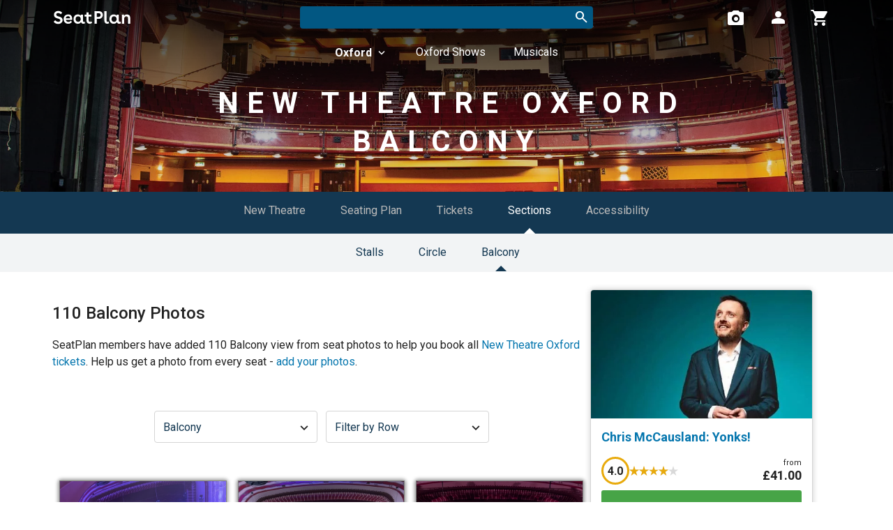

--- FILE ---
content_type: text/html; charset=UTF-8
request_url: https://seatplan.com/oxford/new-theatre/balcony/
body_size: 31997
content:
<!DOCTYPE html><html lang="en" itemscope itemtype="http://schema.org/WebPage"><head><script> window.dataLayer = window.dataLayer || []; window.userDimensionOptions = { logged_in: 'not logged in', booking_count: 0, review_with_seat_photo_count: 0, }; </script><script>(function(w,d,s,l,i){w[l]=w[l]||[];w[l].push({'gtm.start':new Date().getTime(),event:'gtm.js'});var f=d.getElementsByTagName(s)[0],j=d.createElement(s),dl=l!='dataLayer'?'&l='+l:'';j.async=true;j.src='https://www.googletagmanager.com/gtm.js?id='+i+dl;f.parentNode.insertBefore(j,f);})(window,document,'script','dataLayer','GTM-PVB5WW');</script><script>window.appRoute='section'</script><meta http-equiv="X-UA-Compatible" content="IE=edge"><meta http-equiv="Content-Type" content="text/html; charset=utf-8"><script type="text/javascript">(window.NREUM||(NREUM={})).init={privacy:{cookies_enabled:true},ajax:{deny_list:["bam.eu01.nr-data.net"]},feature_flags:["soft_nav"],distributed_tracing:{enabled:true}};(window.NREUM||(NREUM={})).loader_config={agentID:"538489020",accountID:"3554200",trustKey:"3554200",xpid:"VwMCVVRTCBAEXFBTBQkDV1E=",licenseKey:"NRJS-c65048cc585eabf276c",applicationID:"481128415",browserID:"538489020"};;/*! For license information please see nr-loader-spa-1.308.0.min.js.LICENSE.txt */
(()=>{var e,t,r={384:(e,t,r)=>{"use strict";r.d(t,{NT:()=>a,US:()=>u,Zm:()=>o,bQ:()=>d,dV:()=>c,pV:()=>l});var n=r(6154),i=r(1863),s=r(1910);const a={beacon:"bam.nr-data.net",errorBeacon:"bam.nr-data.net"};function o(){return n.gm.NREUM||(n.gm.NREUM={}),void 0===n.gm.newrelic&&(n.gm.newrelic=n.gm.NREUM),n.gm.NREUM}function c(){let e=o();return e.o||(e.o={ST:n.gm.setTimeout,SI:n.gm.setImmediate||n.gm.setInterval,CT:n.gm.clearTimeout,XHR:n.gm.XMLHttpRequest,REQ:n.gm.Request,EV:n.gm.Event,PR:n.gm.Promise,MO:n.gm.MutationObserver,FETCH:n.gm.fetch,WS:n.gm.WebSocket},(0,s.i)(...Object.values(e.o))),e}function d(e,t){let r=o();r.initializedAgents??={},t.initializedAt={ms:(0,i.t)(),date:new Date},r.initializedAgents[e]=t}function u(e,t){o()[e]=t}function l(){return function(){let e=o();const t=e.info||{};e.info={beacon:a.beacon,errorBeacon:a.errorBeacon,...t}}(),function(){let e=o();const t=e.init||{};e.init={...t}}(),c(),function(){let e=o();const t=e.loader_config||{};e.loader_config={...t}}(),o()}},782:(e,t,r)=>{"use strict";r.d(t,{T:()=>n});const n=r(860).K7.pageViewTiming},860:(e,t,r)=>{"use strict";r.d(t,{$J:()=>u,K7:()=>c,P3:()=>d,XX:()=>i,Yy:()=>o,df:()=>s,qY:()=>n,v4:()=>a});const n="events",i="jserrors",s="browser/blobs",a="rum",o="browser/logs",c={ajax:"ajax",genericEvents:"generic_events",jserrors:i,logging:"logging",metrics:"metrics",pageAction:"page_action",pageViewEvent:"page_view_event",pageViewTiming:"page_view_timing",sessionReplay:"session_replay",sessionTrace:"session_trace",softNav:"soft_navigations",spa:"spa"},d={[c.pageViewEvent]:1,[c.pageViewTiming]:2,[c.metrics]:3,[c.jserrors]:4,[c.spa]:5,[c.ajax]:6,[c.sessionTrace]:7,[c.softNav]:8,[c.sessionReplay]:9,[c.logging]:10,[c.genericEvents]:11},u={[c.pageViewEvent]:a,[c.pageViewTiming]:n,[c.ajax]:n,[c.spa]:n,[c.softNav]:n,[c.metrics]:i,[c.jserrors]:i,[c.sessionTrace]:s,[c.sessionReplay]:s,[c.logging]:o,[c.genericEvents]:"ins"}},944:(e,t,r)=>{"use strict";r.d(t,{R:()=>i});var n=r(3241);function i(e,t){"function"==typeof console.debug&&(console.debug("New Relic Warning: https://github.com/newrelic/newrelic-browser-agent/blob/main/docs/warning-codes.md#".concat(e),t),(0,n.W)({agentIdentifier:null,drained:null,type:"data",name:"warn",feature:"warn",data:{code:e,secondary:t}}))}},993:(e,t,r)=>{"use strict";r.d(t,{A$:()=>s,ET:()=>a,TZ:()=>o,p_:()=>i});var n=r(860);const i={ERROR:"ERROR",WARN:"WARN",INFO:"INFO",DEBUG:"DEBUG",TRACE:"TRACE"},s={OFF:0,ERROR:1,WARN:2,INFO:3,DEBUG:4,TRACE:5},a="log",o=n.K7.logging},1541:(e,t,r)=>{"use strict";r.d(t,{U:()=>i,f:()=>n});const n={MFE:"MFE",BA:"BA"};function i(e,t){if(2!==t?.harvestEndpointVersion)return{};const r=t.agentRef.runtime.appMetadata.agents[0].entityGuid;return e?{"source.id":e.id,"source.name":e.name,"source.type":e.type,"parent.id":e.parent?.id||r,"parent.type":e.parent?.type||n.BA}:{"entity.guid":r,appId:t.agentRef.info.applicationID}}},1687:(e,t,r)=>{"use strict";r.d(t,{Ak:()=>d,Ze:()=>h,x3:()=>u});var n=r(3241),i=r(7836),s=r(3606),a=r(860),o=r(2646);const c={};function d(e,t){const r={staged:!1,priority:a.P3[t]||0};l(e),c[e].get(t)||c[e].set(t,r)}function u(e,t){e&&c[e]&&(c[e].get(t)&&c[e].delete(t),p(e,t,!1),c[e].size&&f(e))}function l(e){if(!e)throw new Error("agentIdentifier required");c[e]||(c[e]=new Map)}function h(e="",t="feature",r=!1){if(l(e),!e||!c[e].get(t)||r)return p(e,t);c[e].get(t).staged=!0,f(e)}function f(e){const t=Array.from(c[e]);t.every(([e,t])=>t.staged)&&(t.sort((e,t)=>e[1].priority-t[1].priority),t.forEach(([t])=>{c[e].delete(t),p(e,t)}))}function p(e,t,r=!0){const a=e?i.ee.get(e):i.ee,c=s.i.handlers;if(!a.aborted&&a.backlog&&c){if((0,n.W)({agentIdentifier:e,type:"lifecycle",name:"drain",feature:t}),r){const e=a.backlog[t],r=c[t];if(r){for(let t=0;e&&t<e.length;++t)g(e[t],r);Object.entries(r).forEach(([e,t])=>{Object.values(t||{}).forEach(t=>{t[0]?.on&&t[0]?.context()instanceof o.y&&t[0].on(e,t[1])})})}}a.isolatedBacklog||delete c[t],a.backlog[t]=null,a.emit("drain-"+t,[])}}function g(e,t){var r=e[1];Object.values(t[r]||{}).forEach(t=>{var r=e[0];if(t[0]===r){var n=t[1],i=e[3],s=e[2];n.apply(i,s)}})}},1738:(e,t,r)=>{"use strict";r.d(t,{U:()=>f,Y:()=>h});var n=r(3241),i=r(9908),s=r(1863),a=r(944),o=r(5701),c=r(3969),d=r(8362),u=r(860),l=r(4261);function h(e,t,r,s){const h=s||r;!h||h[e]&&h[e]!==d.d.prototype[e]||(h[e]=function(){(0,i.p)(c.xV,["API/"+e+"/called"],void 0,u.K7.metrics,r.ee),(0,n.W)({agentIdentifier:r.agentIdentifier,drained:!!o.B?.[r.agentIdentifier],type:"data",name:"api",feature:l.Pl+e,data:{}});try{return t.apply(this,arguments)}catch(e){(0,a.R)(23,e)}})}function f(e,t,r,n,a){const o=e.info;null===r?delete o.jsAttributes[t]:o.jsAttributes[t]=r,(a||null===r)&&(0,i.p)(l.Pl+n,[(0,s.t)(),t,r],void 0,"session",e.ee)}},1741:(e,t,r)=>{"use strict";r.d(t,{W:()=>s});var n=r(944),i=r(4261);class s{#e(e,...t){if(this[e]!==s.prototype[e])return this[e](...t);(0,n.R)(35,e)}addPageAction(e,t){return this.#e(i.hG,e,t)}register(e){return this.#e(i.eY,e)}recordCustomEvent(e,t){return this.#e(i.fF,e,t)}setPageViewName(e,t){return this.#e(i.Fw,e,t)}setCustomAttribute(e,t,r){return this.#e(i.cD,e,t,r)}noticeError(e,t){return this.#e(i.o5,e,t)}setUserId(e,t=!1){return this.#e(i.Dl,e,t)}setApplicationVersion(e){return this.#e(i.nb,e)}setErrorHandler(e){return this.#e(i.bt,e)}addRelease(e,t){return this.#e(i.k6,e,t)}log(e,t){return this.#e(i.$9,e,t)}start(){return this.#e(i.d3)}finished(e){return this.#e(i.BL,e)}recordReplay(){return this.#e(i.CH)}pauseReplay(){return this.#e(i.Tb)}addToTrace(e){return this.#e(i.U2,e)}setCurrentRouteName(e){return this.#e(i.PA,e)}interaction(e){return this.#e(i.dT,e)}wrapLogger(e,t,r){return this.#e(i.Wb,e,t,r)}measure(e,t){return this.#e(i.V1,e,t)}consent(e){return this.#e(i.Pv,e)}}},1863:(e,t,r)=>{"use strict";function n(){return Math.floor(performance.now())}r.d(t,{t:()=>n})},1910:(e,t,r)=>{"use strict";r.d(t,{i:()=>s});var n=r(944);const i=new Map;function s(...e){return e.every(e=>{if(i.has(e))return i.get(e);const t="function"==typeof e?e.toString():"",r=t.includes("[native code]"),s=t.includes("nrWrapper");return r||s||(0,n.R)(64,e?.name||t),i.set(e,r),r})}},2555:(e,t,r)=>{"use strict";r.d(t,{D:()=>o,f:()=>a});var n=r(384),i=r(8122);const s={beacon:n.NT.beacon,errorBeacon:n.NT.errorBeacon,licenseKey:void 0,applicationID:void 0,sa:void 0,queueTime:void 0,applicationTime:void 0,ttGuid:void 0,user:void 0,account:void 0,product:void 0,extra:void 0,jsAttributes:{},userAttributes:void 0,atts:void 0,transactionName:void 0,tNamePlain:void 0};function a(e){try{return!!e.licenseKey&&!!e.errorBeacon&&!!e.applicationID}catch(e){return!1}}const o=e=>(0,i.a)(e,s)},2614:(e,t,r)=>{"use strict";r.d(t,{BB:()=>a,H3:()=>n,g:()=>d,iL:()=>c,tS:()=>o,uh:()=>i,wk:()=>s});const n="NRBA",i="SESSION",s=144e5,a=18e5,o={STARTED:"session-started",PAUSE:"session-pause",RESET:"session-reset",RESUME:"session-resume",UPDATE:"session-update"},c={SAME_TAB:"same-tab",CROSS_TAB:"cross-tab"},d={OFF:0,FULL:1,ERROR:2}},2646:(e,t,r)=>{"use strict";r.d(t,{y:()=>n});class n{constructor(e){this.contextId=e}}},2843:(e,t,r)=>{"use strict";r.d(t,{G:()=>s,u:()=>i});var n=r(3878);function i(e,t=!1,r,i){(0,n.DD)("visibilitychange",function(){if(t)return void("hidden"===document.visibilityState&&e());e(document.visibilityState)},r,i)}function s(e,t,r){(0,n.sp)("pagehide",e,t,r)}},3241:(e,t,r)=>{"use strict";r.d(t,{W:()=>s});var n=r(6154);const i="newrelic";function s(e={}){try{n.gm.dispatchEvent(new CustomEvent(i,{detail:e}))}catch(e){}}},3304:(e,t,r)=>{"use strict";r.d(t,{A:()=>s});var n=r(7836);const i=()=>{const e=new WeakSet;return(t,r)=>{if("object"==typeof r&&null!==r){if(e.has(r))return;e.add(r)}return r}};function s(e){try{return JSON.stringify(e,i())??""}catch(e){try{n.ee.emit("internal-error",[e])}catch(e){}return""}}},3333:(e,t,r)=>{"use strict";r.d(t,{$v:()=>u,TZ:()=>n,Xh:()=>c,Zp:()=>i,kd:()=>d,mq:()=>o,nf:()=>a,qN:()=>s});const n=r(860).K7.genericEvents,i=["auxclick","click","copy","keydown","paste","scrollend"],s=["focus","blur"],a=4,o=1e3,c=2e3,d=["PageAction","UserAction","BrowserPerformance"],u={RESOURCES:"experimental.resources",REGISTER:"register"}},3434:(e,t,r)=>{"use strict";r.d(t,{Jt:()=>s,YM:()=>d});var n=r(7836),i=r(5607);const s="nr@original:".concat(i.W),a=50;var o=Object.prototype.hasOwnProperty,c=!1;function d(e,t){return e||(e=n.ee),r.inPlace=function(e,t,n,i,s){n||(n="");const a="-"===n.charAt(0);for(let o=0;o<t.length;o++){const c=t[o],d=e[c];l(d)||(e[c]=r(d,a?c+n:n,i,c,s))}},r.flag=s,r;function r(t,r,n,c,d){return l(t)?t:(r||(r=""),nrWrapper[s]=t,function(e,t,r){if(Object.defineProperty&&Object.keys)try{return Object.keys(e).forEach(function(r){Object.defineProperty(t,r,{get:function(){return e[r]},set:function(t){return e[r]=t,t}})}),t}catch(e){u([e],r)}for(var n in e)o.call(e,n)&&(t[n]=e[n])}(t,nrWrapper,e),nrWrapper);function nrWrapper(){var s,o,l,h;let f;try{o=this,s=[...arguments],l="function"==typeof n?n(s,o):n||{}}catch(t){u([t,"",[s,o,c],l],e)}i(r+"start",[s,o,c],l,d);const p=performance.now();let g;try{return h=t.apply(o,s),g=performance.now(),h}catch(e){throw g=performance.now(),i(r+"err",[s,o,e],l,d),f=e,f}finally{const e=g-p,t={start:p,end:g,duration:e,isLongTask:e>=a,methodName:c,thrownError:f};t.isLongTask&&i("long-task",[t,o],l,d),i(r+"end",[s,o,h],l,d)}}}function i(r,n,i,s){if(!c||t){var a=c;c=!0;try{e.emit(r,n,i,t,s)}catch(t){u([t,r,n,i],e)}c=a}}}function u(e,t){t||(t=n.ee);try{t.emit("internal-error",e)}catch(e){}}function l(e){return!(e&&"function"==typeof e&&e.apply&&!e[s])}},3606:(e,t,r)=>{"use strict";r.d(t,{i:()=>s});var n=r(9908);s.on=a;var i=s.handlers={};function s(e,t,r,s){a(s||n.d,i,e,t,r)}function a(e,t,r,i,s){s||(s="feature"),e||(e=n.d);var a=t[s]=t[s]||{};(a[r]=a[r]||[]).push([e,i])}},3738:(e,t,r)=>{"use strict";r.d(t,{He:()=>i,Kp:()=>o,Lc:()=>d,Rz:()=>u,TZ:()=>n,bD:()=>s,d3:()=>a,jx:()=>l,sl:()=>h,uP:()=>c});const n=r(860).K7.sessionTrace,i="bstResource",s="resource",a="-start",o="-end",c="fn"+a,d="fn"+o,u="pushState",l=1e3,h=3e4},3785:(e,t,r)=>{"use strict";r.d(t,{R:()=>c,b:()=>d});var n=r(9908),i=r(1863),s=r(860),a=r(3969),o=r(993);function c(e,t,r={},c=o.p_.INFO,d=!0,u,l=(0,i.t)()){(0,n.p)(a.xV,["API/logging/".concat(c.toLowerCase(),"/called")],void 0,s.K7.metrics,e),(0,n.p)(o.ET,[l,t,r,c,d,u],void 0,s.K7.logging,e)}function d(e){return"string"==typeof e&&Object.values(o.p_).some(t=>t===e.toUpperCase().trim())}},3878:(e,t,r)=>{"use strict";function n(e,t){return{capture:e,passive:!1,signal:t}}function i(e,t,r=!1,i){window.addEventListener(e,t,n(r,i))}function s(e,t,r=!1,i){document.addEventListener(e,t,n(r,i))}r.d(t,{DD:()=>s,jT:()=>n,sp:()=>i})},3962:(e,t,r)=>{"use strict";r.d(t,{AM:()=>a,O2:()=>l,OV:()=>s,Qu:()=>h,TZ:()=>c,ih:()=>f,pP:()=>o,t1:()=>u,tC:()=>i,wD:()=>d});var n=r(860);const i=["click","keydown","submit"],s="popstate",a="api",o="initialPageLoad",c=n.K7.softNav,d=5e3,u=500,l={INITIAL_PAGE_LOAD:"",ROUTE_CHANGE:1,UNSPECIFIED:2},h={INTERACTION:1,AJAX:2,CUSTOM_END:3,CUSTOM_TRACER:4},f={IP:"in progress",PF:"pending finish",FIN:"finished",CAN:"cancelled"}},3969:(e,t,r)=>{"use strict";r.d(t,{TZ:()=>n,XG:()=>o,rs:()=>i,xV:()=>a,z_:()=>s});const n=r(860).K7.metrics,i="sm",s="cm",a="storeSupportabilityMetrics",o="storeEventMetrics"},4234:(e,t,r)=>{"use strict";r.d(t,{W:()=>s});var n=r(7836),i=r(1687);class s{constructor(e,t){this.agentIdentifier=e,this.ee=n.ee.get(e),this.featureName=t,this.blocked=!1}deregisterDrain(){(0,i.x3)(this.agentIdentifier,this.featureName)}}},4261:(e,t,r)=>{"use strict";r.d(t,{$9:()=>u,BL:()=>c,CH:()=>p,Dl:()=>R,Fw:()=>w,PA:()=>v,Pl:()=>n,Pv:()=>A,Tb:()=>h,U2:()=>a,V1:()=>E,Wb:()=>T,bt:()=>y,cD:()=>b,d3:()=>x,dT:()=>d,eY:()=>g,fF:()=>f,hG:()=>s,hw:()=>i,k6:()=>o,nb:()=>m,o5:()=>l});const n="api-",i=n+"ixn-",s="addPageAction",a="addToTrace",o="addRelease",c="finished",d="interaction",u="log",l="noticeError",h="pauseReplay",f="recordCustomEvent",p="recordReplay",g="register",m="setApplicationVersion",v="setCurrentRouteName",b="setCustomAttribute",y="setErrorHandler",w="setPageViewName",R="setUserId",x="start",T="wrapLogger",E="measure",A="consent"},5205:(e,t,r)=>{"use strict";r.d(t,{j:()=>S});var n=r(384),i=r(1741);var s=r(2555),a=r(3333);const o=e=>{if(!e||"string"!=typeof e)return!1;try{document.createDocumentFragment().querySelector(e)}catch{return!1}return!0};var c=r(2614),d=r(944),u=r(8122);const l="[data-nr-mask]",h=e=>(0,u.a)(e,(()=>{const e={feature_flags:[],experimental:{allow_registered_children:!1,resources:!1},mask_selector:"*",block_selector:"[data-nr-block]",mask_input_options:{color:!1,date:!1,"datetime-local":!1,email:!1,month:!1,number:!1,range:!1,search:!1,tel:!1,text:!1,time:!1,url:!1,week:!1,textarea:!1,select:!1,password:!0}};return{ajax:{deny_list:void 0,block_internal:!0,enabled:!0,autoStart:!0},api:{get allow_registered_children(){return e.feature_flags.includes(a.$v.REGISTER)||e.experimental.allow_registered_children},set allow_registered_children(t){e.experimental.allow_registered_children=t},duplicate_registered_data:!1},browser_consent_mode:{enabled:!1},distributed_tracing:{enabled:void 0,exclude_newrelic_header:void 0,cors_use_newrelic_header:void 0,cors_use_tracecontext_headers:void 0,allowed_origins:void 0},get feature_flags(){return e.feature_flags},set feature_flags(t){e.feature_flags=t},generic_events:{enabled:!0,autoStart:!0},harvest:{interval:30},jserrors:{enabled:!0,autoStart:!0},logging:{enabled:!0,autoStart:!0},metrics:{enabled:!0,autoStart:!0},obfuscate:void 0,page_action:{enabled:!0},page_view_event:{enabled:!0,autoStart:!0},page_view_timing:{enabled:!0,autoStart:!0},performance:{capture_marks:!1,capture_measures:!1,capture_detail:!0,resources:{get enabled(){return e.feature_flags.includes(a.$v.RESOURCES)||e.experimental.resources},set enabled(t){e.experimental.resources=t},asset_types:[],first_party_domains:[],ignore_newrelic:!0}},privacy:{cookies_enabled:!0},proxy:{assets:void 0,beacon:void 0},session:{expiresMs:c.wk,inactiveMs:c.BB},session_replay:{autoStart:!0,enabled:!1,preload:!1,sampling_rate:10,error_sampling_rate:100,collect_fonts:!1,inline_images:!1,fix_stylesheets:!0,mask_all_inputs:!0,get mask_text_selector(){return e.mask_selector},set mask_text_selector(t){o(t)?e.mask_selector="".concat(t,",").concat(l):""===t||null===t?e.mask_selector=l:(0,d.R)(5,t)},get block_class(){return"nr-block"},get ignore_class(){return"nr-ignore"},get mask_text_class(){return"nr-mask"},get block_selector(){return e.block_selector},set block_selector(t){o(t)?e.block_selector+=",".concat(t):""!==t&&(0,d.R)(6,t)},get mask_input_options(){return e.mask_input_options},set mask_input_options(t){t&&"object"==typeof t?e.mask_input_options={...t,password:!0}:(0,d.R)(7,t)}},session_trace:{enabled:!0,autoStart:!0},soft_navigations:{enabled:!0,autoStart:!0},spa:{enabled:!0,autoStart:!0},ssl:void 0,user_actions:{enabled:!0,elementAttributes:["id","className","tagName","type"]}}})());var f=r(6154),p=r(9324);let g=0;const m={buildEnv:p.F3,distMethod:p.Xs,version:p.xv,originTime:f.WN},v={consented:!1},b={appMetadata:{},get consented(){return this.session?.state?.consent||v.consented},set consented(e){v.consented=e},customTransaction:void 0,denyList:void 0,disabled:!1,harvester:void 0,isolatedBacklog:!1,isRecording:!1,loaderType:void 0,maxBytes:3e4,obfuscator:void 0,onerror:void 0,ptid:void 0,releaseIds:{},session:void 0,timeKeeper:void 0,registeredEntities:[],jsAttributesMetadata:{bytes:0},get harvestCount(){return++g}},y=e=>{const t=(0,u.a)(e,b),r=Object.keys(m).reduce((e,t)=>(e[t]={value:m[t],writable:!1,configurable:!0,enumerable:!0},e),{});return Object.defineProperties(t,r)};var w=r(5701);const R=e=>{const t=e.startsWith("http");e+="/",r.p=t?e:"https://"+e};var x=r(7836),T=r(3241);const E={accountID:void 0,trustKey:void 0,agentID:void 0,licenseKey:void 0,applicationID:void 0,xpid:void 0},A=e=>(0,u.a)(e,E),_=new Set;function S(e,t={},r,a){let{init:o,info:c,loader_config:d,runtime:u={},exposed:l=!0}=t;if(!c){const e=(0,n.pV)();o=e.init,c=e.info,d=e.loader_config}e.init=h(o||{}),e.loader_config=A(d||{}),c.jsAttributes??={},f.bv&&(c.jsAttributes.isWorker=!0),e.info=(0,s.D)(c);const p=e.init,g=[c.beacon,c.errorBeacon];_.has(e.agentIdentifier)||(p.proxy.assets&&(R(p.proxy.assets),g.push(p.proxy.assets)),p.proxy.beacon&&g.push(p.proxy.beacon),e.beacons=[...g],function(e){const t=(0,n.pV)();Object.getOwnPropertyNames(i.W.prototype).forEach(r=>{const n=i.W.prototype[r];if("function"!=typeof n||"constructor"===n)return;let s=t[r];e[r]&&!1!==e.exposed&&"micro-agent"!==e.runtime?.loaderType&&(t[r]=(...t)=>{const n=e[r](...t);return s?s(...t):n})})}(e),(0,n.US)("activatedFeatures",w.B)),u.denyList=[...p.ajax.deny_list||[],...p.ajax.block_internal?g:[]],u.ptid=e.agentIdentifier,u.loaderType=r,e.runtime=y(u),_.has(e.agentIdentifier)||(e.ee=x.ee.get(e.agentIdentifier),e.exposed=l,(0,T.W)({agentIdentifier:e.agentIdentifier,drained:!!w.B?.[e.agentIdentifier],type:"lifecycle",name:"initialize",feature:void 0,data:e.config})),_.add(e.agentIdentifier)}},5270:(e,t,r)=>{"use strict";r.d(t,{Aw:()=>a,SR:()=>s,rF:()=>o});var n=r(384),i=r(7767);function s(e){return!!(0,n.dV)().o.MO&&(0,i.V)(e)&&!0===e?.session_trace.enabled}function a(e){return!0===e?.session_replay.preload&&s(e)}function o(e,t){try{if("string"==typeof t?.type){if("password"===t.type.toLowerCase())return"*".repeat(e?.length||0);if(void 0!==t?.dataset?.nrUnmask||t?.classList?.contains("nr-unmask"))return e}}catch(e){}return"string"==typeof e?e.replace(/[\S]/g,"*"):"*".repeat(e?.length||0)}},5289:(e,t,r)=>{"use strict";r.d(t,{GG:()=>a,Qr:()=>c,sB:()=>o});var n=r(3878),i=r(6389);function s(){return"undefined"==typeof document||"complete"===document.readyState}function a(e,t){if(s())return e();const r=(0,i.J)(e),a=setInterval(()=>{s()&&(clearInterval(a),r())},500);(0,n.sp)("load",r,t)}function o(e){if(s())return e();(0,n.DD)("DOMContentLoaded",e)}function c(e){if(s())return e();(0,n.sp)("popstate",e)}},5607:(e,t,r)=>{"use strict";r.d(t,{W:()=>n});const n=(0,r(9566).bz)()},5701:(e,t,r)=>{"use strict";r.d(t,{B:()=>s,t:()=>a});var n=r(3241);const i=new Set,s={};function a(e,t){const r=t.agentIdentifier;s[r]??={},e&&"object"==typeof e&&(i.has(r)||(t.ee.emit("rumresp",[e]),s[r]=e,i.add(r),(0,n.W)({agentIdentifier:r,loaded:!0,drained:!0,type:"lifecycle",name:"load",feature:void 0,data:e})))}},6154:(e,t,r)=>{"use strict";r.d(t,{OF:()=>d,RI:()=>i,WN:()=>h,bv:()=>s,eN:()=>f,gm:()=>a,lR:()=>l,m:()=>c,mw:()=>o,sb:()=>u});var n=r(1863);const i="undefined"!=typeof window&&!!window.document,s="undefined"!=typeof WorkerGlobalScope&&("undefined"!=typeof self&&self instanceof WorkerGlobalScope&&self.navigator instanceof WorkerNavigator||"undefined"!=typeof globalThis&&globalThis instanceof WorkerGlobalScope&&globalThis.navigator instanceof WorkerNavigator),a=i?window:"undefined"!=typeof WorkerGlobalScope&&("undefined"!=typeof self&&self instanceof WorkerGlobalScope&&self||"undefined"!=typeof globalThis&&globalThis instanceof WorkerGlobalScope&&globalThis),o=Boolean("hidden"===a?.document?.visibilityState),c=""+a?.location,d=/iPad|iPhone|iPod/.test(a.navigator?.userAgent),u=d&&"undefined"==typeof SharedWorker,l=(()=>{const e=a.navigator?.userAgent?.match(/Firefox[/\s](\d+\.\d+)/);return Array.isArray(e)&&e.length>=2?+e[1]:0})(),h=Date.now()-(0,n.t)(),f=()=>"undefined"!=typeof PerformanceNavigationTiming&&a?.performance?.getEntriesByType("navigation")?.[0]?.responseStart},6344:(e,t,r)=>{"use strict";r.d(t,{BB:()=>u,Qb:()=>l,TZ:()=>i,Ug:()=>a,Vh:()=>s,_s:()=>o,bc:()=>d,yP:()=>c});var n=r(2614);const i=r(860).K7.sessionReplay,s="errorDuringReplay",a=.12,o={DomContentLoaded:0,Load:1,FullSnapshot:2,IncrementalSnapshot:3,Meta:4,Custom:5},c={[n.g.ERROR]:15e3,[n.g.FULL]:3e5,[n.g.OFF]:0},d={RESET:{message:"Session was reset",sm:"Reset"},IMPORT:{message:"Recorder failed to import",sm:"Import"},TOO_MANY:{message:"429: Too Many Requests",sm:"Too-Many"},TOO_BIG:{message:"Payload was too large",sm:"Too-Big"},CROSS_TAB:{message:"Session Entity was set to OFF on another tab",sm:"Cross-Tab"},ENTITLEMENTS:{message:"Session Replay is not allowed and will not be started",sm:"Entitlement"}},u=5e3,l={API:"api",RESUME:"resume",SWITCH_TO_FULL:"switchToFull",INITIALIZE:"initialize",PRELOAD:"preload"}},6389:(e,t,r)=>{"use strict";function n(e,t=500,r={}){const n=r?.leading||!1;let i;return(...r)=>{n&&void 0===i&&(e.apply(this,r),i=setTimeout(()=>{i=clearTimeout(i)},t)),n||(clearTimeout(i),i=setTimeout(()=>{e.apply(this,r)},t))}}function i(e){let t=!1;return(...r)=>{t||(t=!0,e.apply(this,r))}}r.d(t,{J:()=>i,s:()=>n})},6630:(e,t,r)=>{"use strict";r.d(t,{T:()=>n});const n=r(860).K7.pageViewEvent},6774:(e,t,r)=>{"use strict";r.d(t,{T:()=>n});const n=r(860).K7.jserrors},7295:(e,t,r)=>{"use strict";r.d(t,{Xv:()=>a,gX:()=>i,iW:()=>s});var n=[];function i(e){if(!e||s(e))return!1;if(0===n.length)return!0;if("*"===n[0].hostname)return!1;for(var t=0;t<n.length;t++){var r=n[t];if(r.hostname.test(e.hostname)&&r.pathname.test(e.pathname))return!1}return!0}function s(e){return void 0===e.hostname}function a(e){if(n=[],e&&e.length)for(var t=0;t<e.length;t++){let r=e[t];if(!r)continue;if("*"===r)return void(n=[{hostname:"*"}]);0===r.indexOf("http://")?r=r.substring(7):0===r.indexOf("https://")&&(r=r.substring(8));const i=r.indexOf("/");let s,a;i>0?(s=r.substring(0,i),a=r.substring(i)):(s=r,a="*");let[c]=s.split(":");n.push({hostname:o(c),pathname:o(a,!0)})}}function o(e,t=!1){const r=e.replace(/[.+?^${}()|[\]\\]/g,e=>"\\"+e).replace(/\*/g,".*?");return new RegExp((t?"^":"")+r+"$")}},7485:(e,t,r)=>{"use strict";r.d(t,{D:()=>i});var n=r(6154);function i(e){if(0===(e||"").indexOf("data:"))return{protocol:"data"};try{const t=new URL(e,location.href),r={port:t.port,hostname:t.hostname,pathname:t.pathname,search:t.search,protocol:t.protocol.slice(0,t.protocol.indexOf(":")),sameOrigin:t.protocol===n.gm?.location?.protocol&&t.host===n.gm?.location?.host};return r.port&&""!==r.port||("http:"===t.protocol&&(r.port="80"),"https:"===t.protocol&&(r.port="443")),r.pathname&&""!==r.pathname?r.pathname.startsWith("/")||(r.pathname="/".concat(r.pathname)):r.pathname="/",r}catch(e){return{}}}},7699:(e,t,r)=>{"use strict";r.d(t,{It:()=>s,KC:()=>o,No:()=>i,qh:()=>a});var n=r(860);const i=16e3,s=1e6,a="SESSION_ERROR",o={[n.K7.logging]:!0,[n.K7.genericEvents]:!1,[n.K7.jserrors]:!1,[n.K7.ajax]:!1}},7767:(e,t,r)=>{"use strict";r.d(t,{V:()=>i});var n=r(6154);const i=e=>n.RI&&!0===e?.privacy.cookies_enabled},7836:(e,t,r)=>{"use strict";r.d(t,{P:()=>o,ee:()=>c});var n=r(384),i=r(8990),s=r(2646),a=r(5607);const o="nr@context:".concat(a.W),c=function e(t,r){var n={},a={},u={},l=!1;try{l=16===r.length&&d.initializedAgents?.[r]?.runtime.isolatedBacklog}catch(e){}var h={on:p,addEventListener:p,removeEventListener:function(e,t){var r=n[e];if(!r)return;for(var i=0;i<r.length;i++)r[i]===t&&r.splice(i,1)},emit:function(e,r,n,i,s){!1!==s&&(s=!0);if(c.aborted&&!i)return;t&&s&&t.emit(e,r,n);var o=f(n);g(e).forEach(e=>{e.apply(o,r)});var d=v()[a[e]];d&&d.push([h,e,r,o]);return o},get:m,listeners:g,context:f,buffer:function(e,t){const r=v();if(t=t||"feature",h.aborted)return;Object.entries(e||{}).forEach(([e,n])=>{a[n]=t,t in r||(r[t]=[])})},abort:function(){h._aborted=!0,Object.keys(h.backlog).forEach(e=>{delete h.backlog[e]})},isBuffering:function(e){return!!v()[a[e]]},debugId:r,backlog:l?{}:t&&"object"==typeof t.backlog?t.backlog:{},isolatedBacklog:l};return Object.defineProperty(h,"aborted",{get:()=>{let e=h._aborted||!1;return e||(t&&(e=t.aborted),e)}}),h;function f(e){return e&&e instanceof s.y?e:e?(0,i.I)(e,o,()=>new s.y(o)):new s.y(o)}function p(e,t){n[e]=g(e).concat(t)}function g(e){return n[e]||[]}function m(t){return u[t]=u[t]||e(h,t)}function v(){return h.backlog}}(void 0,"globalEE"),d=(0,n.Zm)();d.ee||(d.ee=c)},8122:(e,t,r)=>{"use strict";r.d(t,{a:()=>i});var n=r(944);function i(e,t){try{if(!e||"object"!=typeof e)return(0,n.R)(3);if(!t||"object"!=typeof t)return(0,n.R)(4);const r=Object.create(Object.getPrototypeOf(t),Object.getOwnPropertyDescriptors(t)),s=0===Object.keys(r).length?e:r;for(let a in s)if(void 0!==e[a])try{if(null===e[a]){r[a]=null;continue}Array.isArray(e[a])&&Array.isArray(t[a])?r[a]=Array.from(new Set([...e[a],...t[a]])):"object"==typeof e[a]&&"object"==typeof t[a]?r[a]=i(e[a],t[a]):r[a]=e[a]}catch(e){r[a]||(0,n.R)(1,e)}return r}catch(e){(0,n.R)(2,e)}}},8139:(e,t,r)=>{"use strict";r.d(t,{u:()=>h});var n=r(7836),i=r(3434),s=r(8990),a=r(6154);const o={},c=a.gm.XMLHttpRequest,d="addEventListener",u="removeEventListener",l="nr@wrapped:".concat(n.P);function h(e){var t=function(e){return(e||n.ee).get("events")}(e);if(o[t.debugId]++)return t;o[t.debugId]=1;var r=(0,i.YM)(t,!0);function h(e){r.inPlace(e,[d,u],"-",p)}function p(e,t){return e[1]}return"getPrototypeOf"in Object&&(a.RI&&f(document,h),c&&f(c.prototype,h),f(a.gm,h)),t.on(d+"-start",function(e,t){var n=e[1];if(null!==n&&("function"==typeof n||"object"==typeof n)&&"newrelic"!==e[0]){var i=(0,s.I)(n,l,function(){var e={object:function(){if("function"!=typeof n.handleEvent)return;return n.handleEvent.apply(n,arguments)},function:n}[typeof n];return e?r(e,"fn-",null,e.name||"anonymous"):n});this.wrapped=e[1]=i}}),t.on(u+"-start",function(e){e[1]=this.wrapped||e[1]}),t}function f(e,t,...r){let n=e;for(;"object"==typeof n&&!Object.prototype.hasOwnProperty.call(n,d);)n=Object.getPrototypeOf(n);n&&t(n,...r)}},8362:(e,t,r)=>{"use strict";r.d(t,{d:()=>s});var n=r(9566),i=r(1741);class s extends i.W{agentIdentifier=(0,n.LA)(16)}},8374:(e,t,r)=>{r.nc=(()=>{try{return document?.currentScript?.nonce}catch(e){}return""})()},8990:(e,t,r)=>{"use strict";r.d(t,{I:()=>i});var n=Object.prototype.hasOwnProperty;function i(e,t,r){if(n.call(e,t))return e[t];var i=r();if(Object.defineProperty&&Object.keys)try{return Object.defineProperty(e,t,{value:i,writable:!0,enumerable:!1}),i}catch(e){}return e[t]=i,i}},9119:(e,t,r)=>{"use strict";r.d(t,{L:()=>s});var n=/([^?#]*)[^#]*(#[^?]*|$).*/,i=/([^?#]*)().*/;function s(e,t){return e?e.replace(t?n:i,"$1$2"):e}},9300:(e,t,r)=>{"use strict";r.d(t,{T:()=>n});const n=r(860).K7.ajax},9324:(e,t,r)=>{"use strict";r.d(t,{AJ:()=>a,F3:()=>i,Xs:()=>s,Yq:()=>o,xv:()=>n});const n="1.308.0",i="PROD",s="CDN",a="@newrelic/rrweb",o="1.0.1"},9566:(e,t,r)=>{"use strict";r.d(t,{LA:()=>o,ZF:()=>c,bz:()=>a,el:()=>d});var n=r(6154);const i="xxxxxxxx-xxxx-4xxx-yxxx-xxxxxxxxxxxx";function s(e,t){return e?15&e[t]:16*Math.random()|0}function a(){const e=n.gm?.crypto||n.gm?.msCrypto;let t,r=0;return e&&e.getRandomValues&&(t=e.getRandomValues(new Uint8Array(30))),i.split("").map(e=>"x"===e?s(t,r++).toString(16):"y"===e?(3&s()|8).toString(16):e).join("")}function o(e){const t=n.gm?.crypto||n.gm?.msCrypto;let r,i=0;t&&t.getRandomValues&&(r=t.getRandomValues(new Uint8Array(e)));const a=[];for(var o=0;o<e;o++)a.push(s(r,i++).toString(16));return a.join("")}function c(){return o(16)}function d(){return o(32)}},9908:(e,t,r)=>{"use strict";r.d(t,{d:()=>n,p:()=>i});var n=r(7836).ee.get("handle");function i(e,t,r,i,s){s?(s.buffer([e],i),s.emit(e,t,r)):(n.buffer([e],i),n.emit(e,t,r))}}},n={};function i(e){var t=n[e];if(void 0!==t)return t.exports;var s=n[e]={exports:{}};return r[e](s,s.exports,i),s.exports}i.m=r,i.d=(e,t)=>{for(var r in t)i.o(t,r)&&!i.o(e,r)&&Object.defineProperty(e,r,{enumerable:!0,get:t[r]})},i.f={},i.e=e=>Promise.all(Object.keys(i.f).reduce((t,r)=>(i.f[r](e,t),t),[])),i.u=e=>({212:"nr-spa-compressor",249:"nr-spa-recorder",478:"nr-spa"}[e]+"-1.308.0.min.js"),i.o=(e,t)=>Object.prototype.hasOwnProperty.call(e,t),e={},t="NRBA-1.308.0.PROD:",i.l=(r,n,s,a)=>{if(e[r])e[r].push(n);else{var o,c;if(void 0!==s)for(var d=document.getElementsByTagName("script"),u=0;u<d.length;u++){var l=d[u];if(l.getAttribute("src")==r||l.getAttribute("data-webpack")==t+s){o=l;break}}if(!o){c=!0;var h={478:"sha512-RSfSVnmHk59T/uIPbdSE0LPeqcEdF4/+XhfJdBuccH5rYMOEZDhFdtnh6X6nJk7hGpzHd9Ujhsy7lZEz/ORYCQ==",249:"sha512-ehJXhmntm85NSqW4MkhfQqmeKFulra3klDyY0OPDUE+sQ3GokHlPh1pmAzuNy//3j4ac6lzIbmXLvGQBMYmrkg==",212:"sha512-B9h4CR46ndKRgMBcK+j67uSR2RCnJfGefU+A7FrgR/k42ovXy5x/MAVFiSvFxuVeEk/pNLgvYGMp1cBSK/G6Fg=="};(o=document.createElement("script")).charset="utf-8",i.nc&&o.setAttribute("nonce",i.nc),o.setAttribute("data-webpack",t+s),o.src=r,0!==o.src.indexOf(window.location.origin+"/")&&(o.crossOrigin="anonymous"),h[a]&&(o.integrity=h[a])}e[r]=[n];var f=(t,n)=>{o.onerror=o.onload=null,clearTimeout(p);var i=e[r];if(delete e[r],o.parentNode&&o.parentNode.removeChild(o),i&&i.forEach(e=>e(n)),t)return t(n)},p=setTimeout(f.bind(null,void 0,{type:"timeout",target:o}),12e4);o.onerror=f.bind(null,o.onerror),o.onload=f.bind(null,o.onload),c&&document.head.appendChild(o)}},i.r=e=>{"undefined"!=typeof Symbol&&Symbol.toStringTag&&Object.defineProperty(e,Symbol.toStringTag,{value:"Module"}),Object.defineProperty(e,"__esModule",{value:!0})},i.p="https://js-agent.newrelic.com/",(()=>{var e={38:0,788:0};i.f.j=(t,r)=>{var n=i.o(e,t)?e[t]:void 0;if(0!==n)if(n)r.push(n[2]);else{var s=new Promise((r,i)=>n=e[t]=[r,i]);r.push(n[2]=s);var a=i.p+i.u(t),o=new Error;i.l(a,r=>{if(i.o(e,t)&&(0!==(n=e[t])&&(e[t]=void 0),n)){var s=r&&("load"===r.type?"missing":r.type),a=r&&r.target&&r.target.src;o.message="Loading chunk "+t+" failed: ("+s+": "+a+")",o.name="ChunkLoadError",o.type=s,o.request=a,n[1](o)}},"chunk-"+t,t)}};var t=(t,r)=>{var n,s,[a,o,c]=r,d=0;if(a.some(t=>0!==e[t])){for(n in o)i.o(o,n)&&(i.m[n]=o[n]);if(c)c(i)}for(t&&t(r);d<a.length;d++)s=a[d],i.o(e,s)&&e[s]&&e[s][0](),e[s]=0},r=self["webpackChunk:NRBA-1.308.0.PROD"]=self["webpackChunk:NRBA-1.308.0.PROD"]||[];r.forEach(t.bind(null,0)),r.push=t.bind(null,r.push.bind(r))})(),(()=>{"use strict";i(8374);var e=i(8362),t=i(860);const r=Object.values(t.K7);var n=i(5205);var s=i(9908),a=i(1863),o=i(4261),c=i(1738);var d=i(1687),u=i(4234),l=i(5289),h=i(6154),f=i(944),p=i(5270),g=i(7767),m=i(6389),v=i(7699);class b extends u.W{constructor(e,t){super(e.agentIdentifier,t),this.agentRef=e,this.abortHandler=void 0,this.featAggregate=void 0,this.loadedSuccessfully=void 0,this.onAggregateImported=new Promise(e=>{this.loadedSuccessfully=e}),this.deferred=Promise.resolve(),!1===e.init[this.featureName].autoStart?this.deferred=new Promise((t,r)=>{this.ee.on("manual-start-all",(0,m.J)(()=>{(0,d.Ak)(e.agentIdentifier,this.featureName),t()}))}):(0,d.Ak)(e.agentIdentifier,t)}importAggregator(e,t,r={}){if(this.featAggregate)return;const n=async()=>{let n;await this.deferred;try{if((0,g.V)(e.init)){const{setupAgentSession:t}=await i.e(478).then(i.bind(i,8766));n=t(e)}}catch(e){(0,f.R)(20,e),this.ee.emit("internal-error",[e]),(0,s.p)(v.qh,[e],void 0,this.featureName,this.ee)}try{if(!this.#t(this.featureName,n,e.init))return(0,d.Ze)(this.agentIdentifier,this.featureName),void this.loadedSuccessfully(!1);const{Aggregate:i}=await t();this.featAggregate=new i(e,r),e.runtime.harvester.initializedAggregates.push(this.featAggregate),this.loadedSuccessfully(!0)}catch(e){(0,f.R)(34,e),this.abortHandler?.(),(0,d.Ze)(this.agentIdentifier,this.featureName,!0),this.loadedSuccessfully(!1),this.ee&&this.ee.abort()}};h.RI?(0,l.GG)(()=>n(),!0):n()}#t(e,r,n){if(this.blocked)return!1;switch(e){case t.K7.sessionReplay:return(0,p.SR)(n)&&!!r;case t.K7.sessionTrace:return!!r;default:return!0}}}var y=i(6630),w=i(2614),R=i(3241);class x extends b{static featureName=y.T;constructor(e){var t;super(e,y.T),this.setupInspectionEvents(e.agentIdentifier),t=e,(0,c.Y)(o.Fw,function(e,r){"string"==typeof e&&("/"!==e.charAt(0)&&(e="/"+e),t.runtime.customTransaction=(r||"http://custom.transaction")+e,(0,s.p)(o.Pl+o.Fw,[(0,a.t)()],void 0,void 0,t.ee))},t),this.importAggregator(e,()=>i.e(478).then(i.bind(i,2467)))}setupInspectionEvents(e){const t=(t,r)=>{t&&(0,R.W)({agentIdentifier:e,timeStamp:t.timeStamp,loaded:"complete"===t.target.readyState,type:"window",name:r,data:t.target.location+""})};(0,l.sB)(e=>{t(e,"DOMContentLoaded")}),(0,l.GG)(e=>{t(e,"load")}),(0,l.Qr)(e=>{t(e,"navigate")}),this.ee.on(w.tS.UPDATE,(t,r)=>{(0,R.W)({agentIdentifier:e,type:"lifecycle",name:"session",data:r})})}}var T=i(384);class E extends e.d{constructor(e){var t;(super(),h.gm)?(this.features={},(0,T.bQ)(this.agentIdentifier,this),this.desiredFeatures=new Set(e.features||[]),this.desiredFeatures.add(x),(0,n.j)(this,e,e.loaderType||"agent"),t=this,(0,c.Y)(o.cD,function(e,r,n=!1){if("string"==typeof e){if(["string","number","boolean"].includes(typeof r)||null===r)return(0,c.U)(t,e,r,o.cD,n);(0,f.R)(40,typeof r)}else(0,f.R)(39,typeof e)},t),function(e){(0,c.Y)(o.Dl,function(t,r=!1){if("string"!=typeof t&&null!==t)return void(0,f.R)(41,typeof t);const n=e.info.jsAttributes["enduser.id"];r&&null!=n&&n!==t?(0,s.p)(o.Pl+"setUserIdAndResetSession",[t],void 0,"session",e.ee):(0,c.U)(e,"enduser.id",t,o.Dl,!0)},e)}(this),function(e){(0,c.Y)(o.nb,function(t){if("string"==typeof t||null===t)return(0,c.U)(e,"application.version",t,o.nb,!1);(0,f.R)(42,typeof t)},e)}(this),function(e){(0,c.Y)(o.d3,function(){e.ee.emit("manual-start-all")},e)}(this),function(e){(0,c.Y)(o.Pv,function(t=!0){if("boolean"==typeof t){if((0,s.p)(o.Pl+o.Pv,[t],void 0,"session",e.ee),e.runtime.consented=t,t){const t=e.features.page_view_event;t.onAggregateImported.then(e=>{const r=t.featAggregate;e&&!r.sentRum&&r.sendRum()})}}else(0,f.R)(65,typeof t)},e)}(this),this.run()):(0,f.R)(21)}get config(){return{info:this.info,init:this.init,loader_config:this.loader_config,runtime:this.runtime}}get api(){return this}run(){try{const e=function(e){const t={};return r.forEach(r=>{t[r]=!!e[r]?.enabled}),t}(this.init),n=[...this.desiredFeatures];n.sort((e,r)=>t.P3[e.featureName]-t.P3[r.featureName]),n.forEach(r=>{if(!e[r.featureName]&&r.featureName!==t.K7.pageViewEvent)return;if(r.featureName===t.K7.spa)return void(0,f.R)(67);const n=function(e){switch(e){case t.K7.ajax:return[t.K7.jserrors];case t.K7.sessionTrace:return[t.K7.ajax,t.K7.pageViewEvent];case t.K7.sessionReplay:return[t.K7.sessionTrace];case t.K7.pageViewTiming:return[t.K7.pageViewEvent];default:return[]}}(r.featureName).filter(e=>!(e in this.features));n.length>0&&(0,f.R)(36,{targetFeature:r.featureName,missingDependencies:n}),this.features[r.featureName]=new r(this)})}catch(e){(0,f.R)(22,e);for(const e in this.features)this.features[e].abortHandler?.();const t=(0,T.Zm)();delete t.initializedAgents[this.agentIdentifier]?.features,delete this.sharedAggregator;return t.ee.get(this.agentIdentifier).abort(),!1}}}var A=i(2843),_=i(782);class S extends b{static featureName=_.T;constructor(e){super(e,_.T),h.RI&&((0,A.u)(()=>(0,s.p)("docHidden",[(0,a.t)()],void 0,_.T,this.ee),!0),(0,A.G)(()=>(0,s.p)("winPagehide",[(0,a.t)()],void 0,_.T,this.ee)),this.importAggregator(e,()=>i.e(478).then(i.bind(i,9917))))}}var O=i(3969);class I extends b{static featureName=O.TZ;constructor(e){super(e,O.TZ),h.RI&&document.addEventListener("securitypolicyviolation",e=>{(0,s.p)(O.xV,["Generic/CSPViolation/Detected"],void 0,this.featureName,this.ee)}),this.importAggregator(e,()=>i.e(478).then(i.bind(i,6555)))}}var N=i(6774),P=i(3878),k=i(3304);class D{constructor(e,t,r,n,i){this.name="UncaughtError",this.message="string"==typeof e?e:(0,k.A)(e),this.sourceURL=t,this.line=r,this.column=n,this.__newrelic=i}}function C(e){return M(e)?e:new D(void 0!==e?.message?e.message:e,e?.filename||e?.sourceURL,e?.lineno||e?.line,e?.colno||e?.col,e?.__newrelic,e?.cause)}function j(e){const t="Unhandled Promise Rejection: ";if(!e?.reason)return;if(M(e.reason)){try{e.reason.message.startsWith(t)||(e.reason.message=t+e.reason.message)}catch(e){}return C(e.reason)}const r=C(e.reason);return(r.message||"").startsWith(t)||(r.message=t+r.message),r}function L(e){if(e.error instanceof SyntaxError&&!/:\d+$/.test(e.error.stack?.trim())){const t=new D(e.message,e.filename,e.lineno,e.colno,e.error.__newrelic,e.cause);return t.name=SyntaxError.name,t}return M(e.error)?e.error:C(e)}function M(e){return e instanceof Error&&!!e.stack}function H(e,r,n,i,o=(0,a.t)()){"string"==typeof e&&(e=new Error(e)),(0,s.p)("err",[e,o,!1,r,n.runtime.isRecording,void 0,i],void 0,t.K7.jserrors,n.ee),(0,s.p)("uaErr",[],void 0,t.K7.genericEvents,n.ee)}var B=i(1541),K=i(993),W=i(3785);function U(e,{customAttributes:t={},level:r=K.p_.INFO}={},n,i,s=(0,a.t)()){(0,W.R)(n.ee,e,t,r,!1,i,s)}function F(e,r,n,i,c=(0,a.t)()){(0,s.p)(o.Pl+o.hG,[c,e,r,i],void 0,t.K7.genericEvents,n.ee)}function V(e,r,n,i,c=(0,a.t)()){const{start:d,end:u,customAttributes:l}=r||{},h={customAttributes:l||{}};if("object"!=typeof h.customAttributes||"string"!=typeof e||0===e.length)return void(0,f.R)(57);const p=(e,t)=>null==e?t:"number"==typeof e?e:e instanceof PerformanceMark?e.startTime:Number.NaN;if(h.start=p(d,0),h.end=p(u,c),Number.isNaN(h.start)||Number.isNaN(h.end))(0,f.R)(57);else{if(h.duration=h.end-h.start,!(h.duration<0))return(0,s.p)(o.Pl+o.V1,[h,e,i],void 0,t.K7.genericEvents,n.ee),h;(0,f.R)(58)}}function G(e,r={},n,i,c=(0,a.t)()){(0,s.p)(o.Pl+o.fF,[c,e,r,i],void 0,t.K7.genericEvents,n.ee)}function z(e){(0,c.Y)(o.eY,function(t){return Y(e,t)},e)}function Y(e,r,n){(0,f.R)(54,"newrelic.register"),r||={},r.type=B.f.MFE,r.licenseKey||=e.info.licenseKey,r.blocked=!1,r.parent=n||{},Array.isArray(r.tags)||(r.tags=[]);const i={};r.tags.forEach(e=>{"name"!==e&&"id"!==e&&(i["source.".concat(e)]=!0)}),r.isolated??=!0;let o=()=>{};const c=e.runtime.registeredEntities;if(!r.isolated){const e=c.find(({metadata:{target:{id:e}}})=>e===r.id&&!r.isolated);if(e)return e}const d=e=>{r.blocked=!0,o=e};function u(e){return"string"==typeof e&&!!e.trim()&&e.trim().length<501||"number"==typeof e}e.init.api.allow_registered_children||d((0,m.J)(()=>(0,f.R)(55))),u(r.id)&&u(r.name)||d((0,m.J)(()=>(0,f.R)(48,r)));const l={addPageAction:(t,n={})=>g(F,[t,{...i,...n},e],r),deregister:()=>{d((0,m.J)(()=>(0,f.R)(68)))},log:(t,n={})=>g(U,[t,{...n,customAttributes:{...i,...n.customAttributes||{}}},e],r),measure:(t,n={})=>g(V,[t,{...n,customAttributes:{...i,...n.customAttributes||{}}},e],r),noticeError:(t,n={})=>g(H,[t,{...i,...n},e],r),register:(t={})=>g(Y,[e,t],l.metadata.target),recordCustomEvent:(t,n={})=>g(G,[t,{...i,...n},e],r),setApplicationVersion:e=>p("application.version",e),setCustomAttribute:(e,t)=>p(e,t),setUserId:e=>p("enduser.id",e),metadata:{customAttributes:i,target:r}},h=()=>(r.blocked&&o(),r.blocked);h()||c.push(l);const p=(e,t)=>{h()||(i[e]=t)},g=(r,n,i)=>{if(h())return;const o=(0,a.t)();(0,s.p)(O.xV,["API/register/".concat(r.name,"/called")],void 0,t.K7.metrics,e.ee);try{if(e.init.api.duplicate_registered_data&&"register"!==r.name){let e=n;if(n[1]instanceof Object){const t={"child.id":i.id,"child.type":i.type};e="customAttributes"in n[1]?[n[0],{...n[1],customAttributes:{...n[1].customAttributes,...t}},...n.slice(2)]:[n[0],{...n[1],...t},...n.slice(2)]}r(...e,void 0,o)}return r(...n,i,o)}catch(e){(0,f.R)(50,e)}};return l}class Z extends b{static featureName=N.T;constructor(e){var t;super(e,N.T),t=e,(0,c.Y)(o.o5,(e,r)=>H(e,r,t),t),function(e){(0,c.Y)(o.bt,function(t){e.runtime.onerror=t},e)}(e),function(e){let t=0;(0,c.Y)(o.k6,function(e,r){++t>10||(this.runtime.releaseIds[e.slice(-200)]=(""+r).slice(-200))},e)}(e),z(e);try{this.removeOnAbort=new AbortController}catch(e){}this.ee.on("internal-error",(t,r)=>{this.abortHandler&&(0,s.p)("ierr",[C(t),(0,a.t)(),!0,{},e.runtime.isRecording,r],void 0,this.featureName,this.ee)}),h.gm.addEventListener("unhandledrejection",t=>{this.abortHandler&&(0,s.p)("err",[j(t),(0,a.t)(),!1,{unhandledPromiseRejection:1},e.runtime.isRecording],void 0,this.featureName,this.ee)},(0,P.jT)(!1,this.removeOnAbort?.signal)),h.gm.addEventListener("error",t=>{this.abortHandler&&(0,s.p)("err",[L(t),(0,a.t)(),!1,{},e.runtime.isRecording],void 0,this.featureName,this.ee)},(0,P.jT)(!1,this.removeOnAbort?.signal)),this.abortHandler=this.#r,this.importAggregator(e,()=>i.e(478).then(i.bind(i,2176)))}#r(){this.removeOnAbort?.abort(),this.abortHandler=void 0}}var q=i(8990);let X=1;function J(e){const t=typeof e;return!e||"object"!==t&&"function"!==t?-1:e===h.gm?0:(0,q.I)(e,"nr@id",function(){return X++})}function Q(e){if("string"==typeof e&&e.length)return e.length;if("object"==typeof e){if("undefined"!=typeof ArrayBuffer&&e instanceof ArrayBuffer&&e.byteLength)return e.byteLength;if("undefined"!=typeof Blob&&e instanceof Blob&&e.size)return e.size;if(!("undefined"!=typeof FormData&&e instanceof FormData))try{return(0,k.A)(e).length}catch(e){return}}}var ee=i(8139),te=i(7836),re=i(3434);const ne={},ie=["open","send"];function se(e){var t=e||te.ee;const r=function(e){return(e||te.ee).get("xhr")}(t);if(void 0===h.gm.XMLHttpRequest)return r;if(ne[r.debugId]++)return r;ne[r.debugId]=1,(0,ee.u)(t);var n=(0,re.YM)(r),i=h.gm.XMLHttpRequest,s=h.gm.MutationObserver,a=h.gm.Promise,o=h.gm.setInterval,c="readystatechange",d=["onload","onerror","onabort","onloadstart","onloadend","onprogress","ontimeout"],u=[],l=h.gm.XMLHttpRequest=function(e){const t=new i(e),s=r.context(t);try{r.emit("new-xhr",[t],s),t.addEventListener(c,(a=s,function(){var e=this;e.readyState>3&&!a.resolved&&(a.resolved=!0,r.emit("xhr-resolved",[],e)),n.inPlace(e,d,"fn-",y)}),(0,P.jT)(!1))}catch(e){(0,f.R)(15,e);try{r.emit("internal-error",[e])}catch(e){}}var a;return t};function p(e,t){n.inPlace(t,["onreadystatechange"],"fn-",y)}if(function(e,t){for(var r in e)t[r]=e[r]}(i,l),l.prototype=i.prototype,n.inPlace(l.prototype,ie,"-xhr-",y),r.on("send-xhr-start",function(e,t){p(e,t),function(e){u.push(e),s&&(g?g.then(b):o?o(b):(m=-m,v.data=m))}(t)}),r.on("open-xhr-start",p),s){var g=a&&a.resolve();if(!o&&!a){var m=1,v=document.createTextNode(m);new s(b).observe(v,{characterData:!0})}}else t.on("fn-end",function(e){e[0]&&e[0].type===c||b()});function b(){for(var e=0;e<u.length;e++)p(0,u[e]);u.length&&(u=[])}function y(e,t){return t}return r}var ae="fetch-",oe=ae+"body-",ce=["arrayBuffer","blob","json","text","formData"],de=h.gm.Request,ue=h.gm.Response,le="prototype";const he={};function fe(e){const t=function(e){return(e||te.ee).get("fetch")}(e);if(!(de&&ue&&h.gm.fetch))return t;if(he[t.debugId]++)return t;function r(e,r,n){var i=e[r];"function"==typeof i&&(e[r]=function(){var e,r=[...arguments],s={};t.emit(n+"before-start",[r],s),s[te.P]&&s[te.P].dt&&(e=s[te.P].dt);var a=i.apply(this,r);return t.emit(n+"start",[r,e],a),a.then(function(e){return t.emit(n+"end",[null,e],a),e},function(e){throw t.emit(n+"end",[e],a),e})})}return he[t.debugId]=1,ce.forEach(e=>{r(de[le],e,oe),r(ue[le],e,oe)}),r(h.gm,"fetch",ae),t.on(ae+"end",function(e,r){var n=this;if(r){var i=r.headers.get("content-length");null!==i&&(n.rxSize=i),t.emit(ae+"done",[null,r],n)}else t.emit(ae+"done",[e],n)}),t}var pe=i(7485),ge=i(9566);class me{constructor(e){this.agentRef=e}generateTracePayload(e){const t=this.agentRef.loader_config;if(!this.shouldGenerateTrace(e)||!t)return null;var r=(t.accountID||"").toString()||null,n=(t.agentID||"").toString()||null,i=(t.trustKey||"").toString()||null;if(!r||!n)return null;var s=(0,ge.ZF)(),a=(0,ge.el)(),o=Date.now(),c={spanId:s,traceId:a,timestamp:o};return(e.sameOrigin||this.isAllowedOrigin(e)&&this.useTraceContextHeadersForCors())&&(c.traceContextParentHeader=this.generateTraceContextParentHeader(s,a),c.traceContextStateHeader=this.generateTraceContextStateHeader(s,o,r,n,i)),(e.sameOrigin&&!this.excludeNewrelicHeader()||!e.sameOrigin&&this.isAllowedOrigin(e)&&this.useNewrelicHeaderForCors())&&(c.newrelicHeader=this.generateTraceHeader(s,a,o,r,n,i)),c}generateTraceContextParentHeader(e,t){return"00-"+t+"-"+e+"-01"}generateTraceContextStateHeader(e,t,r,n,i){return i+"@nr=0-1-"+r+"-"+n+"-"+e+"----"+t}generateTraceHeader(e,t,r,n,i,s){if(!("function"==typeof h.gm?.btoa))return null;var a={v:[0,1],d:{ty:"Browser",ac:n,ap:i,id:e,tr:t,ti:r}};return s&&n!==s&&(a.d.tk=s),btoa((0,k.A)(a))}shouldGenerateTrace(e){return this.agentRef.init?.distributed_tracing?.enabled&&this.isAllowedOrigin(e)}isAllowedOrigin(e){var t=!1;const r=this.agentRef.init?.distributed_tracing;if(e.sameOrigin)t=!0;else if(r?.allowed_origins instanceof Array)for(var n=0;n<r.allowed_origins.length;n++){var i=(0,pe.D)(r.allowed_origins[n]);if(e.hostname===i.hostname&&e.protocol===i.protocol&&e.port===i.port){t=!0;break}}return t}excludeNewrelicHeader(){var e=this.agentRef.init?.distributed_tracing;return!!e&&!!e.exclude_newrelic_header}useNewrelicHeaderForCors(){var e=this.agentRef.init?.distributed_tracing;return!!e&&!1!==e.cors_use_newrelic_header}useTraceContextHeadersForCors(){var e=this.agentRef.init?.distributed_tracing;return!!e&&!!e.cors_use_tracecontext_headers}}var ve=i(9300),be=i(7295);function ye(e){return"string"==typeof e?e:e instanceof(0,T.dV)().o.REQ?e.url:h.gm?.URL&&e instanceof URL?e.href:void 0}var we=["load","error","abort","timeout"],Re=we.length,xe=(0,T.dV)().o.REQ,Te=(0,T.dV)().o.XHR;const Ee="X-NewRelic-App-Data";class Ae extends b{static featureName=ve.T;constructor(e){super(e,ve.T),this.dt=new me(e),this.handler=(e,t,r,n)=>(0,s.p)(e,t,r,n,this.ee);try{const e={xmlhttprequest:"xhr",fetch:"fetch",beacon:"beacon"};h.gm?.performance?.getEntriesByType("resource").forEach(r=>{if(r.initiatorType in e&&0!==r.responseStatus){const n={status:r.responseStatus},i={rxSize:r.transferSize,duration:Math.floor(r.duration),cbTime:0};_e(n,r.name),this.handler("xhr",[n,i,r.startTime,r.responseEnd,e[r.initiatorType]],void 0,t.K7.ajax)}})}catch(e){}fe(this.ee),se(this.ee),function(e,r,n,i){function o(e){var t=this;t.totalCbs=0,t.called=0,t.cbTime=0,t.end=T,t.ended=!1,t.xhrGuids={},t.lastSize=null,t.loadCaptureCalled=!1,t.params=this.params||{},t.metrics=this.metrics||{},t.latestLongtaskEnd=0,e.addEventListener("load",function(r){E(t,e)},(0,P.jT)(!1)),h.lR||e.addEventListener("progress",function(e){t.lastSize=e.loaded},(0,P.jT)(!1))}function c(e){this.params={method:e[0]},_e(this,e[1]),this.metrics={}}function d(t,r){e.loader_config.xpid&&this.sameOrigin&&r.setRequestHeader("X-NewRelic-ID",e.loader_config.xpid);var n=i.generateTracePayload(this.parsedOrigin);if(n){var s=!1;n.newrelicHeader&&(r.setRequestHeader("newrelic",n.newrelicHeader),s=!0),n.traceContextParentHeader&&(r.setRequestHeader("traceparent",n.traceContextParentHeader),n.traceContextStateHeader&&r.setRequestHeader("tracestate",n.traceContextStateHeader),s=!0),s&&(this.dt=n)}}function u(e,t){var n=this.metrics,i=e[0],s=this;if(n&&i){var o=Q(i);o&&(n.txSize=o)}this.startTime=(0,a.t)(),this.body=i,this.listener=function(e){try{"abort"!==e.type||s.loadCaptureCalled||(s.params.aborted=!0),("load"!==e.type||s.called===s.totalCbs&&(s.onloadCalled||"function"!=typeof t.onload)&&"function"==typeof s.end)&&s.end(t)}catch(e){try{r.emit("internal-error",[e])}catch(e){}}};for(var c=0;c<Re;c++)t.addEventListener(we[c],this.listener,(0,P.jT)(!1))}function l(e,t,r){this.cbTime+=e,t?this.onloadCalled=!0:this.called+=1,this.called!==this.totalCbs||!this.onloadCalled&&"function"==typeof r.onload||"function"!=typeof this.end||this.end(r)}function f(e,t){var r=""+J(e)+!!t;this.xhrGuids&&!this.xhrGuids[r]&&(this.xhrGuids[r]=!0,this.totalCbs+=1)}function p(e,t){var r=""+J(e)+!!t;this.xhrGuids&&this.xhrGuids[r]&&(delete this.xhrGuids[r],this.totalCbs-=1)}function g(){this.endTime=(0,a.t)()}function m(e,t){t instanceof Te&&"load"===e[0]&&r.emit("xhr-load-added",[e[1],e[2]],t)}function v(e,t){t instanceof Te&&"load"===e[0]&&r.emit("xhr-load-removed",[e[1],e[2]],t)}function b(e,t,r){t instanceof Te&&("onload"===r&&(this.onload=!0),("load"===(e[0]&&e[0].type)||this.onload)&&(this.xhrCbStart=(0,a.t)()))}function y(e,t){this.xhrCbStart&&r.emit("xhr-cb-time",[(0,a.t)()-this.xhrCbStart,this.onload,t],t)}function w(e){var t,r=e[1]||{};if("string"==typeof e[0]?0===(t=e[0]).length&&h.RI&&(t=""+h.gm.location.href):e[0]&&e[0].url?t=e[0].url:h.gm?.URL&&e[0]&&e[0]instanceof URL?t=e[0].href:"function"==typeof e[0].toString&&(t=e[0].toString()),"string"==typeof t&&0!==t.length){t&&(this.parsedOrigin=(0,pe.D)(t),this.sameOrigin=this.parsedOrigin.sameOrigin);var n=i.generateTracePayload(this.parsedOrigin);if(n&&(n.newrelicHeader||n.traceContextParentHeader))if(e[0]&&e[0].headers)o(e[0].headers,n)&&(this.dt=n);else{var s={};for(var a in r)s[a]=r[a];s.headers=new Headers(r.headers||{}),o(s.headers,n)&&(this.dt=n),e.length>1?e[1]=s:e.push(s)}}function o(e,t){var r=!1;return t.newrelicHeader&&(e.set("newrelic",t.newrelicHeader),r=!0),t.traceContextParentHeader&&(e.set("traceparent",t.traceContextParentHeader),t.traceContextStateHeader&&e.set("tracestate",t.traceContextStateHeader),r=!0),r}}function R(e,t){this.params={},this.metrics={},this.startTime=(0,a.t)(),this.dt=t,e.length>=1&&(this.target=e[0]),e.length>=2&&(this.opts=e[1]);var r=this.opts||{},n=this.target;_e(this,ye(n));var i=(""+(n&&n instanceof xe&&n.method||r.method||"GET")).toUpperCase();this.params.method=i,this.body=r.body,this.txSize=Q(r.body)||0}function x(e,r){if(this.endTime=(0,a.t)(),this.params||(this.params={}),(0,be.iW)(this.params))return;let i;this.params.status=r?r.status:0,"string"==typeof this.rxSize&&this.rxSize.length>0&&(i=+this.rxSize);const s={txSize:this.txSize,rxSize:i,duration:(0,a.t)()-this.startTime};n("xhr",[this.params,s,this.startTime,this.endTime,"fetch"],this,t.K7.ajax)}function T(e){const r=this.params,i=this.metrics;if(!this.ended){this.ended=!0;for(let t=0;t<Re;t++)e.removeEventListener(we[t],this.listener,!1);r.aborted||(0,be.iW)(r)||(i.duration=(0,a.t)()-this.startTime,this.loadCaptureCalled||4!==e.readyState?null==r.status&&(r.status=0):E(this,e),i.cbTime=this.cbTime,n("xhr",[r,i,this.startTime,this.endTime,"xhr"],this,t.K7.ajax))}}function E(e,n){e.params.status=n.status;var i=function(e,t){var r=e.responseType;return"json"===r&&null!==t?t:"arraybuffer"===r||"blob"===r||"json"===r?Q(e.response):"text"===r||""===r||void 0===r?Q(e.responseText):void 0}(n,e.lastSize);if(i&&(e.metrics.rxSize=i),e.sameOrigin&&n.getAllResponseHeaders().indexOf(Ee)>=0){var a=n.getResponseHeader(Ee);a&&((0,s.p)(O.rs,["Ajax/CrossApplicationTracing/Header/Seen"],void 0,t.K7.metrics,r),e.params.cat=a.split(", ").pop())}e.loadCaptureCalled=!0}r.on("new-xhr",o),r.on("open-xhr-start",c),r.on("open-xhr-end",d),r.on("send-xhr-start",u),r.on("xhr-cb-time",l),r.on("xhr-load-added",f),r.on("xhr-load-removed",p),r.on("xhr-resolved",g),r.on("addEventListener-end",m),r.on("removeEventListener-end",v),r.on("fn-end",y),r.on("fetch-before-start",w),r.on("fetch-start",R),r.on("fn-start",b),r.on("fetch-done",x)}(e,this.ee,this.handler,this.dt),this.importAggregator(e,()=>i.e(478).then(i.bind(i,3845)))}}function _e(e,t){var r=(0,pe.D)(t),n=e.params||e;n.hostname=r.hostname,n.port=r.port,n.protocol=r.protocol,n.host=r.hostname+":"+r.port,n.pathname=r.pathname,e.parsedOrigin=r,e.sameOrigin=r.sameOrigin}const Se={},Oe=["pushState","replaceState"];function Ie(e){const t=function(e){return(e||te.ee).get("history")}(e);return!h.RI||Se[t.debugId]++||(Se[t.debugId]=1,(0,re.YM)(t).inPlace(window.history,Oe,"-")),t}var Ne=i(3738);function Pe(e){(0,c.Y)(o.BL,function(r=Date.now()){const n=r-h.WN;n<0&&(0,f.R)(62,r),(0,s.p)(O.XG,[o.BL,{time:n}],void 0,t.K7.metrics,e.ee),e.addToTrace({name:o.BL,start:r,origin:"nr"}),(0,s.p)(o.Pl+o.hG,[n,o.BL],void 0,t.K7.genericEvents,e.ee)},e)}const{He:ke,bD:De,d3:Ce,Kp:je,TZ:Le,Lc:Me,uP:He,Rz:Be}=Ne;class Ke extends b{static featureName=Le;constructor(e){var r;super(e,Le),r=e,(0,c.Y)(o.U2,function(e){if(!(e&&"object"==typeof e&&e.name&&e.start))return;const n={n:e.name,s:e.start-h.WN,e:(e.end||e.start)-h.WN,o:e.origin||"",t:"api"};n.s<0||n.e<0||n.e<n.s?(0,f.R)(61,{start:n.s,end:n.e}):(0,s.p)("bstApi",[n],void 0,t.K7.sessionTrace,r.ee)},r),Pe(e);if(!(0,g.V)(e.init))return void this.deregisterDrain();const n=this.ee;let d;Ie(n),this.eventsEE=(0,ee.u)(n),this.eventsEE.on(He,function(e,t){this.bstStart=(0,a.t)()}),this.eventsEE.on(Me,function(e,r){(0,s.p)("bst",[e[0],r,this.bstStart,(0,a.t)()],void 0,t.K7.sessionTrace,n)}),n.on(Be+Ce,function(e){this.time=(0,a.t)(),this.startPath=location.pathname+location.hash}),n.on(Be+je,function(e){(0,s.p)("bstHist",[location.pathname+location.hash,this.startPath,this.time],void 0,t.K7.sessionTrace,n)});try{d=new PerformanceObserver(e=>{const r=e.getEntries();(0,s.p)(ke,[r],void 0,t.K7.sessionTrace,n)}),d.observe({type:De,buffered:!0})}catch(e){}this.importAggregator(e,()=>i.e(478).then(i.bind(i,6974)),{resourceObserver:d})}}var We=i(6344);class Ue extends b{static featureName=We.TZ;#n;recorder;constructor(e){var r;let n;super(e,We.TZ),r=e,(0,c.Y)(o.CH,function(){(0,s.p)(o.CH,[],void 0,t.K7.sessionReplay,r.ee)},r),function(e){(0,c.Y)(o.Tb,function(){(0,s.p)(o.Tb,[],void 0,t.K7.sessionReplay,e.ee)},e)}(e);try{n=JSON.parse(localStorage.getItem("".concat(w.H3,"_").concat(w.uh)))}catch(e){}(0,p.SR)(e.init)&&this.ee.on(o.CH,()=>this.#i()),this.#s(n)&&this.importRecorder().then(e=>{e.startRecording(We.Qb.PRELOAD,n?.sessionReplayMode)}),this.importAggregator(this.agentRef,()=>i.e(478).then(i.bind(i,6167)),this),this.ee.on("err",e=>{this.blocked||this.agentRef.runtime.isRecording&&(this.errorNoticed=!0,(0,s.p)(We.Vh,[e],void 0,this.featureName,this.ee))})}#s(e){return e&&(e.sessionReplayMode===w.g.FULL||e.sessionReplayMode===w.g.ERROR)||(0,p.Aw)(this.agentRef.init)}importRecorder(){return this.recorder?Promise.resolve(this.recorder):(this.#n??=Promise.all([i.e(478),i.e(249)]).then(i.bind(i,4866)).then(({Recorder:e})=>(this.recorder=new e(this),this.recorder)).catch(e=>{throw this.ee.emit("internal-error",[e]),this.blocked=!0,e}),this.#n)}#i(){this.blocked||(this.featAggregate?this.featAggregate.mode!==w.g.FULL&&this.featAggregate.initializeRecording(w.g.FULL,!0,We.Qb.API):this.importRecorder().then(()=>{this.recorder.startRecording(We.Qb.API,w.g.FULL)}))}}var Fe=i(3962);class Ve extends b{static featureName=Fe.TZ;constructor(e){if(super(e,Fe.TZ),function(e){const r=e.ee.get("tracer");function n(){}(0,c.Y)(o.dT,function(e){return(new n).get("object"==typeof e?e:{})},e);const i=n.prototype={createTracer:function(n,i){var o={},c=this,d="function"==typeof i;return(0,s.p)(O.xV,["API/createTracer/called"],void 0,t.K7.metrics,e.ee),function(){if(r.emit((d?"":"no-")+"fn-start",[(0,a.t)(),c,d],o),d)try{return i.apply(this,arguments)}catch(e){const t="string"==typeof e?new Error(e):e;throw r.emit("fn-err",[arguments,this,t],o),t}finally{r.emit("fn-end",[(0,a.t)()],o)}}}};["actionText","setName","setAttribute","save","ignore","onEnd","getContext","end","get"].forEach(r=>{c.Y.apply(this,[r,function(){return(0,s.p)(o.hw+r,[performance.now(),...arguments],this,t.K7.softNav,e.ee),this},e,i])}),(0,c.Y)(o.PA,function(){(0,s.p)(o.hw+"routeName",[performance.now(),...arguments],void 0,t.K7.softNav,e.ee)},e)}(e),!h.RI||!(0,T.dV)().o.MO)return;const r=Ie(this.ee);try{this.removeOnAbort=new AbortController}catch(e){}Fe.tC.forEach(e=>{(0,P.sp)(e,e=>{l(e)},!0,this.removeOnAbort?.signal)});const n=()=>(0,s.p)("newURL",[(0,a.t)(),""+window.location],void 0,this.featureName,this.ee);r.on("pushState-end",n),r.on("replaceState-end",n),(0,P.sp)(Fe.OV,e=>{l(e),(0,s.p)("newURL",[e.timeStamp,""+window.location],void 0,this.featureName,this.ee)},!0,this.removeOnAbort?.signal);let d=!1;const u=new((0,T.dV)().o.MO)((e,t)=>{d||(d=!0,requestAnimationFrame(()=>{(0,s.p)("newDom",[(0,a.t)()],void 0,this.featureName,this.ee),d=!1}))}),l=(0,m.s)(e=>{"loading"!==document.readyState&&((0,s.p)("newUIEvent",[e],void 0,this.featureName,this.ee),u.observe(document.body,{attributes:!0,childList:!0,subtree:!0,characterData:!0}))},100,{leading:!0});this.abortHandler=function(){this.removeOnAbort?.abort(),u.disconnect(),this.abortHandler=void 0},this.importAggregator(e,()=>i.e(478).then(i.bind(i,4393)),{domObserver:u})}}var Ge=i(3333),ze=i(9119);const Ye={},Ze=new Set;function qe(e){return"string"==typeof e?{type:"string",size:(new TextEncoder).encode(e).length}:e instanceof ArrayBuffer?{type:"ArrayBuffer",size:e.byteLength}:e instanceof Blob?{type:"Blob",size:e.size}:e instanceof DataView?{type:"DataView",size:e.byteLength}:ArrayBuffer.isView(e)?{type:"TypedArray",size:e.byteLength}:{type:"unknown",size:0}}class Xe{constructor(e,t){this.timestamp=(0,a.t)(),this.currentUrl=(0,ze.L)(window.location.href),this.socketId=(0,ge.LA)(8),this.requestedUrl=(0,ze.L)(e),this.requestedProtocols=Array.isArray(t)?t.join(","):t||"",this.openedAt=void 0,this.protocol=void 0,this.extensions=void 0,this.binaryType=void 0,this.messageOrigin=void 0,this.messageCount=0,this.messageBytes=0,this.messageBytesMin=0,this.messageBytesMax=0,this.messageTypes=void 0,this.sendCount=0,this.sendBytes=0,this.sendBytesMin=0,this.sendBytesMax=0,this.sendTypes=void 0,this.closedAt=void 0,this.closeCode=void 0,this.closeReason="unknown",this.closeWasClean=void 0,this.connectedDuration=0,this.hasErrors=void 0}}class $e extends b{static featureName=Ge.TZ;constructor(e){super(e,Ge.TZ);const r=e.init.feature_flags.includes("websockets"),n=[e.init.page_action.enabled,e.init.performance.capture_marks,e.init.performance.capture_measures,e.init.performance.resources.enabled,e.init.user_actions.enabled,r];var d;let u,l;if(d=e,(0,c.Y)(o.hG,(e,t)=>F(e,t,d),d),function(e){(0,c.Y)(o.fF,(t,r)=>G(t,r,e),e)}(e),Pe(e),z(e),function(e){(0,c.Y)(o.V1,(t,r)=>V(t,r,e),e)}(e),r&&(l=function(e){if(!(0,T.dV)().o.WS)return e;const t=e.get("websockets");if(Ye[t.debugId]++)return t;Ye[t.debugId]=1,(0,A.G)(()=>{const e=(0,a.t)();Ze.forEach(r=>{r.nrData.closedAt=e,r.nrData.closeCode=1001,r.nrData.closeReason="Page navigating away",r.nrData.closeWasClean=!1,r.nrData.openedAt&&(r.nrData.connectedDuration=e-r.nrData.openedAt),t.emit("ws",[r.nrData],r)})});class r extends WebSocket{static name="WebSocket";static toString(){return"function WebSocket() { [native code] }"}toString(){return"[object WebSocket]"}get[Symbol.toStringTag](){return r.name}#a(e){(e.__newrelic??={}).socketId=this.nrData.socketId,this.nrData.hasErrors??=!0}constructor(...e){super(...e),this.nrData=new Xe(e[0],e[1]),this.addEventListener("open",()=>{this.nrData.openedAt=(0,a.t)(),["protocol","extensions","binaryType"].forEach(e=>{this.nrData[e]=this[e]}),Ze.add(this)}),this.addEventListener("message",e=>{const{type:t,size:r}=qe(e.data);this.nrData.messageOrigin??=(0,ze.L)(e.origin),this.nrData.messageCount++,this.nrData.messageBytes+=r,this.nrData.messageBytesMin=Math.min(this.nrData.messageBytesMin||1/0,r),this.nrData.messageBytesMax=Math.max(this.nrData.messageBytesMax,r),(this.nrData.messageTypes??"").includes(t)||(this.nrData.messageTypes=this.nrData.messageTypes?"".concat(this.nrData.messageTypes,",").concat(t):t)}),this.addEventListener("close",e=>{this.nrData.closedAt=(0,a.t)(),this.nrData.closeCode=e.code,e.reason&&(this.nrData.closeReason=e.reason),this.nrData.closeWasClean=e.wasClean,this.nrData.connectedDuration=this.nrData.closedAt-this.nrData.openedAt,Ze.delete(this),t.emit("ws",[this.nrData],this)})}addEventListener(e,t,...r){const n=this,i="function"==typeof t?function(...e){try{return t.apply(this,e)}catch(e){throw n.#a(e),e}}:t?.handleEvent?{handleEvent:function(...e){try{return t.handleEvent.apply(t,e)}catch(e){throw n.#a(e),e}}}:t;return super.addEventListener(e,i,...r)}send(e){if(this.readyState===WebSocket.OPEN){const{type:t,size:r}=qe(e);this.nrData.sendCount++,this.nrData.sendBytes+=r,this.nrData.sendBytesMin=Math.min(this.nrData.sendBytesMin||1/0,r),this.nrData.sendBytesMax=Math.max(this.nrData.sendBytesMax,r),(this.nrData.sendTypes??"").includes(t)||(this.nrData.sendTypes=this.nrData.sendTypes?"".concat(this.nrData.sendTypes,",").concat(t):t)}try{return super.send(e)}catch(e){throw this.#a(e),e}}close(...e){try{super.close(...e)}catch(e){throw this.#a(e),e}}}return h.gm.WebSocket=r,t}(this.ee)),h.RI){if(fe(this.ee),se(this.ee),u=Ie(this.ee),e.init.user_actions.enabled){function f(t){const r=(0,pe.D)(t);return e.beacons.includes(r.hostname+":"+r.port)}function p(){u.emit("navChange")}Ge.Zp.forEach(e=>(0,P.sp)(e,e=>(0,s.p)("ua",[e],void 0,this.featureName,this.ee),!0)),Ge.qN.forEach(e=>{const t=(0,m.s)(e=>{(0,s.p)("ua",[e],void 0,this.featureName,this.ee)},500,{leading:!0});(0,P.sp)(e,t)}),h.gm.addEventListener("error",()=>{(0,s.p)("uaErr",[],void 0,t.K7.genericEvents,this.ee)},(0,P.jT)(!1,this.removeOnAbort?.signal)),this.ee.on("open-xhr-start",(e,r)=>{f(e[1])||r.addEventListener("readystatechange",()=>{2===r.readyState&&(0,s.p)("uaXhr",[],void 0,t.K7.genericEvents,this.ee)})}),this.ee.on("fetch-start",e=>{e.length>=1&&!f(ye(e[0]))&&(0,s.p)("uaXhr",[],void 0,t.K7.genericEvents,this.ee)}),u.on("pushState-end",p),u.on("replaceState-end",p),window.addEventListener("hashchange",p,(0,P.jT)(!0,this.removeOnAbort?.signal)),window.addEventListener("popstate",p,(0,P.jT)(!0,this.removeOnAbort?.signal))}if(e.init.performance.resources.enabled&&h.gm.PerformanceObserver?.supportedEntryTypes.includes("resource")){new PerformanceObserver(e=>{e.getEntries().forEach(e=>{(0,s.p)("browserPerformance.resource",[e],void 0,this.featureName,this.ee)})}).observe({type:"resource",buffered:!0})}}r&&l.on("ws",e=>{(0,s.p)("ws-complete",[e],void 0,this.featureName,this.ee)});try{this.removeOnAbort=new AbortController}catch(g){}this.abortHandler=()=>{this.removeOnAbort?.abort(),this.abortHandler=void 0},n.some(e=>e)?this.importAggregator(e,()=>i.e(478).then(i.bind(i,8019))):this.deregisterDrain()}}var Je=i(2646);const Qe=new Map;function et(e,t,r,n,i=!0){if("object"!=typeof t||!t||"string"!=typeof r||!r||"function"!=typeof t[r])return(0,f.R)(29);const s=function(e){return(e||te.ee).get("logger")}(e),a=(0,re.YM)(s),o=new Je.y(te.P);o.level=n.level,o.customAttributes=n.customAttributes,o.autoCaptured=i;const c=t[r]?.[re.Jt]||t[r];return Qe.set(c,o),a.inPlace(t,[r],"wrap-logger-",()=>Qe.get(c)),s}var tt=i(1910);class rt extends b{static featureName=K.TZ;constructor(e){var t;super(e,K.TZ),t=e,(0,c.Y)(o.$9,(e,r)=>U(e,r,t),t),function(e){(0,c.Y)(o.Wb,(t,r,{customAttributes:n={},level:i=K.p_.INFO}={})=>{et(e.ee,t,r,{customAttributes:n,level:i},!1)},e)}(e),z(e);const r=this.ee;["log","error","warn","info","debug","trace"].forEach(e=>{(0,tt.i)(h.gm.console[e]),et(r,h.gm.console,e,{level:"log"===e?"info":e})}),this.ee.on("wrap-logger-end",function([e]){const{level:t,customAttributes:n,autoCaptured:i}=this;(0,W.R)(r,e,n,t,i)}),this.importAggregator(e,()=>i.e(478).then(i.bind(i,5288)))}}new E({features:[Ae,x,S,Ke,Ue,I,Z,$e,rt,Ve],loaderType:"spa"})})()})();</script><meta name="google-adsense-account" content="ca-pub-1135153053939665"><meta name="format-detection" content="address=no"><title>Balcony Seat Views | New Theatre Oxford | SeatPlan</title><script src="/build/ab_test_main.e56bf00d.js?201602021400"></script><script type="text/javascript" src="//cdn-4.convertexperiments.com/v1/js/1004737-1004631.js?environment=production"></script><meta name="description" content="See 110 real audience view from seat photos for Balcony seats at New Theatre Oxford. Read reviews and book with confidence."><meta name="apple-mobile-web-app-capable" content="yes"><meta name="theme-color" content="#025782"><meta name="format-detection" content="telephone=no"><meta name="viewport" content="width=device-width, initial-scale=1.0, maximum-scale=1.0, user-scalable=no" /><link rel="canonical" href="https://seatplan.com/oxford/new-theatre/balcony/" /><meta property="og:type" content="website" /><meta property="og:url" content="https://seatplan.com/oxford/new-theatre/balcony/" /><meta property="og:image" content="https://seatplan.comuploads/reviews/w600/521-20260105185108.webp" /><meta property="og:site_name" content="SeatPlan" /><meta property="og:title" content="Balcony Seat Views | New Theatre Oxford | SeatPlan" /><meta property="og:description" content="See 110 real audience view from seat photos for Balcony seats at New Theatre Oxford. Read reviews and book with confidence." /><meta itemprop="name" content="Balcony Seat Views | New Theatre Oxford | SeatPlan"><meta itemprop="description" content="See 110 real audience view from seat photos for Balcony seats at New Theatre Oxford. Read reviews and book with confidence."><link itemprop="image" href="https://seatplan.comuploads/reviews/w600/521-20260105185108.webp"><meta name="twitter:card" content="summary"><meta name="twitter:title" content="Balcony Seat Views | New Theatre Oxford | SeatPlan"><meta name="twitter:description" content="See 110 real audience view from seat photos for Balcony seats at New Theatre Oxford. Read reviews and book with confidence."><meta name="twitter:image" content="https://seatplan.comuploads/reviews/w600/521-20260105185108.webp"><meta name="twitter:site" content="@SeatPlan"><meta name="twitter:creator" content="@SeatPlan"><link rel="preload" media="(max-width: 499px)" href="/cdn/images/c/venue/new-theatre-oxford-hero-mobile-600wx600h-1625502405.webp" as="image"><link rel="preload" media="(min-width: 500px)" href="/cdn/images/c/venue/new-theatre-oxford-hero-desktop-1920wx1080h-1625502348.webp" as="image"><link rel="preload" href="/build/images/logo/seatplanlogo_white.svg?201602021400" as="image"><link href="https://fonts.googleapis.com/css?family=Roboto:400,400i,500,500i,700" rel="stylesheet"><link href="https://fonts.googleapis.com/css2?family=Material+Symbols+Outlined:opsz,wght,FILL,GRAD@24,400,0..1,0" rel="stylesheet"/><script> window.materialIconsReady = () => { if (document.body && document.body.classList) { document.body.classList.remove('hide-material-icons'); } else { window.setTimeout(() => window.materialIconsReady(), 1000); } }; document.fonts.ready.then(() => window.materialIconsReady()); </script><link rel="stylesheet" href="/build/main.57793faa.css?201602021400"><style lang="css"> .venue-sub-page-wrapper .section-hero { background: url('/cdn/images/c/venue/new-theatre-oxford-hero-mobile-600wx600h-1625502405.webp') no-repeat center; background-size: cover; } @media (min-width: 500px) { .venue-sub-page-wrapper .section-hero { background: url('/cdn/images/c/venue/new-theatre-oxford-hero-desktop-1920wx1080h-1625502348.webp') no-repeat center; background-size: cover; } } </style><link rel="stylesheet" href="/build/sections.e514fb1b.css?201602021400"><link rel="manifest" href="/site.webmanifest?v2"><link rel="apple-touch-icon" sizes="180x180" href="/apple-touch-icon.png?v2"><link rel="shortcut icon" href="/favicon.ico?v2"><link rel="shortcut icon" type="image/png" sizes="512x512" href="/favicon-512x512.png?v2"><link rel="shortcut icon" type="image/png" sizes="480x480" href="/favicon-480x480.png?v2"><link rel="shortcut icon" type="image/png" sizes="192x192" href="/favicon-192x192.png?v2"><link rel="shortcut icon" type="image/png" sizes="144x144" href="/favicon-144x144.png?v2"><link rel="shortcut icon" type="image/png" sizes="96x96" href="/favicon-96x96.png?v2"><link rel="shortcut icon" type="image/png" href="/favicon-48x48.png?v2"><link rel="shortcut icon" type="image/png" sizes="32x32" href="/favicon-32x32.png?v2"><link rel="shortcut icon" type="image/png" sizes="16x16" href="/favicon-16x16.png?v2"><link rel="mask-icon" href="/safari-pinned-tab.svg?v2" color="#025782"><meta name="msapplication-TileColor" content="#025782"><meta name="theme-color" content="#025782"></head><body class="venue-page-wrapper venue-sub-page-wrapper venue-sections-wrapper hero-background-image-page hide-material-icons"><noscript><iframe src="https://www.googletagmanager.com/ns.html?id=GTM-PVB5WW" height="0" width="0" style="display:none;visibility:hidden"></iframe></noscript><div id="page-wrap"><header class="header"><a href="#" class="header__basket-mobile" id="header-basket-control-mobile"></a><div class="container header__container "><div class="header__left"><a href="/" class="header__logo-link" onclick="fireAnalyticsEvent(new ViewHomepageEvent('SeatPlan logo'))"><img class="header__logo-img" alt="SeatPlan Logo" src="/build/images/logo/seatplanlogo_white.svg?201602021400"/></a></div><div class="header__center"><div role="search"><form class="nav-search" data-ajaxaction="/" action="/search"><fieldset><input class="algolia-autocomplete algolia-autocomplete-site-header algolia-autocomplete-site-header-desktop" placeholder="Search show or venue" name="q" autocomplete="off" value=""><button class="search-button"><i aria-hidden="true" class="sp-icon sp-icon-search"></i></button></fieldset></form></div></div><div class="header__right"><nav><ul class="master-nav"><li id="mobile-search" class="master-nav-search "><a href="#" id="master-search" class="master-search"><i class="sp-icon sp-icon-search"></i></a></li><li class="master-nav-ar"><a href="/add/" class="add-review" ><span class="add-review__icon sp-icon sp-icon-photo-camera sp-icon--filled sp-icon--large"></span></a></li><li class="master-nav-status"><a href="#" id="loggedout-control" class="login-avatar status-loggedout" onclick="event.preventDefault(); window.openAuthModal(); fireAnalyticsEvent(new StartLogInEvent('Header - Account Icon', null))" aria-label="Open authentication modal"><span class="sp-icon sp-icon-person sp-icon--filled sp-icon--large"></span></a></li><li class="header-basket"><a href="#" class="header-basket__control" id="header-basket-control"><div class="header-basket__icon-container"><span class="sp-icon sp-icon-shopping-cart sp-icon--filled sp-icon--large"></span></div></a></li></ul></nav></div></div></header><div id="mobile-search-panel" class="mobile-search-panel"><div role="search" class="mobile-search-container"><form class="mobile-search" action="/search"><fieldset><input class="algolia-autocomplete algolia-autocomplete-site-header algolia-autocomplete-site-header-mobile" placeholder="Search show or venue" name="q"><button type="submit" class="mobile-search-button button">Search</button></fieldset></form></div></div><nav id="mobile-nav" class="js-menu sliding-panel-content"><a href="/" class="logo-white" onclick="fireAnalyticsEvent(new ViewHomepageEvent('SeatPlan logo'))"><img src="/build/images/logo/seatplanlogo_white.svg" alt="Seatplan"></a><a href="#" class="close-mobile-nav"><i aria-hidden="true" class="sp-icon sp-icon-close"></i></a></nav><nav class="city-nav"><div class="container city-nav__container"><div class="city-nav__lists"><ul class="city-nav__list" data-js="city-nav-scrollable-container"><li class="city-nav__item"><button class="city-nav__link city-nav__link--city" data-js="city-nav-toggle" data-target="city-nav-cities">Oxford<span class="city-nav__arrow sp-icon sp-icon-expand-more sp-icon--small"></span></button></li><li class="city-nav__item"><a class="city-nav__link" href="/oxford/" data-js="city-nav-city-link">Oxford Shows</a></li><li class="city-nav__item"><a class="city-nav__link" href="/oxford/whats-on/musicals/" data-js="city-nav-city-link">Musicals</a></li></ul><div class="city-nav__dropdowns"><ul id="city-nav-cities" class="city-nav__dropdown-list" data-js="city-nav-dropdown"><li class="city-nav__city"><a class="city-nav__city-link" href="/london/" data-js="city-nav-city-dropdown">London</a></li><li class="city-nav__city"><a class="city-nav__city-link" href="/new-york/" data-js="city-nav-city-dropdown">New York</a></li><li class="city-nav__city"><a class="city-nav__city-link" href="/birmingham/" data-js="city-nav-city-dropdown">Birmingham</a></li><li class="city-nav__city"><a class="city-nav__city-link" href="/brighton/" data-js="city-nav-city-dropdown">Brighton</a></li><li class="city-nav__city"><a class="city-nav__city-link" href="/bristol/" data-js="city-nav-city-dropdown">Bristol</a></li><li class="city-nav__city"><a class="city-nav__city-link" href="/edinburgh/" data-js="city-nav-city-dropdown">Edinburgh</a></li><li class="city-nav__city"><a class="city-nav__city-link" href="/glasgow/" data-js="city-nav-city-dropdown">Glasgow</a></li><li class="city-nav__city"><a class="city-nav__city-link" href="/liverpool/" data-js="city-nav-city-dropdown">Liverpool</a></li><li class="city-nav__city"><a class="city-nav__city-link" href="/manchester/" data-js="city-nav-city-dropdown">Manchester</a></li><li class="city-nav__city"><a class="city-nav__city-link" href="/milton-keynes/" data-js="city-nav-city-dropdown">Milton Keynes</a></li><li class="city-nav__city"><a class="city-nav__city-link" href="/oxford/" data-js="city-nav-city-dropdown">Oxford</a></li><li class="city-nav__city"><a class="city-nav__city-link" href="/sunderland/" data-js="city-nav-city-dropdown">Sunderland</a></li></ul></div></div></div></nav><main class="body-content"><section class="section-hero"><div class="container"><h1 class="sp-heading sp-heading--light section-hero__heading">New Theatre Oxford<br /> Balcony </h1></div></section><section class="section section-secondary-nav"><div class="container"><nav class="secondary-nav"><ul role="tablist" aria-hidden="true" id="sec-nav-list" class="sec-nav-list"><li><a href="/oxford/new-theatre/" onclick="fireAnalyticsEvent(new ViewVenueHomepageEvent('Venue Nav - Venue Homepage Link', this.textContent.trim(), `New Theatre Oxford`))" >New Theatre</a></li><li><a href="/oxford/new-theatre/seating-plan/" onclick="fireAnalyticsEvent(new ViewVenueSeatingPlanEvent('Venue Nav - Venue Seating Plan Link', this.textContent.trim(), `New Theatre Oxford`))" >Seating Plan</a></li><li><a href="/oxford/new-theatre/tickets/" >Tickets</a></li><li><a href="/oxford/new-theatre/stalls/" class="selected" >Sections</a></li><li><a href="/oxford/new-theatre/access/" >Accessibility</a></li></ul></nav></div></section><section class="section section-tertiary-nav"><div class="container"><nav class="tertiary-nav"><ul role="tablist"><li><a href="/oxford/new-theatre/stalls/">Stalls</a></li><li><a href="/oxford/new-theatre/circle/">Circle</a></li><li><a href="/oxford/new-theatre/balcony/" class="selected">Balcony</a></li></ul></nav></div></section><section id="flash-alerts" class="sp-flash-alerts"><div class="container"></div></section><section class="section section-content"><div class="sp-grid-content-aside container"><div class="sp-grid-content-aside__content"><h2 class="venue-sections__heading venue-page-header sp-heading sp-heading--primary">110 Balcony Photos</h2><p class="sp-paragraph">
                                                            SeatPlan members have added 110 Balcony view from seat photos
                                

    to help you book all <a href="/oxford/new-theatre/" onclick="fireAnalyticsEvent(new ViewVenueHomepageEvent('Intro Copy - Venue Link', this.textContent.trim(), `New Theatre Oxford`))">New Theatre Oxford tickets</a>.
                                                        Help us get a photo from every seat -
                            <a href="/add/">add your photos</a>.
                        </p><section class="section section-production section-seat-view-tool"><div class="container production-seats__container"><div class="production-seats__header" style="display: none"><h2 class="sp-heading sp-heading--primary production-seats__heading">View From Balcony </h2></div><form class="production-seats-search" id="seat-search"><div class="production-seats-search__select generic-select"><select
            class="production-seats-search__select-element"
            v-model="selectedSectionId"
        ><option :value="null">Filter by Section</option><option value="171">Stalls</option><option value="172">Circle</option><option value="173">Balcony</option></select><i class="generic-select__control sp-icon sp-icon-expand-more"></i></div><div class="production-seats-search__select generic-select"><select
            class="production-seats-search__select-element"
            :disabled="!selectedSectionRows.length"
            v-model="selectedRowId"
        ><option :value="null">Filter by Row</option><option v-for="row in selectedSectionRows" :value="row.id" :key="row.id">
                
                    {{ row.name }}
                
            </option></select><i class="generic-select__control sp-icon sp-icon-expand-more"></i></div></form><ul id="production-seats-list" class="production-seats-search-list"><li class="production-seats-search-list__item"><div class="seat-card"><div
        class="seat-card__img-container"
        data-seat="69074"
        data-open-drawer
        data-production=""
        onclick="fireAnalyticsEvent(new OpenSeatOverlayEvent('Seat View Tool - Seat - Image', '', `New Theatre Oxford`))"
    ><img
                    loading="lazy"
                    class="seat-card__img seat-card__img--cover"
                                            src="/uploads/reviews/w340/439-20230628202121.webp"
                        srcset="
                                /uploads/reviews/w270/439-20230628202121.webp 270w,
                                /uploads/reviews/w340/439-20230628202121.webp 340w,
                                /uploads/reviews/w400/439-20230628202121.webp 400w,
                                /uploads/reviews/w450/439-20230628202121.webp 450w,
                                /uploads/reviews/w600/439-20230628202121.webp 600w,
                            "
                        sizes="(max-width: 600px) 100vw, 600px"
                        alt="New Theatre Oxford Balcony F44 view from seat photo"
                                    /></div><div class="seat-card__content"><div class="seat-card__left"><div class="seat-card__seat">
                Balcony F44            </div><div class="seat-card__seat-rating-stars"><div class="sp-star-rating  "><span class="sp-star-rating__empty"></span><span class="sp-star-rating__filled" style="width: 100%;"></span></div></div><span class="seat-card__small"><a
                    class="seat-card__reviews"
                    data-seat="69074"
                    data-production=""
                    data-open-drawer
                    onclick="fireAnalyticsEvent(new OpenSeatOverlayEvent('Seat View Tool - Seat - Review Count', event.target.closest('.seat-card__reviews').innerText, `New Theatre Oxford`))"
                >
                                            1 review,
                        1 photo                                    </a></span></div><div class="seat-card__right"><div class="seat-card__from-price"><div class="seat-card__from-price-item seat-card__from"></div><div class="seat-card__from-price-item seat-card__price"></div></div></div></div><div class="seat-card__book-this-seat"><a
                class="sp-button sp-button--secondary sp-button--no-margin sp-button--full-width sp-button--xsmall"
                                                    data-open-drawer
                    data-seat="69074"
                    onclick="fireAnalyticsEvent(new OpenSeatOverlayEvent('Seat View Tool - Seat - CTA', this.textContent.trim(), `New Theatre Oxford`))"
                            ><span class="seat-card__see-photos">
                                                    See 1 Photo
                                            </span></a></div></div></li><li class="production-seats-search-list__item"><div class="seat-card"><div
        class="seat-card__img-container"
        data-seat="68963"
        data-open-drawer
        data-production=""
        onclick="fireAnalyticsEvent(new OpenSeatOverlayEvent('Seat View Tool - Seat - Image', '', `New Theatre Oxford`))"
    ><img
                    loading="lazy"
                    class="seat-card__img seat-card__img--cover"
                                            src="/uploads/reviews/w340/709-20251023192841.webp"
                        srcset="
                                /uploads/reviews/w270/709-20251023192841.webp 270w,
                                /uploads/reviews/w340/709-20251023192841.webp 340w,
                                /uploads/reviews/w400/709-20251023192841.webp 400w,
                                /uploads/reviews/w450/709-20251023192841.webp 450w,
                                /uploads/reviews/w600/709-20251023192841.webp 600w,
                            "
                        sizes="(max-width: 600px) 100vw, 600px"
                        alt="New Theatre Oxford Balcony D27 view from seat photo"
                                    /></div><div class="seat-card__content"><div class="seat-card__left"><div class="seat-card__seat">
                Balcony D27            </div><div class="seat-card__seat-rating-stars"><div class="sp-star-rating  "><span class="sp-star-rating__empty"></span><span class="sp-star-rating__filled" style="width: 100%;"></span></div></div><span class="seat-card__small"><a
                    class="seat-card__reviews"
                    data-seat="68963"
                    data-production=""
                    data-open-drawer
                    onclick="fireAnalyticsEvent(new OpenSeatOverlayEvent('Seat View Tool - Seat - Review Count', event.target.closest('.seat-card__reviews').innerText, `New Theatre Oxford`))"
                >
                                            1 review,
                        1 photo                                    </a></span></div><div class="seat-card__right"><div class="seat-card__from-price"><div class="seat-card__from-price-item seat-card__from"></div><div class="seat-card__from-price-item seat-card__price"></div></div></div></div><div class="seat-card__book-this-seat"><a
                class="sp-button sp-button--secondary sp-button--no-margin sp-button--full-width sp-button--xsmall"
                                                    data-open-drawer
                    data-seat="68963"
                    onclick="fireAnalyticsEvent(new OpenSeatOverlayEvent('Seat View Tool - Seat - CTA', this.textContent.trim(), `New Theatre Oxford`))"
                            ><span class="seat-card__see-photos">
                                                    See 1 Photo
                                            </span></a></div></div></li><li class="production-seats-search-list__item"><div class="seat-card"><div
        class="seat-card__img-container"
        data-seat="68962"
        data-open-drawer
        data-production=""
        onclick="fireAnalyticsEvent(new OpenSeatOverlayEvent('Seat View Tool - Seat - Image', '', `New Theatre Oxford`))"
    ><img
                    loading="lazy"
                    class="seat-card__img seat-card__img--cover"
                                            src="/uploads/reviews/w340/618-20260113165837.webp"
                        srcset="
                                /uploads/reviews/w270/618-20260113165837.webp 270w,
                                /uploads/reviews/w340/618-20260113165837.webp 340w,
                                /uploads/reviews/w400/618-20260113165837.webp 400w,
                                /uploads/reviews/w450/618-20260113165837.webp 450w,
                                /uploads/reviews/w600/618-20260113165837.webp 600w,
                            "
                        sizes="(max-width: 600px) 100vw, 600px"
                        alt="New Theatre Oxford Balcony D26 view from seat photo"
                                    /></div><div class="seat-card__content"><div class="seat-card__left"><div class="seat-card__seat">
                Balcony D26            </div><div class="seat-card__seat-rating-stars"><div class="sp-star-rating  "><span class="sp-star-rating__empty"></span><span class="sp-star-rating__filled" style="width: 100%;"></span></div></div><span class="seat-card__small"><a
                    class="seat-card__reviews"
                    data-seat="68962"
                    data-production=""
                    data-open-drawer
                    onclick="fireAnalyticsEvent(new OpenSeatOverlayEvent('Seat View Tool - Seat - Review Count', event.target.closest('.seat-card__reviews').innerText, `New Theatre Oxford`))"
                >
                                            1 review,
                        1 photo                                    </a></span></div><div class="seat-card__right"><div class="seat-card__from-price"><div class="seat-card__from-price-item seat-card__from"></div><div class="seat-card__from-price-item seat-card__price"></div></div></div></div><div class="seat-card__book-this-seat"><a
                class="sp-button sp-button--secondary sp-button--no-margin sp-button--full-width sp-button--xsmall"
                                                    data-open-drawer
                    data-seat="68962"
                    onclick="fireAnalyticsEvent(new OpenSeatOverlayEvent('Seat View Tool - Seat - CTA', this.textContent.trim(), `New Theatre Oxford`))"
                            ><span class="seat-card__see-photos">
                                                    See 1 Photo
                                            </span></a></div></div></li><li class="production-seats-search-list__item"><div class="seat-card"><div
        class="seat-card__img-container"
        data-seat="69053"
        data-open-drawer
        data-production=""
        onclick="fireAnalyticsEvent(new OpenSeatOverlayEvent('Seat View Tool - Seat - Image', '', `New Theatre Oxford`))"
    ><img
                    loading="lazy"
                    class="seat-card__img seat-card__img--cover"
                                            src="/uploads/reviews/w340/679-20250726192647.webp"
                        srcset="
                                /uploads/reviews/w270/679-20250726192647.webp 270w,
                                /uploads/reviews/w340/679-20250726192647.webp 340w,
                                /uploads/reviews/w400/679-20250726192647.webp 400w,
                                /uploads/reviews/w450/679-20250726192647.webp 450w,
                                /uploads/reviews/w600/679-20250726192647.webp 600w,
                            "
                        sizes="(max-width: 600px) 100vw, 600px"
                        alt="New Theatre Oxford Balcony F23 view from seat photo"
                                    /></div><div class="seat-card__content"><div class="seat-card__left"><div class="seat-card__seat">
                Balcony F23            </div><div class="seat-card__seat-rating-stars"><div class="sp-star-rating  "><span class="sp-star-rating__empty"></span><span class="sp-star-rating__filled" style="width: 100%;"></span></div></div><span class="seat-card__small"><a
                    class="seat-card__reviews"
                    data-seat="69053"
                    data-production=""
                    data-open-drawer
                    onclick="fireAnalyticsEvent(new OpenSeatOverlayEvent('Seat View Tool - Seat - Review Count', event.target.closest('.seat-card__reviews').innerText, `New Theatre Oxford`))"
                >
                                            1 review,
                        1 photo                                    </a></span></div><div class="seat-card__right"><div class="seat-card__from-price"><div class="seat-card__from-price-item seat-card__from"></div><div class="seat-card__from-price-item seat-card__price"></div></div></div></div><div class="seat-card__book-this-seat"><a
                class="sp-button sp-button--secondary sp-button--no-margin sp-button--full-width sp-button--xsmall"
                                                    data-open-drawer
                    data-seat="69053"
                    onclick="fireAnalyticsEvent(new OpenSeatOverlayEvent('Seat View Tool - Seat - CTA', this.textContent.trim(), `New Theatre Oxford`))"
                            ><span class="seat-card__see-photos">
                                                    See 1 Photo
                                            </span></a></div></div></li><li class="production-seats-search-list__item"><div class="seat-card"><div
        class="seat-card__img-container"
        data-seat="68958"
        data-open-drawer
        data-production=""
        onclick="fireAnalyticsEvent(new OpenSeatOverlayEvent('Seat View Tool - Seat - Image', '', `New Theatre Oxford`))"
    ><img
                    loading="lazy"
                    class="seat-card__img seat-card__img--cover"
                                            src="/uploads/reviews/w340/77-20190224140229.webp"
                        srcset="
                                /uploads/reviews/w270/77-20190224140229.webp 270w,
                                /uploads/reviews/w340/77-20190224140229.webp 340w,
                                /uploads/reviews/w400/77-20190224140229.webp 400w,
                                /uploads/reviews/w450/77-20190224140229.webp 450w,
                                /uploads/reviews/w600/77-20190224140229.webp 600w,
                            "
                        sizes="(max-width: 600px) 100vw, 600px"
                        alt="New Theatre Oxford Balcony D22 view from seat photo"
                                    /></div><div class="seat-card__content"><div class="seat-card__left"><div class="seat-card__seat">
                Balcony D22            </div><div class="seat-card__seat-rating-stars"><div class="sp-star-rating  "><span class="sp-star-rating__empty"></span><span class="sp-star-rating__filled" style="width: 100%;"></span></div></div><span class="seat-card__small"><a
                    class="seat-card__reviews"
                    data-seat="68958"
                    data-production=""
                    data-open-drawer
                    onclick="fireAnalyticsEvent(new OpenSeatOverlayEvent('Seat View Tool - Seat - Review Count', event.target.closest('.seat-card__reviews').innerText, `New Theatre Oxford`))"
                >
                                            1 review,
                        1 photo                                    </a></span></div><div class="seat-card__right"><div class="seat-card__from-price"><div class="seat-card__from-price-item seat-card__from"></div><div class="seat-card__from-price-item seat-card__price"></div></div></div></div><div class="seat-card__book-this-seat"><a
                class="sp-button sp-button--secondary sp-button--no-margin sp-button--full-width sp-button--xsmall"
                                                    data-open-drawer
                    data-seat="68958"
                    onclick="fireAnalyticsEvent(new OpenSeatOverlayEvent('Seat View Tool - Seat - CTA', this.textContent.trim(), `New Theatre Oxford`))"
                            ><span class="seat-card__see-photos">
                                                    See 1 Photo
                                            </span></a></div></div></li><li class="production-seats-search-list__item"><div class="seat-card"><div
        class="seat-card__img-container"
        data-seat="69000"
        data-open-drawer
        data-production=""
        onclick="fireAnalyticsEvent(new OpenSeatOverlayEvent('Seat View Tool - Seat - Image', '', `New Theatre Oxford`))"
    ><img
                    loading="lazy"
                    class="seat-card__img seat-card__img--cover"
                                            src="/uploads/reviews/w340/74-20240926225704.webp"
                        srcset="
                                /uploads/reviews/w270/74-20240926225704.webp 270w,
                                /uploads/reviews/w340/74-20240926225704.webp 340w,
                                /uploads/reviews/w400/74-20240926225704.webp 400w,
                                /uploads/reviews/w450/74-20240926225704.webp 450w,
                                /uploads/reviews/w600/74-20240926225704.webp 600w,
                            "
                        sizes="(max-width: 600px) 100vw, 600px"
                        alt="New Theatre Oxford Balcony E17 view from seat photo"
                                    /></div><div class="seat-card__content"><div class="seat-card__left"><div class="seat-card__seat">
                Balcony E17            </div><div class="seat-card__seat-rating-stars"><div class="sp-star-rating  "><span class="sp-star-rating__empty"></span><span class="sp-star-rating__filled" style="width: 100%;"></span></div></div><span class="seat-card__small"><a
                    class="seat-card__reviews"
                    data-seat="69000"
                    data-production=""
                    data-open-drawer
                    onclick="fireAnalyticsEvent(new OpenSeatOverlayEvent('Seat View Tool - Seat - Review Count', event.target.closest('.seat-card__reviews').innerText, `New Theatre Oxford`))"
                >
                                            1 review,
                        1 photo                                    </a></span></div><div class="seat-card__right"><div class="seat-card__from-price"><div class="seat-card__from-price-item seat-card__from"></div><div class="seat-card__from-price-item seat-card__price"></div></div></div></div><div class="seat-card__book-this-seat"><a
                class="sp-button sp-button--secondary sp-button--no-margin sp-button--full-width sp-button--xsmall"
                                                    data-open-drawer
                    data-seat="69000"
                    onclick="fireAnalyticsEvent(new OpenSeatOverlayEvent('Seat View Tool - Seat - CTA', this.textContent.trim(), `New Theatre Oxford`))"
                            ><span class="seat-card__see-photos">
                                                    See 1 Photo
                                            </span></a></div></div></li></ul><div style="display: none;"><li id="seat-card-list-item-template" class="production-seats-search-list__item"><div class="seat-card"><div
        class="seat-card__img-container"
        data-seat=""
        data-open-drawer
        data-production=""
        onclick="fireAnalyticsEvent(new OpenSeatOverlayEvent('Seat View Tool - Seat - Image', '', `New Theatre Oxford`))"
    ><img class="seat-card__img seat-card__img--cover"/></div><div class="seat-card__content"><div class="seat-card__left"><div class="seat-card__seat"></div><div class="seat-card__seat-rating-stars"><div class="sp-star-rating  "><span class="sp-star-rating__empty"></span><span class="sp-star-rating__filled" style="width: 0%;"></span></div></div><span class="seat-card__small"><a
                    class="seat-card__reviews"
                    data-seat=""
                    data-production=""
                    data-open-drawer
                    onclick="fireAnalyticsEvent(new OpenSeatOverlayEvent('Seat View Tool - Seat - Review Count', event.target.closest('.seat-card__reviews').innerText, `New Theatre Oxford`))"
                ></a></span></div><div class="seat-card__right"><div class="seat-card__from-price"><div class="seat-card__from-price-item seat-card__from">
                    from                </div><div class="seat-card__from-price-item seat-card__price"></div></div></div></div><div class="seat-card__book-this-seat"><a
                class="sp-button sp-button--secondary sp-button--no-margin sp-button--full-width sp-button--xsmall"
                                                    data-open-drawer
                    data-seat=""
                    onclick="fireAnalyticsEvent(new OpenSeatOverlayEvent('Seat View Tool - Seat - CTA', this.textContent.trim(), `New Theatre Oxford`))"
                            ><span class="seat-card__see-photos"></span></a></div></div></li></div></div></section><h2 class="sp-heading sp-heading--primary">Balcony Guide</h2><div class="sp-editorials"><p>The Balcony is the smallest section of the theatre, seating up to 413 people across three separate blocks of seating. Two vertical aisles run between seats 16-17 and 31-32, with additional aisles at the very ends of the rows.</p><p>Rows are widest in the centre of the seating, with the longest rows reaching up to 47 seats. A safety rail runs in front of Row A, which may restrict the view of this row and the row behind.</p><p>Legroom is more limited in this section and views of the stage are varied, with action often feeling distant and facial expressions difficult to see.</p></div><h2 class="sp-heading sp-heading--primary">Bars</h2><div class="sp-editorials"><p>A fully stocked bar is located at the rear of the Balcony.</p></div><h2 class="sp-heading sp-heading--primary">Toilets</h2><div class="sp-editorials"><p>Women’s toilets are located on the left-hand side of the Balcony seating and Men’s on the right-hand side when facing the stage.</p></div></div><aside class="venue-sections__aside venue-page__aside sp-grid-content-aside__aside"><div id="grid-content-aside-column" class="sp-grid-content-aside__aside-content-wrap"><div class="venue-page__aside-productions-list sp-card-list sp-card-list--tablet-2"><div class="sp-card sp-card--linked sp-card-list__item   " data-js="sp-card-linked"><div class="sp-card__header sp-card__header--with-vertical"><img src="/cdn/images/c/show/yonks-production-header-480wx280h-1707994743.webp" alt="Chris McCausland: Yonks!" class="sp-card__header-image sp-card__header-image--base" loading="lazy" /><img src="/cdn/images/c/show/yonks-logo-100wx150h-1707994737.webp" alt="Chris McCausland: Yonks!" class="sp-card__header-image sp-card__header-image--vertical" loading="lazy" /></div><div class="sp-card__content sp-card__content--full-height"><div class="sp-card__content-heading"><a class="sp-card__link" href="/external-url/7242" aria-label="Chris McCausland: Yonks!" rel="nofollow" target="_blank" onclick="fireAnalyticsEvent(getViewProductionOrInterstitialEvent('Next Productions - Production Card', '', `Chris McCausland: Yonks!`, true, ``))" data-js="sp-card-link"><h3 class="sp-card__title sp-heading sp-heading--bold">Chris McCausland: Yonks!</h3></a></div><div class="sp-card__footer"><div class="sp-card__footer-grid"><div class="sp-card__footer-grid-col--first "><div role="presentation" class="sp-star-rating__container-flex"><div class="sp-rating-headline  sp-rating-headline--no-mobile-avg-circle "><div class="sp-rating-headline__avg">4.0</div><div class="sp-rating-headline__stars"><div class="sp-star-rating  "><span class="sp-star-rating__empty"></span><span class="sp-star-rating__filled" style="width: 80%;"></span></div></div></div></div></div><div class="sp-card__footer-grid-col--second"><div class="sp-from-price "><div class="sp-from-price__from-text">from</div><div class="sp-from-price__value">£41.00</div></div></div></div><div class="sp-card__footer-button-wrap"><div class="sp-card__footer-button sp-button sp-button--primary sp-button--full-width">Find Tickets <span class="sp-button__icon sp-icon sp-icon-east"></span></div></div></div></div></div><div class="sp-card sp-card--linked sp-card-list__item   " data-js="sp-card-linked"><div class="sp-card__header sp-card__header--with-vertical"><img src="/cdn/images/c/show/morse-house-of-ghosts-production-header.webp" alt="Inspector Morse: House of Ghosts" class="sp-card__header-image sp-card__header-image--base" loading="lazy" /><img src="/cdn/images/c/show/morse-house-of-ghosts-small-logo.webp" alt="Inspector Morse: House of Ghosts" class="sp-card__header-image sp-card__header-image--vertical" loading="lazy" /></div><div class="sp-card__content sp-card__content--full-height"><div class="sp-card__content-heading"><a class="sp-card__link" href="/external-url/7456" aria-label="Inspector Morse: House of Ghosts" rel="nofollow" target="_blank" onclick="fireAnalyticsEvent(getViewProductionOrInterstitialEvent('Next Productions - Production Card', '', `Inspector Morse: House of Ghosts`, true, ``))" data-js="sp-card-link"><h3 class="sp-card__title sp-heading sp-heading--bold">Inspector Morse: House of Ghosts</h3></a></div><div class="sp-card__footer"><div class="sp-card__footer-grid"><div class="sp-card__footer-grid-col--first "><div role="presentation" class="sp-star-rating__container-flex"><div class="sp-rating-headline  sp-rating-headline--no-mobile-avg-circle "><div class="sp-rating-headline__avg">3.5</div><div class="sp-rating-headline__stars"><div class="sp-star-rating  "><span class="sp-star-rating__empty"></span><span class="sp-star-rating__filled" style="width: 70%;"></span></div></div></div></div></div><div class="sp-card__footer-grid-col--second"><div class="sp-from-price "><div class="sp-from-price__from-text">from</div><div class="sp-from-price__value">£18.00</div></div></div></div><div class="sp-card__footer-button-wrap"><div class="sp-card__footer-button sp-button sp-button--primary sp-button--full-width">Find Tickets <span class="sp-button__icon sp-icon sp-icon-east"></span></div></div></div></div></div><div class="sp-card sp-card--linked sp-card-list__item   " data-js="sp-card-linked"><div class="sp-card__header sp-card__header--with-vertical"><img src="/cdn/images/c/show/dear-england-503f98.webp" alt="Dear England" class="sp-card__header-image sp-card__header-image--base" loading="lazy" /><img src="/cdn/images/c/show/dear-england-7d0cc5.webp" alt="Dear England" class="sp-card__header-image sp-card__header-image--vertical" loading="lazy" /></div><div class="sp-card__content sp-card__content--full-height"><div class="sp-card__content-heading"><a class="sp-card__link" href="/external-url/7516" aria-label="Dear England" rel="nofollow" target="_blank" onclick="fireAnalyticsEvent(getViewProductionOrInterstitialEvent('Next Productions - Production Card', '', `Dear England`, true, ``))" data-js="sp-card-link"><h3 class="sp-card__title sp-heading sp-heading--bold">Dear England</h3></a></div><div class="sp-card__footer"><div class="sp-card__footer-grid"><div class="sp-card__footer-grid-col--first sp-card__footer-grid-col--lifted-sm"><span class="sp-card__small-text-bolded">Opens 27 Jan 2026</span></div><div class="sp-card__footer-grid-col--second"><div class="sp-from-price "><div class="sp-from-price__from-text">from</div><div class="sp-from-price__value">£15.00</div></div></div></div><div class="sp-card__footer-button-wrap"><div class="sp-card__footer-button sp-button sp-button--primary sp-button--full-width">Find Tickets <span class="sp-button__icon sp-icon sp-icon-east"></span></div></div></div></div></div></div><a href="/oxford/new-theatre/tickets/" onclick="fireAnalyticsEvent(new ViewVenueTicketsEvent('View All Dates Button', 'View All Dates', `New Theatre Oxford`));" class="sp-button sp-button--secondary sp-button--no-margin sp-button--full-width" >View All Dates</a></div><div id="min-calendar-desktop-wrap" class="section-calendar-provider-wrap"><div id="min-calendar-desktop"></div></div><div id="production-offers-modal-app"></div></aside></div></section></main><div class="rewards-banner rewards-banner--gray"><div class="container rewards-banner__container rewards-banner__infographic-container"><h2 class="sp-heading rewards-banner__infographic-heading">SeatPlan Rewards</h2><div class="rewards-banner__infographic-wrap"><img class="section-join-our-mission__infographic section-join-our-mission__infographic--wide" src="/build/images/add-photos/earn-rewards-steps-desktop.svg?201602021400" alt="How to earn rewards" style="width: 650px; max-width: 100%"><img class="section-join-our-mission__infographic section-join-our-mission__infographic--narrow" src="/build/images/add-photos/earn-rewards-steps-mobile.svg?201602021400" alt="How to earn rewards" style="width: 400px;max-width: 100%;height: auto;"></div><div><a href="/rewards/" class="rewards-banner__infographic-button sp-button sp-button--primary sp-button--no-margin" onclick="fireAnalyticsEvent(new ViewRewardsEvent('Rewards Banner - CTA', this.textContent.trim()))" > More Information </a></div></div></div><footer class="sp-footer"><div class="container"><div class="sp-footer__grid"><div class="sp-footer__grid-item sp-footer__grid-item--find-tickets"><div class="sp-footer__heading sp-footer__heading--mobile-bigger-margin">Community</div><div><ul class="sp-footer__list"><li class="sp-footer__list-item "><a href="/add/" class="sp-footer__link" data-js="footer-text-link">Add a Photo!</a></li><li class="sp-footer__list-item "><a href="/rewards/" class="sp-footer__link" data-js="footer-text-link">Rewards</a></li><li class="sp-footer__list-item "><a href="/backstage/competitions/" class="sp-footer__link" data-js="footer-text-link">Competitions</a></li></ul></div></div><div class="sp-footer__grid-item sp-footer__grid-item--about-social"><div><div class="sp-footer__heading">About SeatPlan</div><ul class="sp-footer__list"><li class="sp-footer__list-item "><a href="/backstage/about-us/" class="sp-footer__link" data-js="footer-text-link">About Us</a></li><li class="sp-footer__list-item "><a href="/backstage/careers/" class="sp-footer__link" data-js="footer-text-link">Careers</a></li><li class="sp-footer__list-item "><a href="/help/" class="sp-footer__link" data-js="footer-help-link">Help and Support</a></li><li class="sp-footer__list-item "><a href="/backstage/work-with-us/" class="sp-footer__link" data-js="footer-text-link">Work With Us</a></li></ul></div><div><ul class="sp-footer__social-list"><li class="sp-footer__social-list-item"><a href="https://www.facebook.com/seatplan" class="sp-footer__social-link" rel="nofollow" target="_blank" data-js="ga-footer-social-link" data-ga-label="Facebook"><img src="/build/images/icons/svg/facebook.svg" alt="Facebook" class="sp-footer__social-icon sp-footer__social-icon--def" loading="lazy"><img src="/build/images/icons/svg/facebook-hover.svg" alt="Facebook" class="sp-footer__social-icon sp-footer__social-icon--hover" loading="lazy"></a></li><li class="sp-footer__social-list-item"><a href="https://www.instagram.com/seatplan" class="sp-footer__social-link" rel="nofollow" target="_blank" data-js="ga-footer-social-link" data-ga-label="Instagram"><img src="/build/images/icons/svg/instagram.svg" alt="Instagram" class="sp-footer__social-icon sp-footer__social-icon--def" loading="lazy"><img src="/build/images/icons/svg/instagram-hover.svg" alt="Instagram" class="sp-footer__social-icon sp-footer__social-icon--hover" loading="lazy"></a></li><li class="sp-footer__social-list-item"><a href="https://x.com/SeatPlan" class="sp-footer__social-link" rel="nofollow" target="_blank" data-js="ga-footer-social-link" data-ga-label="X"><img src="/build/images/icons/svg/x.svg" alt="X" class="sp-footer__social-icon sp-footer__social-icon--def" loading="lazy"><img src="/build/images/icons/svg/x-hover.svg" alt="X" class="sp-footer__social-icon sp-footer__social-icon--hover" loading="lazy"></a></li></ul></div></div><div class="sp-footer__grid-item sp-footer__grid-item--badges-payments"><div class="sp-footer__heading sp-footer__heading--desktop-margin-top">Why book with us?</div><div class="sp-footer__text">100% secure payments and an <span class="sp-footer__text-link" data-js="modal-ticket-guarantee" onclick="fireAnalyticsEvent(new OpenTrustModalEvent('Footer - Official Ticket Guarantee', this.textContent))">Official Ticket Guarantee</span></div><div class="sp-footer__badges-wrap"><a href="javascript:void(0)" data-js="verify-star"><img class="sp-footer__badge-image" src="/build/images/icons/footer-badges/star.png" alt="Verify Star Membership"></a><div class="sp-footer__badge-guarantee"><div class="sp-official-ticket-badge sp-official-ticket-badge--clickable" data-js="modal-ticket-guarantee" onclick="fireAnalyticsEvent(new OpenTrustModalEvent('Footer - Official Ticket Guarantee Icon', 'Official Ticket Guarantee'))"><span class="sp-official-ticket-badge__icon sp-icon sp-icon-security sp-icon--filled"></span><div class="sp-official-ticket-badge__text">Official Ticket <br> Guarantee</div></div></div></div><div class="sp-footer__text">We accept all major payment methods</div><div class="sp-footer__payments-wrap"><img src="/build/images/icons/payments/visa.svg" alt="Visa"><img src="/build/images/icons/payments/master-card.svg" alt="Master Card"><img src="/build/images/icons/payments/american-express.svg" alt="American Express"></div></div></div><div class="sp-footer__privacy"><div class="sp-footer__privacy-details"><div>© 2011–2026 SeatPlan.com. All rights reserved.</div></div><div class="sp-footer__privacy-links"><a class="sp-footer__link" data-js="footer-text-link" href="/backstage/terms-conditions/">Terms</a><a class="sp-footer__link" data-js="footer-text-link" href="/backstage/privacy/">Privacy policy</a></div></div></div></footer><div class="tooltip_templates"><div id="member-overlay" class="member-overlay"><div class="overlay-inner"></div></div></div><div class="basic-screen"></div><div class="js-menu-screen sliding-panel-fade-screen"></div><div class="basic-screen-with-header"></div><div class="basket-overlay  "><div class="container basket-overlay__container "><div class="basket-overlay__box"><div class="basket-overlay__content">
                                    Your basket is empty.
                            </div></div></div></diV></div><div id="vue-portal-target" style="position:relative;z-index:10003"></div><div id="vue-debug-panel"></div><script>
        window.pageViewOptions = {
            content_city: 'Oxford',
            content_group: 'Venue Sections',
            venue: `New Theatre Oxford`,
            production_count: '3',
            production_on_sale_count: '3',
            venue_seat_photo_count: 1132,
        };
    </script><script>
            window.seatPlan = { version: 'v5.0.3' };
            window.sentryDsn = "https://a438cbd3b9b6470ea1f1f03349ad696a@sentry.accesto.eu/53";
            window.sentryProject = "sp-vue-prod";
                            window.crmIntegrationEnabled = true;
                        window.appRoute = 'section';
        </script><script type="text/javascript">
            
            
            window.isBasketEmpty = true
            window.isUserLoggedIn = false;
            window.basketId = null;
                    </script><script type="text/javascript">
            window.ALGOLIA_APP_ID = "OA4BH59MG8";
            window.ALGOLIA_SEARCH_API_KEY = "5ab50ff60680d12b8a494f32c4c48541";
            window.ALGOLIA_ENVIRONMENT = "prod";
        </script><script type="text/javascript">
            window.GOOGLE_RECAPTCHA_SITE_KEY = '6LePdX4lAAAAAOSTuwFdB0vZ6CwjA3AfuBe-yxrv';
        </script><script type="text/template" id="autocomplete-template"><div class="tt-menu"><div class="tt-dataset"><div class="aa-dataset-productions"></div><div class="aa-dataset-venues"></div><div class="aa-dataset-cities"></div><p class="sp-paragraph tt-suggestion tt-selectable tt-selectable--no-left-padding"><a href="#" class="tt-show-all sp-button sp-button--secondary sp-button--no-margin sp-button--small">View All Results</a></p></div></div></script><script type="text/template" id="addreview-venues-autocomplete-template"><div class="tt-menu"><div class="tt-dataset"><div class="aa-dataset-venues"></div></div></div></script><script type="text/template" id="addreview-productions-autocomplete-template"><div class="tt-menu"><div class="tt-dataset"><div class="aa-dataset-productions"></div></div></div></script><script type="text/template" id="spinner-template"><div class="container"><div class="spinner"><img src="/build/images/icons/spinner.gif" class="image" alt="spin" /><div class="info"></div></div></div></script><script src="/build/main.5eeca22a.js?201602021400"></script><script>window.AUTH_CONTENT={"AUTH_ACTIVATION":{"key":"AUTH_ACTIVATION","heading":"Get the full experience","content":"Easily access your Ticket details\nEarn Rewards for money off theatre tickets\nGet alerts when shows go on sale"},"AUTH_ALERTS":{"key":"AUTH_ALERTS","heading":"Never miss a great deal","content":"Get alerts when shows go on sale\nEarly access to exclusive deals and offers\nRegular discounts on the shows you love"},"AUTH_GENERAL":{"key":"AUTH_GENERAL","heading":"Get the full experience","content":"Find the best seats with photo reviews\nEarn Rewards for money off theatre tickets\nGet alerts when shows go on sale"},"AUTH_PHOTOS":{"key":"AUTH_PHOTOS","heading":"Add photos and earn Rewards","content":"Earn Rewards for every photo\nGet money off your favourite theatre shows\nHelp others find the best seat views"},"AUTH_REWARDS":{"key":"AUTH_REWARDS","heading":"Earn Rewards for money off theatre tickets","content":"Earn Rewards for every photo\nEarn Rewards when you buy tickets\nGet money off your favourite theatre shows"},"AUTH_VOTE":{"key":"AUTH_VOTE","heading":"Vote up helpful seat reviews","content":"Let us know which reviews are helpful\nHelp others find the best seat reviews\nReport unhelpful reviews"}};</script><script type="text/javascript">
        window.mapVariant = null;
    </script><script src="/build/tracking.8049f58f.js?201602021400"></script><script type="text/javascript">
        window.sections = [{"id":171,"name":"Stalls","rows":[{"id":2493,"name":"A"},{"id":2494,"name":"B"},{"id":2495,"name":"C"},{"id":2496,"name":"D"},{"id":2497,"name":"E"},{"id":2498,"name":"F"},{"id":2499,"name":"G"},{"id":2500,"name":"H"},{"id":2501,"name":"J"},{"id":2502,"name":"K"},{"id":2503,"name":"L"},{"id":2504,"name":"M"},{"id":2505,"name":"N"},{"id":2506,"name":"O"},{"id":2507,"name":"P"},{"id":2508,"name":"R"},{"id":2509,"name":"S"},{"id":2510,"name":"T"},{"id":2511,"name":"V"},{"id":2512,"name":"W"},{"id":2513,"name":"X"},{"id":2514,"name":"Y"},{"id":2515,"name":"Z"}]},{"id":172,"name":"Circle","rows":[{"id":2516,"name":"A"},{"id":2517,"name":"B"},{"id":2518,"name":"C"},{"id":2519,"name":"D"},{"id":2520,"name":"E"},{"id":2521,"name":"F"},{"id":2522,"name":"G"},{"id":2523,"name":"H"},{"id":2524,"name":"J"},{"id":2525,"name":"K"},{"id":2526,"name":"L"},{"id":2527,"name":"M"},{"id":2528,"name":"N"},{"id":2529,"name":"O"}]},{"id":173,"name":"Balcony","rows":[{"id":2530,"name":"A"},{"id":2531,"name":"B"},{"id":2532,"name":"C"},{"id":2533,"name":"D"},{"id":2534,"name":"E"},{"id":2535,"name":"F"},{"id":2536,"name":"G"},{"id":2537,"name":"H"},{"id":2538,"name":"J"}]}];
        window.venueId = 963;
        window.sectionId = 173;
        window.toFrontend = {"venue":{"id":963,"multiProductions":[],"selectedProductionIdFromMultiProductions":null,"singleProductionExternal":false,"singleProductionWithAccessToCalendar":false}};
        window.offersModalDescription = `<p>SeatPlan displays the best prices and ticket deals by aggregating availability and prices from London Theatre Direct, TodayTix Encore, SeeTickets and Ingresso.</p><p>Prices displayed on SeatPlan represent the total cost of the ticket, including fees. There are no hidden extras.</p>`;
        window.bestPriceGuaranteeModalDescription = `<p>SeatPlan displays the best prices and ticket deals by aggregating availability and prices from London Theatre Direct, TodayTix Encore, ATGtickets and Ingresso.</p><p>Prices displayed on SeatPlan are the best prices returned to us by these suppliers.</p>`;
    </script><script>
    window.venueName = `New Theatre Oxford`;
    window.venueId = 963;
    window.venueSeatPhotoCount = 1132;
    window.venueIsRegional = true;
    window.VENUE_SELECTED_PRODUCTION_KEY = 'venue_selected_production_%d';
    window.hasMultiBookableProduction = true;
</script><script src="/build/sections.042cbbad.js?201602021400"></script><script type="application/ld+json">{"@context":"https:\/\/schema.org","@type":"BreadcrumbList","itemListElement":[{"@type":"ListItem","position":1,"item":{"@type":"Thing","name":"Oxford","@id":"https:\/\/seatplan.com\/oxford\/"}},{"@type":"ListItem","position":2,"item":{"@type":"Thing","name":"New Theatre Oxford","image":"https:\/\/seatplan.com\/cdn\/images\/c\/venue\/new-theatre-oxford-hero-desktop-1920wx1080h-1625502348.webp","@id":"https:\/\/seatplan.com\/oxford\/new-theatre\/"}},{"@type":"ListItem","position":3,"item":{"@type":"Thing","name":"New Theatre Oxford Balcony","image":"https:\/\/seatplan.com\/cdn\/images\/c\/venue\/new-theatre-oxford-hero-desktop-1920wx1080h-1625502348.webp","@id":"https:\/\/seatplan.com\/oxford\/new-theatre\/balcony\/"}}]}</script><div id="main-app-module"></div><script src="/build/main-app.e5c05181.js?201602021400"></script><link rel="stylesheet" href="/build/main-app.6e0c1154.css?201602021400"><div id="trust-bar-module"></div><script>window.trustBarModalGuaranteeDescription = `<p>SeatPlan displays the best prices and ticket deals by aggregating availability and prices from TodayTix Encore, London Theatre Direct, See Tickets and Ingresso.</p><p>All tickets are official, primary tickets direct from venues and show producers. We do not list any secondary market tickets because we don't believe in secondary market rip off pricing.</p>`;</script><script src="/build/trust-bar.9a1dc25e.js?201602021400"></script><link rel="stylesheet" href="/build/trust-bar.1b87958b.css?201602021400"><script>fireAnalyticsEvent(new PageViewEvent(window.pageViewOptions || {}));</script><script>!function(){if(!window.klaviyo){window._klOnsite=window._klOnsite||[];try{window.klaviyo=new Proxy({},{get:function(n,i){return"push"===i?function(){var n;(n=window._klOnsite).push.apply(n,arguments)}:function(){for(var n=arguments.length,o=new Array(n),w=0;w<n;w++)o[w]=arguments[w];var t="function"==typeof o[o.length-1]?o.pop():void 0,e=new Promise((function(n){window._klOnsite.push([i].concat(o,[function(i){t&&t(i),n(i)}]))}));return e}}})}catch(n){window.klaviyo=window.klaviyo||[],window.klaviyo.push=function(){var n;(n=window._klOnsite).push.apply(n,arguments)}}}}();</script><script async type="text/javascript" src="//static.klaviyo.com/onsite/js/klaviyo.js?company_id=Xk5e3e"></script><script src="/build/web-vitals.47be3c5e.js?201602021400"></script><script type="text/javascript">window.NREUM||(NREUM={});NREUM.info={"beacon":"bam.eu01.nr-data.net","licenseKey":"NRJS-c65048cc585eabf276c","applicationID":"481128415","transactionName":"MhBSZQoZXBZYU0AKCgtacVIMEV0LFkNRABEMGl4=","queueTime":0,"applicationTime":347,"atts":"HldRE0IDTxg=","errorBeacon":"bam.eu01.nr-data.net","agent":""}</script></body></html>

--- FILE ---
content_type: text/css
request_url: https://seatplan.com/build/main.57793faa.css?201602021400
body_size: 53687
content:
@charset "UTF-8";

/*! normalize.css v8.0.1 | MIT License | github.com/necolas/normalize.css */html{line-height:1.15;-webkit-text-size-adjust:100%}main{display:block}h1{font-size:2em;margin:.67em 0}hr{-webkit-box-sizing:content-box;box-sizing:content-box;height:0;overflow:visible}pre{font-family:monospace,monospace;font-size:1em}a{background-color:rgba(0,0,0,0)}abbr[title]{border-bottom:none;-webkit-text-decoration:underline;text-decoration:underline;-webkit-text-decoration:underline dotted;text-decoration:underline dotted}b,strong{font-weight:bolder}code,kbd,samp{font-family:monospace,monospace;font-size:1em}small{font-size:80%}sub,sup{font-size:75%;line-height:0;position:relative;vertical-align:baseline}sub{bottom:-.25em}sup{top:-.5em}img{border-style:none}button,input,optgroup,select,textarea{font-family:inherit;font-size:100%;line-height:1.15;margin:0}button,input{overflow:visible}button,select{text-transform:none}[type=button],[type=reset],[type=submit],button{-webkit-appearance:button}[type=button]::-moz-focus-inner,[type=reset]::-moz-focus-inner,[type=submit]::-moz-focus-inner,button::-moz-focus-inner{border-style:none;padding:0}[type=button]:-moz-focusring,[type=reset]:-moz-focusring,[type=submit]:-moz-focusring,button:-moz-focusring{outline:1px dotted ButtonText}fieldset{padding:.35em .75em .625em}legend{-webkit-box-sizing:border-box;box-sizing:border-box;color:inherit;display:table;max-width:100%;padding:0;white-space:normal}progress{vertical-align:baseline}textarea{overflow:auto}[type=checkbox],[type=radio]{-webkit-box-sizing:border-box;box-sizing:border-box;padding:0}[type=number]::-webkit-inner-spin-button,[type=number]::-webkit-outer-spin-button{height:auto}[type=search]{-webkit-appearance:textfield;outline-offset:-2px}[type=search]::-webkit-search-decoration{-webkit-appearance:none}::-webkit-file-upload-button{-webkit-appearance:button;font:inherit}details{display:block}summary{display:list-item}template{display:none}[hidden]{display:none}form,form fieldset{border:0;padding:0}form fieldset{position:relative;-webkit-box-shadow:none;box-shadow:none;margin:0;border-radius:4px}form input{border:0}form button{background-color:rgba(0,0,0,0);border:0;cursor:pointer}form [type=search]{-webkit-appearance:none!important}button{-ms-touch-action:manipulation;touch-action:manipulation}.p-0{padding:0!important}.pt-0{padding-top:0!important}.pb-0,.ptb-0{padding-bottom:0!important}.ptb-0{padding-top:0!important}.pl-0{padding-left:0!important}.pr-0{padding-right:0}.plr-0{padding-left:0!important;padding-right:0!important}.p-5{padding:5px!important}.pt-5{padding-top:5px!important}.pb-5,.ptb-5{padding-bottom:5px!important}.ptb-5{padding-top:5px!important}.pl-5{padding-left:5px!important}.pr-5{padding-right:5px}.plr-5{padding-left:5px!important;padding-right:5px!important}.p-10{padding:10px!important}.pt-10{padding-top:10px!important}.pb-10,.ptb-10{padding-bottom:10px!important}.ptb-10{padding-top:10px!important}.pl-10{padding-left:10px!important}.pr-10{padding-right:10px}.plr-10{padding-left:10px!important;padding-right:10px!important}.p-15{padding:15px!important}.pt-15{padding-top:15px!important}.pb-15,.ptb-15{padding-bottom:15px!important}.ptb-15{padding-top:15px!important}.pl-15{padding-left:15px!important}.pr-15{padding-right:15px}.plr-15{padding-left:15px!important;padding-right:15px!important}.p-20{padding:20px!important}.pt-20{padding-top:20px!important}.pb-20,.ptb-20{padding-bottom:20px!important}.ptb-20{padding-top:20px!important}.pl-20{padding-left:20px!important}.pr-20{padding-right:20px}.plr-20{padding-left:20px!important;padding-right:20px!important}.p-25{padding:25px!important}.pt-25{padding-top:25px!important}.pb-25,.ptb-25{padding-bottom:25px!important}.ptb-25{padding-top:25px!important}.pl-25{padding-left:25px!important}.pr-25{padding-right:25px}.plr-25{padding-left:25px!important;padding-right:25px!important}.p-30{padding:30px!important}.pt-30{padding-top:30px!important}.pb-30,.ptb-30{padding-bottom:30px!important}.ptb-30{padding-top:30px!important}.pl-30{padding-left:30px!important}.pr-30{padding-right:30px}.plr-30{padding-left:30px!important;padding-right:30px!important}.p-40{padding:40px!important}.pt-40{padding-top:40px!important}.pb-40,.ptb-40{padding-bottom:40px!important}.ptb-40{padding-top:40px!important}.pl-40{padding-left:40px!important}.pr-40{padding-right:40px}.plr-40{padding-left:40px!important;padding-right:40px!important}.p-50{padding:50px!important}.pt-50{padding-top:50px!important}.pb-50,.ptb-50{padding-bottom:50px!important}.ptb-50{padding-top:50px!important}.pl-50{padding-left:50px!important}.pr-50{padding-right:50px}.plr-50{padding-left:50px!important;padding-right:50px!important}.p-60{padding:60px!important}.pt-60{padding-top:60px!important}.pb-60,.ptb-60{padding-bottom:60px!important}.ptb-60{padding-top:60px!important}.pl-60{padding-left:60px!important}.pr-60{padding-right:60px}.plr-60{padding-left:60px!important;padding-right:60px!important}.p-90{padding:90px!important}.pt-90{padding-top:90px!important}.pb-90,.ptb-90{padding-bottom:90px!important}.ptb-90{padding-top:90px!important}.pl-90{padding-left:90px!important}.pr-90{padding-right:90px}.plr-90{padding-left:90px!important;padding-right:90px!important}.p-100{padding:100px!important}.pt-100{padding-top:100px!important}.pb-100,.ptb-100{padding-bottom:100px!important}.ptb-100{padding-top:100px!important}.pl-100{padding-left:100px!important}.pr-100{padding-right:100px}.plr-100{padding-left:100px!important;padding-right:100px!important}.p-110{padding:110px!important}.pt-110{padding-top:110px!important}.pb-110,.ptb-110{padding-bottom:110px!important}.ptb-110{padding-top:110px!important}.pl-110{padding-left:110px!important}.pr-110{padding-right:110px}.plr-110{padding-left:110px!important;padding-right:110px!important}.mt-0{margin-top:0!important}.mb-0,.my-0{margin-bottom:0!important}.my-0{margin-top:0!important}.clearfix:after,.container:after,.past-card-list .past-card .card-content:after,form.mobile-search fieldset:after,nav#mobile-nav ul:after{content:"";display:table;clear:both}body,html{min-height:100%}body{-webkit-font-smoothing:antialiased;-moz-osx-font-smoothing:grayscale;-webkit-touch-callout:none;-webkit-tap-highlight-color:transparent;background:#fff;padding:0;margin:0;font-weight:400;line-height:24px}section a{color:#0576ae;-webkit-text-decoration:none;text-decoration:none;border-bottom:1px solid rgba(0,0,0,0)}section a:hover{color:#0576ae;border-bottom:1px solid #0576ae;-webkit-transition:all .2s ease-in-out;transition:all .2s ease-in-out}section a.nb:hover{border-bottom:0}ol.normal{line-height:24px;list-style-position:outside;padding-left:15px}ol.normal.indent{padding-left:30px}ol.normal li{padding-left:10px}ul{margin:0;padding:0;list-style:none}ul.copy{line-height:24px;list-style-position:outside;padding-left:30px;line-height:1.5em}ul.copy li{margin-bottom:10px}ul.copy{list-style-type:disc}img.responsive{width:100%}.small{font-size:.75rem}.hidden-mobile,.hide{display:none}@media (min-width:651px){.hidden-mobile{display:block}}.hidden-tablet{display:none}@media (min-width:951px){.hidden-tablet{display:block}}.center{margin:20px auto;text-align:center}table{border-collapse:collapse}table.basic td{padding:5px 0;text-align:right}table.basic td:first-child{min-width:150px;text-align:left}.spinner{text-align:center;padding-top:20px;margin:auto;width:100%;display:-webkit-box;display:-ms-flexbox;display:flex;-webkit-box-pack:center;-ms-flex-pack:center;justify-content:center;-webkit-box-align:center;-ms-flex-align:center;align-items:center}@media (min-width:651px){.spinner{width:400px;display:block}}.basket-spinner-container .spinner{padding-top:0}.spinner .info{float:left;width:300px;text-align:left;color:#025782;line-height:17px}.basket-spinner-container .spinner .info{width:130px}@media (max-width:650px){.spinner .info{width:70%}}.spinner .spinner-image-wrapper{width:100px;height:100px}@media (max-width:650px){.spinner .spinner-image-wrapper{width:30%}.spinner .spinner-image-wrapper .image{width:100px}}.spinner .image{float:left;width:30%}@media (min-width:651px){.spinner .image{width:100px}}.spinner .image:after{clear:both;content:"";display:block}.spinner .image svg{width:100px;height:100px}.row-spinner,.seat-spinner,.section-spinner{display:inline-block;height:46px;position:absolute}.row-spinner .container,.seat-spinner .container,.section-spinner .container{padding:0;height:inherit}.row-spinner .spinner,.seat-spinner .spinner,.section-spinner .spinner{padding-top:0;height:inherit;width:46px}.row-spinner .spinner .image,.seat-spinner .spinner .image,.section-spinner .spinner .image{height:auto;width:46px;float:none;display:inline}.row-spinner .spinner .image svg,.seat-spinner .spinner .image svg,.section-spinner .spinner .image svg{height:46px;width:46px}.row-spinner .info,.seat-spinner .info,.section-spinner .info{display:none}[v-cloak]{visibility:hidden;pointer-events:none}.grecaptcha-badge{visibility:hidden}#page-wrap{min-height:100vh;display:-webkit-box;display:-ms-flexbox;display:flex;-webkit-box-orient:vertical;-webkit-box-direction:normal;-ms-flex-direction:column;flex-direction:column}.careers #page-wrap{min-height:0}.body-content{width:100%;max-width:100vw}.container{max-width:1130px;margin-left:auto;margin-right:auto;position:relative}@media (max-width:1200px){.container{padding:0 20px}}@media (max-width:950px){.container{padding:0 15px}}@media (max-width:650px){.container{padding:0 10px}}.container--full-width{max-width:calc(100% - 40px)}@media (max-width:1200px){.container--full-width{max-width:100%}}section{position:relative;width:100%}section.section-content{padding:25px 0}@media (max-width:650px){section.section-content{padding:25px 0}}section.section-content--no-padding-top{padding-top:0}section.section-border{border-top:2px solid #f2f4f5}section.section-border-dark{border-top:1px solid #f2f4f5}section.section-bg{background-color:#f2f4f5}section.section-alerts{padding-bottom:0}.bg-porcelain{background-color:#f2f4f5}.bg-blue{background-color:#025782}.bg-blue-slate{background-color:#143852}.bg-blue-slate p{color:#fff}.bg-blue-slate .button-track,header{position:relative}header{background-color:#143852;-webkit-transition:background-color .2s ease;transition:background-color .2s ease}header.header--basket-visible{z-index:10000!important}header .header__basket-mobile{-webkit-text-decoration:none!important;text-decoration:none!important}header .header__container{display:-webkit-box;display:-ms-flexbox;display:flex;-webkit-box-pack:justify;-ms-flex-pack:justify;justify-content:space-between;height:50px}header .header__container:after,header .header__container:before{content:none}@media (max-width:950px){header .header__container{height:40px;padding-right:0}}header .header__left{-webkit-box-pack:start;-ms-flex-pack:start;justify-content:flex-start}header .header__center,header .header__left{display:-webkit-box;display:-ms-flexbox;display:flex;-webkit-box-align:center;-ms-flex-align:center;align-items:center}header .header__center{margin-left:46px}header .header__right{display:-webkit-box;display:-ms-flexbox;display:flex;-webkit-box-pack:end;-ms-flex-pack:end;justify-content:flex-end}header .header__logo-link{display:block;border:0;line-height:0}header .header__logo-link:hover{border:0}header .header__logo-img{width:93px;height:20px}@media (min-width:951px){header .header__logo-img{width:114px;height:22px}}header form.nav-search{margin-left:20px}@media (max-width:950px){header form.nav-search{display:none}}header form.nav-search fieldset{-webkit-box-shadow:none;box-shadow:none;border:0;padding:0;margin:0;position:relative;line-height:0}header form.nav-search fieldset>*{line-height:24px}header form.nav-search input{float:left;width:420px;height:32px;padding:0 35px 0 11px;border-radius:4px;background-color:#025782;border:0;color:#fff;-webkit-appearance:none;font-style:normal;font-weight:400}@media (max-width:1200px){header form.nav-search input{width:200px}}header form.nav-search input::-webkit-input-placeholder{color:rgba(0,0,0,0);font-size:14px;font-style:normal;font-weight:400}header form.nav-search input::-moz-placeholder{color:rgba(0,0,0,0);font-size:14px;font-style:normal;font-weight:400}header form.nav-search input:-ms-input-placeholder{color:rgba(0,0,0,0);font-size:14px;font-style:normal;font-weight:400}header form.nav-search input::-ms-input-placeholder{color:rgba(0,0,0,0);font-size:14px;font-style:normal;font-weight:400}header form.nav-search input::placeholder{color:rgba(0,0,0,0);font-size:14px;font-style:normal;font-weight:400}header form.nav-search input:focus{background:none 0 0/auto repeat scroll padding-box border-box #fff!important}header form.nav-search input:focus{color:#000}header form.nav-search input:focus::-webkit-input-placeholder{color:#6b6b6b}header form.nav-search input:focus::-moz-placeholder{color:#6b6b6b}header form.nav-search input:focus:-ms-input-placeholder{color:#6b6b6b}header form.nav-search input:focus::-ms-input-placeholder{color:#6b6b6b}header form.nav-search input:focus::placeholder{color:#6b6b6b}header form.nav-search .search-button{color:#fff;position:absolute;top:3px;right:2px;width:32px;height:28px;font-style:normal;font-weight:400}header form.nav-search .search-button.algolia-focused{color:#0576ae}header nav{position:relative}header nav ul.master-nav{display:-webkit-box;display:-ms-flexbox;display:flex;height:50px}@media (max-width:950px){header nav ul.master-nav{height:40px}}header nav ul.master-nav>li{margin:0;padding:0;height:100%;width:auto;position:relative}header nav ul.master-nav>li a{color:#fff;width:100%;height:100%;font-size:22px;-webkit-text-decoration:none;text-decoration:none;font-weight:500}@media (max-width:950px){header nav ul.master-nav>li a{border-left:1px solid #143852;font-size:16px}}@media (max-width:950px){header nav ul.master-nav>li a .sp-icon{font-size:19px}}header nav ul.master-nav>li a .link-content{position:relative;top:50%;-webkit-transform:translateY(-50%);-ms-transform:translateY(-50%);transform:translateY(-50%)}header nav ul.master-nav>li a.active,header nav ul.master-nav>li a:hover{background-color:#025782}@media (max-width:950px){header nav ul.master-nav>li a.active,header nav ul.master-nav>li a:hover{background-color:rgba(0,0,0,0)}}header nav ul.master-nav>li a .searches-numerical{font-size:.625rem}header nav ul.master-nav .master-nav-search{display:none}@media (max-width:950px){header nav ul.master-nav .master-nav-search{display:block}}header nav ul.master-nav .add-review,header nav ul.master-nav .master-nav-search .master-search{display:-webkit-box;display:-ms-flexbox;display:flex;-webkit-box-pack:center;-ms-flex-pack:center;justify-content:center;-webkit-box-align:center;-ms-flex-align:center;align-items:center;width:45px}header nav ul.master-nav .add-review{padding:0}@media (min-width:951px){header nav ul.master-nav .add-review{width:60px}}header nav ul.master-nav .login-avatar{display:-webkit-box;display:-ms-flexbox;display:flex;-webkit-box-pack:center;-ms-flex-pack:center;justify-content:center;-webkit-box-align:center;-ms-flex-align:center;align-items:center;padding:0;position:relative}@media (max-width:950px){header nav ul.master-nav .login-avatar--desktop{display:none}}header nav ul.master-nav .login-avatar--mobile{display:none}@media (max-width:950px){header nav ul.master-nav .login-avatar--mobile{display:-webkit-box;display:-ms-flexbox;display:flex}}header nav ul.master-nav .login-avatar.status-loggedin,header nav ul.master-nav .login-avatar.status-loggedout{width:45px}@media (min-width:951px){header nav ul.master-nav .login-avatar.status-loggedin,header nav ul.master-nav .login-avatar.status-loggedout{width:60px}}header nav ul.master-nav .login-avatar .avatar-error-icon{position:absolute;bottom:6px;right:6px;font-size:12px}@media (min-width:951px){header nav ul.master-nav .login-avatar .avatar-error-icon{bottom:6px;right:10px;font-size:16px}}header nav ul.master-nav .svg-icon{width:28px;height:28px}@media (max-width:950px){header nav ul.master-nav .svg-icon{width:19px;height:19px}}header nav ul.profile-nav#profile-nav{display:none;position:absolute;right:0;top:50px;z-index:100;width:211px;background-color:#025782;border-left:1px solid #025782;border-right:1px solid #025782;border-bottom:1px solid #025782;border-bottom-left-radius:5px;border-bottom-right-radius:5px;padding-top:10px;-webkit-box-shadow:0 5px 7px 0 rgba(0,0,0,.4);box-shadow:0 5px 7px 0 rgba(0,0,0,.4)}header nav ul.profile-nav#profile-nav li{display:block;width:100%}header nav ul.profile-nav#profile-nav li a{width:100%;height:100%;display:block;background-color:#025782;font-size:.875rem;color:#fff;padding:10px 18px;-webkit-text-decoration:none;text-decoration:none}header nav ul.profile-nav#profile-nav li a:hover{background-color:#0576ae}header nav ul.profile-nav#profile-nav li a .nav-error-icon{margin-left:6px;font-size:16px;color:#d0021b;vertical-align:text-top}.header-basket--submitted{background-color:#b63746}.header-basket__control{width:60px!important;display:-webkit-box;display:-ms-flexbox;display:flex;-webkit-box-pack:center;-ms-flex-pack:center;justify-content:center;-webkit-box-align:center;-ms-flex-align:center;align-items:center}@media (max-width:950px){.header-basket__control{width:45px!important}}.header-basket--submitted .header-basket__control{width:auto!important;padding:0 17px 0 14px}@media (max-width:950px){.header-basket--submitted .header-basket__control{width:45px!important;padding:0}}.header-basket__icon-container{display:-webkit-box;display:-ms-flexbox;display:flex;-webkit-box-orient:vertical;-webkit-box-direction:normal;-ms-flex-direction:column;flex-direction:column;-webkit-box-pack:center;-ms-flex-pack:center;justify-content:center;-webkit-box-align:center;-ms-flex-align:center;align-items:center;height:100%}.header-basket__count-down{font-size:12px;line-height:12px;font-weight:500;margin-top:6px}.basket-expire{display:-webkit-box;display:-ms-flexbox;display:flex;-webkit-box-align:center;-ms-flex-align:center;align-items:center}.basket-expire--mobile{display:none;background-color:#b63746}@media (max-width:950px){.basket-expire--mobile{display:-webkit-box;display:-ms-flexbox;display:flex;height:60px;padding:10px}}@media (max-width:950px){.basket-expire--desktop{display:none}}.basket-expire__image{width:70px;height:40px;border:1px solid #143852}.basket-expire__text{font-size:13px;font-weight:400;color:#fff;margin:0 24px 0 20px}.icon-user-warning.sp-icon{color:#e8aa0c!important;position:relative}.icon-user-warning.sp-icon:before{position:relative;z-index:1}.icon-user-warning.sp-icon:after{content:"";display:block;background:#fff;position:absolute;width:70%;height:70%;top:50%;left:50%;border-radius:100%;-webkit-transform:translate(-50%,-50%);-ms-transform:translate(-50%,-50%);transform:translate(-50%,-50%)}.c-header-minimal{width:100%;max-width:100vw;height:50px;padding:0 10px;position:relative;z-index:12}.c-header-minimal.header-sticky{position:fixed;width:100%;left:0;right:0;top:0;z-index:2000;opacity:.9}.c-header-minimal.header-sticky+.body-content{margin-top:50px;position:absolute}.c-header-minimal__container{max-width:1130px;margin:0 auto;height:100%;display:-webkit-box;display:-ms-flexbox;display:flex;-webkit-box-pack:justify;-ms-flex-pack:justify;justify-content:space-between;-webkit-box-align:center;-ms-flex-align:center;align-items:center}.c-header-minimal__header-left{max-width:70%}.c-header-minimal__header-right{white-space:nowrap}.c-header-minimal__logo{display:none}.c-header-minimal__logo-link{display:block;height:100%}.c-header-minimal__show-link{display:inline-block;vertical-align:top;max-width:100%;overflow:hidden;-webkit-text-decoration:none;text-decoration:none}.c-header-minimal__show-link:hover{-webkit-text-decoration:none;text-decoration:none}.c-header-minimal__show-name{font-size:14px!important;line-height:120%!important;margin:0;white-space:nowrap;overflow:hidden;text-overflow:ellipsis}.c-header-minimal__show-location{font-size:11px;font-weight:400;line-height:14px;color:#fff;white-space:nowrap;overflow:hidden;text-overflow:ellipsis}.c-header-minimal__change-date-link{display:-webkit-box;display:-ms-flexbox;display:flex;-webkit-text-decoration:none;text-decoration:none;-webkit-box-pack:justify;-ms-flex-pack:justify;justify-content:space-between}.c-header-minimal__change-date-link:hover{-webkit-text-decoration:none;text-decoration:none}.c-header-minimal__date,.c-header-minimal__time{display:none}.c-header-minimal__date-mobile{display:block;font-size:14px;font-weight:400;line-height:14px;color:#fff;white-space:nowrap}.c-header-minimal__time-mobile{display:block;font-size:11px;font-weight:400;line-height:14px;color:#fff}.c-header-minimal__date-button.sp-button{display:none}.c-header-minimal__date-chevron{display:block;color:#fff;margin-left:8px}@media (min-width:651px){.c-header-minimal__container{padding:0 15px}.c-header-minimal__header-left{width:calc(100% - 220px)}.c-header-minimal__logo{display:inline-block;vertical-align:top;height:21px;margin-right:20px;margin-top:5px}.c-header-minimal__logo-img{display:block;height:100%;min-width:114px}.c-header-minimal__show-link{max-width:calc(100% - 140px);overflow:hidden}.c-header-minimal__show-name{font-size:18px!important;line-height:18px!important}.c-header-minimal__show-location{font-size:14px;line-height:16px}.c-header-minimal__date-mobile{display:-webkit-box;display:-ms-flexbox;display:flex;-webkit-box-orient:vertical;-webkit-box-direction:normal;-ms-flex-direction:column;flex-direction:column;-webkit-box-pack:center;-ms-flex-pack:center;justify-content:center;font-size:16px;line-height:18px}.c-header-minimal__time-mobile{font-size:14px}.c-header-minimal__date-button.sp-button{display:-webkit-box;display:-ms-flexbox;display:flex;margin-left:8px;margin-bottom:0;height:38px;font-size:13px}.c-header-minimal__date-chevron{display:none}}@media (min-width:951px){.c-header-minimal__container{padding:0 20px;-webkit-box-pack:start;-ms-flex-pack:start;justify-content:flex-start}.c-header-minimal__header-left{max-width:60%}.c-header-minimal__logo{height:22px;margin-right:21px}.c-header-minimal__show-link{padding-right:20px;max-width:calc(100% - 160px);overflow:hidden}.c-header-minimal__show-name{font-size:18px!important;line-height:20px!important}.c-header-minimal__show-location{font-size:14px;line-height:14px}.c-header-minimal__date{display:-webkit-box;display:-ms-flexbox;display:flex;-webkit-box-orient:vertical;-webkit-box-direction:normal;-ms-flex-direction:column;flex-direction:column;-webkit-box-pack:center;-ms-flex-pack:center;justify-content:center;color:#fff;font-size:18px;line-height:20px;border-left:1px solid #fff;padding-left:20px}.c-header-minimal__time{display:block;color:#fff;font-size:14px;line-height:14px}.c-header-minimal__date-mobile,.c-header-minimal__time-mobile{display:none}.c-header-minimal__date-button.sp-button{display:-webkit-box;display:-ms-flexbox;display:flex;font-size:16px;margin-left:8px;padding:0 16px}.c-header-minimal__date-chevron{display:none}}@media (min-width:1201px){.c-header-minimal__container{padding:0}}.section-secondary-nav{background-color:#143852}@media (max-width:650px){.section-secondary-nav .container{padding:0}}nav.secondary-nav{padding-left:0;position:relative;float:left;display:block;width:100%}nav.secondary-nav ul.sec-nav-list{padding:15px 10px;display:-webkit-box;display:-ms-flexbox;display:flex;overflow-x:auto;overflow-y:hidden;margin:0;height:auto}nav.secondary-nav ul.sec-nav-list::-webkit-scrollbar{display:none}@media (min-width:951px){nav.secondary-nav ul.sec-nav-list{padding:15px 10px 20px}}nav.secondary-nav ul.sec-nav-list li{display:inline-block;margin:0;padding:0 25px 0 0;text-align:center;-webkit-transition:all .2s ease-in-out;transition:all .2s ease-in-out}@media (min-width:651px){nav.secondary-nav ul.sec-nav-list li{padding:0 50px 0 0}}nav.secondary-nav ul.sec-nav-list li a{white-space:nowrap;position:relative;color:#bababa;display:inline-block;padding-left:0;margin-left:0}nav.secondary-nav ul.sec-nav-list li a:active,nav.secondary-nav ul.sec-nav-list li a:hover{color:#fff;border-bottom:1px solid rgba(0,0,0,0)}nav.secondary-nav ul.sec-nav-list li a.selected{color:#fff}nav.secondary-nav ul.sec-nav-list li a.selected:after{content:"";position:absolute;bottom:0;left:calc(50% - 8px);width:0;height:0;border-color:rgba(0,0,0,0) rgba(0,0,0,0) #fff;border-style:solid;border-width:0 8px 8px;bottom:-16px;clear:both}@media (min-width:951px){nav.secondary-nav ul.sec-nav-list li a.selected:after{bottom:-21px}}nav.secondary-nav ul.sec-nav-list li a .nav-error-icon{margin-left:6px;font-size:16px}nav.secondary-nav ul.greenroom li{padding:0 35px 0 0}.section-tertiary-nav{background-color:#f2f4f5;border-bottom:1px solid #f2f4f5}@media (max-width:650px){.section-tertiary-nav .container{padding:0}}nav.tertiary-nav{width:100%}nav.tertiary-nav ul{padding:15px 10px;display:-webkit-box;display:-ms-flexbox;display:flex;overflow-x:auto;overflow-y:hidden;margin:0;height:auto}nav.tertiary-nav ul::-webkit-scrollbar{display:none}@media (max-width:650px){nav.tertiary-nav ul{padding:15px 10px}}nav.tertiary-nav ul li{display:inline-block;margin:0;padding:0 25px;text-align:center;-webkit-transition:all .2s ease-in-out;transition:all .2s ease-in-out}nav.tertiary-nav ul li:first-child{padding-left:0}@media (max-width:650px){nav.tertiary-nav ul li{padding:0 15px}}nav.tertiary-nav ul li a{white-space:nowrap;position:relative;color:#143852;display:inline-block;padding-left:0;margin-left:0;border:0}nav.tertiary-nav ul li a:hover{border:0;color:#0576ae}nav.tertiary-nav ul li a.selected:after{content:"";position:absolute;bottom:0;left:calc(50% - 8px);width:0;height:0;border-color:rgba(0,0,0,0) rgba(0,0,0,0) #143852;border-style:solid;border-width:0 8px 8px;bottom:-15px}.trust-box{display:-webkit-box;display:-ms-flexbox;display:flex;position:relative;color:#143852;margin-bottom:10px}.trust-box:after{content:"";position:absolute;left:50%;top:0;width:1px;height:100%;background-color:#d5d5d5;-webkit-transform:translateX(-50%);-ms-transform:translateX(-50%);transform:translateX(-50%)}.trust-box__item{width:50%}.trust-pilot{display:-webkit-box;display:-ms-flexbox;display:flex;-webkit-box-align:center;-ms-flex-align:center;align-items:center;-webkit-box-pack:center;-ms-flex-pack:center;justify-content:center;-webkit-box-orient:vertical;-webkit-box-direction:normal;-ms-flex-direction:column;flex-direction:column}.trust-pilot__text{font-size:12px;font-weight:500;line-height:1.5;white-space:nowrap;margin:4px 0 0}.trust-pilot__link{color:#143852;border-bottom:none}.trust-pilot__link:hover{color:#143852;border-bottom:none}.trust-official{-webkit-box-pack:center;-ms-flex-pack:center;justify-content:center;-webkit-box-align:center;-ms-flex-align:center;align-items:center}.trust-official,.trust-official__container{display:-webkit-box;display:-ms-flexbox;display:flex}.trust-official__container{-webkit-box-align:start;-ms-flex-align:start;align-items:flex-start}.trust-official__text{font-size:11px;line-height:14px;letter-spacing:2px;text-transform:uppercase;margin:0 0 0 8px}.city-nav{position:relative;background-color:#143852}@media (max-width:768px){.city-nav__container{padding:0}}.city-nav__lists{position:relative}.city-nav__list{display:-webkit-box;display:-ms-flexbox;display:flex;overflow-x:scroll;-ms-overflow-style:none;scrollbar-width:none}.city-nav__list::-webkit-scrollbar{display:none}@media (min-width:651px){.city-nav__list{-webkit-box-pack:center;-ms-flex-pack:center;justify-content:center;margin:0}}.city-nav__item{position:relative}.city-nav__dropdown-list{display:none;position:absolute;top:100%;left:0;min-width:190px;max-width:300px;background-color:#025782;border-left:1px solid #025782;border-bottom-left-radius:5px;border-bottom-right-radius:5px;-webkit-box-shadow:0 5px 7px 0 rgba(0,0,0,.4);box-shadow:0 5px 7px 0 rgba(0,0,0,.4);padding-top:10px;z-index:100}.city-nav__dropdown-list--productions{min-width:280px}.city-nav__city-link{display:block;font-size:14px;font-weight:500;-webkit-text-decoration:none;text-decoration:none;color:#fff;background-color:#025782;padding:10px 18px}.city-nav__city-link:hover{background-color:#0576ae!important}.city-nav__link{display:-webkit-box;display:-ms-flexbox;display:flex;-webkit-box-align:center;-ms-flex-align:center;align-items:center;font-family:Roboto,sans-serif;font-size:15px;line-height:15px;color:#fff;-webkit-text-decoration:none;text-decoration:none;white-space:nowrap;background-color:rgba(0,0,0,0);border:0;padding:17px 11px;margin-right:13px;-webkit-transition:background-color .2s;transition:background-color .2s}.city-nav__link:after{content:"";display:block;-webkit-user-select:none;-moz-user-select:none;-ms-user-select:none;user-select:none;position:absolute;bottom:12px;left:20px;right:20px;height:2px;background-color:#0576ae;opacity:0;-webkit-transition:opacity .2s;transition:opacity .2s}.city-nav__link--city{display:-webkit-box;display:-ms-flexbox;display:flex;-webkit-box-align:center;-ms-flex-align:center;align-items:center;font-weight:700}.city-nav__link--active{background-color:#025782}@media (min-width:651px){.city-nav__link{font-size:16px;line-height:16px;padding:17px 16px;padding:17px 20px;margin-right:0}}@media (min-width:651px){.city-nav__link:hover{cursor:pointer}.city-nav__link:hover:after{opacity:1}}.city-nav__link--for-dropdown-no-icon{line-height:18px}.city-nav__item:last-child .city-nav__link{margin-right:0}.city-nav #city-nav-cities-control{font-family:sans-serif}.city-nav__arrow{display:-webkit-box;display:-ms-flexbox;display:flex;margin-left:5px}.sliding-panel-content{position:fixed;right:-300px;width:300px;height:100%;background-color:#143852;-webkit-overflow-scrolling:touch;-webkit-transition:all .25s linear;transition:all .25s linear;z-index:999999;top:0}.sliding-panel-content ul{padding:0;margin:0}.sliding-panel-content li{list-style:none}.sliding-panel-content li a{color:#fff;display:block;font-weight:400;font-size:14px;padding:.8em 1em;-webkit-text-decoration:none;text-decoration:none}.sliding-panel-content li a span{font-size:12px;padding-left:20px}.sliding-panel-content li a .nav-error-icon{margin-left:6px;padding:0}.sliding-panel-content li a:focus{background-color:rgba(26,26,26,0)}.sliding-panel-content li a:hover{background-color:#0576ae;color:#fff}.sliding-panel-content.is-visible{right:0}.sliding-panel-fade-screen{position:fixed;top:0;right:0;bottom:0;left:0;background:#000;opacity:0;-webkit-transition:all .2s ease-in-out;transition:all .2s ease-in-out;visibility:hidden;z-index:999998}.sliding-panel-fade-screen.is-visible{opacity:.7;visibility:visible}.disable{overflow:hidden}.basic-screen,.basic-screen-with-header{position:fixed;top:0;right:0;bottom:0;left:0;background-color:#000;opacity:0;-webkit-transition:all .1s ease-in;transition:all .1s ease-in;visibility:hidden;z-index:-100}.basic-screen-with-header.is-visible,.basic-screen.is-visible{opacity:.6;visibility:visible;z-index:6000}.basic-screen-with-header{position:fixed;top:0;left:0;width:100%;height:100%;background-color:rgba(0,0,0,.6);-webkit-transition:none;transition:none}.basic-screen-with-header.is-visible{-webkit-transition:all .1s ease-in;transition:all .1s ease-in}nav#mobile-nav .logo-white{display:inline-block;margin:15px}nav#mobile-nav .logo-white img{width:130px}.close-mobile-nav{display:block;position:relative;float:right;top:0;padding-top:17px;right:0;width:43px;height:40px;text-align:center;z-index:11;cursor:pointer}.close-mobile-nav i{color:#fff}form.mobile-search{display:block;border:0;margin:0 15px;padding:0}form.mobile-search fieldset{-webkit-box-shadow:none;box-shadow:none;border:0;padding:0;margin:0;position:relative}form.mobile-search input{float:left;width:100%;height:32px;padding:0 35px 0 11px;border-radius:4px;background-color:#fff;border:0;color:#000;font-style:normal;font-weight:400}form.mobile-search input::-webkit-input-placeholder{color:#6b6b6b;font-size:14px;font-style:normal;font-weight:400}form.mobile-search input::-moz-placeholder{color:#6b6b6b;font-size:14px;font-style:normal;font-weight:400}form.mobile-search input:-ms-input-placeholder{color:#6b6b6b;font-size:14px;font-style:normal;font-weight:400}form.mobile-search input::-ms-input-placeholder{color:#6b6b6b;font-size:14px;font-style:normal;font-weight:400}form.mobile-search input::placeholder{color:#6b6b6b;font-size:14px;font-style:normal;font-weight:400}form.mobile-search .mobile-search-button{color:#fff;position:absolute;top:2px;right:2px;width:auto;padding:0 10px;text-align:center;height:28px;background-color:#5cb85c;border-radius:3px;font-size:.875rem}.mobile-search-panel{border-top:1px solid #143852;background-color:#143852;padding:10px 0;display:none}.mobile-search-panel .mobile-search-container{max-width:480px;margin:auto}.generic-select{width:100%;height:50px;position:relative}.generic-select input,.generic-select select{border:1px solid #d5d5d5!important;vertical-align:middle!important;display:inline-block;background-color:#fff;width:100%;height:100%;font-weight:700;padding:14px 12px 12px;-webkit-appearance:none;-moz-appearance:none;border-radius:4px;color:#143852;cursor:pointer}.generic-select input option,.generic-select select option{color:#000}.generic-select input::-webkit-input-placeholder,.generic-select select::-webkit-input-placeholder{color:#143852;-webkit-appearance:none;font-style:normal;font-weight:700}.generic-select input::-moz-placeholder,.generic-select select::-moz-placeholder{color:#143852;-webkit-appearance:none;font-style:normal;font-weight:700}.generic-select input:-ms-input-placeholder,.generic-select select:-ms-input-placeholder{color:#143852;-webkit-appearance:none;font-style:normal;font-weight:700}.generic-select input::-ms-input-placeholder,.generic-select select::-ms-input-placeholder{color:#143852;-webkit-appearance:none;font-style:normal;font-weight:700}.generic-select input::placeholder,.generic-select select::placeholder{color:#143852;-webkit-appearance:none;font-style:normal;font-weight:700}.generic-select input:focus,.generic-select select:focus{outline-width:0;border-color:#0576ae;-webkit-box-shadow:0 0 8px rgba(5,118,174,.4);box-shadow:0 0 8px rgba(5,118,174,.4)}.generic-select input:disabled,.generic-select select:disabled{cursor:not-allowed;opacity:.5}.generic-select input:disabled+.generic-select__control,.generic-select select:disabled+.generic-select__control{opacity:.5}.generic-select input::-ms-expand,.generic-select select::-ms-expand{display:none}.generic-select__control{position:absolute;right:8px;top:14px;pointer-events:none}.modal{position:fixed;top:0;left:0;right:0;bottom:0;z-index:100000;background:rgba(0,0,0,.6);display:-webkit-box;display:-ms-flexbox;display:flex;-webkit-box-pack:center;-ms-flex-pack:center;justify-content:center;-webkit-box-align:start;-ms-flex-align:start;align-items:flex-start;max-height:100vh;overflow-y:auto;opacity:0;visibility:hidden;-webkit-transition:all .2s ease-in-out;transition:all .2s ease-in-out}@media (min-width:651px){.modal{-webkit-box-align:center;-ms-flex-align:center;align-items:center}}.modal--opened{opacity:1!important;visibility:visible}.modal--opened .modal__wrapper{opacity:1;-webkit-transform:scale(1);-ms-transform:scale(1);transform:scale(1)}.modal__wrapper{background:#fff;border-radius:20px;overflow-y:auto;opacity:0;-webkit-transform:scale(.8);-ms-transform:scale(.8);transform:scale(.8);-webkit-transition:all .2s ease-in-out;transition:all .2s ease-in-out}.basket-overlay{display:none;position:absolute;left:0;width:100%;pointer-events:none;top:50px}.basket-overlay--visible{display:block;z-index:10001}.basket-overlay--basket-submitted{top:110px}.basket-overlay--without-expire-bar{top:50px}.basket-overlay--expired{position:fixed}@media (min-width:951px){.basket-overlay{top:60px}}.basket-overlay__container{display:-webkit-box;display:-ms-flexbox;display:flex;-webkit-box-pack:end;-ms-flex-pack:end;justify-content:flex-end;padding:0 5px}@media (min-width:951px){.basket-overlay__container{padding:0 20px}}@media (min-width:1201px){.basket-overlay__container{padding:0}}.basket-overlay__box{position:relative;pointer-events:auto;width:100%}@media (min-width:651px){.basket-overlay__box{width:200px}}.basket-overlay__box:before{content:"";display:block;position:absolute;right:3px;bottom:100%;width:0;height:0;border-left:14px solid rgba(0,0,0,0);border-right:14px solid rgba(0,0,0,0);border-bottom:10px solid #fff;z-index:1}@media (min-width:951px){.basket-overlay__box:before{right:17px}}.basket-overlay--basket-submitted .basket-overlay__box{width:100%}@media (min-width:651px){.basket-overlay--basket-submitted .basket-overlay__box{width:336px}}.basket-overlay--basket-submitted .basket-overlay__box:before{right:3px}@media (min-width:951px){.basket-overlay--basket-submitted .basket-overlay__box:before{right:17px}}.basket-overlay__content{text-align:center;font-size:14px;max-height:calc(100vh - 140px);background-color:#fff;-webkit-box-shadow:0 0 10px 1px hsla(0,0%,67.8%,.5);box-shadow:0 0 10px 1px hsla(0,0%,67.8%,.5);border:1px solid #f2f4f5;border-radius:4px;padding:15px 0;overflow-y:auto;-webkit-transform:translateY(-1px);-ms-transform:translateY(-1px);transform:translateY(-1px)}.basket-overlay--basket-submitted .basket-overlay__content{padding:16px}.basket-overlay__submitted-content{text-align:left}.basket-overlay__header{display:-webkit-box;display:-ms-flexbox;display:flex;background-color:rgba(0,0,0,0);-webkit-box-align:center;-ms-flex-align:center;align-items:center}.basket-overlay__image-container{-ms-flex-negative:0;flex-shrink:0;-webkit-box-flex:0;-ms-flex-positive:0;flex-grow:0;width:70px;height:100px}.basket-overlay__image{width:100%;height:100%;-o-object-fit:cover;object-fit:cover;border:1px solid #f2f4f5}.basket-overlay__image-link:hover{border:none}.basket-overlay__info{width:100%;margin-left:12px}.basket-overlay__heading{font-size:16px!important;font-weight:500!important;line-height:21px!important;color:#0576ae;margin:0 0 10px}.basket-overlay__heading a{color:#0576ae!important}.basket-overlay__heading-link:hover{border-color:#0576ae}.basket-overlay__date,.basket-overlay__venue{font-size:14px;line-height:24px;color:#000;margin:0}.basket-overlay__date{font-weight:500}.basket-overlay__seats{border-top:1px solid #d5d5d5;border-bottom:1px solid #d5d5d5;margin:8px 0;padding:8px 0}.basket-overlay__seat{display:-webkit-box;display:-ms-flexbox;display:flex;-webkit-box-pack:justify;-ms-flex-pack:justify;justify-content:space-between;font-size:14px;line-height:17px;color:#000;gap:16px;-webkit-box-align:start;-ms-flex-align:start;align-items:flex-start}.basket-overlay__seat:not(:last-child){margin-bottom:10px}.basket-overlay__seat-price{display:-webkit-box;display:-ms-flexbox;display:flex;-webkit-box-pack:justify;-ms-flex-pack:justify;justify-content:space-between;-webkit-box-align:center;-ms-flex-align:center;align-items:center;gap:16px}.basket-overlay__seat-price-was{font-size:14px;color:#6b6b6b;-webkit-text-decoration:line-through;text-decoration:line-through;white-space:nowrap}.basket-overlay__seat-price-value{font-weight:500}.basket-overlay__total{font-size:16px;font-weight:500;text-align:right;color:#000;margin:0 0 16px}.basket-overlay__btn.sp-button{height:40px}.basket-overlay__checkout-btn.sp-button{height:48px}.basket-overlay__release-btn.sp-button{font-weight:500}.basket-overlay__footer{display:-webkit-box;display:-ms-flexbox;display:flex;-webkit-box-orient:vertical;-webkit-box-direction:normal;-ms-flex-direction:column;flex-direction:column;-webkit-box-align:center;-ms-flex-align:center;align-items:center;background-color:rgba(0,0,0,0);padding:0}.basket-overlay__footer--invisible{display:none}.rewards-banner{padding:20px 0}@media (min-width:651px){.rewards-banner{padding:32px 0}}.rewards-banner--gray{background:#f2f4f5}.rewards-banner--no-padding-top{padding-top:0}.rewards-banner--big-bottom-padding{padding-bottom:32px}@media (min-width:651px){.rewards-banner--big-bottom-padding{padding-bottom:80px}}.rewards-banner__container{padding:0 32px}@media (min-width:951px){.rewards-banner__container{max-width:742px;display:-webkit-box;display:-ms-flexbox;display:flex}}.rewards-banner__container--small-padding{padding-left:15px;padding-right:15px}.rewards-banner__container--wide{max-width:910px}.rewards-banner__container--no-padding{padding:0}.rewards-banner__col{text-align:center}@media (min-width:951px){.rewards-banner__col{width:50%}}.rewards-banner__heading{margin:20px 0!important}.rewards-banner__button{-webkit-text-decoration:none;text-decoration:none;margin-top:5px}.rewards-banner__img{max-width:100%}.rewards-banner__infographic-container{display:block;text-align:center}.rewards-banner__infographic-heading{margin:0}.rewards-banner__infographic-wrap{margin:24px 0}@media (min-width:651px){.rewards-banner__infographic-wrap{margin:32px 0}}.rewards-banner__infographic-button{color:#fff!important;-webkit-text-decoration:none;text-decoration:none;width:100%}@media (min-width:451px){.rewards-banner__infographic-button{width:360px}}.avatar{background-repeat:no-repeat;background-position:50%;background-size:cover;border-radius:100%;display:inline-block;background-color:#fff;overflow:hidden}.avatar.avatar-lg{width:90px;height:90px}.avatar.avatar-md{width:80px;height:80px}.avatar.avatar-mmd{width:60px;height:60px}.avatar.avatar-sm{width:40px;height:40px}.avatar.avatar-xs{width:30px;height:30px}.avatar img{width:100%;height:100%;-o-object-fit:cover;object-fit:cover}.avatar-profile:hover{border-bottom:0}.section-bodyHeader{text-align:left;padding:1.5rem 0 0}@media (min-width:1201px){.section-bodyHeader{padding:2rem 0 0}}@media (max-width:650px){.section-bodyHeader{padding-top:24px}}.section-bodyHeader h1{margin:0;padding-bottom:12px}.section-bodyHeader.my-profile .avatar-content .avatar-name,.section-bodyHeader.my-profile .avatar-content .avatar-reviews{color:#fff}@media (max-width:650px){.section-bodyHeader.my-profile .avatar-content .avatar-name{display:block;margin-top:0}}@media (max-width:650px){.section-bodyHeader.my-profile .avatar-content .cred-tag{left:0}}@media (max-width:650px){.section-bodyHeader.my-profile .avatar-content .avatar-content{display:block}}.section-hero{background-color:#143852;text-align:left;padding:32px 0 15px}@media (min-width:651px){.section-hero{padding:50px 0 15px}}.section-hero h1{margin-top:0;margin-bottom:20px}.section-hero p{color:#fff}.section-hero.my-profile{background:none}@media (max-width:650px){.section-hero.my-profile .avatar-content .avatar-name{display:block;margin-top:0}}@media (max-width:650px){.section-hero.my-profile .avatar-content .cred-tag{left:0}}@media (max-width:650px){.section-hero.my-profile .avatar-content .avatar-content{display:block}}.section-past-shows{background-color:#025782}.section-past-shows .past-card-list .past-card:nth-child(1n+7){display:block}.past-card-list{display:grid;grid-gap:1rem;grid-template-columns:1fr}@media (min-width:651px){.past-card-list{grid-template-columns:1fr 1fr}}@media (min-width:951px){.past-card-list{grid-template-columns:1fr 1fr 1fr}}.past-card-list .past-card{display:-webkit-box;display:-ms-flexbox;display:flex;-webkit-box-orient:vertical;-webkit-box-direction:normal;-ms-flex-direction:column;flex-direction:column;position:relative;-webkit-transition:all .3s ease;transition:all .3s ease}.past-card-list .past-card:nth-child(1n+7){display:none}.past-card-list .past-card__heading.sp-heading{font-size:1.125rem;line-height:1.5rem}.past-card-list .past-card .card-image{position:relative;z-index:1;line-height:0;overflow:hidden;float:left;height:121px;display:inline-block}.past-card-list .past-card .card-image img{height:100%;max-width:81px;-webkit-transition:all .3s ease;transition:all .3s ease;z-index:0}.past-card-list .past-card .card-content{padding:10px 15px 5px;width:calc(100% - 90px);display:inline-block;-webkit-transition:all .3s ease;transition:all .3s ease}.past-card-list .past-card .card-content h3{height:auto;margin-bottom:2px;color:#0576ae}.past-card-list .past-card .card-content p{font-size:.875rem;margin:0}@media (min-width:651px){.past-card-list .past-card .card-content p{margin:3px 0 0}}.past-card-list .past-card .card-content .star-rating-container{display:inline-block}.past-card-list .past-card .card-content .card-reviews{line-height:24px;font-size:.6875rem;color:#222;display:inline-block;vertical-align:top;margin-left:6px;width:80px}.past-card-list .past-card .card-content .card-price{text-align:right;font-weight:500;line-height:1.71;padding-top:2px;font-size:.875rem;color:#0576ae}.past-card-list .past-card .card-content .closed{font-size:.875rem;font-weight:500;margin-top:15px;color:#222}.past-card-list .past-card .no-link,.past-card-list .past-card a{-webkit-box-flex:1;-ms-flex:1 0 auto;flex:1 0 auto;display:block;border-radius:5px;background-color:#fff;border:1px solid #d0d0d0;opacity:1;overflow:hidden;-webkit-transition:all .2s ease;transition:all .2s ease}.past-card-list .past-card a:hover{-webkit-text-decoration:none;text-decoration:none;border-bottom:1px solid #d0d0d0;opacity:.85;-webkit-box-shadow:0 2px 12px rgba(0,0,0,.2);box-shadow:0 2px 12px rgba(0,0,0,.2)}.past-card-list .past-card a:hover img{-webkit-transform:scale(1.02);-ms-transform:scale(1.02);transform:scale(1.02)}.past-card-list .past-card a:hover .closed{color:#222!important}.past-card-list h3{margin:0;padding:0}.seat-reviews{width:calc(100% + 1rem);padding:.5rem;margin:-.5rem;display:grid;grid-gap:1.25rem;grid-template-columns:82% 82% 82%;overflow-x:scroll;-ms-scroll-snap-type:x mandatory;scroll-snap-type:x mandatory}@media (min-width:651px){.seat-reviews{grid-template-columns:60% 60% 60%}}@media (min-width:951px){.seat-reviews{width:100%;padding:0;margin:0;display:grid;grid-template-columns:1fr 1fr 1fr;overflow:visible;overflow:initial}}.seat-reviews p.not-found{text-align:center}.seat-reviews--margin-top{margin-top:30px}.bad-content-modal__wrapper{position:relative;padding:40px;min-width:300px;max-width:420px;max-height:none}.bad-content-modal__wrapper .section-form--hidden{display:none}.bad-content-modal__wrapper .section-form .field-row{margin:15px 0}.bad-content-modal__wrapper .section-form .field-row.field-errors{margin:0}.bad-content-modal__wrapper .section-form form{padding:0;margin:0}.bad-content-modal__wrapper .section-form label{font-weight:inherit;width:100%}.bad-content-modal__wrapper .section-form input,.bad-content-modal__wrapper .section-form textarea{width:100%}.bad-content-modal__wrapper .section-form input[type=radio]+label{font-size:inherit;color:inherit}.bad-content-modal__wrapper .section-form .parsley-errors-list{color:#b63746;margin-left:60px;margin-bottom:5px;position:relative}.bad-content-modal__wrapper .section-form .parsley-errors-list li:before{left:-40px!important}.bad-content-modal__wrapper .section-form .parsley-errors-list li:before{content:"error";font-family:Material Symbols Outlined;font-variation-settings:"FILL" 1;position:absolute;top:0;font-size:24px;display:block}.bad-content-modal__wrapper .section-form .parsley-errors-list a{color:#b63746;border-bottom:1px solid #b63746}.bad-content-modal__wrapper .section-thank-you--hidden{display:none}.bad-content-modal__wrapper .section-thank-you__paragraph{margin:30px 0}@media (max-width:950px){.bad-content-modal__wrapper{padding:20px;margin:10px}}.bad-content-modal .bad-content-modal__header{color:#025782;display:block;margin:18px 0 15px;font-size:1.5rem}.bad-content-modal button.bad-content-modal__button{display:-webkit-box;display:-ms-flexbox;display:flex;-webkit-box-pack:center;-ms-flex-pack:center;justify-content:center;-webkit-box-align:center;-ms-flex-align:center;align-items:center;margin-left:auto;margin-right:auto;width:210px;height:35px;border:1px solid #c2c2c2;border-radius:5px;text-align:center;-webkit-text-decoration:none;text-decoration:none;color:#0576ae;background:inherit;cursor:pointer;-webkit-transition:all .2s ease-in-out;transition:all .2s ease-in-out}.bad-content-modal button.bad-content-modal__button:hover{background:#efefef}.bad-content-modal button.bad-content-modal__button:active,.bad-content-modal button.bad-content-modal__button:focus{outline:none}.bad-content-modal__close,.bad-content-modal__close:link,.bad-content-modal__close:visited{position:absolute;top:20px;right:20px;display:inline-block;border:none;color:#222;-webkit-text-decoration:none;text-decoration:none;background:none;cursor:pointer}.bad-content-modal__close:active,.bad-content-modal__close:focus{outline:none}

/*!
 * bootstrap-star-rating v4.0.2
 * http://plugins.krajee.com/star-rating
 *
 * Author: Kartik Visweswaran
 * Copyright: 2014 - 2016, Kartik Visweswaran, Krajee.com
 *
 * Licensed under the BSD 3-Clause
 * https://github.com/kartik-v/bootstrap-star-rating/blob/master/LICENSE.md
 */.rating-loading{width:25px;height:25px;font-size:0;color:#fff;background:rgba(0,0,0,0) url(/build/images/loading.0c63e069.gif) 0 0 no-repeat;border:none}.rating-container .rating{cursor:default;position:relative;vertical-align:middle;display:inline-block;overflow:hidden;white-space:nowrap}.rating-disabled .rating{cursor:not-allowed}.rating-container .star{display:inline-block;margin:0 3px;text-align:center}.rating-container .empty-stars{color:#aaa}.rating-container .filled-stars{position:absolute;left:0;top:0;margin:auto;color:#fde16d;white-space:nowrap;overflow:hidden;-webkit-text-stroke:1px #777;text-shadow:1px 1px #999}.rating-rtl{float:right}.rating-animate .filled-stars{transition:width .25s ease;-o-transition:width .25s ease;-moz-transition:width .25s ease;-webkit-transition:width .25s ease}.rating-rtl .filled-stars{left:auto;right:0;-webkit-transform:matrix(-1,0,0,1,0,0) translateZ(0);transform:matrix(-1,0,0,1,0,0) translateZ(0)}.rating-rtl.is-star .filled-stars{right:.06em}.rating-rtl.is-heart .empty-stars{margin-right:.07em}.rating-lg{font-size:3.91em}.rating-md{font-size:3.13em}.rating-sm{font-size:2.5em}.rating-xs{font-size:2em}.rating-xl{font-size:4.89em}.rating-container .clear-rating{color:#aaa;cursor:not-allowed;display:inline-block;vertical-align:middle;font-size:60%}.clear-rating-active{cursor:pointer!important}.clear-rating-active:hover{color:#843534}.rating-container .clear-rating{padding-right:5px}.rating-container .caption{color:#999;display:inline-block;vertical-align:middle;font-size:60%;margin-top:-.6em;margin-left:5px;margin-right:0}.rating-rtl .caption{margin-right:5px;margin-left:0}@media print{.rating-container .clear-rating{display:none}}.section-form form input.rating{opacity:0;margin-left:-9999px}.section-form form .rating-container{vertical-align:middle;display:inline-block;width:190px;height:45px;border-radius:4px;background-color:#f2f4f5;border:1px solid #d5d5d5}.section-form form .rating-container .star{margin:0;padding:9px 7.2px 1px;border-right:1px solid #d5d5d5}.section-form form .rating-container .star:last-child{border-right:0}.section-form form .rating-container .sp-icon{color:#d5d5d5;cursor:pointer}.section-form form .rating-container .rating{width:190px}.section-form form .rating-container .filled-stars{text-shadow:none;-webkit-text-stroke:0}.section-form form .rating-container .filled-stars .sp-icon{cursor:pointer;color:#e8aa0c}.section-form form .caption,.section-form form .clear-rating{display:none}.section-form form .rating-xs{font-size:0}.offer-ribbon{display:-webkit-box;display:-ms-flexbox;display:flex;-webkit-box-align:center;-ms-flex-align:center;align-items:center;width:80px;height:22px;background-color:#f06;border-radius:3px;z-index:1}.offer-ribbon--small{width:52px;height:18px}.offer-ribbon--small .offer-ribbon__value{font-size:.625rem}.offer-ribbon--corner{position:absolute;top:10px;left:-5px;width:90px;border-radius:0 3px 3px 0}.offer-ribbon--mobile-smaller{width:70px}@media (min-width:651px){.offer-ribbon--mobile-smaller{width:80px}}.offer-ribbon__value{font-size:.75rem;font-weight:500;line-height:.9;color:#fff;text-align:center;width:100%}.offer-ribbon__value:first-letter{text-transform:capitalize}.cred-tag-sm{width:64px;height:22px;padding:4px 9px;top:-2px}.cred-tag,.cred-tag-sm{border-radius:100px;background-color:#0576ae;font-size:.75rem;text-align:center;color:#fff;left:10px;position:relative}.cred-tag{width:auto;padding:0 9px}.cred-tag-link:hover{-webkit-text-decoration:none;text-decoration:none;border-bottom:none}.section-filter{display:block}@media (min-width:651px){.section-filter{display:none}}.section-filter .filter{display:block;height:46px;width:100%;background:#f2f4f5;color:#143852;padding:10px 15px 10px 20px;border:0}.section-filter .filter:hover{border-bottom:0}.section-filter .filter span:last-child{float:right;color:#0576ae;-webkit-transition:all .2s ease;transition:all .2s ease}.section-filter .filter.active span:last-child{-webkit-transform:rotate(180deg);-ms-transform:rotate(180deg);transform:rotate(180deg)}@media (max-width:650px){.section-filter.filter-x2 .filter{width:50%;display:inline-block;border-right:1px solid #e7e7e7;border-top:1px solid #e7e7e7;border-bottom:1px solid #e7e7e7}}@media (max-width:650px){.section-filter.filter-x2 .filter:last-child{border-right:0}}@media (max-width:650px){.section-filter-form{padding-top:0!important}}.section-filter-form aside h2{margin-top:0;margin-bottom:15px;display:none}@media (min-width:651px){.section-filter-form aside h2{display:block}}.section-filter-form aside .form-filter{padding-left:10px;margin-bottom:35px}@media (max-width:650px){.section-filter-form aside .form-filter{display:none;background-color:#f2f4f5;padding-top:15px;margin-bottom:0}}.section-filter-form aside .form-filter form{padding-bottom:0}.section-filter-form aside .form-filter form .field-row{margin:0 0 5px}.section-filter-form aside .form-filter form label{margin-bottom:10px}@media (min-width:951px){.section-filter-form aside .form-filter form label{margin-bottom:0}}.section-filter-form aside .form-filter form input[type=checkbox]+label{color:#143852;font-size:.8125rem}.section-filter-form aside .form-filter.form-offers{display:none}@media (min-width:651px){.section-filter-form aside .form-filter.form-offers{display:block}}.section-filter-form .mobile-bleed .form-filter{padding-left:20px}.tick-list{list-style:outside;margin:10px 0 30px}.tick-list li{display:-webkit-box;display:-ms-flexbox;display:flex;margin:10px 0}@media (max-width:650px){.tick-list li{margin:5px 0}}.tick-list li:before{font-family:Material Symbols Outlined;content:"check";color:#025782;font-size:24px;margin-right:20px}@media (max-width:950px){.tick-list li:before{height:auto;font-size:21px}}@media (max-width:650px){.tick-list li:before{height:30px}}.status-box{position:relative;display:table;text-align:center;width:100%;border-radius:3px;margin-bottom:20px;font-size:1rem;line-height:24px}.status-box span{display:table-cell;padding:10px 30px;vertical-align:middle;min-height:60px}.status-box:first-child{margin-top:25px}.status-box:last-child{margin-bottom:0}.status-green{background-color:#afdbaf;border:1px solid #5cb85c;color:#1d6e17}.status-amber{background-color:#f8f4e8;border:1px solid #d88e15;color:#d88e15}.status-red{background-color:#f2e5e7;border:1px solid #b63746;color:#b63746}.my-profile .container{display:-webkit-box;display:-ms-flexbox;display:flex;grid-gap:20px}.my-profile .avatar__wrap{position:relative}.my-profile .avatar__wrap .button-edit{position:absolute;bottom:0;right:0;height:30px;padding:0;width:30px;margin:0}.my-profile .avatar__wrap .button-edit span{top:0}.my-profile .avatar__wrap .button-edit__icon{font-size:18px!important}.my-profile .avatar__wrap .sp-user-avatar{width:90px;height:90px}.my-profile .avatar-content{float:left;color:#025782}@media (max-width:650px){.my-profile .avatar-content{display:-webkit-box;display:-ms-flexbox;display:flex;-webkit-box-orient:vertical;-webkit-box-direction:normal;-ms-flex-direction:column;flex-direction:column;-webkit-box-pack:center;-ms-flex-pack:center;justify-content:center}}.my-profile .avatar-content .avatar-name{font-size:2.625rem;margin-top:20px;display:inline-block}@media (max-width:650px){.my-profile .avatar-content .avatar-name{display:block;font-size:1.5rem;margin-top:10px}}.my-profile .avatar-content .cred-tag{display:inline-block;top:-8px}@media (max-width:650px){.my-profile .avatar-content .cred-tag{top:0;margin:10px 0;left:0}}.my-profile .avatar-content p{font-size:20px;margin:6px 0 0}@media (max-width:650px){.my-profile .avatar-content p{margin:0;font-size:.75rem}}.track-pages .section-form{z-index:20}.section-form{z-index:1}.section-form form{padding-bottom:35px}aside .section-form form{padding-bottom:5px}.section-form form.max-width{max-width:555px}.section-form form .field-row{margin:20px 0;width:100%;display:table;position:relative;z-index:1}@media (max-width:650px){.section-form form .field-row{margin:20px 0 0;display:block}}.section-form form .field-row.wrap{white-space:inherit}@media (max-width:650px){.section-form form .field-row.wrap label{display:block}}.section-form form p{max-width:670px}.section-form form p:first-child{margin-top:0}.section-form form .label,.section-form form label{display:inline-block;width:172px;font-weight:700}.section-form form .label.label-textarea,.section-form form label.label-textarea{vertical-align:top}.section-form form .label.label-textarea+.custom-error,.section-form form label.label-textarea+.custom-error{top:25px}@media (max-width:650px){.section-form form .label.label-textarea+.custom-error,.section-form form label.label-textarea+.custom-error{top:inherit}}.section-form form .label.width-auto,.section-form form label.width-auto{width:auto;font-weight:400}.section-form form .label span,.section-form form label span{color:#0576ae;display:inline-block;margin-right:10px;position:relative;top:3px}.section-form form .label span.optional,.section-form form label span.optional{color:#bababa;font-weight:400;vertical-align:text-bottom}.section-form form .label.hidden,.section-form form label.hidden{opacity:0}@media (max-width:650px){.section-form form .label.hidden,.section-form form label.hidden{position:absolute;overflow:hidden;clip:rect(0 0 0 0);height:1px;width:1px;margin:-1px;padding:0;border:0}}@media (max-width:950px){.section-form form .label,.section-form form label{margin-bottom:10px}}@media (max-width:650px){.section-form form .label.mobile-block,.section-form form label.mobile-block{display:block}}.section-form form .field{display:inline-block}.section-form form input,.section-form form select,.section-form form textarea{border:1px solid #d5d5d5!important;vertical-align:middle!important;display:inline-block;background-color:#f2f4f5;max-width:480px;width:100%;color:#000;font-family:inherit;font-weight:400;font-style:normal;padding:14px 12px 12px;-webkit-appearance:none;border-radius:4px}.section-form form input::-webkit-input-placeholder,.section-form form select::-webkit-input-placeholder,.section-form form textarea::-webkit-input-placeholder{color:#6b6b6b;-webkit-appearance:none;font-style:normal;font-weight:400}.section-form form input::-moz-placeholder,.section-form form select::-moz-placeholder,.section-form form textarea::-moz-placeholder{color:#6b6b6b;-webkit-appearance:none;font-style:normal;font-weight:400}.section-form form input:-ms-input-placeholder,.section-form form select:-ms-input-placeholder,.section-form form textarea:-ms-input-placeholder{color:#6b6b6b;-webkit-appearance:none;font-style:normal;font-weight:400}.section-form form input::-ms-input-placeholder,.section-form form select::-ms-input-placeholder,.section-form form textarea::-ms-input-placeholder{color:#6b6b6b;-webkit-appearance:none;font-style:normal;font-weight:400}.section-form form input::placeholder,.section-form form select::placeholder,.section-form form textarea::placeholder{color:#6b6b6b;-webkit-appearance:none;font-style:normal;font-weight:400}@media (max-width:950px){.section-form form input,.section-form form select,.section-form form textarea{max-width:400px;width:calc(100% - 50px)}}@media (max-width:650px){.section-form form input,.section-form form select,.section-form form textarea{max-width:100%;width:calc(100% - 50px);display:inline-block}}.section-form form input:focus,.section-form form select:focus,.section-form form textarea:focus{outline-width:0;border-color:#0576ae;-webkit-box-shadow:0 0 8px rgba(5,118,174,.4);box-shadow:0 0 8px rgba(5,118,174,.4)}.section-form form input.max-width{max-width:190px}.section-form form input[type=password]{max-width:400px}@media (max-width:950px){.section-form form input[type=password]{max-width:inherit;width:calc(100% - 50px)}}.section-form form input[type=file]{position:fixed;top:-10000px}.section-form form select{-moz-appearance:none;color:#6b6b6b;cursor:pointer}.section-form form select option{color:#000}.section-form form select.max-width{max-width:190px}@media (max-width:650px){.section-form form select.max-width{max-width:inherit}}.section-form form select::-ms-expand{display:none}.section-form form textarea{-webkit-box-sizing:border-box;box-sizing:border-box;-webkit-appearance:textfield;width:calc(100% - 50px);height:123px;color:#6b6b6b;font-style:normal;font-weight:400}.section-form form textarea:focus::-webkit-input-placeholder{color:rgba(0,0,0,0)}.section-form form textarea:focus:-moz-placeholder{color:rgba(0,0,0,0)}.section-form form textarea:focus::-moz-placeholder{color:rgba(0,0,0,0)}.section-form form textarea:focus:-ms-input-placeholder{color:rgba(0,0,0,0)}.section-form form [type=checkbox]:checked,.section-form form [type=checkbox]:not(:checked),.section-form form [type=radio]:checked,.section-form form [type=radio]:not(:checked){position:absolute;opacity:0}.section-form form [type=checkbox]:checked+label,.section-form form [type=checkbox]:not(:checked)+label,.section-form form [type=radio]:checked+label,.section-form form [type=radio]:not(:checked)+label{position:relative;padding-left:1.95em;cursor:pointer}.section-form form [type=checkbox]:checked+label:before,.section-form form [type=checkbox]:not(:checked)+label:before,.section-form form [type=radio]:checked+label:before,.section-form form [type=radio]:not(:checked)+label:before{content:"";position:absolute;left:0;top:3px;width:16px;height:16px;border-radius:3px;background-color:#0576ae}.section-form form [type=radio]:checked+label:before,.section-form form [type=radio]:not(:checked)+label:before{border-radius:8px}.section-form form [type=checkbox]:checked+label:after,.section-form form [type=checkbox]:not(:checked)+label:after,.section-form form [type=radio]:checked+label:after,.section-form form [type=radio]:not(:checked)+label:after{display:inline-block;font-family:Material Symbols Outlined;font-style:normal;font-weight:400;line-height:1;-webkit-font-smoothing:antialiased;-moz-osx-font-smoothing:grayscale;content:"check";position:absolute;top:2px;left:-1px;font-size:19px;color:#fff;-webkit-transition:all .2s;transition:all .2s}.section-form form [type=checkbox]:not(:checked)+label:after,.section-form form [type=radio]:not(:checked)+label:after{opacity:0;-webkit-transform:scale(0);-ms-transform:scale(0);transform:scale(0)}.section-form form [type=checkbox]:checked+label:after,.section-form form [type=radio]:checked+label:after{opacity:1;-webkit-transform:scale(1);-ms-transform:scale(1);transform:scale(1)}.section-form form [type=checkbox]:disabled:checked+label:before,.section-form form [type=checkbox]:disabled:not(:checked)+label:before,.section-form form [type=radio]:disabled:checked+label:before,.section-form form [type=radio]:disabled:not(:checked)+label:before{-webkit-box-shadow:none;box-shadow:none;border-color:#bbb;background-color:#ddd}.section-form form [type=checkbox]:disabled:checked+label:after,.section-form form [type=radio]:disabled:checked+label:after{color:#999}.section-form form [type=checkbox]:disabled+label,.section-form form [type=radio]:disabled+label{color:#aaa}.section-form form input[type=radio]+label{color:#143852;font-size:.8125rem}.section-form form label.for-upload{width:245px}.section-form form label.for-upload .file-label{top:0}.section-form form .for-upload :invalid+span{color:#b63746}.section-form form .for-upload :valid+span{color:#6b6b6b;font-weight:400}.section-form form .select-control{position:relative;left:-30px;top:8px;pointer-events:none}@media (max-width:650px){.section-form form .select-control{position:absolute;right:60px;left:inherit;bottom:10px;top:auto}}.section-form form button{width:160px;margin-top:20px;margin-bottom:0}@media (max-width:650px){.section-form form button{width:calc(100% - 50px)}}.section-form form button[disabled]{cursor:not-allowed}.section-form form input,.section-form form textarea{-webkit-user-select:text!important;-moz-user-select:text!important;-ms-user-select:text!important;user-select:text!important}@media (max-width:650px){.section-form form hr{margin-top:28px}}.section-form form .displace{margin-left:174px;width:inherit}@media (max-width:650px){.section-form form .displace{margin-left:0;width:100%}}.section-form form .max-width{max-width:480px}.section-form form .border{margin-top:50px;padding-top:30px;border-top:1px solid #f2f4f5}.section-form form.form-showname input{width:100%}.section-form form.form-showname button{width:auto;border:0;margin-left:inherit;position:absolute;top:0;left:445px;margin-top:0;vertical-align:middle;padding-top:13px;background-color:rgba(0,0,0,0)}@media (max-width:950px){.section-form form.form-showname button{left:360px}}@media (max-width:650px){.section-form form.form-showname button{left:90%}}.section-form form.form-showname button i{color:#6b6b6b}.section-form form .user-height-row__label{display:table-cell;vertical-align:top;width:172px}.section-form form .user-height-row__content{max-width:530px}.section-form form .user-height-row__units{margin-bottom:10px}.section-form form .user-height-row__units label{width:auto;margin-right:20px}.section-form form .user-height-row__unit-fields{display:-webkit-box;display:-ms-flexbox;display:flex}.section-form form .user-height-row__unit-field{width:calc(100% - 50px)}.section-form form .user-height-row__unit-field-wrap{display:-webkit-box;display:-ms-flexbox;display:flex;-webkit-box-align:center;-ms-flex-align:center;align-items:center;gap:10px}.section-form form .user-height-row__unit-field-wrap--cm{max-width:240px}.section-form form .user-height-row__unit-field-wrap input{min-width:80px}.section-form form .user-height-row .custom-error,.section-form form .user-height-row .parsley-errors-list{display:block;position:static;line-height:normal}.section-form form .user-height-row .custom-error li,.section-form form .user-height-row .parsley-errors-list li{margin-top:7px}.section-form--change-pass button{width:100%!important}.section-form--account-preferences form input[type=radio]+label{color:inherit;font-size:inherit}.change-pass-form{max-width:400px}.custom-error{display:inline-block;position:absolute;color:#b63746;font-size:14px;left:0;max-width:165px;top:35px;line-height:1.1}@media (max-width:650px){.custom-error{position:relative;left:inherit;top:inherit;display:block;max-width:inherit}}@media (max-width:650px){.custom-error .parsley-errors-list{margin-bottom:10px}}.custom-error#error-password{position:relative;display:block;top:inherit;left:inherit;max-width:inherit;width:auto;margin-bottom:20px}.custom-error--on-top{top:5px}.status-icon{display:inline-block;margin-left:20px;width:30px;height:30px;line-height:1;opacity:0;position:relative;top:10px;font-family:Material Symbols Outlined;font-style:normal;font-weight:400;-webkit-font-smoothing:antialiased;-moz-osx-font-smoothing:grayscale;font-size:28px;color:#b63746}.status-icon:before{content:"error";font-variation-settings:"FILL" 1}@media (max-width:650px){.status-icon{margin-left:15px}}.status-icon.for-select{margin-left:0}@media (max-width:650px){.status-icon.for-select{margin-left:15px}}.status-icon.for-rating{margin-left:15px;top:10px}.status-icon.for-textarea{vertical-align:top;margin-top:5px}#page-wrap form .parsley-error{color:#b63746;outline:none;display:inline-block;opacity:1}#page-wrap form .parsley-error+.status-icon{opacity:1;color:#b63746}#page-wrap form .parsley-error+.status-icon:before{content:"error";font-variation-settings:"FILL" 1}#page-wrap form .parsley-success{outline:none;display:inline-block;opacity:1}#page-wrap form .parsley-success+.status-icon{opacity:1;color:#5cb85c}#page-wrap form .parsley-success+.status-icon:before{content:"check"}.icon-error{opacity:1;color:#b63746}.icon-error:before{content:"error";font-variation-settings:"FILL" 1}.icon-success{opacity:1;color:#5cb85c}.icon-success:before{content:"check"}.icon-info{color:#0576ae;opacity:1;cursor:pointer}.button-track{width:133px;height:31px;z-index:11;border-radius:3px;background-color:#0576ae;position:absolute;right:0;top:15px;padding-top:4px}@media (max-width:1200px){.button-track{right:20px}}@media (max-width:650px){.button-track{position:relative;top:inherit;margin-left:10px;right:inherit;top:-20px}}.button-track form{padding-bottom:0}.button-track form .field-row{padding:0 0 0 8px;margin:0 auto;text-align:left}.button-track form label{padding-left:1.6em!important;color:#fff}.button-track form input[type=checkbox]:checked+label:before,.button-track form input[type=checkbox]:not(:checked)+label:before{background-color:#025782}.review-form__badge-wrap{display:-webkit-box!important;display:-ms-flexbox!important;display:flex!important;margin:0 0 10px!important;gap:.375rem;-webkit-box-align:center;-ms-flex-align:center;align-items:center}.review-form__badge,.review-form__badge-side-icon{color:#fff!important;margin:0!important}.review-form__badge-side-icon{background:#591b82;width:1.125rem;height:1.125rem;line-height:1.125rem;font-size:.875rem;border-radius:100%;text-align:center;cursor:pointer}.review-form__paragraph-and-icon{display:-webkit-box;display:-ms-flexbox;display:flex;-webkit-box-pack:justify;-ms-flex-pack:justify;justify-content:space-between}.review-form__confirm-fieldset{margin-top:20px!important}.review-form__spinner-error-wrap{display:none}.algolia-autocomplete{width:100%}.aa-dropdown-menu{width:100%;max-width:480px}.nav-search .aa-dropdown-menu{width:200%}form#add-review-step-two .actions button{margin-left:20px}form#add-review-step-two .actions button:first-child{margin-left:0}form#add-review-step-two .actions button.button-red{background-color:#d9534f}form#add-review-step-one .field-row,form#add-review-step-two .field-row{z-index:auto}@media (max-width:650px){form#add-review-step-one .field-row .aa-dropdown-menu,form#add-review-step-two .field-row .aa-dropdown-menu{max-width:none}}form#add-review-step-one .field-row .algolia-autocomplete,form#add-review-step-two .field-row .algolia-autocomplete{max-width:none;width:calc(100% - 50px)}form#add-review-step-one .field-row .algolia-autocomplete input,form#add-review-step-two .field-row .algolia-autocomplete input{width:100%}@media (min-width:651px){form#add-review-step-one .field-row .algolia-autocomplete,form#add-review-step-two .field-row .algolia-autocomplete{max-width:400px}}@media (min-width:951px){form#add-review-step-one .field-row .algolia-autocomplete,form#add-review-step-two .field-row .algolia-autocomplete{max-width:480px}}form#add-review-step-one .field-row .algolia-autocomplete .tt-show-all.sp-button,form#add-review-step-two .field-row .algolia-autocomplete .tt-show-all.sp-button{display:none}form#add-review-step-one .field-row .tt-menu,form#add-review-step-two .field-row .tt-menu{width:100%}@media (min-width:951px){form#add-review-step-one .field-row .tt-menu,form#add-review-step-two .field-row .tt-menu{width:600px}}.tt-menu{position:absolute;top:100%;left:0;z-index:11000;width:100%;margin-top:0;padding:15px 5px;background-color:#fff;border:1px solid #ccc;border:1px solid rgba(0,0,0,.2);text-align:left;border-radius:4px;-webkit-box-shadow:0 5px 10px rgba(0,0,0,.2);box-shadow:0 5px 10px rgba(0,0,0,.2)}.tt-menu .tt-dataset{padding-left:10px}.tt-menu p.tt-suggestion{cursor:pointer;margin-left:20px;line-height:1.3em}.tt-menu a{-webkit-text-decoration:none;text-decoration:none}.tt-menu a:not(.sp-button){color:#222;border:0}.tt-menu a:not(.sp-button):hover{color:#0576ae;border-bottom:0}.tt-menu a:not(.sp-button) strong{font-weight:600}header form.nav-search .tt-menu a:not(.sp-button){-webkit-text-decoration:none;text-decoration:none}.tt-menu .tt-header{font-size:1.125rem;font-weight:500}.tt-menu .tt-header p.tt-selectable{display:inline-block;width:100%}.tt-menu .tt-images img:first-child:not(.flag){width:70px;float:left;margin-right:20px;display:none}@media (min-width:651px){.tt-menu .tt-images img:first-child:not(.flag){display:block}}.tt-menu .tt-images .small{display:block;font-size:.6875rem}.tt-menu .production-title{display:-webkit-box;line-height:25px;height:25px;overflow:hidden;-webkit-line-clamp:1;-webkit-box-orient:vertical}.tt-menu img.flag{vertical-align:middle;width:16px;margin-bottom:4px;margin-left:2px}.tt-menu .search-min-price{font-weight:700;padding-right:10px}.tt-menu .aa-suggestions{padding:6px 0 8px}.tt-menu p.tt-suggestion{margin:0;padding:8px 15px 8px 20px}.tt-selectable--no-left-padding{padding-left:0!important}@media (min-width:951px){.tt-menu .aa-custom-cursor{background-color:#f2f4f5}.tt-menu .aa-custom-cursor a{color:#0576ae}}.tooltipster-base{display:-webkit-box;display:-ms-flexbox;display:flex;pointer-events:none;position:absolute}.tooltipster-box{-webkit-box-flex:1;-ms-flex:1 1 auto;flex:1 1 auto}.tooltipster-content{-webkit-box-sizing:border-box;box-sizing:border-box;max-height:100%;max-width:100%;overflow:auto}.tooltipster-ruler{bottom:0;left:0;overflow:hidden;position:fixed;right:0;top:0;visibility:hidden}.tooltipster-fade{opacity:0;-webkit-transition-property:opacity;transition-property:opacity}.tooltipster-fade.tooltipster-show{opacity:1}.tooltipster-grow{-webkit-transform:scale(0);-ms-transform:scale(0);transform:scale(0);-webkit-transition-property:-webkit-transform;transition-property:-webkit-transform;transition-property:transform;transition-property:transform,-webkit-transform;-webkit-backface-visibility:hidden}.tooltipster-grow.tooltipster-show{-webkit-transform:scale(1);-ms-transform:scale(1);transform:scale(1);-webkit-transition-timing-function:cubic-bezier(.175,.885,.32,1);-webkit-transition-timing-function:cubic-bezier(.175,.885,.32,1.15);transition-timing-function:cubic-bezier(.175,.885,.32,1.15)}.tooltipster-swing{opacity:0;-webkit-transform:rotate(4deg);-ms-transform:rotate(4deg);transform:rotate(4deg);-webkit-transition-property:-webkit-transform,opacity;-webkit-transition-property:-webkit-transform;transition-property:-webkit-transform;transition-property:transform;transition-property:transform,-webkit-transform}.tooltipster-swing.tooltipster-show{opacity:1;-webkit-transform:rotate(0deg);-ms-transform:rotate(0deg);transform:rotate(0deg);-webkit-transition-timing-function:cubic-bezier(.23,.635,.495,1);-webkit-transition-timing-function:cubic-bezier(.23,.635,.495,2.4);transition-timing-function:cubic-bezier(.23,.635,.495,2.4)}.tooltipster-fall{-webkit-transition-property:top;transition-property:top;-webkit-transition-timing-function:cubic-bezier(.175,.885,.32,1);-webkit-transition-timing-function:cubic-bezier(.175,.885,.32,1.15);transition-timing-function:cubic-bezier(.175,.885,.32,1.15)}.tooltipster-fall.tooltipster-dying,.tooltipster-fall.tooltipster-initial{top:0!important}.tooltipster-fall.tooltipster-dying{-webkit-transition-property:all;transition-property:all;opacity:0}.tooltipster-slide{-webkit-transition-property:left;transition-property:left;-webkit-transition-timing-function:cubic-bezier(.175,.885,.32,1);-webkit-transition-timing-function:cubic-bezier(.175,.885,.32,1.15);transition-timing-function:cubic-bezier(.175,.885,.32,1.15)}.tooltipster-slide.tooltipster-initial{left:-40px!important}.tooltipster-slide.tooltipster-dying{left:0!important;-webkit-transition-property:all;transition-property:all;opacity:0}@-webkit-keyframes tooltipster-fading{0%{opacity:0}to{opacity:1}}@keyframes tooltipster-fading{0%{opacity:0}to{opacity:1}}.tooltipster-update-fade{-webkit-animation:tooltipster-fading .4s;animation:tooltipster-fading .4s}@-webkit-keyframes tooltipster-rotating{25%{-webkit-transform:rotate(-2deg);transform:rotate(-2deg)}75%{-webkit-transform:rotate(2deg);transform:rotate(2deg)}to{-webkit-transform:rotate(0);transform:rotate(0)}}@keyframes tooltipster-rotating{25%{-webkit-transform:rotate(-2deg);transform:rotate(-2deg)}75%{-webkit-transform:rotate(2deg);transform:rotate(2deg)}to{-webkit-transform:rotate(0);transform:rotate(0)}}.tooltipster-update-rotate{-webkit-animation:tooltipster-rotating .6s;animation:tooltipster-rotating .6s}@-webkit-keyframes tooltipster-scaling{50%{-webkit-transform:scale(1.1);transform:scale(1.1)}to{-webkit-transform:scale(1);transform:scale(1)}}@keyframes tooltipster-scaling{50%{-webkit-transform:scale(1.1);transform:scale(1.1)}to{-webkit-transform:scale(1);transform:scale(1)}}.tooltipster-update-scale{-webkit-animation:tooltipster-scaling .6s;animation:tooltipster-scaling .6s}.tooltipster-sidetip .tooltipster-box{background:#565656;border:2px solid #000;border-radius:4px}.tooltipster-sidetip.tooltipster-bottom .tooltipster-box{margin-top:8px}.tooltipster-sidetip.tooltipster-left .tooltipster-box{margin-right:8px}.tooltipster-sidetip.tooltipster-right .tooltipster-box{margin-left:8px}.tooltipster-sidetip.tooltipster-top .tooltipster-box{margin-bottom:8px}.tooltipster-sidetip .tooltipster-content{color:#fff;line-height:18px;padding:6px 14px}.tooltipster-sidetip .tooltipster-arrow{overflow:hidden;position:absolute}.tooltipster-sidetip.tooltipster-bottom .tooltipster-arrow{height:10px;margin-left:-10px;top:0;width:20px}.tooltipster-sidetip.tooltipster-left .tooltipster-arrow{height:20px;margin-top:-10px;right:0;top:0;width:10px}.tooltipster-sidetip.tooltipster-right .tooltipster-arrow{height:20px;margin-top:-10px;left:0;top:0;width:10px}.tooltipster-sidetip.tooltipster-top .tooltipster-arrow{bottom:0;height:10px;margin-left:-10px;width:20px}.tooltipster-sidetip .tooltipster-arrow-background,.tooltipster-sidetip .tooltipster-arrow-border{height:0;position:absolute;width:0}.tooltipster-sidetip .tooltipster-arrow-background{border:10px solid rgba(0,0,0,0)}.tooltipster-sidetip.tooltipster-bottom .tooltipster-arrow-background{border-bottom-color:#565656;left:0;top:3px}.tooltipster-sidetip.tooltipster-left .tooltipster-arrow-background{border-left-color:#565656;left:-3px;top:0}.tooltipster-sidetip.tooltipster-right .tooltipster-arrow-background{border-right-color:#565656;left:3px;top:0}.tooltipster-sidetip.tooltipster-top .tooltipster-arrow-background{border-top-color:#565656;left:0;top:-3px}.tooltipster-sidetip .tooltipster-arrow-border{border:10px solid rgba(0,0,0,0);left:0;top:0}.tooltipster-sidetip.tooltipster-bottom .tooltipster-arrow-border{border-bottom-color:#000}.tooltipster-sidetip.tooltipster-left .tooltipster-arrow-border{border-left-color:#000}.tooltipster-sidetip.tooltipster-right .tooltipster-arrow-border{border-right-color:#000}.tooltipster-sidetip.tooltipster-top .tooltipster-arrow-border{border-top-color:#000}.tooltipster-sidetip .tooltipster-arrow-uncropped{position:relative}.tooltipster-sidetip.tooltipster-bottom .tooltipster-arrow-uncropped{top:-10px}.tooltipster-sidetip.tooltipster-right .tooltipster-arrow-uncropped{left:-10px}.tooltipster-sidetip.tooltipster-shadow.tooltipster-shadow-customized .tooltipster-box{border-radius:3px;background:#fff;-webkit-box-shadow:0 2px 4px 0 rgba(0,0,0,.2);box-shadow:0 2px 4px 0 rgba(0,0,0,.2);border:1px solid #f2f4f5}.tooltipster-sidetip.tooltipster-shadow.tooltipster-shadow-customized .tooltipster-content{padding:2px 8px;line-height:1.5;font-size:.875rem;text-align:center}.tooltipster-sidetip.tooltipster-shadow.tooltipster-shadow-customized .tooltipster-content .tooltip-content-photo{text-align:left;font-size:1rem;padding:0 15px 10px;margin:0}.tooltipster-sidetip.tooltipster-shadow.tooltipster-shadow-customized .tooltipster-content .tooltip-content-cart{text-align:center;font-size:.875rem;padding:0 15px 10px;margin:0}.tooltipster-sidetip.tooltipster-shadow.tooltipster-shadow-customized .tooltipster-content .tick-list{margin:0}.tooltipster-sidetip.tooltipster-shadow.tooltipster-shadow-customized .tooltipster-arrow{bottom:2px;height:6px;margin-left:-6px;width:12px}.tooltipster-sidetip.tooltipster-shadow.tooltipster-shadow-customized .tooltipster-arrow-background,.tooltipster-sidetip.tooltipster-shadow.tooltipster-shadow-customized.tooltipster-bottom .tooltipster-arrow-border,.tooltipster-sidetip.tooltipster-shadow.tooltipster-shadow-customized.tooltipster-top .tooltipster-arrow-border{border:6px solid rgba(0,0,0,0)}.tooltipster-sidetip.tooltipster-shadow.tooltipster-shadow-customized.tooltipster-top .tooltipster-arrow-background{border-top-color:#f2f4f5;left:0;top:-3px}.tooltipster-sidetip.tooltipster-shadow.tooltipster-shadow-customized.tooltipster-bottom .tooltipster-arrow-background{border-bottom-color:#f2f4f5;left:0;bottom:-3px}.tooltip_templates{display:none}.member-overlay{width:440px;height:403px;border-radius:4px;background-color:#fff}@media (max-width:950px){.member-overlay{width:320px;height:430px}}.member-overlay .overlay-inner{padding:30px 30px 0}@media (max-width:950px){.member-overlay .overlay-inner{padding:15px}}.member-overlay .avatar-profile{border:0;margin-right:10px;display:block;text-align:left}.member-overlay .avatar-profile .avatar-image{float:left;display:inline-block;margin-right:10px}.member-overlay .avatar-profile p{margin:0;font-size:.875rem;line-height:1.5}.member-overlay .avatar-profile p:before{content:"";display:none}.member-overlay .avatar-profile .avatar-name{color:#025782;font-size:1.3125rem}@media (max-width:650px){.member-overlay .avatar-profile .avatar-name{margin-bottom:5px}}@media (max-width:950px){.member-overlay .avatar-profile .cred-tag-sm{display:none}}.member-overlay .avatar-profile .cred-tag{display:inline-block;position:relative;top:-4px;color:#fff}@media (max-width:650px){.member-overlay .avatar-profile .cred-tag{left:0}}.member-overlay .avatar-expertise{color:#025782;font-size:1.3125rem;margin-bottom:10px}.member-overlay table{margin-bottom:30px}.member-overlay table td{font-size:.875rem;padding:2px 0}.member-overlay .close-overlay{float:right;z-index:99999}.member-overlay .close-overlay i{color:#222;font-size:18px}.tooltipster-sidetip.tooltipster-shadow.tooltipster-shadow-customized-overlay .tooltipster-box{border-radius:3px;background:#fff;-webkit-box-shadow:0 2px 4px 0 rgba(0,0,0,.2);box-shadow:0 2px 4px 0 rgba(0,0,0,.2);border:1px solid #f2f4f5}.tooltipster-sidetip.tooltipster-shadow.tooltipster-shadow-customized-overlay .tooltipster-content{color:#222;padding:2px 8px;line-height:1.5;font-size:.875rem;text-align:left}.tooltipster-sidetip.tooltipster-shadow.tooltipster-shadow-customized-overlay .tooltipster-arrow{width:20px;height:20px;top:-4px}.tooltipster-sidetip.tooltipster-shadow.tooltipster-shadow-customized-overlay.tooltipster-top .tooltipster-arrow{top:auto;bottom:-8px;-webkit-transform:rotate(180deg);-ms-transform:rotate(180deg);transform:rotate(180deg)}.tooltipster-sidetip.tooltipster-shadow.tooltipster-shadow-customized-overlay .tooltipster-arrow-border{border-color:rgba(0,0,0,0)}.tooltipster-sidetip.tooltipster-shadow.tooltipster-shadow-customized-overlay.tooltipster-bottom .tooltipster-arrow-background{border-bottom-color:#fff}.tooltipster-sidetip.tooltipster-shadow.tooltipster-shadow-customized-overlay.tooltipster-top .tooltipster-arrow-background{border-bottom-color:#fff;border-top-color:rgba(0,0,0,0)}.tooltipster-sidetip.tooltipster-shadow.tooltipster-shadow-customized-overlay.tooltipster-right .tooltipster-arrow-background{border-right-color:#fff}.tooltipster-sidetip.tooltipster-right .tooltipster-arrow{left:-4px}

/*!
 * Datepicker v0.5.3
 * https://github.com/fengyuanchen/datepicker
 *
 * Copyright (c) 2014-2017 Fengyuan Chen
 * Released under the MIT license
 *
 * Date: 2017-05-30T03:33:52.900Z
 */.datepicker-container{direction:ltr!important;font-size:12px;line-height:30px;position:fixed;z-index:-1;top:0;left:0;width:210px;-webkit-user-select:none;-moz-user-select:none;-ms-user-select:none;user-select:none;background-color:#fff;-ms-touch-action:none;touch-action:none;-webkit-tap-highlight-color:transparent;-webkit-touch-callout:none}.datepicker-container:after,.datepicker-container:before{position:absolute;display:block;width:0;height:0;content:" ";border:5px solid rgba(0,0,0,0)}.datepicker-dropdown{position:absolute;z-index:1;-webkit-box-sizing:content-box;box-sizing:content-box;border:1px solid #ccc;-webkit-box-shadow:0 3px 6px #ccc;box-shadow:0 3px 6px #ccc}.datepicker-inline{position:static}.datepicker-top-left,.datepicker-top-right{border-top-color:#39f}.datepicker-top-left:after,.datepicker-top-left:before,.datepicker-top-right:after,.datepicker-top-right:before{top:-5px;left:10px;border-top:0}.datepicker-top-left:before,.datepicker-top-right:before{border-bottom-color:#39f}.datepicker-top-left:after,.datepicker-top-right:after{top:-4px;border-bottom-color:#fff}.datepicker-bottom-left,.datepicker-bottom-right{border-bottom-color:#39f}.datepicker-bottom-left:after,.datepicker-bottom-left:before,.datepicker-bottom-right:after,.datepicker-bottom-right:before{bottom:-5px;left:10px;border-bottom:0}.datepicker-bottom-left:before,.datepicker-bottom-right:before{border-top-color:#39f}.datepicker-bottom-left:after,.datepicker-bottom-right:after{bottom:-4px;border-top-color:#fff}.datepicker-bottom-right:after,.datepicker-bottom-right:before,.datepicker-top-right:after,.datepicker-top-right:before{right:10px;left:auto}.datepicker-panel>ul:after,.datepicker-panel>ul:before{display:table;content:" "}.datepicker-panel>ul:after{clear:both}.datepicker-panel>ul{width:102%;margin:0;padding:0}.datepicker-panel>ul>li{float:left;width:30px;height:30px;margin:0;padding:0;list-style:none;cursor:pointer;background-color:#fff}.datepicker-panel>ul>li:hover{background-color:#e6f2ff}.datepicker-panel>ul>li.muted,.datepicker-panel>ul>li.muted:hover{color:#999}.datepicker-panel>ul>li.highlighted{background-color:#e6f2ff}.datepicker-panel>ul>li.highlighted:hover{background-color:#cce6ff}.datepicker-panel>ul>li.picked,.datepicker-panel>ul>li.picked:hover{color:#39f}.datepicker-panel>ul>li.disabled,.datepicker-panel>ul>li.disabled:hover{cursor:default;color:#ccc;background-color:#fff}.datepicker-panel>ul>li.disabled.highlighted,.datepicker-panel>ul>li.disabled:hover.highlighted{background-color:#e6f2ff}.datepicker-panel>ul>li[data-view="month next"],.datepicker-panel>ul>li[data-view="month prev"],.datepicker-panel>ul>li[data-view="year next"],.datepicker-panel>ul>li[data-view="year prev"],.datepicker-panel>ul>li[data-view="years next"],.datepicker-panel>ul>li[data-view="years prev"],.datepicker-panel>ul>li[data-view=next]{font-size:18px}.datepicker-panel>ul>li[data-view="month current"],.datepicker-panel>ul>li[data-view="year current"],.datepicker-panel>ul>li[data-view="years current"]{width:150px}.datepicker-panel>ul[data-view=months]>li,.datepicker-panel>ul[data-view=years]>li{line-height:52.5px;width:52.5px;height:52.5px}.datepicker-panel>ul[data-view=week]>li,.datepicker-panel>ul[data-view=week]>li:hover{cursor:default;background-color:#fff}.datepicker-hide{display:none}.datepicker-container{font-size:.9375rem;width:224px}.datepicker-panel>ul>li[data-view="month current"],.datepicker-panel>ul>li[data-view="year current"],.datepicker-panel>ul>li[data-view="years current"]{font-weight:600;width:160px}.datepicker-dropdown{border:1px solid #d5d5d5;-webkit-box-shadow:none;box-shadow:none;border-radius:4px;padding:10px 20px}.datepicker-container:after,.datepicker-container:before{content:none}.datepicker-panel>ul>li{text-align:center;padding:2px;width:28px;height:28px}.datepicker-panel>ul>li:hover{background-color:#d5d5d5;border-radius:4px}.datepicker-panel>ul>li.highlighted{border-radius:3px;background-color:#025782;color:#fff}.datepicker-panel>ul>li.highlighted:hover{background-color:#025782}.datepicker-panel>ul>li.picked,.datepicker-panel>ul>li.picked:hover{border-radius:3px;background-color:#0576ae;color:#fff}.datepicker-panel>ul>li[data-view="month next"],.datepicker-panel>ul>li[data-view="month prev"],.datepicker-panel>ul>li[data-view="year next"],.datepicker-panel>ul>li[data-view="year prev"],.datepicker-panel>ul>li[data-view="years next"],.datepicker-panel>ul>li[data-view="years prev"],.datepicker-panel>ul>li[data-view=next]{font-size:30px;color:#0576ae}.datepicker-panel>ul>li[data-view="month next"]:hover,.datepicker-panel>ul>li[data-view="month prev"]:hover,.datepicker-panel>ul>li[data-view="year next"]:hover,.datepicker-panel>ul>li[data-view="year prev"]:hover,.datepicker-panel>ul>li[data-view="years next"]:hover,.datepicker-panel>ul>li[data-view="years prev"]:hover,.datepicker-panel>ul>li[data-view=next]:hover{background-color:rgba(0,0,0,0);opacity:.3;color:#0576ae;cursor:pointer}.datepicker-panel>ul>li.disabled[data-view="month next"],.datepicker-panel>ul>li.disabled[data-view="month prev"],.datepicker-panel>ul>li.disabled[data-view="year next"],.datepicker-panel>ul>li.disabled[data-view="year prev"],.datepicker-panel>ul>li.disabled[data-view="years next"],.datepicker-panel>ul>li.disabled[data-view="years prev"],.datepicker-panel>ul>li.disabled[data-view=next]{opacity:.3}.datepicker-panel>ul>li.disabled[data-view="month next"]:hover,.datepicker-panel>ul>li.disabled[data-view="month prev"]:hover,.datepicker-panel>ul>li.disabled[data-view="year next"]:hover,.datepicker-panel>ul>li.disabled[data-view="year prev"]:hover,.datepicker-panel>ul>li.disabled[data-view="years next"]:hover,.datepicker-panel>ul>li.disabled[data-view="years prev"]:hover,.datepicker-panel>ul>li.disabled[data-view=next]:hover{opacity:.3}.day-countdown-container .day-countdown{display:-webkit-box;display:-ms-flexbox;display:flex;-ms-flex-wrap:wrap;flex-wrap:wrap}.day-countdown-container .title{color:#fff;font-size:.9375rem;font-weight:500;letter-spacing:4px;margin-bottom:5px}.day-countdown-container .digits{text-align:center}.day-countdown-container .digits:not(:first-child){margin-left:8px}.day-countdown-container .cube,.day-countdown-container .cubes{display:-webkit-box;display:-ms-flexbox;display:flex}.day-countdown-container .cube{-webkit-box-align:center;-ms-flex-align:center;align-items:center;-webkit-box-pack:center;-ms-flex-pack:center;justify-content:center;font-size:32px;font-weight:700;color:#fff;width:68px;height:68px;background-color:#0576ae}.day-countdown-container .cube:first-child{border-top-left-radius:3px;border-bottom-left-radius:3px;border-right:1px solid #025782}.day-countdown-container .cube:last-child{border-top-right-radius:3px;border-bottom-right-radius:3px;border-left:1px solid #025782}.day-countdown-container .day-countdown--small .cube{font-size:30px;width:55px;height:55px}.day-countdown-container .type{font-size:14px;text-transform:uppercase;text-align:center;margin:8px 0 0}.section-join-our-mission{padding:20px 0;text-align:center}.section-join-our-mission__container{max-width:750px}.section-join-our-mission__header{font-size:2.625rem;margin:30px 0 45px;text-align:center;color:#222}@media (max-width:767px){.section-join-our-mission__header{font-size:2rem;margin-top:0;margin-bottom:24px}}@media (max-width:650px){.section-join-our-mission__header{font-size:1.5rem;margin-top:0;margin-bottom:16px}}.section-join-our-mission__steps-wrap{margin:40px 0}.section-join-our-mission__infographic{max-width:100%}.section-join-our-mission__infographic--narrow{display:none}@media (max-width:767px){.section-join-our-mission__infographic--narrow{display:inline}}@media (max-width:767px){.section-join-our-mission__infographic--wide{display:none}}.section-join-our-mission p{margin:0 0 20px}.section-join-our-mission__button-wrap{margin-bottom:40px!important}.section-join-our-mission__button{display:inline-block;border:none;min-width:360px}.section-join-our-mission__button.sp-button{font-size:1.125rem;line-height:1.3}.section-join-our-mission__button:hover{border:none}@media (max-width:650px){.section-join-our-mission__button{min-width:0;padding:8px 20px}}.seat-card{position:relative;border-radius:3px;background-color:#fff;-webkit-box-shadow:0 0 5px 2px rgba(0,0,0,.4);box-shadow:0 0 5px 2px rgba(0,0,0,.4)}.seat-card__img-container{position:relative;background-color:#000;-webkit-transition:opacity .3s;transition:opacity .3s;overflow:hidden}.seat-card__img-container:hover{cursor:pointer;opacity:.9}.seat-card--blurred .seat-card__img-container:hover{opacity:1}.seat-card--blurred .seat-card__img-container--no-photo{min-height:0!important}.seat-card__img{display:block;width:100%;height:170px;-o-object-fit:contain;object-fit:contain;border:1px solid grey}.seat-card__img--cover{-o-object-fit:cover;object-fit:cover}@media (-ms-high-contrast:active),(-ms-high-contrast:none){.seat-card__img{height:auto}}.seat-card--blurred .seat-card__img-info-layer{background:rgba(0,0,0,.7);position:absolute;top:0;left:0;width:100%;height:100%;display:-webkit-box;display:-ms-flexbox;display:flex;-webkit-box-pack:center;-ms-flex-pack:center;justify-content:center;-webkit-box-align:center;-ms-flex-align:center;align-items:center;padding:10px}.seat-card--blurred .seat-card__img-info-layer--no-photo{position:relative}.seat-card--blurred .seat-card__img-info-layer-text{color:#fff;font-weight:500;font-size:14px;line-height:18px;text-align:center}.seat-card__content{display:-webkit-box;display:-ms-flexbox;display:flex;padding:10px 11px}.seat-card__left{width:62%;display:grid}.seat-card__left,.seat-card__right{-ms-flex-negative:1;flex-shrink:1;-webkit-box-flex:1;-ms-flex-positive:1;flex-grow:1}.seat-card__right{width:38%;text-align:right;line-height:.8}.seat-card__seat{color:#222;font-weight:500;line-height:1.1rem}.seat-card__rating-wrap{top:-1px;left:-2px}.seat-card__price-wrap{margin-bottom:4px}.seat-card__price{color:#222;font-weight:700;line-height:1.1rem;font-size:1rem}.seat-card__price-old{color:#6b6b6b;font-size:12px;line-height:14px;-webkit-text-decoration:line-through;text-decoration:line-through}.seat-card__reviews{color:#0576ae;-webkit-text-decoration:none;text-decoration:none;cursor:pointer}.seat-card__reviews:hover{border-bottom:0}.seat-card__noreviews{font-size:11px;padding-top:10px}.seat-card__small{display:inline-block;font-size:11px;font-weight:400;color:#000;line-height:1}.seat-card__restricted{color:#000;font-weight:400;margin-top:20px}.seat-card__clear{font-weight:400;color:#5cb85c;margin-top:20px}.seat-card__from-price-item{color:#222;height:18px}.seat-card__from{font-size:11px;height:14px}.seat-card__best-review{font-size:.875rem;line-height:20px;width:100%;padding:4px 5px 12px 12px}.seat-card__add-to-basket,.seat-card__book-this-seat{display:block;width:100%;padding:2px 11px 10px}.seat-card__btn{font-size:12px}.seat-card__btn-ab.sp-button,.seat-card__close-container{display:none}.seat-card__from-price-text{font-size:.8rem;margin-bottom:4px}.seat-card .sp-badge{text-align:center;text-wrap:wrap}.abTestMobileUx .seat-card--no-photo{padding-top:16px}.abTestMobileUx .seat-card__btn{display:none}.abTestMobileUx .seat-card__btn-ab.sp-button{display:block;width:100%;padding-top:0;padding-bottom:0;-webkit-transition:none;transition:none}.abTestMobileUx .seat-card__close-container{display:block;position:absolute;top:-12px;right:-12px;width:40px;height:40px;border:0;background-color:rgba(0,0,0,0);cursor:pointer}.abTestMobileUx .seat-card__close,.abTestMobileUx .seat-card__close-container{-webkit-box-align:center;-ms-flex-align:center;align-items:center;-webkit-box-pack:center;-ms-flex-pack:center;justify-content:center}.abTestMobileUx .seat-card__close{display:-webkit-box;display:-ms-flexbox;display:flex;font-weight:700;font-size:15px;width:28px;height:28px;border-radius:50%;border:2px solid #0576ae;background-color:#fff}@media (min-width:651px){.abTestMobileUx .seat-card--no-photo{padding-top:0}.abTestMobileUx .seat-card__btn{display:block}.abTestMobileUx .seat-card__btn-ab.sp-button,.abTestMobileUx .seat-card__close-container{display:none}}.seat-card__seat-rating-stars{margin:4px 0}.discover-more{background-color:#f2f4f5;padding:40px 0}.discover-more__title{text-align:center;margin:0 0 24px}.seating-plan-production__buy-tickets-wrapper{padding:10px;background:#fff;clear:both}.seating-plan-production__buy-tickets-button.sp-button{-webkit-box-align:center;-ms-flex-align:center;align-items:center;display:-webkit-box;display:-ms-flexbox;display:flex;-ms-flex-negative:0;flex-shrink:0;-webkit-box-flex:0;-ms-flex-positive:0;flex-grow:0;-webkit-box-pack:center;-ms-flex-pack:center;justify-content:center;border:0;font-size:28px;padding:0;width:100%;height:72px}.seating-plan-production__production-card-wrapper{text-align:left}.seatplan-container{position:relative;height:100%;width:100%;background-color:#e6e6e6;overflow:hidden}.seatplan-container #vc{position:relative;width:100%;background:#fff;overflow-y:auto;overflow-x:hidden;z-index:28}.seatplan-container #vc-seatingplan-zoom{display:none;position:absolute;right:10px;top:10px;margin:8px 8px 0 0;font-size:20px}.seatplan-container #vc-seatingplan-zoom .btn{padding:0;width:34px;height:34px;line-height:34px;margin:0;border-top:none;border-left:none;border-right:none}.seatplan-container #vc-seatingplan-zoom a{cursor:pointer}.seatplan-container header#vc-header{height:85px}.seatplan-container header#vc-header img{position:fixed;top:40px;z-index:20;width:100%;height:85px}.seatplan-container header#vc-header #vc-header-title{position:relative}.seatplan-container header#vc-header #vc-header-title h1{height:48px;position:fixed;top:40px;width:100%;font-size:18px;line-height:18px;font-weight:500;color:#fff;background:rgba(0,0,0,.4);padding:15px;margin:0;z-index:20}.seatplan-container header#vc-header #vc-header-title .share-social-buttons{display:none}.seatplan-container .info-panel .nav-tabs{position:fixed;top:88px;left:0;right:0;z-index:20;border:none}.seatplan-container .info-panel .nav-tabs>li{width:25%;text-align:center;margin:0}.seatplan-container .info-panel .nav-tabs>li>a{margin:0;border:none;border-radius:0;font-size:12px;color:#fff;background:#106a8f;padding:10px 0;text-transform:capitalize}.seatplan-container .info-panel .nav-tabs>li>a.seat-map-tab{display:block}.seatplan-container .info-panel .nav-tabs>li.active a{color:#3d3d3d;background:#fff;border:none}.seatplan-container .info-panel .nav-tabs>li.active a:focus,.seatplan-container .info-panel .nav-tabs>li.active a:hover{border:none}.seatplan-container .info-panel .nav-tabs.fixed{position:fixed;top:98px;width:360px;z-index:20}.seatplan-container .seatplan-tooltip{position:absolute;-webkit-box-shadow:0 0 10px rgba(0,0,0,.4);box-shadow:0 0 10px rgba(0,0,0,.4);background-color:#fff;z-index:27;border-radius:3px;max-width:360px;max-height:360px}.seatplan-container .seatplan-tooltip:before{content:"";width:20px;height:20px;background-color:#fff;-webkit-box-shadow:0 0 10px rgba(0,0,0,.4);box-shadow:0 0 10px rgba(0,0,0,.4);position:absolute;bottom:-10px;left:calc(50% - 11px);z-index:-1;-webkit-transform:rotate(45deg);-ms-transform:rotate(45deg);transform:rotate(45deg)}.seatplan-container .seatplan-tooltip .sp-tooltip-inner{width:100%;height:100%;background-color:#fff;-webkit-box-sizing:border-box;box-sizing:border-box;padding:10px 20px;border-radius:3px}.seatplan-container .seatplan-tooltip .sp-tooltip-inner .sp-more-link{width:100%;cursor:pointer;margin-top:5px;background:#1886bd;-webkit-box-shadow:0 2px 0 #1b719b;box-shadow:0 2px 0 #1b719b;color:#fff;border:1px solid #1b719b;border-radius:3px;padding:4px;text-align:center;-webkit-box-sizing:border-box;box-sizing:border-box}.seatplan-container .seatplan-tooltip .sp-tooltip-inner .star-rating{margin-bottom:5px}.seatplan-container .seatplan-tooltip .sp-tooltip-inner .sp-close-tooltip{position:absolute;top:-12px;right:-12px;border-radius:100%;width:25px;height:25px;line-height:25px;background:#fff;border:1px solid #666;text-align:center;cursor:pointer}.seatplan-container .seatplan-tooltip .sp-tooltip-inner .sp-close-tooltip:hover{background:#f89e94;-webkit-transition:background .25s;transition:background .25s}.seatplan-container .sp-heatmap-legend{display:none;-webkit-box-sizing:border-box;box-sizing:border-box;position:fixed;top:70px;right:70px;width:150px;height:40px}.seatplan-container .sp-heatmap-legend .sp-heatmap-legend-display{-webkit-box-sizing:border-box;box-sizing:border-box;width:100%;height:15px}.seatplan-container .sp-heatmap-legend .sp-legend-notice{position:absolute;top:22px;font-size:12px;width:40%}.seatplan-container .sp-heatmap-legend .sp-legend-notice-min{left:0}.seatplan-container .sp-heatmap-legend .sp-legend-notice-max{right:0;text-align:right}footer#venue-console-footer{display:none;position:fixed;right:18px;bottom:5px;z-index:10}@media screen and (min-width:768px){.seatplan-container #vc{float:left;height:calc(100vh - 50px);max-width:480px;width:50%}.seatplan-container .info-panel .nav-tabs{position:static}.seatplan-container .info-panel .nav-tabs>li{width:33.33%}.seatplan-container .info-panel .nav-tabs>li>a{font-size:14px;text-transform:uppercase}.seatplan-container .info-panel .nav-tabs>li>a.seat-map-tab{display:none}.seatplan-container header#vc-header{height:auto}.seatplan-container header#vc-header #vc-header-title h1{top:50px;width:50%;max-width:480px}.seatplan-container header#vc-header #vc-header-title .share-social-buttons{display:block}.seatplan-container header#vc-header img{position:static;width:100%;height:auto;z-index:10}.seatplan-container header#vc-header img.fixed{position:fixed;top:-9px}footer#venue-console-footer{display:block}}.seatplan-container #tab-seats{padding:0 15px}.seatplan-container #tab-seats .short-description .title{font-size:20px;line-height:22px;font-weight:700;color:#6b6968;letter-spacing:-.5px;padding:20px 0 5px;margin:0}.seatplan-container #tab-seats .short-description .content{font-size:14px;line-height:17px;color:#6b6968;margin:0 0 15px}.seatplan-container #tab-seats #accessible-seats{top:-90px;display:block;position:relative;visibility:hidden}.seatplan-container #tab-seats #seat-guide-accessible-seats h5{line-height:19px}.seatplan-container #tab-seats .tooltips{position:relative;display:inline}.seatplan-container #tab-seats .tooltips span{display:none;position:absolute;width:73px;height:19px;color:#fff;text-align:center;border-radius:6px;font-size:12px;line-height:21px;background:#575757;opacity:.8;bottom:34px;left:50%;margin-left:-37px;z-index:30}.seatplan-container #tab-seats .tooltips span:after{content:"";position:absolute;top:100%;left:50%;margin-left:-8px;width:0;height:0;border-top:8px solid #575757;border-right:8px solid rgba(0,0,0,0);border-left:8px solid rgba(0,0,0,0)}.seatplan-container #tab-seats .tooltips:hover span{display:block}.seatplan-container #tab-seats .sections{border:1px solid #ebebeb;border-top:0 solid #ebebeb}.seatplan-container #tab-seats .sections .circles>li.active>a{background:#e9e9e9}.seatplan-container #tab-seats .column-border-right{border-right:1px solid #ebebeb}.seatplan-container #tab-seats .column-border-left{border-left:1px solid #ebebeb}.seatplan-container #tab-seats li.loading{width:100%;height:60px;font-size:14px;line-height:60px;text-align:center}.seatplan-container #tab-seats li.loading .fa-spinner{font-size:25px;color:#3d3d3d;position:static;margin-left:20px}.seatplan-container #tab-seats .circles li{position:relative}.seatplan-container #tab-seats .circles li .load-item{display:block;font-size:17px;line-height:55px;color:#0576ae;font-weight:500;letter-spacing:-.5px;padding:0 50px 0 40px;z-index:1;border-top:1px solid #ebebeb;cursor:pointer}.seatplan-container #tab-seats .circles li .total-reviews{position:relative;float:right;min-width:17px;text-align:center;font-size:10px;line-height:11px;height:14px;color:#fff;letter-spacing:-.5px;border-radius:4px;background:#a2a2a2;padding:2px 4px 0 3px;margin:21px 40px 0 0}.seatplan-container #tab-seats .circles li .total-reviews:after{position:absolute;content:"REVIEWS";right:-41px;color:#a2a2a2}.seatplan-container #tab-seats .circles li .fa-eye,.seatplan-container #tab-seats .circles li .fa-info-circle{position:absolute;top:17px;right:15px;font-size:28px;line-height:24px;color:#0576ae;z-index:2;cursor:pointer}.seatplan-container #tab-seats .circles li .fa-eye:hover,.seatplan-container #tab-seats .circles li .fa-info-circle:hover{color:#045e8b}.seatplan-container #tab-seats .circles li.loading:before{display:none}.seatplan-container #tab-seats .rows>li .load-item{padding:0 50px 0 60px;color:#6b6968;background:#f1f1f1}.seatplan-container #tab-seats .rows>li .load-item:before{left:40px}.seatplan-container #tab-seats .rows>li .row-info{color:#a2a2a2}.seatplan-container #tab-seats .rows>li .row-info:hover{color:#575757}.seatplan-container #tab-seats .seats>li .seat-info{display:block;font-size:15px;font-weight:400;line-height:38px;padding:0 50px 17px 80px;color:#6b6968;background:#f9f9f9;cursor:pointer}.seatplan-container #tab-seats .seats>li .seat-info .star-rating{position:absolute;bottom:11px}.seatplan-container #tab-seats .seats>li .seat-info .fa{color:#a2a2a2}.seatplan-container #tab-seats .seats>li .seat-info:hover .fa{color:#575757}.seatplan-container #tab-seats .seats>li .seat-info:hover .fa span{width:90px;bottom:34px;margin-left:-45px}.seatplan-container #tab-seats .seat-guides .content{margin:0}@media screen and (max-width:768px){.seatplan-container #tab-seats #accessible-seats{top:-100px}}@media screen and (max-width:500px){.seatplan-container #tab-seats #accessible-seats{top:-110px}}@media screen and (min-width:768px){.seatplan-container #tab-seats .ad-buy-button-container{position:relative;bottom:-16px;left:-10px}}@media screen and (min-width:768px) and (max-width:868px){.seatplan-container #tab-seats .ad-buy-button-container{position:relative;bottom:-16px;left:-26px}}.seatplan-container #tab-access{padding:0 15px}.seatplan-container #tab-access .location-map{display:block}.seatplan-container #tab-access .location-map #static-map{margin:5px 0}.seatplan-container #tab-access #seat-guide-accessible-seats h5{font-size:15px;font-weight:600;margin:0}.seatplan-container #tab-tickets .show-images li{position:relative}.seatplan-container #tab-tickets .gallery-shows img{width:100%}.seatplan-container #tab-tickets .collapsible-tab{padding:0 15px}.seatplan-container #tab-tickets .vc-production-image{position:relative;display:inline-block;margin-left:50%;-webkit-transform:translateX(-50%);-ms-transform:translateX(-50%);transform:translateX(-50%)}.seatplan-container #tab-tickets .past-shows li .vc-production-data{padding:0!important}.seatplan-container #tab-tickets .past-shows li .production-name{display:inline-block;font-size:15px}.seatplan-container #tab-tickets .past-shows li .production-name:before{content:"";float:left;display:block;width:4px;height:4px;border-radius:30px;background-color:#3d3d3d;margin:6px 3px 0 0}.seatplan-container #tab-tickets .past-shows li .close-day{display:inline-block;font-size:14px;line-height:16px;letter-spacing:-.5px;font-weight:400;color:#3d3d3d;margin:0 0 0 5px}.seatplan-container #tab-tickets .past-shows li:first-child .production-name{margin:0}.seatplan-container #tab-tickets .vc-production-data{padding:20px 15px 10px}.seatplan-container #tab-tickets .vc-production-data .production-name{margin:0 0 2px}.seatplan-container #tab-tickets .vc-production-data .production-short-description{font-size:13px;margin:0 0 15px;line-height:20px}.seatplan-container #tab-tickets .vc-production-data .production-buttons-container{overflow:hidden;margin:0 0 15px}.seatplan-container #tab-tickets .vc-production-data .production-buttons-container a{font-size:13px;font-weight:600;height:30px;line-height:30px}.seatplan-container #tab-tickets .vc-production-data .production-buttons-container .buy-tickets{float:left;border:1px solid;padding:0 10px;border-radius:3px;display:block;cursor:pointer}.seatplan-container #tab-tickets .vc-production-data .production-buttons-container .official-site{float:right;margin-right:10px;display:block;cursor:pointer}.seatplan-container #tab-tickets .vc-production-data .production-buttons-container .official-site .fa-external-link{float:left;display:block;font-size:19px;margin:6px 8px 0 0}.seatplan-container #tab-tickets .vc-production-data .production-buttons-container .official-site img{width:80px}.seatplan-container #tab-tickets .vc-production-data .production-booking-date{margin:0;font-size:13px}@media screen and (min-width:500px){.seatplan-container #tab-tickets .vc-production-image{position:relative;display:inline-block;margin-left:50%;-webkit-transform:translateX(-50%);-ms-transform:translateX(-50%);transform:translateX(-50%)}}@media screen and (min-width:768px){.seatplan-container #tab-tickets .vc-production-image{position:relative;display:inline-block;margin-left:0;-webkit-transform:translateX(0);-ms-transform:translateX(0);transform:translateX(0)}}.hero-search-bar{padding:20px 0}.hero-search-bar--with-query-search{padding:20px 0 0}@media (min-width:651px){.hero-search-bar{padding:35px 0}}@media (min-width:651px){.hero-search-bar__container{max-width:83%}}@media (min-width:951px){.hero-search-bar__container{max-width:51%}}@media (min-width:1201px){.hero-search-bar__container{max-width:555px}}.hero-search-bar__header{text-align:center}.hero-search-bar__query-search{margin:11px 0!important;font-size:1.5rem!important;line-height:1.5rem!important;text-align:center}@media (min-width:651px){.hero-search-bar__query-search{display:none}}.hero-search-bar__tabs{display:-webkit-box;display:-ms-flexbox;display:flex}@media (min-width:651px){.hero-search-bar__tabs{display:none}}.hero-search-bar__tabs-item{display:-webkit-box;display:-ms-flexbox;display:flex;-webkit-box-pack:center;-ms-flex-pack:center;justify-content:center;-ms-flex-line-pack:center;align-content:center;width:50%;color:#fff;padding:10px;-webkit-box-flex:1;-ms-flex-positive:1;flex-grow:1;-ms-flex-preferred-size:0;flex-basis:0;cursor:pointer;position:relative}.hero-search-bar__tabs-item:after{display:none;content:"";position:absolute;bottom:0;left:calc(50% - 8px);width:0;height:0;border-color:rgba(0,0,0,0) rgba(0,0,0,0) #fff;border-style:solid;border-width:0 8px 8px}.hero-search-bar__tabs-item--selected{font-weight:700}.hero-search-bar__tabs-item--selected:after{display:block}.venue-homepage__content{margin-left:auto;margin-right:auto;position:relative;max-width:620px}@media (min-width:651px){.venue-homepage__content{padding:0;max-width:700px}}.venue-homepage__content--border-top{border-top:1px solid #d5d5d5}.venue-homepage__container--map{margin-top:20px}@media (min-width:951px){.venue-homepage__container--map{margin-top:32px}}.venue-homepage__map{margin-bottom:2rem}.venue-homepage__map iframe{height:250px}@media (min-width:651px){.venue-homepage__map iframe{height:525px}}.venue-homepage__location-description{margin-bottom:2rem}.venue-homepage-wrapper .faq{padding:15px 0 35px}@media (min-width:651px){.venue-homepage-wrapper .faq{padding:25px 0 45px}}@media (min-width:951px){.venue-homepage-wrapper .faq{padding:30px 0 50px}}.venue-homepage-wrapper .faq__heading{text-align:center}.venue-homepage-wrapper .faq__help,.venue-homepage-wrapper .faq__plan{display:-webkit-box;display:-ms-flexbox;display:flex;-webkit-box-orient:vertical;-webkit-box-direction:normal;-ms-flex-direction:column;flex-direction:column}@media (min-width:951px){.venue-homepage-wrapper .faq__help,.venue-homepage-wrapper .faq__plan{-webkit-box-flex:50%;-ms-flex:50%;flex:50%}}@media (min-width:951px){.venue-homepage-wrapper .faq__plan{padding-right:9px}}@media (min-width:951px){.venue-homepage-wrapper .faq__help{padding-left:9px}}.venue-homepage-wrapper .faq__help .sp-heading{margin-top:1rem}@media (min-width:951px){.venue-homepage-wrapper .faq__help .sp-heading{margin-top:0}}.venue-homepage-wrapper .venue-homepage-heading{width:-webkit-max-content;width:-moz-max-content;width:max-content;max-width:calc(100% - 20px);position:absolute;top:50%;left:50%;-webkit-transform:translate(-50%,-50%);-ms-transform:translate(-50%,-50%);transform:translate(-50%,-50%);display:-webkit-box;display:-ms-flexbox;display:flex;-webkit-box-orient:vertical;-webkit-box-direction:normal;-ms-flex-direction:column;flex-direction:column;text-transform:uppercase;font-size:21px;font-stretch:normal;font-style:normal;text-indent:6px;letter-spacing:6px}@media (min-width:651px){.venue-homepage-wrapper .venue-homepage-heading{max-width:calc(100% - 10px);font-size:39px;text-indent:12px;letter-spacing:12px}}@media (min-width:951px){.venue-homepage-wrapper .venue-homepage-heading{font-size:42px}}.venue-homepage-wrapper .poster-wrapper{position:relative;background-color:#fff}.venue-homepage-wrapper .poster{width:100%;display:-webkit-box;display:-ms-flexbox;display:flex;-webkit-box-orient:vertical;-webkit-box-direction:normal;-ms-flex-direction:column;flex-direction:column;overflow:hidden;cursor:pointer;border:1px solid #d0d0d0;border-radius:5px;-webkit-box-shadow:0 0 8px rgba(0,0,0,.2);box-shadow:0 0 8px rgba(0,0,0,.2);-webkit-transition:-webkit-box-shadow .3s ease;transition:-webkit-box-shadow .3s ease;transition:box-shadow .3s ease;transition:box-shadow .3s ease,-webkit-box-shadow .3s ease}@media (min-width:651px){.venue-homepage-wrapper .poster{width:710px}}.venue-homepage-wrapper .poster a:hover{-webkit-text-decoration:none;text-decoration:none}.venue-homepage-wrapper .poster:hover{-webkit-box-shadow:0 0 14px rgba(0,0,0,.3);box-shadow:0 0 14px rgba(0,0,0,.3)}.venue-homepage-wrapper .poster:hover img{-webkit-transform:scale(1.1);-ms-transform:scale(1.1);transform:scale(1.1)}.venue-homepage-wrapper .poster .poster__image-wrapper{width:100%;display:block;overflow:hidden;position:relative;padding-top:58%}@media (min-width:500px){.venue-homepage-wrapper .poster .poster__image-wrapper{padding-top:50%}}.venue-homepage-wrapper .poster .poster__image-wrapper:after{display:block;content:"";width:100%;height:100%;position:absolute;top:0;left:0;z-index:1;background:-webkit-gradient(linear,left top,left bottom,color-stop(70%,hsla(0,0%,100%,0)),to(rgba(0,0,0,.3)));background:linear-gradient(180deg,hsla(0,0%,100%,0) 70%,rgba(0,0,0,.3))}.venue-homepage-wrapper .poster img{width:100%;height:auto;-webkit-transition:-webkit-transform .3s;transition:-webkit-transform .3s;transition:transform .3s;transition:transform .3s,-webkit-transform .3s;position:absolute;top:0;left:0}.venue-homepage-wrapper .poster img.mobile{display:block}@media (min-width:500px){.venue-homepage-wrapper .poster img.mobile{display:none}}.venue-homepage-wrapper .poster img.desktop{display:none}@media (min-width:500px){.venue-homepage-wrapper .poster img.desktop{display:block}}.venue-homepage-wrapper .poster__offers{margin-top:.6rem;display:-webkit-box;display:-ms-flexbox;display:flex;gap:.6rem;-webkit-box-align:center;-ms-flex-align:center;align-items:center}.venue-homepage-wrapper .poster__offers-text{font-weight:500;color:#f06}.venue-homepage-wrapper .poster .poster__content{display:-webkit-box;display:-ms-flexbox;display:flex;-webkit-box-orient:vertical;-webkit-box-direction:normal;-ms-flex-direction:column;flex-direction:column;padding:16px}.venue-homepage-wrapper .poster .poster__content .sp-heading{color:#0576ae}@media (min-width:651px){.venue-homepage-wrapper .poster .production__info-content{display:-webkit-box;display:-ms-flexbox;display:flex;-webkit-box-pack:justify;-ms-flex-pack:justify;justify-content:space-between;-webkit-box-align:end;-ms-flex-align:end;align-items:end}}.venue-homepage-wrapper .poster .production__price{font-size:11px;line-height:18px;font-weight:500;margin-top:6px;color:#222}.venue-homepage-wrapper .poster .production__price-value{font-size:18px;font-weight:700;white-space:nowrap}.venue-homepage-wrapper .poster .production__rating{display:-webkit-box;display:-ms-flexbox;display:flex;-webkit-box-align:center;-ms-flex-align:center;align-items:center;margin-top:4px;color:#222}.venue-homepage-wrapper .poster .production__opens,.venue-homepage-wrapper .poster .production__reviews{font-size:12px;font-weight:500;margin:0;padding:0}.venue-homepage-wrapper .poster .production__camera{font-size:19px;margin-right:10px;-webkit-transform:translateY(-2px);-ms-transform:translateY(-2px);transform:translateY(-2px)}.venue-homepage-wrapper .poster .production__button .sp-button{width:auto;height:45px}@media (max-width:650px){.venue-homepage-wrapper .poster .production__button .sp-button{width:100%}}@media (max-width:650px){.venue-homepage-wrapper .poster .production__button{margin-top:1rem}}.venue-homepage-wrapper .poster .sp-rating-headline{margin-top:4px}.venue-homepage-wrapper .poster-url:hover{border-bottom:1px solid #fff}.ticketing{margin-left:auto;margin-right:auto;position:relative;max-width:700px}@media (max-width:768px){.ticketing{padding:0 10px;max-width:620px}}.section-hero-carousel{--carousel-spacing:24px;height:calc(60vh + 50px);overflow:hidden;position:relative}@media (max-width:650px) and (orientation:landscape){.section-hero-carousel{height:calc(75vh + 50px)}}@media (min-width:651px){.section-hero-carousel{height:calc(65vh + 50px)}}@media (min-width:951px){.section-hero-carousel{height:75vh;min-height:540px;--carousel-spacing:38px}}.section-hero-carousel__title-wrapper{position:absolute;top:35%;left:50%;-webkit-transform:translateX(-50%);-ms-transform:translateX(-50%);transform:translateX(-50%);z-index:2}.section-hero-carousel__title-wrapper .venue-homepage-heading{width:auto;max-width:100%;position:static;-webkit-transform:none;-ms-transform:none;transform:none;margin:0 0 var(--carousel-spacing) 0}@media (min-width:651px){.section-hero-carousel__title-wrapper .venue-homepage-heading{font-size:28px}}@media (min-width:951px){.section-hero-carousel__title-wrapper .venue-homepage-heading{font-size:36px}}@media (min-width:1201px){.section-hero-carousel__title-wrapper .venue-homepage-heading{font-size:42px}}.section-hero-carousel__title-wrapper .venue-homepage-heading .section-hero__city{line-height:100%;margin-top:10px}.section-hero-carousel__content-cta{text-align:center;color:#fff;opacity:0;-webkit-transition:opacity .3s;transition:opacity .3s;position:relative;pointer-events:none}.section-hero-carousel__content-cta--visible{opacity:1;pointer-events:auto}.section-hero-carousel__content-cta h2{margin:0 0 var(--carousel-spacing) 0!important;color:#fff;font-size:16px}@media (min-width:651px){.section-hero-carousel__content-cta h2{font-size:18px}}@media (min-width:1201px){.section-hero-carousel__content-cta h2{font-size:22px}}.section-hero-carousel__item-cta.sp-button{margin-bottom:0}.section-hero-carousel__carousel{height:100%;width:100%;position:relative}.section-hero-carousel__navigation{position:absolute;bottom:0;left:50%;-webkit-transform:translateX(-50%);-ms-transform:translateX(-50%);transform:translateX(-50%);width:100%;z-index:3;display:none}@media (min-width:951px){.section-hero-carousel__navigation{width:70%}}.section-hero-carousel--initialized .section-hero-carousel__navigation{display:block}.section-hero-carousel__arrow{position:absolute;bottom:0;cursor:pointer;width:50px;height:50px;background:none;border:none;color:#fff;padding:0;display:-webkit-box;display:-ms-flexbox;display:flex;-webkit-box-align:center;-ms-flex-align:center;align-items:center;-webkit-box-pack:center;-ms-flex-pack:center;justify-content:center}.section-hero-carousel__arrow--left{left:0}.section-hero-carousel__arrow--right{right:0}.section-hero-carousel__items{height:100%}.section-hero-carousel__item{height:100%;position:relative}@media (min-width:951px){.section-hero-carousel__item{border-left:4px solid #f2f4f5;border-right:4px solid #f2f4f5}}.section-hero-carousel__item:after{content:"";display:block;width:100%;height:100%;position:absolute;top:0;left:0;background:rgba(0,0,0,.7);opacity:1;-webkit-transition:opacity .3s;transition:opacity .3s}.section-hero-carousel__item--dimmed:after{opacity:1!important}.section-hero-carousel__item-image{position:absolute;top:0;left:0;width:100%;height:100%;-o-object-fit:cover;object-fit:cover}.section-hero-carousel__item-bottom-bar{position:absolute;bottom:0;left:0;width:100%;background:rgba(0,0,0,.5);color:#fff;padding:10px;opacity:0;-webkit-transition:opacity .3s;transition:opacity .3s;display:-webkit-box;display:-ms-flexbox;display:flex;-webkit-box-pack:center;-ms-flex-pack:center;justify-content:center;-webkit-box-align:center;-ms-flex-align:center;align-items:center;gap:5px;height:50px;-webkit-box-sizing:border-box;box-sizing:border-box;z-index:1}.section-hero-carousel__item-seat-title{margin-right:6px}.section-hero-carousel__item-avg-circle .sp-rating-headline__avg{background:#fff;border-radius:100%;width:24px;height:24px;line-height:25px;-webkit-box-flex:0;-ms-flex:0 0 24px;flex:0 0 24px;font-size:10px}.section-hero-carousel__item-avg-circle .sp-rating-headline__avg:after{border-width:2px}.section-hero-carousel__item-star-icon{color:#e8aa0c}.section-hero-carousel__item-from-price-wrapper{margin-left:6px;font-style:italic}@media (max-width:450px){.section-hero-carousel__item-from-price-wrapper--hide-on-mobile{display:none}}@media (max-width:950px){.section-hero-carousel__item-tickets-word{display:none}}.section-hero-carousel .swiper-slide{width:100%}@media (min-width:951px){.section-hero-carousel .swiper-slide{width:70%}}.section-hero-carousel .swiper-slide-active .section-hero-carousel__item-bottom-bar{opacity:1}.section-hero-carousel .swiper-slide-active:after{opacity:0}@media (min-width:951px){.section-hero-carousel:not(.section-hero-carousel--initialized) .swiper-slide:first-child{left:calc(20% - 4px)}.section-hero-carousel:not(.section-hero-carousel--initialized) .swiper-slide:nth-child(2){left:calc(20% - 4px)}.section-hero-carousel:not(.section-hero-carousel--initialized) .swiper-slide:last-child{left:calc(-40% - 12px);position:absolute;top:0}}.section-hero-carousel:not(.section-hero-carousel--initialized) .swiper-slide:first-child:after{opacity:0}.section-hero-carousel:not(.section-hero-carousel--initialized) .swiper-slide:first-child .section-hero-carousel__item-bottom-bar{opacity:1}.venue-seating-plan-boxed-ad{background:#fff;-webkit-box-shadow:0 0 8px rgba(0,0,0,.2);box-shadow:0 0 8px rgba(0,0,0,.2);padding:0;margin-bottom:20px;border-radius:4px;overflow:hidden}.venue-seating-plan-boxed-ad--desktop-only{display:none}@media (min-width:951px){.venue-seating-plan-boxed-ad--desktop-only{display:block}}.venue-seating-plan-boxed-ad__content{padding:12px 16px}.venue-seating-plan-boxed-ad__image{max-width:100%;display:block}.venue-seating-plan-boxed-ad__heading{display:block;font-size:24px;font-weight:700;color:#025782;margin-bottom:12px;text-align:center}.billboard-wrapper{background-color:#fff}.billboard-wrapper a:not(.sp-button),.billboard-wrapper a:not(.sp-button):hover{border-bottom:none}.billboard-wrapper .billboard{position:relative;width:100%;display:-webkit-box;display:-ms-flexbox;display:flex;-webkit-box-orient:vertical;-webkit-box-direction:normal;-ms-flex-direction:column;flex-direction:column;border:1px solid #d5d5d5;border-radius:3px;margin-bottom:20px}@media (min-width:651px){.billboard-wrapper .billboard{margin-bottom:30px}}.billboard-wrapper .billboard:hover .billboard__image-wrapper-image{-webkit-transform:scale(1.1);-ms-transform:scale(1.1);transform:scale(1.1)}.billboard-wrapper .billboard__heading{color:#0576ae}.billboard-wrapper .billboard .billboard__image-wrapper{width:100%;height:165px;display:inline-block;overflow:hidden;position:relative}@media (min-width:651px){.billboard-wrapper .billboard .billboard__image-wrapper{height:310px}}.billboard-wrapper .billboard .billboard__image-wrapper:hover .video-modal__play-btn-container-shadowed:after{opacity:0}.billboard-wrapper .billboard .billboard__image-wrapper:hover .video-modal__play-btn-container-shadowed:before{opacity:1}.billboard-wrapper .billboard .billboard__image-link{display:block}.billboard-wrapper .billboard .billboard__image-wrapper-image{height:165px;width:100%;-webkit-transition:-webkit-transform .3s;transition:-webkit-transform .3s;transition:transform .3s;transition:transform .3s,-webkit-transform .3s;-o-object-fit:cover;object-fit:cover}@media (min-width:651px){.billboard-wrapper .billboard .billboard__image-wrapper-image{height:310px}}.billboard-wrapper .billboard .billboard__content{display:-webkit-box;display:-ms-flexbox;display:flex;-webkit-box-orient:vertical;-webkit-box-direction:normal;-ms-flex-direction:column;flex-direction:column;position:relative;padding:0 15px;margin-top:-70px}@media (min-width:651px){.billboard-wrapper .billboard .billboard__content{margin-top:-110px}}.billboard-wrapper .billboard .billboard__production-inset,.billboard-wrapper .billboard .billboard__production-inset-image{width:120px;height:70px}@media (min-width:651px){.billboard-wrapper .billboard .billboard__production-inset,.billboard-wrapper .billboard .billboard__production-inset-image{width:200px;height:117px}}.billboard-wrapper .billboard .billboard__production-inset-image{border:1px solid #d5d5d5}.billboard-wrapper .billboard .production__info-content{min-height:70px;border-top:1px solid #f2f4f5;margin-top:10px;margin-bottom:16px;display:grid;grid-template-columns:repeat(2,1fr);grid-template-rows:auto;grid-column-gap:0;grid-row-gap:0}@media (min-width:651px){.billboard-wrapper .billboard .production__info-content{grid-template-rows:repeat(2,1fr);margin-bottom:6px;display:-webkit-box;display:-ms-flexbox;display:flex;-webkit-box-align:center;-ms-flex-align:center;align-items:center}}.billboard-wrapper .billboard .production__rating-stats{grid-area:1/1/2/2;padding-bottom:6px;width:90px}@media (min-width:651px){.billboard-wrapper .billboard .production__rating-stats{width:auto;margin-right:auto;padding-bottom:0}}.billboard-wrapper .billboard .production__alert{grid-area:1/2/2/3;display:-webkit-box;display:-ms-flexbox;display:flex;-webkit-box-align:end;-ms-flex-align:end;align-items:end}@media (min-width:651px){.billboard-wrapper .billboard .production__alert{display:block;margin-right:12px}}.billboard-wrapper .billboard .production__alert .sp-button{border:none;margin-left:auto;height:30px;padding:0 12px;min-height:0;width:190px}@media (min-width:651px){.billboard-wrapper .billboard .production__alert .sp-button{width:auto;height:45px}}.billboard-wrapper .billboard .production__button{grid-area:2/1/3/3}@media (min-width:651px){.billboard-wrapper .billboard .production__button{grid-area:1/3/2/4}}.billboard-wrapper .billboard .billboard__text{margin-top:10px}@media (min-width:651px){.billboard-wrapper .billboard .billboard__text{margin-top:20px}}.billboard-wrapper .billboard h2{margin:0 0 5px}@media (min-width:651px){.billboard-wrapper .billboard h2{margin:0 0 10px}}.billboard-wrapper .billboard .production__description{color:#222}@media (min-width:651px){.billboard-wrapper .billboard .production__description{font-size:16px}}.billboard-wrapper .billboard .production__price-wrap{display:-webkit-box;display:-ms-flexbox;display:flex;-webkit-box-align:center;-ms-flex-align:center;align-items:center;gap:1rem}.billboard-wrapper .billboard .production__price{font-size:11px;line-height:18px;font-weight:500;color:#222;position:relative;top:2px}.billboard-wrapper .billboard .production__price-value{font-size:18px;font-weight:700;white-space:nowrap}.billboard-wrapper .billboard .production__camera{margin-right:7px;-webkit-transform:translateY(-1px);-ms-transform:translateY(-1px);transform:translateY(-1px)}.billboard-wrapper .billboard .production__rating{display:-webkit-box;display:-ms-flexbox;display:flex;-webkit-box-align:center;-ms-flex-align:center;align-items:center;margin-top:4px}.billboard-wrapper .billboard .production__opens,.billboard-wrapper .billboard .production__reviews{font-size:12px;font-weight:500;margin:0;padding:0}.billboard-wrapper .billboard .production__button .sp-button{width:auto;height:45px}@media (max-width:650px){.billboard-wrapper .billboard .production__button .sp-button{width:100%}}@media (max-width:650px){.billboard-wrapper .billboard .production__button{margin-top:10px}}.billboard-wrapper .billboard__star-rating{margin:.5rem 0 .25rem}.city-hero{text-align:center;background-color:#f2f4f5;padding:24px 0}@media (min-width:651px){.city-hero{padding:32px 0}}.city-hero__header{background-color:rgba(0,0,0,0)}.city-hero__heading{margin:0 0 20px}.city-hero__text{color:#222!important;font-size:14px;line-height:22px;max-width:750px;margin:0 auto}@media (min-width:651px){.city-hero__text{font-size:16px;line-height:1.5}}.city-hero__text--truncated{display:block;max-height:90px;overflow:hidden}@media (min-width:651px){.city-hero__text--truncated{max-height:100px}}.city-hero__text .sp-editorials *{color:#222}.city-hero__text .sp-editorials a{color:#0576ae}.city-hero__text .sp-editorials p:first-child{margin-top:0}.city-hero__read-more{cursor:pointer}.city-hero__read-more-container{display:none}.city-hero__read-more-container--visible{display:inline}.city-search__heading{display:none}@media (min-width:951px){.city-search__heading{display:block}}@media (min-width:951px){.city-search__heading-wrap{display:-webkit-box;display:-ms-flexbox;display:flex;-webkit-box-pack:justify;-ms-flex-pack:justify;justify-content:space-between;-webkit-box-align:center;-ms-flex-align:center;align-items:center}}.city-search__fieldset-heading{display:none}@media (min-width:951px){.city-search__fieldset-heading{display:block;font-weight:700;margin-bottom:.625rem}}@media (min-width:951px){.city-search__period-select-wrap{display:none}}.city-search__fieldsets-wrap{display:grid;grid-template-columns:1fr 1fr;grid-template-rows:auto auto auto;padding:1rem 0}@media (min-width:951px){.city-search__fieldsets-wrap{padding:0;display:block}}@media (min-width:951px){.city-search__fieldset{margin-bottom:1.5rem}}.city-search__fieldset--weekdays{grid-column:1/-1;grid-row:3;padding-top:.75rem}@media (min-width:951px){.city-search__fieldset--weekdays{padding-top:0}}.city-search__fieldset--genres{grid-column:1/-1;grid-row:2;padding-top:.75rem}@media (min-width:951px){.city-search__fieldset--genres{padding-top:0}}.city-search__fieldset--calendar{grid-column:1;grid-row:1;padding-right:.625rem}@media (min-width:951px){.city-search__fieldset--calendar{padding-right:0}}.city-search__fieldset--calendar .generic-select{height:auto}.city-search__fieldset--calendar .generic-select__control{top:.625rem}.city-search__fieldset--calendar .generic-select input{padding:.688rem .75rem}.city-search__fieldset--calendar .vdp-datepicker__calendar{right:auto;left:0}.city-search__fieldset--no-checkboxes{grid-column:1/-1}.city-search__fieldset--checkboxes{grid-column:2;grid-row:1;padding-left:.625rem;display:-webkit-box;display:-ms-flexbox;display:flex;-webkit-box-align:center;-ms-flex-align:center;align-items:center;gap:.625rem}@media (min-width:951px){.city-search__fieldset--checkboxes{padding-left:0;padding-bottom:.75rem;display:block}}.city-search__fieldset-selects{display:-webkit-box;display:-ms-flexbox;display:flex;gap:.75rem;-webkit-box-pack:justify;-ms-flex-pack:justify;justify-content:space-between;padding:.75rem 0}@media (min-width:951px){.city-search__fieldset-selects{display:block;padding:0}}@media (min-width:951px){.city-search__field-checkbox{margin-bottom:.75rem}}.city-search__clear-filters-mobile-wrap{display:-webkit-box;display:-ms-flexbox;display:flex;-webkit-box-pack:center;-ms-flex-pack:center;justify-content:center;padding-bottom:.75rem}@media (min-width:951px){.city-search__clear-filters-mobile-wrap{display:none}}.city-search__clear-filters-desktop-wrap{display:none}@media (min-width:951px){.city-search__clear-filters-desktop-wrap{display:block}}.city-search__date-input::-webkit-input-placeholder{color:#6b6b6b!important;font-weight:400!important}.city-search__date-input::-moz-placeholder{color:#6b6b6b!important;font-weight:400!important}.city-search__date-input:-ms-input-placeholder{color:#6b6b6b!important;font-weight:400!important}.city-search__date-input::-ms-input-placeholder{color:#6b6b6b!important;font-weight:400!important}.city-search__date-input::placeholder{color:#6b6b6b!important;font-weight:400!important}.city-search__select{color:#6b6b6b!important;font-weight:400!important}.city-search__select--selected{color:#143852!important}@media (min-width:951px){.city-search__date-input,.city-search__date-select-icon{display:none!important}}@media (min-width:951px){.city-search__date-select-wrap{height:auto}}.city-search__date-select-wrap.generic-select input{color:#143852;font-weight:400}.city-productions{margin-bottom:40px}@media (min-width:951px){.city-productions{margin-bottom:50px}}.city-productions__grid{position:relative;z-index:1}@media (min-width:951px){.city-productions__grid{display:-webkit-box;display:-ms-flexbox;display:flex;gap:32px}}.city-productions__grid-aside{background:#f2f4f5;margin-top:1px;margin-bottom:0;position:relative}.city-productions__grid-aside:after,.city-productions__grid-aside:before{display:block;content:"";position:absolute;top:0;left:-10px;width:10px;height:100%;background:#f2f4f5}@media (min-width:651px){.city-productions__grid-aside:after,.city-productions__grid-aside:before{left:-15px;width:15px}}@media (min-width:951px){.city-productions__grid-aside:after,.city-productions__grid-aside:before{display:none}}.city-productions__grid-aside:after{left:auto;right:-10px}@media (min-width:651px){.city-productions__grid-aside:after{right:-15px}}@media (min-width:951px){.city-productions__grid-aside{background:none;-webkit-box-flex:0;-ms-flex:0 0 220px;flex:0 0 220px}}@media (min-width:1201px){.city-productions__grid-aside{-webkit-box-flex:0;-ms-flex:0 0 266px;flex:0 0 266px}}@media (min-width:951px){.city-productions__grid-main{-webkit-box-flex:1;-ms-flex-positive:1;flex-grow:1}}.city-productions__listings{-webkit-box-pack:center;-ms-flex-pack:center;justify-content:center;float:none}@media (min-width:951px){.city-productions__listings{margin-top:1rem}}.city-productions__listings--featured{margin-top:0;margin-bottom:1rem}.city-productions__listings--regular{margin-top:0}.city-productions__heading.sp-heading{font-size:14px}@media (min-width:951px){.city-productions__heading.sp-heading{font-size:24px}}.city-productions__heading--big.sp-heading{font-size:1.3125rem}@media (min-width:651px){.city-productions__heading--big.sp-heading{font-size:1.5rem}}.city-productions__header{display:-webkit-box;display:-ms-flexbox;display:flex;-webkit-box-pack:justify;-ms-flex-pack:justify;justify-content:space-between;-webkit-box-align:center;-ms-flex-align:center;align-items:center}.city-productions__header--multi-line{display:block;text-align:center}@media (min-width:951px){.city-productions__header--multi-line{text-align:left}}.city-venues{padding:1rem 0;background-color:#f2f4f5}@media (min-width:651px){.city-venues{padding:2rem 0}}.city-venues--white{background-color:#fff}.city-venues__header{text-align:center;background-color:rgba(0,0,0,0)}.city-venues__heading{color:#025782!important;margin-top:0}.city-faq__list .faq__heading{margin-top:0;text-align:center}.city-outro .sp-editorials h2:first-child{margin-top:0}.city-content-section__container{padding-top:30px;padding-bottom:30px}@media (min-width:951px){.city-content-section__container{padding-top:40px;padding-bottom:40px}}.city-content-section__container:before{content:"";display:block;width:100%;height:1px;position:absolute;top:0;left:50%;-webkit-transform:translateX(-50%);-ms-transform:translateX(-50%);transform:translateX(-50%);background-color:#d5d5d5}@media (max-width:1200px){.city-content-section__container:before{width:calc(100% - 40px)}}.discover-more+.city-faq .city-content-section__container:before{display:none}@media (min-width:951px){.production-hero{margin-top:30px}}.production-hero__image-container{position:relative;width:100%;border-radius:20px;overflow:hidden}@media (max-width:950px){.production-hero__image-container{margin-left:-15px;width:calc(100% + 30px);border-radius:0}}@media (max-width:650px){.production-hero__image-container{margin-left:-10px;width:calc(100% + 20px);border-radius:0}}.production-hero__image{display:block;width:100%;height:auto;min-height:48vw}@media (min-width:951px){.production-hero__image{height:355px;-o-object-fit:cover;object-fit:cover;min-height:0}}.production-next-performances{text-align:center}.production-next-performances__list{display:-webkit-box;display:-ms-flexbox;display:flex;-webkit-box-orient:vertical;-webkit-box-direction:normal;-ms-flex-direction:column;flex-direction:column;-webkit-box-align:center;-ms-flex-align:center;align-items:center;margin:0 0 12px}.production-next-performances__item:not(:last-child){margin-bottom:12px}.production-next-performances__link.sp-button{display:-webkit-box;display:-ms-flexbox;display:flex;-webkit-box-orient:vertical;-webkit-box-direction:normal;-ms-flex-direction:column;flex-direction:column;-webkit-box-align:center;-ms-flex-align:center;align-items:center;-webkit-box-pack:center;-ms-flex-pack:center;justify-content:center;-ms-flex-item-align:stretch;align-self:stretch;gap:4px;width:270px;height:auto;min-height:52px;padding:12px 20px;margin:0}.production-next-performances__month-text{margin:0}.production-next-performances__view-all-months{max-width:270px}.production-overview{position:relative}.production-overview__heading{margin:0 0 10px}@media (min-width:951px){.production-overview__heading{margin:10px 0 25px}}.production-overview__info{font-size:14px;margin-bottom:8px}@media (min-width:651px){.production-overview__info{display:-webkit-box;display:-ms-flexbox;display:flex;-webkit-box-align:center;-ms-flex-align:center;align-items:center;font-size:16px;-ms-flex-wrap:wrap;flex-wrap:wrap;gap:14px 0}}.production-overview__info-item{margin:0 12px 8px 0}@media (min-width:951px){.production-overview__info-item{margin:0 32px 0 0}}.production-overview__info--small-gap .production-overview__info-item{margin:0 12px 8px 0}@media (min-width:951px){.production-overview__info--small-gap .production-overview__info-item{margin:0 12px 0 0}}.production-overview__info-item--venue{display:-webkit-box;display:-ms-flexbox;display:flex;-webkit-box-align:center;-ms-flex-align:center;align-items:center;gap:6px;margin-top:8px}@media (min-width:651px){.production-overview__info-item--venue{margin-top:0}}.production-overview__info-item .sp-rating-headline__count{color:#0576ae;-webkit-transition:all .2s ease-in-out;transition:all .2s ease-in-out;border-bottom:1px solid rgba(5,118,174,0)}.production-overview__info-item .sp-rating-headline__count:hover{border-bottom:1px solid #0576ae}@media (min-width:951px){.production-overview__info-item .production-overview__info-item-date,.production-overview__info-item .production-overview__info-item-venue-name,.production-overview__info-item .sp-rating-headline__count{text-wrap:nowrap}}.production-overview__reviews-count{margin:4px 0 0 8px}.production-overview__info-link{border-bottom:none}.production-overview__info-link:hover{color:#025782;border-bottom:none}.production-overview__closes-on,.production-overview__opens-on{margin:0;display:-webkit-box;display:-ms-flexbox;display:flex;gap:6px;-webkit-box-align:center;-ms-flex-align:center;align-items:center}.production-overview__closes-on{color:#b63746!important}.production-overview__opens-on{color:#1d6e17!important}.production-overview__short-description{margin-bottom:2px}@media (min-width:951px){.production-overview__short-description{font-style:italic}}.production-overview__short-description p{margin:0}.production-overview__long-description{margin-top:8px}@media (min-width:951px){.production-overview__long-description{margin-top:14px}}@media (min-width:951px){.production-overview__nav-section{position:sticky;z-index:1;background:#fff;top:30px}}@media (min-width:951px){.production-overview__nav-section--is-sticky:before{content:"";position:absolute;width:100%;height:30px;left:0;top:-30px;background:#fff}}.production-overview .production-next-performances{margin-top:40px}@media (min-width:951px){.production-overview .production-next-performances{display:none}}.production-overview__seats-views{padding-top:32px;margin-top:32px;border-top:1px solid #d5d5d5}@media (min-width:951px){.production-overview__seats-views{padding-top:40px;margin-top:40px}}.production-right-panel--on-production-page,body.production_best_value_seats_ab_test .production-overview__seats-views{display:none}@media (min-width:951px){.production-right-panel--on-production-page{display:block}}.production-right-panel__heading{text-align:left!important}@media (min-width:951px){.production-right-panel{-webkit-box-flex:0;-ms-flex-positive:0;flex-grow:0;-ms-flex-negative:0;flex-shrink:0;width:320px}}.production-right-panel__sticky-container{position:fixed;bottom:0;left:0;width:100%;background-color:#fff;-webkit-box-shadow:0 0 8px 1px rgba(0,0,0,.2),0 0 8px 0 hsla(0,0%,72.9%,.2);box-shadow:0 0 8px 1px rgba(0,0,0,.2),0 0 8px 0 hsla(0,0%,72.9%,.2);padding:8px;z-index:2}@media (min-width:951px){.production-right-panel__sticky-container{display:block;position:static;width:320px;border-radius:4px;border:1px solid #d5d5d5;z-index:0}}.production-right-panel__sticky-container--toggled{-webkit-transition:bottom .2s ease-in;transition:bottom .2s ease-in}.production-right-panel__sticky-container--toggled-hidden{bottom:-100px}.production-right-panel.production-right-panel--on-production-page .production-right-panel__sticky-container{display:none}@media (min-width:951px){.production-right-panel.production-right-panel--on-production-page .production-right-panel__sticky-container{display:block}}.production-right-panel.production-right-panel--with-calendar .production-right-panel__sticky-container{padding:0;-webkit-box-shadow:none;box-shadow:none;border:none;min-height:340px}.production-right-panel.production-right-panel--with-calendar .ticket-calendar{border-radius:4px;-webkit-box-shadow:0 0 8px 1px rgba(0,0,0,.2),0 0 8px 0 hsla(0,0%,72.9%,.2);box-shadow:0 0 8px 1px rgba(0,0,0,.2),0 0 8px 0 hsla(0,0%,72.9%,.2);border:1px solid #d5d5d5;padding-bottom:12px}.production-right-panel--on-production-page .production-right-panel__sticky-container{padding:8px 10px 12px}.production-right-panel__container{display:-webkit-box;display:-ms-flexbox;display:flex;-webkit-box-pack:justify;-ms-flex-pack:justify;justify-content:space-between;-webkit-box-align:center;-ms-flex-align:center;align-items:center}@media (min-width:951px){.production-right-panel__container{margin:0!important;display:block}}.production-right-panel--buy .production-right-panel__container{-webkit-box-orient:horizontal;-webkit-box-direction:reverse;-ms-flex-direction:row-reverse;flex-direction:row-reverse}.production-right-panel__inner-container{display:-webkit-box;display:-ms-flexbox;display:flex;-webkit-box-orient:vertical;-webkit-box-direction:normal;-ms-flex-direction:column;flex-direction:column;-webkit-box-pack:center;-ms-flex-pack:center;justify-content:center}@media (min-width:951px){.production-right-panel__inner-container{display:block;padding:0 8px}}.production-right-panel__heading{display:none;font-size:24px;font-weight:400;text-align:center;margin:18px 0 24px}@media (min-width:951px){.production-right-panel__heading{display:block}}.production-right-panel__similar{float:none!important;margin-top:14px}@media (min-width:951px){.production-right-panel__similar{margin:0}}.production-right-panel__countdown{display:none;margin-bottom:24px}@media (min-width:951px){.production-right-panel__countdown{display:block}}.production-right-panel__text{font-size:14px;line-height:1.5;margin:0 16px 0 0}@media (min-width:951px){.production-right-panel__text{font-size:16px!important;font-weight:400!important;margin:0 0 20px}.production-right-panel__text--tickets-not-available{text-align:center;margin:0 12px 32px}.production-right-panel__text--no-margin{margin:0}}.production-right-panel--closed .production-right-panel__text{font-size:14px;font-weight:700;margin-right:0}.production-right-panel__btn.sp-button{display:-webkit-box;display:-ms-flexbox;display:flex;-webkit-box-align:center;-ms-flex-align:center;align-items:center;-webkit-box-pack:center;-ms-flex-pack:center;justify-content:center;-ms-flex-negative:0;flex-shrink:0;-webkit-box-flex:0;-ms-flex-positive:0;flex-grow:0;font-size:15px;width:132px;height:45px;border:0;padding:0 15px}@media (min-width:651px){.production-right-panel__btn.sp-button{font-size:28px;height:72px;padding:0}}@media (min-width:951px){.production-right-panel__btn.sp-button{width:100%}}@media (max-width:340px){.production-right-panel__btn.sp-button{font-size:13px;padding:0 10px}}.production-right-panel__btn.sp-button--full-width{width:100%!important}@media (min-width:651px){.production-right-panel__btn--with-arrow.sp-button{font-size:18px}}.production-right-panel__btn-content{display:-webkit-inline-box;display:-ms-inline-flexbox;display:inline-flex;gap:.25rem;font-size:.8125rem;line-height:1rem;-webkit-box-align:center;-ms-flex-align:center;align-items:center}@media (min-width:340px){.production-right-panel__btn-content{font-size:.9375rem}}@media (min-width:651px){.production-right-panel__btn-content{gap:.5rem;font-size:28px;line-height:1.5rem}}@media (min-width:951px){.production-right-panel__btn-content{font-size:20px}}.production-right-panel--buy .production-right-panel__btn.sp-button{width:auto}@media (min-width:651px){.production-right-panel--buy .production-right-panel__btn.sp-button{width:168px}}@media (min-width:951px){.production-right-panel--buy .production-right-panel__btn.sp-button{width:100%}}.production-right-panel--on-production-page .production-right-panel__btn.sp-button{border-radius:5rem;width:67%;padding:0 10px;font-size:13px}@media (min-width:340px){.production-right-panel--on-production-page .production-right-panel__btn.sp-button{padding:0 15px}}@media (min-width:440px){.production-right-panel--on-production-page .production-right-panel__btn.sp-button{width:auto}}@media (min-width:951px){.production-right-panel--on-production-page .production-right-panel__btn.sp-button{border-radius:.1875rem}}.production-right-panel__tickets-info{text-align:center;border-bottom:2px solid #e7e7e7;font-weight:500;margin:-8px -10px 0;font-size:18px;padding:14px}.production-right-panel__tickets-info--offered{background:#f06;color:#fff;border-bottom-color:#f06;border-top-left-radius:4px;border-top-right-radius:4px}.production-right-panel__show{display:-webkit-box;text-align:left;margin:0;overflow:hidden;-webkit-line-clamp:1;-webkit-box-orient:vertical}@media (min-width:651px){.production-right-panel__show{font-size:18px!important;display:block;overflow:visible;height:auto;margin-bottom:2px}}@media (min-width:951px){.production-right-panel__show{font-size:24px!important;display:none;margin:0 0 13px}}.production-right-panel__price-container{display:-webkit-box;display:-ms-flexbox;display:flex;text-align:left;-webkit-box-align:center;-ms-flex-align:center;align-items:center;margin:0 4px 0 0}@media (min-width:951px){.production-right-panel__price-container{display:block;text-align:center;margin:12px 0}}.production-right-panel__price-from{font-size:12px;font-weight:400;line-height:1;color:#222;margin:0 12px 0 0}@media (min-width:651px){.production-right-panel__price-from{font-size:16px}}@media (min-width:951px){.production-right-panel__price-from{font-size:18px;font-weight:500;margin:0 0 12px}}@media (max-width:950px){.production-right-panel__price-from{margin:0 12px 0 0}}@media (max-width:372px){.production-right-panel__price-from--has-offer{margin:0 6px 0 0;width:45px}}@media (max-width:340px){.production-right-panel__price-from--has-offer{width:40px}}@media (min-width:951px){.production-right-panel__price-from--hide-on-desktop{display:none}}.production-right-panel__bullets{display:none}@media (min-width:951px){.production-right-panel__bullets{margin:1rem;display:block}}.production-right-panel__offer-text{font-size:16px;font-weight:500;line-height:1.5;margin:0}@media (max-width:950px){.production-right-panel__offer-text{background-color:#f06;border-radius:3px;font-size:12px;color:#fff;padding:2px 6px}}@media (min-width:951px){.production-right-panel__offer-text,.production-right-panel__price-from{font-size:21px;line-height:1.14}}.production-right-panel__offer-container{color:#b63746;display:-webkit-box;display:-ms-flexbox;display:flex;-webkit-box-orient:vertical;-webkit-box-direction:normal;-ms-flex-direction:column;flex-direction:column;-webkit-box-align:center;-ms-flex-align:center;align-items:center}.production-right-panel__limited{display:block;line-height:1.71;margin:.6rem 0 0;color:#f06;font-weight:500}@media (max-width:950px){.production-right-panel__limited{display:none}}.production-right-panel__trust{display:block;width:33%}@media (min-width:340px){.production-right-panel__trust{padding-left:8px}}@media (min-width:651px){.production-right-panel__trust{padding-left:10px;max-width:100%}}@media (min-width:951px){.production-right-panel__trust{padding-left:0;margin-top:20px;margin-left:0;display:block;margin-bottom:10px;width:100%}}.production-right-panel__trust .sp-ticket-official-trustpilot{min-width:120px}.production-right-panel__trust .sp-ticket-official-trustpilot__separator,.production-right-panel__trust .sp-ticket-official-trustpilot__trustpilot{display:none}@media (min-width:951px){.production-right-panel__trust .sp-ticket-official-trustpilot__separator,.production-right-panel__trust .sp-ticket-official-trustpilot__trustpilot{display:block}}.production-right-panel__trust .sp-ticket-official-trustpilot__item{width:100%}@media (min-width:951px){.production-right-panel__trust .sp-ticket-official-trustpilot__item{width:50%}}.production-right-panel__trust .sp-ticket-official-trustpilot__icon-text{margin-left:-5px}@media (min-width:651px){.production-right-panel__trust .sp-ticket-official-trustpilot__icon-text{margin-left:0;width:150px}}@media (min-width:951px){.production-right-panel__trust .sp-ticket-official-trustpilot__icon-text{width:auto}}.production-right-panel__poster{display:block;margin-right:10px}@media (min-width:951px){.production-right-panel__poster{display:none;margin-right:15px}}.production-right-panel__poster-image{max-width:40px;display:none}.production-right-panel__poster-image--show{display:block}@media (min-width:651px){.production-right-panel__poster-image{max-width:55px}}.production-right-panel__show-and-price{display:-webkit-box;display:-ms-flexbox;display:flex;-webkit-box-align:center;-ms-flex-align:center;align-items:center}@media (min-width:951px){.production-right-panel__show-and-price{display:block}}.production-right-panel--on-production-page .production-right-panel__show-and-price{display:none}@media (min-width:951px){.production-right-panel--on-production-page .production-right-panel__show-and-price{display:block}}@media (min-width:951px){.production-right-panel--venue-seating-plan{display:none}}.production-right-panel--venue-seating-plan .production-right-panel__sticky-container{z-index:10}.production-right-panel .production-next-performances{display:none}@media (min-width:951px){.production-right-panel .production-next-performances{display:block;margin-top:40px}}.production-right-panel__change-show{font-size:12px;margin-top:6px}.production-right-panel__change-show--no-margin{margin-top:0}.production-right-panel__change-show.sp-link{display:block}@media (min-width:651px){.production-right-panel__change-show{font-size:14px}}@media (max-height:800px){.production-right-panel__bullets-price-wrap{overflow:hidden;max-height:1000px;-webkit-transition:max-height .7s linear;transition:max-height .7s linear}.production-page-grid__aside-inner--sticky .production-right-panel__bullets-price-wrap{max-height:0}}.production-seats{position:relative;padding:0 0 30px}.production-seats__container{max-width:910px;margin:0 auto}.production-seats__header{display:-webkit-box;display:-ms-flexbox;display:flex;-webkit-box-orient:vertical;-webkit-box-direction:normal;-ms-flex-direction:column;flex-direction:column;-webkit-box-pack:center;-ms-flex-pack:center;justify-content:center;-webkit-box-align:center;-ms-flex-align:center;align-items:center;padding:30px 0 12px}@media (min-width:951px){.production-seats__header{-webkit-box-orient:horizontal;-webkit-box-direction:normal;-ms-flex-direction:row;flex-direction:row;padding:50px 0 18px}}.production-seats__heading{margin:0 0 16px}@media (min-width:951px){.production-seats__heading{margin:0 16px 0 0}}.production-seats__text{text-align:center;margin:0}.production-seats-search{display:-webkit-box;display:-ms-flexbox;display:flex;max-width:480px;margin:0 auto 24px}@media (min-width:951px){.production-seats-search{margin:32px auto 54px}}.production-seats-search__select{width:100%;height:auto;margin:0}.production-seats-search__select:first-child{margin-right:6px}.production-seats-search__select:last-child{margin-left:6px}.production-seats-search__select-element{font-weight:400!important}.production-seats-search-list{display:grid;grid-template-columns:1fr;grid-gap:1rem}@media (min-width:651px){.production-seats-search-list{grid-template-columns:1fr 1fr}}@media (min-width:951px){.production-seats-search-list{grid-template-columns:1fr 1fr 1fr}}@media (min-width:651px){.production-seats-search-list .seat-card__seat{display:-webkit-box;overflow:hidden;-webkit-line-clamp:2;-webkit-box-orient:vertical}}.section-seat-view-tool{padding:10px 0}@media (min-width:651px){.section-seat-view-tool{padding:10px}}.video-modal{display:none;position:fixed;top:0;left:0;width:100vw;height:100vh;z-index:10}.video-modal__player-wrap{width:100%;position:absolute;top:50%;left:50%;-webkit-transform:translate(-50%,-50%);-ms-transform:translate(-50%,-50%);transform:translate(-50%,-50%);max-height:calc(100vh - 100px)}.video-modal__player{border:none;width:100%;height:100%;background:#000}.video-modal__close-btn-wrap{display:-webkit-box;display:-ms-flexbox;display:flex;-webkit-box-pack:end;-ms-flex-pack:end;justify-content:flex-end;position:absolute;top:-34px;right:0}.video-modal__close-btn{border:none;background:none;cursor:pointer;color:#fff;display:-webkit-box;display:-ms-flexbox;display:flex;-webkit-box-align:center;-ms-flex-align:center;align-items:center;gap:7px}.video-modal__overlay{width:100%;height:100%;background-color:rgba(0,0,0,.5)}.video-modal__play-btn-container-shadowed{position:relative;overflow:hidden}.video-modal__play-btn{width:50px;height:50px;padding:0;cursor:pointer;border:none;background:none}.video-modal__play-btn--bottom-right{position:absolute;bottom:18px;right:18px;z-index:2}.video-modal__play-btn:hover+.video-modal__play-btn-shadow:after{opacity:0}.video-modal__play-btn:hover+.video-modal__play-btn-shadow:before{opacity:1}.video-modal__play-btn-shadow{display:block;width:200px;height:200px;position:absolute;right:0;bottom:0}.video-modal__play-btn-shadow:after,.video-modal__play-btn-shadow:before{content:"";position:absolute;width:100%;height:100%;-webkit-transition:opacity .2s;transition:opacity .2s;z-index:1}.video-modal__play-btn-shadow:after{background:linear-gradient(139.12deg,rgba(0,0,0,0) 33.28%,rgba(0,0,0,0) 54.23%,rgba(0,0,0,.5) 96.11%)}.video-modal__play-btn-shadow:before{opacity:0;background:linear-gradient(137.9deg,rgba(0,0,0,0) 23.28%,rgba(0,0,0,0) 48.85%,rgba(0,0,0,.75))}.video-modal__play-btn-icon{position:relative;z-index:1}.production-additional-info__container{margin-bottom:-16px}@media (min-width:500px){.production-additional-info__container{display:-webkit-box;display:-ms-flexbox;display:flex;-ms-flex-wrap:wrap;flex-wrap:wrap;-webkit-column-gap:20px;-moz-column-gap:20px;column-gap:20px}}.production-additional-info__item{margin-bottom:16px}@media (min-width:500px){.production-additional-info__item{width:calc(50% - 10px)}}.production-description-nav{border:solid #d5d5d5;border-width:1px 0;padding:10px 0;overflow:hidden;margin-top:16px;margin-bottom:8px}@media (min-width:951px){.production-description-nav{margin-top:32px;margin-bottom:0}}.production-description-nav__list{display:-webkit-box;display:-ms-flexbox;display:flex;-webkit-box-pack:justify;-ms-flex-pack:justify;justify-content:space-between;overflow-x:auto;overflow-y:hidden;-ms-overflow-style:none;scrollbar-width:none}.production-description-nav__list--short{-webkit-box-pack:left;-ms-flex-pack:left;justify-content:left;gap:32px}.production-description-nav__list::-webkit-scrollbar{display:none}.production-description-nav__item{display:-webkit-box;display:-ms-flexbox;display:flex;-webkit-box-align:center;-ms-flex-align:center;align-items:center;padding-right:20px;margin:0}.production-description-nav__item:last-child{padding-right:0}.production-description-nav__item-badge{margin-left:4px;font-size:10px;line-height:15px;background:#b63746;color:#fff;padding:2px 4px;border-radius:3px;cursor:default}.production-description-nav__item-link{border:none;white-space:nowrap;background:none;cursor:pointer;color:#0576ae;margin:0;padding:0;-webkit-text-decoration:none;text-decoration:none}.production-description-nav__item-link:hover{border:none;color:#143852}.production-description-nav__item--seat-views{display:none}body.production_best_value_seats_ab_test .production-description-nav__item--seat-views{display:-webkit-box;display:-ms-flexbox;display:flex}.production-show-times__heading{margin-top:0;margin-bottom:4px}@media (min-width:1201px){.production-show-times__heading{margin-bottom:8px}}.production-show-times__grid{margin-bottom:-24px}@media (min-width:951px){.production-show-times__grid{display:-webkit-box;display:-ms-flexbox;display:flex;-webkit-box-pack:justify;-ms-flex-pack:justify;justify-content:space-between;gap:1.5rem;margin-bottom:0}}.production-show-times__grid-item--main{margin-bottom:1.5rem}@media (min-width:951px){.production-show-times__grid-item--main{max-width:360px;width:360px;margin-bottom:0}}@media (min-width:951px){.production-show-times__grid-item--aside{padding-top:24px;max-width:250px}}.production-show-times-features__item{margin-bottom:24px}@media (min-width:951px){.production-page-grid{display:-webkit-box;display:-ms-flexbox;display:flex;-webkit-box-pack:justify;-ms-flex-pack:justify;justify-content:space-between}}@media (min-width:951px){.production-page-grid__main{width:calc(100% - 420px)}}@media (min-width:951px){.production-page-grid__aside{margin-top:30px}}@media (min-width:951px){.production-page-grid__aside-inner{position:sticky;top:30px;padding-bottom:30px}}.production-page-section{border-top:1px solid #d5d5d5;padding:32px 0;position:static}@media (min-width:951px){.production-page-section{padding:40px 0}}.production-page-section--without-border{border-top:none}@media (max-width:950px){.production-page-section--last-minute{padding-bottom:24px}}.production-page-section--no-padding-bottom{padding-bottom:0}.production-page-section--no-padding-top{padding-top:0}.rewards-hero{text-align:center;background-color:#f2f4f5;padding:30px 0 0}@media (min-width:651px){.rewards-hero{padding:42px 0 24px}}.rewards-hero__header{background-color:rgba(0,0,0,0)}.rewards-hero__heading{color:#222!important;margin:0 0 20px}.rewards-hero__text{color:#222!important;max-width:750px;margin:0 auto 24px}.rewards-hero__infographic-wrap{margin:1.25rem 0}@media (min-width:651px){.rewards-hero__infographic-wrap{margin:2rem 0}}.rewards-hero__description{padding:0 0 2rem;max-width:700px}@media (min-width:651px){.rewards-hero__description{padding:0;margin:2.5rem auto 1.25rem}}.rewards-hero__description .sp-paragraph{color:#222;margin:1.25rem 0}@media (min-width:651px){.rewards-hero__description .sp-paragraph{margin:2rem 0}}.rewards-hero__description .sp-paragraph:last-child{margin-bottom:0}.rewards-hero__button{width:360px;max-width:100%;margin-bottom:10px}.rewards-options{padding-bottom:20px}@media (min-width:651px){.rewards-options{padding-bottom:50px}}.rewards-options__container{max-width:750px}.rewards-options__heading{text-align:center;margin:30px 0}.rewards-options__button-wrap{text-align:center;margin-top:30px}@media (max-width:650px){.rewards-options__button-wrap{background:#fff;position:fixed;bottom:-75px;left:0;width:100%;padding:10px;z-index:1;-webkit-box-shadow:0 -4px 4px rgba(0,0,0,.2);box-shadow:0 -4px 4px rgba(0,0,0,.2);-webkit-transition:bottom .2s ease-in;transition:bottom .2s ease-in}.rewards-options__button-wrap--sticky{bottom:0}}.rewards-options__button{width:360px;max-width:100%}.rewards-faq{padding:15px 0 52px}.rewards-faq__heading{text-align:center}.search-result{padding:15px 0}@media (min-width:651px){.search-result{padding:24px 0}}@media (min-width:951px){.search-result__grid{display:-webkit-box;display:-ms-flexbox;display:flex;-webkit-box-align:start;-ms-flex-align:start;align-items:flex-start}}@media (min-width:951px){.search-result__main{width:calc(100% - 210px);padding-right:95px}}@media (min-width:651px){.search-result__main-list{display:-webkit-box;display:-ms-flexbox;display:flex;-webkit-box-pack:justify;-ms-flex-pack:justify;justify-content:space-between}}@media (min-width:651px){.search-result__main-list--no-result{display:none}}@media (min-width:651px){.search-result__main-list-col{width:385px}}@media (min-width:651px){.search-result__main-list-col--shows{padding-right:20px}}.search-result__main-list-col--venues{display:none}@media (min-width:651px){.search-result__main-list-col--venues{padding-left:20px;display:block}}.search-result__main-list-col--show-on-mobile{display:block}.search-result__main-list-col--hide-on-mobile{display:none}@media (min-width:651px){.search-result__main-list-col--hide-on-mobile{display:block}}.search-result__query-search{display:none}@media (min-width:651px){.search-result__query-search{display:block;font-weight:400;color:#025782;font-size:2rem;line-height:2.5rem;margin:0 0 20px}}@media (min-width:951px){.search-result__query-search{font-size:2.6rem;line-height:3rem}}.search-result__sub-header{margin:0 0 10px;font-size:1.5rem}@media (min-width:951px){.search-result__sub-header{margin:0 0 20px}}.search-result__aside{margin-top:55px}@media (min-width:951px){.search-result__aside{width:210px;padding-left:20px;border-left:1px solid #f2f4f5;margin-top:68px}}.search-result__aside-nav-item{margin-bottom:10px}.search-result__aside-nav-link{-webkit-text-decoration:none;text-decoration:none}.search-result__aside-nav-link:hover{color:#0576ae;-webkit-text-decoration:underline;text-decoration:underline}.search-result__aside-nav-link--highlighted{color:#0576ae}.search-result__no-result-info{margin:0}.search-result__no-result-info--mobile{display:none}.section-team{background-color:#f2f4f5}.section-partners ul{display:grid;grid-template-columns:1fr;grid-gap:1rem}@media (min-width:651px){.section-partners ul{grid-template-columns:1fr 1fr}}.section-partners li{padding-bottom:30px}.section-partners li picture{display:block;height:75px}.discover-page .section-hero h1{display:-webkit-box;display:-ms-flexbox;display:flex;-webkit-box-orient:vertical;-webkit-box-direction:normal;-ms-flex-direction:column;flex-direction:column}@media (min-width:768px){.discover-page .section-hero p{font-size:20px;margin-top:0}}.discover-page .discover-page-section{padding:40px 0}.discover-post .section-hero{height:200px;padding:0}@media (min-width:651px){.discover-post .section-hero{height:340px}}.discover-post .section-hero__content{height:100%}.discover-post .section-hero__content--darken{position:relative}.discover-post .section-hero__content--darken:after{position:absolute;top:0;left:0;width:100%;height:100%;background:#000;opacity:.4;display:block;content:""}.discover-post .section-hero__content--darken .container-header{z-index:1}.discover-post .section-hero__content .container-header{display:-webkit-box;display:-ms-flexbox;display:flex;height:100%;position:absolute;top:0;left:0;right:0;-webkit-box-align:center;-ms-flex-align:center;align-items:center}.discover-post h1{-ms-flex-item-align:center;align-self:center;margin:0}.discover-post .section-author{height:90px;background-color:#f2f4f5}@media (min-width:651px){.discover-post .section-author{height:100px}}.discover-post .section-author .container{height:100%}.discover-post .author{display:-webkit-box;display:-ms-flexbox;display:flex;height:100%;-webkit-box-align:center;-ms-flex-align:center;align-items:center}.discover-post .author .sp-user-avatar{width:50px;height:50px}@media (min-width:651px){.discover-post .author .sp-user-avatar{width:60px;height:60px}}.discover-post .author .author-info{display:-webkit-box;display:-ms-flexbox;display:flex;-webkit-box-orient:vertical;-webkit-box-direction:normal;-ms-flex-direction:column;flex-direction:column;-webkit-box-pack:center;-ms-flex-pack:center;justify-content:center;margin-left:10px;color:#222}.discover-post .author .author-info__name{font-size:14px;line-height:21px}@media (min-width:651px){.discover-post .author .author-info__name{font-size:16px;line-height:21px}}.discover-post .author .author-info__update{font-size:11px}@media (min-width:651px){.discover-post .author .author-info__update{font-size:14px}}.discover-post .author .member-control-reveal{border:none}@media (min-width:651px){.discover-post .discover-post-section .discover-post__billboard .container,.discover-post .discover-post-section .discover-post__intro .container,.discover-post .discover-post-section .discover-post__tableOfContents .container,.discover-post .section-author .container{display:-webkit-box;display:-ms-flexbox;display:flex;-webkit-box-align:center;-ms-flex-align:center;align-items:center;width:746px;max-width:100%}}.discover-post .discover-post-section .discover-post__tableOfContents{margin-bottom:20px;font-size:18px}@media (min-width:651px){.discover-post .discover-post-section .discover-post__tableOfContents{margin-bottom:40px}}.discover-post .discover-post-section .discover-post__tableOfContents ol{padding-left:0}.discover-post .discover-post-section .discover-post__tableOfContents ol li{list-style-position:inside}.discover-post .discover-post-section .discover-post__tableOfContents ol li::marker{color:#0576ae}.discover-post .discover-post-section .discover-post__billboard .container{display:-webkit-box;display:-ms-flexbox;display:flex;-webkit-box-orient:vertical;-webkit-box-direction:normal;-ms-flex-direction:column;flex-direction:column}.discover-post .discover-post__billboard{margin-bottom:30px}.discover-post .discover-post__intro{padding:30px 0}.discover-post .discover-post-section .discover-post__outro{margin:30px auto}@media (min-width:651px){.discover-post .discover-post-section .discover-post__outro{width:746px}}body.error-page{background-color:#fff;margin:0}body.error-page .header{width:100%;height:50px;background-color:#0576ae}body.error-page .spring{width:800px;margin:auto;text-align:center}body.error-page .spring h1{font-size:120px;color:#fff;margin:50px 0 0}body.error-page .spring h1 span{font-size:60px;padding:0 10px;font-weight:400;font-family:Trebuchet MS,Helvetica,sans-serif}body.error-page .spring p{font-size:16px;line-height:1.7em;font-family:Trebuchet MS,Helvetica,sans-serif}body.error-page .logo{display:block;text-indent:-9000px;margin:auto;width:313px;height:108px;background-image:url(/build/images/seatplanlogo_white.9fb924ec.svg);background-repeat:no-repeat}body.error-page .hero{width:100%;padding:100px 0 50px;margin-bottom:20px;background:#143852 url(/build/images/hero-bg.338caa03.jpeg) 50%;background-size:cover;position:relative;text-align:center}.hero-background-image-page header{background-color:rgba(0,0,0,0);z-index:10}.hero-background-image-page header a:hover{background-color:rgba(0,0,0,0)}.hero-background-image-page header nav ul.master-nav>li a{border-left:none}.hero-background-image-page .mobile-search-panel{position:relative;z-index:6;background-color:rgba(0,0,0,0);border-color:rgba(0,0,0,0)}.hero-background-image-page .city-nav{background-color:rgba(0,0,0,0);z-index:5}.hero-background-image-page .body-content{margin-top:-152px}@media (min-width:951px){.hero-background-image-page .body-content{margin-top:-102px}}@media (min-width:951px){.venue-homepage-wrapper.hero-background-image-page .city-nav,.venue-homepage-wrapper.hero-background-image-page header{background-color:#143852}}.section-member-grid{display:grid;grid-template-columns:1fr}@media (min-width:951px){.section-member-grid{grid-template-columns:1fr 2fr}}.section-member .content-about{padding:0 0 20px;border-bottom:2px solid #f2f4f5}@media (min-width:951px){.section-member .content-about{padding:0;border:0}}.section-member .content-expertise-graph{display:grid;grid-template-columns:1fr}@media (min-width:951px){.section-member .content-expertise-graph{grid-template-columns:1fr 1fr}}.user-reviews-timeline a{-webkit-text-decoration:none!important;text-decoration:none!important}.section-form--account-preferences form .sp-option-card__input[type=checkbox],.section-form--account-preferences form .sp-option-card__input[type=radio]{display:none}.section-form--account-preferences form .sp-option-card__input+.sp-option-card__pill{padding-left:12px!important}.section-form--account-preferences form .sp-option-card__input+.sp-option-card__pill{width:auto;font-weight:400}.section-form--account-preferences form .sp-option-card__input+.sp-option-card__pill:after,.section-form--account-preferences form .sp-option-card__input+.sp-option-card__pill:before{display:none!important}.section-form--account-preferences .form-error-list{list-style:none;padding:0;margin:0 0 16px}.section-form--account-preferences .form-error-list li{padding:12px 16px;background-color:#f2e5e7;border:1px solid #d0021b;border-radius:4px;color:#b63746;font-size:14px;margin-bottom:8px}.section-form--account-preferences .form-error-list li:last-child{margin-bottom:0}.section-form--account-preferences .field-error{color:#b63746;font-size:13px;margin-top:8px;width:100%}.section-form--account-preferences .has-error{border-color:#d0021b;background-color:#f2e5e7}.section-production table.basic td{padding:5px 30px 5px 0;text-align:left;vertical-align:top}.section-production table.basic td:first-child{font-weight:500}.section-production table.basic.alt td:first-child{width:100px;min-width:inherit}.section-production iframe{height:358px}.production-page-content-wrapper .section-production.section-carousel{background-color:#143852}.production-page-content-wrapper .section-production.section-carousel .production-carousel{display:-webkit-box;display:-ms-flexbox;display:flex;-webkit-box-align:center;-ms-flex-align:center;align-items:center}.production-page-content-wrapper .section-production.section-carousel a{display:inline-block;margin:20px 5px 20px 0;outline:none}.production-page-content-wrapper .section-production.section-carousel a:hover{-webkit-text-decoration:none;text-decoration:none;border:none}.production-page-content-wrapper .section-production.section-carousel a img{margin-right:5px;max-height:140px}.production-page-content-wrapper .section-production.section-carousel a i{color:#fff;font-size:24px;opacity:.65;-webkit-transition:all .3s ease;transition:all .3s ease}.production-page-content-wrapper .section-production.section-carousel a i:hover{opacity:1}.production-page-content-wrapper .section-production.section-carousel .arrow-left{margin-left:0;margin-right:10px}.production-page-content-wrapper .section-production.section-carousel .arrow-right{margin-left:10px;margin-right:0}.production-page-content-wrapper .section-production .countdown{float:right}.production-page-last-minute-tickets .last-minute__performance-item{display:block}@media (max-width:650px){.production-page-last-minute-tickets{display:-webkit-box;display:-ms-flexbox;display:flex;overflow-x:auto;scrollbar-width:none}}@media (max-width:650px){.production-page-last-minute-tickets__table{min-width:480px}}.production-page-last-minute-tickets__view-all-wrap{text-align:right}@media (min-width:951px){.production-page-last-minute-tickets__view-all-wrap{display:none}}.production-page-last-minute-tickets__view-all-link{display:-webkit-inline-box;display:-ms-inline-flexbox;display:inline-flex;gap:.625rem}.offers-modal .trust-bar-modal-guarantee__description *,.offers-modal .trust-bar-modal-guarantee__info *{margin:0}.offers-modal .trust-bar-modal-guarantee__description{display:-webkit-box;display:-ms-flexbox;display:flex;-webkit-box-orient:vertical;-webkit-box-direction:normal;-ms-flex-direction:column;flex-direction:column;gap:1.25rem}.v-redirect{background:-webkit-gradient(linear,left bottom,left top,from(#d3e9f2),color-stop(70%,#fff));background:linear-gradient(0deg,#d3e9f2 0,#fff 70%);height:auto}.v-redirect__logos{display:-webkit-box;display:-ms-flexbox;display:flex;-webkit-box-align:center;-ms-flex-align:center;align-items:center;-webkit-box-pack:center;-ms-flex-pack:center;justify-content:center;padding:40px 0}.v-redirect__logo{width:150px}.v-redirect__arrows-img{margin:0 15px}.v-redirect__supplier-logo{max-height:34px;max-width:180px}.v-redirect section{margin:100px auto 0;text-align:center}@media (max-width:650px){.v-redirect section{margin:40px auto 0}}@media (max-width:650px){.v-redirect section p{width:80%;text-align:center;margin:auto;line-height:21px}}.v-redirect section .redirecting{margin-top:70px}.v-redirect section .counter-text{font-weight:700}.v-redirect section .button-container{margin-top:40px}body.body-booking-path footer:not(.basket-overlay__footer){display:none}@media (max-width:950px){body.body-booking-path .body-content{height:calc(100% - 50px)}body.body-booking-path .cart-summary{display:none}}body.body-booking-path .cart-summary{padding:0 32px}body.body-booking-path .cart-summary__urgency-copy{font-size:.8125rem;line-height:1.0625rem;text-align:center;margin:.8125rem 0}body.body-booking-path .cart-summary__urgency-copy--bold{font-weight:700}body.body-booking-path .seatplan-wrapper{border-radius:0}body.body-booking-path .tabbed-box .box-header{text-align:center;border-radius:0}body.body-booking-path .tabbed-box .box-content{border-left:0;border-right:0}body.body-booking-path .cart-module .price-total{text-align:center}body.body-booking-path--ticketing{overflow:hidden!important}#ticketing-seatmap{min-height:500px}.seatplan-wrapper{border-radius:5px}@media (max-width:950px){.seatplan-wrapper{min-height:300px;border:0;border-radius:0}}.seatplan-wrapper .seatplan-actual{margin:auto}.tabbed-box{background-color:#fff}.tabbed-box .box-header{background-color:#0576ae;padding:10px;color:#fff;border-top-left-radius:5px;border-top-right-radius:5px;font-size:1.125rem}.tabbed-box .box-header .box-info{display:inline-block;float:right;font-weight:500}.tabbed-box .box-header .sp-icon{color:#fff;margin-left:4px;cursor:pointer;-webkit-transform:translateY(2px);-ms-transform:translateY(2px);transform:translateY(2px)}.tabbed-box .box-content{border:1px solid #f2f4f5;border-bottom-left-radius:5px;border-bottom-right-radius:5px}.tabbed-box .box-content .box-inner{padding:10px}.tabbed-box .button-secure{display:-webkit-box;display:-ms-flexbox;display:flex;padding:1.75rem 1.5em}.seat-icon{border-radius:50%;width:12px;height:12px;display:inline-block;text-align:center;position:relative}.seat-icon.seat-icon-restricted:after{content:"";border-radius:50%;background-color:#fff;width:4px;height:4px;display:inline-block;position:absolute;top:30%;left:36%}.cart-module h2{margin-top:0;margin-bottom:15px;display:none}@media (min-width:951px){.cart-module h2{display:block}}.cart-module .price-total{margin:10px;text-align:right;font-weight:700;color:#000}.cart-module .status-box{margin-bottom:10px}.cart-module .status-box span{padding:10px 20px}.cart-module .box-header-resp{display:none}@media (max-width:950px){.cart-module .box-header-resp{display:block}}.cart-module .status-warning{width:100%;border:1px solid #fff;text-align:center;background-color:#e8aa0c}.cart-module .status-warning span{padding:.5em 1em;color:#fff;display:inline-block;font-size:.875rem}@media (max-width:950px){.cart-module .box-header{display:none}.cart-module .box-header-resp{display:block}.cart-module .box-header-resp:after{clear:both;content:"";display:block}.cart-module .box-header-resp .control-left,.cart-module .box-header-resp .control-right{float:left;border-top:1px solid #f2f4f5}.cart-module .box-header-resp .control-left{padding:1em;text-align:left;width:45%}.cart-module .box-header-resp .control-left a{display:block;line-height:1.3em;width:auto;font-size:16px;font-weight:500}.cart-module .box-header-resp .control-left a:hover{border-bottom:1px solid rgba(0,0,0,0)!important}.cart-module .box-header-resp .control-left .c-basket-filled-mobile-tablet-old__ticket-text{display:inline-block;vertical-align:top;width:calc(100% - 25px)}.cart-module .box-header-resp .control-left .small{display:block}.cart-module .box-header-resp .control-right{padding:5px;width:55%}.cart-module .box-header-resp .control-right .button-secure{font-size:14px;line-height:18px}.cart-module .box-header-resp .control-right .c-basket-filled-mobile-tablet-old__button-wrap{display:-webkit-box;display:-ms-flexbox;display:flex;-webkit-box-align:center;-ms-flex-align:center;align-items:center}.cart-module .box-header-resp .control-right .c-basket-filled-mobile-tablet-old__button-wrap .button-secure-icon{margin-left:10px;font-size:18px}}@media (max-width:950px) and (min-width:951px){.cart-module .box-header-resp .control-right .c-basket-filled-mobile-tablet-old__button-wrap .button-secure-icon{margin-right:0}}@media (max-width:950px){.cart-module #cart-details{max-height:0;-webkit-transition:max-height .3s ease-out;transition:max-height .3s ease-out;overflow:hidden}.cart-module #cart-details.cart-active{-webkit-transition:max-height .5s ease-in;transition:max-height .5s ease-in;overflow-y:scroll;max-height:200px}}@media (max-width:950px) and (min-width:651px){.cart-module #cart-details.cart-active{max-height:466px}}@media (max-width:950px){.cart-module #cart-details .box-inner:after{clear:both;content:"";display:block}}@media (max-width:950px){.cart-module .cart-details-control .sp-icon{width:21px;-webkit-transition:all .1s ease-in-out;transition:all .1s ease-in-out;-webkit-transform:rotate(0deg);-ms-transform:rotate(0deg);transform:rotate(0deg);position:relative;left:-5px;top:5px}.cart-module .cart-details-control .sp-icon.rotate-icon{-webkit-transform:rotate(180deg);-ms-transform:rotate(180deg);transform:rotate(180deg)}}@media (max-width:650px){.cart-module .box-header-resp .control-left a{font-size:14px}}.cart-module.basket-empty .cart-actual,.cart-module.basket-empty .control-left,.cart-module.basket-empty .control-right,.cart-module .cart-empty-notice,.cart-module.cart-empty .cart-actual,.cart-module.cart-empty .control-left,.cart-module.cart-empty .control-right,.cart-module .status-warning-resp{display:none}.cart-module.basket-empty .cart-empty-notice,.cart-module.cart-empty .cart-empty-notice{display:block}@media (max-width:950px){.cart-module.basket-empty .cart-empty-notice,.cart-module.cart-empty .cart-empty-notice{display:none}}.cart-module.basket-empty .status-warning-resp,.cart-module.cart-empty .status-warning-resp{display:none}@media (max-width:950px){.cart-module.basket-empty .status-warning-resp,.cart-module.cart-empty .status-warning-resp{display:block}}.venue-page-wrapper .section-hero{background-position:50%;background-repeat:no-repeat;background-size:cover;position:relative}.venue-page-wrapper .section-hero:before{display:block;position:absolute;background-image:-webkit-gradient(linear,left top,left bottom,from(#000),color-stop(92%,rgba(0,0,0,0)));background-image:linear-gradient(#000,rgba(0,0,0,0) 92%);width:100%;top:0;content:"";height:40vh}@media (min-width:951px){.venue-page-wrapper .section-hero:before{height:50vh}}.venue-page-wrapper .secondary-nav{border:none}.venue-page-wrapper .secondary-nav ul{-webkit-box-pack:center;-ms-flex-pack:center;justify-content:center}@media (min-width:651px){.venue-page-wrapper .secondary-nav li:last-child{padding:0}}@media (max-width:650px){.venue-page-wrapper .secondary-nav{overflow:hidden}.venue-page-wrapper .secondary-nav ul{white-space:nowrap;overflow-x:scroll;-webkit-box-pack:justify;-ms-flex-pack:justify;justify-content:space-between}.venue-page-wrapper .secondary-nav ul::-webkit-scrollbar{height:2px}.venue-page-wrapper .secondary-nav ul::-webkit-scrollbar-track{background:hsla(0,0%,100%,.5)}.venue-page-wrapper .secondary-nav ul::-webkit-scrollbar-thumb{background:hsla(0,0%,100%,.8)}.venue-page-wrapper .secondary-nav ul li{display:inline-block;font-family:sans-serif;padding:10px;color:#fff}}.venue-best-contents__copy{font-size:.75rem;line-height:1.5rem;margin-top:-10px;margin-bottom:1rem;display:-webkit-box;display:-ms-flexbox;display:flex;-webkit-box-align:center;-ms-flex-align:center;align-items:center;gap:.5rem}@media (min-width:951px){.section-calendar-provider-wrap.app-initialized{height:100%}}@media (max-width:950px){.venue-sections-wrapper .sp-grid-content-aside__aside-content-wrap{margin-top:1.5rem}}.venue-sections-wrapper .section-calendar-provider-wrap{margin-top:1.5rem}@media (min-width:951px){.venue-sections-wrapper .section-calendar-provider-wrap{margin-top:0}}.venue-page__aside .sp-ad-banner{text-align:center}.venue-page__aside .sp-ad-banner a{border-bottom:none;display:block}.venue-page__aside .sp-ad-banner a:hover{-webkit-text-decoration:none;text-decoration:none;border-bottom:none}.venue-page__aside .sp-ad-banner img{-webkit-text-decoration:none!important;text-decoration:none!important;width:100%;max-width:320px;-webkit-box-shadow:0 0 8px rgba(0,0,0,.2);box-shadow:0 0 8px rgba(0,0,0,.2)}.venue-page__aside-productions-list{margin-bottom:1rem}.venue-accessibility__section{margin:40px 0}@media (min-width:951px){.venue-accessibility__section{margin:60px 0}}.venue-accessibility__content-container{max-width:900px}.venue-accessibility__button-cta{border:none!important;width:100%;-webkit-transition:all .2s ease-in-out;transition:all .2s ease-in-out}@media (min-width:451px){.venue-accessibility__button-cta{width:auto}}.venue-homepage-wrapper .trust-bar{display:none}@media (min-width:951px){.venue-homepage-wrapper .trust-bar{display:-webkit-box;display:-ms-flexbox;display:flex;position:relative;z-index:1}}.venue-homepage-wrapper .venue-homepage-section{display:-webkit-box;display:-ms-flexbox;display:flex;-webkit-box-orient:vertical;-webkit-box-direction:normal;-ms-flex-direction:column;flex-direction:column}.venue-homepage-wrapper .venue-homepage-section .container{width:100%}.venue-homepage-wrapper .body-content{margin-top:-152px}@media (min-width:951px){.venue-homepage-wrapper .body-content{margin-top:-153px}}.venue-homepage-wrapper .section-hero{padding:0}.venue-homepage-wrapper .section-hero .container{height:calc(60vh + 50px)}@media (max-width:650px) and (orientation:landscape){.venue-homepage-wrapper .section-hero .container{height:calc(75vh + 50px)}}@media (min-width:651px){.venue-homepage-wrapper .section-hero .container{height:calc(65vh + 50px)}}@media (min-width:951px){.venue-homepage-wrapper .section-hero .container{height:75vh}}.venue-homepage-wrapper h2{margin:20px 0}.venue-homepage-wrapper .section-hero__theatre{text-align:center;text-shadow:0 0 10px rgba(0,0,0,.3);font-weight:700;line-height:normal;color:#fff}.venue-homepage-wrapper .section-hero__city{display:-webkit-box;display:-ms-flexbox;display:flex;padding:0 6px;-webkit-box-align:center;-ms-flex-align:center;align-items:center;text-align:center;text-shadow:0 0 10px rgba(0,0,0,.3);font-weight:300;line-height:1.33;color:#fff}@media (min-width:651px){.venue-homepage-wrapper .section-hero__city{padding:0 12px}}.venue-homepage-wrapper .section-hero__city:after,.venue-homepage-wrapper .section-hero__city:before{content:"";-webkit-box-flex:1;-ms-flex:1;flex:1;border-bottom:2px solid #fff}.venue-homepage-wrapper .section-hero__city:before{margin-right:10px}@media (min-width:651px){.venue-homepage-wrapper .section-hero__city:before{margin-right:5px}}.venue-homepage-wrapper .section-hero__city:after{margin-left:10px}@media (min-width:651px){.venue-homepage-wrapper .section-hero__city:after{margin-left:5px}}.venue-homepage-wrapper .section-hero__home-of{width:100%;bottom:0;left:0;position:absolute;text-align:center}@media (min-width:651px){.venue-homepage-wrapper .section-hero__home-of{bottom:40px}}.venue-homepage-wrapper .section-hero__home-of img{height:100%;max-height:20vh}.venue-homepage-wrapper .section-hero__home-of:before{display:block;position:absolute;background-image:-webkit-gradient(linear,left bottom,left top,from(#000),color-stop(92%,rgba(0,0,0,0)));background-image:linear-gradient(0deg,#000,rgba(0,0,0,0) 92%);width:100%;bottom:0;content:"";height:20vh;mix-blend-mode:overlay}@media (min-width:651px){.venue-homepage-wrapper .section-hero__home-of:before{bottom:-40px}}.venue-homepage-wrapper .venue-homepage-production-list{display:-webkit-box;display:-ms-flexbox;display:flex;-webkit-box-orient:vertical;-webkit-box-direction:normal;-ms-flex-direction:column;flex-direction:column;-webkit-box-align:center;-ms-flex-align:center;align-items:center;background-color:#f2f4f5;padding:15px 0 35px}@media (min-width:651px){.venue-homepage-wrapper .venue-homepage-production-list{padding:25px 0 45px}}@media (min-width:951px){.venue-homepage-wrapper .venue-homepage-production-list{padding:30px 0 50px}}.venue-homepage-wrapper .venue-homepage-production-list .container{width:100%}.venue-homepage-wrapper .venue-homepage-production-list .container--flex{display:-webkit-box;display:-ms-flexbox;display:flex;-webkit-box-orient:vertical;-webkit-box-direction:normal;-ms-flex-direction:column;flex-direction:column;-webkit-box-pack:center;-ms-flex-pack:center;justify-content:center}@media (min-width:651px){.venue-homepage-wrapper .venue-homepage-production-list .container--flex{-webkit-box-orient:horizontal;-webkit-box-direction:normal;-ms-flex-direction:row;flex-direction:row}}.venue-homepage-wrapper .official-tickets__title{text-align:center}.venue-homepage-wrapper .official-tickets__title--variant{display:none}.venue-homepage-wrapper .venue-homepage-production-list h3{margin:0;padding:0}.venue-homepage-wrapper .venue-homepage__content--faq,.venue-homepage-wrapper .venue-homepage__content--gallery{padding:15px 0 35px}@media (min-width:651px){.venue-homepage-wrapper .venue-homepage__content--faq,.venue-homepage-wrapper .venue-homepage__content--gallery{padding:25px 0 45px}}@media (min-width:951px){.venue-homepage-wrapper .venue-homepage__content--faq,.venue-homepage-wrapper .venue-homepage__content--gallery{padding:30px 0 50px}}.venue-homepage-wrapper .venue-homepage__content--faq .sp-heading,.venue-homepage-wrapper .venue-homepage__content--gallery .sp-heading{margin-top:0}.venue-homepage-wrapper .section-hero-carousel{display:none}body.venue_home_page_carousel_ab_test.venue-homepage-wrapper .section-hero-carousel{display:block}body.venue_home_page_carousel_ab_test.venue-homepage-wrapper .section-hero--base{display:none}@media (min-width:951px){body.venue_home_page_carousel_ab_test.venue-homepage-wrapper .trust-bar{z-index:3}}body.venue_home_page_carousel_ab_test.venue-homepage-wrapper .official-tickets__title--base{display:none}body.venue_home_page_carousel_ab_test.venue-homepage-wrapper .official-tickets__title--variant{display:block}.venue-sub-page-wrapper .body-content{margin-top:-152px}.venue-sub-page-wrapper .section-hero{overflow:hidden}.venue-sub-page-wrapper .section-hero .container{display:-webkit-box;display:-ms-flexbox;display:flex;-webkit-box-align:center;-ms-flex-align:center;align-items:center;-webkit-box-pack:center;-ms-flex-pack:center;justify-content:center;height:260px}.venue-sub-page-wrapper .section-hero__heading{font-size:21px;font-weight:700;font-stretch:normal;font-style:normal;text-indent:6px;letter-spacing:6px;text-transform:uppercase;text-align:center;line-height:1.33;margin:90px 3px 0 5px}@media (min-width:651px){.venue-sub-page-wrapper .section-hero__heading{font-size:39px;text-indent:12px;letter-spacing:12px}}@media (min-width:951px){.venue-sub-page-wrapper .section-hero__heading{font-size:42px}}.venue-sub-page-wrapper .tertiary-nav ul{-webkit-box-pack:center;-ms-flex-pack:center;justify-content:center}@media (max-width:650px){.venue-sub-page-wrapper .tertiary-nav ul{white-space:nowrap;overflow-x:scroll;-webkit-box-pack:justify;-ms-flex-pack:justify;justify-content:space-between}.venue-sub-page-wrapper .tertiary-nav ul::-webkit-scrollbar{height:2px}}.section-seating-plan{background-color:#f2f4f5}@media (min-width:951px){.section-seating-plan .container{display:-webkit-box;display:-ms-flexbox;display:flex}}@media (min-width:651px){.section-seating-plan .seating-plan-master .seatmap-venue-app__wrap{min-height:1000px}}.section-seating-plan .seating-plan-master .seating-plan-actual{position:relative;background-color:#fff;border-radius:4px;border:1px solid #e7e7e7;margin-bottom:20px;min-height:600px;clear:both}.section-seating-plan .sp-production-grid-overlay__overlay{padding-top:100px}@media (min-width:951px){.section-seating-plan .sp-production-grid-overlay__overlay{margin-top:0}}.section-seating-plan .sp-production-grid-overlay__overlay--centered{-webkit-box-align:start;-ms-flex-align:start;align-items:flex-start}@media (min-width:951px){.section-seating-plan__aside{position:relative;z-index:2}}@media (min-width:951px){.section-seating-plan__aside .section-calendar-provider-wrap--full-page-height{position:absolute;top:0;left:0;width:100%;height:100%}}.seating-map-small{float:right;width:30%;min-height:42vw;-o-object-fit:contain;object-fit:contain;margin-left:10px}@media (min-width:651px){.seating-map-small{margin-left:20px}}@media (min-width:951px){.seating-map-small{width:150px;min-height:0}}.section-home-seat-reviews{background-color:#f2f4f5;padding:2rem 0}.seating-plan-info-grid{display:grid;grid-template-columns:1fr;grid-gap:3rem}@media (min-width:951px){.seating-plan-info-grid{grid-template-columns:1fr 1fr}}.seatmap-venue-app__embed-wrap{text-align:center;margin:1rem 0 2rem}.seatmap-venue-app__embed-link{border:none!important;font-weight:700;font-size:.875rem;line-height:1.5rem;text-decoration-line:underline}.seatmap-venue-app #seatmap-canvas-wrapper{border-radius:0!important}.section-venue-tickets{background-color:#f2f4f5}.section-venue-tickets-grid{display:grid;grid-template-columns:1fr}@media (min-width:651px){.section-venue-tickets-grid{grid-template-columns:22fr 70fr}}@media (max-width:650px){.section-venue-tickets aside{padding:0;background-color:#f2f4f5}}.section-venue-tickets aside h2{margin-bottom:15px}@media (max-width:650px){.section-venue-tickets aside h2{display:none}}.section-venue-tickets aside img{padding-bottom:20px}@media (max-width:950px){.section-venue-tickets aside img{margin:0 30px;vertical-align:middle}}@media (max-width:650px){.section-venue-tickets aside img{display:block;vertical-align:inherit;text-align:center;margin:15px auto}}.section-venue-tickets aside h2{margin-top:0;text-align:left}.section-venue-tickets .main-content{padding:0 0 40px}.section-venue-tickets .main-content h2{margin-top:25px;text-align:left}@media (min-width:651px){.section-venue-tickets .main-content h2{margin-top:0}}@media (max-width:650px){.section-venue-tickets .section-form{margin-top:0;padding-top:0}}.section-venue-tickets .section-form form .field-row{margin:0 0 5px}.section-venue-tickets .section-form form input[type=checkbox]+label{color:#143852;font-size:.8125rem}.venue-map iframe{height:350px}@media (min-width:951px){.venue-map iframe{height:620px}}.ticket-card-list .featured-productions{background:#0576ae;border-radius:5px;margin-bottom:50px}.ticket-card-list .featured-productions h2{margin-bottom:10px;padding-left:10px;padding-top:10px}.venue-sections__production-alert-box{display:none}@media (min-width:951px){.venue-sections__production-alert-box{display:block}}.venue-sections__heading.sp-heading{margin-top:0}@media (min-width:951px){.venue-sections__heading.sp-heading{margin-top:1.25rem}}.venue-sections__aside-content-image,.venue-sections__aside-content-sticky{display:none}@media (max-width:650px){.rewards-page{padding-bottom:71px}}.homepage__section{padding:2rem 0}@media (min-width:651px){.homepage__section{padding:2.5rem 0}}.homepage__section--no-padding-bottom{padding-bottom:0}.homepage__section-top-cities{margin:2rem 0}@media (min-width:651px){.homepage__section-top-cities{margin:2.5rem 0}}.homepage__section-productions{margin-top:2rem}@media (min-width:651px){.homepage__section-productions{margin-top:2.5rem}}.homepage__container--border-bottom:after{display:block;content:"";position:absolute;bottom:0;left:50%;width:calc(100% - 20px);height:1px;background:#d5d5d5;-webkit-transform:translateX(-50%);-ms-transform:translateX(-50%);transform:translateX(-50%)}@media (min-width:651px){.homepage__container--border-bottom:after{width:calc(100% - 30px)}}@media (min-width:951px){.homepage__container--border-bottom:after{width:calc(100% - 40px)}}@media (min-width:1201px){.homepage__container--border-bottom:after{width:100%}}.homepage__container--padding-bottom{padding-bottom:2rem}@media (min-width:651px){.homepage__container--padding-bottom{padding-bottom:2.5rem}}.homepage__heading--top-cities{margin:0 0 1.25rem}@media (min-width:651px){.homepage__heading--top-cities{margin:0 0 2rem}}.homepage__heading--no-margin{margin:0}.homepage__subheader{font-size:1rem;line-height:1.5rem;margin:.5rem 0 0;display:none}@media (min-width:651px){.homepage__subheader{display:block}}.homepage__filters{margin-top:1.5rem;display:-webkit-box;display:-ms-flexbox;display:flex;gap:.6rem;-webkit-box-pack:start;-ms-flex-pack:start;justify-content:flex-start;overflow-x:auto;scrollbar-width:none}@media (min-width:651px){.homepage__filters{gap:1rem;-webkit-box-pack:center;-ms-flex-pack:center;justify-content:center;-ms-flex-wrap:wrap;flex-wrap:wrap;overflow-x:visible}}@media (min-width:951px){.homepage__filters .sp-toggle-button{font-size:14px}}.homepage__offers-list{padding:1.25rem 0}@media (min-width:651px){.homepage__offers-list{padding:2rem 0}}.homepage__offers-button-wrap{text-align:center}.homepage__offers-button{margin:0!important;width:100%}@media (min-width:451px){.homepage__offers-button{width:auto}}.homepage__productions-list--hidden{display:none}.similar-production-section{margin:1.5rem 0}@media (min-width:951px){.similar-production-section{margin:2.5rem 0}}.similar-production-section--confiration{margin:0}.similar-production-section__list{margin:1.25rem 0}.similar-production-section__see-all-wrap{margin:1.25rem 0;text-align:center}.similar-production-section--production{border-top:1px solid #d5d5d5}.similar-production-section--production .container{padding-left:0;padding-right:0}.help-page__hero{background-image:url(/build/images/hero-mobile.9a163d94.webp)}@media (min-width:951px){.help-page__hero{background-image:url(/build/images/hero-desktop.06c2e697.webp)}}.help-page__info{padding:2rem 0}@media (min-width:951px){.help-page__info{padding:2.5rem 0}}.help-page__info-grid{display:-webkit-box;display:-ms-flexbox;display:flex;-webkit-box-pack:justify;-ms-flex-pack:justify;justify-content:space-between;gap:1.5rem;-ms-flex-wrap:wrap;flex-wrap:wrap;-webkit-box-orient:vertical;-webkit-box-direction:reverse;-ms-flex-direction:column-reverse;flex-direction:column-reverse}@media (min-width:951px){.help-page__info-grid{-ms-flex-wrap:nowrap;flex-wrap:nowrap;-webkit-box-orient:horizontal;-webkit-box-direction:normal;-ms-flex-direction:row;flex-direction:row}}.help-page__info-grid-col--image{text-align:center}@media (min-width:951px){.help-page__info-grid-col--desc{padding-top:.75rem}}.help-page__my-tickets-button{width:100%}@media (min-width:951px){.help-page__my-tickets-button{width:auto}}.help-page__guarantee-wrap{display:inline-block;border-radius:.625rem;border:1px solid #d5d5d5;padding:1rem}@media (min-width:951px){.help-page__guarantee-wrap{width:480px}}.help-page__faq{padding-bottom:1rem}.help-page__faq .sp-heading{margin:0}.help-page__faq .production-description-nav,.help-page__faq .sp-accordion{margin-bottom:1.5rem}.help-page__faq .sp-editorials a{color:#0576ae}.help-page__faq .sp-editorials a:hover{color:#143852}.last-minute{--section-space:24px}.last-minute__hero{background-image:url(/build/images/hero-mobile.32d4ac72.webp)}@media (min-width:951px){.last-minute__hero{background-image:url(/build/images/hero-desktop.01198586.webp)}}@media (min-width:951px){.last-minute{--section-space:40px}}.last-minute__table-section{margin:var(--section-space) 0}.last-minute__freshness-and-filters-wrap{display:-webkit-box;display:-ms-flexbox;display:flex;-ms-flex-wrap:wrap;flex-wrap:wrap}@media (min-width:951px){.last-minute__freshness-and-filters-wrap{-webkit-box-pack:justify;-ms-flex-pack:justify;justify-content:space-between;-webkit-box-align:center;-ms-flex-align:center;align-items:center;-webkit-box-ordinal-group:2;-ms-flex-order:1;order:1}}@media (max-width:950px){.last-minute__filters{width:100%}}.last-minute__freshness-text{font-weight:500}@media (min-width:951px){.last-minute__freshness-text{-webkit-box-ordinal-group:3;-ms-flex-order:2;order:2}}@media (max-width:950px){.last-minute__freshness-text{width:100%;margin-bottom:.5rem}}.last-minute__freshness-text .sp-icon{vertical-align:text-bottom;position:relative;top:1px}@media (max-width:950px){.last-minute__filters-date-wrap{margin-bottom:.75rem}}@media (max-width:950px){.last-minute__filters-group-wrap{margin-bottom:1rem;overflow:hidden}}@media (min-width:951px){.last-minute__share{display:-webkit-box;display:-ms-flexbox;display:flex;-webkit-box-align:center;-ms-flex-align:center;align-items:center;gap:24px;-webkit-box-pack:end;-ms-flex-pack:end;justify-content:end}}.last-minute__table-wrap{position:relative}@media (min-width:951px){.last-minute__table-wrap{grid-area:2/1/3/3}}.last-minute__table-loader{position:absolute;width:100%;height:100%;top:0;left:0;background:hsla(0,0%,100%,.9);cursor:progress;z-index:3;padding-top:10%;display:none}.last-minute__table-loader .sp-spinner{width:100%;height:auto}.last-minute__table-loader--low{padding-top:0}@media (min-width:951px){.last-minute__table.sp-table{margin:24px 0}}.last-minute__table .sp-table__cell{text-align:right}@media (min-width:951px){.last-minute__table .sp-table__cell{text-align:center}}@media (max-width:950px){.last-minute__table .sp-table__cell{background:none!important;border-right:none!important}}@media (max-width:950px){.last-minute__table .sp-table__cell,.last-minute__table .sp-table__header{border-bottom:none!important}}.last-minute__table-first-row{display:none}@media (min-width:951px){.last-minute__table-first-row{display:table-row;background:#fff;position:sticky;top:0;z-index:2;-webkit-box-shadow:0 1px 0 #d5d5d5;box-shadow:0 1px 0 #d5d5d5}}.last-minute__table-row{display:-webkit-box;display:-ms-flexbox;display:flex;-webkit-box-pack:justify;-ms-flex-pack:justify;justify-content:space-between;-webkit-box-align:center;-ms-flex-align:center;align-items:center;border-bottom:1px solid #d5d5d5}@media (min-width:951px){.last-minute__table-row{display:table-row}}@media (max-width:950px){.last-minute__table-row--mobile-border-top{border-top:1px solid #d5d5d5}}.last-minute__production-info{display:-webkit-box;display:-ms-flexbox;display:flex;gap:12px;-webkit-box-align:center;-ms-flex-align:center;align-items:center}.last-minute__production-info-cell{padding:6px 6px 6px 0!important}@media (min-width:951px){.last-minute__production-info-cell{padding:12px 12px 12px 0!important;width:300px}}.last-minute__production-info-details{text-align:left}.last-minute__production-info-cover-image{display:block;height:auto;max-width:53px}@media (min-width:951px){.last-minute__production-info-cover-image{max-width:66px}}.last-minute__production-info-title{font-weight:500;-webkit-text-decoration:underline;text-decoration:underline;color:#222;font-size:14px;line-height:16px}.last-minute__production-info-title:hover{border-bottom:none}@media (min-width:951px){.last-minute__production-info-title{font-size:16px;line-height:150%}}.last-minute__performances-list{display:-webkit-box;display:-ms-flexbox;display:flex;gap:6px;-webkit-box-orient:vertical;-webkit-box-direction:normal;-ms-flex-direction:column;flex-direction:column}@media (min-width:951px){.last-minute__performances-list{gap:12px}}.last-minute__performance-item{display:-webkit-box;display:-ms-flexbox;display:flex;-webkit-box-orient:horizontal;-webkit-box-direction:reverse;-ms-flex-direction:row-reverse;flex-direction:row-reverse;gap:6px}@media (min-width:951px){.last-minute__performance-item{display:block}}.last-minute__performance-badge-wrap{display:inline-block;position:relative}.last-minute__date-select{display:block;margin-bottom:6px}@media (min-width:951px){.last-minute__date-select{display:none}}.last-minute__day-col--mobile-hide{display:none}@media (min-width:951px){.last-minute__day-col--mobile-hide{display:table-cell}}.last-minute__offers-list{display:-webkit-box;display:-ms-flexbox;display:flex;-webkit-box-orient:vertical;-webkit-box-direction:normal;-ms-flex-direction:column;flex-direction:column;gap:10px;font-size:14px;margin:0 10px 10px}@media (min-width:951px){.last-minute__offers-list{font-size:16px;margin:0 15px 15px}}.last-minute__tooltip-no-result{padding:0 10px 10px}.last-minute__discount-type{color:#6b6b6b}.last-minute__discount-type--was-price{-webkit-text-decoration:line-through;text-decoration:line-through}.last-minute__share-label{margin-bottom:12px}@media (min-width:951px){.last-minute__share-label{font-weight:500;margin-bottom:0}}.last-minute__share-btn{width:100%}@media (min-width:951px){.last-minute__guarantee-grid{display:-webkit-box;display:-ms-flexbox;display:flex;-webkit-box-pack:justify;-ms-flex-pack:justify;justify-content:space-between;gap:34px;-webkit-box-orient:horizontal;-webkit-box-direction:reverse;-ms-flex-direction:row-reverse;flex-direction:row-reverse;-webkit-box-align:center;-ms-flex-align:center;align-items:center}}.last-minute__guarantee-grid-item{-webkit-box-flex:1;-ms-flex:1;flex:1}.last-minute__guarantee-grid-item .sp-paragraph:first-child{margin-top:0}.last-minute__guarantee-grid-item .sp-paragraph:last-child{margin-bottom:0}.last-minute__guarantee-logos{border-radius:10px;padding:24px;border:1px solid #d5d5d5;margin-bottom:1rem}@media (min-width:951px){.last-minute__guarantee-logos{margin-bottom:0}}.last-minute__guarantee-container{padding-bottom:var(--section-space);border-bottom:1px solid #d5d5d5}.last-minute__discover .discover-more{background:none;padding:0}.last-minute__discover .container{padding-bottom:22px;border-bottom:1px solid #d5d5d5}.last-minute__discover .discover-more__title{padding:0;margin-top:var(--section-space)}.last-minute__discover .discover-card-wrapper{margin:0}.last-minute__discover .sp-heading{margin-bottom:20px}@media (min-width:951px){.last-minute__discover .sp-heading{margin-bottom:24px}}.last-minute__faq .city-faq__list{padding:0 0 var(--section-space) 0}.last-minute__faq .sp-heading{margin:var(--section-space) 0 20px 0}@media (min-width:951px){.last-minute__faq .sp-heading{margin:var(--section-space) 0 24px 0}}.last-minute__heading.sp-heading{margin-bottom:20px}@media (min-width:951px){.last-minute__heading.sp-heading{margin-bottom:24px}}.last-minute__filters-form{display:-webkit-box;display:-ms-flexbox;display:flex;gap:.5rem}@media (max-width:950px){.last-minute__filters-form{overflow-x:auto;overflow-y:hidden;scrollbar-width:none}}.last-minute__filter .sp-select-rounded__select{padding:.125rem 2.25rem .125rem .75rem;font-weight:400;font-size:.75rem;line-height:1.5rem}@media (min-width:951px){.last-minute__filter .sp-select-rounded__select{font-size:14px!important}}.last-minute__filter .sp-select-rounded__icon-wrapper{right:8px}.last-minute__filter .sp-toggle-button{position:relative;padding:.0625rem 2.25rem .0625rem .75rem}@media (min-width:951px){.last-minute__filter .sp-toggle-button{font-size:14px}}.last-minute__filter .sp-toggle-button--filled .sp-select-rounded__icon-wrapper{color:#fff}.last-minute__filter .sp-select-rounded .sp-select-rounded__select{padding:2px 40px 2px 12px;text-transform:none}.last-minute__filter .sp-select-rounded .sp-select-rounded__icon-wrapper{margin-right:2px}.last-minute__no-result{text-align:center;padding:1rem 0 2.5rem;margin-bottom:1.5rem;border-bottom:1px solid #d5d5d5}@media (max-width:950px){.last-minute__no-result{border-top:1px solid #d5d5d5;padding-top:2.5rem;margin-top:-26px}}.sp-tooltip--no-offers .last-minute__offers-list,.sp-tooltip--no-offers .sp-tooltip__button-wrap{display:none}.blog-list-page__hero{color:#fff;text-align:center}.blog-list-page__hero-text{margin-top:1rem;font-size:1.125rem}.blog-list-page__hero-text--date{display:-webkit-box;display:-ms-flexbox;display:flex;-webkit-box-pack:center;-ms-flex-pack:center;justify-content:center;-webkit-box-align:center;-ms-flex-align:center;align-items:center;gap:.5rem}.blog-list-page__hero-content{background:url(/build/images/blog-list-hero-bg-2.cf480cc9.webp) 50%/cover}.blog-list-page__content-container{padding-top:3rem;padding-bottom:3rem}.blog-list-page__content .sp-card__content-heading{margin:0 0 .5rem}.blog-list-page__content .sp-card__title{margin-bottom:0!important}.login-page{padding-bottom:3rem}@media (min-width:951px){.login-page{padding:2rem 0}}body{font-family:Roboto,sans-serif;font-size:.875rem;color:#222;overflow-x:hidden}@media (min-width:651px){body{font-size:1rem}}*,:after,:before{-webkit-box-sizing:inherit;box-sizing:inherit}.sp-alert,html{-webkit-box-sizing:border-box;box-sizing:border-box}.sp-alert{display:grid;grid-gap:.75rem;gap:.75rem;width:100%;padding:1rem 1.5rem;background-color:#f2f4f5;border:1px solid #d5d5d5;border-radius:.25rem;margin-bottom:1rem;text-align:center}.sp-alert--danger{background-color:#f2e5e7;border-color:#b63746;color:#b63746}.sp-alert--danger a{color:#b63746;border-bottom:1px solid #b63746;-webkit-transition:color .3s ease-in-out;transition:color .3s ease-in-out}.sp-alert--danger a:hover{color:#9e2719;border-bottom:1px solid #9e2719}.sp-alert--success{background-color:rgba(175,219,175,.1);border-color:#60b760;color:#60b760}.sp-alert--success a{color:#60b760;border-bottom:1px solid #60b760;-webkit-transition:color .3s ease-in-out;transition:color .3s ease-in-out}.sp-alert--success a:hover{color:#47a447;border-bottom:1px solid #47a447}.sp-alert--align-left{text-align:left}.sp-badge{display:-webkit-inline-box;display:-ms-inline-flexbox;display:inline-flex;-webkit-box-orient:vertical;-webkit-box-direction:normal;-ms-flex-direction:column;flex-direction:column;-webkit-box-pack:center;-ms-flex-pack:center;justify-content:center;-webkit-box-align:center;-ms-flex-align:center;align-items:center;background:#f06;border-radius:3px;padding:4px 8px;font-size:12px;font-weight:500;line-height:100%;color:#fff;white-space:nowrap;-webkit-user-select:none;-moz-user-select:none;-ms-user-select:none;user-select:none}@media (min-width:651px){.sp-badge{font-size:14px;padding:4px 12px}}.sp-badge--pink{background:#f06}.sp-badge--navy{background:#0576ae}.sp-badge--purple{background:#591b82}.sp-badge--small{font-size:12px;font-weight:500;padding:4px}.sp-badge--small-padding{padding:4px}.sp-badge--clickable{cursor:pointer}.sp-badge--padding-4x8{padding:4px 8px}.sp-badge--bold{font-weight:700}.sp-button{-webkit-box-sizing:border-box;box-sizing:border-box;-moz-appearance:none;appearance:none;-webkit-appearance:none;font-weight:400;display:-webkit-inline-box;display:-ms-inline-flexbox;display:inline-flex;grid-gap:.625rem;height:3rem;-webkit-box-align:center;-ms-flex-align:center;align-items:center;-webkit-box-pack:center;-ms-flex-pack:center;justify-content:center;padding:0 1.25rem;margin-bottom:1rem;border-radius:.1875rem;border:1px solid #d5d5d5;background:#f2f4f5;font-size:1rem;line-height:1.5rem;color:#143852;-webkit-text-decoration:none;text-decoration:none;overflow:hidden;-webkit-transition:all .2s ease-in-out;transition:all .2s ease-in-out}.sp-button:hover{cursor:pointer}.sp-button__icon{position:relative!important;top:0!important;line-height:1}.sp-button--primary{background-color:#47a447;border:none;color:#fff;font-weight:500}.sp-button--primary:hover{border:none;background-color:#1d6e17;color:#fff}.sp-button--primary:active{background-color:#1d6e17}.sp-button--secondary{background-color:#fff;border:1px solid #0576ae;color:#0576ae;font-weight:500}.sp-button--secondary:active,.sp-button--secondary:hover{background-color:#0576ae;color:#fff}.sp-button--secondary:disabled{background-color:#fff!important;border:1px solid #0576ae!important}.sp-button--secondary:disabled{color:#0576ae;opacity:.5}.sp-button--light{background:#fff;color:#0576ae;border:none}.sp-button--light:hover{background:#0576ae;color:#fff}.sp-button--danger{background:#d0021b;color:#fff;font-weight:500}.sp-button--danger:hover{background:#9e2719}.sp-button--warning{background:#d88e15;color:#fff;font-weight:500;border:none}.sp-button--warning:hover{background:#e8aa0c}.sp-button--outline{color:#222;border-radius:3px;border:1px solid #d5d5d5;background:#fff;font-weight:500;line-height:1.5rem;gap:.625rem;margin:0}.sp-button--outline:hover{background:#f2f4f5}.sp-button--chip{border:1px solid #d5d5d5;padding:.8125rem 0;color:#222;text-align:center;font-size:.9375rem;margin:0;height:auto;background:#fff}@media (min-width:1201px){.sp-button--chip{font-size:1rem}}.sp-button--chip:focus,.sp-button--chip:hover{background:rgba(2,87,130,.2);color:#222;border-color:rgba(2,87,130,0)}.sp-button--chip-selected{background:#025782;color:#fff;border-color:#025782}.sp-button--small{height:2.5rem}.sp-button--xsmall{height:1.875rem;font-size:12px}.sp-button--full-width{width:100%}.sp-button--link{border:0;background-color:rgba(0,0,0,0);color:#0576ae;font-size:.875rem}@media (min-width:651px){.sp-button--link{font-size:1rem}}.sp-button--link:hover{background-color:rgba(0,0,0,0);color:#025782}.sp-button--link:active{background-color:rgba(141,198,233,.1)}.sp-button--disabled,.sp-button--loading,.sp-button[disabled]{background:#d5d5d5;border-color:#d5d5d5}.sp-button--disabled:hover,.sp-button--loading:hover,.sp-button[disabled]:hover{background:#d5d5d5;border-color:#d5d5d5}.sp-button--loading{cursor:progress!important}.sp-button--no-margin{margin:0}.sp-button--rounded{border-radius:5rem}.sp-button--no-border{border:none!important}.sp-checkbox{position:relative}.sp-checkbox input[type=checkbox]{-webkit-appearance:none;-moz-appearance:none;appearance:none;background-color:#fff;margin:0;width:1.15em;height:1.15em;border:1px solid #d5d5d5;border-radius:.2em;background:#fff;cursor:pointer;-webkit-transform:translateY(.125em);-ms-transform:translateY(.125em);transform:translateY(.125em);display:grid;-ms-flex-line-pack:center;align-content:center;-webkit-box-pack:center;-ms-flex-pack:center;justify-content:center;place-content:center}.sp-checkbox input[type=checkbox]:before{content:"";display:block;visibility:hidden;position:relative;-webkit-transition:-webkit-transform .3s;transition:-webkit-transform .3s;transition:transform .3s;transition:transform .3s,-webkit-transform .3s;-webkit-transform:scale(0);-ms-transform:scale(0);transform:scale(0);border:solid #6b6b6b;border-width:0 2px 2px 0;width:5px;height:9px}.sp-checkbox input[type=checkbox]:checked:before{visibility:visible;-webkit-transform:scale(1) rotate(45deg);-ms-transform:scale(1) rotate(45deg);transform:scale(1) rotate(45deg)}.sp-checkbox input[type=checkbox]:focus{outline:0;-webkit-box-shadow:0 0 .5rem rgba(5,118,174,.4);box-shadow:0 0 .5rem rgba(5,118,174,.4)}.sp-checkbox input[type=checkbox]:disabled{color:#d5d5d5;cursor:not-allowed}.sp-checkbox__inner{display:grid;grid-auto-flow:column;grid-template-columns:-webkit-min-content;grid-template-columns:min-content}.sp-checkbox__label{margin-left:.5rem;cursor:pointer}.sp-checkbox__message{display:-webkit-box;display:-ms-flexbox;display:flex;grid-gap:.5rem;-webkit-box-align:center;-ms-flex-align:center;padding-left:2px;align-items:center;margin-top:.25rem;font-size:.875rem;line-height:1.5}.sp-checkbox__message div{display:contents}.sp-checkbox--disabled{opacity:.6}.sp-checkbox--disabled .sp-checkbox__checkmark{-webkit-box-shadow:none!important;box-shadow:none!important;color:#6b6b6b}.sp-checkbox--error .sp-checkbox__checkmark{border-color:#b63746}.sp-checkbox--error .sp-checkbox__message{color:#b63746}.sp-checkbox--passed .sp-checkbox__checkmark{border-color:#60b760}.sp-checkbox--passed .sp-checkbox__message{color:#60b760}.sp-radio{position:relative}.sp-radio input[type=radio]{-webkit-appearance:none;-moz-appearance:none;appearance:none;margin:0;width:18px;height:18px;border:2px solid #d5d5d5;border-radius:100%;background:#fff;cursor:pointer;-webkit-transform:translateY(2px);-ms-transform:translateY(2px);transform:translateY(2px);display:grid;-ms-flex-line-pack:center;align-content:center;-webkit-box-pack:center;-ms-flex-pack:center;justify-content:center;place-content:center}.sp-radio input[type=radio]:before{content:"";display:block;visibility:hidden;width:10px;height:10px;background:#d5d5d5;border-radius:100%}.sp-radio input[type=radio]:checked:before{visibility:visible}.sp-radio input[type=radio]:focus{outline:0;-webkit-box-shadow:0 0 .5rem rgba(5,118,174,.4);box-shadow:0 0 .5rem rgba(5,118,174,.4)}.sp-radio input[type=radio]:disabled{color:#d5d5d5;cursor:not-allowed}.sp-radio__inner{display:grid;grid-auto-flow:column;grid-template-columns:-webkit-min-content;grid-template-columns:min-content}.sp-radio__label{margin-left:.5rem;cursor:pointer;-webkit-user-select:none;-moz-user-select:none;-ms-user-select:none;user-select:none}.sp-radio__message{display:-webkit-box;display:-ms-flexbox;display:flex;grid-gap:.5rem;-webkit-box-align:center;-ms-flex-align:center;align-items:center;padding-left:2px;margin-top:.25rem;font-size:.875rem;line-height:1.5}.sp-radio__message div{display:contents}.sp-radio--disabled{opacity:.6}.sp-radio--disabled .sp-radio__checkmark{-webkit-box-shadow:none!important;box-shadow:none!important;color:#6b6b6b}.sp-radio--error .sp-radio__checkmark{border-color:#b63746}.sp-radio--error .sp-radio__message{color:#b63746}.sp-radio--passed .sp-radio__checkmark{border-color:#60b760}.sp-radio--passed .sp-radio__message{color:#60b760}.sp-divider{display:-webkit-box;display:-ms-flexbox;display:flex;-webkit-box-align:center;-ms-flex-align:center;align-items:center;-webkit-box-pack:center;-ms-flex-pack:center;justify-content:center;color:#222;font-weight:400;font-size:1rem;line-height:1.5rem}.sp-divider__line{width:2rem;border-top:1px solid #d5d5d5}.sp-divider__content{margin:1rem .625rem}.sp-dropdown{z-index:100}.sp-dropdown,.sp-dropdown__inner{display:grid;position:relative}.sp-dropdown__select{position:relative;-webkit-box-sizing:border-box;box-sizing:border-box;display:-webkit-box;display:-ms-flexbox;display:flex;-webkit-box-align:center;-ms-flex-align:center;align-items:center;width:100%;height:3rem;padding:.5rem 2rem .5rem .75rem;background:#f2f4f5;border:1px solid #d5d5d5;border-radius:.25rem;color:#6b6b6b;cursor:pointer;white-space:nowrap;overflow:hidden;text-overflow:ellipsis}.sp-dropdown__select:active,.sp-dropdown__select:focus{outline:0;-webkit-box-shadow:0 0 .5rem rgba(5,118,174,.4);box-shadow:0 0 .5rem rgba(5,118,174,.4);color:#222}.sp-dropdown__options-box{position:absolute;z-index:1;top:3rem;-webkit-box-sizing:border-box;box-sizing:border-box;width:-webkit-max-content;width:-moz-max-content;width:max-content;max-height:35vh;padding:.5rem 0;background:#fff;border:1px solid #d5d5d5;border-radius:.25rem;-webkit-box-shadow:0 0 .5rem rgba(0,0,0,.2);box-shadow:0 0 .5rem rgba(0,0,0,.2);overflow:auto}@media (min-width:651px){.sp-dropdown--wide-desktop-option-box .sp-dropdown__options-box{width:110%}}.sp-dropdown--high-mobile-option-box .sp-dropdown__options-box{max-height:50vh}@media (min-width:651px){.sp-dropdown--high-mobile-option-box .sp-dropdown__options-box{max-height:35vh}}.sp-dropdown__group,.sp-dropdown__options{color:#222;font-size:.875rem;line-height:1.5rem;margin:0;padding:0}.sp-dropdown__group:before{content:attr(group-name);font-weight:700;margin-left:1.25rem;color:#025782}.sp-dropdown--striped .sp-dropdown__group:before{margin-left:.75rem}.sp-dropdown__option{display:block;padding:0 1.25rem}.sp-dropdown--striped .sp-dropdown__option{padding:.25rem .75rem}.sp-dropdown--striped .sp-dropdown__option:nth-child(odd){background-color:#f2f4f5}.sp-dropdown__option:hover{cursor:pointer;background-color:rgba(141,198,233,.1)}.sp-dropdown__option:active{background-color:rgba(141,198,233,.2)}.sp-dropdown__option--disabled,.sp-dropdown__option--selected{background-color:rgba(0,0,0,0)!important;pointer-events:none;opacity:.6}.sp-dropdown__option-content{display:-webkit-box;display:-ms-flexbox;display:flex;-webkit-box-pack:start;-ms-flex-pack:start;justify-content:flex-start;-webkit-box-align:center;-ms-flex-align:center;align-items:center}.sp-dropdown__option-content-image{max-width:82px;margin-right:.5rem}.sp-dropdown__icon-wrapper{position:absolute;display:block;-ms-flex-item-align:center;align-self:center;justify-self:flex-end;margin-right:.5rem;pointer-events:none;-webkit-box-sizing:border-box;box-sizing:border-box;-webkit-transform:scale(.8);-ms-transform:scale(.8);transform:scale(.8);width:22px;height:22px;border:2px solid rgba(0,0,0,0);border-radius:100px;color:#222}.sp-dropdown__icon-wrapper:after{content:"";display:block;-webkit-box-sizing:border-box;box-sizing:border-box;position:absolute;width:10px;height:10px;border-bottom:2px solid;border-right:2px solid;-webkit-transform:rotate(45deg);-ms-transform:rotate(45deg);transform:rotate(45deg);left:4px;top:2px}.sp-dropdown--is-open .sp-dropdown__select{-webkit-box-shadow:0 0 .5rem rgba(5,118,174,.4);box-shadow:0 0 .5rem rgba(5,118,174,.4)}.sp-dropdown--disabled{opacity:.6}.sp-dropdown--disabled .sp-dropdown__select{-webkit-box-shadow:none!important;box-shadow:none!important;cursor:not-allowed;color:#6b6b6b}.sp-dropdown-native{display:grid;position:relative;z-index:100}.sp-dropdown-native__select{position:relative;-webkit-box-sizing:border-box;box-sizing:border-box;display:-webkit-box;display:-ms-flexbox;display:flex;-webkit-box-align:center;-ms-flex-align:center;align-items:center;width:100%;height:3rem;padding:.5rem 2rem .5rem .75rem;background:#f2f4f5;border:1px solid #d5d5d5;border-radius:.25rem;color:#6b6b6b;cursor:pointer;-webkit-appearance:none;-moz-appearance:none;appearance:none;white-space:nowrap;overflow:hidden;text-overflow:ellipsis}.sp-dropdown-native__select:active,.sp-dropdown-native__select:focus{outline:0;-webkit-box-shadow:0 0 .5rem rgba(5,118,174,.4);box-shadow:0 0 .5rem rgba(5,118,174,.4);color:#222}.sp-dropdown-native__icon-wrapper{position:absolute;display:block;-ms-flex-item-align:center;align-self:center;justify-self:flex-end;margin-right:.5rem;pointer-events:none;-webkit-box-sizing:border-box;box-sizing:border-box;-webkit-transform:scale(.8);-ms-transform:scale(.8);transform:scale(.8);width:22px;height:22px;border:2px solid rgba(0,0,0,0);border-radius:100px;color:#6b6b6b}.sp-dropdown-native__icon-wrapper:after{content:"";display:block;-webkit-box-sizing:border-box;box-sizing:border-box;position:absolute;width:10px;height:10px;border-bottom:2px solid;border-right:2px solid;-webkit-transform:rotate(45deg);-ms-transform:rotate(45deg);transform:rotate(45deg);left:4px;top:2px}.sp-dropdown-native--disabled{opacity:.6}.sp-dropdown-native--disabled .sp-dropdown-native__select{-webkit-box-shadow:none!important;box-shadow:none!important;cursor:not-allowed;color:#6b6b6b}@media (min-width:951px){.sp-grid-content-aside{gap:20px;display:-webkit-box;display:-ms-flexbox;display:flex}}@media (min-width:1201px){.sp-grid-content-aside{gap:40px}}.sp-grid-content-aside:after{display:none}@media (min-width:951px){.sp-grid-content-aside__content{width:calc(65% - 10px)}}@media (min-width:1201px){.sp-grid-content-aside__content{width:calc(70% - 20px)}}@media (min-width:951px){.sp-grid-content-aside__aside{width:calc(35% - 10px)}}@media (min-width:1201px){.sp-grid-content-aside__aside{width:calc(30% - 20px)}}.sp-grid-sidebar-to-aside{position:relative;z-index:1;width:100%;display:grid;grid-template-columns:1fr;grid-template-rows:auto 100%}.sp-grid-sidebar-to-aside--bottom-to-left{grid-template-columns:1fr;grid-template-areas:"aside" "main" "sidebar"}.sp-grid-sidebar-to-aside__aside{grid-area:aside}.sp-grid-sidebar-to-aside__sidebar{grid-area:sidebar}.sp-grid-sidebar-to-aside__main{grid-area:main}@media (min-width:951px){.sp-grid-sidebar-to-aside--bottom-to-left{grid-template-columns:444px auto;grid-template-areas:"aside main" "sidebar main"}.sp-grid-sidebar-to-aside__main{position:relative}.sp-grid-sidebar-to-aside__main:before{content:"";position:absolute;z-index:1;top:0;left:1px;width:16px;height:100%;-webkit-box-shadow:inset .3rem 0 .5rem -.5rem rgba(0,0,0,.25);box-shadow:inset .3rem 0 .5rem -.5rem rgba(0,0,0,.25)}}@media (min-width:1201px) and (min-height:820px){.sp-grid-sidebar-to-aside--bottom-to-left{grid-template-columns:504px auto}}.sp-grid-right-sticky-bottom{display:grid;grid-gap:1.5rem;grid-template-columns:repeat(3,1fr);grid-template-rows:auto;grid-template-areas:"header header header" "main main main";width:100%;margin:1.5rem auto auto;padding:0 .625rem 3rem;position:relative;z-index:1}.sp-grid-right-sticky-bottom__header{grid-area:header}.sp-grid-right-sticky-bottom__aside{grid-area:aside;position:fixed;z-index:101;right:0;bottom:0;left:0;background:#fff;padding:.625rem;-webkit-box-shadow:0 -4px 4px rgba(0,0,0,.25);box-shadow:0 -4px 4px rgba(0,0,0,.25);display:grid;grid-template-rows:-webkit-min-content;grid-template-rows:min-content;grid-gap:2rem}.sp-grid-right-sticky-bottom__main{grid-area:main}@media (min-width:651px){.sp-grid-right-sticky-bottom{padding:1rem;max-width:740px;grid-gap:2rem;grid-template-areas:"header header aside" "main main main"}.sp-grid-right-sticky-bottom__aside{position:relative;padding:0;-webkit-box-shadow:none;-webkit-box-shadow:initial;box-shadow:none}}@media (min-width:1201px){.sp-grid-right-sticky-bottom{padding:0;max-width:1130px;grid-gap:2rem 6rem;grid-template-rows:3rem auto;grid-template-columns:auto 286px;grid-template-areas:"header aside" "main aside";margin:2rem auto}}.sp-heading--h1,h1,h1.sp-heading{font-size:1.5rem;line-height:120%}.sp-heading--h1--desktop,h1--desktop,h1.sp-heading--desktop{font-size:2.625rem;line-height:120%}.sp-heading--h2,h2,h2.sp-heading{font-size:1.3125rem;line-height:120%}.sp-heading--h2--desktop,h2--desktop,h2.sp-heading--desktop{font-size:1.5rem;line-height:120%}.sp-heading--h3,h3,h3.sp-heading{font-size:1.125rem;line-height:120%}.sp-heading--h3--desktop,h3--desktop,h3.sp-heading--desktop{font-size:1.25rem;line-height:120%}.sp-heading--h4,h4,h4.sp-heading{font-size:1rem;line-height:120%}.sp-heading--h4--desktop,h4--desktop,h4.sp-heading--desktop{font-size:1.125rem;line-height:120%}.sp-heading--h5,h5,h5.sp-heading{font-size:.875rem;line-height:120%}.sp-heading--h5--desktop,h5--desktop,h5.sp-heading--desktop{font-size:1rem;line-height:120%}.sp-heading,h1,h2,h3,h4,h5{font-weight:500;color:#222}.sp-heading--center,h1--center,h2--center,h3--center,h4--center,h5--center{text-align:center}.sp-heading--bold-500,h1--bold-500,h2--bold-500,h3--bold-500,h4--bold-500,h5--bold-500{font-weight:500}.sp-heading--bold,h1--bold,h2--bold,h3--bold,h4--bold,h5--bold{font-weight:700}.sp-heading--dark,.sp-heading--primary,h1--dark,h1--primary,h2--dark,h2--primary,h3--dark,h3--primary,h4--dark,h4--primary,h5--dark,h5--primary{color:#222}.sp-heading--light,h1--light,h2--light,h3--light,h4--light,h5--light{color:#fff}.sp-heading--centered,h1--centered,h2--centered,h3--centered,h4--centered,h5--centered{text-align:center}.sp-heading--no-margin-top,h1--no-margin-top,h2--no-margin-top,h3--no-margin-top,h4--no-margin-top,h5--no-margin-top{margin-top:0}h3--bold,h3.sp-heading--bold{font-weight:500}@media (min-width:651px){.sp-heading--h1,h1,h1.sp-heading{font-size:2.625rem;line-height:120%}.sp-heading--h2,h2,h2.sp-heading{font-size:1.5rem;line-height:120%}.sp-heading--h3,h3,h3.sp-heading{font-size:1.25rem;line-height:120%}.sp-heading--h3--bold,h3--bold,h3.sp-heading--bold{font-weight:700}.sp-heading--h4,h4,h4.sp-heading{font-size:1.125rem;line-height:120%}.sp-heading--h5,h5,h5.sp-heading{font-size:1rem;line-height:120%}}.sp-icon-wrapper{display:contents}.sp-icon{font-family:Material Symbols Outlined;font-weight:400;font-style:normal;font-size:22px;line-height:1;text-transform:none;display:inline-block;white-space:nowrap;word-wrap:normal;direction:ltr;-moz-font-feature-settings:"liga";-moz-osx-font-smoothing:grayscale}.sp-icon--filled{font-variation-settings:"FILL" 1}.sp-icon--small{font-size:18px}.sp-icon--large{font-size:28px}.sp-icon-star:before{content:"star"}.sp-icon-check:before{content:"check"}.sp-icon-calendar-month:before{content:"calendar_month"}.sp-icon-close:before{content:"close"}.sp-icon-lock:before{content:"lock"}.sp-icon-expand-more:before{content:"expand_more"}.sp-icon-expand-less:before{content:"expand_less"}.sp-icon-shopping-cart:before{content:"shopping_cart"}.sp-icon-chevron-left:before{content:"chevron_left"}.sp-icon-chevron-right:before{content:"chevron_right"}.sp-icon-add:before{content:"add"}.sp-icon-remove:before{content:"remove"}.sp-icon-sell:before{content:"sell"}.sp-icon-style:before{content:"style"}.sp-icon-location-on:before{content:"location_on"}.sp-icon-person:before{content:"person"}.sp-icon-list:before{content:"list"}.sp-icon-search:before{content:"search"}.sp-icon-emoji-flags:before{content:"emoji_flags"}.sp-icon-thumb-up:before{content:"thumb_up"}.sp-icon-visibility:before{content:"visibility"}.sp-icon-help:before{content:"help"}.sp-icon-check-circle:before{content:"check_circle"}.sp-icon-schedule:before{content:"schedule"}.sp-icon-photo-camera:before{content:"photo_camera"}.sp-icon-no-photography:before{content:"no_photography"}.sp-icon-add-a-photo:before{content:"add_a_photo"}.sp-icon-info:before{content:"info"}.sp-icon-error:before{content:"error"}.sp-icon-delete:before{content:"delete"}.sp-icon-home:before{content:"home"}.sp-icon-share:before{content:"share"}.sp-icon-ios-share:before{content:"ios_share"}.sp-icon-arrow-back:before{content:"arrow_back"}.sp-icon-edit:before{content:"edit"}.sp-icon-clear-day:before{content:"clear_day"}.sp-icon-bedtime:before{content:"bedtime"}.sp-icon-replay:before{content:"replay"}.sp-icon-map:before{content:"map"}.sp-icon-security:before{content:"security"}.sp-icon-confirmation-number:before{content:"confirmation_number"}.sp-icon-headset-mic:before{content:"headset_mic"}.sp-icon-redeem:before{content:"redeem"}.sp-icon-alarm:before{content:"alarm"}.sp-icon-event-seat:before{content:"event_seat"}.sp-icon-east:before{content:"east"}.sp-icon-west:before{content:"west"}.sp-icon-arrow-back-ios:before{content:"arrow_back_ios"}.sp-icon-arrow-forward-ios:before{content:"arrow_forward_ios"}.sp-icon-new-releases:before{content:"new_releases"}.sp-icon-currency-pound:before{content:"currency_pound"}.sp-icon-attach-money:before{content:"attach_money"}.sp-icon-shield-lock:before{content:"shield_lock"}.sp-icon-content-copy:before{content:"content_copy"}.sp-icon-open-in-new:before{content:"open_in_new"}.sp-icon-verified:before{content:"verified"}.sp-icon-notification-add:before{content:"notification_add"}.sp-icon-notification-off:before{content:"notifications_off"}.sp-icon-rotate-left:before{content:"rotate_left"}.sp-icon-rotate-right:before{content:"rotate_right"}.sp-icon-crop:before{content:"crop"}.sp-icon-reset-image:before{content:"reset_image"}.sp-icon-keyboard-arrow-down:before{content:"keyboard_arrow_down"}.sp-icon-wand-stars:before{content:"wand_stars"}.sp-icon-refresh:before{content:"refresh"}.sp-icon-comment:before{content:"comment"}.sp-icon-counter-1:before{content:"counter_1"}body.hide-material-icons .sp-icon{opacity:0;width:22px;height:22px;overflow:hidden}body.hide-material-icons .sp-icon--small{width:18px;height:18px}body.hide-material-icons .sp-icon--large{width:28px;height:28px}.sp-input{display:grid;margin-bottom:1rem}.sp-input__inner{position:relative;display:grid}.sp-input__input{-webkit-box-sizing:border-box;box-sizing:border-box;width:100%;padding:.75rem;background:#f2f4f5;border:1px solid #d5d5d5;border-radius:.25rem;color:#6b6b6b;font-size:.875rem}.sp-input__input:active,.sp-input__input:focus{outline:0;-webkit-box-shadow:0 0 .5rem rgba(5,118,174,.4);box-shadow:0 0 .5rem rgba(5,118,174,.4);color:#222}.sp-input__input::-webkit-input-placeholder{color:#6b6b6b}.sp-input__input::-moz-placeholder{color:#6b6b6b}.sp-input__input:-ms-input-placeholder{color:#6b6b6b}.sp-input__input::-ms-input-placeholder{color:#6b6b6b}.sp-input__input::placeholder{color:#6b6b6b}.sp-input__input:disabled{opacity:1;-webkit-text-fill-color:#222;color:#222}.sp-input__icon-wrapper{position:absolute;display:grid;align-self:center;justify-self:flex-end;margin-right:1rem}.sp-input__icon-wrapper div{display:contents}.sp-input__message{display:grid;-webkit-box-align:center;-ms-flex-align:center;align-items:center;margin-top:.25rem;font-size:.875rem;line-height:1.5}.sp-input--disabled{opacity:.6}.sp-input--disabled .sp-input__input{-webkit-box-shadow:none!important;box-shadow:none!important;color:#6b6b6b}.sp-input--error .sp-input__input{border-color:#b63746}.sp-input--error .sp-input__message{color:#b63746}.sp-input--passed .sp-input__input{border-color:#60b760}.sp-input--passed .sp-input__message{color:#60b760}@media (min-width:651px){.sp-input__input{font-size:1rem}}.sp-jumbotron{background:#f2f4f5;border-radius:.25rem;padding:1rem;height:-webkit-min-content;height:-moz-min-content;height:min-content}@media (min-width:951px){.sp-jumbotron{padding:2rem}}.sp-label{font-size:.875rem;line-height:1.5rem;color:#222}.sp-label--small{font-size:.5625rem;line-height:.5rem}.sp-label--bold{font-weight:700}@media (min-width:651px){.sp-label{font-size:1rem;line-height:1.5rem}.sp-label--small{font-size:.6875rem;line-height:.625rem}}.sp-modal-confirm{-webkit-box-sizing:border-box;box-sizing:border-box;width:100%;max-width:calc(100% - 20px);height:auto;position:absolute;left:50%;top:50%;-webkit-transform:translate(-50%,-50%);-ms-transform:translate(-50%,-50%);transform:translate(-50%,-50%);background:#fff;padding:1.25rem 1.875rem;display:grid;grid-gap:1.25rem;grid-template-rows:-webkit-min-content auto -webkit-min-content;grid-template-rows:min-content auto min-content;-webkit-box-shadow:0 0 .5rem rgba(0,0,0,.2);box-shadow:0 0 .5rem rgba(0,0,0,.2);border-radius:.25rem}@media (min-width:350px){.sp-modal-confirm{max-width:320px}}.sp-modal-confirm__header{font-size:1.3125rem;line-height:1.5rem;color:#222;font-weight:500;display:-webkit-box;display:-ms-flexbox;display:flex;-webkit-box-pack:center;-ms-flex-pack:center;justify-content:center;text-align:center}.sp-modal-confirm__message{font-size:.875rem;line-height:1.5rem;color:#222;text-align:center}.sp-modal-confirm__footer{display:grid;width:100%}.sp-modal-confirm__footer button{margin-bottom:10px}.sp-modal-confirm__footer button:last-child{margin-bottom:0}.sp-modal-confirm__close-icon{display:block;position:absolute;top:7px;right:7px;cursor:pointer;background:none;border:none;padding:0;color:#222}@media (min-width:951px){.sp-modal-confirm{padding:1.875rem;max-width:400px}.sp-modal-confirm__header{font-size:1.5rem;line-height:1.5rem}.sp-modal-confirm__message{font-size:1rem}}.sp-overlay{-webkit-box-sizing:border-box;box-sizing:border-box;position:fixed;top:0;right:0;bottom:0;left:0;z-index:10001;width:100%;height:100%;margin:0;padding:0;background-color:rgba(0,0,0,.5)}.sp-paginator{display:grid;grid-template-columns:repeat(3,1fr);-webkit-box-align:center;-ms-flex-align:center;align-items:center;height:2.125rem;padding-top:.625rem;margin-bottom:1.25rem}.sp-paginator__navigator,.sp-paginator__navigator button,.sp-paginator__pages{display:-webkit-box;display:-ms-flexbox;display:flex;-webkit-box-align:center;-ms-flex-align:center;align-items:center}.sp-paginator__navigator button{-webkit-user-select:none;-moz-user-select:none;-ms-user-select:none;user-select:none;background:rgba(0,0,0,0);margin:0;padding:0;border:0;font-size:.75rem;line-height:1.5rem;color:#0576ae;-webkit-transition:color .3s ease-in-out;transition:color .3s ease-in-out}.sp-paginator__navigator button:hover{cursor:pointer}.sp-paginator__navigator button:hover .sp-paginator__navigator-text{-webkit-text-decoration:underline;text-decoration:underline}.sp-paginator__navigator--previous{-webkit-box-pack:start;-ms-flex-pack:start;justify-content:flex-start}.sp-paginator__navigator--next{-webkit-box-pack:end;-ms-flex-pack:end;justify-content:flex-end}.sp-paginator__pages{grid-gap:.25rem;-webkit-box-pack:center;-ms-flex-pack:center;justify-content:center;font-size:.875rem;font-weight:700;color:#222}.sp-paginator__pages span:nth-child(2){font-weight:400}.sp-paginator--border{border-top:1px solid #d5d5d5}.sp-paragraph{font-size:.875rem;line-height:1.5rem;color:#222}.sp-paragraph--center{text-align:center}.sp-paragraph--big{font-size:1rem;line-height:1.5rem}.sp-paragraph--small{font-size:.75rem;line-height:1.5rem}.sp-paragraph--bold{font-weight:700}.sp-paragraph--primary{color:#025782}@media (min-width:651px){.sp-paragraph{font-size:1rem;line-height:1.5rem}.sp-paragraph--big{font-size:1.125rem;line-height:1.5rem}.sp-paragraph--small{font-size:.875rem;line-height:1.5rem}}.sp-photo-placeholder{position:absolute;z-index:2;top:0;right:0;bottom:0;left:0;background:#f2f4f5;font-size:.75rem;line-height:1rem;color:#222;display:-webkit-box;display:-ms-flexbox;display:flex;-webkit-box-orient:vertical;-webkit-box-direction:normal;-ms-flex-direction:column;flex-direction:column;-webkit-box-align:center;-ms-flex-align:center;align-items:center;-webkit-box-pack:center;-ms-flex-pack:center;justify-content:center;grid-gap:.125rem;white-space:nowrap}.sp-photo-placeholder:before{content:"";position:absolute;opacity:.5;-webkit-transform:rotate(-15deg);-ms-transform:rotate(-15deg);transform:rotate(-15deg);z-index:2;background:url(/build/images/bg-photo-placeholder.a41e820a.svg) repeat-y;width:150%;height:150%}.sp-photo-placeholder__icon{color:#d5d5d5}.sp-photo-placeholder__icon--big{display:none}@media (min-width:651px){.sp-photo-placeholder{font-size:1rem}.sp-photo-placeholder__icon{display:none}.sp-photo-placeholder__icon--big{display:block}}.sp-photo-placeholder--force-mobile{font-size:.75rem}.sp-price-range{height:2rem}.sp-price-range,.sp-price-range__wrapper{-webkit-box-sizing:border-box;box-sizing:border-box;display:-webkit-box;display:-ms-flexbox;display:flex;-webkit-box-orient:vertical;-webkit-box-direction:normal;-ms-flex-direction:column;flex-direction:column;-webkit-box-pack:center;-ms-flex-pack:center;justify-content:center;width:100%}.sp-price-range__wrapper{height:100%;-webkit-transform:translateY(7px);-ms-transform:translateY(7px);transform:translateY(7px);cursor:pointer}.sp-price-range__inputs{position:relative;width:100%;height:100%;display:-webkit-box;display:-ms-flexbox;display:flex;-webkit-box-align:center;-ms-flex-align:center;align-items:center}.sp-price-range__inputs input[type=range]::-webkit-slider-thumb{-webkit-appearance:none;appearance:none;pointer-events:all;width:1.25rem;height:1.25rem;background-color:#fff;border-radius:50%;border:0;cursor:pointer}.sp-price-range__inputs input[type=range]::-moz-range-thumb{-moz-appearance:none;appearance:none;pointer-events:all;width:1.25rem;height:1.25rem;background-color:#fff;border-radius:50%;border:0;cursor:pointer}.sp-price-range__inputs input[type=range]::-webkit-slider-thumb:hover{background:#f7f7f7;-webkit-box-shadow:inset 0 0 3px #387bbe,0 0 9px #387bbe;box-shadow:inset 0 0 3px #387bbe,0 0 9px #387bbe}.sp-price-range__inputs input[type=range]::-webkit-slider-thumb:active{-webkit-box-shadow:inset 0 0 3px #387bbe,0 0 9px #387bbe;box-shadow:inset 0 0 3px #387bbe,0 0 9px #387bbe}.sp-price-range__inputs input[type=range]{-webkit-appearance:none;-moz-appearance:none;appearance:none;pointer-events:all;height:4px;width:100%;position:absolute;background-color:#f2f4f5;pointer-events:none}.sp-price-range__inputs input:first-of-type{height:0;z-index:1;margin-top:2px}.sp-price-range__legend{pointer-events:none;display:grid;width:100%;height:100%;-webkit-box-pack:justify;-ms-flex-pack:justify;justify-content:space-between;position:absolute;z-index:5;padding:0 .25rem}.sp-price-range__dot,.sp-price-range__legend{-webkit-box-sizing:border-box;box-sizing:border-box;-webkit-box-align:center;-ms-flex-align:center;align-items:center}.sp-price-range__dot{display:-webkit-box;display:-ms-flexbox;display:flex;-webkit-box-pack:center;-ms-flex-pack:center;justify-content:center;width:.75rem;height:.75rem;border-radius:50%;cursor:pointer;position:relative;z-index:1;border:1px solid #fff}.sp-price-range__dot--active:before{content:"";display:block;background:-webkit-gradient(linear,left top,right top,from(hsla(0,0%,100%,0)),to(var(--range-color)));background:linear-gradient(90deg,hsla(0,0%,100%,0),var(--range-color));position:absolute;z-index:-1;right:.7rem;height:4px;width:var(--range-width)}.sp-price-range__dot--active:after{content:"";display:block;background:-webkit-gradient(linear,left top,right top,from(var(--range-color)),to(hsla(0,0%,100%,0)));background:linear-gradient(90deg,var(--range-color),hsla(0,0%,100%,0));position:absolute;left:.7rem;z-index:-1;height:4px;width:var(--range-width)}.sp-price-range__dot--from,.sp-price-range__dot--to{-webkit-transform:scale(1.7);-ms-transform:scale(1.7);transform:scale(1.7)}@media (min-width:951px){.sp-price-range__dot--from,.sp-price-range__dot--to{-webkit-transform:scale(1.625);-ms-transform:scale(1.625);transform:scale(1.625)}}.sp-price-range__dot--from:before{background:rgba(0,0,0,0)}.sp-price-range__dot--from:after{-webkit-transform:translateX(-11%) scale(.7);-ms-transform:translateX(-11%) scale(.7);transform:translateX(-11%) scale(.7);left:0}.sp-price-range__dot--to:before{-webkit-transform:translateX(11%) scale(.7);-ms-transform:translateX(11%) scale(.7);transform:translateX(11%) scale(.7);right:0}.sp-price-range__dot--to:after{background:rgba(0,0,0,0)}.sp-price-range__dot--from .sp-price-range__price,.sp-price-range__dot--to .sp-price-range__price{-webkit-transform:translateY(-91%) scale(.7);-ms-transform:translateY(-91%) scale(.7);transform:translateY(-91%) scale(.7);opacity:1}.sp-price-range__wrapper:hover .sp-price-range__price{opacity:1}.sp-price-range__price{display:block;font-size:.65rem;font-weight:700;line-height:1;-webkit-transform:translateY(-130%);-ms-transform:translateY(-130%);transform:translateY(-130%);position:absolute;width:-webkit-max-content;width:-moz-max-content;width:max-content;opacity:0;-webkit-transition:opacity .3s ease-in-out;transition:opacity .3s ease-in-out}@media (min-width:951px){.sp-price-range__price{font-size:.75rem}}.sp-ratio[style*="--aspect-ratio"]>:first-child{width:100%}.sp-ratio[style*="--aspect-ratio"]>img{height:auto}.sp-ratio[style*="--aspect-ratio"]{position:relative;display:-webkit-box;display:-ms-flexbox;display:flex;-webkit-box-align:center;-ms-flex-align:center;align-items:center;-webkit-box-pack:center;-ms-flex-pack:center;justify-content:center;height:inherit;overflow:hidden}.sp-ratio[style*="--aspect-ratio"]:before{content:"";display:block;padding-bottom:calc(100%/var(--aspect-ratio))}.sp-ratio[style*="--aspect-ratio"]>:first-child,.sp-ratio[style*="--aspect-ratio"] a img{display:block;width:100%;height:100%;position:absolute;top:0;right:0;bottom:0;left:0;-o-object-fit:cover;object-fit:cover;text-align:center}.sp-ratio--without-before:before{display:none!important;padding-bottom:0!important}.sp-ratio--without-before[style*="--aspect-ratio"]{padding-bottom:calc(100%/var(--aspect-ratio));width:100%;height:0}.sp-review-card{border-radius:4px;background:#fff;background:var(--white,#fff);-webkit-box-shadow:0 0 .5rem 0 rgba(0,0,0,.2);box-shadow:0 0 .5rem 0 rgba(0,0,0,.2);padding:.75rem 1rem;-webkit-box-pack:justify;-ms-flex-pack:justify;justify-content:space-between}.sp-review-card,.sp-review-card__bottom,.sp-review-card__top{display:-webkit-box;display:-ms-flexbox;display:flex;grid-gap:1rem;-webkit-box-orient:vertical;-webkit-box-direction:normal;-ms-flex-direction:column;flex-direction:column}.sp-review-card__seat-name{margin:0 0 .25rem;display:-webkit-box;display:-ms-flexbox;display:flex;-webkit-box-pack:justify;-ms-flex-pack:justify;justify-content:space-between}.sp-review-card__seat-name .sp-verified-badge{margin-left:.5rem}.sp-review-card__place,.sp-review-card__seat-name{-webkit-text-decoration:none!important;text-decoration:none!important;-webkit-touch-callout:none;-webkit-user-select:none;-moz-user-select:none;-ms-user-select:none;user-select:none;white-space:nowrap}.sp-review-card__photo{border-radius:.25rem;overflow:hidden}.sp-review-card__ratings{display:grid;grid-template-columns:1fr 1fr 1fr;font-size:.875rem;line-height:1.5rem}.sp-review-card__rating{display:-webkit-box;display:-ms-flexbox;display:flex;-webkit-box-orient:vertical;-webkit-box-direction:normal;-ms-flex-direction:column;flex-direction:column;font-size:.875rem;line-height:1.5rem}.sp-review-card__comment{font-size:.875rem;font-weight:400;line-height:1.5rem;margin-bottom:0}.sp-review-card__bad-content-button{cursor:pointer}.sp-review-card__performance{border-top:1px solid #d5d5d5;border-bottom:1px solid #d5d5d5;padding-top:.625rem;padding-bottom:.625rem;display:-webkit-box;display:-ms-flexbox;display:flex;grid-gap:.625rem}.sp-review-card__performance a{border:0!important}.sp-review-card__performance-image{width:4.375rem;min-width:4.375rem}.sp-review-card__performance-info{font-size:.75rem;line-height:1rem;display:-webkit-box;display:-ms-flexbox;display:flex;-webkit-box-align:center;-ms-flex-align:center;align-items:center}.sp-review-card__performance-info a{border:0!important;display:contents;color:#0576ae}.sp-review-card__votes{-webkit-box-pack:justify;-ms-flex-pack:justify;justify-content:space-between;font-size:.75rem;line-height:1.5rem}.sp-review-card__votes,.sp-review-card__votes-left{display:-webkit-box;display:-ms-flexbox;display:flex;-webkit-box-align:center;-ms-flex-align:center;align-items:center}.sp-review-card__votes-left{grid-gap:1rem}.sp-review-card__helpful-button{color:#222!important;-webkit-text-decoration:none!important;text-decoration:none!important;border:0!important;display:-webkit-box;display:-ms-flexbox;display:flex;width:90px;height:30px;-webkit-box-pack:center;-ms-flex-pack:center;justify-content:center;-webkit-box-align:center;-ms-flex-align:center;align-items:center;gap:4px;background-color:#efefef;font-size:.75rem;line-height:1.5rem}.sp-review-card__helpful-button .sp-icon-wrapper{color:#60b760}.sp-review-card__report-button{color:#0576ae!important;-webkit-text-decoration:none!important;text-decoration:none!important;border:0!important;display:-webkit-box;display:-ms-flexbox;display:flex;height:30px;-webkit-box-pack:end;-ms-flex-pack:end;justify-content:flex-end;-webkit-box-align:center;-ms-flex-align:center;align-items:center;gap:4px;font-size:.75rem;line-height:1.5rem}.sp-review-card__show{border-top:1px solid #d5d5d5;padding-top:1rem}.sp-review-card__show-title{display:-webkit-box;display:-ms-flexbox;display:flex;-webkit-box-pack:justify;-ms-flex-pack:justify;justify-content:space-between}.sp-review-card__show-title .sp-heading{margin:0}@media (min-width:951px){.sp-review-card{padding:1.25rem 1rem}}.sp-review-card .seat-image{position:relative;border:0}.sp-review-card .seat-image:hover{border:0}.sp-review-card .seat-image img{width:100%}.sp-ribbon{display:-webkit-box;display:-ms-flexbox;display:flex;-webkit-box-orient:vertical;-webkit-box-direction:normal;-ms-flex-direction:column;flex-direction:column;-webkit-box-pack:center;-ms-flex-pack:center;justify-content:center;-webkit-box-align:center;-ms-flex-align:center;align-items:center;background:#f06;border-radius:0 .25rem .25rem 0;padding:0 1.75rem;font-size:.75rem;line-height:1.5rem;color:#fff;text-transform:capitalize;position:absolute;z-index:1;top:10%;left:-.275rem}.sp-ribbon--small{font-size:.6875rem;padding:0 1rem}.sp-select-rounded{display:-webkit-inline-box;display:-ms-inline-flexbox;display:inline-flex}.sp-select-rounded__inner{position:relative;display:grid;background:#fff;border-radius:1rem;overflow:hidden}.sp-select-rounded__select{-webkit-appearance:none;-moz-appearance:none;appearance:none;-webkit-box-sizing:border-box;box-sizing:border-box;padding:.0625rem 1.625rem .0625rem .625rem;border:0;background:rgba(0,0,0,0);font-size:.875rem;line-height:1.5rem;color:#025782;cursor:pointer}@media (min-width:651px){.sp-select-rounded__select{font-size:1rem}}.sp-select-rounded__select option{color:#6b6b6b;background:rgba(0,0,0,0)}.sp-select-rounded__select:active,.sp-select-rounded__select:focus{outline:0}.sp-select-rounded__icon-wrapper{position:absolute;display:block;-ms-flex-item-align:center;align-self:center;justify-self:flex-end;pointer-events:none;-webkit-box-sizing:border-box;box-sizing:border-box;-webkit-transform:scale(.9);-ms-transform:scale(.9);transform:scale(.9);width:22px;height:22px;border:2px solid rgba(0,0,0,0);border-radius:100px;color:#025782}.sp-select-rounded__icon-wrapper:after{content:"";display:block;-webkit-box-sizing:border-box;box-sizing:border-box;position:absolute;width:10px;height:10px;border-bottom:2px solid;border-right:2px solid;-webkit-transform:rotate(45deg);-ms-transform:rotate(45deg);transform:rotate(45deg);left:4px;top:2px}.sp-select-rounded--filled .sp-select-rounded__inner{background-color:#0576ae;border:0}.sp-select-rounded--filled .sp-select-rounded__select{padding:.0625rem 2.25rem .0625rem .75rem;color:#fff;font-weight:400;font-size:.75rem;text-transform:uppercase}.sp-select-rounded--filled .sp-select-rounded__select option{background:rgba(0,0,0,0)}.sp-select-rounded--filled .sp-select-rounded__icon-wrapper{color:#fff;margin-right:.5rem}.sp-select-rounded--disabled .sp-select-rounded__select{cursor:default!important}.sp-select-rounded--disabled .sp-select-rounded__icon-wrapper{opacity:.6}.sp-select{display:grid}.sp-select__inner{position:relative;display:grid}.sp-select__select{-webkit-box-sizing:border-box;box-sizing:border-box;width:100%;padding:.75rem;background:#f2f4f5;border:1px solid #d5d5d5;border-radius:.25rem;color:#6b6b6b;-moz-appearance:none;appearance:none;-webkit-appearance:none}.sp-select__select:active,.sp-select__select:focus{outline:0;-webkit-box-shadow:0 0 .5rem rgba(5,118,174,.4);box-shadow:0 0 .5rem rgba(5,118,174,.4);color:#222}.sp-select__select--dark-font{color:#222}.sp-select__icon-wrapper{position:absolute;display:grid;align-self:center;justify-self:flex-end;margin-right:1rem;pointer-events:none}.sp-select__icon-wrapper div{display:contents}.sp-select__message{display:-webkit-box;display:-ms-flexbox;display:flex;grid-gap:.5rem;-webkit-box-align:center;-ms-flex-align:center;align-items:center;padding-left:2px;margin-top:.25rem;font-size:.875rem;line-height:1.5}.sp-select__message div{display:contents}.sp-select--disabled{opacity:.6}.sp-select--disabled .sp-select__select{-webkit-box-shadow:none!important;box-shadow:none!important;color:#6b6b6b}.sp-select--error .sp-select__select{border-color:#b63746}.sp-select--error .sp-select__message{color:#b63746}.sp-select--passed .sp-select__select{border-color:#60b760}.sp-select--passed .sp-select__message{color:#60b760}.sp-sidebar{position:fixed;z-index:150;-webkit-transition:-webkit-transform .3s;transition:-webkit-transform .3s;transition:transform .3s;transition:transform .3s,-webkit-transform .3s;display:-webkit-box;display:-ms-flexbox;display:flex;-webkit-box-orient:vertical;-webkit-box-direction:normal;-ms-flex-direction:column;flex-direction:column;background:#fff;color:#495057;border:0;-webkit-box-shadow:0 1px 3px rgba(0,0,0,.3);box-shadow:0 1px 3px rgba(0,0,0,.3);-webkit-transition:-webkit-transform .3s ease-in-out;transition:-webkit-transform .3s ease-in-out;transition:transform .3s ease-in-out;transition:transform .3s ease-in-out,-webkit-transform .3s ease-in-out}.sp-sidebar--left{-webkit-transform:translateX(-100%);-ms-transform:translateX(-100%);transform:translateX(-100%);top:0;left:0;width:30vw;height:100%}.sp-sidebar--right{-webkit-transform:translateX(100%);-ms-transform:translateX(100%);transform:translateX(100%);top:0;right:0;width:30vw;height:100%}.sp-sidebar--visible{-webkit-transform:translateX(0);-ms-transform:translateX(0);transform:translateX(0)}.sp-spinner{display:-webkit-box;display:-ms-flexbox;display:flex;-webkit-box-align:center;-ms-flex-align:center;align-items:center;-webkit-box-pack:center;-ms-flex-pack:center;justify-content:center;width:100%;height:100%;margin:auto}.sp-spinner__image{width:100px;height:100px;margin:auto}.sp-star-rating{position:relative;height:14px;width:70px}.sp-star-rating--big{height:20px;width:100px}.sp-star-rating__empty,.sp-star-rating__filled{position:absolute;top:0;left:0;height:100%;background-size:auto 100%;background-position:0 0;background-repeat:no-repeat}.sp-star-rating__empty{width:100%;background-image:url(/build/images/stars-empty.60605b52.svg)}.sp-star-rating__filled{width:0;background-image:url(/build/images/stars-filled.17c06b7c.svg)}.sp-textarea{margin-bottom:1rem;display:grid}.sp-textarea__inner{position:relative;display:grid}.sp-textarea__textarea{-webkit-box-sizing:border-box;box-sizing:border-box;width:100%;padding:.75rem;background:#f2f4f5;border:1px solid #d5d5d5;border-radius:.25rem;color:#6b6b6b;resize:vertical}.sp-textarea__textarea:active,.sp-textarea__textarea:focus{outline:0;-webkit-box-shadow:0 0 .5rem rgba(5,118,174,.4);box-shadow:0 0 .5rem rgba(5,118,174,.4);color:#222}.sp-textarea__message{display:-webkit-box;display:-ms-flexbox;display:flex;grid-gap:.5rem;-webkit-box-align:center;-ms-flex-align:center;padding-left:2px;align-items:center;margin-top:.25rem;font-size:.875rem;line-height:1.5}.sp-textarea__message div{display:contents}.sp-textarea--disabled{opacity:.6}.sp-textarea--disabled .sp-textarea__textarea{-webkit-box-shadow:none!important;box-shadow:none!important;color:#6b6b6b}.sp-textarea--error .sp-textarea__textarea{border-color:#b63746}.sp-textarea--error .sp-textarea__message{color:#b63746}.sp-textarea--passed .sp-textarea__textarea{border-color:#60b760}.sp-textarea--passed .sp-textarea__message{color:#60b760}.sp-toggle-button{-webkit-box-sizing:border-box;box-sizing:border-box;display:-webkit-inline-box;display:-ms-inline-flexbox;display:inline-flex;padding:.0625rem .75rem;border-radius:1rem;border:1px solid #0576ae;background-color:#fff;font-size:.75rem;line-height:1.5rem;color:#0576ae;white-space:nowrap;-webkit-transition:background-color,color .3s ease-in-out;transition:background-color,color .3s ease-in-out;-webkit-user-select:none;-moz-user-select:none;-ms-user-select:none;user-select:none;cursor:pointer}.sp-toggle-button--filled{background-color:#0576ae;color:#fff}.sp-user-avatar{width:40px;height:40px;border-radius:50%;overflow:hidden;border:1px solid #fff;background:#143852}.sp-user-avatar--lg{width:90px;height:90px}.sp-user-avatar--md{width:80px;height:80px}.sp-user-avatar--mmd{width:60px;height:60px}.sp-user-avatar--sm{width:40px;height:40px}.sp-user-avatar--32{width:32px;height:32px}.sp-user-avatar--xs{width:24px;height:24px}@media (min-width:951px){.sp-user-avatar--xs{width:30px;height:30px}}.sp-user-avatar__image{-o-object-fit:cover;object-fit:cover;width:100%;height:100%}.sp-user-info{display:-webkit-box;display:-ms-flexbox;display:flex;gap:.625rem;-webkit-box-align:center;-ms-flex-align:center;align-items:center}.sp-user-info a{border:0!important}.sp-user-info__right{display:grid}.sp-user-info__username{font-size:.875rem;line-height:1.125rem}.sp-user-info__bottom{font-size:.75rem;line-height:1.5rem}@media (min-width:951px){.sp-user-info__username{font-size:1rem}}.sp-table{margin-bottom:24px;width:100%;border-collapse:collapse}.sp-table--bordered-bottom .sp-table__cell,.sp-table--bordered-bottom .sp-table__header{border-bottom:1px solid #d5d5d5}.sp-table--bordered-right .sp-table__cell,.sp-table--bordered-right .sp-table__header{border-right:1px solid #d5d5d5}.sp-table--bordered-right .sp-table__row>:last-child{border-right:none}.sp-table--striped-columns .sp-table__row>:nth-child(2n){background:#f2f4f5}.sp-table--striped-columns-odd .sp-table__row>:nth-child(odd){background:#f2f4f5}.sp-table--small-padding .sp-table__cell,.sp-table--small-padding .sp-table__header{padding:12px}.sp-table--no-margin-bottom{margin-bottom:0}.sp-table--no-border-last-row .sp-table__row:last-child .sp-table__cell{border-bottom:none}.sp-table--centered{text-align:center}.sp-table__header{font-weight:700}.sp-table__header--thinner{font-weight:500}.sp-table__cell,.sp-table__header{padding:16px 0}@media (min-width:651px){.sp-table__cell,.sp-table__header{padding:24px 0}}.sp-table__cell--text-left,.sp-table__header--text-left{text-align:left}.sp-table__cell--text-center,.sp-table__header--text-center{text-align:center}.sp-table__cell--text-right,.sp-table__header--text-right{text-align:right}.sp-table__cell--shrink,.sp-table__header--shrink{width:1px}.sp-table__cell--expand,.sp-table__header--expand{min-width:150px}.sp-table__cell--no-bottom-border,.sp-table__header--no-bottom-border{border-bottom:none!important}.sp-table__cell--no-right-border,.sp-table__header--no-right-border{border-right:none!important}.sp-feature-block{position:relative;padding-left:30px}.sp-feature-block__link{color:inherit;border-bottom:1px solid #222}.sp-feature-block__header{font-weight:700;margin-bottom:5px}.sp-feature-block__icon{position:absolute;top:0;left:0}.sp-feature-block__text p:first-child{margin-top:0}.sp-feature-block__text p:last-child{margin-bottom:0}.sp-floating-action-button{display:-webkit-box;display:-ms-flexbox;display:flex;-webkit-box-pack:center;-ms-flex-pack:center;justify-content:center;-webkit-box-align:center;-ms-flex-align:center;align-items:center;gap:.75rem;padding:.375rem .75rem;border-radius:1.5625rem;border:none;color:#fff;background:#0576ae;cursor:pointer;min-height:2.125rem;position:fixed;z-index:100}.sp-floating-action-button:hover{background:#0f619e}.sp-floating-action-button--bottom-right{bottom:.714rem;right:.571rem}.sp-floating-action-button--bottom-left{bottom:.714rem;left:.571rem}.sp-floating-action-button--top-right{top:.714rem;right:.571rem}.sp-floating-action-button--top-left{top:.714rem;left:.571rem}.sp-card{background-color:#fff;border:1px solid #d5d5d5;border-radius:5px;display:-webkit-box;display:-ms-flexbox;display:flex;-webkit-transition:-webkit-box-shadow .3s ease;transition:-webkit-box-shadow .3s ease;transition:box-shadow .3s ease;transition:box-shadow .3s ease,-webkit-box-shadow .3s ease;-webkit-box-shadow:0 0 8px rgba(0,0,0,.2);box-shadow:0 0 8px rgba(0,0,0,.2);min-height:80px;position:relative}@media (min-width:451px){.sp-card{-webkit-box-orient:vertical;-webkit-box-direction:normal;-ms-flex-direction:column;flex-direction:column}}.sp-card--big{-webkit-box-orient:vertical;-webkit-box-direction:normal;-ms-flex-direction:column;flex-direction:column}.sp-card--small{-webkit-box-orient:horizontal;-webkit-box-direction:normal;-ms-flex-direction:row;flex-direction:row}.sp-card--bordered{border-color:#f06}.sp-card--linked{cursor:pointer;-webkit-user-select:none;-moz-user-select:none;-ms-user-select:none;user-select:none}.sp-card--with-performances-list{-ms-flex-wrap:wrap;flex-wrap:wrap}@media (min-width:451px){.sp-card--with-performances-list{-ms-flex-wrap:nowrap;flex-wrap:nowrap}}.sp-card:hover{-webkit-box-shadow:0 0 14px rgba(0,0,0,.3);box-shadow:0 0 14px rgba(0,0,0,.3)}.sp-card__wrap-link{-webkit-text-decoration:none;text-decoration:none;border:none}.sp-card__wrap-link:hover{border:none}.sp-card__link{color:#0576ae;-webkit-text-decoration:none;text-decoration:none;border:none}.sp-card__link:hover{border:none}.sp-card__header{position:relative;overflow:hidden;-webkit-box-flex:40%;-ms-flex:40%;flex:40%;border-top-left-radius:4px;border-bottom-left-radius:4px}@media (min-width:451px){.sp-card__header{-webkit-box-flex:1;-ms-flex:auto;flex:auto;padding-bottom:58%;border-top-left-radius:4px;border-top-right-radius:4px;border-bottom-left-radius:0}}.sp-card--big .sp-card__header{-webkit-box-flex:1;-ms-flex:auto;flex:auto;padding-bottom:58%;border-top-left-radius:4px;border-top-right-radius:4px;border-bottom-left-radius:0}.sp-card--small .sp-card__header{-webkit-box-flex:40%;-ms-flex:40%;flex:40%;padding-bottom:0;border-top-right-radius:0;border-bottom-left-radius:4px}.sp-card--with-performances-list .sp-card__header{width:40%;height:85px;display:block;border-bottom-left-radius:0}@media (min-width:451px){.sp-card--with-performances-list .sp-card__header{width:100%;height:auto}}.sp-card__header--with-vertical{-webkit-box-flex:24%;-ms-flex:24%;flex:24%}@media (min-width:451px){.sp-card__header--with-vertical{-webkit-box-flex:1;-ms-flex:auto;flex:auto}}.sp-card__header-image{display:block;position:absolute;top:0;left:0;width:100%;height:100%;-o-object-fit:cover;object-fit:cover;-webkit-transition:-webkit-transform .3s ease;transition:-webkit-transform .3s ease;transition:transform .3s ease;transition:transform .3s ease,-webkit-transform .3s ease}.sp-card__header-image--vertical{display:none}@media (max-width:450px){.sp-card__header-image--vertical{display:block}}.sp-card__header-image--horizontal{display:block}@media (max-width:450px){.sp-card__header-image--horizontal{display:none}}.sp-card__header-image--hidden{display:none}.sp-card:hover .sp-card__header-image{-webkit-transform:scale(1.1);-ms-transform:scale(1.1);transform:scale(1.1)}.sp-card__header-content-wrap{display:-webkit-box;display:-ms-flexbox;display:flex;-webkit-box-orient:horizontal;-webkit-box-direction:normal;-ms-flex-direction:row;flex-direction:row;width:100%}@media (min-width:451px){.sp-card__header-content-wrap{height:100%;-webkit-box-orient:vertical;-webkit-box-direction:normal;-ms-flex-direction:column;flex-direction:column}}.sp-card__content{padding:5px 6px;-webkit-box-flex:60%;-ms-flex:60%;flex:60%;display:-webkit-box;display:-ms-flexbox;display:flex;-webkit-box-orient:vertical;-webkit-box-direction:normal;-ms-flex-direction:column;flex-direction:column;-webkit-box-pack:justify;-ms-flex-pack:justify;justify-content:space-between}@media (min-width:451px){.sp-card__content{padding:15px;-webkit-box-flex:1;-ms-flex:auto;flex:auto}}.sp-card--big .sp-card__content{padding:15px;-webkit-box-flex:1;-ms-flex:auto;flex:auto}@media (min-width:451px){.sp-card__content--full-height{height:100%}}.sp-card--small .sp-card__content{-webkit-box-flex:60%;-ms-flex:60%;flex:60%;padding:5px 6px}.sp-card--with-performances-list .sp-card__content{width:60%}@media (min-width:451px){.sp-card--with-performances-list .sp-card__content{width:100%}}.sp-card__title{color:#0576ae;margin:0}.sp-card__title.sp-heading{font-size:.875rem;line-height:1rem}@media (min-width:651px){.sp-card__title.sp-heading{font-size:1.125rem;line-height:1.5rem}}.sp-card--small .sp-card__title.sp-heading{font-size:.875rem;line-height:1.125rem}.sp-card--big .sp-card__title.sp-heading{font-size:1.125rem;line-height:1.5rem}.sp-card--big .sp-card__title{margin-bottom:.5rem}@media (min-width:451px){.sp-card--big .sp-card__title{margin-bottom:0}}.sp-card__subtitle{color:#222;line-height:1rem;font-size:.75rem}@media (min-width:451px){.sp-card__subtitle{font-size:.875rem;line-height:1.1875rem}}@media (min-width:651px){.sp-card__subtitle{font-size:1rem;line-height:1.5rem}}.sp-card__subtitle--bold{font-weight:700}.sp-card__description{margin:0;font-size:.875rem}.sp-card__description--hide-on-mobile{display:none}@media (min-width:451px){.sp-card__description--hide-on-mobile{display:block}}.sp-card--big .sp-card__description--hide-on-mobile{display:block}.sp-card__small-text-bolded{font-size:.75rem;line-height:1.125rem;font-weight:700;color:#222}.sp-card__footer{margin-top:1rem}.sp-card__footer--no-margin-top{margin-top:0}.sp-card__footer--small-margin-top{margin-top:.5rem}.sp-card--big .sp-card__footer{margin-top:10px}@media (min-width:451px){.sp-card--big .sp-card__footer{margin-top:1rem}}.sp-card__footer-grid{display:-webkit-box;display:-ms-flexbox;display:flex;-webkit-box-pack:justify;-ms-flex-pack:justify;justify-content:space-between;-webkit-box-align:end;-ms-flex-align:end;align-items:end}@media (max-width:451px){.sp-card__footer-grid--break-on-mobile{display:block}}.sp-card__footer-grid--vertical-center,.sp-card__footer-grid-col--first{-webkit-box-align:center;-ms-flex-align:center;align-items:center}.sp-card__footer-grid-col--first{display:-webkit-box;display:-ms-flexbox;display:flex;gap:8px}@media (min-width:651px){.sp-card__footer-grid-col--lifted{margin-bottom:8px}.sp-card--small .sp-card__footer-grid-col--lifted{margin-bottom:0}}@media (min-width:651px){.sp-card__footer-grid-col--lifted-sm{margin-bottom:7px}.sp-card--small .sp-card__footer-grid-col--lifted-sm{margin-bottom:0}}.sp-card__footer-button-wrap{margin-top:.5rem}@media (max-width:450px){.sp-card__footer-button-wrap--gap{height:68px}}@media (min-width:451px){.sp-card__footer-button-wrap--gap{display:none}}.sp-card__footer-button{margin-bottom:0}.sp-card__show_title{margin:.5rem 0 0}.sp-card__footer-date{font-size:.813rem;font-weight:500}@media (max-width:450px){.sp-card__header--with-vertical{-webkit-box-flex:0;-ms-flex:0 0 90px;flex:0 0 90px}.sp-card__header--with-vertical .sp-card__header-image--base{display:none}.sp-card__header--with-vertical .sp-card__header-image--vertical{display:block}}.sp-card-list{display:-webkit-box;display:-ms-flexbox;display:flex;-ms-flex-wrap:wrap;flex-wrap:wrap;gap:1rem;-webkit-box-pack:start;-ms-flex-pack:start;justify-content:flex-start}.sp-card-list__item{width:100%}@media (min-width:451px){.sp-card-list--desktop-4 .sp-card-list__item{width:calc(50% - .5rem)}}@media (min-width:768px){.sp-card-list--desktop-4 .sp-card-list__item{width:calc(33.33% - .666rem)}}@media (min-width:951px){.sp-card-list--desktop-4 .sp-card-list__item{width:calc(25% - .75rem)}}@media (min-width:451px){.sp-card-list--desktop-4-2 .sp-card-list__item{width:calc(50% - .5rem)}}@media (min-width:951px){.sp-card-list--desktop-4-2 .sp-card-list__item{width:calc(25% - .75rem)}}@media (min-width:651px){.sp-card-list--desktop-3 .sp-card-list__item{width:calc(50% - .5rem)}}@media (min-width:951px){.sp-card-list--desktop-3 .sp-card-list__item{width:calc(33.33% - .666rem)}}@media (min-width:651px){.sp-card-list--desktop-2 .sp-card-list__item,.sp-card-list--desktop-narrow-3 .sp-card-list__item{width:calc(50% - .5rem)}}@media (min-width:1170px){.sp-card-list--desktop-narrow-3 .sp-card-list__item{width:calc(33.33% - .666rem)}}@media (min-width:651px){.sp-card-list--desktop-2{-ms-flex-wrap:nowrap;flex-wrap:nowrap}}@media (min-width:951px){.sp-card-list--desktop-2 .sp-card-list__item{width:calc(50% - .5rem)}}.sp-card-list--desktop-1 .sp-card-list__item{width:100%}@media (min-width:651px){.sp-card-list--tablet-2 .sp-card-list__item{width:calc(50% - .5rem)}}@media (min-width:951px){.sp-card-list--tablet-2 .sp-card-list__item{width:100%}}.sp-card-list--centered{-webkit-box-pack:center;-ms-flex-pack:center;justify-content:center}.sp-reviews-count{display:-webkit-box;display:-ms-flexbox;display:flex;-webkit-box-align:center;-ms-flex-align:center;align-items:center;color:#222;gap:.2rem}.sp-reviews-count--light{color:#fff}.sp-reviews-count--big .sp-reviews-count__icon{font-size:1.375rem}.sp-reviews-count__text{font-size:.75rem;line-height:.75rem;font-weight:500;margin-top:.0625rem}.sp-reviews-count--big .sp-reviews-count__text{font-size:.75rem;line-height:.875rem}@media (min-width:651px){.sp-reviews-count--big .sp-reviews-count__text{line-height:1.5rem;font-size:.875rem}}.sp-from-price{color:#222;text-align:right;line-height:1.125rem}.sp-from-price__from-text{font-size:.6875rem}.sp-from-price__value{font-size:1rem;font-weight:700}@media (min-width:451px){.sp-from-price__value{font-size:1.125rem}}.sp-from-price--small .sp-from-price__value{font-size:1rem}.sp-card-performances-list{width:100%}@media (min-width:451px){.sp-card-performances-list{margin-top:.9375rem}}.sp-card-performances-list__item{display:-webkit-box;display:-ms-flexbox;display:flex;-webkit-box-pack:end;-ms-flex-pack:end;justify-content:flex-end;gap:.75rem;-webkit-box-align:center;-ms-flex-align:center;align-items:center;padding:.5rem .9375rem;border-top:1px solid #d5d5d5;border-bottom:none}.sp-card-performances-list__item:hover{border-bottom:none}.sp-card-performances-list__time-offer{margin-right:auto;display:-webkit-box;display:-ms-flexbox;display:flex;-webkit-box-orient:vertical;-webkit-box-direction:normal;-ms-flex-direction:column;flex-direction:column}.sp-card-performances-list__time{color:#025782;font-size:.875rem;font-weight:700;line-height:1.25rem}.sp-card-performances-list__offers{display:-webkit-box;display:-ms-flexbox;display:flex;-webkit-box-pack:center;-ms-flex-pack:center;justify-content:center;width:20%}.sp-card-performances-list__offer-badge{font-size:.75rem;padding:.25rem .5rem}@media (min-width:340px){.sp-card-performances-list__offer-badge--mobile{margin-right:.75rem}}@media (min-width:451px){.sp-card-performances-list__offer-badge--mobile{display:none}}.sp-card-performances-list__offer-badge--desktop{display:none}@media (min-width:451px){.sp-card-performances-list__offer-badge--desktop{display:-webkit-inline-box;display:-ms-inline-flexbox;display:inline-flex}}.sp-card-performances-list__right-part{display:-webkit-box;display:-ms-flexbox;display:flex;gap:.75rem;-webkit-box-align:center;-ms-flex-align:center;align-items:center}.sp-card-performances-list__button{margin:0;height:2.5rem;padding:.75rem 1.25rem;border:none;font-size:1rem;line-height:1.5rem}.sp-city-card{border-radius:.25rem;background-color:#bababa;background-position:50%;background-size:cover;display:-webkit-box;display:-ms-flexbox;display:flex;-webkit-box-align:end;-ms-flex-align:end;align-items:end;min-height:160px;padding:1rem;-webkit-box-shadow:0 0 8px rgba(0,0,0,.2);box-shadow:0 0 8px rgba(0,0,0,.2);position:relative}@media (min-width:451px){.sp-city-card{min-height:220px}}@media (min-width:651px){.sp-city-card{min-height:283px}}.sp-city-card:after{content:"";display:block;position:absolute;top:0;left:0;width:100%;height:100%;background:-webkit-gradient(linear,left top,left bottom,from(rgba(0,0,0,0)),color-stop(19.79%,rgba(0,0,0,0)),color-stop(40%,rgba(0,0,0,.4)),to(rgba(0,0,0,.5)));background:linear-gradient(180deg,rgba(0,0,0,0),rgba(0,0,0,0) 19.79%,rgba(0,0,0,.4) 40%,rgba(0,0,0,.5));border-radius:.25rem}@media (min-width:451px){.sp-city-card:after{background:-webkit-gradient(linear,left top,left bottom,from(rgba(0,0,0,0)),color-stop(33.33%,rgba(0,0,0,0)),color-stop(66.67%,rgba(0,0,0,.4)),to(rgba(0,0,0,.5)));background:linear-gradient(180deg,rgba(0,0,0,0),rgba(0,0,0,0) 33.33%,rgba(0,0,0,.4) 66.67%,rgba(0,0,0,.5))}}.sp-city-card__grid{width:100%;position:relative;z-index:1}@media (min-width:451px){.sp-city-card__grid{display:-webkit-box;display:-ms-flexbox;display:flex;-webkit-box-pack:justify;-ms-flex-pack:justify;justify-content:space-between}}@media (min-width:651px){.sp-city-card__grid{display:block}}@media (min-width:1201px){.sp-city-card__grid{display:-webkit-box;display:-ms-flexbox;display:flex}}@media (min-width:451px){.sp-city-card__grid-col{width:50%}}@media (min-width:651px){.sp-city-card__grid-col{width:100%}}@media (min-width:1201px){.sp-city-card__grid-col{width:100%}}.sp-city-card__grid-col--first{display:-webkit-box;display:-ms-flexbox;display:flex;-webkit-box-pack:justify;-ms-flex-pack:justify;justify-content:space-between}@media (min-width:451px){.sp-city-card__grid-col--first{display:block}}@media (min-width:800px){.sp-city-card__grid-col--first{display:-webkit-box;display:-ms-flexbox;display:flex}}@media (min-width:1201px){.sp-city-card__grid-col--first{display:block}}.sp-city-card__grid-col--second{margin-top:6px;-webkit-box-pack:end;-ms-flex-pack:end;justify-content:end;-webkit-box-align:end;-ms-flex-align:end;align-items:end}@media (min-width:451px){.sp-city-card__grid-col--second{margin-top:0;display:-webkit-box;display:-ms-flexbox;display:flex}}@media (min-width:651px){.sp-city-card__grid-col--second{margin-top:6px;display:block}}@media (min-width:1201px){.sp-city-card__grid-col--second{margin-top:0;display:-webkit-box;display:-ms-flexbox;display:flex}}.sp-city-card__heading.sp-heading{font-size:1.125rem;line-height:1.25rem;margin:0}@media (min-width:340px){.sp-city-card__heading.sp-heading{font-size:1.3125rem;line-height:1.5rem}}@media (min-width:451px){.sp-city-card__heading.sp-heading{margin:0 0 .375rem}}@media (min-width:651px){.sp-city-card__heading.sp-heading{font-size:1.3125rem;margin:0}}@media (min-width:1201px){.sp-city-card__heading.sp-heading{margin:0 0 .375rem;font-size:1.5rem}}.sp-city-card__views-and-offers-wrap{display:-webkit-box;display:-ms-flexbox;display:flex;gap:.375rem;-webkit-box-align:center;-ms-flex-align:center;align-items:center}.sp-city-card__button{border:none!important;margin:0;width:100%;background:#fff;color:#0576ae;height:auto;font-size:1rem;line-height:1.5rem;padding:.5rem 1.25rem;font-weight:500}@media (min-width:651px){.sp-city-card__button:hover{background:#0576ae;color:#fff}}@media (min-width:451px){.sp-city-card__button{width:auto;padding:.75rem 1.25rem}}@media (min-width:651px){.sp-city-card__button{width:100%}}@media (min-width:1201px){.sp-city-card__button{width:auto}}.sp-hero-home{background:#143852 url(/build/images/hero-bg.d5963688.jpg) 50%/cover;text-align:center;padding:1rem 0}@media (min-width:651px){.sp-hero-home{padding:2.5rem 0}}.sp-hero-home__container{max-width:555px;padding-top:1rem;padding-bottom:1rem}@media (min-width:651px){.sp-hero-home__container{padding-top:1.25rem;padding-bottom:1.25rem}}.sp-hero-home__heading_1{margin:0 0 .75rem;line-height:1.5rem}@media (min-width:651px){.sp-hero-home__heading_1{margin:0 0 1.25rem;line-height:3rem}}.sp-hero-home__heading_2{margin:0 0 .75rem;line-height:1.5rem}@media (min-width:651px){.sp-hero-home__heading_2{margin:0 0 1.25rem}}.sp-hero-search-form__wrap{display:-webkit-box;display:-ms-flexbox;display:flex;position:relative}.sp-hero-search-form__input{display:block;width:100%;padding:.625rem 4.0625rem .5625rem 1.5rem;border-radius:.25rem;border:1px solid #d5d5d5;background:#fff;font-size:.875rem;line-height:1.5rem}.sp-hero-search-form__input::-webkit-input-placeholder{color:#6b6b6b}.sp-hero-search-form__input::-moz-placeholder{color:#6b6b6b}.sp-hero-search-form__input:-ms-input-placeholder{color:#6b6b6b}.sp-hero-search-form__input::-ms-input-placeholder{color:#6b6b6b}.sp-hero-search-form__input::placeholder{color:#6b6b6b}@media (min-width:651px){.sp-hero-search-form__input{font-size:1rem}}.sp-hero-search-form__button{position:absolute;top:50%;-webkit-transform:translateY(-50%);-ms-transform:translateY(-50%);transform:translateY(-50%);right:.625rem;z-index:1;color:#6b6b6b;width:48px;height:100%;padding:0;display:-webkit-box;display:-ms-flexbox;display:flex;-webkit-box-pack:center;-ms-flex-pack:center;justify-content:center;-webkit-box-align:center;-ms-flex-align:center;align-items:center}.sp-hero-search-form .aa-dropdown-menu{max-width:100%}.sp-footer{background:#143852;color:#fff;padding:2rem 0;font-size:.75rem;text-align:center;margin-top:auto}@media (min-width:951px){.sp-footer{padding:2.5rem 0;text-align:left;font-size:.9rem}}@media (min-width:951px){.sp-footer__grid{display:grid;grid-template-columns:repeat(3,1fr);grid-template-rows:1fr .5fr;grid-column-gap:1.25rem}}@media (min-width:951px){.sp-footer__grid-item--find-tickets{grid-area:1/2/3/3}}.sp-footer__grid-item--about-social{margin-bottom:2rem}@media (min-width:951px){.sp-footer__grid-item--about-social{margin-bottom:0;grid-area:1/1/3/2;display:-webkit-box;display:-ms-flexbox;display:flex;-webkit-box-orient:vertical;-webkit-box-direction:normal;-ms-flex-direction:column;flex-direction:column;-webkit-box-pack:justify;-ms-flex-pack:justify;justify-content:space-between}}@media (min-width:951px){.sp-footer__grid-item--badges-payments{grid-area:1/3/3/4}}.sp-footer__link{display:inline-block;color:#fff;-webkit-text-decoration:none;text-decoration:none;-webkit-transition:all .2s ease;transition:all .2s ease;border-bottom:1px solid #fff;padding-bottom:.125rem}@media (min-width:951px){.sp-footer__link{border-bottom:1px solid hsla(0,0%,100%,0)}.sp-footer__link:hover{border-bottom:1px solid #fff}}.sp-footer__heading{font-weight:500;font-size:.875rem;line-height:114%;margin-bottom:.75rem}@media (min-width:951px){.sp-footer__heading{font-weight:700;font-size:1.125rem;line-height:110%;margin-bottom:1.5rem}}.sp-footer__heading--mobile-bigger-margin{margin-bottom:1rem}@media (min-width:951px){.sp-footer__heading--mobile-bigger-margin{margin-bottom:1.5rem}}@media (min-width:951px){.sp-footer__heading--desktop-margin-top{margin-bottom:1rem}}.sp-footer__list-item{margin-bottom:.8125rem;line-height:100%}@media (min-width:951px){.sp-footer__list-item{margin-bottom:1.5rem;line-height:110%}}.sp-footer__list-item--no-margin{margin-bottom:0}.sp-footer__list{display:-webkit-box;display:-ms-flexbox;display:flex;gap:.75rem;-webkit-box-pack:center;-ms-flex-pack:center;justify-content:center;margin-bottom:1.1875rem}@media (min-width:951px){.sp-footer__list{margin-bottom:0;display:block}}.sp-footer__social-list{display:-webkit-box;display:-ms-flexbox;display:flex;gap:1.5rem;-webkit-box-pack:center;-ms-flex-pack:center;justify-content:center}@media (min-width:951px){.sp-footer__social-list{-webkit-box-pack:start;-ms-flex-pack:start;justify-content:flex-start}}.sp-footer__social-icon{display:block;width:32px;height:32px}.sp-footer__social-icon--hover{display:none}.sp-footer__social-link:hover .sp-footer__social-icon--def{display:none}.sp-footer__social-link:hover .sp-footer__social-icon--hover{display:block}.sp-footer__badges-wrap{display:-webkit-box;display:-ms-flexbox;display:flex;gap:1.375rem;-webkit-box-pack:center;-ms-flex-pack:center;justify-content:center;margin-bottom:.75rem;-webkit-box-align:center;-ms-flex-align:center;align-items:center}@media (min-width:951px){.sp-footer__badges-wrap{-webkit-box-pack:start;-ms-flex-pack:start;justify-content:flex-start;margin-bottom:1.5rem}}.sp-footer__badge-image{display:block;max-height:45px;width:auto}.sp-footer__payments-wrap{display:-webkit-box;display:-ms-flexbox;display:flex;gap:.5rem;-webkit-box-pack:center;-ms-flex-pack:center;justify-content:center}@media (min-width:951px){.sp-footer__payments-wrap{-webkit-box-pack:start;-ms-flex-pack:start;justify-content:flex-start}}.sp-footer__privacy{border-top:1px solid #f2f4f5;padding-top:1rem;margin-top:2rem;font-size:.75rem;line-height:1.5rem}@media (min-width:951px){.sp-footer__privacy{display:-webkit-box;display:-ms-flexbox;display:flex;margin-top:3rem;padding-top:2.5rem;-webkit-box-pack:justify;-ms-flex-pack:justify;justify-content:space-between;-webkit-box-align:center;-ms-flex-align:center;align-items:center}}.sp-footer__privacy-details{margin-bottom:1rem}@media (min-width:951px){.sp-footer__privacy-details{margin-bottom:0;width:80%;display:-webkit-box;display:-ms-flexbox;display:flex;-webkit-column-gap:1.375rem;-moz-column-gap:1.375rem;column-gap:1.375rem;-ms-flex-wrap:wrap;flex-wrap:wrap}}.sp-footer__privacy-links{display:-webkit-box;display:-ms-flexbox;display:flex;gap:1rem;-webkit-box-pack:center;-ms-flex-pack:center;justify-content:center;line-height:.875rem}@media (min-width:951px){.sp-footer__privacy-links{-webkit-box-pack:start;-ms-flex-pack:start;justify-content:flex-start}}.sp-footer__text{margin:.75rem 0}@media (min-width:951px){.sp-footer__text{margin:1.5rem 0}}.sp-footer__text-link{color:#fff;-webkit-text-decoration:underline;text-decoration:underline;cursor:pointer}.sp-add-photo-banner{background:#000 url(/build/images/add-photo-banner-bg.ce8e9898.jpeg) 50%/cover}.sp-add-photo-banner__container{padding:0}.sp-add-photo-banner__content{background:hsla(0,0%,100%,.9);padding:1.5rem .625rem;text-align:center}@media (min-width:651px){.sp-add-photo-banner__content{max-width:494px;padding:2.5rem}}.sp-add-photo-banner__heading.sp-heading{margin:0 0 1.25rem;font-size:1.3125rem;line-height:1.5rem}@media (min-width:651px){.sp-add-photo-banner__heading.sp-heading{font-size:1.5rem;margin:0 0 1.5rem}}.sp-add-photo-banner__paragraph{margin-bottom:1.25rem}@media (min-width:651px){.sp-add-photo-banner__paragraph{margin-bottom:2rem}}.sp-add-photo-banner__button-wrap{margin-top:1.25rem}@media (min-width:651px){.sp-add-photo-banner__button-wrap{margin-top:0}}.sp-add-photo-banner__button{margin:0;width:100%;border:none}@media (min-width:451px){.sp-add-photo-banner__button{max-width:300px}}.sp-add-photo-banner__points-wrap{margin:20px auto 0;display:-webkit-box;display:-ms-flexbox;display:flex;-webkit-box-orient:vertical;-webkit-box-direction:normal;-ms-flex-direction:column;flex-direction:column;gap:32px;max-width:400px}@media (min-width:651px){.sp-add-photo-banner__points-wrap{margin:32px 0}}.sp-add-photo-banner__points-item{display:-webkit-box;display:-ms-flexbox;display:flex;-webkit-box-pack:justify;-ms-flex-pack:justify;justify-content:space-between;-webkit-box-align:center;-ms-flex-align:center;align-items:center;height:8rem}.sp-add-photo-banner__points-info{display:-webkit-box;display:-ms-flexbox;display:flex;-webkit-box-orient:vertical;-webkit-box-direction:normal;-ms-flex-direction:column;flex-direction:column;color:#025782;width:8rem}.sp-add-photo-banner__points-info-icon{font-size:2.375rem}.sp-add-photo-banner__points-info-label{font-size:1.125rem;font-weight:600;line-height:1.5rem}.sp-add-photo-banner__points-equals{font-size:3.125rem;font-weight:700}.sp-add-photo-banner__points-circle-wrap{width:8rem}.sp-add-photo-banner__points-circle,.sp-add-photo-banner__points-circle-wrap{display:-webkit-box;display:-ms-flexbox;display:flex;-webkit-box-pack:center;-ms-flex-pack:center;justify-content:center}.sp-add-photo-banner__points-circle{background:#fff;width:6.75rem;height:6.75rem;border-radius:100%;-webkit-box-shadow:0 0 8px rgba(0,0,0,.2);box-shadow:0 0 8px rgba(0,0,0,.2);-webkit-box-align:center;-ms-flex-align:center;align-items:center;-webkit-box-orient:vertical;-webkit-box-direction:normal;-ms-flex-direction:column;flex-direction:column;color:#60b760;font-weight:700;line-height:1.25rem}.sp-add-photo-banner__points-circle--big{width:8rem;height:8rem}.sp-add-photo-banner__points-circle--small{width:6rem;height:6rem}.sp-add-photo-banner__points-circle-num{font-size:2rem;line-height:2.5rem}.sp-add-photo-banner__points-circle-label{line-height:1.25rem}.sp-add-photo-banner-boxed{background:#000 url(/build/images/add-photo-banner-boxed-bg.bacc3278.jpeg) 50%/cover;border-radius:4px;color:#fff;display:-webkit-box;display:-ms-flexbox;display:flex;-webkit-box-pack:justify;-ms-flex-pack:justify;justify-content:space-between;-webkit-box-orient:vertical;-webkit-box-direction:normal;-ms-flex-direction:column;flex-direction:column;padding:1rem;text-align:center;height:348px}.sp-add-photo-banner-boxed__heading{text-align:center;font-size:1.5rem;font-weight:700;line-height:1.625rem}.sp-add-photo-banner-boxed__button{width:100%;margin:0}.sp-info-bar{padding:.625rem;background:#591b82;font-size:.75rem;font-weight:700;line-height:1.5em;text-align:center;color:#fff}.sp-info-bar--no-edge-padding{padding-left:0;padding-right:0}@media (min-width:651px){.sp-info-bar{font-size:.875rem}}.sp-info-bar__link,.sp-info-bar a{color:#fff}.sp-info-bar__text-icon{vertical-align:middle;margin-right:1rem}@media (min-width:651px){.sp-info-bar__text-icon{vertical-align:bottom}}.sp-info-bar__text-icon--rotated-scaled{-webkit-transform:rotate(-10deg) scale(1.2);-ms-transform:rotate(-10deg) scale(1.2);transform:rotate(-10deg) scale(1.2)}.sp-info-bar__container--with-close{position:relative;padding-right:2.125rem}@media (min-width:651px){.sp-info-bar__container--with-close{padding-right:2.5rem}}.sp-info-bar__close{position:absolute;top:50%;-webkit-transform:translateY(-50%);-ms-transform:translateY(-50%);transform:translateY(-50%);right:0;background:none;border:none;cursor:pointer;color:#fff;padding:.25rem}@media (min-width:651px){.sp-info-bar__close{right:-.375rem}}@media (min-width:951px){.sp-info-bar__close{right:1rem}}.sp-official-ticket-badge{display:-webkit-box;display:-ms-flexbox;display:flex;gap:.625rem;-webkit-box-align:center;-ms-flex-align:center;align-items:center}.sp-official-ticket-badge--clickable{cursor:pointer;-webkit-transition:color .2s ease;transition:color .2s ease}.sp-official-ticket-badge--clickable:hover{color:#0576ae}.sp-official-ticket-badge__icon.sp-icon{font-size:1.625rem}.sp-official-ticket-badge__text{font-size:.6875rem;font-weight:700;line-height:140%;letter-spacing:.125rem;text-transform:uppercase}.sp-performance-card{border:none!important;background:#fff;border-radius:4px;-webkit-box-shadow:0 0 8px 0 rgba(0,0,0,.2);box-shadow:0 0 8px 0 rgba(0,0,0,.2);display:-webkit-box;display:-ms-flexbox;display:flex;margin-bottom:20px;-webkit-transition:-webkit-box-shadow .3s ease;transition:-webkit-box-shadow .3s ease;transition:box-shadow .3s ease;transition:box-shadow .3s ease,-webkit-box-shadow .3s ease;-webkit-text-decoration:none;text-decoration:none}.sp-performance-card:hover{-webkit-box-shadow:0 0 14px rgba(0,0,0,.3);box-shadow:0 0 14px rgba(0,0,0,.3)}.sp-performance-card__poster{max-width:100px;display:block;border-top-left-radius:4px;border-bottom-left-radius:4px}@media (min-width:951px){.sp-performance-card__poster{max-width:168px}}.sp-performance-card__poster--desktop{display:none}@media (min-width:951px){.sp-performance-card__poster--desktop{display:block}}@media (min-width:951px){.sp-performance-card__poster--mobile{display:none}}.sp-performance-card__content{padding:.75rem;-webkit-box-flex:1;-ms-flex-positive:1;flex-grow:1;display:-webkit-box;display:-ms-flexbox;display:flex;-webkit-box-orient:vertical;-webkit-box-direction:normal;-ms-flex-direction:column;flex-direction:column;-webkit-box-pack:justify;-ms-flex-pack:justify;justify-content:space-between;gap:.3125rem}@media (min-width:951px){.sp-performance-card__content{-webkit-box-orient:horizontal;-webkit-box-direction:normal;-ms-flex-direction:row;flex-direction:row}}.sp-performance-card__heading.sp-heading{color:#0576ae;margin:0 0 .3125rem;font-size:1.125rem;font-weight:500;line-height:1.5rem}.sp-performance-card__time{color:#222;margin-bottom:.3125rem;font-size:.9375rem;font-weight:400;line-height:1rem}.sp-performance-card__price-offer{color:#222;font-size:.875rem;font-weight:700;line-height:1rem;display:-webkit-box;display:-ms-flexbox;display:flex;gap:.3125rem;-webkit-box-align:center;-ms-flex-align:center;align-items:center}.sp-performance-card__button{width:100%;margin:0}@media (min-width:451px){.sp-performance-card__button{width:auto}}.sp-reviews-showcase{background-color:#f2f4f5;padding:2rem 0}@media (min-width:651px){.sp-reviews-showcase{padding:2.5rem 0}}.sp-reviews-showcase__heading--no-margin-top{margin-top:0}.sp-share-button{display:-webkit-inline-box;display:-ms-inline-flexbox;display:inline-flex;-webkit-box-align:center;-ms-flex-align:center;align-items:center;color:#0576ae;cursor:pointer;background:none;border:none;gap:.25rem;font-weight:500;padding:0;margin:0}.sp-share-button--apple{gap:.5rem}.sp-share-button--bordered{border:1px solid #0576ae;padding:10px 20px;border-radius:3px;-webkit-transition:all .2s ease-in-out;transition:all .2s ease-in-out;display:-webkit-box;display:-ms-flexbox;display:flex;-webkit-box-pack:center;-ms-flex-pack:center;justify-content:center}.sp-share-button--bordered:hover{color:#fff;background:#0576ae}.sp-share-button__icon{display:-webkit-box;display:-ms-flexbox;display:flex}.sp-share-modal{max-width:400px}.sp-share-modal__content{display:-webkit-box;display:-ms-flexbox;display:flex;-webkit-box-orient:vertical;-webkit-box-direction:normal;-ms-flex-direction:column;flex-direction:column;gap:1.25rem}.sp-share-modal__heading{margin:0}.sp-share-modal__info{display:-webkit-box;display:-ms-flexbox;display:flex;gap:1.25rem;-webkit-box-pack:center;-ms-flex-pack:center;justify-content:center}.sp-share-modal__info-image{max-width:60px;max-height:60px}.sp-share-modal__info-details{display:-webkit-box;display:-ms-flexbox;display:flex;-webkit-box-orient:vertical;-webkit-box-direction:normal;-ms-flex-direction:column;flex-direction:column;-webkit-box-pack:center;-ms-flex-pack:center;justify-content:center}.sp-share-modal__info-title{font-size:1.125rem;font-weight:700;line-height:1.5rem}.sp-share-modal__info-subtitle{font-size:.875rem;line-height:1.5rem}.sp-share-modal__buttons-wrap{display:-webkit-box;display:-ms-flexbox;display:flex;-webkit-box-pack:justify;-ms-flex-pack:justify;justify-content:space-between;-ms-flex-wrap:wrap;flex-wrap:wrap;gap:1rem}.sp-share-modal__buttons-wrap .sp-button{width:calc(50% - .5rem)}.sp-share-modal__alert,.sp-share-modal__close-button{margin-bottom:0}.sp-link{color:#0576ae;-webkit-text-decoration:none;text-decoration:none;cursor:pointer;display:inline;background:none;padding:0;border:none;border-bottom:1px solid rgba(5,118,174,0)}.sp-link:hover{border-bottom-color:#0576ae}.sp-link--underlined{border:none!important;-webkit-text-decoration:underline;text-decoration:underline}.sp-link--bold{font-weight:500}.sp-info-modal{max-width:400px}.sp-info-modal__heading{margin:0 0 1.25rem}.sp-info-modal__content--center{text-align:center}.sp-info-modal__main-content{margin-bottom:1.25rem}.sp-info-modal__wide-image{max-width:100%;height:auto;border-radius:4px}.sp-info-modal__content-info{margin:0 0 1.25rem}.sp-info-modal__content-info ol{padding-left:1.25rem}.sp-reward-card{--image-width:120px;width:100%;background:#fff;border:1px solid #f2f4f5;-webkit-box-shadow:0 0 .5rem rgba(0,0,0,.2);box-shadow:0 0 .5rem rgba(0,0,0,.2);border-radius:10px}@media (min-width:320px){.sp-reward-card{--image-width:140px}}@media (min-width:340px){.sp-reward-card{--image-width:150px}}@media (min-width:370px){.sp-reward-card{--image-width:160px}}@media (min-width:951px){.sp-reward-card{--image-width:320px}}.sp-reward-card--dimmed{opacity:.5}.sp-reward-card__content{min-height:160px;display:-webkit-box;display:-ms-flexbox;display:flex;overflow:hidden}.sp-reward-card__content-footer{display:-webkit-box;display:-ms-flexbox;display:flex;-webkit-box-pack:justify;-ms-flex-pack:justify;justify-content:space-between;-webkit-box-align:center;-ms-flex-align:center;align-items:center}.sp-reward-card__content-footer-button-wrap{display:none}@media (min-width:951px){.sp-reward-card__content-footer-button-wrap{display:block}}.sp-reward-card__image-wrap{width:var(--image-width);min-height:160px;height:100%;display:-webkit-box;display:-ms-flexbox;display:flex;-webkit-box-align:center;-ms-flex-align:center;align-items:center;border-radius:10px;position:relative;-webkit-box-shadow:0 0 8px 0 rgba(0,0,0,.2);box-shadow:0 0 8px 0 rgba(0,0,0,.2)}@media (min-width:951px){.sp-reward-card__image-wrap{min-height:180px}}.sp-reward-card__image{width:100%;height:100%;position:absolute;border-radius:10px;top:0;left:0;-o-object-fit:cover;object-fit:cover}.sp-reward-card__details{width:calc(100% - var(--image-width));padding:.75rem;display:-webkit-box;display:-ms-flexbox;display:flex;-webkit-box-orient:vertical;-webkit-box-direction:normal;-ms-flex-direction:column;flex-direction:column;-webkit-box-pack:justify;-ms-flex-pack:justify;justify-content:space-between;gap:.25rem}@media (min-width:951px){.sp-reward-card__details{gap:.75rem}}.sp-reward-card__details *{margin:0}.sp-reward-card__title.sp-heading{margin-bottom:.25rem;font-size:.875rem}@media (min-width:951px){.sp-reward-card__title.sp-heading{font-size:1.125rem;margin-bottom:.75rem}}.sp-reward-card__copy-code{margin-bottom:.25rem}@media (min-width:951px){.sp-reward-card__copy-code{margin-bottom:.75rem}}.sp-reward-card__details-info{font-size:.875rem;line-height:1.4375rem}.sp-reward-card__summary{font-size:.875rem;line-height:1.25rem;margin-bottom:.25rem}@media (min-width:951px){.sp-reward-card__summary{margin-bottom:.75rem}}.sp-reward-card__summary a{-webkit-text-decoration:none!important;text-decoration:none!important;color:#0576ae;border:none}.sp-reward-card__not-available{margin-top:.625rem;font-size:.875rem;line-height:1.125rem}.sp-reward-card__how-to-use{color:#0576ae;font-size:.875rem;font-weight:700;line-height:1.375rem;text-decoration-line:underline;cursor:pointer;background:none;border:none;padding:0}@media (min-width:951px){.sp-reward-card__how-to-use{font-size:1rem}}.sp-reward-card__footer{width:100%;border-top:1px solid #d5d5d5;display:-webkit-box;display:-ms-flexbox;display:flex;-webkit-box-pack:end;-ms-flex-pack:end;justify-content:flex-end;padding:.625rem}@media (min-width:951px){.sp-reward-card__footer{display:none}}.sp-reward-card__footer-button{height:40px;font-size:1rem;padding:0 1.25rem;font-weight:500;width:100%}.sp-reward-card__footer-button--blank{background:none;border:none;color:#222;padding:0}.sp-reward-card__footer-button--blank:hover{cursor:default}.sp-reward-card-grid{display:-webkit-box;display:-ms-flexbox;display:flex;-webkit-box-orient:vertical;-webkit-box-direction:normal;-ms-flex-direction:column;flex-direction:column;gap:1rem;margin-bottom:2rem}@media (min-width:951px){.sp-reward-card-grid{gap:1.1875rem;margin-bottom:1.5rem}}.sp-reward-amount-picker{height:30px;display:-webkit-box;display:-ms-flexbox;display:flex;-webkit-box-orient:horizontal;-webkit-box-direction:normal;-ms-flex-direction:row;flex-direction:row;-ms-flex-item-align:center;align-self:center;-webkit-box-align:start;-ms-flex-align:start;align-items:flex-start;margin-top:1rem;gap:10px;min-width:130px}.sp-reward-amount-picker__button{width:30px;height:30px;padding:0;border:none;border-radius:50%;font-size:24px;background-color:#025782;color:#fff;cursor:pointer;line-height:30px;text-align:center}.sp-reward-amount-picker__button--disabled{opacity:.1;pointer-events:none}.sp-reward-amount-picker__price{width:50px;height:30px;display:-webkit-box;display:-ms-flexbox;display:flex;-webkit-box-pack:center;-ms-flex-pack:center;justify-content:center;-webkit-box-align:center;-ms-flex-align:center;align-items:center;color:#000;border:1px solid #d5d5d5;border-radius:4px;background-color:#fff;font-size:.875rem}@media (min-width:360px){.sp-reward-amount-picker__price{width:68px}}.sp-editorials .sp-icon{vertical-align:text-bottom}.sp-editorials p:first-child{margin-top:0}.sp-editorials p:last-child{margin-bottom:0}.sp-editorials ul{list-style:disc outside}.sp-editorials ol{list-style-position:outside}.sp-editorials ol,.sp-editorials ul{padding-left:2rem;margin:1rem 0}.sp-editorials hr{border:0;border-top:1px solid #bababa;margin:1.5rem 0}.sp-editorials blockquote{background:url(/build/images/blockquote.025e0cc6.webp) no-repeat;background-size:30px;padding-left:40px;padding-top:30px;margin:2rem 0}.sp-editorials h2,.sp-editorials h3,.sp-editorials h4,.sp-editorials h5{margin-top:2em;margin-bottom:1em}.sp-editorials h2:first-child,.sp-editorials h3:first-child,.sp-editorials h4:first-child,.sp-editorials h5:first-child{margin-top:1em}.sp-sticky-bar{position:fixed;bottom:0;left:0;width:100%;background:#fff;-webkit-box-shadow:0 0 8px 0 rgba(0,0,0,.2);box-shadow:0 0 8px 0 rgba(0,0,0,.2);padding:8px;z-index:2}@media (min-width:951px){.sp-sticky-bar--desktop-on-top{bottom:auto;top:0}}@media (min-width:951px){.sp-sticky-bar--desktop-toggled{display:none}}.sp-sticky-bar--desktop-toggled-visible{display:block}.sp-sticky-bar--mobile-only{display:none}.sp-sticky-bar--mobile-only.sp-sticky-bar--loaded{display:block}@media (min-width:951px){.sp-sticky-bar--mobile-only,.sp-sticky-bar--mobile-only.sp-sticky-bar--loaded{display:none}}.sp-sticky-bar__container{padding:0}.sp-sticky-bar__grid{display:-webkit-box;display:-ms-flexbox;display:flex;-webkit-box-pack:justify;-ms-flex-pack:justify;justify-content:space-between;-webkit-box-align:center;-ms-flex-align:center;align-items:center}.sp-sticky-bar__button{font-size:12px;line-height:24px;padding:8px 12px}.sp-sticky-bar__button--nowrap{white-space:nowrap}@media (min-width:375px){.sp-sticky-bar__button{font-size:15px;padding:8px 16px}}@media (min-width:951px){.sp-sticky-bar__button{font-size:16px}}.sp-chips-grid{display:-webkit-box;display:-ms-flexbox;display:flex;-ms-flex-wrap:wrap;flex-wrap:wrap}.sp-chips-grid--aside-form{gap:.75rem}@media (min-width:951px){.sp-chips-grid--aside-form{gap:.375rem}}.sp-chips-grid--aside-form .sp-chips-grid__item{-webkit-box-flex:0;-ms-flex:0 0 calc(33.33% - 0.25rem);flex:0 0 calc(33.33% - 0.25rem)}@media (max-width:950px){.sp-chips-grid--mobile-scrollable{overflow-x:scroll;-ms-flex-wrap:nowrap;flex-wrap:nowrap;scrollbar-width:none}.sp-chips-grid--mobile-scrollable .sp-chips-grid__item{-webkit-box-flex:0;-ms-flex:0 0 auto;flex:0 0 auto;padding:.438rem .75rem}}.sp-chips-grid--base{gap:.75rem}@media (min-width:651px){.sp-chips-grid--base{gap:1.5rem}}.sp-chips-grid--base .sp-chips-grid__item{-webkit-box-flex:0;-ms-flex:0 0 calc(33.33% - 0.5625rem);flex:0 0 calc(33.33% - 0.5625rem)}@media (min-width:651px){.sp-chips-grid--base .sp-chips-grid__item{-webkit-box-flex:0;-ms-flex:0 0 calc(25% - 1.125rem);flex:0 0 calc(25% - 1.125rem)}}.sp-chips-grid--with-margins{margin:1.5rem 0 .5rem}@media (min-width:651px){.sp-chips-grid--with-margins{margin:2.5rem 0 1.5rem}}.sp-datepicker .vdp-datepicker{border:0}.sp-datepicker .vdp-datepicker__calendar{width:100%;min-width:250px;max-width:350px;border:1px solid #d5d5d5;border-radius:4px;-webkit-box-shadow:0 0 10px 0 rgba(0,0,0,.25);box-shadow:0 0 10px 0 rgba(0,0,0,.25);right:0}@media (min-width:951px){.sp-datepicker .vdp-datepicker__calendar{display:block!important;position:static;-webkit-box-shadow:none;box-shadow:none}}.sp-datepicker .vdp-datepicker .disabled{color:#fff}.sp-datepicker .vdp-datepicker header{background-color:hsla(0,0%,100%,0);height:40px}.sp-datepicker .vdp-datepicker header .day__month_btn{font-size:16px;font-weight:500;color:#025782}.sp-datepicker .vdp-datepicker header .next,.sp-datepicker .vdp-datepicker header .prev{position:relative;text-indent:0;font-size:0}.sp-datepicker .vdp-datepicker header .next:after,.sp-datepicker .vdp-datepicker header .prev:after{display:none}.sp-datepicker .vdp-datepicker header .next:before,.sp-datepicker .vdp-datepicker header .prev:before{display:-webkit-box;display:-ms-flexbox;display:flex;-webkit-box-align:center;-ms-flex-align:center;align-items:center;-webkit-box-pack:center;-ms-flex-pack:center;justify-content:center;position:absolute;left:50%;top:-50%;font-family:Material Symbols Outlined;font-size:22px;color:#0576ae;content:"chevron_right"}.sp-datepicker .vdp-datepicker header .next.disabled:before,.sp-datepicker .vdp-datepicker header .prev.disabled:before{display:none}.sp-datepicker .vdp-datepicker header .next:before,.sp-datepicker .vdp-datepicker header .prev:before{font-size:24px}.sp-datepicker .vdp-datepicker header .prev:before{-webkit-transform:translate(-50%,50%) rotate(180deg);-ms-transform:translate(-50%,50%) rotate(180deg);transform:translate(-50%,50%) rotate(180deg)}.sp-datepicker .vdp-datepicker header .next:before{-webkit-transform:translate(-50%,50%);-ms-transform:translate(-50%,50%);transform:translate(-50%,50%)}.sp-datepicker .vdp-datepicker .cell{display:-webkit-inline-box;display:-ms-inline-flexbox;display:inline-flex;-webkit-box-align:center;-ms-flex-align:center;align-items:center;-webkit-box-pack:center;-ms-flex-pack:center;justify-content:center;font-size:14px;height:28px;margin-bottom:8px}@media (min-width:951px){.sp-datepicker .vdp-datepicker .cell{font-size:16px;height:32px}}.sp-datepicker .vdp-datepicker .cell:not(.blank):not(.disabled):not(.selected).day:hover{border:1px solid rgba(0,0,0,0);background-color:rgba(5,118,174,.2);border-radius:6px}.sp-datepicker .vdp-datepicker .cell.disabled{color:#d5d5d5}.sp-datepicker .vdp-datepicker .cell.day-header{font-size:9px}@media (min-width:951px){.sp-datepicker .vdp-datepicker .cell.day-header{font-size:12px}}.sp-datepicker .vdp-datepicker .cell.highlighted{background-color:rgba(0,0,0,0)}.sp-datepicker .vdp-datepicker .cell.selected{position:relative;background-color:#025782;color:#fff;border-radius:2px}.sp-datepicker .vdp-datepicker .cell.selected:hover{background-color:#025782!important;border:none!important}.sp-clear-filters-button{border:none!important;display:-webkit-box;display:-ms-flexbox;display:flex;-webkit-box-align:center;-ms-flex-align:center;align-items:center}.sp-clear-filters-button:hover{border:none!important}.sp-clear-filters-button:hover .sp-clear-filters-button__label{border-color:#0576ae;-webkit-transition:all .3s ease-in-out;transition:all .3s ease-in-out}.sp-clear-filters-button__label{-webkit-transition:all .3s ease-in;transition:all .3s ease-in;border-bottom:1px solid rgba(0,0,0,0);line-height:1;margin-left:5px}.sp-clear-filters-button__icon{font-size:24px!important}.sp-show-review{display:-webkit-box;display:-ms-flexbox;display:flex;-webkit-box-orient:vertical;-webkit-box-direction:normal;-ms-flex-direction:column;flex-direction:column;gap:1rem;padding:1rem 0;border-bottom:1px solid #d5d5d5}@media (min-width:951px){.sp-show-review{gap:1.25rem;padding:1.25rem 0}}.sp-show-review__rating{display:-webkit-box;display:-ms-flexbox;display:flex;gap:1rem}.sp-show-review__comment .sp-paragraph{margin:0}.sp-show-review__comment-read-more{color:#0576ae;cursor:pointer;-webkit-text-decoration:none;text-decoration:none;border-bottom:1px solid rgba(5,118,174,0);-webkit-transition:all .2s ease-in-out;transition:all .2s ease-in-out}.sp-show-review__comment-read-more:hover{border-bottom:1px solid #0576ae}.sp-show-review__saw-at{font-size:.75rem}@media (min-width:951px){.sp-show-review__saw-at{font-size:.875rem}}.sp-show-review__seat{display:-webkit-box;display:-ms-flexbox;display:flex;gap:1rem;-webkit-box-align:center;-ms-flex-align:center;align-items:center}.sp-show-review__seat-photo{max-width:90px;max-height:60px;cursor:pointer}.sp-show-review__seat-button{border-bottom:none!important;color:#0576ae;display:-webkit-box;display:-ms-flexbox;display:flex;-webkit-box-align:center;-ms-flex-align:center;align-items:center;gap:.25rem;cursor:pointer;-webkit-text-decoration:none;text-decoration:none}.sp-show-review__seat-button:hover .sp-show-review__seat-button-text{border-bottom:1px solid #0576ae}.sp-show-review__seat-button-text{-webkit-transition:all .3s ease-in-out;transition:all .3s ease-in-out;border-bottom:1px solid rgba(5,118,174,0)}.sp-show-review .sp-user-info__username{font-weight:700}.sp-show-review:last-child{border-bottom:none}.sp-verified-badge{display:-webkit-inline-box;display:-ms-inline-flexbox;display:inline-flex;-webkit-box-align:center;-ms-flex-align:center;align-items:center;gap:6px}.sp-verified-badge__icon{width:14px;height:14px;color:#fff;background-color:#5cb85c;border-radius:100%;position:relative}.sp-verified-badge__icon .sp-icon{font-size:14px;position:absolute;top:0;left:0}.sp-verified-badge__label{color:#5cb85c;font-size:.625rem;line-height:1.5rem;font-weight:500}.sp-rating-headline{display:-webkit-box;display:-ms-flexbox;display:flex;-webkit-box-align:center;-ms-flex-align:center;align-items:center;gap:.5rem}.sp-rating-headline--no-margin{margin-bottom:0}.sp-rating-headline__avg{font-weight:700;color:#222;text-align:center;position:relative;width:2.5rem;height:2.5rem;line-height:calc(2.5rem + 1px);-webkit-box-flex:0;-ms-flex:0 0 2.5rem;flex:0 0 2.5rem;font-size:1rem}.sp-rating-headline__avg:after{display:block;content:"";width:100%;height:100%;border-radius:100%;border:3px solid #e8aa0c;position:absolute;top:0;left:0}@media (min-width:951px){.sp-rating-headline--big-scaled .sp-rating-headline__avg{width:3rem;height:3rem;line-height:calc(3rem + 1px);-webkit-box-flex:0;-ms-flex:0 0 3rem;flex:0 0 3rem;font-size:1.125rem}}@media (max-width:451px){.sp-rating-headline--no-mobile-avg-circle .sp-rating-headline__avg{width:auto;height:auto;line-height:1rem;-webkit-box-flex:0;-ms-flex:0;flex:0}.sp-rating-headline--no-mobile-avg-circle .sp-rating-headline__avg:after{display:none}}.sp-rating-headline--no-avg-circle .sp-rating-headline__avg{width:auto;height:auto;line-height:1rem;-webkit-box-flex:0;-ms-flex:0;flex:0}.sp-rating-headline--no-avg-circle .sp-rating-headline__avg:after{display:none}.sp-rating-headline__count{font-size:.875rem;position:relative;top:1px}@media (min-width:951px){.sp-rating-headline--big-scaled .sp-rating-headline__count{font-size:1rem}}@media (max-width:451px){.sp-rating-headline--no-mobile-avg-circle{-webkit-box-align:baseline;-ms-flex-align:baseline;align-items:baseline}}.sp-rating-headline--no-avg-circle{-webkit-box-align:baseline;-ms-flex-align:baseline;align-items:baseline}.sp-rating-progress__list{-webkit-box-orient:vertical;-webkit-box-direction:normal;-ms-flex-direction:column;flex-direction:column;-webkit-box-align:start;-ms-flex-align:start;align-items:flex-start;gap:8px;-ms-flex-item-align:stretch;align-self:stretch;max-width:355px;margin-bottom:8px}.sp-rating-progress__item,.sp-rating-progress__list{display:-webkit-box;display:-ms-flexbox;display:flex}.sp-rating-progress__item{-webkit-box-pack:justify;-ms-flex-pack:justify;justify-content:space-between;-webkit-box-align:center;-ms-flex-align:center;align-items:center;width:100%}.sp-rating-progress__label{white-space:nowrap;padding-right:8px}.sp-rating-progress__label,.sp-rating-progress__percent{font-size:.875rem;width:60px}@media (min-width:951px){.sp-rating-progress__label,.sp-rating-progress__percent{font-size:1rem}}.sp-rating-progress__progress{width:100%;max-width:200px;-webkit-box-flex:1;-ms-flex-positive:1;flex-grow:1}.sp-rating-progress__percent{text-align:right;padding-left:8px}.sp-progress{display:block;height:32px;background:#f2f4f5}.sp-progress__value{display:block;background:#e8aa0c;height:100%}.sp-reviews-panel__header{margin-top:0}.sp-reviews-panel__list-header{display:-webkit-box;display:-ms-flexbox;display:flex;-webkit-box-pack:justify;-ms-flex-pack:justify;justify-content:space-between;-webkit-box-align:center;-ms-flex-align:center;align-items:center;margin-top:.875rem}.sp-reviews-panel__user-reviews{font-size:1.125rem}.sp-reviews-panel__list{position:relative}.sp-reviews-panel__list-loader{position:absolute;top:0;left:0;width:100%;height:100%;background:hsla(0,0%,100%,.8)}.sp-reviews-panel .sp-rating-headline{margin-bottom:8px}@media (min-width:951px){.sp-reviews-panel .sp-rating-headline{margin-bottom:24px}}.sp-price-trend-bar{font-size:12px;font-weight:700;line-height:100%}@media (min-width:651px){.sp-price-trend-bar{font-size:14px}}.sp-price-trend-bar__bar{height:4px;background:#c4ae0d;position:relative}.sp-price-trend-bar__bar:after,.sp-price-trend-bar__bar:before{content:"";display:block;height:100%;width:20%;position:absolute;top:0}.sp-price-trend-bar__bar:before{left:0;background:#47a447}.sp-price-trend-bar__bar:after{right:0;background:#9e2719}.sp-price-trend-bar__legend{margin:0 20%;padding-top:8px;display:-webkit-box;display:-ms-flexbox;display:flex;-webkit-box-pack:justify;-ms-flex-pack:justify;justify-content:space-between}.sp-price-trend-bar__legend-price{color:#222}.sp-price-trend-bar__legend-price--min{-webkit-transform:translateX(-50%);-ms-transform:translateX(-50%);transform:translateX(-50%)}.sp-price-trend-bar__legend-price--max{-webkit-transform:translateX(50%);-ms-transform:translateX(50%);transform:translateX(50%)}.sp-price-trend-bar__value-wrap{height:32px;position:relative}.sp-price-trend-bar__value{position:absolute;z-index:1;bottom:-7px;left:0;width:1px;height:100%}.sp-price-trend-bar__value--low{left:10%}.sp-price-trend-bar__value--normal{left:50%}.sp-price-trend-bar__value--high{left:90%}.sp-price-trend-bar__value-tooltip{padding:4px 8px;border-radius:10px;white-space:nowrap;background:rgba(196,174,13,.1);color:#c4ae0d;position:absolute;top:-7px;left:50%;-webkit-transform:translateX(-50%);-ms-transform:translateX(-50%);transform:translateX(-50%)}.sp-price-trend-bar__value--low .sp-price-trend-bar__value-tooltip{background:rgba(71,164,71,.1);color:#47a447;-webkit-transform:translateX(-20%);-ms-transform:translateX(-20%);transform:translateX(-20%)}.sp-price-trend-bar__value--high .sp-price-trend-bar__value-tooltip{background:rgba(158,39,25,.1);color:#9e2719;-webkit-transform:translateX(-80%);-ms-transform:translateX(-80%);transform:translateX(-80%)}.sp-price-trend-bar__value-tooltip:after{content:"";display:block;width:0;height:0;border-color:rgba(196,174,13,.1) rgba(0,0,0,0) rgba(0,0,0,0);border-style:solid;border-width:5px 6px 0;-webkit-transform:translateX(-50%);-ms-transform:translateX(-50%);transform:translateX(-50%);position:absolute;bottom:-5px;left:50%}.sp-price-trend-bar__value--low .sp-price-trend-bar__value-tooltip:after{border-color:rgba(71,164,71,.1) rgba(0,0,0,0) rgba(0,0,0,0);left:20%}.sp-price-trend-bar__value--high .sp-price-trend-bar__value-tooltip:after{border-color:rgba(158,39,25,.1) rgba(0,0,0,0) rgba(0,0,0,0);left:80%}.sp-price-trend-bar__value-dot{width:12px;height:12px;border-radius:100%;border:1px solid #fff;display:block;position:absolute;bottom:0;left:50%;-webkit-transform:translateX(-50%);-ms-transform:translateX(-50%);transform:translateX(-50%);background:#c4ae0d}.sp-price-trend-bar__value--low .sp-price-trend-bar__value-dot{background:#47a447}.sp-price-trend-bar__value--high .sp-price-trend-bar__value-dot{background:#9e2719}.sp-toggle-box{-webkit-box-shadow:0 0 10px 0 rgba(0,0,0,.3);box-shadow:0 0 10px 0 rgba(0,0,0,.3);background-color:#fff;border-radius:4px;margin-bottom:20px}.sp-toggle-box--plain{border-radius:0;-webkit-box-shadow:none;box-shadow:none;background:none}.sp-toggle-box__header{font-size:.875rem;line-height:1rem;font-weight:500;padding:.5rem 1rem;position:relative;background-repeat:no-repeat;background-position:0 0;cursor:pointer;-webkit-user-select:none;-moz-user-select:none;-ms-user-select:none;user-select:none}@media (min-width:651px){.sp-toggle-box__header{font-size:1.125rem;line-height:1.5rem}}.sp-toggle-box--plain .sp-toggle-box__header{padding:0 0 10px}.sp-toggle-box__header-inner{padding:.25rem 2rem .25rem 0;font-weight:500}.sp-toggle-box--with-background .sp-toggle-box__header-inner{padding:.25rem 2rem}.sp-toggle-box__header-accent--red{color:#9e2719}.sp-toggle-box__header-accent--green{color:#60b760}.sp-toggle-box__header-icon{display:-webkit-box;display:-ms-flexbox;display:flex;position:absolute;top:50%;-webkit-transform:translateY(-50%);-ms-transform:translateY(-50%);transform:translateY(-50%);right:1rem;color:#0576ae;width:24px;height:24px;-webkit-box-pack:center;-ms-flex-pack:center;justify-content:center;-webkit-box-align:center;-ms-flex-align:center;align-items:center;-webkit-transition:-webkit-transform .2s;transition:-webkit-transform .2s;transition:transform .2s;transition:transform .2s,-webkit-transform .2s}.sp-toggle-box--open .sp-toggle-box__header-icon{-webkit-transform:translateY(-50%) rotate(180deg);-ms-transform:translateY(-50%) rotate(180deg);transform:translateY(-50%) rotate(180deg)}.sp-toggle-box--plain .sp-toggle-box__header-icon{right:0;color:#000}.sp-toggle-box__content{font-size:.875rem;line-height:1.5rem;max-height:0;-webkit-transition:max-height .2s;transition:max-height .2s;overflow:hidden}@media (min-width:651px){.sp-toggle-box__content{font-size:1rem;line-height:1.5rem;gap:.75rem}}.sp-toggle-box--open .sp-toggle-box__content{max-height:none}.sp-toggle-box--plain .sp-toggle-box__content{padding:0 10px;margin:0 -10px}.sp-toggle-box__content-inner{padding:0 1rem .75rem;display:-webkit-box;display:-ms-flexbox;display:flex;gap:.5rem;-webkit-box-orient:vertical;-webkit-box-direction:normal;-ms-flex-direction:column;flex-direction:column}.sp-toggle-box--plain .sp-toggle-box__content-inner{padding:10px 0;display:block}.sp-toggle-switch{display:-webkit-box;display:-ms-flexbox;display:flex;-webkit-box-pack:center;-ms-flex-pack:center;justify-content:center;-webkit-box-align:center;-ms-flex-align:center;align-items:center}.sp-toggle-switch__inner{margin:0 7px;position:relative;display:inline-block;width:40px;height:20px}.sp-toggle-switch__slot{cursor:pointer;display:-webkit-box;display:-ms-flexbox;display:flex;-webkit-box-align:center;-ms-flex-align:center;align-items:center;-webkit-box-pack:center;-ms-flex-pack:center;justify-content:center;gap:7px}.sp-toggle-switch__slot--disabled{opacity:.6}.sp-toggle-switch__checkbox{opacity:0;width:0;height:0}.sp-toggle-switch__checkbox:checked+.sp-toggle-switch__slider:before{-webkit-transform:translateX(20px);-ms-transform:translateX(20px);transform:translateX(20px)}.sp-toggle-switch__slider{position:absolute;cursor:pointer;top:0;left:0;right:0;bottom:0;border-radius:34px;border:1px solid #d5d5d5;background-color:#f2f4f5;-webkit-transition:.4s;transition:.4s}.sp-toggle-switch__slider:before{position:absolute;content:"";height:16px;width:16px;left:1px;bottom:1px;background-color:#60b760;-webkit-transition:.4s;transition:.4s;border-radius:50%}.sp-error-list{margin-bottom:1rem;font-size:.875rem}.sp-error-list__error{color:#b63746}.sp-tooltip{background:#fff;padding:10px;border-radius:3px;width:255px;display:none;text-align:left;position:relative;border:3px solid #d5d5d5}@media (min-width:951px){.sp-tooltip{width:290px}}.sp-tooltip--highlighted{border:3px solid #f06}.sp-tooltip--visible{display:block;position:absolute;z-index:1}.sp-tooltip--loading:after{display:block;content:"";width:100%;height:100%;background:#fff url(/build/images/icons/spinner.gif) no-repeat 50%/70px;position:absolute;top:0;left:0}.sp-tooltip__header{font-weight:500;font-size:1.125rem;line-height:1.5rem;margin-bottom:.625rem;text-align:center}.sp-tooltip__arrow{position:absolute;top:-13px;left:50%;-webkit-transform:translateX(-50%);-ms-transform:translateX(-50%);transform:translateX(-50%);display:inline-block;width:0;height:0;border-color:rgba(0,0,0,0) rgba(0,0,0,0) #d5d5d5;border-style:solid;border-width:0 12px 10px}.sp-tooltip--highlighted .sp-tooltip__arrow{border-color:rgba(0,0,0,0) rgba(0,0,0,0) #f06}.sp-tooltip__arrow--bottom{top:auto;bottom:-13px;width:0;height:0;border-color:#d5d5d5 rgba(0,0,0,0) rgba(0,0,0,0);border-style:solid;border-width:10px 12px 0}.sp-tooltip--highlighted .sp-tooltip__arrow--bottom{border-color:#f06 rgba(0,0,0,0) rgba(0,0,0,0)}.sp-tooltip__close{position:absolute;top:2px;right:6px;cursor:pointer}@media (min-width:951px){.sp-tooltip__close--on-mobile{display:none}}.sp-hero-section{color:#fff;padding:2rem 0;background-color:#0d2f40;background-position:50%;background-size:cover;text-align:center}@media (min-width:951px){.sp-hero-section{padding:5rem 0;text-align:left}}.sp-hero-section .sp-heading{color:#fff;margin-top:0}@media (min-width:951px){.sp-hero-section__desc--narrow{max-width:650px}}.sp-discover-card{height:100%;width:100%;display:-webkit-box;display:-ms-flexbox;display:flex;-webkit-box-orient:vertical;-webkit-box-direction:normal;-ms-flex-direction:column;flex-direction:column;overflow:hidden;cursor:pointer;background-color:#fff;border:1px solid #d5d5d5;border-radius:4px;-webkit-box-shadow:0 0 8px 0 rgba(0,0,0,.2);box-shadow:0 0 8px 0 rgba(0,0,0,.2);-webkit-transition:-webkit-box-shadow .3s ease;transition:-webkit-box-shadow .3s ease;transition:box-shadow .3s ease;transition:box-shadow .3s ease,-webkit-box-shadow .3s ease}.sp-discover-card:hover{-webkit-box-shadow:0 0 12px rgba(0,0,0,.3);box-shadow:0 0 12px rgba(0,0,0,.3)}.sp-discover-card__image-wrapper{display:inline-block;overflow:hidden;height:182px}.sp-discover-card__image{width:100%;-webkit-transition:-webkit-transform .3s;transition:-webkit-transform .3s;transition:transform .3s;transition:transform .3s,-webkit-transform .3s;-o-object-fit:cover;object-fit:cover;height:100%}.sp-discover-card:hover .sp-discover-card__image{-webkit-transform:scale(1.1);-ms-transform:scale(1.1);transform:scale(1.1)}.sp-discover-card__content{display:-webkit-box;display:-ms-flexbox;display:flex;-webkit-box-orient:vertical;-webkit-box-direction:normal;-ms-flex-direction:column;flex-direction:column;padding:16px}.sp-discover-card__content--title{font-size:18px;line-height:24px;font-weight:500;color:#0576ae;max-width:268px;margin:0 0 .5rem}.sp-discover-card__content--caption{color:#222;max-width:268px}.sp-discover-card-list{display:-webkit-box;display:-ms-flexbox;display:flex;-webkit-box-pack:start;-ms-flex-pack:start;justify-content:flex-start;gap:22px}.sp-discover-card-list--sliding{overflow-x:auto;scrollbar-width:none;margin:0 -10px -10px;padding:0 10px 10px}@media (min-width:951px){.sp-discover-card-list--sliding{margin:0 0 -10px;padding:0 0 10px;overflow-x:visible;overflow-x:initial}}.sp-discover-card-list--sliding .sp-discover-card-list__item{-webkit-box-flex:0;-ms-flex:0 0 293px;flex:0 0 293px}@media (min-width:951px){.sp-discover-card-list--sliding .sp-discover-card-list__item{width:calc(33% - 11px);-webkit-box-flex:1;-ms-flex:auto;flex:auto}}.sp-discover-card-list--desktop-3-wide{-ms-flex-wrap:wrap;flex-wrap:wrap}@media (min-width:951px){.sp-discover-card-list--desktop-3-wide .sp-discover-card-list__item{-webkit-box-flex:0;-ms-flex:0 0 calc(33% - 12px);flex:0 0 calc(33% - 12px)}}@media (min-width:951px){.sp-discover-card-list--desktop-3-wide .sp-discover-card-list__item:first-child{-webkit-box-flex:0;-ms-flex:0 0 calc(66.66% - 8px);flex:0 0 calc(66.66% - 8px)}}.sp-discover-card-list__item{-webkit-text-decoration:none;text-decoration:none;border-bottom:none}.sp-discover-card-list__item:hover{border-bottom:none}.sp-alert-box{padding:.75rem 1rem;background:#fff;background-repeat:no-repeat;background-position:0 0}.sp-alert-box__header{font-size:1.3125rem;line-height:120%;font-weight:700;margin-bottom:.5rem;padding-left:2rem}@media (min-width:951px){.sp-alert-box__header{font-size:1.5rem}}.sp-alert-box--grey{background-color:#f2f4f5}.sp-deal-alert-box{background-image:url(/images/icons/svg/alert-deals.svg)}.sp-deal-alert-box__grid{display:grid;grid-template-columns:1fr 6fr;grid-template-rows:auto auto auto;grid-column-gap:12px;grid-row-gap:8px}@media (min-width:951px){.sp-deal-alert-box__grid{grid-template-columns:1fr 4fr 2fr;grid-template-rows:1fr auto}}.sp-deal-alert-box__grid--no-image{grid-template-columns:0fr 6fr}@media (min-width:951px){.sp-deal-alert-box__grid--no-image{grid-template-columns:0fr 4fr 2fr;margin-left:-12px}}.sp-deal-alert-box__image-wrap{grid-area:1/1/2/2;display:-webkit-box;display:-ms-flexbox;display:flex;-webkit-box-align:center;-ms-flex-align:center;align-items:center}@media (min-width:951px){.sp-deal-alert-box__image-wrap{grid-area:1/1/3/2}}.sp-deal-alert-box__description{grid-area:1/2/2/3}@media (min-width:951px){.sp-deal-alert-box__description{grid-area:1/2/2/3}}.sp-deal-alert-box__grid--no-image .sp-deal-alert-box__description{margin-left:-12px}@media (min-width:951px){.sp-deal-alert-box__grid--no-image .sp-deal-alert-box__description{margin-left:0}}.sp-deal-alert-box__button-wrap{grid-area:2/1/3/3}@media (min-width:951px){.sp-deal-alert-box__button-wrap{grid-area:1/3/2/4;display:-webkit-box;display:-ms-flexbox;display:flex;-webkit-box-pack:end;-ms-flex-pack:end;justify-content:end;-webkit-box-align:center;-ms-flex-align:center;align-items:center}}.sp-deal-alert-box__footer{grid-area:3/1/4/3;text-align:center}@media (min-width:951px){.sp-deal-alert-box__footer{grid-area:2/2/3/4;text-align:left}}.sp-deal-alert-box__image{display:block;width:126px;height:auto}.sp-deal-alert-box__button{width:100%;height:auto;min-height:2.5rem}@media (min-width:951px){.sp-deal-alert-box__button{width:auto}}.sp-deal-alert-box__footer-link{border:none!important;text-decoration-line:underline;color:#000}.sp-discover-sticky-bar{background:#fff;padding:.5rem .625rem}@media (min-width:951px){.sp-discover-sticky-bar{padding:0;background:#f2f4f5}}@media (max-width:950px){.sp-discover-sticky-bar__container{padding:0}}.sp-discover-sticky-bar__grid{display:-webkit-box;display:-ms-flexbox;display:flex;-webkit-box-pack:justify;-ms-flex-pack:justify;justify-content:space-between;-webkit-box-align:center;-ms-flex-align:center;align-items:center}@media (min-width:951px){.sp-discover-sticky-bar__grid{padding:1.5rem 0}}.sp-discover-sticky-bar__heading{display:none}@media (min-width:951px){.sp-discover-sticky-bar__heading{display:block}}.sp-discover-sticky-bar__button{width:100%;height:40px;font-size:.9375rem;line-height:1.125rem;text-align:center}@media (max-width:950px){.sp-discover-sticky-bar__button{border-radius:1.5rem}}@media (min-width:951px){.sp-discover-sticky-bar__button{width:auto}}.sp-deal-aggregation{max-width:100%;margin:0 auto;text-align:center}@media (min-width:651px){.sp-deal-aggregation{max-width:330px;padding:40px 0}}.sp-deal-aggregation__header{color:#fff;background:#0576ae;border-radius:6px;padding:12px}.sp-deal-aggregation__header-logo{max-width:112px;margin-bottom:4px;height:auto}@media (min-width:651px){.sp-deal-aggregation__header-logo{max-width:124px}}.sp-deal-aggregation__header-text{font-weight:700;font-size:11px;line-height:16px}@media (min-width:651px){.sp-deal-aggregation__header-text{font-size:12px}}.sp-deal-aggregation__image{max-width:100%;height:auto}@media (min-width:451px){.sp-deal-aggregation__image{max-width:330px}}.sp-copy-code{display:-webkit-inline-box;display:-ms-inline-flexbox;display:inline-flex;height:40px;border-radius:4px;border:1px solid #d5d5d5;-webkit-box-align:center;-ms-flex-align:center;align-items:center;font-size:14px;font-weight:500}.sp-copy-code__code{padding-left:12px;height:100%;padding-right:10px;line-height:40px}.sp-copy-code--no-button .sp-copy-code__code{padding-right:12px}.sp-copy-code--short-on-mobile .sp-copy-code__code{overflow:hidden;position:relative;max-width:70px}@media (min-width:651px){.sp-copy-code--short-on-mobile .sp-copy-code__code{max-width:none}}.sp-copy-code--short-on-mobile .sp-copy-code__code:after{content:"";display:block;position:absolute;top:0;right:0;width:30px;height:100%;background:-webkit-gradient(linear,left top,right top,from(hsla(0,0%,100%,0)),color-stop(60%,#fff));background:linear-gradient(90deg,hsla(0,0%,100%,0) 0,#fff 60%)}@media (min-width:651px){.sp-copy-code--short-on-mobile .sp-copy-code__code:after{display:none}}.sp-copy-code--no-button .sp-copy-code--short-on-mobile .sp-copy-code__code{max-width:none}.sp-copy-code--no-button .sp-copy-code--short-on-mobile .sp-copy-code__code:after{display:none}.sp-copy-code__button{display:-webkit-box;display:-ms-flexbox;display:flex;-webkit-box-align:center;-ms-flex-align:center;align-items:center;padding:0 12px;gap:4px;background:#f2f4f5;border:none;height:100%;cursor:pointer;-webkit-transition:all .2s ease-in-out;transition:all .2s ease-in-out}.sp-copy-code__button:hover{background:rgba(2,87,130,.2)}.sp-copy-code--copied .sp-copy-code__button{background:#025782;color:#fff}.sp-modal-production-alert{display:-webkit-box;display:-ms-flexbox;display:flex;-webkit-box-orient:vertical;-webkit-box-direction:normal;-ms-flex-direction:column;flex-direction:column;gap:1.25rem}.sp-modal-production-alert__production{display:-webkit-box;display:-ms-flexbox;display:flex;gap:.75rem;-webkit-box-align:center;-ms-flex-align:center;align-items:center}.sp-modal-production-alert__production-content{text-align:left;line-height:1.5rem;font-size:1rem}.sp-modal-production-alert__production-name{font-weight:700}.sp-modal-production-alert__image-wrap{max-width:50%}.sp-modal-production-alert__image{max-width:100%;display:block}.sp-modal-production-alert__button.sp-button{height:40px;font-weight:500}.sp-modal-production-alert__button.sp-button:not(.sp-button--no-margin){margin-bottom:10px}@media (min-width:951px){.sp-modal-production-alert__button.sp-button:not(.sp-button--no-margin){margin-bottom:20px}}.sp-modal-production-alert__button.sp-button--light:hover{border-bottom:none}.sp-modal-production-alert .sp-heading,.sp-modal-production-alert .sp-paragraph{margin:0}.sp-check-list__list{display:block;padding:0}.sp-check-list__item{display:-webkit-box;display:-ms-flexbox;display:flex;-webkit-box-align:center;-ms-flex-align:center;align-items:center;gap:.25rem;font-size:.875rem;color:#222;margin-bottom:.25rem}.sp-check-list__item-icon{color:#47a447;font-size:1.5rem}.sp-usually-prices{display:-webkit-box;display:-ms-flexbox;display:flex;-webkit-box-align:center;-ms-flex-align:center;align-items:center;gap:3px;-webkit-user-select:none;-moz-user-select:none;-ms-user-select:none;user-select:none}.sp-usually-prices__info{font-size:11px;line-height:11px;font-weight:500;color:#f06;padding-bottom:6px;cursor:pointer}.sp-usually-prices__tooltip-content{font-size:11px;line-height:16px;color:#f06}.sp-usually-prices__icon-tooltip-wrap{width:16px;height:16px;position:relative}.sp-usually-prices .sp-icon{color:#f06;cursor:pointer}.sp-usually-prices__tooltip{z-index:200;background:#fff2f6;max-width:246px;position:absolute;top:10px;right:10px;-webkit-box-shadow:inset 0 0 0 3px #f06;box-shadow:inset 0 0 0 3px #f06;border:none}.sp-usually-prices__tooltip .sp-tooltip__arrow{-webkit-transform:none;-ms-transform:none;transform:none;left:0}.sp-usually-prices__tooltip .sp-tooltip__arrow--bottom{bottom:-10px}.c-selected-seat .sp-usually-prices{margin-right:-22px;margin-top:-3px}.c-selected-seat .sp-usually-prices,.seat-card .sp-usually-prices{width:124px;-webkit-box-pack:end;-ms-flex-pack:end;justify-content:flex-end}.seat-card .sp-usually-prices{margin-left:-40px}.seat-card .sp-usually-prices__info{padding-bottom:0}.sp-blog-list-pagination{margin:2rem 0 0;padding:1rem 0 0;display:-webkit-box;display:-ms-flexbox;display:flex;border-top:1px solid #e7e7e7}.sp-blog-list-pagination__item--next{margin-left:auto}.sp-blog-list-pagination__item--prev{margin-right:auto}.sp-blog-list-pagination__item--back{margin:0 auto}.sp-accordion-sticky{border-top-left-radius:8px;border-top-right-radius:8px;position:absolute;bottom:0;left:16px;z-index:2;width:58%;max-width:100%;min-width:180px}@media (min-width:951px){.sp-accordion-sticky{width:280px}}.sp-accordion-sticky__header{background:#fff;border:1px solid #0576ae;border-bottom:none;border-top-left-radius:16px;border-top-right-radius:16px;color:#0576ae;cursor:pointer;-webkit-user-select:none;-moz-user-select:none;-ms-user-select:none;user-select:none;padding:2px 12px;display:-webkit-box;display:-ms-flexbox;display:flex;-webkit-box-pack:justify;-ms-flex-pack:justify;justify-content:space-between;-webkit-box-align:center;-ms-flex-align:center;align-items:center;position:relative;width:124px}@media (min-width:951px){.sp-accordion-sticky__header{padding:8px 16px;width:100%;border-top-left-radius:8px;border-top-right-radius:8px}}.sp-accordion-sticky__header--highlighted{background:#0576ae;color:#fff}.sp-accordion-sticky--open .sp-accordion-sticky__header{width:100%}.sp-accordion-sticky--open .sp-accordion-sticky__header:after{content:"";position:absolute;width:calc(100% - 24px);height:1px;bottom:0;left:12px;background:#0576ae}@media (min-width:951px){.sp-accordion-sticky--open .sp-accordion-sticky__header:after{width:calc(100% - 32px);left:16px}}.sp-accordion-sticky__header-text{font-size:12px}@media (min-width:951px){.sp-accordion-sticky__header-text{font-size:1.125rem}}.sp-accordion-sticky__header-icon{display:-webkit-box;display:-ms-flexbox;display:flex;-webkit-box-align:center;-ms-flex-align:center;align-items:center;-webkit-box-pack:center;-ms-flex-pack:center;justify-content:center;position:relative;right:-4px}@media (min-width:951px){.sp-accordion-sticky__header-icon{right:0}}.sp-accordion-sticky--open .sp-accordion-sticky__header-icon{-webkit-transform:rotate(180deg);-ms-transform:rotate(180deg);transform:rotate(180deg)}.sp-accordion-sticky__content{font-size:11px;background:#fff;padding:6px 12px 12px;border:1px solid #0576ae;border-top:none;border-bottom:none}@media (min-width:951px){.sp-accordion-sticky__content{font-size:14px;padding:8px 16px 16px}}.sp-ticket-official-trustpilot__container{display:-webkit-box;display:-ms-flexbox;display:flex;-webkit-box-pack:justify;-ms-flex-pack:justify;justify-content:space-between;max-width:280px;margin:0 auto;position:relative}.sp-ticket-official-trustpilot__item{width:50%;color:#0576ae;-webkit-transition:color .3s ease;transition:color .3s ease}.sp-ticket-official-trustpilot__item--auto-width{padding-left:0!important;width:auto}.sp-ticket-official-trustpilot__item:hover{color:#025782}.sp-ticket-official-trustpilot__icon-item{display:-webkit-box;display:-ms-flexbox;display:flex;cursor:pointer;-webkit-user-select:none;-moz-user-select:none;-ms-user-select:none;user-select:none;-webkit-box-align:center;-ms-flex-align:center;align-items:center;gap:8px;padding-left:21px}.sp-ticket-official-trustpilot__icon{font-size:1.375rem!important;width:14px}.sp-ticket-official-trustpilot__icon:before{position:relative;left:-4px}.sp-ticket-official-trustpilot__icon--ticket{-webkit-transform:rotate(-45deg) translate(4px);-ms-transform:rotate(-45deg) translate(4px);transform:rotate(-45deg) translate(4px);margin-right:6px}@media (min-width:951px){.sp-ticket-official-trustpilot__icon--ticket{-webkit-transform:rotate(-45deg) translate(4px,2px);-ms-transform:rotate(-45deg) translate(4px,2px);transform:rotate(-45deg) translate(4px,2px);margin-right:8px}}.sp-ticket-official-trustpilot__icon-text{font-size:.6875rem;font-weight:700;line-height:140%;letter-spacing:.12rem;text-transform:uppercase;text-align:left}.sp-ticket-official-trustpilot__icon-text--small{font-size:.5625rem}@media (min-width:951px){.sp-ticket-official-trustpilot__icon-text--small{font-size:.6875rem}}.sp-ticket-official-trustpilot__icon-subtext{font-size:9px;font-weight:700;line-height:140%;letter-spacing:2px;text-decoration-line:underline;text-transform:none;display:block}.sp-ticket-official-trustpilot__icon-text-line{display:inline}@media (min-width:951px){.sp-ticket-official-trustpilot__icon-text-line{display:block}}.sp-ticket-official-trustpilot__separator{display:block;width:1px;height:100%;background:#d5d5d5;position:absolute;top:0;left:50%}.sp-ticket-official-trustpilot__check-list-wrap{padding-right:12px}.sp-ticket-official-trustpilot__exclusive-deals-text .br2{display:none}@media (min-width:400px){.sp-ticket-official-trustpilot__exclusive-deals-text .br1,.sp-ticket-official-trustpilot__exclusive-deals-text .br3{display:none}.sp-ticket-official-trustpilot__exclusive-deals-text .br2{display:block}}.sp-accordion__tab{width:100%;color:#fff;overflow:hidden}.sp-accordion__tab:last-child .sp-accordion__content{border-bottom:none}.sp-accordion__header{display:-webkit-box;display:-ms-flexbox;display:flex;-webkit-box-pack:justify;-ms-flex-pack:justify;justify-content:space-between;gap:.5rem;padding:1rem 0;font-weight:700;cursor:pointer;color:#0576ae;font-size:1rem;margin:0;-webkit-user-select:none;-moz-user-select:none;-ms-user-select:none;user-select:none}.sp-accordion__header:after{width:20px;height:20px;content:"❯";-webkit-transform:rotate(90deg);-ms-transform:rotate(90deg);transform:rotate(90deg);text-align:center;color:#0576ae;-webkit-transition:all .2s;transition:all .2s;line-height:20px}.sp-accordion__tab--open .sp-accordion__header:after{-webkit-transform:rotate(270deg);-ms-transform:rotate(270deg);transform:rotate(270deg)}.sp-accordion__content{max-height:0;color:#222;-webkit-transition:all .2s;transition:all .2s;border-bottom:1px solid #d5d5d5}.sp-accordion__tab--open .sp-accordion__content{max-height:100vh;padding:0 0 1rem}.sp-production-offer-content{display:-webkit-box;display:-ms-flexbox;display:flex;margin:1rem 0;padding:12px 8px;border-top:1px solid #f06;border-bottom:1px solid #f06;position:relative;-webkit-box-orient:vertical;-webkit-box-direction:normal;-ms-flex-direction:column;flex-direction:column}.sp-production-offer-content--v1{display:none}@media (min-width:951px){.sp-production-offer-content{padding:12px 0;-webkit-box-align:center;-ms-flex-align:center;align-items:center;gap:20px;-webkit-box-orient:horizontal;-webkit-box-direction:normal;-ms-flex-direction:row;flex-direction:row}}.sp-production-offer-content__badge-wrap{margin-bottom:8px}@media (min-width:951px){.sp-production-offer-content__badge-wrap{margin-bottom:0}}.sp-production-offer-content__text-wrap{display:-webkit-inline-box;display:-ms-inline-flexbox;display:inline-flex;-webkit-user-select:none;-moz-user-select:none;-ms-user-select:none;user-select:none}.sp-production-offer-content__text{color:#f06;font-style:italic;font-weight:500;line-height:20px}@media (min-width:951px){.sp-production-offer-content__text{-webkit-box-align:center;-ms-flex-align:center;align-items:center}}.sp-production-offer-content__link{border-bottom:1px solid #0576ae!important;font-style:italic;color:#0576ae;white-space:nowrap}@media (min-width:951px){.sp-production-offer-content__link{display:none}}body.production_offer_text_change_ab_test .sp-production-offer-content--v1{display:-webkit-box;display:-ms-flexbox;display:flex}body.production_offer_text_change_ab_test .sp-production-offer-content--v2{display:none}.sp-grid-gallery{aspect-ratio:16/12;width:100%}@media (min-width:651px){.sp-grid-gallery{aspect-ratio:16/9}}.sp-grid-gallery__wrap{position:relative}.sp-grid-gallery__grid{height:100%;display:-webkit-box;display:-ms-flexbox;display:flex;gap:1rem;overflow:scroll}@media (min-width:951px){.sp-grid-gallery__grid{overflow:visible;overflow:initial}}.sp-grid-gallery--items-1 .sp-grid-gallery__grid{overflow:visible;overflow:initial;display:block}@media (min-width:951px){.sp-grid-gallery--items-3 .sp-grid-gallery__grid{display:grid;grid-template-columns:2fr 1fr;grid-template-rows:repeat(2,1fr);grid-column-gap:1rem;grid-row-gap:1rem}}.sp-grid-gallery__grid-item{width:90%;-webkit-box-flex:0;-ms-flex:0 0 auto;flex:0 0 auto;height:100%}.sp-grid-gallery--items-1 .sp-grid-gallery__grid-item{width:100%}@media (min-width:951px){.sp-grid-gallery--items-2 .sp-grid-gallery__grid-item{width:50%}.sp-grid-gallery--items-3 .sp-grid-gallery__grid-item{width:100%}.sp-grid-gallery--items-3 .sp-grid-gallery__grid-item:first-child{grid-area:1/1/3/2}.sp-grid-gallery--items-3 .sp-grid-gallery__grid-item:nth-child(2){grid-area:1/2/2/3}.sp-grid-gallery--items-3 .sp-grid-gallery__grid-item:nth-child(3){grid-area:2/2/3/3}.sp-grid-gallery__grid-item:nth-child(n+4){display:none}}.sp-grid-gallery__item-link{border:none!important}.sp-grid-gallery__item-image{display:block;overflow:hidden;border-radius:6px;width:100%;height:100%;-o-object-fit:cover;object-fit:cover;-webkit-transition:-webkit-box-shadow .3s ease;transition:-webkit-box-shadow .3s ease;transition:box-shadow .3s ease;transition:box-shadow .3s ease,-webkit-box-shadow .3s ease}@media (min-width:951px){.sp-grid-gallery__item-image:hover{-webkit-box-shadow:0 0 10px rgba(0,0,0,.3);box-shadow:0 0 10px rgba(0,0,0,.3)}}@media (min-width:951px){.sp-grid-gallery--items-3 .sp-grid-gallery__item-image:first-child{height:100%}}.sp-grid-gallery__view-all-link{display:none;position:absolute;right:10px;bottom:6px;color:#fff;text-shadow:1px 1px 5px rgba(0,0,0,.8);font-size:14px}@media (min-width:951px){.sp-grid-gallery__view-all-link{display:inline}}.sp-grid-gallery__view-all-link:hover{color:#fff;border-color:#fff}.sp-form-submitted-message{display:-webkit-box;display:-ms-flexbox;display:flex;gap:8px}.sp-form-submitted-message .sp-icon{color:#47a447}.sp-production-grid-overlay__overlay{display:-webkit-box;display:-ms-flexbox;display:flex;position:absolute;top:0;left:0;width:100%;height:100%;background:hsla(0,0%,42%,.5);-webkit-box-pack:center;-ms-flex-pack:center;justify-content:center;border-radius:4px;padding:20px;-webkit-box-align:start;-ms-flex-align:start;align-items:start}@media (min-width:951px){.sp-production-grid-overlay__overlay{padding-top:80px}}@media (min-width:951px){.sp-production-grid-overlay__overlay--centered{padding-top:20px;-webkit-box-align:center;-ms-flex-align:center;align-items:center}}.sp-production-grid-overlay__modal{background:#fff;border-radius:6px;padding:16px;max-width:440px;max-height:100%;display:-webkit-box;display:-ms-flexbox;display:flex;-webkit-box-orient:vertical;-webkit-box-direction:normal;-ms-flex-direction:column;flex-direction:column}.sp-production-grid-overlay__modal--wide{max-width:620px}@media (min-width:651px){.sp-production-grid-overlay__modal{padding:22px}}.sp-production-grid-overlay__heading{margin-top:0;margin-bottom:16px}.sp-production-grid-overlay__heading.sp-heading{font-size:1.125rem}.sp-production-grid-overlay__grid-container{padding-top:8px;max-height:100%;overflow:hidden;overflow-y:auto}.sp-production-grid-overlay__grid{display:-webkit-box;display:-ms-flexbox;display:flex;-ms-flex-wrap:wrap;flex-wrap:wrap;gap:12px}@media (min-width:651px){.sp-production-grid-overlay__grid{gap:20px}}.sp-production-grid-overlay__item{width:100%}@media (min-width:651px){.sp-production-grid-overlay__item{width:calc(50% - 10px)}.sp-production-grid-overlay__item--3-row{width:calc(33% - 12px)}}.sp-production-grid-overlay__item-card--big{position:relative}.sp-production-grid-overlay__item-card--big:hover{cursor:pointer}@media (min-width:651px){.sp-production-grid-overlay__item-card--small{display:none}}@media (max-width:650px){.sp-production-grid-overlay__item-card--mobile-hide{display:none}}.sp-production-grid-overlay__item-badge{position:absolute;top:-8px;left:6px}.sp-production-grid-overlay__item-image{max-width:100%;height:auto;display:block;border-radius:4px;-webkit-box-shadow:0 0 8px rgba(0,0,0,.2);box-shadow:0 0 8px rgba(0,0,0,.2);-webkit-transition:-webkit-box-shadow .3s ease;transition:-webkit-box-shadow .3s ease;transition:box-shadow .3s ease;transition:box-shadow .3s ease,-webkit-box-shadow .3s ease}.sp-production-grid-overlay__item-image:hover{-webkit-box-shadow:0 0 10px rgba(0,0,0,.3);box-shadow:0 0 10px rgba(0,0,0,.3)}.sp-best-review-card{-webkit-text-decoration:none!important;text-decoration:none!important;border:none!important;border-radius:4px;background:#fff;background:var(--white,#fff);-webkit-box-shadow:0 0 .5rem 0 rgba(0,0,0,.2);box-shadow:0 0 .5rem 0 rgba(0,0,0,.2);display:-webkit-box;display:-ms-flexbox;display:flex;-webkit-box-orient:vertical;-webkit-box-direction:normal;-ms-flex-direction:column;flex-direction:column;-webkit-transition:-webkit-box-shadow .3s ease;transition:-webkit-box-shadow .3s ease;transition:box-shadow .3s ease;transition:box-shadow .3s ease,-webkit-box-shadow .3s ease}.sp-best-review-card:hover{-webkit-box-shadow:0 0 10px 2px rgba(0,0,0,.2);box-shadow:0 0 10px 2px rgba(0,0,0,.2)}.sp-best-review-card__image-wrap{height:180px;overflow:hidden;border-radius:4px 4px 0 0;position:relative}.sp-best-review-card__image-wrap--dimmed:after{content:"";position:absolute;top:0;left:0;width:100%;height:100%;background:rgba(0,0,0,.7)}.sp-best-review-card__image{width:100%;height:100%;-o-object-fit:cover;object-fit:cover;cursor:pointer}.sp-best-review-card__image-text{position:absolute;top:50%;left:50%;-webkit-transform:translate(-50%,-50%);-ms-transform:translate(-50%,-50%);transform:translate(-50%,-50%);z-index:1;color:#fff;width:100%;text-align:center;padding:1rem;font-size:.875rem;font-weight:500;line-height:1.5rem}.sp-best-review-card__content{padding:1rem;-webkit-box-flex:1;-ms-flex-positive:1;flex-grow:1;-webkit-box-pack:justify;-ms-flex-pack:justify;justify-content:space-between}.sp-best-review-card__content,.sp-best-review-card__content-top{display:-webkit-box;display:-ms-flexbox;display:flex;-webkit-box-orient:vertical;-webkit-box-direction:normal;-ms-flex-direction:column;flex-direction:column}.sp-best-review-card__content-top{gap:1rem}.sp-best-review-card__content-top--full-height{-webkit-box-flex:1;-ms-flex:1;flex:1}.sp-best-review-card__content-top--centered{-webkit-box-pack:center;-ms-flex-pack:center;justify-content:center;-webkit-box-align:center;-ms-flex-align:center;align-items:center}.sp-best-review-card__content-text{padding:1rem;font-size:.875rem;font-weight:500;line-height:1.5rem;text-align:center}.sp-best-review-card__headline{display:-webkit-box;display:-ms-flexbox;display:flex;-webkit-box-pack:justify;-ms-flex-pack:justify;justify-content:space-between;-webkit-box-align:center;-ms-flex-align:center;align-items:center}.sp-best-review-card__heading.sp-heading{margin:0}.sp-best-review-card__description{font-size:.875rem;font-weight:400;line-height:1.5rem}.sp-best-review-card__button-wrap{margin-top:1rem}.sp-best-review-card__button.sp-button{height:auto;padding:7px}.sp-best-review-card .sp-user-avatar{cursor:pointer}.sp-best-review-carousel{position:relative}@media (min-width:951px){.sp-best-review-carousel{padding:0 52px}}.sp-best-review-carousel__items{display:-webkit-box;display:-ms-flexbox;display:flex;gap:1rem;overflow-x:auto;overflow-y:hidden;-ms-overflow-style:none;scrollbar-width:none;padding:10px;margin:0 -10px}.sp-best-review-carousel__item{width:75%;-webkit-box-flex:0;-ms-flex:0 0 auto;flex:0 0 auto}@media (min-width:951px){.sp-best-review-carousel__item{width:calc(50% - .5rem)}}.sp-best-review-carousel__item .sp-best-review-card{height:100%}.sp-best-review-carousel__arrow{display:none;position:absolute;top:50%;-webkit-transform:translateY(-50%);-ms-transform:translateY(-50%);transform:translateY(-50%);width:42px;height:42px;background:#fff;-webkit-box-shadow:1px 1px 5px rgba(0,0,0,.2);box-shadow:1px 1px 5px rgba(0,0,0,.2);border-radius:100%;cursor:pointer;-webkit-transition:all .2s;transition:all .2s}.sp-best-review-carousel__arrow:hover{-webkit-box-shadow:1px 1px 5px rgba(0,0,0,.3);box-shadow:1px 1px 5px rgba(0,0,0,.3)}.sp-best-review-carousel__arrow--left{left:-8px}.sp-best-review-carousel__arrow--right{right:-8px}.sp-best-review-carousel__arrow--inactive{opacity:.3;pointer-events:none}@media (min-width:951px){.sp-best-review-carousel__arrow{display:block}}.sp-best-review-carousel__arrow-icon{color:#025782;font-size:32px;position:absolute;top:50%;left:50%;-webkit-transform:translate(-50%,-50%);-ms-transform:translate(-50%,-50%);transform:translate(-50%,-50%)}.sp-read-more-paragraph__more{display:none}.sp-tsm-sticky-filter__accordion{bottom:0;left:0}@media (min-width:951px){.sp-tsm-sticky-filter__accordion{bottom:0;left:16px}}@media (max-width:950px){.sp-tsm-sticky-filter__accordion--empty-basket-rows-3{bottom:115px}.sp-tsm-sticky-filter__accordion--empty-basket-rows-2{bottom:86px}.sp-tsm-sticky-filter__accordion--empty-basket-rows-1{bottom:48px}}@media (max-width:950px){.sp-tsm-sticky-filter__accordion--filled-basket{bottom:78px}}@media (max-width:650px){.sp-tsm-sticky-filter__accordion--filled-basket{bottom:68px}}@media (max-width:950px){.sp-tsm-sticky-filter__accordion--seat-error{display:none}}.sp-tsm-sticky-filter__header--seats{display:none}@media (min-width:951px){.sp-tsm-sticky-filter__header--seats{display:inline}}.sp-tsm-sticky-filter__header--rating{color:#000;font-weight:700;display:-webkit-inline-box;display:-ms-inline-flexbox;display:inline-flex}.sp-tsm-sticky-filter__header--rating .sp-icon{color:#e8aa0c}.sp-tsm-sticky-filter__button.sp-button{margin-top:.5rem;margin-bottom:0;font-size:14px;height:42px}@media (min-width:951px){.sp-tsm-sticky-filter__button.sp-button{margin-top:1rem}}@media (max-width:950px){.sp-tsm-sticky-filter__high-rated .sp-accordion-sticky__header{width:165px}.sp-tsm-sticky-filter__high-rated .sp-accordion-sticky--open .sp-accordion-sticky__header{width:100%}}@media (max-width:950px){.sp-tsm-sticky-filter__poor-rated .sp-accordion-sticky{width:185px}.sp-tsm-sticky-filter__poor-rated .sp-accordion-sticky__header{width:100%}}.sp-list-point{list-style:disc inside;padding-left:.5rem}.sp-drawer{width:90%;max-width:704px;height:100%;background:#fff;position:fixed;top:0;right:0;-webkit-box-shadow:0 0 10px 0 rgba(0,0,0,.3);box-shadow:0 0 10px 0 rgba(0,0,0,.3);z-index:10002}@media (min-width:651px){.sp-drawer{width:57%}}@media (min-width:951px){.sp-drawer{width:46%}}.sp-drawer--position-left{right:auto;left:0}.sp-drawer--grey{background:#f2f4f5}.sp-drawer--narrow{max-width:440px}.sp-drawer__slide--left-enter-active,.sp-drawer__slide--left-leave-active,.sp-drawer__slide--right-enter-active,.sp-drawer__slide--right-leave-active{-webkit-transition:-webkit-transform .25s linear;transition:-webkit-transform .25s linear;transition:transform .25s linear;transition:transform .25s linear,-webkit-transform .25s linear}.sp-drawer__slide--left-enter-to,.sp-drawer__slide--left-leave,.sp-drawer__slide--right-enter-to,.sp-drawer__slide--right-leave{-webkit-transform:translateX(0);-ms-transform:translateX(0);transform:translateX(0)}.sp-drawer__slide--right-enter,.sp-drawer__slide--right-leave-to{-webkit-transform:translateX(100%);-ms-transform:translateX(100%);transform:translateX(100%)}.sp-drawer__slide--left-enter,.sp-drawer__slide--left-leave-to{-webkit-transform:translateX(-100%);-ms-transform:translateX(-100%);transform:translateX(-100%)}.sp-drawer__overlay-fade-enter-active,.sp-drawer__overlay-fade-leave-active{-webkit-transition:opacity .1s ease-in;transition:opacity .1s ease-in}.sp-drawer__overlay-fade-enter,.sp-drawer__overlay-fade-leave-to{opacity:0}.sp-drawer__inside-wrap{position:relative}.sp-drawer__inside-wrap--scrollable{height:100%;overflow-x:hidden;overflow-y:auto}.sp-drawer__inside-wrap--with-blocked-background:after{content:"";position:absolute;top:0;left:0;width:100%;height:100%;background:rgba(20,56,82,.8)}.sp-drawer__content,.sp-drawer__footer,.sp-drawer__header{padding-left:16px;padding-right:16px}@media (min-width:1201px){.sp-drawer__content,.sp-drawer__footer,.sp-drawer__header{padding-left:43px;padding-right:42px}}@media (min-width:1201px){.sp-drawer--narrow .sp-drawer__content,.sp-drawer--narrow .sp-drawer__footer,.sp-drawer--narrow .sp-drawer__header{padding-left:2rem;padding-right:2rem}}.sp-drawer__header{padding-top:7px}.sp-drawer__header--no-padding{padding:0}.sp-drawer__footer{padding-bottom:16px}.sp-drawer-header-close{display:-webkit-box;display:-ms-flexbox;display:flex;-webkit-box-pack:end;-ms-flex-pack:end;justify-content:end;padding-bottom:2px}.sp-drawer-header-close--absolute{position:absolute;top:7px;right:7px;z-index:2}.sp-drawer-header-close .sp-icon{color:#000}.sp-drawer-header-close--white .sp-icon{color:#fff}.sp-drawer-header-close__button{padding:0;background:none;margin:0;border:none;cursor:pointer}.sp-drawer-header-close__button .sp-icon{padding:4px 0;font-size:22px}.sp-drawer-footer-close{text-align:center}.sp-reviews-drawer__reviews{display:-webkit-box;display:-ms-flexbox;display:flex;-webkit-box-orient:vertical;-webkit-box-direction:normal;-ms-flex-direction:column;flex-direction:column;gap:1.25rem;margin-bottom:32px}.sp-reviews-drawer__no-reviews{margin-bottom:48px}.sp-reviews-drawer__seat{margin-bottom:24px}.sp-reviews-drawer__seat-wrap{display:-webkit-box;display:-ms-flexbox;display:flex;-webkit-box-pack:justify;-ms-flex-pack:justify;justify-content:space-between}.sp-reviews-drawer__seat-info .sp-heading{margin:0}.sp-reviews-drawer__seat-info .sp-rating-headline{margin-top:12px}.sp-reviews-drawer__seat-info .sp-rating-headline__count{color:#222}.sp-reviews-drawer__seat-description a{color:#0576ae;-webkit-text-decoration:none;text-decoration:none;border-bottom:1px solid rgba(5,118,174,0)}.sp-reviews-drawer__seat-description a:hover{border-bottom-color:#0576ae}.sp-reviews-drawer__reviews-wrap--with-margin-top{margin-top:32px}@media (max-width:650px){.sp-reviews-drawer__headline{-ms-flex-wrap:wrap;flex-wrap:wrap;row-gap:0}.sp-reviews-drawer__headline .sp-rating-headline__count{width:100%}}.sp-official-photo{-webkit-box-shadow:0 0 .5rem 0 rgba(0,0,0,.2);box-shadow:0 0 .5rem 0 rgba(0,0,0,.2);position:relative;border-radius:4px;background-color:#fff;border:1px solid #f2f4f5;padding:15px;margin-bottom:1.25rem}.sp-official-photo__image{max-width:100%;height:auto}.sp-official-photo__title{margin:10px auto 0;text-align:center;font-size:.75rem;font-style:italic}.sp-official-photo__badge{position:absolute;top:30px;right:30px;width:65px;height:65px;z-index:5;display:inline-block;background:url(/build/images/official-photo.c6b878e6.png) no-repeat}.sp-tabs{background:#fff;-webkit-box-shadow:0 0 .5rem 0 rgba(0,0,0,.2);box-shadow:0 0 .5rem 0 rgba(0,0,0,.2);border-radius:4px}.sp-tabs__nav{display:-webkit-box;display:-ms-flexbox;display:flex;background:#e7e7e7;border-top-left-radius:4px;border-top-right-radius:4px;overflow:hidden;background:#fff}.sp-tabs__nav--sticky{top:0;position:sticky;z-index:6}.sp-tabs__nav-item{cursor:pointer;background:#e7e7e7;-webkit-box-flex:1;-ms-flex:1;flex:1;position:relative;padding:14px 16px;text-align:center;font-weight:700;font-size:14px}@media (min-width:951px){.sp-tabs__nav-item{font-size:16px}}.sp-tabs__nav-item:after{content:"";position:absolute;bottom:0;left:0;width:100%;height:1px;background:#d5d5d5}.sp-tabs__nav-item--active{background:#fff}.sp-tabs__nav-item--active:after{height:3px;background:#025782}.sp-tabs__nav-item--active.sp-tabs__nav-item--highlighted{color:#f06}.sp-tabs__nav-item--active.sp-tabs__nav-item--highlighted:after{background:#f06}.sp-section-read-more{position:relative}.sp-section-read-more__content{overflow:hidden;-webkit-transition:max-height .4s ease;transition:max-height .4s ease}.sp-section-read-more__content--300{max-height:300px}.sp-section-read-more__content--600{max-height:600px}.sp-section-read-more__content--truncated{position:relative;margin-bottom:1.5rem}.sp-section-read-more__content--truncated:after{content:"";display:block;position:absolute;left:0;bottom:0;height:60px;width:100%;background:-webkit-gradient(linear,left bottom,left top,from(#fff),to(hsla(0,0%,100%,0)));background:linear-gradient(0deg,#fff,hsla(0,0%,100%,0))}.sp-section-read-more__read-more{margin-top:1rem}.sp-range{width:100%}.sp-range__container{position:relative;height:24px;display:-webkit-box;display:-ms-flexbox;display:flex;-webkit-box-align:center;-ms-flex-align:center;align-items:center}.sp-range__track{position:absolute;width:100%;height:4px;background-color:#e7e7e7;border-radius:3px;pointer-events:none}.sp-range__track-selected{position:absolute;height:100%;background-color:#0576ae;border-radius:3px}.sp-range__input{position:absolute;width:100%;height:6px;background:rgba(0,0,0,0);pointer-events:none;-webkit-appearance:none;-moz-appearance:none;appearance:none}.sp-range__input::-webkit-slider-thumb{-webkit-appearance:none;appearance:none;width:16px;height:16px;border-radius:50%;background:#0576ae;cursor:pointer;pointer-events:all;border:2px solid #fff;-webkit-box-shadow:0 2px 4px rgba(0,0,0,.2);box-shadow:0 2px 4px rgba(0,0,0,.2)}.sp-range__input::-moz-range-thumb{width:16px;height:16px;border-radius:50%;background:#0576ae;cursor:pointer;pointer-events:all;border:2px solid #fff;box-shadow:0 2px 4px rgba(0,0,0,.2)}.sp-range__input::-moz-range-track,.sp-range__input::-webkit-slider-track{background:rgba(0,0,0,0)}.sp-range__values{display:-webkit-box;display:-ms-flexbox;display:flex;-webkit-box-pack:justify;-ms-flex-pack:justify;justify-content:space-between;margin-top:10px}.sp-range__value{font-size:14px;font-weight:500}.sp-option-card{-webkit-box-flex:0;-ms-flex:0 0 auto;flex:0 0 auto;width:auto;max-width:none}.sp-option-card__input{display:none}.sp-option-card__pill{font-size:14px!important;display:-webkit-inline-box;display:-ms-inline-flexbox;display:inline-flex;-webkit-box-align:center;-ms-flex-align:center;align-items:center;width:auto;padding:8px 12px;border:1px solid #d5d5d5;border-radius:4px;background-color:#fff;color:#222;font-weight:400;cursor:pointer;-webkit-transition:all .2s ease-in-out;transition:all .2s ease-in-out;-webkit-user-select:none;-moz-user-select:none;-ms-user-select:none;user-select:none;white-space:nowrap}.sp-option-card__pill:after,.sp-option-card__pill:before{display:none}.sp-option-card__pill:hover{background-color:rgba(141,198,233,.3);border-color:rgba(141,198,233,.4)}.sp-option-card__icon{width:16px;height:16px;border:1.5px solid #222;border-radius:3px;margin-right:8px;display:-webkit-box;display:-ms-flexbox;display:flex;-webkit-box-align:center;-ms-flex-align:center;align-items:center;-webkit-box-pack:center;-ms-flex-pack:center;justify-content:center;-webkit-transition:all .2s;transition:all .2s;background-color:rgba(0,0,0,0);-ms-flex-negative:0;flex-shrink:0}.sp-option-card__input:checked+.sp-option-card__pill{background-color:#0576ae;border-color:#0576ae;color:#fff}.sp-option-card__input:checked+.sp-option-card__pill .sp-option-card__icon{background-color:#fff;border-color:#fff;position:relative}.sp-option-card__input:checked+.sp-option-card__pill .sp-option-card__icon:after{content:"";display:block;width:6px;height:9px;border:solid #0576ae;border-width:0 2px 2px 0;-webkit-transform:rotate(45deg);-ms-transform:rotate(45deg);transform:rotate(45deg);margin:2px 4px}.sp-option-card--disabled .sp-option-card__pill{opacity:.5;cursor:not-allowed}.sp-option-card--other{display:-webkit-box;display:-ms-flexbox;display:flex;-webkit-box-align:center;-ms-flex-align:center;align-items:center;gap:12px}.sp-option-card--full-width,.sp-option-card--full-width .sp-option-card__pill{width:100%}.sp-option-card__other-input{-webkit-box-flex:1;-ms-flex:1;flex:1;max-width:300px;padding:8px 12px;border:1px solid #d5d5d5;border-radius:4px;font-size:14px}.sp-option-card__other-input:disabled{opacity:.5;background:#f2f4f5}.sp-option-card__other-input:focus{outline:none;border-color:#0576ae}.sp-option-group{margin-bottom:32px}.sp-option-group__label{font-size:18px;font-weight:600;margin-bottom:16px}.sp-option-group__options{display:-webkit-box;display:-ms-flexbox;display:flex;-ms-flex-wrap:wrap;flex-wrap:wrap;gap:8px}.sp-option-group__error{color:#b63746;font-size:13px;margin-top:8px}.sp-option-group--error .sp-option-group__label{color:#b63746}.trust-bar{width:100%;background:#0576ae;color:#fff;display:-webkit-box;display:-ms-flexbox;display:flex;-webkit-box-align:center;-ms-flex-align:center;align-items:center;-webkit-box-pack:center;-ms-flex-pack:center;justify-content:center}.trust-bar__list{width:auto;grid-template-columns:repeat(3,1fr);grid-gap:.625rem;-webkit-box-pack:justify;-ms-flex-pack:justify;justify-content:space-between;margin:0;padding:0}.trust-bar__list,.trust-bar__list-item{display:grid;-webkit-box-align:center;-ms-flex-align:center;align-items:center}.trust-bar__list-item{grid-gap:.25rem;grid-template-areas:"icon" "info";-webkit-box-pack:center;-ms-flex-pack:center;justify-content:center;padding:.25rem 0;-webkit-user-select:none;-moz-user-select:none;-ms-user-select:none;user-select:none;-webkit-transition:color .3s ease-in-out;transition:color .3s ease-in-out;color:#fff}.trust-bar__list-item svg g{-webkit-transition:fill .3s ease-in-out;transition:fill .3s ease-in-out}.trust-bar__list-item:hover svg g{fill:#143852}.trust-bar__list-item:hover{cursor:pointer;color:#143852}.trust-bar__list-item--inactive{pointer-events:none}.trust-bar__icon{grid-area:icon;display:-webkit-box;display:-ms-flexbox;display:flex;-webkit-box-pack:center;-ms-flex-pack:center;justify-content:center;height:1.5rem;text-align:center}.trust-bar__icon .sp-icon{font-size:1.5rem}.trust-bar__info{grid-area:info;display:grid;text-align:center;text-transform:uppercase;font-size:.5625rem;font-weight:700;line-height:1.4;letter-spacing:.125rem}@media (min-width:951px){.trust-bar__list{grid-gap:1.5rem}.trust-bar__list-item{grid-gap:2rem;display:grid;grid-template-columns:1.5rem auto;grid-gap:.75rem;grid-template-areas:"icon info";padding:.625rem}.trust-bar__info{font-size:.6875rem;font-weight:700}}.contact-form__container{max-width:550px;margin:0 auto;padding:40px 0}.contact-form__switch{margin-bottom:20px}.contact-form__form{position:relative}.contact-form__form--loading:after{content:"";display:block;position:absolute;top:0;right:0;width:100%;height:100%;cursor:progress;background:hsla(0,0%,100%,.5)}.contact-form__link{color:#222}.contact-form__link--error{color:#b63746}.ticket-calendar-header{-webkit-box-pack:justify;-ms-flex-pack:justify;justify-content:space-between;padding:12px 12px 0}.ticket-calendar-header,.ticket-calendar-header__button{display:-webkit-box;display:-ms-flexbox;display:flex;-webkit-box-align:center;-ms-flex-align:center;align-items:center}.ticket-calendar-header__button{-webkit-box-pack:center;-ms-flex-pack:center;justify-content:center;color:#000;width:24px;height:24px;border:none;background-color:rgba(0,0,0,0);border-radius:4px;z-index:10}.ticket-calendar-header__button:hover{background-color:#e7e7e7;cursor:pointer}.ticket-calendar-header__button--disabled{opacity:.4}.ticket-calendar-header__button--disabled:hover{background-color:rgba(0,0,0,0);cursor:not-allowed}.ticket-calendar-header__button-icon{font-size:24px}.ticket-calendar-header__heading{font-size:16px;line-height:24px;font-weight:700;color:#000;margin:0}.ticket-calendar-availability{display:-webkit-box;display:-ms-flexbox;display:flex;-webkit-box-align:center;-ms-flex-align:center;align-items:center;min-height:10px}.ticket-calendar-availability__circle{display:block;width:7px;height:7px;border-radius:50%}.ticket-calendar-availability__circle--low{background:#9e2719}.ticket-calendar-availability__circle--medium{background:#e8aa0c}.ticket-calendar-availability__circle--high{background:#5cb85c}.ticket-calendar-availability__circle--default{background:#143852}.ticket-calendar-availability__star{max-width:7px;-webkit-transform:translateY(-1px);-ms-transform:translateY(-1px);transform:translateY(-1px)}.ticket-calendar-availability__star.sp-icon{display:block;font-size:10px}.ticket-calendar-availability__star--low{color:#9e2719}.ticket-calendar-availability__star--medium{color:#e8aa0c}.ticket-calendar-availability__star--high{color:#5cb85c}.ticket-calendar-availability__star--default{color:#143852}.ticket-calendar-availability__text{font-size:11px;line-height:1;margin-left:6px}.ticket-calendar-footer__divider{height:1px;width:100%;background:#d5d5d5;margin:8px 0}.ticket-calendar-footer__offer{display:-webkit-box;display:-ms-flexbox;display:flex;-webkit-box-pack:center;-ms-flex-pack:center;justify-content:center;margin-bottom:12px}.ticket-calendar-footer__availability{display:-webkit-box;display:-ms-flexbox;display:flex;-webkit-box-pack:justify;-ms-flex-pack:justify;justify-content:space-between;padding:0 4px}.ticket-calendar-days{display:grid;grid-template-columns:repeat(7,1fr);height:48px}.ticket-calendar-days__day{font-size:12px;line-height:12px;letter-spacing:.1px;color:#222}.ticket-calendar-days__day,.ticket-calendar-spinner{display:-webkit-box;display:-ms-flexbox;display:flex;-webkit-box-align:center;-ms-flex-align:center;align-items:center;-webkit-box-pack:center;-ms-flex-pack:center;justify-content:center}.ticket-calendar-spinner{position:absolute;top:0;right:0;bottom:0;left:0;background:#fff}.ticket-calendar-spinner__container{width:128px;height:128px}.ticket-calendar-booking{background:#f2f4f5;padding:10px 8px}.ticket-calendar-booking__item{display:-webkit-box;display:-ms-flexbox;display:flex;-webkit-box-pack:justify;-ms-flex-pack:justify;justify-content:space-between;-webkit-box-align:center;-ms-flex-align:center;align-items:center;font-size:12px;background:#fff;border:1px solid #d5d5d5;border-radius:4px;padding:8px}.ticket-calendar-booking__item--current{border-color:#0576ae}.ticket-calendar-booking__item:not(:last-child){margin-bottom:8px}.ticket-calendar-booking__time{font-size:14px;font-weight:700;line-height:24px}.ticket-calendar-booking__left--inline{display:-webkit-box;display:-ms-flexbox;display:flex;gap:8px}.ticket-calendar-booking__right{display:-webkit-box;display:-ms-flexbox;display:flex;-webkit-box-align:center;-ms-flex-align:center;align-items:center}.ticket-calendar-booking__offer{margin-right:8px}.ticket-calendar-booking__offer .sp-badge{padding:4px 8px}.ticket-calendar-booking__price{display:-webkit-box;display:-ms-flexbox;display:flex;-webkit-box-orient:vertical;-webkit-box-direction:normal;-ms-flex-direction:column;flex-direction:column;-webkit-box-pack:center;-ms-flex-pack:center;justify-content:center;-webkit-box-align:end;-ms-flex-align:end;align-items:flex-end;color:#222}.ticket-calendar-booking__price-from{font-size:11px;line-height:18px}.ticket-calendar-booking__price-value{font-size:16px;font-weight:700;line-height:18px}.ticket-calendar-booking__btn{margin-left:8px}.ticket-calendar-booking__btn .sp-button{color:#fff!important;border:none!important;height:40px}.ticket-calendar-week__items{display:grid;grid-template-columns:repeat(7,1fr)}.ticket-calendar-week__item{display:-webkit-box;display:-ms-flexbox;display:flex;-webkit-box-orient:vertical;-webkit-box-direction:normal;-ms-flex-direction:column;flex-direction:column;-webkit-box-align:center;-ms-flex-align:center;align-items:center;padding:4px;gap:4px;height:100%;-webkit-box-pack:center;-ms-flex-pack:center;justify-content:center;min-height:48px}.ticket-calendar-week__item--btn{width:100%;border:0;border-radius:4px;background-color:rgba(0,0,0,0)}.ticket-calendar-week__item--btn:hover{background-color:#f2f4f5;cursor:pointer}.ticket-calendar-week__item--bookingVisible{background:#f2f4f5;border-radius:4px 4px 0 0}.ticket-calendar-week__item--past,.ticket-calendar-week__item--without-performances{opacity:.4}.ticket-calendar-week__day{font-size:14px;line-height:8px;letter-spacing:.1px;color:#222}.ticket-calendar-week__price{font-size:10px;line-height:10px;letter-spacing:.1px;color:#222}.ticket-calendar-week__price--belowAverage{color:#5cb85c}.ticket-calendar-week__availability-list{display:-webkit-box;display:-ms-flexbox;display:flex;-webkit-box-align:center;-ms-flex-align:center;align-items:center;min-height:17px}.ticket-calendar-week__availability-item{margin:0 1px}.ticket-calendar-week__offer{line-height:8px}.ticket-calendar-week__offer-badge.sp-badge{padding:2px;font-size:8px;letter-spacing:.1px}.ticket-calendar-error{position:absolute;top:0;left:0;display:-webkit-box;display:-ms-flexbox;display:flex;-webkit-box-pack:center;-ms-flex-pack:center;justify-content:center;-webkit-box-align:center;-ms-flex-align:center;align-items:center;width:100%;height:100%;background:hsla(0,0%,100%,.9)}.ticket-calendar-error__container{font-size:14px;font-weight:500;line-height:24px;text-align:center;padding:0 20px}.ticket-calendar-error__link{color:#0576ae;-webkit-text-decoration:none;text-decoration:none}.ticket-calendar-error__link:hover{border-bottom:none!important}.ticket-calendar-error__link:hover{-webkit-text-decoration:underline;text-decoration:underline}.ticket-calendar-info{border-bottom:2px solid #e7e7e7}.ticket-calendar-info--offered{background:#f06;color:#fff;border-bottom:none;border-top-left-radius:4px;border-top-right-radius:4px}.ticket-calendar-info--with-photo{display:-webkit-box;display:-ms-flexbox;display:flex}.ticket-calendar-info--with-photo .ticket-calendar-info__photo{aspect-ratio:12/7;width:90px;height:auto;-o-object-fit:cover;object-fit:cover;-ms-flex-negative:0;flex-shrink:0}.ticket-calendar-info--with-photo .ticket-calendar-info__content{-webkit-box-flex:1;-ms-flex:1;flex:1;display:-webkit-box;display:-ms-flexbox;display:flex;-webkit-box-align:center;-ms-flex-align:center;align-items:center;-webkit-box-pack:center;-ms-flex-pack:center;justify-content:center;min-width:0}.ticket-calendar-info__content{text-align:center;font-weight:500;font-size:18px;padding:14px}.ticket-calendar-info__photo{border-top-left-radius:4px}.ticket-calendar{background:#fff;border-radius:4px}.ticket-calendar,.ticket-calendar__content-wrap{position:relative}.ticket-calendar--availability{padding-bottom:8px}.ticket-calendar__container{position:relative}.ticket-calendar--empty-calendar .ticket-calendar-header{opacity:.2}.production-list[data-v-5a1a6654]{max-width:250px;margin:0 auto;text-align:left}@media (min-width:451px){.production-list[data-v-5a1a6654]{max-width:300px}}@media (min-width:951px){.production-list[data-v-5a1a6654]{max-width:100%}}.production-list__header[data-v-5a1a6654]{font-size:1.15rem;font-weight:500;line-height:120%;margin-top:11px}@media (min-width:951px){.production-list__header[data-v-5a1a6654]{font-size:1.25rem}}.production-list__list[data-v-5a1a6654]{display:block;margin-top:1rem}.production-list__item[data-v-5a1a6654]{display:block;margin-bottom:1rem;position:relative}.production-list__item-badge[data-v-5a1a6654]{position:absolute;top:-10px;left:8px;z-index:1}.production-list__item-image-wrap[data-v-5a1a6654]{overflow:hidden;border-radius:5px;-webkit-transition:-webkit-box-shadow .3s ease;transition:-webkit-box-shadow .3s ease;transition:box-shadow .3s ease;transition:box-shadow .3s ease,-webkit-box-shadow .3s ease;-webkit-box-shadow:0 0 8px rgba(0,0,0,.2);box-shadow:0 0 8px rgba(0,0,0,.2)}.production-list__item-image-wrap[data-v-5a1a6654]:hover{-webkit-box-shadow:0 0 14px rgba(0,0,0,.3);box-shadow:0 0 14px rgba(0,0,0,.3)}.production-list__item-image[data-v-5a1a6654]{display:block;max-width:100%;height:auto;cursor:pointer;-webkit-transition:-webkit-transform .3s ease;transition:-webkit-transform .3s ease;transition:transform .3s ease;transition:transform .3s ease,-webkit-transform .3s ease}.production-list__item-image[data-v-5a1a6654]:hover{-webkit-transform:scale(1.1);-ms-transform:scale(1.1);transform:scale(1.1)}.section-calendar-provider{max-width:482px;margin:0 auto}@media (min-width:951px){.section-calendar-provider{max-width:100%;height:100%}}@media (max-width:950px){.section-calendar-provider{margin-bottom:30px}}.section-calendar-provider__image-wrap{display:none;position:relative}@media (min-width:951px){.section-calendar-provider__image-wrap{display:block}}.section-calendar-provider__image{max-width:100%;display:block;-webkit-box-shadow:0 0 8px 1px rgba(0,0,0,.2),0 0 8px 0 hsla(0,0%,72.9%,.2);box-shadow:0 0 8px 1px rgba(0,0,0,.2),0 0 8px 0 hsla(0,0%,72.9%,.2);border:1px solid #d5d5d5;border-bottom:none;border-radius:4px 4px 0 0;-webkit-transition:border-radius .2s ease;transition:border-radius .2s ease;margin:0 auto}.section-calendar-provider__image--unconnected{border-radius:4px}.section-calendar-provider__image-link:hover{border:none}.section-calendar-provider__image-badge{position:absolute;top:-10px;left:8px}@media (min-width:951px){.section-calendar-provider__sticky{position:sticky;top:18px}}.section-calendar-provider__sticky-calendar{border-radius:0 0 4px 4px;overflow:hidden;-webkit-transition:border-radius .2s ease;transition:border-radius .2s ease}@media (max-width:950px){.section-calendar-provider__sticky-calendar{border-top-left-radius:4px;border-top-right-radius:4px;border:1px solid #e7e7e7}}@media (min-width:951px){.section-calendar-provider__sticky-calendar{-webkit-box-shadow:0 0 8px 1px rgba(0,0,0,.2),0 0 8px 0 hsla(0,0%,72.9%,.2);box-shadow:0 0 8px 1px rgba(0,0,0,.2),0 0 8px 0 hsla(0,0%,72.9%,.2);border:1px solid #d5d5d5;border-top-color:hsla(0,0%,83.5%,0)}.section-calendar-provider__sticky-calendar--stickied{border:1px solid #d5d5d5;border-radius:4px}}.section-calendar-provider__advantages-check-lists{display:none;margin:1rem;overflow:hidden;max-height:1000px;-webkit-transition:max-height .7s linear;transition:max-height .7s linear}@media (min-width:951px){.section-calendar-provider__advantages-check-lists{display:block}}@media (max-height:800px){.section-calendar-provider__advantages-check-lists--sticky{max-height:0}}.section-calendar-provider__ticket-official-trustpilot{display:none;margin:20px 0 10px}@media (min-width:951px){.section-calendar-provider__ticket-official-trustpilot{display:block}}.section-calendar-provider__change-production-wrap{text-align:left;margin-bottom:.5rem}.section-calendar-provider__change-production-wrap--extra-margin{margin-bottom:1rem}.section-calendar-provider .ticket-calendar-info{border-bottom-width:1px}

--- FILE ---
content_type: text/css
request_url: https://seatplan.com/build/sections.e514fb1b.css?201602021400
body_size: 2691
content:
.ticket-calendar-header{-webkit-box-pack:justify;-ms-flex-pack:justify;justify-content:space-between;padding:12px 12px 0}.ticket-calendar-header,.ticket-calendar-header__button{display:-webkit-box;display:-ms-flexbox;display:flex;-webkit-box-align:center;-ms-flex-align:center;align-items:center}.ticket-calendar-header__button{-webkit-box-pack:center;-ms-flex-pack:center;justify-content:center;color:#000;width:24px;height:24px;border:none;background-color:rgba(0,0,0,0);border-radius:4px;z-index:10}.ticket-calendar-header__button:hover{background-color:#e7e7e7;cursor:pointer}.ticket-calendar-header__button--disabled{opacity:.4}.ticket-calendar-header__button--disabled:hover{background-color:rgba(0,0,0,0);cursor:not-allowed}.ticket-calendar-header__button-icon{font-size:24px}.ticket-calendar-header__heading{font-size:16px;line-height:24px;font-weight:700;color:#000;margin:0}.ticket-calendar-availability{display:-webkit-box;display:-ms-flexbox;display:flex;-webkit-box-align:center;-ms-flex-align:center;align-items:center;min-height:10px}.ticket-calendar-availability__circle{display:block;width:7px;height:7px;border-radius:50%}.ticket-calendar-availability__circle--low{background:#9e2719}.ticket-calendar-availability__circle--medium{background:#e8aa0c}.ticket-calendar-availability__circle--high{background:#5cb85c}.ticket-calendar-availability__circle--default{background:#143852}.ticket-calendar-availability__star{max-width:7px;-webkit-transform:translateY(-1px);-ms-transform:translateY(-1px);transform:translateY(-1px)}.ticket-calendar-availability__star.sp-icon{display:block;font-size:10px}.ticket-calendar-availability__star--low{color:#9e2719}.ticket-calendar-availability__star--medium{color:#e8aa0c}.ticket-calendar-availability__star--high{color:#5cb85c}.ticket-calendar-availability__star--default{color:#143852}.ticket-calendar-availability__text{font-size:11px;line-height:1;margin-left:6px}.ticket-calendar-footer__divider{height:1px;width:100%;background:#d5d5d5;margin:8px 0}.ticket-calendar-footer__offer{display:-webkit-box;display:-ms-flexbox;display:flex;-webkit-box-pack:center;-ms-flex-pack:center;justify-content:center;margin-bottom:12px}.ticket-calendar-footer__availability{display:-webkit-box;display:-ms-flexbox;display:flex;-webkit-box-pack:justify;-ms-flex-pack:justify;justify-content:space-between;padding:0 4px}.ticket-calendar-days{display:grid;grid-template-columns:repeat(7,1fr);height:48px}.ticket-calendar-days__day{font-size:12px;line-height:12px;letter-spacing:.1px;color:#222}.ticket-calendar-days__day,.ticket-calendar-spinner{display:-webkit-box;display:-ms-flexbox;display:flex;-webkit-box-align:center;-ms-flex-align:center;align-items:center;-webkit-box-pack:center;-ms-flex-pack:center;justify-content:center}.ticket-calendar-spinner{position:absolute;top:0;right:0;bottom:0;left:0;background:#fff}.ticket-calendar-spinner__container{width:128px;height:128px}.ticket-calendar-booking{background:#f2f4f5;padding:10px 8px}.ticket-calendar-booking__item{display:-webkit-box;display:-ms-flexbox;display:flex;-webkit-box-pack:justify;-ms-flex-pack:justify;justify-content:space-between;-webkit-box-align:center;-ms-flex-align:center;align-items:center;font-size:12px;background:#fff;border:1px solid #d5d5d5;border-radius:4px;padding:8px}.ticket-calendar-booking__item--current{border-color:#0576ae}.ticket-calendar-booking__item:not(:last-child){margin-bottom:8px}.ticket-calendar-booking__time{font-size:14px;font-weight:700;line-height:24px}.ticket-calendar-booking__left--inline{display:-webkit-box;display:-ms-flexbox;display:flex;gap:8px}.ticket-calendar-booking__right{display:-webkit-box;display:-ms-flexbox;display:flex;-webkit-box-align:center;-ms-flex-align:center;align-items:center}.ticket-calendar-booking__offer{margin-right:8px}.ticket-calendar-booking__offer .sp-badge{padding:4px 8px}.ticket-calendar-booking__price{display:-webkit-box;display:-ms-flexbox;display:flex;-webkit-box-orient:vertical;-webkit-box-direction:normal;-ms-flex-direction:column;flex-direction:column;-webkit-box-pack:center;-ms-flex-pack:center;justify-content:center;-webkit-box-align:end;-ms-flex-align:end;align-items:flex-end;color:#222}.ticket-calendar-booking__price-from{font-size:11px;line-height:18px}.ticket-calendar-booking__price-value{font-size:16px;font-weight:700;line-height:18px}.ticket-calendar-booking__btn{margin-left:8px}.ticket-calendar-booking__btn .sp-button{color:#fff!important;border:none!important;height:40px}.ticket-calendar-week__items{display:grid;grid-template-columns:repeat(7,1fr)}.ticket-calendar-week__item{display:-webkit-box;display:-ms-flexbox;display:flex;-webkit-box-orient:vertical;-webkit-box-direction:normal;-ms-flex-direction:column;flex-direction:column;-webkit-box-align:center;-ms-flex-align:center;align-items:center;padding:4px;gap:4px;height:100%;-webkit-box-pack:center;-ms-flex-pack:center;justify-content:center;min-height:48px}.ticket-calendar-week__item--btn{width:100%;border:0;border-radius:4px;background-color:rgba(0,0,0,0)}.ticket-calendar-week__item--btn:hover{background-color:#f2f4f5;cursor:pointer}.ticket-calendar-week__item--bookingVisible{background:#f2f4f5;border-radius:4px 4px 0 0}.ticket-calendar-week__item--past,.ticket-calendar-week__item--without-performances{opacity:.4}.ticket-calendar-week__day{font-size:14px;line-height:8px;letter-spacing:.1px;color:#222}.ticket-calendar-week__price{font-size:10px;line-height:10px;letter-spacing:.1px;color:#222}.ticket-calendar-week__price--belowAverage{color:#5cb85c}.ticket-calendar-week__availability-list{display:-webkit-box;display:-ms-flexbox;display:flex;-webkit-box-align:center;-ms-flex-align:center;align-items:center;min-height:17px}.ticket-calendar-week__availability-item{margin:0 1px}.ticket-calendar-week__offer{line-height:8px}.ticket-calendar-week__offer-badge.sp-badge{padding:2px;font-size:8px;letter-spacing:.1px}.ticket-calendar-error{position:absolute;top:0;left:0;display:-webkit-box;display:-ms-flexbox;display:flex;-webkit-box-pack:center;-ms-flex-pack:center;justify-content:center;-webkit-box-align:center;-ms-flex-align:center;align-items:center;width:100%;height:100%;background:hsla(0,0%,100%,.9)}.ticket-calendar-error__container{font-size:14px;font-weight:500;line-height:24px;text-align:center;padding:0 20px}.ticket-calendar-error__link{color:#0576ae;-webkit-text-decoration:none;text-decoration:none}.ticket-calendar-error__link:hover{border-bottom:none!important}.ticket-calendar-error__link:hover{-webkit-text-decoration:underline;text-decoration:underline}.ticket-calendar-info{border-bottom:2px solid #e7e7e7}.ticket-calendar-info--offered{background:#f06;color:#fff;border-bottom:none;border-top-left-radius:4px;border-top-right-radius:4px}.ticket-calendar-info--with-photo{display:-webkit-box;display:-ms-flexbox;display:flex}.ticket-calendar-info--with-photo .ticket-calendar-info__photo{aspect-ratio:12/7;width:90px;height:auto;-o-object-fit:cover;object-fit:cover;-ms-flex-negative:0;flex-shrink:0}.ticket-calendar-info--with-photo .ticket-calendar-info__content{-webkit-box-flex:1;-ms-flex:1;flex:1;display:-webkit-box;display:-ms-flexbox;display:flex;-webkit-box-align:center;-ms-flex-align:center;align-items:center;-webkit-box-pack:center;-ms-flex-pack:center;justify-content:center;min-width:0}.ticket-calendar-info__content{text-align:center;font-weight:500;font-size:18px;padding:14px}.ticket-calendar-info__photo{border-top-left-radius:4px}.ticket-calendar{background:#fff;border-radius:4px}.ticket-calendar,.ticket-calendar__content-wrap{position:relative}.ticket-calendar--availability{padding-bottom:8px}.ticket-calendar__container{position:relative}.ticket-calendar--empty-calendar .ticket-calendar-header{opacity:.2}.production-list[data-v-5a1a6654]{max-width:250px;margin:0 auto;text-align:left}@media (min-width:451px){.production-list[data-v-5a1a6654]{max-width:300px}}@media (min-width:951px){.production-list[data-v-5a1a6654]{max-width:100%}}.production-list__header[data-v-5a1a6654]{font-size:1.15rem;font-weight:500;line-height:120%;margin-top:11px}@media (min-width:951px){.production-list__header[data-v-5a1a6654]{font-size:1.25rem}}.production-list__list[data-v-5a1a6654]{display:block;margin-top:1rem}.production-list__item[data-v-5a1a6654]{display:block;margin-bottom:1rem;position:relative}.production-list__item-badge[data-v-5a1a6654]{position:absolute;top:-10px;left:8px;z-index:1}.production-list__item-image-wrap[data-v-5a1a6654]{overflow:hidden;border-radius:5px;-webkit-transition:-webkit-box-shadow .3s ease;transition:-webkit-box-shadow .3s ease;transition:box-shadow .3s ease;transition:box-shadow .3s ease,-webkit-box-shadow .3s ease;-webkit-box-shadow:0 0 8px rgba(0,0,0,.2);box-shadow:0 0 8px rgba(0,0,0,.2)}.production-list__item-image-wrap[data-v-5a1a6654]:hover{-webkit-box-shadow:0 0 14px rgba(0,0,0,.3);box-shadow:0 0 14px rgba(0,0,0,.3)}.production-list__item-image[data-v-5a1a6654]{display:block;max-width:100%;height:auto;cursor:pointer;-webkit-transition:-webkit-transform .3s ease;transition:-webkit-transform .3s ease;transition:transform .3s ease;transition:transform .3s ease,-webkit-transform .3s ease}.production-list__item-image[data-v-5a1a6654]:hover{-webkit-transform:scale(1.1);-ms-transform:scale(1.1);transform:scale(1.1)}.section-calendar-provider{max-width:482px;margin:0 auto}@media (min-width:951px){.section-calendar-provider{max-width:100%;height:100%}}@media (max-width:950px){.section-calendar-provider{margin-bottom:30px}}.section-calendar-provider__image-wrap{display:none;position:relative}@media (min-width:951px){.section-calendar-provider__image-wrap{display:block}}.section-calendar-provider__image{max-width:100%;display:block;-webkit-box-shadow:0 0 8px 1px rgba(0,0,0,.2),0 0 8px 0 hsla(0,0%,72.9%,.2);box-shadow:0 0 8px 1px rgba(0,0,0,.2),0 0 8px 0 hsla(0,0%,72.9%,.2);border:1px solid #d5d5d5;border-bottom:none;border-radius:4px 4px 0 0;-webkit-transition:border-radius .2s ease;transition:border-radius .2s ease;margin:0 auto}.section-calendar-provider__image--unconnected{border-radius:4px}.section-calendar-provider__image-link:hover{border:none}.section-calendar-provider__image-badge{position:absolute;top:-10px;left:8px}@media (min-width:951px){.section-calendar-provider__sticky{position:sticky;top:18px}}.section-calendar-provider__sticky-calendar{border-radius:0 0 4px 4px;overflow:hidden;-webkit-transition:border-radius .2s ease;transition:border-radius .2s ease}@media (max-width:950px){.section-calendar-provider__sticky-calendar{border-top-left-radius:4px;border-top-right-radius:4px;border:1px solid #e7e7e7}}@media (min-width:951px){.section-calendar-provider__sticky-calendar{-webkit-box-shadow:0 0 8px 1px rgba(0,0,0,.2),0 0 8px 0 hsla(0,0%,72.9%,.2);box-shadow:0 0 8px 1px rgba(0,0,0,.2),0 0 8px 0 hsla(0,0%,72.9%,.2);border:1px solid #d5d5d5;border-top-color:hsla(0,0%,83.5%,0)}.section-calendar-provider__sticky-calendar--stickied{border:1px solid #d5d5d5;border-radius:4px}}.section-calendar-provider__advantages-check-lists{display:none;margin:1rem;overflow:hidden;max-height:1000px;-webkit-transition:max-height .7s linear;transition:max-height .7s linear}@media (min-width:951px){.section-calendar-provider__advantages-check-lists{display:block}}@media (max-height:800px){.section-calendar-provider__advantages-check-lists--sticky{max-height:0}}.section-calendar-provider__ticket-official-trustpilot{display:none;margin:20px 0 10px}@media (min-width:951px){.section-calendar-provider__ticket-official-trustpilot{display:block}}.section-calendar-provider__change-production-wrap{text-align:left;margin-bottom:.5rem}.section-calendar-provider__change-production-wrap--extra-margin{margin-bottom:1rem}.section-calendar-provider .ticket-calendar-info{border-bottom-width:1px}.sp-modal[data-v-217132e0]{width:100%;height:100%;max-height:100%;background-color:#fff;overflow:hidden}.sp-modal [data-v-217132e0]{-webkit-box-sizing:border-box;box-sizing:border-box}.sp-modal__content[data-v-217132e0]{padding:0 1.875rem 1.875rem;overflow-y:auto;max-height:calc(100vh - 2.5rem)}@media (min-width:651px){.sp-modal[data-v-217132e0]{width:auto;height:auto;position:absolute;left:50%;top:50%;-webkit-transform:translate(-50%,-50%);-ms-transform:translate(-50%,-50%);transform:translate(-50%,-50%);-webkit-box-shadow:0 0 .5rem rgba(0,0,0,.2);box-shadow:0 0 .5rem rgba(0,0,0,.2);border-radius:.25rem}.sp-modal__content[data-v-217132e0]{max-height:calc(100vh - 4rem)}}.sp-modal--small[data-v-217132e0]{max-width:400px;width:100%}@media (min-width:651px){.sp-modal--small[data-v-217132e0]{width:100%}}.sp-modal--not-fullscreen[data-v-217132e0]{width:auto;height:auto;position:absolute;left:50%;top:50%;-webkit-transform:translate(-50%,-50%);-ms-transform:translate(-50%,-50%);transform:translate(-50%,-50%);-webkit-box-shadow:0 0 .5rem rgba(0,0,0,.2);box-shadow:0 0 .5rem rgba(0,0,0,.2);border-radius:.25rem;width:calc(100% - 4rem)}.sp-modal--not-fullscreen__content[data-v-217132e0]{max-height:calc(100vh - 4rem)}.sp-modal-navigation[data-v-d8ce10f0]{-webkit-box-sizing:border-box;box-sizing:border-box;display:-webkit-box;display:-ms-flexbox;display:flex;-webkit-box-align:center;-ms-flex-align:center;align-items:center;-webkit-box-pack:justify;-ms-flex-pack:justify;justify-content:space-between;height:2.5rem;padding:0 .75rem;font-weight:700;font-size:.875rem;line-height:1.5rem;color:#222}.sp-modal-navigation__back-wrapper[data-v-d8ce10f0]{display:-webkit-box;display:-ms-flexbox;display:flex;-webkit-box-align:center;-ms-flex-align:center;align-items:center;grid-gap:.25rem}.sp-modal-navigation__back[data-v-d8ce10f0],.sp-modal-navigation__close[data-v-d8ce10f0]{display:contents;cursor:pointer}.sp-modal-navigation--modal-version[data-v-d8ce10f0]{border-bottom:1px solid #d5d5d5;-webkit-box-shadow:0 0 10px 0 rgba(0,0,0,.15);box-shadow:0 0 10px 0 rgba(0,0,0,.15);margin-bottom:1rem}.sp-modal-navigation--without-shadow[data-v-d8ce10f0]{-webkit-box-shadow:none!important;box-shadow:none!important;border:none!important}.sp-modal-navigation--small[data-v-d8ce10f0]{height:30px;padding:0 5px;margin-bottom:0}.sp-modal-navigation--without-margin[data-v-d8ce10f0]{margin:0}@media (min-width:651px){.sp-modal-navigation--dark-mode[data-v-d8ce10f0]{color:#fff}.sp-modal-navigation--modal-version[data-v-d8ce10f0]{border-bottom:0;-webkit-box-shadow:none;box-shadow:none;margin-bottom:0}}.trust-bar-modal__navigation[data-v-23e3c03d]{position:fixed;background:#fff;top:0;left:0;width:100%;z-index:5}@media (min-width:651px){.trust-bar-modal__navigation[data-v-23e3c03d]{position:absolute;background:none;top:auto;left:auto;width:auto;right:0}}.trust-bar-modal__content[data-v-23e3c03d]{padding-top:1rem;height:100%;overflow-y:scroll}@media (min-width:651px){.trust-bar-modal__content[data-v-23e3c03d]{padding-top:0;height:auto;overflow-y:visible}}.trust-bar-modal{padding-top:2.5rem}@media (min-width:651px){.trust-bar-modal{width:100%!important;max-width:810px!important;padding-top:0}}.trust-bar-modal-guarantee[data-v-771aef57]{display:grid;padding:0 1.875rem 1.5rem;grid-gap:1.25rem;grid-template-areas:"image" "info"}.trust-bar-modal-guarantee__image[data-v-771aef57]{grid-area:image;position:relative;background:#fff;width:101%}.trust-bar-modal-guarantee__image--centered[data-v-771aef57]{display:-webkit-box;display:-ms-flexbox;display:flex;-webkit-box-align:center;-ms-flex-align:center;align-items:center;-webkit-box-pack:center;-ms-flex-pack:center;justify-content:center}.trust-bar-modal-guarantee__info[data-v-771aef57]{grid-area:info;display:grid;grid-gap:1rem;padding:0;text-align:center}.trust-bar-modal-guarantee__info [data-v-771aef57]{margin:0}@media (min-width:651px){.trust-bar-modal-guarantee[data-v-771aef57]{padding:0;grid-gap:0;grid-template-columns:47% 53%;grid-template-areas:"info image"}.trust-bar-modal-guarantee__image[data-v-771aef57]{height:100%;background:#f2f4f5}.trust-bar-modal-guarantee__info[data-v-771aef57]{grid-gap:1.25rem;padding:2.5rem 1.875rem}}

--- FILE ---
content_type: text/css
request_url: https://seatplan.com/build/main-app.6e0c1154.css?201602021400
body_size: 7236
content:
.sp-modal-navigation[data-v-d8ce10f0]{-webkit-box-sizing:border-box;box-sizing:border-box;display:-webkit-box;display:-ms-flexbox;display:flex;-webkit-box-align:center;-ms-flex-align:center;align-items:center;-webkit-box-pack:justify;-ms-flex-pack:justify;justify-content:space-between;height:2.5rem;padding:0 .75rem;font-weight:700;font-size:.875rem;line-height:1.5rem;color:#222}.sp-modal-navigation__back-wrapper[data-v-d8ce10f0]{display:-webkit-box;display:-ms-flexbox;display:flex;-webkit-box-align:center;-ms-flex-align:center;align-items:center;grid-gap:.25rem}.sp-modal-navigation__back[data-v-d8ce10f0],.sp-modal-navigation__close[data-v-d8ce10f0]{display:contents;cursor:pointer}.sp-modal-navigation--modal-version[data-v-d8ce10f0]{border-bottom:1px solid #d5d5d5;-webkit-box-shadow:0 0 10px 0 rgba(0,0,0,.15);box-shadow:0 0 10px 0 rgba(0,0,0,.15);margin-bottom:1rem}.sp-modal-navigation--without-shadow[data-v-d8ce10f0]{-webkit-box-shadow:none!important;box-shadow:none!important;border:none!important}.sp-modal-navigation--small[data-v-d8ce10f0]{height:30px;padding:0 5px;margin-bottom:0}.sp-modal-navigation--without-margin[data-v-d8ce10f0]{margin:0}@media (min-width:651px){.sp-modal-navigation--dark-mode[data-v-d8ce10f0]{color:#fff}.sp-modal-navigation--modal-version[data-v-d8ce10f0]{border-bottom:0;-webkit-box-shadow:none;box-shadow:none;margin-bottom:0}}.auth-email-verification__content[data-v-1d46b397]{display:grid;grid-gap:16px;gap:16px}.auth-email-verification__text[data-v-1d46b397]{margin:0;text-align:center;line-height:1.5}.auth-email-verification__resend-button[data-v-1d46b397]{margin-top:8px}.auth-email-verification__back-button[data-v-1d46b397]{margin-top:0}.auth-forgot-password__form[data-v-4d672712]{display:grid}.auth-full-page[data-v-f0603992]{width:100%;height:100%;background-color:#fff;overflow:hidden}.auth-full-page [data-v-f0603992]{-webkit-box-sizing:border-box;box-sizing:border-box}.auth-full-page__header[data-v-f0603992]{display:-webkit-box;display:-ms-flexbox;display:flex;-webkit-box-orient:horizontal;-webkit-box-direction:normal;-ms-flex-direction:row;flex-direction:row;-webkit-box-pack:justify;-ms-flex-pack:justify;justify-content:space-between;-webkit-box-align:center;-ms-flex-align:center;align-items:center;padding:0 .625rem;gap:.625rem;width:100%;height:2.5rem}.auth-full-page__content[data-v-f0603992]{padding:.25rem .625rem .625rem}.auth-full-page__content--without-nav[data-v-f0603992]{padding-top:1rem}@media (min-width:451px){.auth-full-page[data-v-f0603992]{width:100%;height:auto}.auth-full-page__header[data-v-f0603992]{border-bottom:0;-webkit-box-shadow:none;-webkit-box-shadow:initial;box-shadow:none}.auth-full-page__content[data-v-f0603992]{width:425px;margin:0 auto;padding:2rem}}.auth-logo[data-v-587be47d]{display:-webkit-box;display:-ms-flexbox;display:flex;-webkit-box-pack:center;-ms-flex-pack:center;justify-content:center;margin-bottom:20px}.auth-logo img[data-v-587be47d]{max-width:104px;height:auto;display:block}.auth-check-list[data-v-62404cdb]{border-radius:10px;background:#f2f4f5;padding:16px;margin-bottom:20px}.auth-check-list .sp-check-list__item{font-weight:500;font-size:14px}@media (min-width:651px){.auth-check-list .sp-check-list__item{font-size:16px}}.auth-social-button__button[data-v-1a528efd]{padding:0 6px;gap:4px}.auth-social-button__icon[data-v-1a528efd]{display:-webkit-box;display:-ms-flexbox;display:flex;width:25px}.auth-social-button__label[data-v-1a528efd]{font-size:14px}.auth-social-buttons-group[data-v-0f82227d]{display:-webkit-box;display:-ms-flexbox;display:flex;gap:8px;-webkit-box-pack:justify;-ms-flex-pack:justify;justify-content:space-between}.auth-social-buttons-group__item[data-v-0f82227d]{width:33%}.auth-social-buttons-group__item--facebook[data-v-0f82227d]{width:120px}@media (min-width:451px){.auth-social-buttons-group__item--facebook[data-v-0f82227d]{width:33%}}.auth-log-in[data-v-78eb527b]{display:grid;-webkit-box-align:center;-ms-flex-align:center;align-items:center}.auth-create-free-account .sp-paragraph[data-v-7e61f5ce]{margin-bottom:20px}.auth-forgot-my-password .sp-paragraph[data-v-7fe0a5dd]{margin-top:10px}.auth-log-in-with-email__form[data-v-3ded27d2]{display:grid;-webkit-box-align:center;-ms-flex-align:center;align-items:center}.sp-modal[data-v-217132e0]{width:100%;height:100%;max-height:100%;background-color:#fff;overflow:hidden}.sp-modal [data-v-217132e0]{-webkit-box-sizing:border-box;box-sizing:border-box}.sp-modal__content[data-v-217132e0]{padding:0 1.875rem 1.875rem;overflow-y:auto;max-height:calc(100vh - 2.5rem)}@media (min-width:651px){.sp-modal[data-v-217132e0]{width:auto;height:auto;position:absolute;left:50%;top:50%;-webkit-transform:translate(-50%,-50%);-ms-transform:translate(-50%,-50%);transform:translate(-50%,-50%);-webkit-box-shadow:0 0 .5rem rgba(0,0,0,.2);box-shadow:0 0 .5rem rgba(0,0,0,.2);border-radius:.25rem}.sp-modal__content[data-v-217132e0]{max-height:calc(100vh - 4rem)}}.sp-modal--small[data-v-217132e0]{max-width:400px;width:100%}@media (min-width:651px){.sp-modal--small[data-v-217132e0]{width:100%}}.sp-modal--not-fullscreen[data-v-217132e0]{width:auto;height:auto;position:absolute;left:50%;top:50%;-webkit-transform:translate(-50%,-50%);-ms-transform:translate(-50%,-50%);transform:translate(-50%,-50%);-webkit-box-shadow:0 0 .5rem rgba(0,0,0,.2);box-shadow:0 0 .5rem rgba(0,0,0,.2);border-radius:.25rem;width:calc(100% - 4rem)}.sp-modal--not-fullscreen__content[data-v-217132e0]{max-height:calc(100vh - 4rem)}.auth-modal *{-webkit-box-sizing:border-box;box-sizing:border-box}@media (min-width:651px){.auth-modal{width:440px!important}}.auth-sign-up[data-v-36ae6d92]{display:grid;-webkit-box-align:center;-ms-flex-align:center;align-items:center}.auth-sign-up__socials [data-v-36ae6d92]:last-child{margin-bottom:0}.auth-sign-up-with-email__form[data-v-5412a7a5]{display:grid;-webkit-box-align:center;-ms-flex-align:center;align-items:center}.auth-sign-up-with-email__log-in-here[data-v-5412a7a5]{margin-bottom:20px}.auth-sign-up-with-email--activation .auth-provider__navigation-desktop{margin:0!important}.auth-sign-up-with-email--activation .sp-heading{margin-bottom:8px}.auth-sign-up-with-email--activation .auth-log-in-here .sp-paragraph{margin-top:0}.auth-reset-password[data-v-4ddc2f57]{display:grid;-webkit-box-align:center;-ms-flex-align:center;align-items:center}.auth-provider[data-v-262e1e17]{position:relative;z-index:10004}.auth-provider__navigation[data-v-262e1e17]{display:block;margin-left:-1rem;margin-right:-1rem}.auth-provider__navigation-desktop[data-v-262e1e17]{display:none}@media (min-width:651px){.auth-provider__navigation[data-v-262e1e17]{display:none}.auth-provider__navigation-desktop[data-v-262e1e17]{display:block;margin:2rem -1rem 1rem}}.ticket-calendar-header{-webkit-box-pack:justify;-ms-flex-pack:justify;justify-content:space-between;padding:12px 12px 0}.ticket-calendar-header,.ticket-calendar-header__button{display:-webkit-box;display:-ms-flexbox;display:flex;-webkit-box-align:center;-ms-flex-align:center;align-items:center}.ticket-calendar-header__button{-webkit-box-pack:center;-ms-flex-pack:center;justify-content:center;color:#000;width:24px;height:24px;border:none;background-color:rgba(0,0,0,0);border-radius:4px;z-index:10}.ticket-calendar-header__button:hover{background-color:#e7e7e7;cursor:pointer}.ticket-calendar-header__button--disabled{opacity:.4}.ticket-calendar-header__button--disabled:hover{background-color:rgba(0,0,0,0);cursor:not-allowed}.ticket-calendar-header__button-icon{font-size:24px}.ticket-calendar-header__heading{font-size:16px;line-height:24px;font-weight:700;color:#000;margin:0}.ticket-calendar-availability{display:-webkit-box;display:-ms-flexbox;display:flex;-webkit-box-align:center;-ms-flex-align:center;align-items:center;min-height:10px}.ticket-calendar-availability__circle{display:block;width:7px;height:7px;border-radius:50%}.ticket-calendar-availability__circle--low{background:#9e2719}.ticket-calendar-availability__circle--medium{background:#e8aa0c}.ticket-calendar-availability__circle--high{background:#5cb85c}.ticket-calendar-availability__circle--default{background:#143852}.ticket-calendar-availability__star{max-width:7px;-webkit-transform:translateY(-1px);-ms-transform:translateY(-1px);transform:translateY(-1px)}.ticket-calendar-availability__star.sp-icon{display:block;font-size:10px}.ticket-calendar-availability__star--low{color:#9e2719}.ticket-calendar-availability__star--medium{color:#e8aa0c}.ticket-calendar-availability__star--high{color:#5cb85c}.ticket-calendar-availability__star--default{color:#143852}.ticket-calendar-availability__text{font-size:11px;line-height:1;margin-left:6px}.ticket-calendar-footer__divider{height:1px;width:100%;background:#d5d5d5;margin:8px 0}.ticket-calendar-footer__offer{display:-webkit-box;display:-ms-flexbox;display:flex;-webkit-box-pack:center;-ms-flex-pack:center;justify-content:center;margin-bottom:12px}.ticket-calendar-footer__availability{display:-webkit-box;display:-ms-flexbox;display:flex;-webkit-box-pack:justify;-ms-flex-pack:justify;justify-content:space-between;padding:0 4px}.ticket-calendar-days{display:grid;grid-template-columns:repeat(7,1fr);height:48px}.ticket-calendar-days__day{font-size:12px;line-height:12px;letter-spacing:.1px;color:#222}.ticket-calendar-days__day,.ticket-calendar-spinner{display:-webkit-box;display:-ms-flexbox;display:flex;-webkit-box-align:center;-ms-flex-align:center;align-items:center;-webkit-box-pack:center;-ms-flex-pack:center;justify-content:center}.ticket-calendar-spinner{position:absolute;top:0;right:0;bottom:0;left:0;background:#fff}.ticket-calendar-spinner__container{width:128px;height:128px}.ticket-calendar-booking{background:#f2f4f5;padding:10px 8px}.ticket-calendar-booking__item{display:-webkit-box;display:-ms-flexbox;display:flex;-webkit-box-pack:justify;-ms-flex-pack:justify;justify-content:space-between;-webkit-box-align:center;-ms-flex-align:center;align-items:center;font-size:12px;background:#fff;border:1px solid #d5d5d5;border-radius:4px;padding:8px}.ticket-calendar-booking__item--current{border-color:#0576ae}.ticket-calendar-booking__item:not(:last-child){margin-bottom:8px}.ticket-calendar-booking__time{font-size:14px;font-weight:700;line-height:24px}.ticket-calendar-booking__left--inline{display:-webkit-box;display:-ms-flexbox;display:flex;gap:8px}.ticket-calendar-booking__right{display:-webkit-box;display:-ms-flexbox;display:flex;-webkit-box-align:center;-ms-flex-align:center;align-items:center}.ticket-calendar-booking__offer{margin-right:8px}.ticket-calendar-booking__offer .sp-badge{padding:4px 8px}.ticket-calendar-booking__price{display:-webkit-box;display:-ms-flexbox;display:flex;-webkit-box-orient:vertical;-webkit-box-direction:normal;-ms-flex-direction:column;flex-direction:column;-webkit-box-pack:center;-ms-flex-pack:center;justify-content:center;-webkit-box-align:end;-ms-flex-align:end;align-items:flex-end;color:#222}.ticket-calendar-booking__price-from{font-size:11px;line-height:18px}.ticket-calendar-booking__price-value{font-size:16px;font-weight:700;line-height:18px}.ticket-calendar-booking__btn{margin-left:8px}.ticket-calendar-booking__btn .sp-button{color:#fff!important;border:none!important;height:40px}.ticket-calendar-week__items{display:grid;grid-template-columns:repeat(7,1fr)}.ticket-calendar-week__item{display:-webkit-box;display:-ms-flexbox;display:flex;-webkit-box-orient:vertical;-webkit-box-direction:normal;-ms-flex-direction:column;flex-direction:column;-webkit-box-align:center;-ms-flex-align:center;align-items:center;padding:4px;gap:4px;height:100%;-webkit-box-pack:center;-ms-flex-pack:center;justify-content:center;min-height:48px}.ticket-calendar-week__item--btn{width:100%;border:0;border-radius:4px;background-color:rgba(0,0,0,0)}.ticket-calendar-week__item--btn:hover{background-color:#f2f4f5;cursor:pointer}.ticket-calendar-week__item--bookingVisible{background:#f2f4f5;border-radius:4px 4px 0 0}.ticket-calendar-week__item--past,.ticket-calendar-week__item--without-performances{opacity:.4}.ticket-calendar-week__day{font-size:14px;line-height:8px;letter-spacing:.1px;color:#222}.ticket-calendar-week__price{font-size:10px;line-height:10px;letter-spacing:.1px;color:#222}.ticket-calendar-week__price--belowAverage{color:#5cb85c}.ticket-calendar-week__availability-list{display:-webkit-box;display:-ms-flexbox;display:flex;-webkit-box-align:center;-ms-flex-align:center;align-items:center;min-height:17px}.ticket-calendar-week__availability-item{margin:0 1px}.ticket-calendar-week__offer{line-height:8px}.ticket-calendar-week__offer-badge.sp-badge{padding:2px;font-size:8px;letter-spacing:.1px}.ticket-calendar-error{position:absolute;top:0;left:0;display:-webkit-box;display:-ms-flexbox;display:flex;-webkit-box-pack:center;-ms-flex-pack:center;justify-content:center;-webkit-box-align:center;-ms-flex-align:center;align-items:center;width:100%;height:100%;background:hsla(0,0%,100%,.9)}.ticket-calendar-error__container{font-size:14px;font-weight:500;line-height:24px;text-align:center;padding:0 20px}.ticket-calendar-error__link{color:#0576ae;-webkit-text-decoration:none;text-decoration:none}.ticket-calendar-error__link:hover{border-bottom:none!important}.ticket-calendar-error__link:hover{-webkit-text-decoration:underline;text-decoration:underline}.ticket-calendar-info{border-bottom:2px solid #e7e7e7}.ticket-calendar-info--offered{background:#f06;color:#fff;border-bottom:none;border-top-left-radius:4px;border-top-right-radius:4px}.ticket-calendar-info--with-photo{display:-webkit-box;display:-ms-flexbox;display:flex}.ticket-calendar-info--with-photo .ticket-calendar-info__photo{aspect-ratio:12/7;width:90px;height:auto;-o-object-fit:cover;object-fit:cover;-ms-flex-negative:0;flex-shrink:0}.ticket-calendar-info--with-photo .ticket-calendar-info__content{-webkit-box-flex:1;-ms-flex:1;flex:1;display:-webkit-box;display:-ms-flexbox;display:flex;-webkit-box-align:center;-ms-flex-align:center;align-items:center;-webkit-box-pack:center;-ms-flex-pack:center;justify-content:center;min-width:0}.ticket-calendar-info__content{text-align:center;font-weight:500;font-size:18px;padding:14px}.ticket-calendar-info__photo{border-top-left-radius:4px}.ticket-calendar{background:#fff;border-radius:4px}.ticket-calendar,.ticket-calendar__content-wrap{position:relative}.ticket-calendar--availability{padding-bottom:8px}.ticket-calendar__container{position:relative}.ticket-calendar--empty-calendar .ticket-calendar-header{opacity:.2}.mode-empty{color:#d88e15;text-align:center;background-color:#f8f4e8;border:1px solid #d88e15;border-radius:4px;padding:12px 10px 15px}.mode-empty--empty-across-all-months{padding:15px 10px}.mode-empty__text{font-family:14px;padding:0 15px;margin:0}.mode-empty-btn{border:1px solid #d88e15!important;display:-webkit-box;display:-ms-flexbox;display:flex;-webkit-box-align:center;-ms-flex-align:center;align-items:center;width:100%;border-radius:4px;background-color:#fff;margin-top:12px;padding:4px;-webkit-transition:background-color .2s;transition:background-color .2s;-webkit-text-decoration:none;text-decoration:none}.mode-empty-btn:hover{background-color:#e7e7e7;cursor:pointer}.mode-empty-btn--empty-across-all-months{margin-top:0}.mode-empty-btn__text{color:#0576ae!important;-webkit-text-decoration:none!important;text-decoration:none!important;-webkit-box-flex:1;-ms-flex-positive:1;flex-grow:1;font-size:14px}.mode-empty-btn__icon{display:-webkit-box;display:-ms-flexbox;display:flex;-webkit-box-align:center;-ms-flex-align:center;align-items:center;-webkit-box-pack:center;-ms-flex-pack:center;justify-content:center;color:#fff;width:32px;height:32px;background:#5cb85c;border-radius:3px}.mode-empty-btn__arrow{font-size:24px}@media (min-width:1201px){.mode-empty{padding:12px 20px 20px}.mode-empty--empty-across-all-months{padding:20px}.mode-empty__text{font-size:16px;padding:0 20px}.mode-empty-btn__text{font-size:16px}.mode-empty-btn__icon{width:36px;height:36px}}.c-generic-button[data-v-8082f18c]{margin:0;height:auto;padding:7px 10px}.c-generic-button.sp-button--primary[data-v-8082f18c]{border:none!important}.c-generic-button.sp-button--primary[data-v-8082f18c]{color:#fff}.c-generic-button--font-very-small[data-v-8082f18c]{font-size:12px}.c-generic-button--font-small[data-v-8082f18c]{font-size:15px}.c-generic-button--font-medium[data-v-8082f18c]{font-size:17px}.c-generic-button--font-large[data-v-8082f18c]{font-size:21px}.c-generic-button:hover .c-generic-button__chevron[data-v-8082f18c]{-webkit-transform:translateX(1px);-ms-transform:translateX(1px);transform:translateX(1px)}.c-generic-button--full-height[data-v-8082f18c]{height:100%}.c-generic-button__padlock[data-v-8082f18c]{font-size:14px;margin-right:6px;top:0}.c-generic-button__chevron[data-v-8082f18c]{-webkit-transition:-webkit-transform .2s;transition:-webkit-transform .2s;transition:transform .2s;transition:transform .2s,-webkit-transform .2s}.c-generic-button--disabled[data-v-8082f18c]{background-color:hsla(0,0%,100%,.8);pointer-events:none;cursor:not-allowed}.c-hijack-show{height:40px}.c-hijack-show--mobile{margin-top:12px}.c-hijack-show--desktop{display:none;margin-top:8px}.c-hijack-show .c-generic-button{font-weight:100;font-size:14px;padding:0 19px}@media (min-width:1201px){.c-hijack-show--mobile{display:none}.c-hijack-show--desktop{display:block}}.c-hijack-title{font-size:15px;line-height:23px;color:#fff;padding-left:10px}@media (min-width:1201px){.c-hijack-title{padding-left:0;font-size:18px;line-height:25px}}.c-hijack-title .offer-ribbon{display:-webkit-inline-box;display:-ms-inline-flexbox;display:inline-flex;-webkit-transform:translateY(-3px);-ms-transform:translateY(-3px);transform:translateY(-3px)}.c-check-prices-bar[data-v-b4a75064]{position:relative;min-height:324px;background-color:#143852}.c-check-prices-bar__background[data-v-b4a75064]{position:absolute;top:0;left:0;width:100%;height:100%;overflow:hidden}.c-check-prices-bar__background-image[data-v-b4a75064],.c-check-prices-bar__background-shadow[data-v-b4a75064]{position:absolute;top:0;left:0;height:380px;width:100%}.c-check-prices-bar__background-image[data-v-b4a75064]{background-position:50%;background-repeat:no-repeat;background-size:cover}.c-check-prices-bar__background-shadow[data-v-b4a75064]{background-image:-webkit-gradient(linear,left top,left bottom,color-stop(70%,rgba(20,56,82,.7)),to(#143852));background-image:linear-gradient(180deg,rgba(20,56,82,.7) 70%,#143852)}.c-new-check-prices-bar-container[data-v-b4a75064]{width:100%;-webkit-box-sizing:border-box;box-sizing:border-box;display:-webkit-box;display:-ms-flexbox;display:flex;padding:52px 10px 49px 15px}.c-new-check-prices-bar-container__image-desktop-container[data-v-b4a75064]{display:none;z-index:3}.c-new-check-prices-bar-container__image-desktop[data-v-b4a75064]{border:1px solid #fff;width:224px;height:auto;max-height:135px}.c-new-check-prices-bar-container__header[data-v-b4a75064]{width:100%}.c-new-check-prices-bar-container__content-container[data-v-b4a75064]{z-index:3;width:100%}.c-new-check-prices-bar-container__image-mobile[data-v-b4a75064]{height:auto;max-height:60px;width:100px;border:1px solid #fff}.c-new-check-prices-bar-container__heading[data-v-b4a75064]{display:-webkit-box;display:-ms-flexbox;display:flex}.c-new-check-prices-bar-container__content[data-v-b4a75064]{padding-top:5px}.c-new-check-prices-bar-container__form[data-v-b4a75064]{position:relative;padding-top:15px}.c-new-check-prices-bar-container__calendar[data-v-b4a75064]{-webkit-transition:opacity .2s;transition:opacity .2s}.c-new-check-prices-bar-container--loading .c-new-check-prices-bar-container__calendar[data-v-b4a75064]{opacity:.9;pointer-events:none;cursor:wait}.c-new-check-prices-bar-container--empty .c-new-check-prices-bar-container__calendar[data-v-b4a75064]{position:relative}.c-new-check-prices-bar-container--empty .c-new-check-prices-bar-container__calendar[data-v-b4a75064]:after{content:"";position:absolute;top:0;right:0;bottom:0;left:0;background-color:#e7e7e7;opacity:.7}.c-new-check-prices-bar-container--empty .c-new-check-prices-bar-container__empty[data-v-b4a75064]{position:absolute;top:50%;left:0;width:100%;-webkit-transform:translateY(-50%);-ms-transform:translateY(-50%);transform:translateY(-50%)}.c-new-check-prices-bar-container__mode-content[data-v-b4a75064]{margin-top:10px}@media (min-width:1201px){.c-new-check-prices-bar-container[data-v-b4a75064]{max-width:619px;padding:44px 0;margin:0 auto}.c-new-check-prices-bar-container__content-container[data-v-b4a75064]{margin-left:35px}.c-new-check-prices-bar-container__image-desktop-container[data-v-b4a75064]{display:block}.c-new-check-prices-bar-container__image-mobile[data-v-b4a75064]{display:none}.c-new-check-prices-bar-container__content[data-v-b4a75064]{padding-top:0}.c-new-check-prices-bar-container__loader[data-v-b4a75064]{width:380px;margin:auto 10px}}.c-production-select-item[data-v-f752b0d4]{display:-webkit-box;display:-ms-flexbox;display:flex;height:52px;width:100%;background-color:#fff;border-radius:4px;position:relative}.c-production-select-item--reveal[data-v-f752b0d4]{height:80px}.c-production-select-item__down-chevron[data-v-f752b0d4]{position:absolute;top:16px;right:18px;font-size:18px;-webkit-transition:-webkit-transform .4s;transition:-webkit-transform .4s;transition:transform .4s;transition:transform .4s,-webkit-transform .4s}.c-production-select-item__down-chevron--open[data-v-f752b0d4]{-webkit-transform:rotate(180deg);-ms-transform:rotate(180deg);transform:rotate(180deg)}.c-production-select-item--reveal .c-production-select-item__down-chevron[data-v-f752b0d4]{top:49%;-webkit-transform:translateY(-50%);-ms-transform:translateY(-50%);transform:translateY(-50%)}.c-production-select-item--reveal .c-production-select-item__down-chevron--open[data-v-f752b0d4]{-webkit-transform:translateY(-50%) rotate(180deg);-ms-transform:translateY(-50%) rotate(180deg);transform:translateY(-50%) rotate(180deg)}.c-production-select-item__image[data-v-f752b0d4]{height:100%;width:85px;border-radius:4px 0 0 4px;background-size:cover;background-position:50%}.c-production-select-item--reveal .c-production-select-item__image[data-v-f752b0d4]{width:170px}.c-production-select-item__name[data-v-f752b0d4]{font-size:14px;font-weight:500;color:#222;height:100%;width:calc(100% - 85px);padding:0 9px;display:-webkit-box;display:-ms-flexbox;display:flex;-webkit-box-align:center;-ms-flex-align:center;align-items:center;line-height:normal}.c-production-select-item__name--selected-item[data-v-f752b0d4]{padding:0 45px 0 9px}.c-production-select-item__name--with-price[data-v-f752b0d4]{display:-webkit-box;display:-ms-flexbox;display:flex;-webkit-box-orient:vertical;-webkit-box-direction:normal;-ms-flex-direction:column;flex-direction:column;-webkit-box-align:start;-ms-flex-align:start;align-items:flex-start;-webkit-box-pack:center;-ms-flex-pack:center;justify-content:center}.c-production-select-item__dark-title[data-v-f752b0d4]{margin-bottom:8px;color:#222}.c-production-select-item__price-section-wrap[data-v-f752b0d4]{display:-webkit-box;display:-ms-flexbox;display:flex;gap:10px;-webkit-box-align:center;-ms-flex-align:center;align-items:center}.c-production-select-item__from[data-v-f752b0d4]{font-size:11px;line-height:8px}.c-production-select-item__price-from[data-v-f752b0d4]{font-weight:600}@media (min-width:651px){.c-production-select-item--allow-responsive .c-production-select-item__name[data-v-f752b0d4]{font-size:14px;font-weight:500;color:#222}}@media (min-width:1201px){.c-production-select-item--allow-responsive .c-production-select-item--has-hover-state[data-v-f752b0d4]{-webkit-transition:opacity .2s;transition:opacity .2s}.c-production-select-item--allow-responsive .c-production-select-item--has-hover-state[data-v-f752b0d4]:hover{opacity:.9}.c-production-select-item--allow-responsive .c-production-select-item__name[data-v-f752b0d4]{font-size:14px;font-weight:500;color:#222}}.c-production-select[data-v-4001e763]{position:relative;width:100%;height:100%;-webkit-user-select:none;-moz-user-select:none;-ms-user-select:none;user-select:none}.c-production-select--can-be-opened[data-v-4001e763]{cursor:pointer}.c-production-select__selected-item[data-v-4001e763]{padding:6px 7px}.c-production-select__items-fade-enter-active[data-v-4001e763]{-webkit-transition:opacity .2s;transition:opacity .2s}.c-production-select__items-fade-leave-active[data-v-4001e763]{-webkit-transition:opacity 0;transition:opacity 0}.c-production-select__items-fade-enter[data-v-4001e763],.c-production-select__items-fade-leave-to[data-v-4001e763]{opacity:0}.c-production-select__items[data-v-4001e763]{width:100%;padding:0 7px;background-color:#0576ae;position:absolute;top:100%;left:0;z-index:6000}.c-production-select--reveal .c-production-select__items[data-v-4001e763]{background-color:#143852}.c-production-select__item[data-v-4001e763]{padding-bottom:6px}.c-date-picker-drop-down .vdp-datepicker__calendar{width:100%}.c-date-select[data-v-403b4ed0]{cursor:pointer;position:relative;height:100%;padding:5px 7px;-webkit-user-select:none;-moz-user-select:none;-ms-user-select:none;user-select:none}.c-date-select__top-section[data-v-403b4ed0]{font-size:15px;font-weight:500;color:#0576ae;background-color:#fff;border-radius:4px;height:100%;padding:0 11px;display:-webkit-box;display:-ms-flexbox;display:flex;-webkit-box-align:center;-ms-flex-align:center;align-items:center}.c-date-select__top-section--open[data-v-403b4ed0]{background-color:#143852;color:#fff}.c-date-select__calendar-icon[data-v-403b4ed0]{padding:0 8px 0 0;font-size:23px}.c-date-select__calendar-icon-white[data-v-403b4ed0]{display:none;color:#fff}.c-date-select__calendar-icon-blue[data-v-403b4ed0]{display:block;color:#0576ae}.c-date-select__selected-date[data-v-403b4ed0]{white-space:nowrap;overflow:hidden;text-overflow:ellipsis}.c-date-select__down-chevron[data-v-403b4ed0]{position:absolute;top:23px;right:19px}.c-date-select__down-chevron-blue[data-v-403b4ed0]{display:block;color:#0576ae}.c-date-select__down-chevron-white[data-v-403b4ed0]{display:none;color:#fff}.c-date-select__divider[data-v-403b4ed0]{display:none}.c-date-select__picker-fade-enter-active[data-v-403b4ed0]{-webkit-transition:opacity .2s;transition:opacity .2s}.c-date-select__picker-fade-leave-active[data-v-403b4ed0]{-webkit-transition:opacity 0;transition:opacity 0}.c-date-select__picker-fade-enter[data-v-403b4ed0],.c-date-select__picker-fade-leave-to[data-v-403b4ed0]{opacity:0}.c-date-select__drop-down-options[data-v-403b4ed0]{width:100%;background-color:#fff;position:absolute;top:100%;left:0;border:1px solid #d5d5d5;z-index:6000}@media (min-width:651px){.c-date-select--allow-responsive .c-date-select__top-section[data-v-403b4ed0]{font-size:17px;font-weight:500;color:#0576ae}.c-date-select--allow-responsive .c-date-select__top-section--open[data-v-403b4ed0]{color:#fff}.c-date-select--allow-responsive .c-date-select__selected-date[data-v-403b4ed0]{width:76%}}@media (min-width:1201px){.c-date-select--allow-responsive[data-v-403b4ed0]{padding:0}.c-date-select--allow-responsive .c-date-select__top-section[data-v-403b4ed0]{-webkit-transition:opacity .2s;transition:opacity .2s;border-radius:0;font-size:17px;font-weight:500;color:#fff;background-color:#0576ae;position:relative}.c-date-select--allow-responsive .c-date-select__top-section[data-v-403b4ed0]:hover{opacity:.9}.c-date-select--allow-responsive .c-date-select__top-section .c-date-select__divider[data-v-403b4ed0]{position:absolute;right:0;display:block;height:42px;width:1px;background-color:#fff;opacity:.5;margin-left:74px}.c-date-select--allow-responsive .c-date-select__top-section--open[data-v-403b4ed0]{background-color:#143852;padding-left:20px}.c-date-select--allow-responsive .c-date-select__top-section--open .c-date-select__divider[data-v-403b4ed0]{display:none}.c-date-select--allow-responsive .c-date-select__selected-date[data-v-403b4ed0]{width:80%}.c-date-select--allow-responsive .c-date-select__down-chevron[data-v-403b4ed0]{position:static;padding-left:8px;padding-top:2px}.c-date-select--allow-responsive .c-date-select__calendar-icon-white[data-v-403b4ed0]{display:block}.c-date-select--allow-responsive .c-date-select__calendar-icon-blue[data-v-403b4ed0]{display:none}.c-date-select--allow-responsive .c-date-select__down-chevron-blue[data-v-403b4ed0]{display:none}.c-date-select--allow-responsive .c-date-select__down-chevron-white[data-v-403b4ed0]{display:block}}.c-time-select-item[data-v-12f1772a]{display:-webkit-box;display:-ms-flexbox;display:flex;-webkit-box-align:center;-ms-flex-align:center;align-items:center;font-size:14px;font-weight:500;color:#0576ae;height:52px;width:100%;padding:0 16px;border-radius:4px;background-color:#fff;-webkit-transition:background-color .2s;transition:background-color .2s}.c-time-select-item[data-v-12f1772a]:hover{background-color:hsla(0,0%,100%,.9)}.c-time-select-item--selected[data-v-12f1772a]{background-color:#0576ae;font-size:14px;font-weight:500;color:#fff;border:1px solid #fff}.c-time-select-item--selected[data-v-12f1772a]:hover{background-color:#0576ae}.c-time-select-item__clock-icon[data-v-12f1772a]{margin:3px 8px 0 0;font-size:18px}.c-time-select-item__clock[data-v-12f1772a]{color:#fff}.c-time-select-item__clock--selected[data-v-12f1772a]{color:#0576ae}.c-time-select[data-v-3bfba0f7]{cursor:pointer;position:relative;height:100%;padding:5px 7px;-webkit-user-select:none;-moz-user-select:none;-ms-user-select:none;user-select:none}.c-time-select__top-section[data-v-3bfba0f7]{font-size:15px;font-weight:500;color:#0576ae;background-color:#fff;border-radius:4px;height:100%;padding:0 11px;display:-webkit-box;display:-ms-flexbox;display:flex;-webkit-box-align:center;-ms-flex-align:center;align-items:center}.c-time-select__top-section--open[data-v-3bfba0f7]{background-color:#143852;color:#fff}.c-time-select__selected-time[data-v-3bfba0f7],.c-time-select__top-section-text[data-v-3bfba0f7]{pointer-events:none}.c-time-select--disabled[data-v-3bfba0f7]{cursor:not-allowed}.c-time-select--disabled .c-time-select__top-section[data-v-3bfba0f7]{background-color:hsla(0,0%,100%,.8)}.c-time-select__clock-icon[data-v-3bfba0f7]{padding-right:10px;font-size:18px}.c-time-select__clock-icon-white[data-v-3bfba0f7]{display:none;color:#fff}.c-time-select__clock-icon-blue[data-v-3bfba0f7]{display:block;color:#0576ae}.c-time-select__down-chevron[data-v-3bfba0f7]{position:absolute;top:23px;right:19px}.c-time-select__down-chevron-blue[data-v-3bfba0f7]{display:block;color:#0576ae}.c-time-select__down-chevron-white[data-v-3bfba0f7]{display:none;color:#fff}.c-time-select__picker-fade-enter-active[data-v-3bfba0f7]{-webkit-transition:opacity .2s;transition:opacity .2s}.c-time-select__picker-fade-leave-active[data-v-3bfba0f7]{-webkit-transition:opacity 0;transition:opacity 0}.c-time-select__picker-fade-enter[data-v-3bfba0f7],.c-time-select__picker-fade-leave-to[data-v-3bfba0f7]{opacity:0}.c-time-select__drop-down-options[data-v-3bfba0f7]{width:100%;padding:6px 8px 0;background-color:#0576ae;position:absolute;top:100%;left:0;z-index:6000}.c-time-select__item[data-v-3bfba0f7]{padding-bottom:6px}@media (min-width:651px){.c-time-select--allow-responsive .c-time-select__top-section[data-v-3bfba0f7]{font-size:17px;font-weight:500;color:#0576ae}.c-time-select--allow-responsive .c-time-select__top-section--open[data-v-3bfba0f7]{color:#fff}}@media (min-width:1201px){.c-time-select--allow-responsive[data-v-3bfba0f7]{padding:0}.c-time-select--allow-responsive .c-time-select__top-section[data-v-3bfba0f7]{padding-left:23px;-webkit-transition:opacity .2s;transition:opacity .2s;border-radius:0;font-size:17px;font-weight:500;color:#fff;background-color:#0576ae}.c-time-select--allow-responsive .c-time-select__top-section[data-v-3bfba0f7]:hover{opacity:.9}.c-time-select--allow-responsive .c-time-select__top-section--open[data-v-3bfba0f7]{background-color:#143852}.c-time-select--allow-responsive .c-time-select--disabled .c-time-select__top-section[data-v-3bfba0f7]{background-color:#0576ae}.c-time-select--allow-responsive .c-time-select__down-chevron[data-v-3bfba0f7]{position:static;padding-left:16px;padding-top:2px}.c-time-select--allow-responsive .c-time-select__clock-icon-white[data-v-3bfba0f7]{display:block}.c-time-select--allow-responsive .c-time-select__clock-icon-blue[data-v-3bfba0f7]{display:none}.c-time-select--allow-responsive .c-time-select__down-chevron-blue[data-v-3bfba0f7]{display:none}.c-time-select--allow-responsive .c-time-select__down-chevron-white[data-v-3bfba0f7]{display:block}}.c-check-prices-bar--reveal[data-v-4a7597e2]{background-color:#143852}.c-check-prices-bar-container[data-v-4a7597e2]{background-color:#0576ae;width:100%;-webkit-box-sizing:border-box;box-sizing:border-box;display:-webkit-box;display:-ms-flexbox;display:flex;-webkit-box-orient:vertical;-webkit-box-direction:normal;-ms-flex-direction:column;flex-direction:column}.c-check-prices-bar-container--reveal[data-v-4a7597e2]{background-color:rgba(0,0,0,0)!important}.c-check-prices-bar-container--reveal[data-v-4a7597e2]{max-width:650px;padding:16px;margin:0 auto}.c-check-prices-bar-container__header[data-v-4a7597e2]{padding-left:7px;padding-bottom:5px;margin:0}.c-check-prices-bar-container__production-select[data-v-4a7597e2]{height:64px;width:100%}.c-check-prices-bar-container--reveal .c-check-prices-bar-container__production-select[data-v-4a7597e2]{height:92px}.c-check-prices-bar-container__date-select[data-v-4a7597e2]{height:64px;width:100%}.c-check-prices-bar-container__time-select[data-v-4a7597e2]{display:inline-block;vertical-align:top;height:64px;width:50%}.c-check-prices-bar-container--without-date-picker .c-check-prices-bar-container__time-select-and-button[data-v-4a7597e2]{padding:0 2px 0 7px}.c-check-prices-bar-container__check-prices-button[data-v-4a7597e2]{display:inline-block;vertical-align:top;height:64px;width:48%;padding:5px 4px 5px 0}.c-check-prices-bar-container--without-date-picker .c-check-prices-bar-container__check-prices-button[data-v-4a7597e2]{width:100%}@media (min-width:651px){.c-check-prices-bar-container--allow-responsive[data-v-4a7597e2]{-webkit-box-orient:horizontal;-webkit-box-direction:normal;-ms-flex-direction:row;flex-direction:row;-ms-flex-wrap:wrap;flex-wrap:wrap}.c-check-prices-bar-container--allow-responsive .c-check-prices-bar-container__production-select[data-v-4a7597e2]{width:100%}.c-check-prices-bar-container--allow-responsive .c-check-prices-bar-container__date-select[data-v-4a7597e2]{width:269px}.c-check-prices-bar-container--allow-responsive .c-check-prices-bar-container__time-select-and-button[data-v-4a7597e2]{width:calc(100% - 269px)}.c-check-prices-bar-container--allow-responsive .c-check-prices-bar-container__time-select[data-v-4a7597e2]{width:260px}.c-check-prices-bar-container--allow-responsive .c-check-prices-bar-container__check-prices-button[data-v-4a7597e2]{width:calc(100% - 264px);padding:6px 7px 6px 0}}@media (min-width:1201px){.c-check-prices-bar-container--reveal[data-v-4a7597e2]{display:grid;grid-template-areas:"header header header header" "production production production production" "date date time-and-submit time-and-submit";padding:24px 16px}.c-check-prices-bar-container--reveal .c-check-prices-bar-container__header[data-v-4a7597e2]{grid-area:header}.c-check-prices-bar-container--reveal .c-check-prices-bar-container__production-select[data-v-4a7597e2]{grid-area:production}.c-check-prices-bar-container--reveal .c-check-prices-bar-container__date-select[data-v-4a7597e2]{grid-area:date}.c-check-prices-bar-container--reveal .c-check-prices-bar-container__time-select-and-button[data-v-4a7597e2]{grid-area:time-and-submit}.c-check-prices-bar-container--reveal.c-check-prices-bar-container--without-date-picker[data-v-4a7597e2]{grid-template-areas:"header header header header" "production production production production" "time-and-submit time-and-submit time-and-submit time-and-submit"}.c-check-prices-bar-container--allow-responsive[data-v-4a7597e2]{-webkit-box-orient:horizontal;-webkit-box-direction:normal;-ms-flex-direction:row;flex-direction:row}.c-check-prices-bar-container--allow-responsive .c-check-prices-bar-container__header[data-v-4a7597e2]{width:269px}.c-check-prices-bar-container--allow-responsive .c-check-prices-bar-container__production-select[data-v-4a7597e2]{width:269px}.c-check-prices-bar-container--allow-responsive .c-check-prices-bar-container__date-select[data-v-4a7597e2]{width:269px}.c-check-prices-bar-container--allow-responsive .c-check-prices-bar-container__time-select-and-button[data-v-4a7597e2]{width:calc(100% - 538px)}.c-check-prices-bar-container--allow-responsive .c-check-prices-bar-container__time-select[data-v-4a7597e2]{width:150px}.c-check-prices-bar-container--allow-responsive .c-check-prices-bar-container__check-prices-button[data-v-4a7597e2]{width:calc(100% - 160px);padding:10px 7px 10px 0}}.drawer-hijack[data-v-18e22c62]{position:relative;z-index:1}.production-list[data-v-5a1a6654]{max-width:250px;margin:0 auto;text-align:left}@media (min-width:451px){.production-list[data-v-5a1a6654]{max-width:300px}}@media (min-width:951px){.production-list[data-v-5a1a6654]{max-width:100%}}.production-list__header[data-v-5a1a6654]{font-size:1.15rem;font-weight:500;line-height:120%;margin-top:11px}@media (min-width:951px){.production-list__header[data-v-5a1a6654]{font-size:1.25rem}}.production-list__list[data-v-5a1a6654]{display:block;margin-top:1rem}.production-list__item[data-v-5a1a6654]{display:block;margin-bottom:1rem;position:relative}.production-list__item-badge[data-v-5a1a6654]{position:absolute;top:-10px;left:8px;z-index:1}.production-list__item-image-wrap[data-v-5a1a6654]{overflow:hidden;border-radius:5px;-webkit-transition:-webkit-box-shadow .3s ease;transition:-webkit-box-shadow .3s ease;transition:box-shadow .3s ease;transition:box-shadow .3s ease,-webkit-box-shadow .3s ease;-webkit-box-shadow:0 0 8px rgba(0,0,0,.2);box-shadow:0 0 8px rgba(0,0,0,.2)}.production-list__item-image-wrap[data-v-5a1a6654]:hover{-webkit-box-shadow:0 0 14px rgba(0,0,0,.3);box-shadow:0 0 14px rgba(0,0,0,.3)}.production-list__item-image[data-v-5a1a6654]{display:block;max-width:100%;height:auto;cursor:pointer;-webkit-transition:-webkit-transform .3s ease;transition:-webkit-transform .3s ease;transition:transform .3s ease;transition:transform .3s ease,-webkit-transform .3s ease}.production-list__item-image[data-v-5a1a6654]:hover{-webkit-transform:scale(1.1);-ms-transform:scale(1.1);transform:scale(1.1)}.section-calendar-provider{max-width:482px;margin:0 auto}@media (min-width:951px){.section-calendar-provider{max-width:100%;height:100%}}@media (max-width:950px){.section-calendar-provider{margin-bottom:30px}}.section-calendar-provider__image-wrap{display:none;position:relative}@media (min-width:951px){.section-calendar-provider__image-wrap{display:block}}.section-calendar-provider__image{max-width:100%;display:block;-webkit-box-shadow:0 0 8px 1px rgba(0,0,0,.2),0 0 8px 0 hsla(0,0%,72.9%,.2);box-shadow:0 0 8px 1px rgba(0,0,0,.2),0 0 8px 0 hsla(0,0%,72.9%,.2);border:1px solid #d5d5d5;border-bottom:none;border-radius:4px 4px 0 0;-webkit-transition:border-radius .2s ease;transition:border-radius .2s ease;margin:0 auto}.section-calendar-provider__image--unconnected{border-radius:4px}.section-calendar-provider__image-link:hover{border:none}.section-calendar-provider__image-badge{position:absolute;top:-10px;left:8px}@media (min-width:951px){.section-calendar-provider__sticky{position:sticky;top:18px}}.section-calendar-provider__sticky-calendar{border-radius:0 0 4px 4px;overflow:hidden;-webkit-transition:border-radius .2s ease;transition:border-radius .2s ease}@media (max-width:950px){.section-calendar-provider__sticky-calendar{border-top-left-radius:4px;border-top-right-radius:4px;border:1px solid #e7e7e7}}@media (min-width:951px){.section-calendar-provider__sticky-calendar{-webkit-box-shadow:0 0 8px 1px rgba(0,0,0,.2),0 0 8px 0 hsla(0,0%,72.9%,.2);box-shadow:0 0 8px 1px rgba(0,0,0,.2),0 0 8px 0 hsla(0,0%,72.9%,.2);border:1px solid #d5d5d5;border-top-color:hsla(0,0%,83.5%,0)}.section-calendar-provider__sticky-calendar--stickied{border:1px solid #d5d5d5;border-radius:4px}}.section-calendar-provider__advantages-check-lists{display:none;margin:1rem;overflow:hidden;max-height:1000px;-webkit-transition:max-height .7s linear;transition:max-height .7s linear}@media (min-width:951px){.section-calendar-provider__advantages-check-lists{display:block}}@media (max-height:800px){.section-calendar-provider__advantages-check-lists--sticky{max-height:0}}.section-calendar-provider__ticket-official-trustpilot{display:none;margin:20px 0 10px}@media (min-width:951px){.section-calendar-provider__ticket-official-trustpilot{display:block}}.section-calendar-provider__change-production-wrap{text-align:left;margin-bottom:.5rem}.section-calendar-provider__change-production-wrap--extra-margin{margin-bottom:1rem}.section-calendar-provider .ticket-calendar-info{border-bottom-width:1px}.seat-calendar-provider .ticket-calendar-week__price--belowAverage{color:#222}.full-and-single-seat-calendar__calendar-modes-wrap[data-v-cba2c7a4]{border:1px solid #e7e7e7;border-bottom:none;padding-top:1rem}.full-and-single-seat-calendar__calendar-modes[data-v-cba2c7a4]{display:-webkit-box;display:-ms-flexbox;display:flex;gap:1rem;-webkit-box-align:start;-ms-flex-align:start;align-items:flex-start;-webkit-box-pack:center;-ms-flex-pack:center;justify-content:center;max-width:calc(100% - 20px);margin:0 auto}.full-and-single-seat-calendar__calendar-mode[data-v-cba2c7a4]{display:-webkit-box;display:-ms-flexbox;display:flex;gap:.3rem;-webkit-box-align:center;-ms-flex-align:center;align-items:center}.full-and-single-seat-calendar__seat-availability-badge-wrap[data-v-cba2c7a4]{display:-webkit-box;display:-ms-flexbox;display:flex;-webkit-box-pack:center;-ms-flex-pack:center;justify-content:center;padding-top:10px;margin-top:4px;position:relative}.full-and-single-seat-calendar__seat-availability-badge-wrap[data-v-cba2c7a4]:before{display:block;content:"";width:0;height:0;border-color:rgba(0,0,0,0) rgba(0,0,0,0) #0576ae;border-style:solid;border-width:0 14px 14px;position:absolute;top:0;right:35%}.full-and-single-seat-calendar__seat-availability-badge[data-v-cba2c7a4]{border:1px solid #0576ae;border-radius:4px;color:#0576ae;font-size:13px;line-height:13px;padding:5px 10px;position:relative;text-align:center;max-width:calc(100% - 10px);cursor:pointer;z-index:2;background:#fff}.full-and-single-seat-calendar .ticket-calendar{border:1px solid #e7e7e7}.full-and-single-seat-calendar__info-text .ticket-calendar-info{border:1px solid #e7e7e7;border-bottom:none;border-top-left-radius:4px;border-top-right-radius:4px}.full-and-single-seat-calendar__info-text--offered .ticket-calendar-info{border-color:#f06}@media (max-width:450px){.full-and-single-seat-calendar .ticket-calendar-booking__btn .sp-button{padding:0 10px}}.full-and-single-seat-calendar__calendar-modes-wrap .sp-radio__input{position:relative;top:-2px}.full-and-single-seat-calendar__calendar-modes-wrap .sp-radio__label{line-height:135%}.full-and-single-seat-calendar__calendar-modes-wrap .sp-radio--checked{font-weight:700}.full-and-single-seat-calendar__calendar-modes-wrap .sp-radio--checked input{border-color:#60b760}.full-and-single-seat-calendar__calendar-modes-wrap .sp-radio--checked input:before{background:#60b760}.full-and-single-seat-calendar__calendar-modes--restricted-width .full-and-single-seat-calendar__calendar-mode{max-width:150px}.full-and-single-seat-calendar__calendar-modes--restricted-width .full-and-single-seat-calendar__calendar-mode .sp-badge{display:none}.full-and-single-seat-calendar__calendar-mode--full .sp-radio__label{white-space:nowrap}.full-and-single-seat-calendar--with-single-seat .ticket-calendar{border-top:none;border-top-left-radius:0;border-top-right-radius:0}.calendar-tab[data-v-4cc6a46d]{-webkit-box-shadow:0 0 .5rem 0 rgba(0,0,0,.2);box-shadow:0 0 .5rem 0 rgba(0,0,0,.2)}.calendar-tab__content[data-v-4cc6a46d]{padding:1rem;max-width:376px;margin:0 auto}.calendar-tab__bullets-wrap[data-v-4cc6a46d]{padding:1rem 0;max-width:266px;margin:0 auto}.reviews-tab[data-v-695db306]{background:#f2f4f5}.reviews-tab__headline[data-v-695db306]{margin-top:0;padding:1rem;background:#fff;-webkit-box-shadow:0 -2px .5rem 0 rgba(0,0,0,.2);box-shadow:0 -2px .5rem 0 rgba(0,0,0,.2);position:relative;z-index:1}.reviews-tab__rewards-banner[data-v-695db306]{padding-left:20px;padding-right:20px}.reviews-tab__no-reviews[data-v-695db306]{padding-left:20px;padding-right:20px;margin-bottom:60px;text-align:center;margin-top:30px}.reviews-tab .sp-official-photo{border-top-right-radius:0;border-top-left-radius:0}.reviews-tab__reviews--no-official-photo .sp-review-card:first-child{border-top-right-radius:0;border-top-left-radius:0}.production-details[data-v-d16b1ade]{position:relative}.production-details__arrow[data-v-d16b1ade]{position:absolute;right:-12px;bottom:-15px}@media (min-width:451px){.production-details__arrow[data-v-d16b1ade]{right:5px}}.production-details__grid[data-v-d16b1ade]{display:-webkit-box;display:-ms-flexbox;display:flex;margin-bottom:1rem;background:#fff;border-radius:4px;overflow:hidden}.production-details__image-wrap[data-v-d16b1ade]{width:120px}@media (min-width:951px){.production-details__image-wrap[data-v-d16b1ade]{width:130px}}.production-details__image[data-v-d16b1ade]{width:100%;height:100%;-o-object-fit:cover;object-fit:cover;display:block;border-top-left-radius:4px;border-bottom-left-radius:4px}.production-details__description-wrap[data-v-d16b1ade]{width:calc(100% - 150px);min-height:60px;padding:5px 1px 5px 8px;display:-webkit-box;display:-ms-flexbox;display:flex;-webkit-box-align:center;-ms-flex-align:center;align-items:center}@media (min-width:951px){.production-details__description-wrap[data-v-d16b1ade]{width:calc(100% - 130px);padding:12px 45px 12px 12px}}.production-details__description[data-v-d16b1ade]{font-weight:500}.production-details__description--highlighted[data-v-d16b1ade]{color:#f06}.production-details .sp-paragraph[data-v-d16b1ade]{margin:0;font-size:.8rem;line-height:18px}@media (min-width:951px){.production-details .sp-paragraph[data-v-d16b1ade]{font-size:14px;line-height:21px}}.sp-reviews-and-calendar__tabs[data-v-800710dc]{-webkit-box-shadow:none;box-shadow:none}.sp-reviews-and-calendar__tab-title--highlighted[data-v-800710dc]{color:#f06}.sp-reviews-and-calendar__seat-wrap[data-v-800710dc]{margin-bottom:1rem}.sp-reviews-and-calendar__tab-content--reviews[data-v-800710dc]{background:#f2f4f5}.sp-reviews-and-calendar .sp-tabs[data-v-800710dc]{margin-bottom:2rem}.sp-reviews-and-calendar__tab-title[data-v-800710dc]{display:-webkit-box;display:-ms-flexbox;display:flex;-webkit-box-align:center;-ms-flex-align:center;align-items:center;-webkit-box-pack:center;-ms-flex-pack:center;justify-content:center;gap:.3rem}.sp-reviews-and-calendar .sp-reviews-drawer__seat{margin-bottom:1rem}.sp-reviews-and-calendar .sp-tabs__nav{-webkit-box-shadow:0 0 .5rem 0 rgba(0,0,0,.2);box-shadow:0 0 .5rem 0 rgba(0,0,0,.2)}.regional-productions-drawer__content[data-v-61e1fcfb]{padding-bottom:1rem}.regional-productions-drawer__card[data-v-61e1fcfb]{margin-bottom:1rem}.regional-productions-drawer__list[data-v-61e1fcfb]{margin-top:1rem}.regional-productions-drawer__header[data-v-61e1fcfb]{font-size:1.15rem;font-weight:500;line-height:120%;margin-top:.688rem}@media (min-width:951px){.regional-productions-drawer__header[data-v-61e1fcfb]{font-size:1.25rem}}.production-header[data-v-68a3fc35]{display:-webkit-box;display:-ms-flexbox;display:flex;-webkit-box-align:center;-ms-flex-align:center;align-items:center;gap:.625rem;margin:0 0 1.25rem}@media (min-width:951px){.production-header[data-v-68a3fc35]{margin:.688rem 0 1.25rem}}.production-header__header-image[data-v-68a3fc35]{display:block;max-height:60px;width:auto}@media (min-width:951px){.production-header__header-image[data-v-68a3fc35]{max-height:72px}}.production-header__header-text[data-v-68a3fc35]{font-size:1rem;font-weight:500;line-height:120%}@media (min-width:951px){.production-header__header-text[data-v-68a3fc35]{font-size:1.25rem}}.drawer-production-calendar__calendar-wrap[data-v-be941f56]{border-radius:.25rem;border:1px solid #f2f4f5;-webkit-box-shadow:0 0 8px 0 rgba(0,0,0,.2);box-shadow:0 0 8px 0 rgba(0,0,0,.2);margin-bottom:.625rem;padding-bottom:12px}.drawer-production-calendar__bullets-wrap[data-v-be941f56]{padding:1rem 0;max-width:266px;margin:0 auto}@media (max-width:350px){.drawer-production-calendar .ticket-calendar-booking__btn .sp-button{padding:0 .5rem}}.drawer-production-calendar--with-single-seat .drawer-production-calendar__calendar-wrap{padding-bottom:0}.drawer-production-calendar--with-single-seat .full-and-single-seat-calendar .ticket-calendar,.drawer-production-calendar--with-single-seat .full-and-single-seat-calendar__info-text .ticket-calendar-info{border:none}.drawer-production-calendar--with-single-seat .full-and-single-seat-calendar__calendar-modes-wrap{border-left:none;border-right:none}@media (max-width:350px){.calendar-drawer .sp-drawer__content,.calendar-drawer .sp-drawer__footer,.calendar-drawer .sp-drawer__header{padding-left:10px;padding-right:10px}}.multi-productions-drawer__header[data-v-e6f5f3c2]{display:-webkit-box;display:-ms-flexbox;display:flex;-webkit-box-pack:justify;-ms-flex-pack:justify;justify-content:space-between;-webkit-box-align:center;-ms-flex-align:center;align-items:center}.multi-productions-drawer__close[data-v-e6f5f3c2]{margin-left:auto}.multi-productions-drawer__change-show[data-v-e6f5f3c2]{display:-webkit-box;display:-ms-flexbox;display:flex;cursor:pointer;font-weight:700;margin-top:-4px;margin-left:-6px}@media (min-width:951px){.multi-productions-drawer__change-show[data-v-e6f5f3c2]{margin-top:0}}

--- FILE ---
content_type: image/svg+xml
request_url: https://seatplan.com/build/images/add-photos/earn-rewards-steps-desktop.svg?201602021400
body_size: 34228
content:
<svg width="676" height="200" viewBox="0 0 676 200" fill="none" xmlns="http://www.w3.org/2000/svg">
    <path opacity="0.6" d="M66.249 103.473H609.751V107.473H66.249V103.473Z" fill="url(#paint0_linear_333_511)"/>
    <g clip-path="url(#clip0_333_511)">
        <path d="M358.923 24.4729V19.1396H353.59V13.8062H358.923V8.4729H364.256V13.8062H369.59V19.1396H364.256V24.4729H358.923ZM316.256 61.8062C314.79 61.8062 313.535 61.2845 312.491 60.2409C311.446 59.1956 310.923 57.9396 310.923 56.4729V24.4729C310.923 23.0062 311.446 21.7511 312.491 20.7076C313.535 19.6622 314.79 19.1396 316.256 19.1396H324.656L329.59 13.8062H345.59V19.1396H331.923L327.056 24.4729H316.256V56.4729H358.923V32.4729H364.256V56.4729C364.256 57.9396 363.735 59.1956 362.691 60.2409C361.646 61.2845 360.39 61.8062 358.923 61.8062H316.256ZM337.59 52.4729C340.923 52.4729 343.757 51.3067 346.091 48.9742C348.424 46.64 349.59 43.8062 349.59 40.4729C349.59 37.1396 348.424 34.3058 346.091 31.9716C343.757 29.6391 340.923 28.4729 337.59 28.4729C334.256 28.4729 331.423 29.6391 329.088 31.9716C326.756 34.3058 325.59 37.1396 325.59 40.4729C325.59 43.8062 326.756 46.64 329.088 48.9742C331.423 51.3067 334.256 52.4729 337.59 52.4729ZM337.59 47.1396C335.723 47.1396 334.145 46.4951 332.856 45.2062C331.568 43.9173 330.923 42.3396 330.923 40.4729C330.923 38.6062 331.568 37.0285 332.856 35.7396C334.145 34.4507 335.723 33.8062 337.59 33.8062C339.456 33.8062 341.034 34.4507 342.323 35.7396C343.612 37.0285 344.256 38.6062 344.256 40.4729C344.256 42.3396 343.612 43.9173 342.323 45.2062C341.034 46.4951 339.456 47.1396 337.59 47.1396Z" fill="#0D5A85"/>
    </g>
    <circle cx="338" cy="105.473" r="12.5" fill="#025782" stroke="white"/>
    <circle cx="338" cy="105.473" r="10.5" fill="#025782" stroke="white"/>
    <path d="M340.48 107.374V108.473H335.617V107.535L337.917 105.07C338.148 104.812 338.33 104.586 338.464 104.391C338.597 104.192 338.693 104.015 338.752 103.859C338.814 103.699 338.845 103.548 338.845 103.405C338.845 103.19 338.809 103.006 338.737 102.853C338.666 102.697 338.56 102.576 338.42 102.491C338.283 102.407 338.114 102.365 337.912 102.365C337.697 102.365 337.512 102.417 337.355 102.521C337.202 102.625 337.085 102.77 337.004 102.955C336.926 103.141 336.887 103.351 336.887 103.585H335.476C335.476 103.162 335.576 102.775 335.778 102.423C335.98 102.068 336.265 101.787 336.633 101.578C337.001 101.367 337.437 101.261 337.941 101.261C338.439 101.261 338.859 101.342 339.201 101.505C339.546 101.665 339.807 101.896 339.982 102.198C340.161 102.498 340.251 102.856 340.251 103.273C340.251 103.507 340.214 103.737 340.139 103.961C340.064 104.183 339.956 104.404 339.816 104.625C339.68 104.843 339.514 105.065 339.318 105.289C339.123 105.514 338.907 105.747 338.669 105.988L337.434 107.374H340.48Z" fill="white"/>
    <path d="M297.351 137.865L293.87 148.473H291.066L295.821 135.676H297.605L297.351 137.865ZM300.242 148.473L296.753 137.865L296.472 135.676H298.273L303.055 148.473H300.242ZM300.084 143.709V145.775H293.325V143.709H300.084ZM309.699 146.399V134.973H312.248V148.473H309.954L309.699 146.399ZM303.688 143.832V143.648C303.688 142.921 303.77 142.262 303.934 141.67C304.098 141.073 304.338 140.56 304.654 140.132C304.971 139.704 305.36 139.373 305.823 139.139C306.286 138.905 306.813 138.787 307.405 138.787C307.962 138.787 308.448 138.905 308.864 139.139C309.286 139.373 309.644 139.707 309.937 140.141C310.235 140.569 310.476 141.075 310.657 141.661C310.839 142.241 310.971 142.877 311.053 143.569V143.973C310.971 144.635 310.839 145.25 310.657 145.819C310.476 146.387 310.235 146.885 309.937 147.313C309.644 147.735 309.286 148.063 308.864 148.297C308.442 148.531 307.95 148.649 307.388 148.649C306.796 148.649 306.269 148.529 305.806 148.288C305.349 148.048 304.962 147.711 304.646 147.278C304.335 146.844 304.098 146.334 303.934 145.748C303.77 145.162 303.688 144.524 303.688 143.832ZM306.219 143.648V143.832C306.219 144.225 306.248 144.591 306.307 144.931C306.371 145.271 306.474 145.573 306.614 145.836C306.761 146.094 306.948 146.296 307.177 146.443C307.411 146.583 307.695 146.654 308.029 146.654C308.463 146.654 308.82 146.557 309.102 146.364C309.383 146.164 309.597 145.892 309.743 145.546C309.896 145.2 309.983 144.802 310.007 144.351V143.199C309.989 142.83 309.937 142.499 309.849 142.206C309.767 141.907 309.644 141.653 309.479 141.442C309.321 141.231 309.122 141.067 308.882 140.949C308.647 140.832 308.369 140.774 308.047 140.774C307.719 140.774 307.438 140.85 307.203 141.002C306.969 141.149 306.778 141.351 306.632 141.609C306.491 141.866 306.386 142.171 306.315 142.523C306.251 142.868 306.219 143.243 306.219 143.648ZM319.842 146.399V134.973H322.391V148.473H320.097L319.842 146.399ZM313.83 143.832V143.648C313.83 142.921 313.912 142.262 314.076 141.67C314.24 141.073 314.48 140.56 314.797 140.132C315.113 139.704 315.503 139.373 315.966 139.139C316.429 138.905 316.956 138.787 317.548 138.787C318.104 138.787 318.591 138.905 319.007 139.139C319.429 139.373 319.786 139.707 320.079 140.141C320.378 140.569 320.618 141.075 320.8 141.661C320.981 142.241 321.113 142.877 321.195 143.569V143.973C321.113 144.635 320.981 145.25 320.8 145.819C320.618 146.387 320.378 146.885 320.079 147.313C319.786 147.735 319.429 148.063 319.007 148.297C318.585 148.531 318.093 148.649 317.53 148.649C316.938 148.649 316.411 148.529 315.948 148.288C315.491 148.048 315.104 147.711 314.788 147.278C314.478 146.844 314.24 146.334 314.076 145.748C313.912 145.162 313.83 144.524 313.83 143.832ZM316.361 143.648V143.832C316.361 144.225 316.391 144.591 316.449 144.931C316.514 145.271 316.616 145.573 316.757 145.836C316.903 146.094 317.091 146.296 317.319 146.443C317.554 146.583 317.838 146.654 318.172 146.654C318.605 146.654 318.963 146.557 319.244 146.364C319.525 146.164 319.739 145.892 319.886 145.546C320.038 145.2 320.126 144.802 320.149 144.351V143.199C320.132 142.83 320.079 142.499 319.991 142.206C319.909 141.907 319.786 141.653 319.622 141.442C319.464 141.231 319.265 141.067 319.024 140.949C318.79 140.832 318.512 140.774 318.189 140.774C317.861 140.774 317.58 140.85 317.346 141.002C317.111 141.149 316.921 141.351 316.774 141.609C316.634 141.866 316.528 142.171 316.458 142.523C316.394 142.868 316.361 143.243 316.361 143.648ZM333.992 143.911H330.731V141.855H333.992C334.496 141.855 334.906 141.773 335.223 141.609C335.539 141.439 335.771 141.204 335.917 140.906C336.063 140.607 336.137 140.27 336.137 139.895C336.137 139.514 336.063 139.159 335.917 138.831C335.771 138.503 335.539 138.24 335.223 138.04C334.906 137.841 334.496 137.741 333.992 137.741H331.646V148.473H329.009V135.676H333.992C334.994 135.676 335.853 135.858 336.567 136.221C337.288 136.578 337.839 137.073 338.22 137.706C338.601 138.339 338.791 139.063 338.791 139.877C338.791 140.703 338.601 141.418 338.22 142.022C337.839 142.625 337.288 143.091 336.567 143.419C335.853 143.747 334.994 143.911 333.992 143.911ZM342.922 134.973V148.473H340.391V134.973H342.922ZM342.562 143.384H341.867C341.873 142.722 341.961 142.113 342.131 141.556C342.301 140.993 342.544 140.507 342.86 140.097C343.177 139.681 343.555 139.359 343.994 139.13C344.439 138.902 344.932 138.787 345.471 138.787C345.939 138.787 346.364 138.855 346.745 138.99C347.132 139.118 347.463 139.329 347.738 139.622C348.02 139.909 348.236 140.287 348.389 140.756C348.541 141.225 348.617 141.793 348.617 142.461V148.473H346.068V142.444C346.068 142.022 346.007 141.691 345.884 141.45C345.767 141.204 345.594 141.031 345.365 140.932C345.143 140.826 344.867 140.774 344.539 140.774C344.176 140.774 343.865 140.841 343.607 140.976C343.355 141.111 343.153 141.298 343.001 141.538C342.849 141.773 342.737 142.048 342.667 142.365C342.597 142.681 342.562 143.021 342.562 143.384ZM350.138 143.815V143.63C350.138 142.933 350.237 142.291 350.437 141.705C350.636 141.114 350.926 140.601 351.307 140.167C351.688 139.734 352.156 139.397 352.713 139.156C353.27 138.91 353.908 138.787 354.629 138.787C355.35 138.787 355.991 138.91 356.554 139.156C357.116 139.397 357.588 139.734 357.969 140.167C358.355 140.601 358.648 141.114 358.848 141.705C359.047 142.291 359.146 142.933 359.146 143.63V143.815C359.146 144.506 359.047 145.148 358.848 145.74C358.648 146.325 358.355 146.838 357.969 147.278C357.588 147.711 357.119 148.048 356.562 148.288C356.006 148.529 355.367 148.649 354.646 148.649C353.926 148.649 353.284 148.529 352.722 148.288C352.165 148.048 351.693 147.711 351.307 147.278C350.926 146.838 350.636 146.325 350.437 145.74C350.237 145.148 350.138 144.506 350.138 143.815ZM352.669 143.63V143.815C352.669 144.213 352.704 144.585 352.774 144.931C352.845 145.277 352.956 145.581 353.108 145.845C353.267 146.103 353.472 146.305 353.724 146.451C353.976 146.598 354.283 146.671 354.646 146.671C354.998 146.671 355.3 146.598 355.552 146.451C355.804 146.305 356.006 146.103 356.158 145.845C356.311 145.581 356.422 145.277 356.492 144.931C356.568 144.585 356.606 144.213 356.606 143.815V143.63C356.606 143.243 356.568 142.88 356.492 142.54C356.422 142.195 356.308 141.89 356.149 141.626C355.997 141.357 355.795 141.146 355.543 140.993C355.291 140.841 354.986 140.765 354.629 140.765C354.271 140.765 353.967 140.841 353.715 140.993C353.469 141.146 353.267 141.357 353.108 141.626C352.956 141.89 352.845 142.195 352.774 142.54C352.704 142.88 352.669 143.243 352.669 143.63ZM365.36 138.963V140.756H359.823V138.963H365.36ZM361.194 136.616H363.726V145.608C363.726 145.883 363.761 146.094 363.831 146.24C363.907 146.387 364.019 146.49 364.165 146.548C364.312 146.601 364.496 146.627 364.719 146.627C364.877 146.627 365.018 146.621 365.141 146.61C365.27 146.592 365.378 146.574 365.466 146.557L365.475 148.42C365.258 148.49 365.023 148.546 364.771 148.587C364.52 148.628 364.241 148.649 363.937 148.649C363.38 148.649 362.894 148.558 362.478 148.376C362.067 148.189 361.751 147.89 361.528 147.48C361.306 147.07 361.194 146.531 361.194 145.863V136.616ZM366.169 143.815V143.63C366.169 142.933 366.269 142.291 366.468 141.705C366.667 141.114 366.957 140.601 367.338 140.167C367.719 139.734 368.188 139.397 368.744 139.156C369.301 138.91 369.939 138.787 370.66 138.787C371.381 138.787 372.022 138.91 372.585 139.156C373.147 139.397 373.619 139.734 374 140.167C374.387 140.601 374.68 141.114 374.879 141.705C375.078 142.291 375.178 142.933 375.178 143.63V143.815C375.178 144.506 375.078 145.148 374.879 145.74C374.68 146.325 374.387 146.838 374 147.278C373.619 147.711 373.15 148.048 372.594 148.288C372.037 148.529 371.398 148.649 370.678 148.649C369.957 148.649 369.315 148.529 368.753 148.288C368.196 148.048 367.725 147.711 367.338 147.278C366.957 146.838 366.667 146.325 366.468 145.74C366.269 145.148 366.169 144.506 366.169 143.815ZM368.7 143.63V143.815C368.7 144.213 368.735 144.585 368.806 144.931C368.876 145.277 368.987 145.581 369.14 145.845C369.298 146.103 369.503 146.305 369.755 146.451C370.007 146.598 370.314 146.671 370.678 146.671C371.029 146.671 371.331 146.598 371.583 146.451C371.835 146.305 372.037 146.103 372.189 145.845C372.342 145.581 372.453 145.277 372.523 144.931C372.6 144.585 372.638 144.213 372.638 143.815V143.63C372.638 143.243 372.6 142.88 372.523 142.54C372.453 142.195 372.339 141.89 372.181 141.626C372.028 141.357 371.826 141.146 371.574 140.993C371.322 140.841 371.018 140.765 370.66 140.765C370.303 140.765 369.998 140.841 369.746 140.993C369.5 141.146 369.298 141.357 369.14 141.626C368.987 141.89 368.876 142.195 368.806 142.54C368.735 142.88 368.7 143.243 368.7 143.63ZM381.875 145.845C381.875 145.663 381.822 145.499 381.717 145.353C381.611 145.206 381.415 145.072 381.128 144.948C380.847 144.82 380.439 144.702 379.906 144.597C379.426 144.491 378.978 144.36 378.562 144.201C378.151 144.037 377.794 143.841 377.489 143.613C377.19 143.384 376.956 143.115 376.786 142.804C376.616 142.488 376.531 142.127 376.531 141.723C376.531 141.324 376.616 140.949 376.786 140.598C376.962 140.246 377.211 139.936 377.533 139.666C377.861 139.391 378.26 139.177 378.729 139.025C379.203 138.866 379.736 138.787 380.328 138.787C381.154 138.787 381.863 138.919 382.455 139.183C383.053 139.447 383.51 139.81 383.826 140.273C384.148 140.73 384.31 141.251 384.31 141.837H381.778C381.778 141.591 381.726 141.371 381.62 141.178C381.521 140.979 381.362 140.823 381.146 140.712C380.935 140.595 380.659 140.536 380.319 140.536C380.038 140.536 379.795 140.586 379.59 140.686C379.385 140.78 379.227 140.908 379.115 141.073C379.01 141.231 378.957 141.406 378.957 141.6C378.957 141.746 378.986 141.878 379.045 141.995C379.109 142.107 379.212 142.209 379.353 142.303C379.493 142.397 379.675 142.485 379.897 142.567C380.126 142.643 380.407 142.713 380.741 142.778C381.427 142.918 382.039 143.103 382.578 143.331C383.117 143.554 383.545 143.859 383.861 144.245C384.178 144.626 384.336 145.127 384.336 145.748C384.336 146.17 384.242 146.557 384.055 146.908C383.867 147.26 383.598 147.568 383.246 147.831C382.895 148.089 382.473 148.291 381.98 148.438C381.494 148.578 380.946 148.649 380.337 148.649C379.452 148.649 378.702 148.49 378.087 148.174C377.478 147.858 377.015 147.456 376.698 146.97C376.388 146.478 376.232 145.974 376.232 145.458H378.632C378.644 145.804 378.731 146.082 378.896 146.293C379.065 146.504 379.279 146.656 379.537 146.75C379.801 146.844 380.085 146.891 380.39 146.891C380.718 146.891 380.99 146.847 381.207 146.759C381.424 146.665 381.588 146.542 381.699 146.39C381.816 146.232 381.875 146.05 381.875 145.845Z" fill="#025782"/>
    <path d="M285.453 184.246V185.473H279.43V184.246H285.453ZM279.734 174.098V185.473H278.227V174.098H279.734ZM284.656 178.989V180.215H279.43V178.989H284.656ZM285.375 174.098V175.332H279.43V174.098H285.375ZM292.086 184.028V179.676C292.086 179.343 292.018 179.054 291.883 178.809C291.753 178.559 291.555 178.366 291.289 178.231C291.023 178.095 290.695 178.028 290.305 178.028C289.94 178.028 289.62 178.09 289.344 178.215C289.073 178.34 288.859 178.504 288.703 178.707C288.552 178.91 288.477 179.129 288.477 179.364H287.031C287.031 179.061 287.109 178.762 287.266 178.465C287.422 178.168 287.646 177.9 287.938 177.66C288.234 177.416 288.589 177.223 289 177.082C289.417 176.936 289.88 176.864 290.391 176.864C291.005 176.864 291.547 176.968 292.016 177.176C292.49 177.384 292.859 177.699 293.125 178.121C293.396 178.538 293.531 179.061 293.531 179.692V183.629C293.531 183.91 293.555 184.21 293.602 184.528C293.654 184.845 293.729 185.119 293.828 185.348V185.473H292.32C292.247 185.306 292.19 185.085 292.148 184.809C292.107 184.528 292.086 184.267 292.086 184.028ZM292.336 180.348L292.352 181.364H290.891C290.479 181.364 290.112 181.397 289.789 181.465C289.466 181.528 289.195 181.624 288.977 181.754C288.758 181.884 288.591 182.048 288.477 182.246C288.362 182.439 288.305 182.666 288.305 182.926C288.305 183.192 288.365 183.434 288.484 183.653C288.604 183.871 288.784 184.046 289.023 184.176C289.268 184.301 289.568 184.364 289.922 184.364C290.365 184.364 290.755 184.27 291.094 184.082C291.432 183.895 291.701 183.666 291.898 183.395C292.102 183.124 292.211 182.861 292.227 182.606L292.844 183.301C292.807 183.52 292.708 183.762 292.547 184.028C292.385 184.293 292.169 184.548 291.898 184.793C291.633 185.033 291.315 185.233 290.945 185.395C290.581 185.551 290.169 185.629 289.711 185.629C289.138 185.629 288.635 185.517 288.203 185.293C287.776 185.069 287.443 184.77 287.203 184.395C286.969 184.015 286.852 183.59 286.852 183.121C286.852 182.668 286.94 182.27 287.117 181.926C287.294 181.577 287.55 181.288 287.883 181.059C288.216 180.824 288.617 180.647 289.086 180.528C289.555 180.408 290.078 180.348 290.656 180.348H292.336ZM297.25 178.348V185.473H295.805V177.02H297.211L297.25 178.348ZM299.891 176.973L299.883 178.317C299.763 178.291 299.648 178.275 299.539 178.27C299.435 178.259 299.315 178.254 299.18 178.254C298.846 178.254 298.552 178.306 298.297 178.41C298.042 178.515 297.826 178.66 297.648 178.848C297.471 179.035 297.331 179.259 297.227 179.52C297.128 179.775 297.063 180.056 297.031 180.364L296.625 180.598C296.625 180.087 296.675 179.608 296.773 179.16C296.878 178.712 297.037 178.317 297.25 177.973C297.464 177.624 297.734 177.353 298.063 177.16C298.396 176.962 298.792 176.864 299.25 176.864C299.354 176.864 299.474 176.877 299.609 176.903C299.745 176.923 299.839 176.947 299.891 176.973ZM302.672 178.824V185.473H301.227V177.02H302.594L302.672 178.824ZM302.328 180.926L301.727 180.903C301.732 180.324 301.818 179.791 301.984 179.301C302.151 178.806 302.385 178.377 302.688 178.012C302.99 177.647 303.349 177.366 303.766 177.168C304.188 176.965 304.654 176.864 305.164 176.864C305.581 176.864 305.956 176.921 306.289 177.035C306.622 177.145 306.906 177.322 307.141 177.567C307.38 177.811 307.563 178.129 307.688 178.52C307.813 178.905 307.875 179.377 307.875 179.934V185.473H306.422V179.918C306.422 179.476 306.357 179.121 306.227 178.856C306.096 178.585 305.906 178.39 305.656 178.27C305.406 178.145 305.099 178.082 304.734 178.082C304.375 178.082 304.047 178.158 303.75 178.309C303.458 178.46 303.206 178.668 302.992 178.934C302.784 179.199 302.62 179.504 302.5 179.848C302.385 180.186 302.328 180.546 302.328 180.926ZM314.734 174.098H316.195L319.922 183.371L323.641 174.098H325.109L320.484 185.473H319.344L314.734 174.098ZM314.258 174.098H315.547L315.758 181.035V185.473H314.258V174.098ZM324.289 174.098H325.578V185.473H324.078V181.035L324.289 174.098ZM327.625 181.34V181.16C327.625 180.551 327.714 179.986 327.891 179.465C328.068 178.939 328.323 178.483 328.656 178.098C328.99 177.707 329.393 177.405 329.867 177.192C330.341 176.973 330.872 176.864 331.461 176.864C332.055 176.864 332.589 176.973 333.063 177.192C333.542 177.405 333.948 177.707 334.281 178.098C334.62 178.483 334.878 178.939 335.055 179.465C335.232 179.986 335.32 180.551 335.32 181.16V181.34C335.32 181.949 335.232 182.515 335.055 183.035C334.878 183.556 334.62 184.012 334.281 184.403C333.948 184.788 333.544 185.09 333.07 185.309C332.602 185.522 332.07 185.629 331.477 185.629C330.883 185.629 330.349 185.522 329.875 185.309C329.401 185.09 328.995 184.788 328.656 184.403C328.323 184.012 328.068 183.556 327.891 183.035C327.714 182.515 327.625 181.949 327.625 181.34ZM329.07 181.16V181.34C329.07 181.762 329.12 182.16 329.219 182.535C329.318 182.905 329.466 183.233 329.664 183.52C329.867 183.806 330.12 184.033 330.422 184.199C330.724 184.361 331.076 184.442 331.477 184.442C331.872 184.442 332.219 184.361 332.516 184.199C332.818 184.033 333.068 183.806 333.266 183.52C333.464 183.233 333.612 182.905 333.711 182.535C333.815 182.16 333.867 181.762 333.867 181.34V181.16C333.867 180.744 333.815 180.351 333.711 179.981C333.612 179.606 333.461 179.275 333.258 178.989C333.06 178.697 332.81 178.468 332.508 178.301C332.211 178.134 331.862 178.051 331.461 178.051C331.065 178.051 330.716 178.134 330.414 178.301C330.117 178.468 329.867 178.697 329.664 178.989C329.466 179.275 329.318 179.606 329.219 179.981C329.12 180.351 329.07 180.744 329.07 181.16ZM338.578 178.348V185.473H337.133V177.02H338.539L338.578 178.348ZM341.219 176.973L341.211 178.317C341.091 178.291 340.977 178.275 340.867 178.27C340.763 178.259 340.643 178.254 340.508 178.254C340.175 178.254 339.88 178.306 339.625 178.41C339.37 178.515 339.154 178.66 338.977 178.848C338.8 179.035 338.659 179.259 338.555 179.52C338.456 179.775 338.391 180.056 338.359 180.364L337.953 180.598C337.953 180.087 338.003 179.608 338.102 179.16C338.206 178.712 338.365 178.317 338.578 177.973C338.792 177.624 339.063 177.353 339.391 177.16C339.724 176.962 340.12 176.864 340.578 176.864C340.682 176.864 340.802 176.877 340.938 176.903C341.073 176.923 341.167 176.947 341.219 176.973ZM345.906 185.629C345.318 185.629 344.784 185.53 344.305 185.332C343.831 185.129 343.422 184.845 343.078 184.481C342.74 184.116 342.479 183.684 342.297 183.184C342.115 182.684 342.023 182.137 342.023 181.543V181.215C342.023 180.528 342.125 179.916 342.328 179.379C342.531 178.837 342.807 178.379 343.156 178.004C343.505 177.629 343.901 177.345 344.344 177.153C344.787 176.96 345.245 176.864 345.719 176.864C346.323 176.864 346.844 176.968 347.281 177.176C347.724 177.384 348.086 177.676 348.367 178.051C348.648 178.421 348.857 178.858 348.992 179.364C349.128 179.864 349.195 180.41 349.195 181.004V181.653H342.883V180.473H347.75V180.364C347.729 179.989 347.651 179.624 347.516 179.27C347.385 178.916 347.177 178.624 346.891 178.395C346.604 178.166 346.214 178.051 345.719 178.051C345.391 178.051 345.089 178.121 344.813 178.262C344.537 178.397 344.3 178.601 344.102 178.871C343.904 179.142 343.75 179.473 343.641 179.864C343.531 180.254 343.477 180.705 343.477 181.215V181.543C343.477 181.944 343.531 182.322 343.641 182.676C343.755 183.025 343.919 183.332 344.133 183.598C344.352 183.864 344.615 184.072 344.922 184.223C345.234 184.374 345.589 184.449 345.984 184.449C346.495 184.449 346.927 184.345 347.281 184.137C347.635 183.929 347.945 183.65 348.211 183.301L349.086 183.996C348.904 184.272 348.672 184.535 348.391 184.785C348.109 185.035 347.763 185.239 347.352 185.395C346.945 185.551 346.464 185.629 345.906 185.629ZM359.266 181.012H356.227V179.785H359.266C359.854 179.785 360.331 179.692 360.695 179.504C361.06 179.317 361.326 179.056 361.492 178.723C361.664 178.39 361.75 178.009 361.75 177.582C361.75 177.192 361.664 176.824 361.492 176.481C361.326 176.137 361.06 175.861 360.695 175.653C360.331 175.439 359.854 175.332 359.266 175.332H356.578V185.473H355.07V174.098H359.266C360.125 174.098 360.852 174.246 361.445 174.543C362.039 174.84 362.49 175.252 362.797 175.778C363.104 176.298 363.258 176.895 363.258 177.567C363.258 178.296 363.104 178.918 362.797 179.434C362.49 179.949 362.039 180.343 361.445 180.614C360.852 180.879 360.125 181.012 359.266 181.012ZM364.453 181.34V181.16C364.453 180.551 364.542 179.986 364.719 179.465C364.896 178.939 365.151 178.483 365.484 178.098C365.818 177.707 366.221 177.405 366.695 177.192C367.169 176.973 367.701 176.864 368.289 176.864C368.883 176.864 369.417 176.973 369.891 177.192C370.37 177.405 370.776 177.707 371.109 178.098C371.448 178.483 371.706 178.939 371.883 179.465C372.06 179.986 372.148 180.551 372.148 181.16V181.34C372.148 181.949 372.06 182.515 371.883 183.035C371.706 183.556 371.448 184.012 371.109 184.403C370.776 184.788 370.372 185.09 369.898 185.309C369.43 185.522 368.898 185.629 368.305 185.629C367.711 185.629 367.177 185.522 366.703 185.309C366.229 185.09 365.823 184.788 365.484 184.403C365.151 184.012 364.896 183.556 364.719 183.035C364.542 182.515 364.453 181.949 364.453 181.34ZM365.898 181.16V181.34C365.898 181.762 365.948 182.16 366.047 182.535C366.146 182.905 366.294 183.233 366.492 183.52C366.695 183.806 366.948 184.033 367.25 184.199C367.552 184.361 367.904 184.442 368.305 184.442C368.701 184.442 369.047 184.361 369.344 184.199C369.646 184.033 369.896 183.806 370.094 183.52C370.292 183.233 370.44 182.905 370.539 182.535C370.643 182.16 370.695 181.762 370.695 181.34V181.16C370.695 180.744 370.643 180.351 370.539 179.981C370.44 179.606 370.289 179.275 370.086 178.989C369.888 178.697 369.638 178.468 369.336 178.301C369.039 178.134 368.69 178.051 368.289 178.051C367.893 178.051 367.544 178.134 367.242 178.301C366.945 178.468 366.695 178.697 366.492 178.989C366.294 179.275 366.146 179.606 366.047 179.981C365.948 180.351 365.898 180.744 365.898 181.16ZM375.531 177.02V185.473H374.078V177.02H375.531ZM373.969 174.778C373.969 174.543 374.039 174.345 374.18 174.184C374.326 174.022 374.539 173.942 374.82 173.942C375.096 173.942 375.307 174.022 375.453 174.184C375.604 174.345 375.68 174.543 375.68 174.778C375.68 175.002 375.604 175.194 375.453 175.356C375.307 175.512 375.096 175.59 374.82 175.59C374.539 175.59 374.326 175.512 374.18 175.356C374.039 175.194 373.969 175.002 373.969 174.778ZM379.297 178.824V185.473H377.852V177.02H379.219L379.297 178.824ZM378.953 180.926L378.352 180.903C378.357 180.324 378.443 179.791 378.609 179.301C378.776 178.806 379.01 178.377 379.313 178.012C379.615 177.647 379.974 177.366 380.391 177.168C380.813 176.965 381.279 176.864 381.789 176.864C382.206 176.864 382.581 176.921 382.914 177.035C383.247 177.145 383.531 177.322 383.766 177.567C384.005 177.811 384.188 178.129 384.313 178.52C384.438 178.905 384.5 179.377 384.5 179.934V185.473H383.047V179.918C383.047 179.476 382.982 179.121 382.852 178.856C382.721 178.585 382.531 178.39 382.281 178.27C382.031 178.145 381.724 178.082 381.359 178.082C381 178.082 380.672 178.158 380.375 178.309C380.083 178.46 379.831 178.668 379.617 178.934C379.409 179.199 379.245 179.504 379.125 179.848C379.01 180.186 378.953 180.546 378.953 180.926ZM390.234 177.02V178.129H385.664V177.02H390.234ZM387.211 174.965H388.656V183.379C388.656 183.666 388.701 183.882 388.789 184.028C388.878 184.173 388.992 184.27 389.133 184.317C389.273 184.364 389.425 184.387 389.586 184.387C389.706 184.387 389.831 184.377 389.961 184.356C390.096 184.33 390.198 184.309 390.266 184.293L390.273 185.473C390.159 185.509 390.008 185.543 389.82 185.574C389.638 185.611 389.417 185.629 389.156 185.629C388.802 185.629 388.477 185.559 388.18 185.418C387.883 185.278 387.646 185.043 387.469 184.715C387.297 184.382 387.211 183.934 387.211 183.371V174.965ZM396.852 183.231C396.852 183.022 396.805 182.83 396.711 182.653C396.622 182.47 396.438 182.306 396.156 182.16C395.88 182.009 395.464 181.879 394.906 181.77C394.438 181.671 394.013 181.554 393.633 181.418C393.258 181.283 392.938 181.119 392.672 180.926C392.412 180.733 392.211 180.507 392.07 180.246C391.93 179.986 391.859 179.681 391.859 179.332C391.859 178.999 391.932 178.684 392.078 178.387C392.229 178.09 392.44 177.827 392.711 177.598C392.987 177.369 393.318 177.189 393.703 177.059C394.089 176.929 394.518 176.864 394.992 176.864C395.669 176.864 396.247 176.983 396.727 177.223C397.206 177.462 397.573 177.783 397.828 178.184C398.083 178.58 398.211 179.02 398.211 179.504H396.766C396.766 179.27 396.695 179.043 396.555 178.824C396.419 178.601 396.219 178.416 395.953 178.27C395.693 178.124 395.372 178.051 394.992 178.051C394.591 178.051 394.266 178.114 394.016 178.239C393.771 178.358 393.591 178.512 393.477 178.699C393.367 178.887 393.313 179.085 393.313 179.293C393.313 179.449 393.339 179.59 393.391 179.715C393.448 179.835 393.547 179.947 393.688 180.051C393.828 180.15 394.026 180.244 394.281 180.332C394.537 180.421 394.862 180.509 395.258 180.598C395.951 180.754 396.521 180.942 396.969 181.16C397.417 181.379 397.75 181.647 397.969 181.965C398.188 182.283 398.297 182.668 398.297 183.121C398.297 183.491 398.219 183.83 398.063 184.137C397.912 184.444 397.69 184.71 397.398 184.934C397.112 185.153 396.768 185.324 396.367 185.449C395.971 185.569 395.526 185.629 395.031 185.629C394.287 185.629 393.656 185.496 393.141 185.231C392.625 184.965 392.234 184.621 391.969 184.199C391.703 183.778 391.57 183.332 391.57 182.864H393.023C393.044 183.259 393.159 183.574 393.367 183.809C393.576 184.038 393.831 184.202 394.133 184.301C394.435 184.395 394.734 184.442 395.031 184.442C395.427 184.442 395.758 184.39 396.023 184.285C396.294 184.181 396.5 184.038 396.641 183.856C396.781 183.673 396.852 183.465 396.852 183.231Z" fill="#222"/>
    <mask id="mask0_333_511" style="mask-type:alpha" maskUnits="userSpaceOnUse" x="21" y="9" width="64" height="65">
        <rect x="21" y="9.4729" width="64" height="64" fill="#D9D9D9"/>
    </mask>
    <g mask="url(#mask0_333_511)">
        <path d="M39.6666 68.1396C38.2 68.1396 36.9444 67.6174 35.9 66.5729C34.8555 65.5285 34.3333 64.2729 34.3333 62.8063C34.3333 61.3396 34.8555 60.084 35.9 59.0396C36.9444 57.9952 38.2 57.4729 39.6666 57.4729C41.1333 57.4729 42.3888 57.9952 43.4333 59.0396C44.4777 60.084 45 61.3396 45 62.8063C45 64.2729 44.4777 65.5285 43.4333 66.5729C42.3888 67.6174 41.1333 68.1396 39.6666 68.1396ZM66.3333 68.1396C64.8666 68.1396 63.6111 67.6174 62.5666 66.5729C61.5222 65.5285 61 64.2729 61 62.8063C61 61.3396 61.5222 60.084 62.5666 59.0396C63.6111 57.9952 64.8666 57.4729 66.3333 57.4729C67.8 57.4729 69.0555 57.9952 70.1 59.0396C71.1444 60.084 71.6666 61.3396 71.6666 62.8063C71.6666 64.2729 71.1444 65.5285 70.1 66.5729C69.0555 67.6174 67.8 68.1396 66.3333 68.1396ZM37.4 25.4729L43.8 38.8063H62.4666L69.8 25.4729H37.4ZM34.8666 20.1396H74.2C75.2222 20.1396 76 20.5952 76.5333 21.5063C77.0666 22.4174 77.0889 23.3396 76.6 24.2729L67.1333 41.3396C66.6444 42.2285 65.9888 42.9174 65.1666 43.4063C64.3444 43.8952 63.4444 44.1396 62.4666 44.1396H42.6L39.6666 49.4729H71.6666V54.8063H39.6666C37.6666 54.8063 36.1555 53.9285 35.1333 52.1729C34.1111 50.4174 34.0666 48.6729 35 46.9396L38.6 40.4063L29 20.1396H23.6666V14.8063H32.3333L34.8666 20.1396Z" fill="#025782"/>
    </g>
    <circle cx="53" cy="106.473" r="12.5" fill="#025782" stroke="white"/>
    <circle cx="53" cy="106.473" r="10.5" fill="#025782" stroke="white"/>
    <path d="M54.0449 102.349V109.473H52.6387V103.97L50.9492 104.507V103.399L53.8936 102.349H54.0449Z" fill="white"/>
    <path d="M6.52344 143.857H3.23633L3.21875 142.046H5.97852C6.46484 142.046 6.86328 141.985 7.17383 141.862C7.48438 141.733 7.71582 141.548 7.86816 141.308C8.02637 141.062 8.10547 140.763 8.10547 140.411C8.10547 140.013 8.0293 139.691 7.87695 139.445C7.73047 139.198 7.49902 139.02 7.18262 138.908C6.87207 138.797 6.4707 138.741 5.97852 138.741H4.15039V149.473H1.51367V136.676H5.97852C6.72266 136.676 7.3877 136.746 7.97363 136.887C8.56543 137.028 9.06641 137.241 9.47656 137.529C9.88672 137.816 10.2002 138.179 10.417 138.618C10.6338 139.052 10.7422 139.568 10.7422 140.165C10.7422 140.693 10.6221 141.179 10.3818 141.624C10.1475 142.07 9.77539 142.433 9.26562 142.714C8.76172 142.995 8.10254 143.151 7.28809 143.18L6.52344 143.857ZM6.40918 149.473H2.51562L3.54395 147.416H6.40918C6.87207 147.416 7.25 147.343 7.54297 147.197C7.83594 147.044 8.05273 146.839 8.19336 146.581C8.33398 146.323 8.4043 146.028 8.4043 145.694C8.4043 145.319 8.33984 144.993 8.21094 144.718C8.08789 144.443 7.88867 144.232 7.61328 144.085C7.33789 143.933 6.97461 143.857 6.52344 143.857H3.9834L4.00098 142.046H7.16504L7.77148 142.758C8.55078 142.746 9.17773 142.884 9.65234 143.171C10.1328 143.452 10.4814 143.819 10.6982 144.27C10.9209 144.721 11.0322 145.204 11.0322 145.72C11.0322 146.54 10.8535 147.232 10.4961 147.794C10.1387 148.351 9.61426 148.77 8.92285 149.051C8.2373 149.332 7.39941 149.473 6.40918 149.473ZM12.4473 144.815V144.63C12.4473 143.933 12.5469 143.291 12.7461 142.705C12.9453 142.114 13.2354 141.601 13.6162 141.167C13.9971 140.734 14.4658 140.397 15.0225 140.156C15.5791 139.91 16.2178 139.787 16.9385 139.787C17.6592 139.787 18.3008 139.91 18.8633 140.156C19.4258 140.397 19.8975 140.734 20.2783 141.167C20.665 141.601 20.958 142.114 21.1572 142.705C21.3564 143.291 21.4561 143.933 21.4561 144.63V144.815C21.4561 145.506 21.3564 146.148 21.1572 146.74C20.958 147.325 20.665 147.838 20.2783 148.278C19.8975 148.711 19.4287 149.048 18.8721 149.288C18.3154 149.529 17.6768 149.649 16.9561 149.649C16.2354 149.649 15.5938 149.529 15.0312 149.288C14.4746 149.048 14.0029 148.711 13.6162 148.278C13.2354 147.838 12.9453 147.325 12.7461 146.74C12.5469 146.148 12.4473 145.506 12.4473 144.815ZM14.9785 144.63V144.815C14.9785 145.213 15.0137 145.585 15.084 145.931C15.1543 146.277 15.2656 146.581 15.418 146.845C15.5762 147.103 15.7812 147.305 16.0332 147.451C16.2852 147.598 16.5928 147.671 16.9561 147.671C17.3076 147.671 17.6094 147.598 17.8613 147.451C18.1133 147.305 18.3154 147.103 18.4678 146.845C18.6201 146.581 18.7314 146.277 18.8018 145.931C18.8779 145.585 18.916 145.213 18.916 144.815V144.63C18.916 144.243 18.8779 143.88 18.8018 143.54C18.7314 143.195 18.6172 142.89 18.459 142.626C18.3066 142.357 18.1045 142.146 17.8525 141.993C17.6006 141.841 17.2959 141.765 16.9385 141.765C16.5811 141.765 16.2764 141.841 16.0244 141.993C15.7783 142.146 15.5762 142.357 15.418 142.626C15.2656 142.89 15.1543 143.195 15.084 143.54C15.0137 143.88 14.9785 144.243 14.9785 144.63ZM22.6074 144.815V144.63C22.6074 143.933 22.707 143.291 22.9062 142.705C23.1055 142.114 23.3955 141.601 23.7764 141.167C24.1572 140.734 24.626 140.397 25.1826 140.156C25.7393 139.91 26.3779 139.787 27.0986 139.787C27.8193 139.787 28.4609 139.91 29.0234 140.156C29.5859 140.397 30.0576 140.734 30.4385 141.167C30.8252 141.601 31.1182 142.114 31.3174 142.705C31.5166 143.291 31.6162 143.933 31.6162 144.63V144.815C31.6162 145.506 31.5166 146.148 31.3174 146.74C31.1182 147.325 30.8252 147.838 30.4385 148.278C30.0576 148.711 29.5889 149.048 29.0322 149.288C28.4756 149.529 27.8369 149.649 27.1162 149.649C26.3955 149.649 25.7539 149.529 25.1914 149.288C24.6348 149.048 24.1631 148.711 23.7764 148.278C23.3955 147.838 23.1055 147.325 22.9062 146.74C22.707 146.148 22.6074 145.506 22.6074 144.815ZM25.1387 144.63V144.815C25.1387 145.213 25.1738 145.585 25.2441 145.931C25.3145 146.277 25.4258 146.581 25.5781 146.845C25.7363 147.103 25.9414 147.305 26.1934 147.451C26.4453 147.598 26.7529 147.671 27.1162 147.671C27.4678 147.671 27.7695 147.598 28.0215 147.451C28.2734 147.305 28.4756 147.103 28.6279 146.845C28.7803 146.581 28.8916 146.277 28.9619 145.931C29.0381 145.585 29.0762 145.213 29.0762 144.815V144.63C29.0762 144.243 29.0381 143.88 28.9619 143.54C28.8916 143.195 28.7773 142.89 28.6191 142.626C28.4668 142.357 28.2646 142.146 28.0127 141.993C27.7607 141.841 27.4561 141.765 27.0986 141.765C26.7412 141.765 26.4365 141.841 26.1846 141.993C25.9385 142.146 25.7363 142.357 25.5781 142.626C25.4258 142.89 25.3145 143.195 25.2441 143.54C25.1738 143.88 25.1387 144.243 25.1387 144.63ZM35.7031 135.964V149.473H33.1719V135.964H35.7031ZM41.6973 139.963L37.5664 144.674L35.3516 146.915L34.4287 145.087L36.1865 142.855L38.6562 139.963H41.6973ZM39.0693 149.473L36.2568 145.078L38.0059 143.549L41.9873 149.473H39.0693ZM52.6748 136.676V149.473H50.0469V136.676H52.6748ZM56.6123 136.676V138.741H46.1709V136.676H56.6123ZM60.6289 139.963V149.473H58.0889V139.963H60.6289ZM57.9307 137.485C57.9307 137.115 58.0596 136.811 58.3174 136.571C58.5752 136.33 58.9209 136.21 59.3545 136.21C59.7822 136.21 60.125 136.33 60.3828 136.571C60.6465 136.811 60.7783 137.115 60.7783 137.485C60.7783 137.854 60.6465 138.158 60.3828 138.399C60.125 138.639 59.7822 138.759 59.3545 138.759C58.9209 138.759 58.5752 138.639 58.3174 138.399C58.0596 138.158 57.9307 137.854 57.9307 137.485ZM66.6494 147.671C66.96 147.671 67.2354 147.613 67.4756 147.495C67.7158 147.372 67.9033 147.202 68.0381 146.986C68.1787 146.763 68.252 146.502 68.2578 146.203H70.6396C70.6338 146.871 70.4551 147.466 70.1035 147.988C69.752 148.503 69.2803 148.91 68.6885 149.209C68.0967 149.502 67.4346 149.649 66.7021 149.649C65.9639 149.649 65.3193 149.526 64.7686 149.28C64.2236 149.033 63.7695 148.694 63.4062 148.26C63.043 147.821 62.7705 147.311 62.5889 146.731C62.4072 146.145 62.3164 145.518 62.3164 144.85V144.595C62.3164 143.921 62.4072 143.294 62.5889 142.714C62.7705 142.128 63.043 141.618 63.4062 141.185C63.7695 140.745 64.2236 140.403 64.7686 140.156C65.3135 139.91 65.9521 139.787 66.6846 139.787C67.4639 139.787 68.1465 139.937 68.7324 140.236C69.3242 140.534 69.7871 140.962 70.1211 141.519C70.4609 142.07 70.6338 142.723 70.6396 143.479H68.2578C68.252 143.162 68.1846 142.875 68.0557 142.617C67.9326 142.36 67.751 142.155 67.5107 142.002C67.2764 141.844 66.9863 141.765 66.6406 141.765C66.2715 141.765 65.9697 141.844 65.7354 142.002C65.501 142.155 65.3193 142.365 65.1904 142.635C65.0615 142.899 64.9707 143.2 64.918 143.54C64.8711 143.874 64.8477 144.226 64.8477 144.595V144.85C64.8477 145.219 64.8711 145.573 64.918 145.913C64.9648 146.253 65.0527 146.555 65.1816 146.819C65.3164 147.082 65.501 147.29 65.7354 147.443C65.9697 147.595 66.2744 147.671 66.6494 147.671ZM74.6387 135.964V149.473H72.1074V135.964H74.6387ZM80.6328 139.963L76.502 144.674L74.2871 146.915L73.3643 145.087L75.1221 142.855L77.5918 139.963H80.6328ZM78.0049 149.473L75.1924 145.078L76.9414 143.549L80.9229 149.473H78.0049ZM85.9238 149.649C85.1855 149.649 84.5234 149.531 83.9375 149.297C83.3516 149.057 82.8535 148.726 82.4434 148.304C82.0391 147.882 81.7285 147.393 81.5117 146.836C81.2949 146.274 81.1865 145.676 81.1865 145.043V144.692C81.1865 143.971 81.2891 143.312 81.4941 142.714C81.6992 142.116 81.9922 141.598 82.373 141.158C82.7598 140.719 83.2285 140.382 83.7793 140.148C84.3301 139.907 84.9512 139.787 85.6426 139.787C86.3164 139.787 86.9141 139.899 87.4355 140.121C87.957 140.344 88.3936 140.66 88.7451 141.071C89.1025 141.481 89.3721 141.973 89.5537 142.547C89.7354 143.115 89.8262 143.748 89.8262 144.446V145.5H82.2676V143.813H87.3389V143.619C87.3389 143.268 87.2744 142.954 87.1455 142.679C87.0225 142.398 86.835 142.175 86.583 142.011C86.3311 141.847 86.0088 141.765 85.6162 141.765C85.2822 141.765 84.9951 141.838 84.7549 141.985C84.5146 142.131 84.3184 142.336 84.166 142.6C84.0195 142.864 83.9082 143.174 83.832 143.531C83.7617 143.883 83.7266 144.27 83.7266 144.692V145.043C83.7266 145.424 83.7793 145.776 83.8848 146.098C83.9961 146.42 84.1514 146.698 84.3506 146.933C84.5557 147.167 84.8018 147.349 85.0889 147.478C85.3818 147.607 85.7129 147.671 86.082 147.671C86.5391 147.671 86.9639 147.583 87.3564 147.407C87.7549 147.226 88.0977 146.953 88.3848 146.59L89.6152 147.926C89.416 148.213 89.1436 148.489 88.7979 148.752C88.458 149.016 88.0479 149.233 87.5674 149.403C87.0869 149.567 86.5391 149.649 85.9238 149.649ZM95.9258 139.963V141.756H90.3887V139.963H95.9258ZM91.7598 137.616H94.291V146.608C94.291 146.883 94.3262 147.094 94.3965 147.24C94.4727 147.387 94.584 147.49 94.7305 147.548C94.877 147.601 95.0615 147.627 95.2842 147.627C95.4424 147.627 95.583 147.621 95.7061 147.61C95.835 147.592 95.9434 147.574 96.0312 147.557L96.04 149.42C95.8232 149.49 95.5889 149.546 95.3369 149.587C95.085 149.628 94.8066 149.649 94.502 149.649C93.9453 149.649 93.459 149.558 93.043 149.376C92.6328 149.189 92.3164 148.89 92.0938 148.48C91.8711 148.07 91.7598 147.531 91.7598 146.863V137.616ZM102.509 146.845C102.509 146.663 102.456 146.499 102.351 146.353C102.245 146.206 102.049 146.072 101.762 145.948C101.48 145.82 101.073 145.702 100.54 145.597C100.06 145.491 99.6113 145.36 99.1953 145.201C98.7852 145.037 98.4277 144.841 98.123 144.613C97.8242 144.384 97.5898 144.115 97.4199 143.804C97.25 143.488 97.165 143.127 97.165 142.723C97.165 142.324 97.25 141.949 97.4199 141.598C97.5957 141.246 97.8447 140.936 98.167 140.666C98.4951 140.391 98.8936 140.177 99.3623 140.025C99.8369 139.866 100.37 139.787 100.962 139.787C101.788 139.787 102.497 139.919 103.089 140.183C103.687 140.447 104.144 140.81 104.46 141.273C104.782 141.73 104.943 142.251 104.943 142.837H102.412C102.412 142.591 102.359 142.371 102.254 142.178C102.154 141.979 101.996 141.823 101.779 141.712C101.568 141.595 101.293 141.536 100.953 141.536C100.672 141.536 100.429 141.586 100.224 141.686C100.019 141.78 99.8604 141.908 99.749 142.073C99.6436 142.231 99.5908 142.406 99.5908 142.6C99.5908 142.746 99.6201 142.878 99.6787 142.995C99.7432 143.107 99.8457 143.209 99.9863 143.303C100.127 143.397 100.309 143.485 100.531 143.567C100.76 143.643 101.041 143.713 101.375 143.778C102.061 143.918 102.673 144.103 103.212 144.331C103.751 144.554 104.179 144.859 104.495 145.245C104.812 145.626 104.97 146.127 104.97 146.748C104.97 147.17 104.876 147.557 104.688 147.908C104.501 148.26 104.231 148.568 103.88 148.831C103.528 149.089 103.106 149.291 102.614 149.438C102.128 149.578 101.58 149.649 100.971 149.649C100.086 149.649 99.3359 149.49 98.7207 149.174C98.1113 148.858 97.6484 148.456 97.332 147.97C97.0215 147.478 96.8662 146.974 96.8662 146.458H99.2656C99.2773 146.804 99.3652 147.082 99.5293 147.293C99.6992 147.504 99.9131 147.656 100.171 147.75C100.435 147.844 100.719 147.891 101.023 147.891C101.352 147.891 101.624 147.847 101.841 147.759C102.058 147.665 102.222 147.542 102.333 147.39C102.45 147.232 102.509 147.05 102.509 146.845Z" fill="#025782"/>
    <path d="M20.8594 185.246V186.473H14.8359V185.246H20.8594ZM15.1406 175.098V186.473H13.6328V175.098H15.1406ZM20.0625 179.989V181.215H14.8359V179.989H20.0625ZM20.7812 175.098V176.332H14.8359V175.098H20.7812ZM27.4922 185.028V180.676C27.4922 180.343 27.4245 180.054 27.2891 179.809C27.1589 179.559 26.9609 179.366 26.6953 179.231C26.4297 179.095 26.1016 179.028 25.7109 179.028C25.3464 179.028 25.026 179.09 24.75 179.215C24.4792 179.34 24.2656 179.504 24.1094 179.707C23.9583 179.91 23.8828 180.129 23.8828 180.364H22.4375C22.4375 180.061 22.5156 179.762 22.6719 179.465C22.8281 179.168 23.0521 178.9 23.3438 178.66C23.6406 178.416 23.9948 178.223 24.4062 178.082C24.8229 177.936 25.2865 177.864 25.7969 177.864C26.4115 177.864 26.9531 177.968 27.4219 178.176C27.8958 178.384 28.2656 178.699 28.5312 179.121C28.8021 179.538 28.9375 180.061 28.9375 180.692V184.629C28.9375 184.91 28.9609 185.21 29.0078 185.528C29.0599 185.845 29.1354 186.119 29.2344 186.348V186.473H27.7266C27.6536 186.306 27.5964 186.085 27.5547 185.809C27.513 185.528 27.4922 185.267 27.4922 185.028ZM27.7422 181.348L27.7578 182.364H26.2969C25.8854 182.364 25.5182 182.397 25.1953 182.465C24.8724 182.528 24.6016 182.624 24.3828 182.754C24.1641 182.884 23.9974 183.048 23.8828 183.246C23.7682 183.439 23.7109 183.666 23.7109 183.926C23.7109 184.192 23.7708 184.434 23.8906 184.653C24.0104 184.871 24.1901 185.046 24.4297 185.176C24.6745 185.301 24.974 185.364 25.3281 185.364C25.7708 185.364 26.1615 185.27 26.5 185.082C26.8385 184.895 27.1068 184.666 27.3047 184.395C27.5078 184.124 27.6172 183.861 27.6328 183.606L28.25 184.301C28.2135 184.52 28.1146 184.762 27.9531 185.028C27.7917 185.293 27.5755 185.548 27.3047 185.793C27.0391 186.033 26.7214 186.233 26.3516 186.395C25.987 186.551 25.5755 186.629 25.1172 186.629C24.5443 186.629 24.0417 186.517 23.6094 186.293C23.1823 186.069 22.849 185.77 22.6094 185.395C22.375 185.015 22.2578 184.59 22.2578 184.121C22.2578 183.668 22.3464 183.27 22.5234 182.926C22.7005 182.577 22.9557 182.288 23.2891 182.059C23.6224 181.824 24.0234 181.647 24.4922 181.528C24.9609 181.408 25.4844 181.348 26.0625 181.348H27.7422ZM32.6562 179.348V186.473H31.2109V178.02H32.6172L32.6562 179.348ZM35.2969 177.973L35.2891 179.317C35.1693 179.291 35.0547 179.275 34.9453 179.27C34.8411 179.259 34.7214 179.254 34.5859 179.254C34.2526 179.254 33.9583 179.306 33.7031 179.41C33.4479 179.515 33.2318 179.66 33.0547 179.848C32.8776 180.035 32.737 180.259 32.6328 180.52C32.5339 180.775 32.4688 181.056 32.4375 181.364L32.0312 181.598C32.0312 181.087 32.0807 180.608 32.1797 180.16C32.2839 179.712 32.4427 179.317 32.6562 178.973C32.8698 178.624 33.1406 178.353 33.4688 178.16C33.8021 177.962 34.1979 177.864 34.6562 177.864C34.7604 177.864 34.8802 177.877 35.0156 177.903C35.151 177.923 35.2448 177.947 35.2969 177.973ZM38.0781 179.824V186.473H36.6328V178.02H38L38.0781 179.824ZM37.7344 181.926L37.1328 181.903C37.138 181.324 37.224 180.791 37.3906 180.301C37.5573 179.806 37.7917 179.377 38.0938 179.012C38.3958 178.647 38.7552 178.366 39.1719 178.168C39.5938 177.965 40.0599 177.864 40.5703 177.864C40.987 177.864 41.362 177.921 41.6953 178.035C42.0286 178.145 42.3125 178.322 42.5469 178.567C42.7865 178.811 42.9688 179.129 43.0938 179.52C43.2188 179.905 43.2812 180.377 43.2812 180.934V186.473H41.8281V180.918C41.8281 180.476 41.763 180.121 41.6328 179.856C41.5026 179.585 41.3125 179.39 41.0625 179.27C40.8125 179.145 40.5052 179.082 40.1406 179.082C39.7812 179.082 39.4531 179.158 39.1562 179.309C38.8646 179.46 38.612 179.668 38.3984 179.934C38.1901 180.199 38.026 180.504 37.9062 180.848C37.7917 181.186 37.7344 181.546 37.7344 181.926ZM53.8594 182.012H50.8203V180.785H53.8594C54.4479 180.785 54.9245 180.692 55.2891 180.504C55.6536 180.317 55.9193 180.056 56.0859 179.723C56.2578 179.39 56.3438 179.009 56.3438 178.582C56.3438 178.192 56.2578 177.824 56.0859 177.481C55.9193 177.137 55.6536 176.861 55.2891 176.653C54.9245 176.439 54.4479 176.332 53.8594 176.332H51.1719V186.473H49.6641V175.098H53.8594C54.7188 175.098 55.4453 175.246 56.0391 175.543C56.6328 175.84 57.0833 176.252 57.3906 176.778C57.6979 177.298 57.8516 177.895 57.8516 178.567C57.8516 179.296 57.6979 179.918 57.3906 180.434C57.0833 180.949 56.6328 181.343 56.0391 181.614C55.4453 181.879 54.7188 182.012 53.8594 182.012ZM59.0469 182.34V182.16C59.0469 181.551 59.1354 180.986 59.3125 180.465C59.4896 179.939 59.7448 179.483 60.0781 179.098C60.4115 178.707 60.8151 178.405 61.2891 178.192C61.763 177.973 62.2943 177.864 62.8828 177.864C63.4766 177.864 64.0104 177.973 64.4844 178.192C64.9635 178.405 65.3698 178.707 65.7031 179.098C66.0417 179.483 66.2995 179.939 66.4766 180.465C66.6536 180.986 66.7422 181.551 66.7422 182.16V182.34C66.7422 182.949 66.6536 183.515 66.4766 184.035C66.2995 184.556 66.0417 185.012 65.7031 185.403C65.3698 185.788 64.9661 186.09 64.4922 186.309C64.0234 186.522 63.4922 186.629 62.8984 186.629C62.3047 186.629 61.7708 186.522 61.2969 186.309C60.8229 186.09 60.4167 185.788 60.0781 185.403C59.7448 185.012 59.4896 184.556 59.3125 184.035C59.1354 183.515 59.0469 182.949 59.0469 182.34ZM60.4922 182.16V182.34C60.4922 182.762 60.5417 183.16 60.6406 183.535C60.7396 183.905 60.888 184.233 61.0859 184.52C61.2891 184.806 61.5417 185.033 61.8438 185.199C62.1458 185.361 62.4974 185.442 62.8984 185.442C63.2943 185.442 63.6406 185.361 63.9375 185.199C64.2396 185.033 64.4896 184.806 64.6875 184.52C64.8854 184.233 65.0339 183.905 65.1328 183.535C65.237 183.16 65.2891 182.762 65.2891 182.34V182.16C65.2891 181.744 65.237 181.351 65.1328 180.981C65.0339 180.606 64.8828 180.275 64.6797 179.989C64.4818 179.697 64.2318 179.468 63.9297 179.301C63.6328 179.134 63.2839 179.051 62.8828 179.051C62.487 179.051 62.138 179.134 61.8359 179.301C61.5391 179.468 61.2891 179.697 61.0859 179.989C60.888 180.275 60.7396 180.606 60.6406 180.981C60.5417 181.351 60.4922 181.744 60.4922 182.16ZM70.125 178.02V186.473H68.6719V178.02H70.125ZM68.5625 175.778C68.5625 175.543 68.6328 175.345 68.7734 175.184C68.9193 175.022 69.1328 174.942 69.4141 174.942C69.6901 174.942 69.901 175.022 70.0469 175.184C70.1979 175.345 70.2734 175.543 70.2734 175.778C70.2734 176.002 70.1979 176.194 70.0469 176.356C69.901 176.512 69.6901 176.59 69.4141 176.59C69.1328 176.59 68.9193 176.512 68.7734 176.356C68.6328 176.194 68.5625 176.002 68.5625 175.778ZM73.8906 179.824V186.473H72.4453V178.02H73.8125L73.8906 179.824ZM73.5469 181.926L72.9453 181.903C72.9505 181.324 73.0365 180.791 73.2031 180.301C73.3698 179.806 73.6042 179.377 73.9062 179.012C74.2083 178.647 74.5677 178.366 74.9844 178.168C75.4062 177.965 75.8724 177.864 76.3828 177.864C76.7995 177.864 77.1745 177.921 77.5078 178.035C77.8411 178.145 78.125 178.322 78.3594 178.567C78.599 178.811 78.7812 179.129 78.9062 179.52C79.0312 179.905 79.0938 180.377 79.0938 180.934V186.473H77.6406V180.918C77.6406 180.476 77.5755 180.121 77.4453 179.856C77.3151 179.585 77.125 179.39 76.875 179.27C76.625 179.145 76.3177 179.082 75.9531 179.082C75.5938 179.082 75.2656 179.158 74.9688 179.309C74.6771 179.46 74.4245 179.668 74.2109 179.934C74.0026 180.199 73.8385 180.504 73.7188 180.848C73.6042 181.186 73.5469 181.546 73.5469 181.926ZM84.8281 178.02V179.129H80.2578V178.02H84.8281ZM81.8047 175.965H83.25V184.379C83.25 184.666 83.2943 184.882 83.3828 185.028C83.4714 185.173 83.5859 185.27 83.7266 185.317C83.8672 185.364 84.0182 185.387 84.1797 185.387C84.2995 185.387 84.4245 185.377 84.5547 185.356C84.6901 185.33 84.7917 185.309 84.8594 185.293L84.8672 186.473C84.7526 186.509 84.6016 186.543 84.4141 186.574C84.2318 186.611 84.0104 186.629 83.75 186.629C83.3958 186.629 83.0703 186.559 82.7734 186.418C82.4766 186.278 82.2396 186.043 82.0625 185.715C81.8906 185.382 81.8047 184.934 81.8047 184.371V175.965ZM91.4453 184.231C91.4453 184.022 91.3984 183.83 91.3047 183.653C91.2161 183.47 91.0312 183.306 90.75 183.16C90.474 183.009 90.0573 182.879 89.5 182.77C89.0312 182.671 88.6068 182.554 88.2266 182.418C87.8516 182.283 87.5312 182.119 87.2656 181.926C87.0052 181.733 86.8047 181.507 86.6641 181.246C86.5234 180.986 86.4531 180.681 86.4531 180.332C86.4531 179.999 86.526 179.684 86.6719 179.387C86.8229 179.09 87.0339 178.827 87.3047 178.598C87.5807 178.369 87.9115 178.189 88.2969 178.059C88.6823 177.929 89.112 177.864 89.5859 177.864C90.263 177.864 90.8411 177.983 91.3203 178.223C91.7995 178.462 92.1667 178.783 92.4219 179.184C92.6771 179.58 92.8047 180.02 92.8047 180.504H91.3594C91.3594 180.27 91.2891 180.043 91.1484 179.824C91.013 179.601 90.8125 179.416 90.5469 179.27C90.2865 179.124 89.9661 179.051 89.5859 179.051C89.1849 179.051 88.8594 179.114 88.6094 179.239C88.3646 179.358 88.1849 179.512 88.0703 179.699C87.9609 179.887 87.9062 180.085 87.9062 180.293C87.9062 180.449 87.9323 180.59 87.9844 180.715C88.0417 180.835 88.1406 180.947 88.2812 181.051C88.4219 181.15 88.6198 181.244 88.875 181.332C89.1302 181.421 89.4557 181.509 89.8516 181.598C90.5443 181.754 91.1146 181.942 91.5625 182.16C92.0104 182.379 92.3438 182.647 92.5625 182.965C92.7812 183.283 92.8906 183.668 92.8906 184.121C92.8906 184.491 92.8125 184.83 92.6562 185.137C92.5052 185.444 92.2839 185.71 91.9922 185.934C91.7057 186.153 91.362 186.324 90.9609 186.449C90.5651 186.569 90.1198 186.629 89.625 186.629C88.8802 186.629 88.25 186.496 87.7344 186.231C87.2188 185.965 86.8281 185.621 86.5625 185.199C86.2969 184.778 86.1641 184.332 86.1641 183.864H87.6172C87.638 184.259 87.7526 184.574 87.9609 184.809C88.1693 185.038 88.4245 185.202 88.7266 185.301C89.0286 185.395 89.3281 185.442 89.625 185.442C90.0208 185.442 90.3516 185.39 90.6172 185.285C90.888 185.181 91.0938 185.038 91.2344 184.856C91.375 184.673 91.4453 184.465 91.4453 184.231Z" fill="#222"/>
    <g clip-path="url(#clip1_333_511)">
        <g clip-path="url(#clip2_333_511)">
            <path d="M595 45.4729H603V50.4729H595V45.4729Z" fill="#025782"/>
            <path d="M644 16.473H638.2C638.804 15.201 639.078 13.7977 638.997 12.3921C638.917 10.9864 638.484 9.62361 637.739 8.4288C636.995 7.234 635.962 6.24556 634.735 5.55433C633.508 4.8631 632.128 4.49125 630.72 4.47296C626.571 4.37162 622.53 5.79475 619.36 8.47296C618.46 9.25934 617.666 10.1603 617 11.153C616.334 10.1603 615.54 9.25934 614.64 8.47296C611.47 5.79475 607.429 4.37162 603.28 4.47296C601.872 4.49125 600.492 4.8631 599.265 5.55433C598.038 6.24556 597.005 7.234 596.261 8.4288C595.516 9.62361 595.083 10.9864 595.003 12.3921C594.922 13.7977 595.196 15.201 595.8 16.473H590C588.674 16.473 587.402 16.9997 586.464 17.9374C585.527 18.8751 585 20.1469 585 21.473V55.473C585 56.799 585.527 58.0708 586.464 59.0085C587.402 59.9462 588.674 60.473 590 60.473H644C645.326 60.473 646.598 59.9462 647.536 59.0085C648.473 58.0708 649 56.799 649 55.473V21.473C649 20.1469 648.473 18.8751 647.536 17.9374C646.598 16.9997 645.326 16.473 644 16.473ZM622.68 12.233C624.923 10.372 627.767 9.39093 630.68 9.47296C631.582 9.47296 632.447 9.83117 633.084 10.4688C633.722 11.1064 634.08 11.9712 634.08 12.873C634.08 13.7747 633.722 14.6395 633.084 15.2771C632.447 15.9147 631.582 16.273 630.68 16.273H619.96C620.491 14.7081 621.43 13.3134 622.68 12.233ZM603.28 9.47296C606.193 9.39093 609.037 10.372 611.28 12.233C612.524 13.3024 613.463 14.6826 614 16.233H603.28C602.378 16.233 601.513 15.8747 600.876 15.2371C600.238 14.5995 599.88 13.7347 599.88 12.833C599.88 11.9312 600.238 11.0664 600.876 10.4288C601.513 9.79117 602.378 9.43296 603.28 9.43296V9.47296ZM590 21.473H644V26.473H590V21.473ZM590 55.473V36.473H644V55.473H590Z" fill="#025782"/>
        </g>
    </g>
    <circle cx="617" cy="105.473" r="12.5" fill="#025782" stroke="white"/>
    <circle cx="617" cy="105.473" r="10.5" fill="#025782" stroke="white"/>
    <path d="M616.058 105.308H616.81C617.05 105.308 617.249 105.267 617.405 105.186C617.562 105.101 617.677 104.984 617.752 104.834C617.83 104.681 617.869 104.504 617.869 104.302C617.869 104.12 617.833 103.959 617.762 103.819C617.693 103.675 617.588 103.565 617.444 103.487C617.301 103.405 617.12 103.365 616.902 103.365C616.73 103.365 616.57 103.399 616.424 103.467C616.277 103.535 616.16 103.631 616.072 103.755C615.984 103.879 615.94 104.029 615.94 104.204H614.529C614.529 103.814 614.633 103.474 614.842 103.184C615.053 102.894 615.337 102.668 615.691 102.505C616.046 102.342 616.437 102.261 616.863 102.261C617.345 102.261 617.767 102.339 618.128 102.495C618.489 102.648 618.771 102.875 618.973 103.174C619.174 103.474 619.275 103.845 619.275 104.287C619.275 104.512 619.223 104.73 619.119 104.942C619.015 105.15 618.865 105.339 618.67 105.508C618.478 105.674 618.243 105.808 617.967 105.908C617.69 106.006 617.379 106.055 617.034 106.055H616.058V105.308ZM616.058 106.377V105.65H617.034C617.422 105.65 617.762 105.694 618.055 105.781C618.348 105.869 618.593 105.996 618.792 106.162C618.991 106.325 619.14 106.519 619.241 106.743C619.342 106.965 619.393 107.211 619.393 107.481C619.393 107.813 619.329 108.109 619.202 108.369C619.075 108.627 618.896 108.845 618.665 109.024C618.437 109.203 618.17 109.339 617.864 109.434C617.558 109.525 617.225 109.571 616.863 109.571C616.564 109.571 616.269 109.53 615.979 109.448C615.693 109.364 615.433 109.239 615.198 109.073C614.967 108.903 614.782 108.692 614.642 108.438C614.505 108.181 614.437 107.876 614.437 107.525H615.848C615.848 107.707 615.893 107.87 615.984 108.013C616.076 108.156 616.201 108.268 616.36 108.35C616.523 108.431 616.704 108.472 616.902 108.472C617.127 108.472 617.319 108.431 617.479 108.35C617.641 108.265 617.765 108.148 617.85 107.998C617.938 107.845 617.981 107.668 617.981 107.466C617.981 107.206 617.934 106.997 617.84 106.841C617.745 106.682 617.61 106.564 617.435 106.49C617.259 106.415 617.05 106.377 616.81 106.377H616.058Z" fill="white"/>
    <path d="M571.06 145.124C571.06 144.896 571.024 144.691 570.954 144.509C570.89 144.322 570.767 144.152 570.585 143.999C570.403 143.841 570.148 143.686 569.82 143.533C569.492 143.381 569.067 143.223 568.546 143.059C567.966 142.871 567.415 142.66 566.894 142.426C566.378 142.192 565.921 141.919 565.522 141.609C565.13 141.292 564.819 140.926 564.591 140.51C564.368 140.094 564.257 139.611 564.257 139.06C564.257 138.527 564.374 138.043 564.608 137.61C564.843 137.17 565.171 136.795 565.593 136.485C566.015 136.168 566.513 135.925 567.087 135.755C567.667 135.585 568.303 135.5 568.994 135.5C569.938 135.5 570.761 135.67 571.464 136.01C572.167 136.35 572.712 136.816 573.099 137.407C573.491 137.999 573.688 138.676 573.688 139.438H571.068C571.068 139.063 570.989 138.735 570.831 138.453C570.679 138.166 570.444 137.941 570.128 137.777C569.817 137.613 569.425 137.531 568.95 137.531C568.493 137.531 568.112 137.601 567.808 137.741C567.503 137.876 567.274 138.061 567.122 138.295C566.97 138.524 566.894 138.781 566.894 139.069C566.894 139.285 566.946 139.482 567.052 139.657C567.163 139.833 567.327 139.997 567.544 140.15C567.761 140.302 568.027 140.446 568.344 140.58C568.66 140.715 569.026 140.847 569.442 140.976C570.14 141.187 570.752 141.424 571.279 141.688C571.812 141.951 572.258 142.247 572.615 142.575C572.973 142.904 573.242 143.276 573.424 143.692C573.605 144.108 573.696 144.579 573.696 145.107C573.696 145.663 573.588 146.161 573.371 146.601C573.154 147.04 572.841 147.412 572.431 147.717C572.021 148.022 571.531 148.253 570.963 148.411C570.395 148.57 569.759 148.649 569.056 148.649C568.423 148.649 567.799 148.567 567.184 148.403C566.568 148.233 566.009 147.978 565.505 147.638C565.007 147.298 564.608 146.865 564.31 146.337C564.011 145.81 563.861 145.186 563.861 144.465H566.507C566.507 144.864 566.568 145.2 566.691 145.476C566.814 145.751 566.987 145.974 567.21 146.144C567.438 146.314 567.708 146.437 568.019 146.513C568.335 146.589 568.681 146.627 569.056 146.627C569.513 146.627 569.888 146.563 570.181 146.434C570.479 146.305 570.699 146.126 570.84 145.898C570.986 145.669 571.06 145.411 571.06 145.124ZM577.862 140.791V152.129H575.331V138.963H577.678L577.862 140.791ZM583.883 143.613V143.797C583.883 144.489 583.801 145.13 583.637 145.722C583.479 146.314 583.244 146.829 582.934 147.269C582.623 147.702 582.236 148.042 581.773 148.288C581.316 148.529 580.789 148.649 580.191 148.649C579.611 148.649 579.107 148.531 578.68 148.297C578.252 148.063 577.892 147.735 577.599 147.313C577.312 146.885 577.08 146.39 576.904 145.827C576.729 145.265 576.594 144.661 576.5 144.017V143.533C576.594 142.842 576.729 142.209 576.904 141.635C577.08 141.055 577.312 140.554 577.599 140.132C577.892 139.704 578.249 139.373 578.671 139.139C579.099 138.905 579.6 138.787 580.174 138.787C580.777 138.787 581.308 138.902 581.765 139.13C582.228 139.359 582.614 139.687 582.925 140.115C583.241 140.542 583.479 141.052 583.637 141.644C583.801 142.236 583.883 142.892 583.883 143.613ZM581.343 143.797V143.613C581.343 143.208 581.308 142.836 581.237 142.496C581.173 142.151 581.067 141.849 580.921 141.591C580.78 141.333 580.593 141.134 580.358 140.993C580.13 140.847 579.852 140.774 579.523 140.774C579.178 140.774 578.882 140.829 578.636 140.941C578.396 141.052 578.199 141.213 578.047 141.424C577.895 141.635 577.78 141.887 577.704 142.18C577.628 142.473 577.581 142.804 577.563 143.173V144.395C577.593 144.828 577.675 145.218 577.81 145.564C577.944 145.904 578.152 146.173 578.434 146.372C578.715 146.572 579.084 146.671 579.541 146.671C579.875 146.671 580.156 146.598 580.385 146.451C580.613 146.299 580.798 146.091 580.938 145.827C581.085 145.564 581.188 145.259 581.246 144.913C581.311 144.568 581.343 144.196 581.343 143.797ZM589.833 148.649C589.095 148.649 588.433 148.531 587.847 148.297C587.261 148.057 586.763 147.726 586.353 147.304C585.948 146.882 585.638 146.393 585.421 145.836C585.204 145.274 585.096 144.676 585.096 144.043V143.692C585.096 142.971 585.198 142.312 585.403 141.714C585.608 141.116 585.901 140.598 586.282 140.158C586.669 139.719 587.138 139.382 587.688 139.148C588.239 138.907 588.86 138.787 589.552 138.787C590.226 138.787 590.823 138.899 591.345 139.121C591.866 139.344 592.303 139.66 592.654 140.071C593.012 140.481 593.281 140.973 593.463 141.547C593.645 142.115 593.735 142.748 593.735 143.446V144.5H586.177V142.813H591.248V142.619C591.248 142.268 591.184 141.954 591.055 141.679C590.932 141.398 590.744 141.175 590.492 141.011C590.24 140.847 589.918 140.765 589.525 140.765C589.191 140.765 588.904 140.838 588.664 140.985C588.424 141.131 588.228 141.336 588.075 141.6C587.929 141.864 587.817 142.174 587.741 142.531C587.671 142.883 587.636 143.27 587.636 143.692V144.043C587.636 144.424 587.688 144.776 587.794 145.098C587.905 145.42 588.061 145.698 588.26 145.933C588.465 146.167 588.711 146.349 588.998 146.478C589.291 146.607 589.622 146.671 589.991 146.671C590.448 146.671 590.873 146.583 591.266 146.407C591.664 146.226 592.007 145.953 592.294 145.59L593.524 146.926C593.325 147.213 593.053 147.489 592.707 147.752C592.367 148.016 591.957 148.233 591.477 148.403C590.996 148.567 590.448 148.649 589.833 148.649ZM597.655 140.993V148.473H595.124V138.963H597.497L597.655 140.993ZM597.286 143.384H596.601C596.601 142.681 596.691 142.048 596.873 141.486C597.055 140.917 597.31 140.434 597.638 140.035C597.966 139.631 598.355 139.323 598.807 139.113C599.264 138.896 599.773 138.787 600.336 138.787C600.781 138.787 601.188 138.852 601.558 138.981C601.927 139.11 602.243 139.315 602.507 139.596C602.776 139.877 602.981 140.249 603.122 140.712C603.269 141.175 603.342 141.74 603.342 142.408V148.473H600.793V142.4C600.793 141.978 600.734 141.65 600.617 141.415C600.5 141.181 600.327 141.017 600.099 140.923C599.876 140.823 599.601 140.774 599.272 140.774C598.933 140.774 598.637 140.841 598.385 140.976C598.139 141.111 597.934 141.298 597.77 141.538C597.611 141.773 597.491 142.048 597.409 142.365C597.327 142.681 597.286 143.021 597.286 143.384ZM610.883 146.399V134.973H613.432V148.473H611.138L610.883 146.399ZM604.871 143.832V143.648C604.871 142.921 604.953 142.262 605.117 141.67C605.281 141.073 605.521 140.56 605.838 140.132C606.154 139.704 606.544 139.373 607.007 139.139C607.47 138.905 607.997 138.787 608.589 138.787C609.146 138.787 609.632 138.905 610.048 139.139C610.47 139.373 610.827 139.707 611.12 140.141C611.419 140.569 611.659 141.075 611.841 141.661C612.022 142.241 612.154 142.877 612.236 143.569V143.973C612.154 144.635 612.022 145.25 611.841 145.819C611.659 146.387 611.419 146.885 611.12 147.313C610.827 147.735 610.47 148.063 610.048 148.297C609.626 148.531 609.134 148.649 608.571 148.649C607.979 148.649 607.452 148.529 606.989 148.288C606.532 148.048 606.146 147.711 605.829 147.278C605.519 146.844 605.281 146.334 605.117 145.748C604.953 145.162 604.871 144.524 604.871 143.832ZM607.402 143.648V143.832C607.402 144.225 607.432 144.591 607.49 144.931C607.555 145.271 607.657 145.573 607.798 145.836C607.944 146.094 608.132 146.296 608.36 146.443C608.595 146.583 608.879 146.654 609.213 146.654C609.646 146.654 610.004 146.557 610.285 146.364C610.566 146.164 610.78 145.892 610.927 145.546C611.079 145.2 611.167 144.802 611.19 144.351V143.199C611.173 142.83 611.12 142.499 611.032 142.206C610.95 141.907 610.827 141.653 610.663 141.442C610.505 141.231 610.306 141.067 610.065 140.949C609.831 140.832 609.553 140.774 609.23 140.774C608.902 140.774 608.621 140.85 608.387 141.002C608.152 141.149 607.962 141.351 607.815 141.609C607.675 141.866 607.569 142.171 607.499 142.523C607.435 142.868 607.402 143.243 607.402 143.648ZM625.033 143.911H621.772V141.855H625.033C625.537 141.855 625.947 141.773 626.264 141.609C626.58 141.439 626.812 141.204 626.958 140.906C627.104 140.607 627.178 140.27 627.178 139.895C627.178 139.514 627.104 139.159 626.958 138.831C626.812 138.503 626.58 138.24 626.264 138.04C625.947 137.841 625.537 137.741 625.033 137.741H622.687V148.473H620.05V135.676H625.033C626.035 135.676 626.894 135.858 627.608 136.221C628.329 136.578 628.88 137.073 629.261 137.706C629.642 138.339 629.832 139.063 629.832 139.877C629.832 140.703 629.642 141.418 629.261 142.022C628.88 142.625 628.329 143.091 627.608 143.419C626.894 143.747 626.035 143.911 625.033 143.911ZM630.966 143.815V143.63C630.966 142.933 631.065 142.291 631.265 141.705C631.464 141.114 631.754 140.601 632.135 140.167C632.516 139.734 632.984 139.397 633.541 139.156C634.098 138.91 634.736 138.787 635.457 138.787C636.178 138.787 636.819 138.91 637.382 139.156C637.944 139.397 638.416 139.734 638.797 140.167C639.184 140.601 639.477 141.114 639.676 141.705C639.875 142.291 639.975 142.933 639.975 143.63V143.815C639.975 144.506 639.875 145.148 639.676 145.74C639.477 146.325 639.184 146.838 638.797 147.278C638.416 147.711 637.947 148.048 637.391 148.288C636.834 148.529 636.195 148.649 635.475 148.649C634.754 148.649 634.112 148.529 633.55 148.288C632.993 148.048 632.521 147.711 632.135 147.278C631.754 146.838 631.464 146.325 631.265 145.74C631.065 145.148 630.966 144.506 630.966 143.815ZM633.497 143.63V143.815C633.497 144.213 633.532 144.585 633.603 144.931C633.673 145.277 633.784 145.581 633.937 145.845C634.095 146.103 634.3 146.305 634.552 146.451C634.804 146.598 635.111 146.671 635.475 146.671C635.826 146.671 636.128 146.598 636.38 146.451C636.632 146.305 636.834 146.103 636.986 145.845C637.139 145.581 637.25 145.277 637.32 144.931C637.396 144.585 637.435 144.213 637.435 143.815V143.63C637.435 143.243 637.396 142.88 637.32 142.54C637.25 142.195 637.136 141.89 636.978 141.626C636.825 141.357 636.623 141.146 636.371 140.993C636.119 140.841 635.814 140.765 635.457 140.765C635.1 140.765 634.795 140.841 634.543 140.993C634.297 141.146 634.095 141.357 633.937 141.626C633.784 141.89 633.673 142.195 633.603 142.54C633.532 142.88 633.497 143.243 633.497 143.63ZM644.202 138.963V148.473H641.662V138.963H644.202ZM641.504 136.485C641.504 136.115 641.633 135.811 641.891 135.571C642.148 135.33 642.494 135.21 642.928 135.21C643.355 135.21 643.698 135.33 643.956 135.571C644.22 135.811 644.352 136.115 644.352 136.485C644.352 136.854 644.22 137.158 643.956 137.399C643.698 137.639 643.355 137.759 642.928 137.759C642.494 137.759 642.148 137.639 641.891 137.399C641.633 137.158 641.504 136.854 641.504 136.485ZM648.772 140.993V148.473H646.241V138.963H648.614L648.772 140.993ZM648.403 143.384H647.718C647.718 142.681 647.809 142.048 647.99 141.486C648.172 140.917 648.427 140.434 648.755 140.035C649.083 139.631 649.473 139.323 649.924 139.113C650.381 138.896 650.891 138.787 651.453 138.787C651.898 138.787 652.306 138.852 652.675 138.981C653.044 139.11 653.36 139.315 653.624 139.596C653.894 139.877 654.099 140.249 654.239 140.712C654.386 141.175 654.459 141.74 654.459 142.408V148.473H651.91V142.4C651.91 141.978 651.852 141.65 651.734 141.415C651.617 141.181 651.444 141.017 651.216 140.923C650.993 140.823 650.718 140.774 650.39 140.774C650.05 140.774 649.754 140.841 649.502 140.976C649.256 141.111 649.051 141.298 648.887 141.538C648.729 141.773 648.608 142.048 648.526 142.365C648.444 142.681 648.403 143.021 648.403 143.384ZM661.042 138.963V140.756H655.505V138.963H661.042ZM656.876 136.616H659.407V145.608C659.407 145.883 659.442 146.094 659.513 146.24C659.589 146.387 659.7 146.49 659.847 146.548C659.993 146.601 660.178 146.627 660.4 146.627C660.559 146.627 660.699 146.621 660.822 146.61C660.951 146.592 661.06 146.574 661.147 146.557L661.156 148.42C660.939 148.49 660.705 148.546 660.453 148.587C660.201 148.628 659.923 148.649 659.618 148.649C659.062 148.649 658.575 148.558 658.159 148.376C657.749 148.189 657.433 147.89 657.21 147.48C656.987 147.07 656.876 146.531 656.876 145.863V136.616ZM667.625 145.845C667.625 145.663 667.572 145.499 667.467 145.353C667.361 145.206 667.165 145.072 666.878 144.948C666.597 144.82 666.189 144.702 665.656 144.597C665.176 144.491 664.728 144.36 664.312 144.201C663.901 144.037 663.544 143.841 663.239 143.613C662.94 143.384 662.706 143.115 662.536 142.804C662.366 142.488 662.281 142.127 662.281 141.723C662.281 141.324 662.366 140.949 662.536 140.598C662.712 140.246 662.961 139.936 663.283 139.666C663.611 139.391 664.01 139.177 664.479 139.025C664.953 138.866 665.486 138.787 666.078 138.787C666.904 138.787 667.613 138.919 668.205 139.183C668.803 139.447 669.26 139.81 669.576 140.273C669.898 140.73 670.06 141.251 670.06 141.837H667.528C667.528 141.591 667.476 141.371 667.37 141.178C667.271 140.979 667.112 140.823 666.896 140.712C666.685 140.595 666.409 140.536 666.069 140.536C665.788 140.536 665.545 140.586 665.34 140.686C665.135 140.78 664.977 140.908 664.865 141.073C664.76 141.231 664.707 141.406 664.707 141.6C664.707 141.746 664.736 141.878 664.795 141.995C664.859 142.107 664.962 142.209 665.103 142.303C665.243 142.397 665.425 142.485 665.647 142.567C665.876 142.643 666.157 142.713 666.491 142.778C667.177 142.918 667.789 143.103 668.328 143.331C668.867 143.554 669.295 143.859 669.611 144.245C669.928 144.626 670.086 145.127 670.086 145.748C670.086 146.17 669.992 146.557 669.805 146.908C669.617 147.26 669.348 147.568 668.996 147.831C668.645 148.089 668.223 148.291 667.73 148.438C667.244 148.578 666.696 148.649 666.087 148.649C665.202 148.649 664.452 148.49 663.837 148.174C663.228 147.858 662.765 147.456 662.448 146.97C662.138 146.478 661.982 145.974 661.982 145.458H664.382C664.394 145.804 664.481 146.082 664.646 146.293C664.815 146.504 665.029 146.656 665.287 146.75C665.551 146.844 665.835 146.891 666.14 146.891C666.468 146.891 666.74 146.847 666.957 146.759C667.174 146.665 667.338 146.542 667.449 146.39C667.566 146.232 667.625 146.05 667.625 145.845Z" fill="#025782"/>
    <path d="M570.148 165.098V176.473H568.641V165.098H570.148ZM574.914 170.215V171.449H569.82V170.215H574.914ZM575.688 165.098V166.332H569.82V165.098H575.688ZM576.711 172.34V172.16C576.711 171.551 576.799 170.986 576.977 170.465C577.154 169.939 577.409 169.483 577.742 169.098C578.076 168.707 578.479 168.405 578.953 168.192C579.427 167.973 579.958 167.864 580.547 167.864C581.141 167.864 581.674 167.973 582.148 168.192C582.628 168.405 583.034 168.707 583.367 169.098C583.706 169.483 583.964 169.939 584.141 170.465C584.318 170.986 584.406 171.551 584.406 172.16V172.34C584.406 172.949 584.318 173.515 584.141 174.035C583.964 174.556 583.706 175.012 583.367 175.403C583.034 175.788 582.63 176.09 582.156 176.309C581.688 176.522 581.156 176.629 580.562 176.629C579.969 176.629 579.435 176.522 578.961 176.309C578.487 176.09 578.081 175.788 577.742 175.403C577.409 175.012 577.154 174.556 576.977 174.035C576.799 173.515 576.711 172.949 576.711 172.34ZM578.156 172.16V172.34C578.156 172.762 578.206 173.16 578.305 173.535C578.404 173.905 578.552 174.233 578.75 174.52C578.953 174.806 579.206 175.033 579.508 175.199C579.81 175.361 580.161 175.442 580.562 175.442C580.958 175.442 581.305 175.361 581.602 175.199C581.904 175.033 582.154 174.806 582.352 174.52C582.549 174.233 582.698 173.905 582.797 173.535C582.901 173.16 582.953 172.762 582.953 172.34V172.16C582.953 171.744 582.901 171.351 582.797 170.981C582.698 170.606 582.547 170.275 582.344 169.989C582.146 169.697 581.896 169.468 581.594 169.301C581.297 169.134 580.948 169.051 580.547 169.051C580.151 169.051 579.802 169.134 579.5 169.301C579.203 169.468 578.953 169.697 578.75 169.989C578.552 170.275 578.404 170.606 578.305 170.981C578.206 171.351 578.156 171.744 578.156 172.16ZM587.664 169.348V176.473H586.219V168.02H587.625L587.664 169.348ZM590.305 167.973L590.297 169.317C590.177 169.291 590.062 169.275 589.953 169.27C589.849 169.259 589.729 169.254 589.594 169.254C589.26 169.254 588.966 169.306 588.711 169.41C588.456 169.515 588.24 169.66 588.062 169.848C587.885 170.035 587.745 170.259 587.641 170.52C587.542 170.775 587.477 171.056 587.445 171.364L587.039 171.598C587.039 171.087 587.089 170.608 587.188 170.16C587.292 169.712 587.451 169.317 587.664 168.973C587.878 168.624 588.148 168.353 588.477 168.16C588.81 167.962 589.206 167.864 589.664 167.864C589.768 167.864 589.888 167.877 590.023 167.903C590.159 167.923 590.253 167.947 590.305 167.973ZM597.047 169.699V176.473H595.594V168.02H596.969L597.047 169.699ZM596.75 171.926L596.078 171.903C596.083 171.324 596.159 170.791 596.305 170.301C596.451 169.806 596.667 169.377 596.953 169.012C597.24 168.647 597.596 168.366 598.023 168.168C598.451 167.965 598.945 167.864 599.508 167.864C599.904 167.864 600.268 167.921 600.602 168.035C600.935 168.145 601.224 168.319 601.469 168.559C601.714 168.798 601.904 169.106 602.039 169.481C602.174 169.856 602.242 170.309 602.242 170.84V176.473H600.797V170.91C600.797 170.468 600.721 170.114 600.57 169.848C600.424 169.582 600.216 169.39 599.945 169.27C599.674 169.145 599.357 169.082 598.992 169.082C598.565 169.082 598.208 169.158 597.922 169.309C597.635 169.46 597.406 169.668 597.234 169.934C597.062 170.199 596.938 170.504 596.859 170.848C596.786 171.186 596.75 171.546 596.75 171.926ZM602.227 171.129L601.258 171.426C601.263 170.962 601.339 170.517 601.484 170.09C601.635 169.663 601.852 169.283 602.133 168.949C602.419 168.616 602.771 168.353 603.188 168.16C603.604 167.962 604.081 167.864 604.617 167.864C605.07 167.864 605.471 167.923 605.82 168.043C606.174 168.163 606.471 168.348 606.711 168.598C606.956 168.843 607.141 169.158 607.266 169.543C607.391 169.929 607.453 170.387 607.453 170.918V176.473H606V170.903C606 170.429 605.924 170.061 605.773 169.801C605.628 169.535 605.419 169.351 605.148 169.246C604.883 169.137 604.565 169.082 604.195 169.082C603.878 169.082 603.596 169.137 603.352 169.246C603.107 169.356 602.901 169.507 602.734 169.699C602.568 169.887 602.44 170.103 602.352 170.348C602.268 170.593 602.227 170.853 602.227 171.129ZM609.258 172.34V172.16C609.258 171.551 609.346 170.986 609.523 170.465C609.701 169.939 609.956 169.483 610.289 169.098C610.622 168.707 611.026 168.405 611.5 168.192C611.974 167.973 612.505 167.864 613.094 167.864C613.688 167.864 614.221 167.973 614.695 168.192C615.174 168.405 615.581 168.707 615.914 169.098C616.253 169.483 616.51 169.939 616.688 170.465C616.865 170.986 616.953 171.551 616.953 172.16V172.34C616.953 172.949 616.865 173.515 616.688 174.035C616.51 174.556 616.253 175.012 615.914 175.403C615.581 175.788 615.177 176.09 614.703 176.309C614.234 176.522 613.703 176.629 613.109 176.629C612.516 176.629 611.982 176.522 611.508 176.309C611.034 176.09 610.628 175.788 610.289 175.403C609.956 175.012 609.701 174.556 609.523 174.035C609.346 173.515 609.258 172.949 609.258 172.34ZM610.703 172.16V172.34C610.703 172.762 610.753 173.16 610.852 173.535C610.951 173.905 611.099 174.233 611.297 174.52C611.5 174.806 611.753 175.033 612.055 175.199C612.357 175.361 612.708 175.442 613.109 175.442C613.505 175.442 613.852 175.361 614.148 175.199C614.451 175.033 614.701 174.806 614.898 174.52C615.096 174.233 615.245 173.905 615.344 173.535C615.448 173.16 615.5 172.762 615.5 172.34V172.16C615.5 171.744 615.448 171.351 615.344 170.981C615.245 170.606 615.094 170.275 614.891 169.989C614.693 169.697 614.443 169.468 614.141 169.301C613.844 169.134 613.495 169.051 613.094 169.051C612.698 169.051 612.349 169.134 612.047 169.301C611.75 169.468 611.5 169.697 611.297 169.989C611.099 170.275 610.951 170.606 610.852 170.981C610.753 171.351 610.703 171.744 610.703 172.16ZM620.211 169.824V176.473H618.766V168.02H620.133L620.211 169.824ZM619.867 171.926L619.266 171.903C619.271 171.324 619.357 170.791 619.523 170.301C619.69 169.806 619.924 169.377 620.227 169.012C620.529 168.647 620.888 168.366 621.305 168.168C621.727 167.965 622.193 167.864 622.703 167.864C623.12 167.864 623.495 167.921 623.828 168.035C624.161 168.145 624.445 168.322 624.68 168.567C624.919 168.811 625.102 169.129 625.227 169.52C625.352 169.905 625.414 170.377 625.414 170.934V176.473H623.961V170.918C623.961 170.476 623.896 170.121 623.766 169.856C623.635 169.585 623.445 169.39 623.195 169.27C622.945 169.145 622.638 169.082 622.273 169.082C621.914 169.082 621.586 169.158 621.289 169.309C620.997 169.46 620.745 169.668 620.531 169.934C620.323 170.199 620.159 170.504 620.039 170.848C619.924 171.186 619.867 171.546 619.867 171.926ZM631.117 176.629C630.529 176.629 629.995 176.53 629.516 176.332C629.042 176.129 628.633 175.845 628.289 175.481C627.951 175.116 627.69 174.684 627.508 174.184C627.326 173.684 627.234 173.137 627.234 172.543V172.215C627.234 171.528 627.336 170.916 627.539 170.379C627.742 169.837 628.018 169.379 628.367 169.004C628.716 168.629 629.112 168.345 629.555 168.153C629.997 167.96 630.456 167.864 630.93 167.864C631.534 167.864 632.055 167.968 632.492 168.176C632.935 168.384 633.297 168.676 633.578 169.051C633.859 169.421 634.068 169.858 634.203 170.364C634.339 170.864 634.406 171.41 634.406 172.004V172.653H628.094V171.473H632.961V171.364C632.94 170.989 632.862 170.624 632.727 170.27C632.596 169.916 632.388 169.624 632.102 169.395C631.815 169.166 631.424 169.051 630.93 169.051C630.602 169.051 630.299 169.121 630.023 169.262C629.747 169.397 629.51 169.601 629.312 169.871C629.115 170.142 628.961 170.473 628.852 170.864C628.742 171.254 628.688 171.705 628.688 172.215V172.543C628.688 172.944 628.742 173.322 628.852 173.676C628.966 174.025 629.13 174.332 629.344 174.598C629.562 174.864 629.826 175.072 630.133 175.223C630.445 175.374 630.799 175.449 631.195 175.449C631.706 175.449 632.138 175.345 632.492 175.137C632.846 174.929 633.156 174.65 633.422 174.301L634.297 174.996C634.115 175.272 633.883 175.535 633.602 175.785C633.32 176.035 632.974 176.239 632.562 176.395C632.156 176.551 631.674 176.629 631.117 176.629ZM638.359 175.598L640.711 168.02H642.258L638.867 177.778C638.789 177.986 638.685 178.21 638.555 178.449C638.43 178.694 638.268 178.926 638.07 179.145C637.872 179.364 637.633 179.541 637.352 179.676C637.076 179.817 636.745 179.887 636.359 179.887C636.245 179.887 636.099 179.871 635.922 179.84C635.745 179.809 635.62 179.783 635.547 179.762L635.539 178.59C635.581 178.595 635.646 178.601 635.734 178.606C635.828 178.616 635.893 178.621 635.93 178.621C636.258 178.621 636.536 178.577 636.766 178.489C636.995 178.405 637.188 178.262 637.344 178.059C637.505 177.861 637.643 177.587 637.758 177.239L638.359 175.598ZM636.633 168.02L638.828 174.582L639.203 176.106L638.164 176.637L635.055 168.02H636.633ZM647.148 172.34V172.16C647.148 171.551 647.237 170.986 647.414 170.465C647.591 169.939 647.846 169.483 648.18 169.098C648.513 168.707 648.917 168.405 649.391 168.192C649.865 167.973 650.396 167.864 650.984 167.864C651.578 167.864 652.112 167.973 652.586 168.192C653.065 168.405 653.471 168.707 653.805 169.098C654.143 169.483 654.401 169.939 654.578 170.465C654.755 170.986 654.844 171.551 654.844 172.16V172.34C654.844 172.949 654.755 173.515 654.578 174.035C654.401 174.556 654.143 175.012 653.805 175.403C653.471 175.788 653.068 176.09 652.594 176.309C652.125 176.522 651.594 176.629 651 176.629C650.406 176.629 649.872 176.522 649.398 176.309C648.924 176.09 648.518 175.788 648.18 175.403C647.846 175.012 647.591 174.556 647.414 174.035C647.237 173.515 647.148 172.949 647.148 172.34ZM648.594 172.16V172.34C648.594 172.762 648.643 173.16 648.742 173.535C648.841 173.905 648.99 174.233 649.188 174.52C649.391 174.806 649.643 175.033 649.945 175.199C650.247 175.361 650.599 175.442 651 175.442C651.396 175.442 651.742 175.361 652.039 175.199C652.341 175.033 652.591 174.806 652.789 174.52C652.987 174.233 653.135 173.905 653.234 173.535C653.339 173.16 653.391 172.762 653.391 172.34V172.16C653.391 171.744 653.339 171.351 653.234 170.981C653.135 170.606 652.984 170.275 652.781 169.989C652.583 169.697 652.333 169.468 652.031 169.301C651.734 169.134 651.385 169.051 650.984 169.051C650.589 169.051 650.24 169.134 649.938 169.301C649.641 169.468 649.391 169.697 649.188 169.989C648.99 170.275 648.841 170.606 648.742 170.981C648.643 171.351 648.594 171.744 648.594 172.16ZM658.812 176.473H657.367V167.129C657.367 166.52 657.477 166.007 657.695 165.59C657.919 165.168 658.24 164.851 658.656 164.637C659.073 164.418 659.568 164.309 660.141 164.309C660.307 164.309 660.474 164.319 660.641 164.34C660.812 164.361 660.979 164.392 661.141 164.434L661.062 165.614C660.953 165.587 660.828 165.569 660.688 165.559C660.552 165.548 660.417 165.543 660.281 165.543C659.974 165.543 659.708 165.606 659.484 165.731C659.266 165.851 659.099 166.028 658.984 166.262C658.87 166.496 658.812 166.785 658.812 167.129V176.473ZM660.609 168.02V169.129H656.031V168.02H660.609ZM664.375 176.473H662.93V167.129C662.93 166.52 663.039 166.007 663.258 165.59C663.482 165.168 663.802 164.851 664.219 164.637C664.635 164.418 665.13 164.309 665.703 164.309C665.87 164.309 666.036 164.319 666.203 164.34C666.375 164.361 666.542 164.392 666.703 164.434L666.625 165.614C666.516 165.587 666.391 165.569 666.25 165.559C666.115 165.548 665.979 165.543 665.844 165.543C665.536 165.543 665.271 165.606 665.047 165.731C664.828 165.851 664.661 166.028 664.547 166.262C664.432 166.496 664.375 166.785 664.375 167.129V176.473ZM666.172 168.02V169.129H661.594V168.02H666.172ZM570.828 186.02V187.129H566.258V186.02H570.828ZM567.805 183.965H569.25V192.379C569.25 192.666 569.294 192.882 569.383 193.028C569.471 193.173 569.586 193.27 569.727 193.317C569.867 193.364 570.018 193.387 570.18 193.387C570.299 193.387 570.424 193.377 570.555 193.356C570.69 193.33 570.792 193.309 570.859 193.293L570.867 194.473C570.753 194.509 570.602 194.543 570.414 194.574C570.232 194.611 570.01 194.629 569.75 194.629C569.396 194.629 569.07 194.559 568.773 194.418C568.477 194.278 568.24 194.043 568.062 193.715C567.891 193.382 567.805 192.934 567.805 192.371V183.965ZM573.969 182.473V194.473H572.523V182.473H573.969ZM573.625 189.926L573.023 189.903C573.029 189.324 573.115 188.791 573.281 188.301C573.448 187.806 573.682 187.377 573.984 187.012C574.286 186.647 574.646 186.366 575.062 186.168C575.484 185.965 575.951 185.864 576.461 185.864C576.878 185.864 577.253 185.921 577.586 186.035C577.919 186.145 578.203 186.322 578.438 186.567C578.677 186.811 578.859 187.129 578.984 187.52C579.109 187.905 579.172 188.377 579.172 188.934V194.473H577.719V188.918C577.719 188.476 577.654 188.121 577.523 187.856C577.393 187.585 577.203 187.39 576.953 187.27C576.703 187.145 576.396 187.082 576.031 187.082C575.672 187.082 575.344 187.158 575.047 187.309C574.755 187.46 574.503 187.668 574.289 187.934C574.081 188.199 573.917 188.504 573.797 188.848C573.682 189.186 573.625 189.546 573.625 189.926ZM584.844 194.629C584.255 194.629 583.721 194.53 583.242 194.332C582.768 194.129 582.359 193.845 582.016 193.481C581.677 193.116 581.417 192.684 581.234 192.184C581.052 191.684 580.961 191.137 580.961 190.543V190.215C580.961 189.528 581.062 188.916 581.266 188.379C581.469 187.837 581.745 187.379 582.094 187.004C582.443 186.629 582.839 186.345 583.281 186.153C583.724 185.96 584.182 185.864 584.656 185.864C585.26 185.864 585.781 185.968 586.219 186.176C586.661 186.384 587.023 186.676 587.305 187.051C587.586 187.421 587.794 187.858 587.93 188.364C588.065 188.864 588.133 189.41 588.133 190.004V190.653H581.82V189.473H586.688V189.364C586.667 188.989 586.589 188.624 586.453 188.27C586.323 187.916 586.115 187.624 585.828 187.395C585.542 187.166 585.151 187.051 584.656 187.051C584.328 187.051 584.026 187.121 583.75 187.262C583.474 187.397 583.237 187.601 583.039 187.871C582.841 188.142 582.688 188.473 582.578 188.864C582.469 189.254 582.414 189.705 582.414 190.215V190.543C582.414 190.944 582.469 191.322 582.578 191.676C582.693 192.025 582.857 192.332 583.07 192.598C583.289 192.864 583.552 193.072 583.859 193.223C584.172 193.374 584.526 193.449 584.922 193.449C585.432 193.449 585.865 193.345 586.219 193.137C586.573 192.929 586.883 192.65 587.148 192.301L588.023 192.996C587.841 193.272 587.609 193.535 587.328 193.785C587.047 194.035 586.701 194.239 586.289 194.395C585.883 194.551 585.401 194.629 584.844 194.629ZM594.805 193.028V188.676C594.805 188.343 594.737 188.054 594.602 187.809C594.471 187.559 594.273 187.366 594.008 187.231C593.742 187.095 593.414 187.028 593.023 187.028C592.659 187.028 592.339 187.09 592.062 187.215C591.792 187.34 591.578 187.504 591.422 187.707C591.271 187.91 591.195 188.129 591.195 188.364H589.75C589.75 188.061 589.828 187.762 589.984 187.465C590.141 187.168 590.365 186.9 590.656 186.66C590.953 186.416 591.307 186.223 591.719 186.082C592.135 185.936 592.599 185.864 593.109 185.864C593.724 185.864 594.266 185.968 594.734 186.176C595.208 186.384 595.578 186.699 595.844 187.121C596.115 187.538 596.25 188.061 596.25 188.692V192.629C596.25 192.91 596.273 193.21 596.32 193.528C596.372 193.845 596.448 194.119 596.547 194.348V194.473H595.039C594.966 194.306 594.909 194.085 594.867 193.809C594.826 193.528 594.805 193.267 594.805 193.028ZM595.055 189.348L595.07 190.364H593.609C593.198 190.364 592.831 190.397 592.508 190.465C592.185 190.528 591.914 190.624 591.695 190.754C591.477 190.884 591.31 191.048 591.195 191.246C591.081 191.439 591.023 191.666 591.023 191.926C591.023 192.192 591.083 192.434 591.203 192.653C591.323 192.871 591.503 193.046 591.742 193.176C591.987 193.301 592.286 193.364 592.641 193.364C593.083 193.364 593.474 193.27 593.812 193.082C594.151 192.895 594.419 192.666 594.617 192.395C594.82 192.124 594.93 191.861 594.945 191.606L595.562 192.301C595.526 192.52 595.427 192.762 595.266 193.028C595.104 193.293 594.888 193.548 594.617 193.793C594.352 194.033 594.034 194.233 593.664 194.395C593.299 194.551 592.888 194.629 592.43 194.629C591.857 194.629 591.354 194.517 590.922 194.293C590.495 194.069 590.161 193.77 589.922 193.395C589.688 193.015 589.57 192.59 589.57 192.121C589.57 191.668 589.659 191.27 589.836 190.926C590.013 190.577 590.268 190.288 590.602 190.059C590.935 189.824 591.336 189.647 591.805 189.528C592.273 189.408 592.797 189.348 593.375 189.348H595.055ZM602.062 186.02V187.129H597.492V186.02H602.062ZM599.039 183.965H600.484V192.379C600.484 192.666 600.529 192.882 600.617 193.028C600.706 193.173 600.82 193.27 600.961 193.317C601.102 193.364 601.253 193.387 601.414 193.387C601.534 193.387 601.659 193.377 601.789 193.356C601.924 193.33 602.026 193.309 602.094 193.293L602.102 194.473C601.987 194.509 601.836 194.543 601.648 194.574C601.466 194.611 601.245 194.629 600.984 194.629C600.63 194.629 600.305 194.559 600.008 194.418C599.711 194.278 599.474 194.043 599.297 193.715C599.125 193.382 599.039 192.934 599.039 192.371V183.965ZM605.203 187.348V194.473H603.758V186.02H605.164L605.203 187.348ZM607.844 185.973L607.836 187.317C607.716 187.291 607.602 187.275 607.492 187.27C607.388 187.259 607.268 187.254 607.133 187.254C606.799 187.254 606.505 187.306 606.25 187.41C605.995 187.515 605.779 187.66 605.602 187.848C605.424 188.035 605.284 188.259 605.18 188.52C605.081 188.775 605.016 189.056 604.984 189.364L604.578 189.598C604.578 189.087 604.628 188.608 604.727 188.16C604.831 187.712 604.99 187.317 605.203 186.973C605.417 186.624 605.688 186.353 606.016 186.16C606.349 185.962 606.745 185.864 607.203 185.864C607.307 185.864 607.427 185.877 607.562 185.903C607.698 185.923 607.792 185.947 607.844 185.973ZM612.531 194.629C611.943 194.629 611.409 194.53 610.93 194.332C610.456 194.129 610.047 193.845 609.703 193.481C609.365 193.116 609.104 192.684 608.922 192.184C608.74 191.684 608.648 191.137 608.648 190.543V190.215C608.648 189.528 608.75 188.916 608.953 188.379C609.156 187.837 609.432 187.379 609.781 187.004C610.13 186.629 610.526 186.345 610.969 186.153C611.411 185.96 611.87 185.864 612.344 185.864C612.948 185.864 613.469 185.968 613.906 186.176C614.349 186.384 614.711 186.676 614.992 187.051C615.273 187.421 615.482 187.858 615.617 188.364C615.753 188.864 615.82 189.41 615.82 190.004V190.653H609.508V189.473H614.375V189.364C614.354 188.989 614.276 188.624 614.141 188.27C614.01 187.916 613.802 187.624 613.516 187.395C613.229 187.166 612.839 187.051 612.344 187.051C612.016 187.051 611.714 187.121 611.438 187.262C611.161 187.397 610.924 187.601 610.727 187.871C610.529 188.142 610.375 188.473 610.266 188.864C610.156 189.254 610.102 189.705 610.102 190.215V190.543C610.102 190.944 610.156 191.322 610.266 191.676C610.38 192.025 610.544 192.332 610.758 192.598C610.977 192.864 611.24 193.072 611.547 193.223C611.859 193.374 612.214 193.449 612.609 193.449C613.12 193.449 613.552 193.345 613.906 193.137C614.26 192.929 614.57 192.65 614.836 192.301L615.711 192.996C615.529 193.272 615.297 193.535 615.016 193.785C614.734 194.035 614.388 194.239 613.977 194.395C613.57 194.551 613.089 194.629 612.531 194.629ZM625.016 186.02V187.129H620.445V186.02H625.016ZM621.992 183.965H623.438V192.379C623.438 192.666 623.482 192.882 623.57 193.028C623.659 193.173 623.773 193.27 623.914 193.317C624.055 193.364 624.206 193.387 624.367 193.387C624.487 193.387 624.612 193.377 624.742 193.356C624.878 193.33 624.979 193.309 625.047 193.293L625.055 194.473C624.94 194.509 624.789 194.543 624.602 194.574C624.419 194.611 624.198 194.629 623.938 194.629C623.583 194.629 623.258 194.559 622.961 194.418C622.664 194.278 622.427 194.043 622.25 193.715C622.078 193.382 621.992 192.934 621.992 192.371V183.965ZM628.281 186.02V194.473H626.828V186.02H628.281ZM626.719 183.778C626.719 183.543 626.789 183.345 626.93 183.184C627.076 183.022 627.289 182.942 627.57 182.942C627.846 182.942 628.057 183.022 628.203 183.184C628.354 183.345 628.43 183.543 628.43 183.778C628.43 184.002 628.354 184.194 628.203 184.356C628.057 184.512 627.846 184.59 627.57 184.59C627.289 184.59 627.076 184.512 626.93 184.356C626.789 184.194 626.719 184.002 626.719 183.778ZM633.984 193.442C634.328 193.442 634.646 193.371 634.938 193.231C635.229 193.09 635.469 192.897 635.656 192.653C635.844 192.403 635.951 192.119 635.977 191.801H637.352C637.326 192.301 637.156 192.767 636.844 193.199C636.536 193.627 636.133 193.973 635.633 194.239C635.133 194.499 634.583 194.629 633.984 194.629C633.349 194.629 632.794 194.517 632.32 194.293C631.852 194.069 631.461 193.762 631.148 193.371C630.841 192.981 630.609 192.533 630.453 192.028C630.302 191.517 630.227 190.978 630.227 190.41V190.082C630.227 189.515 630.302 188.978 630.453 188.473C630.609 187.962 630.841 187.512 631.148 187.121C631.461 186.731 631.852 186.423 632.32 186.199C632.794 185.976 633.349 185.864 633.984 185.864C634.646 185.864 635.224 185.999 635.719 186.27C636.214 186.535 636.602 186.9 636.883 187.364C637.169 187.822 637.326 188.343 637.352 188.926H635.977C635.951 188.577 635.852 188.262 635.68 187.981C635.513 187.699 635.284 187.476 634.992 187.309C634.706 187.137 634.37 187.051 633.984 187.051C633.542 187.051 633.169 187.14 632.867 187.317C632.57 187.489 632.333 187.723 632.156 188.02C631.984 188.311 631.859 188.637 631.781 188.996C631.708 189.351 631.672 189.712 631.672 190.082V190.41C631.672 190.78 631.708 191.145 631.781 191.504C631.854 191.864 631.977 192.189 632.148 192.481C632.326 192.772 632.562 193.007 632.859 193.184C633.161 193.356 633.536 193.442 633.984 193.442ZM640.43 182.473V194.473H638.977V182.473H640.43ZM645.594 186.02L641.906 189.965L639.844 192.106L639.727 190.567L641.203 188.801L643.828 186.02H645.594ZM644.273 194.473L641.258 190.442L642.008 189.153L645.977 194.473H644.273ZM650.438 194.629C649.849 194.629 649.315 194.53 648.836 194.332C648.362 194.129 647.953 193.845 647.609 193.481C647.271 193.116 647.01 192.684 646.828 192.184C646.646 191.684 646.555 191.137 646.555 190.543V190.215C646.555 189.528 646.656 188.916 646.859 188.379C647.062 187.837 647.339 187.379 647.688 187.004C648.036 186.629 648.432 186.345 648.875 186.153C649.318 185.96 649.776 185.864 650.25 185.864C650.854 185.864 651.375 185.968 651.812 186.176C652.255 186.384 652.617 186.676 652.898 187.051C653.18 187.421 653.388 187.858 653.523 188.364C653.659 188.864 653.727 189.41 653.727 190.004V190.653H647.414V189.473H652.281V189.364C652.26 188.989 652.182 188.624 652.047 188.27C651.917 187.916 651.708 187.624 651.422 187.395C651.135 187.166 650.745 187.051 650.25 187.051C649.922 187.051 649.62 187.121 649.344 187.262C649.068 187.397 648.831 187.601 648.633 187.871C648.435 188.142 648.281 188.473 648.172 188.864C648.062 189.254 648.008 189.705 648.008 190.215V190.543C648.008 190.944 648.062 191.322 648.172 191.676C648.286 192.025 648.451 192.332 648.664 192.598C648.883 192.864 649.146 193.072 649.453 193.223C649.766 193.374 650.12 193.449 650.516 193.449C651.026 193.449 651.458 193.345 651.812 193.137C652.167 192.929 652.477 192.65 652.742 192.301L653.617 192.996C653.435 193.272 653.203 193.535 652.922 193.785C652.641 194.035 652.294 194.239 651.883 194.395C651.477 194.551 650.995 194.629 650.438 194.629ZM658.953 186.02V187.129H654.383V186.02H658.953ZM655.93 183.965H657.375V192.379C657.375 192.666 657.419 192.882 657.508 193.028C657.596 193.173 657.711 193.27 657.852 193.317C657.992 193.364 658.143 193.387 658.305 193.387C658.424 193.387 658.549 193.377 658.68 193.356C658.815 193.33 658.917 193.309 658.984 193.293L658.992 194.473C658.878 194.509 658.727 194.543 658.539 194.574C658.357 194.611 658.135 194.629 657.875 194.629C657.521 194.629 657.195 194.559 656.898 194.418C656.602 194.278 656.365 194.043 656.188 193.715C656.016 193.382 655.93 192.934 655.93 192.371V183.965ZM665.57 192.231C665.57 192.022 665.523 191.83 665.43 191.653C665.341 191.47 665.156 191.306 664.875 191.16C664.599 191.009 664.182 190.879 663.625 190.77C663.156 190.671 662.732 190.554 662.352 190.418C661.977 190.283 661.656 190.119 661.391 189.926C661.13 189.733 660.93 189.507 660.789 189.246C660.648 188.986 660.578 188.681 660.578 188.332C660.578 187.999 660.651 187.684 660.797 187.387C660.948 187.09 661.159 186.827 661.43 186.598C661.706 186.369 662.036 186.189 662.422 186.059C662.807 185.929 663.237 185.864 663.711 185.864C664.388 185.864 664.966 185.983 665.445 186.223C665.924 186.462 666.292 186.783 666.547 187.184C666.802 187.58 666.93 188.02 666.93 188.504H665.484C665.484 188.27 665.414 188.043 665.273 187.824C665.138 187.601 664.938 187.416 664.672 187.27C664.411 187.124 664.091 187.051 663.711 187.051C663.31 187.051 662.984 187.114 662.734 187.239C662.49 187.358 662.31 187.512 662.195 187.699C662.086 187.887 662.031 188.085 662.031 188.293C662.031 188.449 662.057 188.59 662.109 188.715C662.167 188.835 662.266 188.947 662.406 189.051C662.547 189.15 662.745 189.244 663 189.332C663.255 189.421 663.581 189.509 663.977 189.598C664.669 189.754 665.24 189.942 665.688 190.16C666.135 190.379 666.469 190.647 666.688 190.965C666.906 191.283 667.016 191.668 667.016 192.121C667.016 192.491 666.938 192.83 666.781 193.137C666.63 193.444 666.409 193.71 666.117 193.934C665.831 194.153 665.487 194.324 665.086 194.449C664.69 194.569 664.245 194.629 663.75 194.629C663.005 194.629 662.375 194.496 661.859 194.231C661.344 193.965 660.953 193.621 660.688 193.199C660.422 192.778 660.289 192.332 660.289 191.864H661.742C661.763 192.259 661.878 192.574 662.086 192.809C662.294 193.038 662.549 193.202 662.852 193.301C663.154 193.395 663.453 193.442 663.75 193.442C664.146 193.442 664.477 193.39 664.742 193.285C665.013 193.181 665.219 193.038 665.359 192.856C665.5 192.673 665.57 192.465 665.57 192.231Z" fill="#222"/>
    <defs>
        <linearGradient id="paint0_linear_333_511" x1="66.249" y1="103.473" x2="609.751" y2="103.473" gradientUnits="userSpaceOnUse">
            <stop stop-color="#8DC6E9"/>
            <stop offset="0.106742" stop-color="#0F619E"/>
            <stop offset="0.191713" stop-color="#66C065"/>
            <stop offset="0.290028" stop-color="#1D6E17"/>
            <stop offset="0.384129" stop-color="#C3AF0B"/>
            <stop offset="0.480337" stop-color="#FFA500"/>
            <stop offset="0.57514" stop-color="#EFC2BA"/>
            <stop offset="0.708333" stop-color="#9E2719"/>
            <stop offset="0.848958" stop-color="#9978AE"/>
            <stop offset="1" stop-color="#025782"/>
        </linearGradient>
        <clipPath id="clip0_333_511">
            <rect width="64" height="64" fill="white" transform="translate(306 8.4729)"/>
        </clipPath>
        <clipPath id="clip1_333_511">
            <rect width="80" height="80" fill="white" transform="translate(577 0.4729)"/>
        </clipPath>
        <clipPath id="clip2_333_511">
            <rect width="64" height="64" fill="white" transform="translate(585 0.4729)"/>
        </clipPath>
    </defs>
</svg>


--- FILE ---
content_type: image/svg+xml
request_url: https://seatplan.com/build/images/stars-filled.17c06b7c.svg
body_size: 135
content:
<svg width="100" height="20" viewBox="0 0 100 20" fill="none" xmlns="http://www.w3.org/2000/svg">
<path d="M12.43 8L10 0L7.57 8H0L6.18 12.41L3.83 20L10 15.31L16.18 20L13.83 12.41L20 8H12.43Z" fill="#E8AA0C"/>
<path d="M32.43 8L30 0L27.57 8H20L26.18 12.41L23.83 20L30 15.31L36.18 20L33.83 12.41L40 8H32.43Z" fill="#E8AA0C"/>
<path d="M52.43 8.11764L50 0.588226L47.57 8.11764H40L46.18 12.2682L43.83 19.4118L50 14.9976L56.18 19.4118L53.83 12.2682L60 8.11764H52.43Z" fill="#E8AA0C"/>
<path d="M72.43 8L70 0L67.57 8H60L66.18 12.41L63.83 20L70 15.31L76.18 20L73.83 12.41L80 8H72.43Z" fill="#E8AA0C"/>
<path d="M92.43 8L90 0L87.57 8H80L86.18 12.41L83.83 20L90 15.31L96.18 20L93.83 12.41L100 8H92.43Z" fill="#E8AA0C"/>
</svg>


--- FILE ---
content_type: image/svg+xml
request_url: https://seatplan.com/build/images/icons/svg/instagram.svg
body_size: 401
content:
<svg width="32" height="33" viewBox="0 0 32 33" fill="none" xmlns="http://www.w3.org/2000/svg">
    <path d="M16 32.7356C24.8366 32.7356 32 25.5722 32 16.7356C32 7.89907 24.8366 0.735626 16 0.735626C7.16344 0.735626 0 7.89907 0 16.7356C0 25.5722 7.16344 32.7356 16 32.7356Z" fill="white"/>
    <path d="M20.9661 10.6826C20.3583 10.6826 19.8652 11.1757 19.8652 11.7835C19.8652 12.3913 20.3583 12.8845 20.9661 12.8845C21.5739 12.8845 22.067 12.3913 22.067 11.7835C22.067 11.1757 21.5739 10.6826 20.9661 10.6826Z" fill="#143852"/>
    <path d="M16.0763 12.0933C13.5282 12.0933 11.457 14.1667 11.457 16.7125C11.457 19.2584 13.5305 21.3318 16.0763 21.3318C18.6222 21.3318 20.6956 19.2584 20.6956 16.7125C20.6956 14.1667 18.6222 12.0933 16.0763 12.0933ZM16.0763 19.6735C14.4433 19.6735 13.1176 18.3456 13.1176 16.7148C13.1176 15.0841 14.4456 13.7561 16.0763 13.7561C17.7071 13.7561 19.035 15.0841 19.035 16.7148C19.035 18.3456 17.7071 19.6735 16.0763 19.6735Z" fill="#143852"/>
    <path d="M19.7433 26.0933H12.2525C9.14467 26.0933 6.61719 23.5658 6.61719 20.458V12.9672C6.61719 9.85937 9.14467 7.33185 12.2525 7.33185H19.7433C22.8511 7.33185 25.3787 9.85937 25.3787 12.9672V20.458C25.3787 23.5658 22.8511 26.0933 19.7433 26.0933V26.0933ZM12.2525 9.0979C10.1194 9.0979 8.38323 10.8341 8.38323 12.9672V20.458C8.38323 22.591 10.1194 24.3273 12.2525 24.3273H19.7433C21.8764 24.3273 23.6126 22.591 23.6126 20.458V12.9672C23.6126 10.8318 21.8764 9.0979 19.7433 9.0979H12.2525Z" fill="#143852"/>
</svg>


--- FILE ---
content_type: application/javascript
request_url: https://seatplan.com/build/sections.042cbbad.js?201602021400
body_size: 134795
content:
!function(t){var e={};function n(r){if(e[r])return e[r].exports;var i=e[r]={i:r,l:!1,exports:{}};return t[r].call(i.exports,i,i.exports,n),i.l=!0,i.exports}n.m=t,n.c=e,n.d=function(t,e,r){n.o(t,e)||Object.defineProperty(t,e,{enumerable:!0,get:r})},n.r=function(t){"undefined"!=typeof Symbol&&Symbol.toStringTag&&Object.defineProperty(t,Symbol.toStringTag,{value:"Module"}),Object.defineProperty(t,"__esModule",{value:!0})},n.t=function(t,e){if(1&e&&(t=n(t)),8&e)return t;if(4&e&&"object"==typeof t&&t&&t.__esModule)return t;var r=Object.create(null);if(n.r(r),Object.defineProperty(r,"default",{enumerable:!0,value:t}),2&e&&"string"!=typeof t)for(var i in t)n.d(r,i,function(e){return t[e]}.bind(null,i));return r},n.n=function(t){var e=t&&t.__esModule?function(){return t.default}:function(){return t};return n.d(e,"a",e),e},n.o=function(t,e){return Object.prototype.hasOwnProperty.call(t,e)},n.p="/build/",n(n.s=152)}({"+2B0":function(t,e,n){"use strict";var r=n("eRe6");function i(t){r.call(this,null==t?"canceled":t,r.ERR_CANCELED),this.name="CanceledError"}n("xTJ+").inherits(i,r,{__CANCEL__:!0}),t.exports=i},"+924":function(t,e,n){"use strict";n.d(e,"a",(function(){return s})),n.d(e,"b",(function(){return o})),n.d(e,"c",(function(){return a})),n.d(e,"d",(function(){return i}));var r=n("9AQC");function i(t,e=0){return"string"!=typeof t||0===e||t.length<=e?t:t.slice(0,e)+"..."}function o(t,e){let n=t;const r=n.length;if(r<=150)return n;e>r&&(e=r);let i=Math.max(e-60,0);i<5&&(i=0);let o=Math.min(i+140,r);return o>r-5&&(o=r),o===r&&(i=Math.max(o-140,0)),n=n.slice(i,o),i>0&&(n="'{snip} "+n),o<r&&(n+=" {snip}"),n}function s(t,e){if(!Array.isArray(t))return"";const n=[];for(let e=0;e<t.length;e++){const i=t[e];try{Object(r.o)(i)?n.push("[VueViewModel]"):n.push(String(i))}catch(t){n.push("[value cannot be serialized]")}}return n.join(e)}function a(t,e=[],n=!1){return e.some(e=>function(t,e,n=!1){return!!Object(r.l)(t)&&(Object(r.k)(e)?e.test(t):!!Object(r.l)(e)&&(n?t===e:t.includes(e)))}(t,e,n))}},"+A1k":function(t,e,n){"use strict";(function(t,r){n.d(e,"a",(function(){return s})),n.d(e,"b",(function(){return o}));var i=n("RQwI");function o(){return!Object(i.b)()&&"[object process]"===Object.prototype.toString.call(void 0!==t?t:0)}function s(t,e){return t.require(e)}}).call(this,n("8oxB"),n("3UD+")(t))},"+QaA":function(t,e,n){t.exports=function(){"use strict";var t={LTS:"h:mm:ss A",LT:"h:mm A",L:"MM/DD/YYYY",LL:"MMMM D, YYYY",LLL:"MMMM D, YYYY h:mm A",LLLL:"dddd, MMMM D, YYYY h:mm A"},e=/(\[[^[]*\])|([-_:/.,()\s]+)|(A|a|YYYY|YY?|MM?M?M?|Do|DD?|hh?|HH?|mm?|ss?|S{1,3}|z|ZZ?)/g,n=/\d\d/,r=/\d\d?/,i=/\d*[^-_:/,()\s\d]+/,o={},s=function(t){return(t=+t)+(t>68?1900:2e3)},a=function(t){return function(e){this[t]=+e}},c=[/[+-]\d\d:?(\d\d)?|Z/,function(t){(this.zone||(this.zone={})).offset=function(t){if(!t)return 0;if("Z"===t)return 0;var e=t.match(/([+-]|\d\d)/g),n=60*e[1]+(+e[2]||0);return 0===n?0:"+"===e[0]?-n:n}(t)}],u=function(t){var e=o[t];return e&&(e.indexOf?e:e.s.concat(e.f))},l=function(t,e){var n,r=o.meridiem;if(r){for(var i=1;i<=24;i+=1)if(t.indexOf(r(i,0,e))>-1){n=i>12;break}}else n=t===(e?"pm":"PM");return n},d={A:[i,function(t){this.afternoon=l(t,!1)}],a:[i,function(t){this.afternoon=l(t,!0)}],S:[/\d/,function(t){this.milliseconds=100*+t}],SS:[n,function(t){this.milliseconds=10*+t}],SSS:[/\d{3}/,function(t){this.milliseconds=+t}],s:[r,a("seconds")],ss:[r,a("seconds")],m:[r,a("minutes")],mm:[r,a("minutes")],H:[r,a("hours")],h:[r,a("hours")],HH:[r,a("hours")],hh:[r,a("hours")],D:[r,a("day")],DD:[n,a("day")],Do:[i,function(t){var e=o.ordinal,n=t.match(/\d+/);if(this.day=n[0],e)for(var r=1;r<=31;r+=1)e(r).replace(/\[|\]/g,"")===t&&(this.day=r)}],M:[r,a("month")],MM:[n,a("month")],MMM:[i,function(t){var e=u("months"),n=(u("monthsShort")||e.map((function(t){return t.slice(0,3)}))).indexOf(t)+1;if(n<1)throw new Error;this.month=n%12||n}],MMMM:[i,function(t){var e=u("months").indexOf(t)+1;if(e<1)throw new Error;this.month=e%12||e}],Y:[/[+-]?\d+/,a("year")],YY:[n,function(t){this.year=s(t)}],YYYY:[/\d{4}/,a("year")],Z:c,ZZ:c};function f(n){var r,i;r=n,i=o&&o.formats;for(var s=(n=r.replace(/(\[[^\]]+])|(LTS?|l{1,4}|L{1,4})/g,(function(e,n,r){var o=r&&r.toUpperCase();return n||i[r]||t[r]||i[o].replace(/(\[[^\]]+])|(MMMM|MM|DD|dddd)/g,(function(t,e,n){return e||n.slice(1)}))}))).match(e),a=s.length,c=0;c<a;c+=1){var u=s[c],l=d[u],f=l&&l[0],p=l&&l[1];s[c]=p?{regex:f,parser:p}:u.replace(/^\[|\]$/g,"")}return function(t){for(var e={},n=0,r=0;n<a;n+=1){var i=s[n];if("string"==typeof i)r+=i.length;else{var o=i.regex,c=i.parser,u=t.slice(r),l=o.exec(u)[0];c.call(e,l),t=t.replace(l,"")}}return function(t){var e=t.afternoon;if(void 0!==e){var n=t.hours;e?n<12&&(t.hours+=12):12===n&&(t.hours=0),delete t.afternoon}}(e),e}}return function(t,e,n){n.p.customParseFormat=!0,t&&t.parseTwoDigitYear&&(s=t.parseTwoDigitYear);var r=e.prototype,i=r.parse;r.parse=function(t){var e=t.date,r=t.utc,s=t.args;this.$u=r;var a=s[1];if("string"==typeof a){var c=!0===s[2],u=!0===s[3],l=c||u,d=s[2];u&&(d=s[2]),o=this.$locale(),!c&&d&&(o=n.Ls[d]),this.$d=function(t,e,n){try{if(["x","X"].indexOf(e)>-1)return new Date(("X"===e?1e3:1)*t);var r=f(e)(t),i=r.year,o=r.month,s=r.day,a=r.hours,c=r.minutes,u=r.seconds,l=r.milliseconds,d=r.zone,p=new Date,h=s||(i||o?1:p.getDate()),_=i||p.getFullYear(),m=0;i&&!o||(m=o>0?o-1:p.getMonth());var g=a||0,v=c||0,y=u||0,b=l||0;return d?new Date(Date.UTC(_,m,h,g,v,y,b+60*d.offset*1e3)):n?new Date(Date.UTC(_,m,h,g,v,y,b)):new Date(_,m,h,g,v,y,b)}catch(t){return new Date("")}}(e,a,r),this.init(),d&&!0!==d&&(this.$L=this.locale(d).$L),l&&e!=this.format(a)&&(this.$d=new Date("")),o={}}else if(a instanceof Array)for(var p=a.length,h=1;h<=p;h+=1){s[1]=a[h-1];var _=n.apply(this,s);if(_.isValid()){this.$d=_.$d,this.$L=_.$L,this.init();break}h===p&&(this.$d=new Date(""))}else i.call(this,t)}}}()},"+ZaX":function(t,e,n){"use strict";n.d(e,"a",(function(){return i}));var r=n("q/Z3");class i{static formatText(t,e){let n=arguments.length>2&&void 0!==arguments[2]&&arguments[2],r=`${this.toSymbol(e)}${t}`;return n&&(r=r.replace(".00","")),r}static toSymbol(t){switch(t){case r.a.GBP:return"£";case r.a.USD:return"$";default:throw new Error(t+" is not valid currency")}}}},"/JYs":function(t,e,n){"use strict";var r=function(){var t=this,e=t.$createElement,n=t._self._c||e;return n("trust-bar-modal",{on:{"trustBarModal:close":t.close}},[n("div",{staticClass:"trust-bar-modal-guarantee"},[n("div",{staticClass:"trust-bar-modal-guarantee__image trust-bar-modal-guarantee__image--centered"},[t._t("image",[n("sp-deal-aggregation")])],2),t._v(" "),n("div",{staticClass:"trust-bar-modal-guarantee__info"},[t._t("info",[n("sp-heading",{attrs:{tag:"h2"}},[t._v("Official Ticket Guarantee")]),t._v(" "),n("div",{domProps:{innerHTML:t._s(t.description)}}),t._v(" "),n("sp-button",{attrs:{link:""},on:{click:t.close}},[t._v("Close")])])],2)])])};r._withStripped=!0;var i=n("NlvO"),o=n("Xp06"),s=n("HZvl"),a={name:"TrustBarModalGuarantee",components:{SpDealAggregation:n("Eh2n").a,TrustBarModal:i.a,SpButton:o.a,SpHeading:s.a},props:{description:{type:String,default:""}},methods:{close(){this.$emit("trustBar:close",!0)}}},c=(n("S88t"),n("KHd+")),u=Object(c.a)(a,r,[],!1,null,"771aef57",null);u.options.__file="assets/js/modules/trust-bar/components/TrustBarModalGuarantee/TrustBarModalGuarantee.vue";e.a=u.exports},"/KdG":function(t,e,n){"use strict";n.d(e,"a",(function(){return i}));var r=n("XIt3");class i extends r.a{constructor(){let t=arguments.length>0&&void 0!==arguments[0]?arguments[0]:"";super(),this.value=t}getKey(){return"content_group"}getValue(){return this.value}}},"0Fny":function(t,e,n){},"0LdQ":function(t,e,n){"use strict";n.d(e,"a",(function(){return i}));var r=n("XIt3");class i extends r.a{constructor(){let t=arguments.length>0&&void 0!==arguments[0]?arguments[0]:"";super(),this.value=t}getKey(){return"snippet_text"}getValue(){return this.value}static getSnippetTextFromUrl(){const t=performance.getEntries();if(!t||0===t.length)return"";const e=(t[0].name||"").match("#:~:text=(.*)");if(!e||!e[1])return"";return decodeURIComponent(e[1]).replace(/, /g,"*").replace(/,/g,"...").replace(/\*/g,", ")}}},"0MqD":function(t,e,n){"use strict";function r(){return window.innerWidth-document.documentElement.clientWidth}function i(){document.body.style.paddingRight=r()+"px",document.body.style.overflow="hidden",document.dispatchEvent(new CustomEvent("scroll_blocked"))}function o(){document.body.style.paddingRight="",document.body.style.overflow="visible",document.dispatchEvent(new CustomEvent("scroll_unblocked"))}n.d(e,"b",(function(){return r})),n.d(e,"a",(function(){return i})),n.d(e,"c",(function(){return o}))},"0h7J":function(t,e,n){},"0rVW":function(t,e,n){"use strict";(function(t,r){n.d(e,"a",(function(){return s})),n.d(e,"b",(function(){return o}));var i=n("U63H");function o(){return!Object(i.b)()&&"[object process]"===Object.prototype.toString.call(void 0!==t?t:0)}function s(t,e){return t.require(e)}}).call(this,n("8oxB"),n("3UD+")(t))},"11iF":function(t,e,n){t.exports=function(){"use strict";return function(t,e){e.prototype.isSameOrAfter=function(t,e){return this.isSame(t,e)||this.isAfter(t,e)}}}()},152:function(t,e,n){t.exports=n("9ONi")},"1VEP":function(t,e,n){"use strict";var r=function(){var t=this.$createElement,e=this._self._c||t;return e("sp-overlay",{attrs:{"data-cy":"sp-modal-overlay"},on:{click:this.close}},[e("div",{class:this.classes,on:{click:function(t){t.stopPropagation()}}},[this._t("navigation"),this._v(" "),this.$slots.content?e("div",{staticClass:"sp-modal__content"},[this._t("content")],2):this._e()],2)])};r._withStripped=!0;var i=n("k0Z7"),o=n("0MqD"),s={name:"SpModal",components:{SpOverlay:i.a},inheritAttrs:!1,props:{additionalClass:{type:String,default:""},size:{type:String,default:""},notFullScreen:{type:Boolean,default:!1}},computed:{classes(){return["sp-modal",this.additionalClass,"small"===this.size?"sp-modal--small":"",!0===this.notFullScreen?"sp-modal--not-fullscreen":""]}},methods:{close(){this.$emit("modal:close",!0)}},mounted(){Object(o.a)()},destroyed(){Object(o.c)()}},a=(n("5//A"),n("KHd+")),c=Object(a.a)(s,r,[],!1,null,"217132e0",null);c.options.__file="assets/js/components/SpModal/SpModal.vue";e.a=c.exports},"25JV":function(t,e,n){"use strict";n.d(e,"a",(function(){return i}));var r=n("XIt3");class i extends r.a{constructor(){let t=arguments.length>0&&void 0!==arguments[0]?arguments[0]:"";super(),this.value=t}getKey(){return"state"}getValue(){return this.value}}},"2HVB":function(t,e,n){"use strict";n.d(e,"a",(function(){return h})),n.d(e,"b",(function(){return f}));var r=n("9/Zf"),i=n("kdvv"),o=n("HR75"),s=n("+924"),a=n("rbyU"),c=n("Fffm"),u=n("qUYh"),l=n("kkyV"),d=n("vOz9");function f(t,e,n,f,h){const{normalizeDepth:_=3,normalizeMaxBreadth:m=1e3}=t,g={...e,event_id:e.event_id||n.event_id||Object(r.f)(),timestamp:e.timestamp||Object(i.b)()},v=n.integrations||t.integrations.map(t=>t.name);!function(t,e){const{environment:n,release:r,dist:i,maxValueLength:o=250}=e;"environment"in t||(t.environment="environment"in e?n:u.a);void 0===t.release&&void 0!==r&&(t.release=r);void 0===t.dist&&void 0!==i&&(t.dist=i);t.message&&(t.message=Object(s.d)(t.message,o));const a=t.exception&&t.exception.values&&t.exception.values[0];a&&a.value&&(a.value=Object(s.d)(a.value,o));const c=t.request;c&&c.url&&(c.url=Object(s.d)(c.url,o))}(g,t),function(t,e){e.length>0&&(t.sdk=t.sdk||{},t.sdk.integrations=[...t.sdk.integrations||[],...e])}(g,v),void 0===e.type&&function(t,e){const n=a.a._sentryDebugIds;if(!n)return;let r;const i=p.get(e);i?r=i:(r=new Map,p.set(e,r));const o=Object.keys(n).reduce((t,i)=>{let o;const s=r.get(i);s?o=s:(o=e(i),r.set(i,o));for(let e=o.length-1;e>=0;e--){const r=o[e];if(r.filename){t[r.filename]=n[i];break}}return t},{});try{t.exception.values.forEach(t=>{t.stacktrace.frames.forEach(t=>{t.filename&&(t.debug_id=o[t.filename])})})}catch(t){}}(g,t.stackParser);let y=f;n.captureContext&&(y=d.a.clone(y).update(n.captureContext)),n.mechanism&&Object(r.a)(g,n.mechanism);let b=Object(o.c)(g);const w=h&&h.getEventProcessors?h.getEventProcessors():[];if(y){if(y.getAttachments){const t=[...n.attachments||[],...y.getAttachments()];t.length&&(n.attachments=t)}b=y.applyToEvent(g,n,w)}else b=Object(l.c)([...w,...Object(l.b)()],g,n);return b.then(t=>(t&&function(t){const e={};try{t.exception.values.forEach(t=>{t.stacktrace.frames.forEach(t=>{t.debug_id&&(t.abs_path?e[t.abs_path]=t.debug_id:t.filename&&(e[t.filename]=t.debug_id),delete t.debug_id)})})}catch(t){}if(0===Object.keys(e).length)return;t.debug_meta=t.debug_meta||{},t.debug_meta.images=t.debug_meta.images||[];const n=t.debug_meta.images;Object.keys(e).forEach(t=>{n.push({type:"sourcemap",code_file:t,debug_id:e[t]})})}(t),"number"==typeof _&&_>0?function(t,e,n){if(!t)return null;const r={...t,...t.breadcrumbs&&{breadcrumbs:t.breadcrumbs.map(t=>({...t,...t.data&&{data:Object(c.a)(t.data,e,n)}}))},...t.user&&{user:Object(c.a)(t.user,e,n)},...t.contexts&&{contexts:Object(c.a)(t.contexts,e,n)},...t.extra&&{extra:Object(c.a)(t.extra,e,n)}};t.contexts&&t.contexts.trace&&r.contexts&&(r.contexts.trace=t.contexts.trace,t.contexts.trace.data&&(r.contexts.trace.data=Object(c.a)(t.contexts.trace.data,e,n)));t.spans&&(r.spans=t.spans.map(t=>(t.data&&(t.data=Object(c.a)(t.data,e,n)),t)));return r}(t,_,m):t))}const p=new WeakMap;function h(t){if(t)return function(t){return t instanceof d.a||"function"==typeof t}(t)||function(t){return Object.keys(t).some(t=>_.includes(t))}(t)?{captureContext:t}:t}const _=["user","level","extra","contexts","tags","fingerprint","requestSession","propagationContext"]},"2SVd":function(t,e,n){"use strict";t.exports=function(t){return/^([a-z][a-z\d+\-.]*:)?\/\//i.test(t)}},"3AuD":function(t,e,n){"use strict";n.d(e,"a",(function(){return c})),n.d(e,"b",(function(){return f})),n.d(e,"c",(function(){return m})),n.d(e,"d",(function(){return _})),n.d(e,"e",(function(){return a})),n.d(e,"f",(function(){return l})),n.d(e,"g",(function(){return u})),n.d(e,"h",(function(){return d}));var r=n("PpUr"),i=n("hhf8"),o=n("KBwD"),s=n("if4M");function a(t,e,n){if(!(e in t))return;const r=t[e],i=n(r);"function"==typeof i&&u(i,r),t[e]=i}function c(t,e,n){try{Object.defineProperty(t,e,{value:n,writable:!0,configurable:!0})}catch(n){("undefined"==typeof __SENTRY_DEBUG__||__SENTRY_DEBUG__)&&o.c.log(`Failed to add non-enumerable property "${e}" to object`,t)}}function u(t,e){try{const n=e.prototype||{};t.prototype=e.prototype=n,c(t,"__sentry_original__",e)}catch(t){}}function l(t){return t.__sentry_original__}function d(t){return Object.keys(t).map(e=>`${encodeURIComponent(e)}=${encodeURIComponent(t[e])}`).join("&")}function f(t){if(Object(i.d)(t))return{message:t.message,name:t.name,stack:t.stack,...h(t)};if(Object(i.f)(t)){const e={type:t.type,target:p(t.target),currentTarget:p(t.currentTarget),...h(t)};return"undefined"!=typeof CustomEvent&&Object(i.g)(t,CustomEvent)&&(e.detail=t.detail),e}return t}function p(t){try{return Object(i.c)(t)?Object(r.b)(t):Object.prototype.toString.call(t)}catch(t){return"<unknown>"}}function h(t){if("object"==typeof t&&null!==t){const e={};for(const n in t)Object.prototype.hasOwnProperty.call(t,n)&&(e[n]=t[n]);return e}return{}}function _(t,e=40){const n=Object.keys(f(t));if(n.sort(),!n.length)return"[object has no keys]";if(n[0].length>=e)return Object(s.d)(n[0],e);for(let t=n.length;t>0;t--){const r=n.slice(0,t).join(", ");if(!(r.length>e))return t===n.length?r:Object(s.d)(r,e)}return""}function m(t){return function t(e,n){if(Object(i.i)(e)){const r=n.get(e);if(void 0!==r)return r;const i={};n.set(e,i);for(const r of Object.keys(e))void 0!==e[r]&&(i[r]=t(e[r],n));return i}if(Array.isArray(e)){const r=n.get(e);if(void 0!==r)return r;const i=[];return n.set(e,i),e.forEach(e=>{i.push(t(e,n))}),i}return e}(t,new Map)}},"3Q3K":function(t,e,n){"use strict";n("0Fny")},"3UD+":function(t,e){t.exports=function(t){if(!t.webpackPolyfill){var e=Object.create(t);e.children||(e.children=[]),Object.defineProperty(e,"loaded",{enumerable:!0,get:function(){return e.l}}),Object.defineProperty(e,"id",{enumerable:!0,get:function(){return e.i}}),Object.defineProperty(e,"exports",{enumerable:!0}),e.webpackPolyfill=1}return e}},"3rom":function(t,e,n){"use strict";function r(t){document.dispatchEvent(new CustomEvent(t.name,{detail:t.detail}))}function i(t){t.forEach(t=>{r(t)})}n.d(e,"a",(function(){return r})),n.d(e,"b",(function(){return i}))},"4qsI":function(t,e,n){},"5//A":function(t,e,n){"use strict";n("JcXf")},"5DVw":function(t,e,n){"use strict";e.a={isProductionPage:()=>"production_index"===window.appRoute,isTicketingSeatMapPage:()=>"ticketing_date_and_time"===window.appRoute||"ticketing_date_and_time_full"===window.appRoute,isVenueSectionPage:()=>"section"===window.appRoute,isVenueSeatingPlanPage:()=>"venue_seating_plan"===window.appRoute,isHomepage:()=>"homepage"===window.appRoute}},"5E9F":function(t,e,n){},"5GeT":function(t,e,n){"use strict";(function(e){var r=n("xTJ+");t.exports=function(t,n){n=n||new FormData;var i=[];function o(t){return null===t?"":r.isDate(t)?t.toISOString():r.isArrayBuffer(t)||r.isTypedArray(t)?"function"==typeof Blob?new Blob([t]):e.from(t):t}return function t(e,s){if(r.isPlainObject(e)||r.isArray(e)){if(-1!==i.indexOf(e))throw Error("Circular reference detected in "+s);i.push(e),r.forEach(e,(function(e,i){if(!r.isUndefined(e)){var a,c=s?s+"."+i:i;if(e&&!s&&"object"==typeof e)if(r.endsWith(i,"{}"))e=JSON.stringify(e);else if(r.endsWith(i,"[]")&&(a=r.toArray(e)))return void a.forEach((function(t){!r.isUndefined(t)&&n.append(c,o(t))}));t(e,c)}})),i.pop()}else n.append(s,o(e))}(t),n}}).call(this,n("tjlA").Buffer)},"5XTt":function(t,e,n){"use strict";var r=function(){var t=this.$createElement,e=this._self._c||t;return e("div",{staticClass:"sp-drawer-header-close",class:this.closeClasses},[e("button",{staticClass:"sp-drawer-header-close__button",on:{click:this.onClose}},[e("sp-icon",{staticClass:"sp-drawer-header-close__button-icon",attrs:{icon:"close"}})],1)])};r._withStripped=!0;var i={name:"SpDrawerHeaderClose",components:{SpIcon:n("I/Bt").a},props:{absolutePosition:{type:Boolean,default:!1},white:{type:Boolean,default:!1}},computed:{closeClasses(){return{"sp-drawer-header-close--absolute":this.absolutePosition,"sp-drawer-header-close--white":this.white}}},methods:{onClose(){this.$emit("close")}}},o=n("KHd+"),s=Object(o.a)(i,r,[],!1,null,null,null);s.options.__file="assets/js/components/SpDrawerHeaderClose/SpDrawerHeaderClose.vue";e.a=s.exports},"5cbB":function(t,e,n){"use strict";var r=function(){var t=this,e=t.$createElement,n=t._self._c||e;return n("div",{staticClass:"ticket-calendar",class:{"ticket-calendar--availability":t.isAvailabilityVariant,"ticket-calendar--empty-calendar":!t.isLoading&&0===t.availableMonths.length}},[t.infoText?n("ticket-calendar-info",{attrs:{"info-text-photo":t.infoTextPhoto,"is-offered":t.isInfoTextOffered}},[t._v("\n    "+t._s(t.infoText)+"\n  ")]):t._e(),t._v(" "),n("ticket-calendar-header",{attrs:{"disable-next":t.disableNext,"disable-prev":t.disablePrev,heading:t.heading},on:{nextMonth:t.handleNextMonth,prevMonth:t.handlePrevMonth}}),t._v(" "),n("div",{staticClass:"ticket-calendar__content-wrap"},[n("ticket-calendar-days"),t._v(" "),n("div",{staticClass:"ticket-calendar__container"},t._l(t.weeks,(function(e){return n("ticket-calendar-week",{key:t.getWeekKey(e),attrs:{"average-price":t.averagePrice,"current-month":t.month,"open-in-new-tab":t.openInNewTab,"pre-selected-seat-id":t.preSelectedSeatId,"seat-id":t.seatId,variant:t.variant,"visible-booking-day":t.visibleBookingDay,week:e},on:{performanceSelected:t.handlePerformanceSelected,toggleBooking:t.handleToggleBooking}})})),1),t._v(" "),t.isLoading?n("ticket-calendar-spinner"):t._e(),t._v(" "),t._t("calendar-error-layer",[t.showErrorLayer?n("ticket-calendar-error",[t._v("\n        Sorry, there has been an error. "),n("br"),t._v(" "),n("a",{staticClass:"ticket-calendar-error__link",attrs:{href:"#"},on:{click:function(e){return e.preventDefault(),t.onReloadCalendar(e)}}},[t._v("\n          Click here to reload calendar\n        ")])]):t._e(),t._v(" "),t.showEmptyMonthLayer?n("ticket-calendar-error",{ref:"empty-month-error"},[t._v("\n        There are no performances available this month. The closest available dates are in\n        "),t.adjacentAvailableMonths.prev?n("span",[n("a",{staticClass:"ticket-calendar-error__link",attrs:{href:"#"},on:{click:function(e){return e.preventDefault(),t.onPrevAdjacentMonthClick(e)}}},[t._v("\n            "+t._s(t.formatDateToMonth(t.adjacentAvailableMonths.prev.plain))+"\n          ")])]):t._e(),t._v(" "),t.adjacentAvailableMonths.prev&&t.adjacentAvailableMonths.next?n("span",[t._v("\n          and "),n("a",{staticClass:"ticket-calendar-error__link",attrs:{href:"#"},on:{click:function(e){return e.preventDefault(),t.onNextAdjacentMonthClick(e)}}},[t._v("\n            "+t._s(t.formatDateToMonth(t.adjacentAvailableMonths.next.plain))+"\n          ")])]):t._e()]):t._e()])],2),t._v(" "),t.isLoading?t._e():n("ticket-calendar-footer",{attrs:{variant:t.variant,weeks:t.weeks}})],1)};r._withStripped=!0;var i=n("Wgwc"),o=n.n(i),s=function(){var t=this,e=t.$createElement,n=t._self._c||e;return n("div",{staticClass:"ticket-calendar-header"},[n("button",{staticClass:"ticket-calendar-header__button",class:{"ticket-calendar-header__button--disabled":t.disablePrev},attrs:{disabled:t.disablePrev},on:{click:function(e){return t.$emit("prevMonth")}}},[n("span",{staticClass:"ticket-calendar-header__button-icon sp-icon sp-icon-chevron-left"})]),t._v(" "),n("div",{staticClass:"ticket-calendar-header__heading"},[t._v("\n    "+t._s(t.heading)+"\n  ")]),t._v(" "),n("button",{staticClass:"ticket-calendar-header__button",class:{"ticket-calendar-header__button--disabled":t.disableNext},attrs:{disabled:t.disableNext},on:{click:function(e){return t.$emit("nextMonth")}}},[n("span",{staticClass:"ticket-calendar-header__button-icon sp-icon sp-icon-chevron-right"})])])};s._withStripped=!0;var a={name:"TicketCalendarHeader",props:{heading:{type:String,default:""},disablePrev:{type:Boolean,default:!1},disableNext:{type:Boolean,default:!1}}},c=(n("3Q3K"),n("KHd+")),u=Object(c.a)(a,s,[],!1,null,null,null);u.options.__file="assets/js/modules/ticketing-calendar/components/TicketCalendarHeader/TicketCalendarHeader.vue";var l=u.exports,d=function(){var t=this,e=t.$createElement,n=t._self._c||e;return t.variant===t.VARIANTS.AVAILABILITY?n("div",{staticClass:"ticket-calendar-footer"},[n("div",{staticClass:"ticket-calendar-footer__divider"}),t._v(" "),t.hasOffer?n("div",{staticClass:"ticket-calendar-footer__offer"},[t.variant===t.VARIANTS.AVAILABILITY?n("ticket-calendar-availability",{attrs:{"is-offer":!0,text:"Performances with offers are indicated with a star",type:t.AVAILABILITY_TYPES.DEFAULT}}):t._e()],1):t._e(),t._v(" "),n("div",{staticClass:"ticket-calendar-footer__availability"},[n("ticket-calendar-availability",{attrs:{text:"Last few tickets",type:t.AVAILABILITY_TYPES.LOW}}),t._v(" "),n("ticket-calendar-availability",{attrs:{text:"Limited availability",type:t.AVAILABILITY_TYPES.MEDIUM}}),t._v(" "),n("ticket-calendar-availability",{attrs:{text:"Good availability",type:t.AVAILABILITY_TYPES.HIGH}})],1)]):t._e()};d._withStripped=!0;var f=function(){var t=this,e=t.$createElement,n=t._self._c||e;return n("div",{staticClass:"ticket-calendar-availability"},[t.isOffer?n("span",{staticClass:"ticket-calendar-availability__star sp-icon sp-icon-star sp-icon--filled",class:["ticket-calendar-availability__star--"+t.type]}):n("span",{staticClass:"ticket-calendar-availability__circle",class:["ticket-calendar-availability__circle--"+t.type]}),t._v(" "),t.text?n("span",{staticClass:"ticket-calendar-availability__text"},[t._v("\n    "+t._s(t.text)+"\n  ")]):t._e()])};f._withStripped=!0;var p={name:"TicketCalendarAvailability",props:{isOffer:{type:Boolean,default:!1},type:{type:String,default:""},text:{type:String,default:""}}},h=(n("6wDA"),Object(c.a)(p,f,[],!1,null,null,null));h.options.__file="assets/js/modules/ticketing-calendar/components/TicketCalendarAvailability/TicketCalendarAvailability.vue";var _=h.exports,m=n("OhGJ"),g={name:"TicketCalendarFooter",components:{TicketCalendarAvailability:_},props:{variant:{type:String,default:m.d.PRICE},weeks:{type:Array,default:()=>[]}},data:()=>({VARIANTS:m.d,AVAILABILITY_TYPES:m.b}),computed:{hasOffer(){return this.weeks.some(t=>t.some(t=>t.performances.some(t=>t.offer)))}}},v=(n("PXoa"),Object(c.a)(g,d,[],!1,null,null,null));v.options.__file="assets/js/modules/ticketing-calendar/components/TicketCalendarFooter/TicketCalendarFooter.vue";var y=v.exports,b=function(){var t=this,e=t.$createElement,n=t._self._c||e;return n("ul",{staticClass:"ticket-calendar-days"},t._l(t.days,(function(e){return n("li",{key:e,staticClass:"ticket-calendar-days__day"},[t._v("\n    "+t._s(e)+"\n  ")])})),0)};b._withStripped=!0;const w=["Mon","Tue","Wed","Thu","Fri","Sat","Sun"];var S={name:"TicketCalendarDays",data:()=>({days:w})},E=(n("7Eqx"),Object(c.a)(S,b,[],!1,null,null,null));E.options.__file="assets/js/modules/ticketing-calendar/components/TicketCalendarDays/TicketCalendarDays.vue";var T=E.exports,k=function(){var t=this.$createElement,e=this._self._c||t;return e("div",{staticClass:"ticket-calendar-spinner"},[e("div",{staticClass:"ticket-calendar-spinner__container"},[e("sp-spinner")],1)])};k._withStripped=!0;var x={name:"TicketCalendarSpinner",components:{SpSpinner:n("LtAZ").a}},C=(n("r+XK"),Object(c.a)(x,k,[],!1,null,null,null));C.options.__file="assets/js/modules/ticketing-calendar/components/TicketCalendarSpinner/TicketCalendarSpinner.vue";var O=C.exports,D=function(){var t=this,e=t.$createElement,n=t._self._c||e;return n("div",{staticClass:"ticket-calendar-week"},[n("ul",{staticClass:"ticket-calendar-week__items"},t._l(t.week,(function(e){return n("li",{key:t.calculateWeekDayKey(e)},[t.isWeekDayFromCurrentMonth(e)?[t.isClickable(e)?n("div",{staticClass:"ticket-calendar-week__item ticket-calendar-week__item--btn",class:{"ticket-calendar-week__item--bookingVisible":t.isBookingVisibleForDay(e)},on:{click:function(n){return t.$emit("toggleBooking",e)}}},[n("div",{staticClass:"ticket-calendar-week__day"},[t._v("\n            "+t._s(e.date.date())+"\n          ")]),t._v(" "),t.isPriceVariant&&t.hasWeekDayPerformances(e)?n("div",{staticClass:"ticket-calendar-week__price",class:{"ticket-calendar-week__price--belowAverage":t.isPriceBelowAverage(e)}},[t._v("\n            "+t._s(t.getFormattedPrice(e))+"\n          ")]):t._e(),t._v(" "),t.isPriceVariant&&t.hasWeekDayOffers(e)?n("div",{staticClass:"ticket-calendar-week__offer"},[n("sp-badge",{staticClass:"ticket-calendar-week__offer-badge"},[t._v("Offers")])],1):t._e(),t._v(" "),t.isPriceVariant?t._e():n("ul",{staticClass:"ticket-calendar-week__availability-list"},t._l(e.performances,(function(t){return n("li",{key:t.date+t.time,staticClass:"ticket-calendar-week__availability-item"},[n("ticket-calendar-availability",{attrs:{"is-offer":!!t.offer,type:t.availability}})],1)})),0)]):n("div",{staticClass:"ticket-calendar-week__item",class:{"ticket-calendar-week__item--past":t.isPast(e),"ticket-calendar-week__item--without-performances":0===e.performances.length}},[n("div",{staticClass:"ticket-calendar-week__day"},[t._v("\n            "+t._s(e.date.date())+"\n          ")]),t._v(" "),n("div",{staticClass:"ticket-calendar-week__price"},[t._v("\n            "+t._s(t.isPast(e)?" ":"-")+"\n          ")])])]:t._e()],2)})),0),t._v(" "),t.visibleBookingWeekDay?n("ticket-calendar-booking",{attrs:{"open-in-new-tab":t.openInNewTab,"pre-selected-seat-id":t.preSelectedSeatId,"seat-id":t.seatId,variant:t.variant,"week-day":t.visibleBookingWeekDay},on:{performanceSelected:t.handlePerformanceSelected}}):t._e()],1)};D._withStripped=!0;var A=function(){var t=this,e=t.$createElement,n=t._self._c||e;return n("ul",{staticClass:"ticket-calendar-booking"},t._l(t.weekDay.performances,(function(e){return n("li",{key:e.time,staticClass:"ticket-calendar-booking__item",class:{"ticket-calendar-booking__item--current":e.isCurrent,"ticket-calendar-booking__item--offer":e.offer}},[n("div",{staticClass:"ticket-calendar-booking__left",class:{"ticket-calendar-booking__left--inline":t.isPriceVariant}},[n("span",{staticClass:"ticket-calendar-booking__time"},[t._v("\n        "+t._s(e.time)+"\n      ")]),t._v(" "),t.isAvailabilityVariant?n("ticket-calendar-availability",{attrs:{"is-offer":!!e.offer,text:t.availabilityText(e.availability),type:e.availability}}):t._e(),t._v(" "),t.isPriceVariant?n("div",{staticClass:"ticket-calendar-booking__offer"},[e.offer?n("sp-badge",{attrs:{"mobile-smaller":!0,small:""}},[t._v("\n          Offers\n        ")]):t._e()],1):t._e()],1),t._v(" "),n("div",{staticClass:"ticket-calendar-booking__right"},[t.isPriceVariant?n("span",{staticClass:"ticket-calendar-booking__price"},[n("span",{staticClass:"ticket-calendar-booking__price-from"},[t._v("from")]),t._v(" "),n("span",{staticClass:"ticket-calendar-booking__price-value"},[t._v(t._s(e.formattedPrice))])]):t._e(),t._v(" "),n("div",{staticClass:"ticket-calendar-booking__btn"},[n("sp-button",{attrs:{href:t.getBookUrl(e),"no-margin":"",rel:"nofollow",tag:"a",target:t.openInNewTab?"_blank":"_self"},on:{click:function(n){return t.emmitPerformanceSelected(e)}}},[t._v("\n          "+t._s(t.bookText(e))+"\n        ")])],1)])])})),0)};A._withStripped=!0;var R=n("8OVB"),N={name:"TicketCalendarBooking",components:{SpButton:n("Xp06").a,SpBadge:R.a,TicketCalendarAvailability:_},props:{openInNewTab:{type:Boolean,default:!0},seatId:{type:Number,default:0},weekDay:{type:Object,default:()=>({})},variant:{type:String,default:m.d.PRICE},preSelectedSeatId:{type:Number,default:null},withBookSeatId:{type:Boolean,default:!1}},data:()=>({AVAILABILITY_TYPES:m.b,VARIANTS:m.d}),computed:{isPriceVariant(){return this.variant===this.VARIANTS.PRICE},isAvailabilityVariant(){return this.variant===this.VARIANTS.AVAILABILITY}},methods:{bookText(t){return this.isPriceVariant?"Select":"from "+t.formattedPrice},getBookUrl(t){const e=new URLSearchParams,n=this.preSelectedSeatId?"#s"+this.preSelectedSeatId:"";let r="";return this.withBookSeatId&&this.seatId&&(e.set("bookSeatId",String(this.seatId)),t.price&&e.set("price",String(t.price))),e.size>0&&(r="?"+e.toString()),`${t.ticketingDateAndTimeUrl}${r}${n}`},emmitPerformanceSelected(t){this.$emit("performanceSelected",{selectedText:this.bookText(t),promotionLabel:this.isPriceVariant&&t.offer?"Offers":"",performanceDate:t.date})},availabilityText(t){return{[this.AVAILABILITY_TYPES.LOW]:"Last few tickets",[this.AVAILABILITY_TYPES.MEDIUM]:"Limited availability",[this.AVAILABILITY_TYPES.HIGH]:"Good availability"}[t]||""}}},M=(n("UcED"),Object(c.a)(N,A,[],!1,null,null,null));M.options.__file="assets/js/modules/ticketing-calendar/components/TicketCalendarBooking/TicketCalendarBooking.vue";var P=M.exports,j={name:"TicketCalendarWeek",components:{SpBadge:R.a,TicketCalendarBooking:P,TicketCalendarAvailability:_},props:{week:{type:Array,default:()=>[]},currentMonth:{type:Number,default:0},visibleBookingDay:{type:[Number,null],default:null},averagePrice:{type:[Number,null],default:null},openInNewTab:{type:Boolean,default:!0},seatId:{type:Number,default:0},variant:{type:String,default:m.d.PRICE},preSelectedSeatId:{type:Number,default:null}},data:()=>({VARIANTS:m.d}),computed:{visibleBookingWeekDay(){return this.week.find(this.isBookingVisibleForDay.bind(this))},isPriceVariant(){return this.variant===this.VARIANTS.PRICE}},methods:{calculateWeekDayKey:t=>`${t.date.year()}-${t.date.month()}-${t.date.date()}`,isWeekDayFromCurrentMonth(t){return t.date.month()===this.currentMonth},isPast:t=>o()().diff(t.date.add(1,"day"))>0,isPriceBelowAverage(t){return this.getBestPricePerformance(t).price<=this.averagePrice},getFormattedPrice(t){return this.getBestPricePerformance(t).formattedPrice},getBestPricePerformance:t=>t.performances.reduce((t,e)=>e.price<t.price?e:t,t.performances[0]),isClickable(t){return!this.isPast(t)&&t.performances.length>0},isBookingVisibleForDay(t){return t.date.date()===this.visibleBookingDay&&t.date.month()===this.currentMonth},handlePerformanceSelected(t){this.$emit("performanceSelected",t)},hasWeekDayOffers:t=>t.performances.some(t=>null!==t.offer),hasWeekDayPerformances:t=>!!t.performances.length}},I=(n("z5jP"),Object(c.a)(j,D,[],!1,null,null,null));I.options.__file="assets/js/modules/ticketing-calendar/components/TicketCalendarWeek/TicketCalendarWeek.vue";var $=I.exports,B=n("MkqI"),L=n("YFkG"),U=n("IzE/"),Y=n("11iF"),G=n.n(Y);o.a.extend(G.a);var V={name:"TicketCalendar",components:{TicketCalendarHeader:l,TicketCalendarFooter:y,TicketCalendarDays:T,TicketCalendarSpinner:O,TicketCalendarWeek:$,TicketCalendarError:B.a,TicketCalendarInfo:L.a},props:{selectedMonth:{type:Object,default:()=>({})},performancesInMonthsCount:{type:Object,default:()=>({})},availableMonths:{type:Array,default:()=>[]},averagePrice:{type:[Number,null],default:()=>null},openInNewTab:{type:Boolean,default:!0},performances:{type:Array,default:()=>[]},seatId:{type:Number,default:0},isLoading:{type:Boolean,default:!1},variant:{type:String,default:m.d.PRICE},infoText:{type:String,default:""},isInfoTextOffered:{type:Boolean,default:!1},infoTextPhoto:{type:String,default:""},preSelectedDate:{type:String,default:null},preSelectedMonth:{type:String,default:null},preSelectedSeatId:{type:Number,default:null}},data:()=>({VARIANTS:m.d,visibleBookingDay:null}),computed:{selectedMonthIndex(){return this.availableMonths.findIndex(t=>this.monthsEquals(t,this.selectedMonth))},month(){return this.selectedMonth.month},date(){return o()(this.selectedMonth.plain)},heading(){return this.date.format("MMMM YYYY")},disablePrev(){return 0===this.availableMonths.length||this.monthsEquals(this.availableMonths[0],this.selectedMonth)},disableNext(){return 0===this.availableMonths.length||this.monthsEquals(this.availableMonths[this.availableMonths.length-1],this.selectedMonth)},performancesByDate(){const t={};return this.performances.forEach(e=>{t[e.date]||(t[e.date]=[]),t[e.date].push(e)}),t},weeks(){const t=[];if(0!==this.date.day()){t.push([]);for(let e=6-this.date.day();e<6;e+=1){const n=this.date.subtract(e,"day");t[0].push({date:n,plainDate:n.format("YYYY-MM-DD")})}}for(let e=0;e<this.date.daysInMonth();e+=1){const n=this.date.add(e,"day");0===n.day()&&t.push([]),t[t.length-1].push({date:n,plainDate:n.format("YYYY-MM-DD")})}const e=[];for(let n=0;n<t.length;n+=1){const r=t[n].slice(1);n!==t.length-1&&r.push(t[n+1][0]),r.length>0&&e.push(r)}const n=e[0][0].date;if(1===n.day()){const t=[];for(let e=7;e>=1;e-=1){const r=n.subtract(e,"days");t.push({date:r,plainDate:r.format("YYYY-MM-DD")})}e.unshift(t)}return e.forEach(t=>{t.forEach(t=>{t.performances=this.performancesByDate[t.plainDate]||[]})}),e},cheapestWeekDay(){let t=null,e=null;return this.weeks.forEach(n=>{n.forEach(n=>{n.performances.forEach(r=>{(null===e||r.price<e)&&(t=n,e=r.price)})})}),t},currentWeekDay(){for(let t=0;t<this.weeks.length;t+=1){const e=this.weeks[t];for(let t=0;t<e.length;t+=1){const n=e[t];if(n.performances.some(t=>t.isCurrent))return n}}return null},firstAvailableDay(){return this.weeks.flat().find(t=>t.performances.length>0)||null},showErrorLayer(){return!1===this.isLoading&&this.availableMonths.length<=1&&0===this.performances.length},showEmptyMonthLayer(){return!1===this.isLoading&&!this.showErrorLayer&&0===this.performances.length},adjacentAvailableMonths(){if(this.performances.length>0)return{prev:null,next:null};const t=o()(this.selectedMonth.plain),e=Object.entries(this.performancesInMonthsCount).filter(t=>{let[,e]=t;return e>0}).map(t=>{let[e]=t;return e});let n=e.filter(e=>o()(e).isBefore(t)).pop()||null,r=e.find(e=>o()(e).isAfter(t))||null;return n&&(n=U.a.generatePlainMonthToAvailableMonth(n)),r&&(r=U.a.generatePlainMonthToAvailableMonth(r)),{prev:n,next:r}},isPriceVariant(){return this.variant===this.VARIANTS.PRICE},isAvailabilityVariant(){return this.variant===this.VARIANTS.AVAILABILITY}},methods:{handlePrevMonth(){this.changeBookingDay(null),this.handleMonthChange(this.availableMonths[this.selectedMonthIndex-1]),this.$emit("prevMonth")},handleNextMonth(){this.changeBookingDay(null),this.handleMonthChange(this.availableMonths[this.selectedMonthIndex+1]),this.$emit("nextMonth")},handleMonthChange(t){this.$emit("monthChanged",t)},handlePreSelectedDay(){if(!this.preSelectedMonth){if(this.preSelectedDate){const t=this.getClosestWeekDayByDateWithPerformances(this.preSelectedDate);if(t)return void this.changeBookingDay(t)}this.isPriceVariant?this.changeBookingDay(this.firstAvailableDay):this.isAvailabilityVariant&&this.changeBookingDay(this.cheapestWeekDay)}},getClosestWeekDayByDateWithPerformances(t){const e=o()(t);for(const t of this.weeks.flat())if(t.date.isSameOrAfter(e)&&t.performances.length>0)return t;return null},handleToggleBooking(t){this.changeBookingDay(this.visibleBookingDay===t.date.date()?null:t),this.visibleBookingDay&&this.$emit("bookingDayVisible")},changeBookingDay(t){this.visibleBookingDay=null===t?null:t.date.date(),this.$emit("bookingDayChanged",t)},monthsEquals:(t,e)=>t.year===e.year&&t.month===e.month,handlePerformanceSelected(t){this.$emit("performanceSelected",t)},getWeekKey(t){const e=t[0],n=t[t.length-1];return e&&n?`${e.plainDate}-${n.plainDate}`:""},onReloadCalendar(t){this.$emit("reload-calendar",t)},onPrevAdjacentMonthClick(t){this.adjacentAvailableMonths.prev&&(this.handleMonthChange(this.adjacentAvailableMonths.prev),this.$emit("empty-month-changed",{month:this.adjacentAvailableMonths.prev,selectedText:t.target.textContent.trim()}))},onNextAdjacentMonthClick(t){this.adjacentAvailableMonths.next&&(this.handleMonthChange(this.adjacentAvailableMonths.next),this.$emit("empty-month-changed",{month:this.adjacentAvailableMonths.next,selectedText:t.target.textContent.trim()}))},formatDateToMonth:t=>o()(t).format("MMMM YYYY")},created(){this.isAvailabilityVariant&&this.changeBookingDay(this.currentWeekDay)},mounted(){this.preSelectedDate&&this.preSelectedDate!==this.selectedMonth.plain&&(this.visibleBookingDay=o()(this.preSelectedDate).date())},watch:{isLoading(t){t?this.changeBookingDay(null):this.handlePreSelectedDay()},selectedMonth(){this.isAvailabilityVariant&&this.changeBookingDay(this.currentWeekDay)},weeks(){this.weeks&&this.weeks.length>0&&this.handlePreSelectedDay()}}},F=(n("7is1"),Object(c.a)(V,r,[],!1,null,null,null));F.options.__file="assets/js/modules/ticketing-calendar/components/TicketCalendar/TicketCalendar.vue";e.a=F.exports},"5oMp":function(t,e,n){"use strict";t.exports=function(t,e){return e?t.replace(/\/+$/,"")+"/"+e.replace(/^\/+/,""):t}},"6P0J":function(t,e,n){"use strict";n.d(e,"d",(function(){return i})),n.d(e,"a",(function(){return o})),n.d(e,"b",(function(){return s})),n.d(e,"c",(function(){return a})),n.d(e,"e",(function(){return c}));var r=n("svXx");function i(t){let e=arguments.length>1&&void 0!==arguments[1]?arguments[1]:{},n=t.replace(/{([^}]+)}/g,(t,n)=>{if(n in e){const t=e[n];return delete e[n],t}return t});const r=Object.keys(e).map(t=>`${t}=${e[t]}`).join("&");return r&&(n+=(n.includes("?")?"&":"?")+r),n}function o(t){return u(t,"production_index",{showSlug:t.show.slug,citySlug:t.venue.city.slug})}function s(t){return function(t){return u(t,"ticketing_production_home",{citySlug:t.venue.city.slug,showSlug:t.show.slug})}(t)}function a(t,e,n){let i="production_index";const o={citySlug:t.venue.city.slug,showSlug:t.show.slug};return e&&n&&(i="ticketing_date_and_time",o.date=Object(r.d)(e,"DD-MMM-YYYY"),o.time=Object(r.b)(n)),u(t,i,o)}function c(t){return t.slug&&"london"!==t.slug&&!t.supplierProductionLinkId&&t.externalBookingUrl?"nofollow":null}function u(t,e,n){const r={external_url:"/external-url/{supplierProductionLinkId}",production_index:"/{citySlug}/{showSlug}/",production_index_full:"/{citySlug}/{showSlug}-p{productionId}-{venueSlug}/",ticketing_production_home:"/{citySlug}/{showSlug}/tickets/",ticketing_production_home_full:"/{citySlug}/{showSlug}-p{productionId}-{venueSlug}/tickets/",ticketing_date_and_time:"/{citySlug}/{showSlug}/tickets/{date}/{time}/",ticketing_date_and_time_full:"/{citySlug}/{showSlug}-p{productionId}-{venueSlug}/tickets/{date}/{time}/"};return t.supplierProductionLinkId?i(r.external_url,{supplierProductionLinkId:t.supplierProductionLinkId}):!t.isCurrent&&t.venue.slug&&t.id?(n.venueSlug=t.venue.slug,n.productionId=t.id,i(r[e+"_full"],n)):i(r[e],n)}},"6PXS":function(t,e,n){"use strict";n.d(e,"a",(function(){return u})),n.d(e,"b",(function(){return p})),n.d(e,"c",(function(){return g})),n.d(e,"d",(function(){return m})),n.d(e,"e",(function(){return c})),n.d(e,"f",(function(){return d})),n.d(e,"g",(function(){return l})),n.d(e,"h",(function(){return f}));var r=n("vFt6"),i=n("Qizu"),o=n("9AQC"),s=n("8LbN"),a=n("+924");function c(t,e,n){if(!(e in t))return;const r=t[e],i=n(r);"function"==typeof i&&l(i,r),t[e]=i}function u(t,e,n){try{Object.defineProperty(t,e,{value:n,writable:!0,configurable:!0})}catch(n){i.a&&s.c.log(`Failed to add non-enumerable property "${e}" to object`,t)}}function l(t,e){try{const n=e.prototype||{};t.prototype=e.prototype=n,u(t,"__sentry_original__",e)}catch(t){}}function d(t){return t.__sentry_original__}function f(t){return Object.keys(t).map(e=>`${encodeURIComponent(e)}=${encodeURIComponent(t[e])}`).join("&")}function p(t){if(Object(o.d)(t))return{message:t.message,name:t.name,stack:t.stack,..._(t)};if(Object(o.f)(t)){const e={type:t.type,target:h(t.target),currentTarget:h(t.currentTarget),..._(t)};return"undefined"!=typeof CustomEvent&&Object(o.g)(t,CustomEvent)&&(e.detail=t.detail),e}return t}function h(t){try{return Object(o.c)(t)?Object(r.c)(t):Object.prototype.toString.call(t)}catch(t){return"<unknown>"}}function _(t){if("object"==typeof t&&null!==t){const e={};for(const n in t)Object.prototype.hasOwnProperty.call(t,n)&&(e[n]=t[n]);return e}return{}}function m(t,e=40){const n=Object.keys(p(t));if(n.sort(),!n.length)return"[object has no keys]";if(n[0].length>=e)return Object(a.d)(n[0],e);for(let t=n.length;t>0;t--){const r=n.slice(0,t).join(", ");if(!(r.length>e))return t===n.length?r:Object(a.d)(r,e)}return""}function g(t){return function t(e,n){if(Object(o.i)(e)){const r=n.get(e);if(void 0!==r)return r;const i={};n.set(e,i);for(const r of Object.keys(e))void 0!==e[r]&&(i[r]=t(e[r],n));return i}if(Array.isArray(e)){const r=n.get(e);if(void 0!==r)return r;const i=[];return n.set(e,i),e.forEach(e=>{i.push(t(e,n))}),i}return e}(t,new Map)}},"6V9i":function(t,e,n){"use strict";var r=function(){var t=this,e=t.$createElement,n=t._self._c||e;return n("div",{staticClass:"sp-drawer__wrap"},[n("transition",{attrs:{name:"sp-drawer__overlay-fade"}},[t.visible?n("sp-overlay",{on:{click:t.close}}):t._e()],1),t._v(" "),n("transition",{attrs:{name:t.transitionName}},[t.visible?n("div",{staticClass:"sp-drawer",class:t.drawerClasses,on:{click:function(t){t.stopPropagation()}}},[n("div",{ref:"insideWrap",staticClass:"sp-drawer__inside-wrap",class:{"sp-drawer__inside-wrap--scrollable":t.scrollableContent,"sp-drawer__inside-wrap--with-blocked-background":t.withBlockedBackground}},[t.$slots.header?n("div",{staticClass:"sp-drawer__header",class:{"sp-drawer__header--no-padding":t.headerNoPadding}},[t._t("header")],2):t._e(),t._v(" "),t.$slots.content?n("div",{staticClass:"sp-drawer__content"},[t._t("content")],2):t._e(),t._v(" "),t.$slots.footer?n("div",{staticClass:"sp-drawer__footer"},[t._t("footer")],2):t._e()])]):t._e()])],1)};r._withStripped=!0;var i=n("k0Z7"),o=n("0MqD");const s={left:"left",right:"right"},a={default:"",grey:"grey"};var c={name:"SpDrawer",components:{SpOverlay:i.a},props:{blockScroll:{type:Boolean,default:!0},scrollableContent:{type:Boolean,default:!0},position:{type:String,default:s.right,validator:t=>Object.values(s).includes(t)},colorVariant:{type:String,default:"",validator:t=>Object.values(a).includes(t)},headerNoPadding:{type:Boolean,default:!1},withBlockedBackground:{type:Boolean,default:!1},narrow:{type:Boolean,default:!1}},data:()=>({visible:!1}),computed:{drawerClasses(){return["sp-drawer--position-"+this.position,{"sp-drawer--grey":this.colorVariant===a.grey},{"sp-drawer--narrow":this.narrow}]},transitionName(){return"right"===this.position?"sp-drawer__slide--right":"sp-drawer__slide--left"}},methods:{close(){this.visible=!1,setTimeout(()=>{this.$emit("sp-drawer:close"),Object(o.c)()},250)}},mounted(){this.blockScroll&&Object(o.a)(),this.$nextTick(()=>{this.visible=!0})},beforeDestroy(){this.blockScroll&&Object(o.c)()}},u=n("KHd+"),l=Object(u.a)(c,r,[],!1,null,null,null);l.options.__file="assets/js/components/SpDrawer/SpDrawer.vue";e.a=l.exports},"6wDA":function(t,e,n){"use strict";n("Z/DD")},"7Eqx":function(t,e,n){"use strict";n("Ft9N")},"7is1":function(t,e,n){"use strict";n("8juC")},"8LbN":function(t,e,n){"use strict";n.d(e,"a",(function(){return o})),n.d(e,"b",(function(){return a})),n.d(e,"c",(function(){return c})),n.d(e,"d",(function(){return s}));var r=n("Qizu"),i=n("rbyU");const o=["debug","info","warn","error","log","assert","trace"],s={};function a(t){if(!("console"in i.a))return t();const e=i.a.console,n={},r=Object.keys(s);r.forEach(t=>{const r=s[t];n[t]=e[t],e[t]=r});try{return t()}finally{r.forEach(t=>{e[t]=n[t]})}}const c=function(){let t=!1;const e={enable:()=>{t=!0},disable:()=>{t=!1},isEnabled:()=>t};return r.a?o.forEach(n=>{e[n]=(...e)=>{t&&a(()=>{i.a.console[n](`Sentry Logger [${n}]:`,...e)})}}):o.forEach(t=>{e[t]=()=>{}}),e}()},"8OVB":function(t,e,n){"use strict";var r=function(){var t=this.$createElement;return(this._self._c||t)("div",{class:this.badgeClasses,attrs:{"data-cy":"sp-badge"},on:{click:this.onClick}},[this.$slots.default?this._t("default"):[this._v(this._s(this.text))]],2)};r._withStripped=!0;const i=["","navy","pink","purple"];var o={name:"SpBadge",props:{text:{default:"",type:String},color:{type:String,default:i[0],validator:t=>i.includes(t)},small:{type:Boolean,default:!1},bold:{type:Boolean,default:!1},clickable:{type:Boolean,default:!1}},computed:{badgeClasses(){return{"sp-badge":!0,"sp-badge--navy":"navy"===this.color,"sp-badge--pink":"pink"===this.color,"sp-badge--purple":"purple"===this.color,"sp-badge--small":!0===this.small,"sp-badge--clickable":!0===this.clickable,"sp-badge--bold":!0===this.bold}}},methods:{onClick(){this.clickable&&this.$emit("sp-badge:click")}}},s=n("KHd+"),a=Object(s.a)(o,r,[],!1,null,"166148cc",null);a.options.__file="assets/js/components/SpBadge/SpBadge.vue";e.a=a.exports},"8juC":function(t,e,n){},"8oxB":function(t,e){var n,r,i=t.exports={};function o(){throw new Error("setTimeout has not been defined")}function s(){throw new Error("clearTimeout has not been defined")}function a(t){if(n===setTimeout)return setTimeout(t,0);if((n===o||!n)&&setTimeout)return n=setTimeout,setTimeout(t,0);try{return n(t,0)}catch(e){try{return n.call(null,t,0)}catch(e){return n.call(this,t,0)}}}!function(){try{n="function"==typeof setTimeout?setTimeout:o}catch(t){n=o}try{r="function"==typeof clearTimeout?clearTimeout:s}catch(t){r=s}}();var c,u=[],l=!1,d=-1;function f(){l&&c&&(l=!1,c.length?u=c.concat(u):d=-1,u.length&&p())}function p(){if(!l){var t=a(f);l=!0;for(var e=u.length;e;){for(c=u,u=[];++d<e;)c&&c[d].run();d=-1,e=u.length}c=null,l=!1,function(t){if(r===clearTimeout)return clearTimeout(t);if((r===s||!r)&&clearTimeout)return r=clearTimeout,clearTimeout(t);try{r(t)}catch(e){try{return r.call(null,t)}catch(e){return r.call(this,t)}}}(t)}}function h(t,e){this.fun=t,this.array=e}function _(){}i.nextTick=function(t){var e=new Array(arguments.length-1);if(arguments.length>1)for(var n=1;n<arguments.length;n++)e[n-1]=arguments[n];u.push(new h(t,e)),1!==u.length||l||a(p)},h.prototype.run=function(){this.fun.apply(null,this.array)},i.title="browser",i.browser=!0,i.env={},i.argv=[],i.version="",i.versions={},i.on=_,i.addListener=_,i.once=_,i.off=_,i.removeListener=_,i.removeAllListeners=_,i.emit=_,i.prependListener=_,i.prependOnceListener=_,i.listeners=function(t){return[]},i.binding=function(t){throw new Error("process.binding is not supported")},i.cwd=function(){return"/"},i.chdir=function(t){throw new Error("process.chdir is not supported")},i.umask=function(){return 0}},"9/Zf":function(t,e,n){"use strict";n.d(e,"a",(function(){return u})),n.d(e,"b",(function(){return c})),n.d(e,"c",(function(){return d})),n.d(e,"d",(function(){return l})),n.d(e,"e",(function(){return a})),n.d(e,"f",(function(){return o}));var r=n("6PXS"),i=(n("+924"),n("rbyU"));function o(){const t=i.a,e=t.crypto||t.msCrypto;let n=()=>16*Math.random();try{if(e&&e.randomUUID)return e.randomUUID().replace(/-/g,"");e&&e.getRandomValues&&(n=()=>e.getRandomValues(new Uint8Array(1))[0])}catch(t){}return([1e7]+1e3+4e3+8e3+1e11).replace(/[018]/g,t=>(t^(15&n())>>t/4).toString(16))}function s(t){return t.exception&&t.exception.values?t.exception.values[0]:void 0}function a(t){const{message:e,event_id:n}=t;if(e)return e;const r=s(t);return r?r.type&&r.value?`${r.type}: ${r.value}`:r.type||r.value||n||"<unknown>":n||"<unknown>"}function c(t,e,n){const r=t.exception=t.exception||{},i=r.values=r.values||[],o=i[0]=i[0]||{};o.value||(o.value=e||""),o.type||(o.type=n||"Error")}function u(t,e){const n=s(t);if(!n)return;const r=n.mechanism;if(n.mechanism={type:"generic",handled:!0,...r,...e},e&&"data"in e){const t={...r&&r.data,...e.data};n.mechanism.data=t}}function l(t){if(t&&t.__sentry_captured__)return!0;try{Object(r.a)(t,"__sentry_captured__",!0)}catch(t){}return!1}function d(t){return Array.isArray(t)?t:[t]}},"9AQC":function(t,e,n){"use strict";n.d(e,"a",(function(){return a})),n.d(e,"b",(function(){return c})),n.d(e,"c",(function(){return p})),n.d(e,"d",(function(){return i})),n.d(e,"e",(function(){return s})),n.d(e,"f",(function(){return f})),n.d(e,"g",(function(){return v})),n.d(e,"h",(function(){return g})),n.d(e,"i",(function(){return d})),n.d(e,"j",(function(){return l})),n.d(e,"k",(function(){return h})),n.d(e,"l",(function(){return u})),n.d(e,"m",(function(){return m})),n.d(e,"n",(function(){return _})),n.d(e,"o",(function(){return y}));const r=Object.prototype.toString;function i(t){switch(r.call(t)){case"[object Error]":case"[object Exception]":case"[object DOMException]":return!0;default:return v(t,Error)}}function o(t,e){return r.call(t)===`[object ${e}]`}function s(t){return o(t,"ErrorEvent")}function a(t){return o(t,"DOMError")}function c(t){return o(t,"DOMException")}function u(t){return o(t,"String")}function l(t){return null===t||"object"!=typeof t&&"function"!=typeof t}function d(t){return o(t,"Object")}function f(t){return"undefined"!=typeof Event&&v(t,Event)}function p(t){return"undefined"!=typeof Element&&v(t,Element)}function h(t){return o(t,"RegExp")}function _(t){return Boolean(t&&t.then&&"function"==typeof t.then)}function m(t){return d(t)&&"nativeEvent"in t&&"preventDefault"in t&&"stopPropagation"in t}function g(t){return"number"==typeof t&&t!=t}function v(t,e){try{return t instanceof e}catch(t){return!1}}function y(t){return!("object"!=typeof t||null===t||!t.__isVue&&!t._isVue)}},"9ONi":function(t,e,n){"use strict";n.r(e);var r=n("StVJ"),i=n("Grnb"),o=n("oXJL"),s=n("jxs7"),a=n("W1Lq");window.addEventListener("DOMContentLoaded",()=>{i.a.init(),Object(a.b)(),Object(r.a)({sections:window.sections,selectedSectionId:parseInt(window.sectionId,10),apiRequestDefaultParams:{venue:parseInt(window.venueId,10)},listLimit:6}),Object(s.a)(),!0===window.hasSingleBookableProduction&&o.a.initCalendarComponent(),!0===window.hasMultiBookableProduction&&o.a.initGrid()})},"9rSQ":function(t,e,n){"use strict";var r=n("xTJ+");function i(){this.handlers=[]}i.prototype.use=function(t,e,n){return this.handlers.push({fulfilled:t,rejected:e,synchronous:!!n&&n.synchronous,runWhen:n?n.runWhen:null}),this.handlers.length-1},i.prototype.eject=function(t){this.handlers[t]&&(this.handlers[t]=null)},i.prototype.forEach=function(t){r.forEach(this.handlers,(function(e){null!==e&&t(e)}))},t.exports=i},"9rjh":function(t,e,n){"use strict";(function(t,r){n.d(e,"a",(function(){return s})),n.d(e,"b",(function(){return o}));var i=n("g+Mh");function o(){return!Object(i.a)()&&"[object process]"===Object.prototype.toString.call(void 0!==t?t:0)}function s(t,e){return t.require(e)}}).call(this,n("8oxB"),n("3UD+")(t))},A2Us:function(t,e,n){},A6JZ:function(t,e,n){"use strict";n.d(e,"c",(function(){return r})),n.d(e,"e",(function(){return i})),n.d(e,"d",(function(){return o})),n.d(e,"b",(function(){return s})),n.d(e,"a",(function(){return a}));const r=["button","a"],i=["primary","secondary","light","danger","outline","warning"],o=["button","submit","reset"],s=["default","xsmall","small"],a="sp-button--loading"},AcNk:function(t,e,n){},AsUd:function(t,e,n){"use strict";n.d(e,"a",(function(){return a})),n.d(e,"b",(function(){return o})),n.d(e,"c",(function(){return s})),n.d(e,"d",(function(){return l})),n.d(e,"e",(function(){return c})),n.d(e,"f",(function(){return u}));n("8LbN"),n("9/Zf"),n("kdvv"),n("9AQC"),n("iXJz");var r=n("GIgW"),i=n("2HVB");function o(t,e){return Object(r.a)().captureException(t,Object(i.a)(e))}function s(t,e){const n="string"==typeof e?e:void 0,i="string"!=typeof e?{captureContext:e}:void 0;return Object(r.a)().captureMessage(t,n,i)}function a(t){Object(r.a)().addBreadcrumb(t)}function c(t){Object(r.a)().setUser(t)}function u(t){Object(r.a)().withScope(t)}function l(){return Object(r.a)().getClient()}},BXyf:function(t,e,n){"use strict";n.d(e,"a",(function(){return i}));var r=n("XIt3");class i extends r.a{constructor(){let t=arguments.length>0&&void 0!==arguments[0]&&arguments[0];super();let e=t;!0===t?e="Yes":!1===t&&(e="No"),this.value=e}getKey(){return"offer_available"}getValue(){return this.value}}},CgaS:function(t,e,n){"use strict";var r=n("xTJ+"),i=n("MLWZ"),o=n("9rSQ"),s=n("UnBK"),a=n("SntB"),c=n("g7np"),u=n("hIuj"),l=u.validators;function d(t){this.defaults=t,this.interceptors={request:new o,response:new o}}d.prototype.request=function(t,e){"string"==typeof t?(e=e||{}).url=t:e=t||{},(e=a(this.defaults,e)).method?e.method=e.method.toLowerCase():this.defaults.method?e.method=this.defaults.method.toLowerCase():e.method="get";var n=e.transitional;void 0!==n&&u.assertOptions(n,{silentJSONParsing:l.transitional(l.boolean),forcedJSONParsing:l.transitional(l.boolean),clarifyTimeoutError:l.transitional(l.boolean)},!1);var r=[],i=!0;this.interceptors.request.forEach((function(t){"function"==typeof t.runWhen&&!1===t.runWhen(e)||(i=i&&t.synchronous,r.unshift(t.fulfilled,t.rejected))}));var o,c=[];if(this.interceptors.response.forEach((function(t){c.push(t.fulfilled,t.rejected)})),!i){var d=[s,void 0];for(Array.prototype.unshift.apply(d,r),d=d.concat(c),o=Promise.resolve(e);d.length;)o=o.then(d.shift(),d.shift());return o}for(var f=e;r.length;){var p=r.shift(),h=r.shift();try{f=p(f)}catch(t){h(t);break}}try{o=s(f)}catch(t){return Promise.reject(t)}for(;c.length;)o=o.then(c.shift(),c.shift());return o},d.prototype.getUri=function(t){t=a(this.defaults,t);var e=c(t.baseURL,t.url);return i(e,t.params,t.paramsSerializer)},r.forEach(["delete","get","head","options"],(function(t){d.prototype[t]=function(e,n){return this.request(a(n||{},{method:t,url:e,data:(n||{}).data}))}})),r.forEach(["post","put","patch"],(function(t){function e(e){return function(n,r,i){return this.request(a(i||{},{method:t,headers:e?{"Content-Type":"multipart/form-data"}:{},url:n,data:r}))}}d.prototype[t]=e(),d.prototype[t+"Form"]=e(!0)})),t.exports=d},CjZb:function(t,e,n){"use strict";n.r(e),n.d(e,"default",(function(){return s}));var r=n("JhGS"),i=n("E3MU"),o=n("dk9b");class s extends o.a{constructor(){let t=arguments.length>2&&void 0!==arguments[2]?arguments[2]:"PRODUCTION",e=arguments.length>3&&void 0!==arguments[3]?arguments[3]:"VENUE";super("set_production",arguments.length>0&&void 0!==arguments[0]?arguments[0]:"ELEMENT_SELECTED",arguments.length>1&&void 0!==arguments[1]?arguments[1]:"ELEMENT_TEXT"),this.addDimension(new r.a(e)),this.addDimension(new i.a(t))}}},D9Ow:function(t,e,n){"use strict";(function(t){n.d(e,"a",(function(){return f})),n.d(e,"b",(function(){return u})),n.d(e,"c",(function(){return l}));var r=n("9rjh"),i=n("Tnqh");const o=Object(i.b)(),s={nowSeconds:()=>Date.now()/1e3};const a=Object(r.b)()?function(){try{return Object(r.a)(t,"perf_hooks").performance}catch(t){return}}():function(){const{performance:t}=o;if(!t||!t.now)return;return{now:()=>t.now(),timeOrigin:Date.now()-t.now()}}(),c=void 0===a?s:{nowSeconds:()=>(a.timeOrigin+a.now())/1e3},u=s.nowSeconds.bind(s),l=c.nowSeconds.bind(c);let d;const f=(()=>{const{performance:t}=o;if(!t||!t.now)return void(d="none");const e=t.now(),n=Date.now(),r=t.timeOrigin?Math.abs(t.timeOrigin+e-n):36e5,i=r<36e5,s=t.timing&&t.timing.navigationStart,a="number"==typeof s?Math.abs(s+e-n):36e5;return i||a<36e5?r<=a?(d="timeOrigin",t.timeOrigin):(d="navigationStart",s):(d="dateNow",n)})()}).call(this,n("3UD+")(t))},DfZB:function(t,e,n){"use strict";t.exports=function(t){return function(e){return t.apply(null,e)}}},E2Ch:function(t,e,n){"use strict";n.d(e,"a",(function(){return i}));var r=n("XIt3");class i extends r.a{constructor(){let t=arguments.length>0&&void 0!==arguments[0]?arguments[0]:"";super(),this.value=t}getKey(){return"error_text"}getValue(){return this.value}}},E3MU:function(t,e,n){"use strict";n.d(e,"a",(function(){return i}));var r=n("XIt3");class i extends r.a{constructor(){let t=arguments.length>0&&void 0!==arguments[0]?arguments[0]:"";super(),this.value=t}getKey(){return"production"}getValue(){return this.value}}},Eh2n:function(t,e,n){"use strict";var r=function(){var t=this.$createElement,e=this._self._c||t;return e("div",{staticClass:"sp-deal-aggregation"},[this._m(0),this._v(" "),e("img",{staticClass:"sp-deal-aggregation__image",attrs:{alt:"",height:"576",loading:"lazy",src:this.imageUrl,width:"750"}})])};r._withStripped=!0;var i={name:"SpDealAggregation",computed:{imageUrl:()=>"/build/images/trust-bar/trust-bar-best-price-guarantee-v8.webp?"+Date.now()}},o=n("KHd+"),s=Object(o.a)(i,r,[function(){var t=this.$createElement,e=this._self._c||t;return e("div",{staticClass:"sp-deal-aggregation__header"},[e("img",{staticClass:"sp-deal-aggregation__header-logo",attrs:{alt:"SeatPlan",loading:"lazy",src:"/build/images/logo/seatplanlogo_white.svg"}}),this._v(" "),e("div",{staticClass:"sp-deal-aggregation__header-text"},[this._v("Bringing you the best theatre deals from across the web")])])}],!1,null,null,null);s.options.__file="assets/js/components/SpDealAggregation/SpDealAggregation.vue";e.a=s.exports},EzJ8:function(t,e,n){"use strict";n.d(e,"a",(function(){return i}));var r=n("XIt3");class i extends r.a{constructor(){let t=arguments.length>0&&void 0!==arguments[0]?arguments[0]:"";super(),this.value=t}getKey(){return"suppliers"}getValue(){return this.value}}},FPRe:function(t,e,n){"use strict";n.r(e),n.d(e,"default",(function(){return i}));var r=n("dk9b");class i extends r.a{constructor(){super("open_trust_modal",arguments.length>0&&void 0!==arguments[0]?arguments[0]:"ELEMENT_SELECTED",arguments.length>1&&void 0!==arguments[1]?arguments[1]:"ELEMENT_TEXT")}}},FZS4:function(t,e,n){"use strict";n.r(e),n.d(e,"default",(function(){return s}));var r=n("dk9b"),i=n("JhGS"),o=n("E3MU");class s extends r.a{constructor(){let t=arguments.length>2&&void 0!==arguments[2]?arguments[2]:null,e=arguments.length>3&&void 0!==arguments[3]?arguments[3]:null;super("open_calendar_overlay",arguments.length>0&&void 0!==arguments[0]?arguments[0]:"ELEMENT_SELECTED",arguments.length>1&&void 0!==arguments[1]?arguments[1]:"ELEMENT_TEXT"),t&&this.addDimension(new i.a(t)),e&&this.addDimension(new o.a(e))}}},Feas:function(t,e,n){"use strict";n("VotF")},Fffm:function(t,e,n){"use strict";(function(t){n.d(e,"a",(function(){return a})),n.d(e,"b",(function(){return c}));var r=n("9AQC"),i=n("wCA9"),o=n("6PXS"),s=n("pRiV");function a(e,n=100,a=1/0){try{return function e(n,a,c=1/0,u=1/0,l=Object(i.a)()){const[d,f]=l;if(null==a||["number","boolean","string"].includes(typeof a)&&!Object(r.h)(a))return a;const p=function(e,n){try{if("domain"===e&&n&&"object"==typeof n&&n._events)return"[Domain]";if("domainEmitter"===e)return"[DomainEmitter]";if(void 0!==t&&n===t)return"[Global]";if("undefined"!=typeof window&&n===window)return"[Window]";if("undefined"!=typeof document&&n===document)return"[Document]";if(Object(r.o)(n))return"[VueViewModel]";if(Object(r.m)(n))return"[SyntheticEvent]";if("number"==typeof n&&n!=n)return"[NaN]";if("function"==typeof n)return`[Function: ${Object(s.b)(n)}]`;if("symbol"==typeof n)return`[${String(n)}]`;if("bigint"==typeof n)return`[BigInt: ${String(n)}]`;const i=function(t){const e=Object.getPrototypeOf(t);return e?e.constructor.name:"null prototype"}(n);return/^HTML(\w*)Element$/.test(i)?`[HTMLElement: ${i}]`:`[object ${i}]`}catch(t){return`**non-serializable** (${t})`}}(n,a);if(!p.startsWith("[object "))return p;if(a.__sentry_skip_normalization__)return a;const h="number"==typeof a.__sentry_override_normalization_depth__?a.__sentry_override_normalization_depth__:c;if(0===h)return p.replace("object ","");if(d(a))return"[Circular ~]";const _=a;if(_&&"function"==typeof _.toJSON)try{const t=_.toJSON();return e("",t,h-1,u,l)}catch(t){}const m=Array.isArray(a)?[]:{};let g=0;const v=Object(o.b)(a);for(const t in v){if(!Object.prototype.hasOwnProperty.call(v,t))continue;if(g>=u){m[t]="[MaxProperties ~]";break}const n=v[t];m[t]=e(t,n,h-1,u,l),g++}return f(a),m}("",e,n,a)}catch(t){return{ERROR:`**non-serializable** (${t})`}}}function c(t,e=3,n=102400){const r=a(t,e);return i=r,function(t){return~-encodeURI(t).split(/%..|./).length}(JSON.stringify(i))>n?c(t,e-1,n):r;var i}}).call(this,n("yLpj"))},Ft9N:function(t,e,n){},GIgW:function(t,e,n){"use strict";n.d(e,"a",(function(){return _})),n.d(e,"b",(function(){return p}));var r=n("9/Zf"),i=n("kdvv"),o=n("8LbN"),s=n("rbyU"),a=n("qUYh"),c=n("iXJz"),u=n("vOz9"),l=n("v/92");const d=100;class f{constructor(t,e=new u.a,n=4){this._version=n,this._stack=[{scope:e}],t&&this.bindClient(t)}isOlderThan(t){return this._version<t}bindClient(t){this.getStackTop().client=t,t&&t.setupIntegrations&&t.setupIntegrations()}pushScope(){const t=u.a.clone(this.getScope());return this.getStack().push({client:this.getClient(),scope:t}),t}popScope(){return!(this.getStack().length<=1)&&!!this.getStack().pop()}withScope(t){const e=this.pushScope();try{t(e)}finally{this.popScope()}}getClient(){return this.getStackTop().client}getScope(){return this.getStackTop().scope}getStack(){return this._stack}getStackTop(){return this._stack[this._stack.length-1]}captureException(t,e){const n=this._lastEventId=e&&e.event_id?e.event_id:Object(r.f)(),i=new Error("Sentry syntheticException");return this._withClient((r,o)=>{r.captureException(t,{originalException:t,syntheticException:i,...e,event_id:n},o)}),n}captureMessage(t,e,n){const i=this._lastEventId=n&&n.event_id?n.event_id:Object(r.f)(),o=new Error(t);return this._withClient((r,s)=>{r.captureMessage(t,e,{originalException:t,syntheticException:o,...n,event_id:i},s)}),i}captureEvent(t,e){const n=e&&e.event_id?e.event_id:Object(r.f)();return t.type||(this._lastEventId=n),this._withClient((r,i)=>{r.captureEvent(t,{...e,event_id:n},i)}),n}lastEventId(){return this._lastEventId}addBreadcrumb(t,e){const{scope:n,client:r}=this.getStackTop();if(!r)return;const{beforeBreadcrumb:s=null,maxBreadcrumbs:a=d}=r.getOptions&&r.getOptions()||{};if(a<=0)return;const c={timestamp:Object(i.b)(),...t},u=s?Object(o.b)(()=>s(c,e)):c;null!==u&&(r.emit&&r.emit("beforeAddBreadcrumb",u,e),n.addBreadcrumb(u,a))}setUser(t){this.getScope().setUser(t)}setTags(t){this.getScope().setTags(t)}setExtras(t){this.getScope().setExtras(t)}setTag(t,e){this.getScope().setTag(t,e)}setExtra(t,e){this.getScope().setExtra(t,e)}setContext(t,e){this.getScope().setContext(t,e)}configureScope(t){const{scope:e,client:n}=this.getStackTop();n&&t(e)}run(t){const e=h(this);try{t(this)}finally{h(e)}}getIntegration(t){const e=this.getClient();if(!e)return null;try{return e.getIntegration(t)}catch(e){return c.a&&o.c.warn(`Cannot retrieve integration ${t.id} from the current Hub`),null}}startTransaction(t,e){const n=this._callExtensionMethod("startTransaction",t,e);if(c.a&&!n){this.getClient()?o.c.warn("Tracing extension 'startTransaction' has not been added. Call 'addTracingExtensions' before calling 'init':\nSentry.addTracingExtensions();\nSentry.init({...});\n"):o.c.warn("Tracing extension 'startTransaction' is missing. You should 'init' the SDK before calling 'startTransaction'")}return n}traceHeaders(){return this._callExtensionMethod("traceHeaders")}captureSession(t=!1){if(t)return this.endSession();this._sendSessionUpdate()}endSession(){const t=this.getStackTop().scope,e=t.getSession();e&&Object(l.a)(e),this._sendSessionUpdate(),t.setSession()}startSession(t){const{scope:e,client:n}=this.getStackTop(),{release:r,environment:i=a.a}=n&&n.getOptions()||{},{userAgent:o}=s.a.navigator||{},c=Object(l.b)({release:r,environment:i,user:e.getUser(),...o&&{userAgent:o},...t}),u=e.getSession&&e.getSession();return u&&"ok"===u.status&&Object(l.c)(u,{status:"exited"}),this.endSession(),e.setSession(c),c}shouldSendDefaultPii(){const t=this.getClient(),e=t&&t.getOptions();return Boolean(e&&e.sendDefaultPii)}_sendSessionUpdate(){const{scope:t,client:e}=this.getStackTop(),n=t.getSession();n&&e&&e.captureSession&&e.captureSession(n)}_withClient(t){const{scope:e,client:n}=this.getStackTop();n&&t(n,e)}_callExtensionMethod(t,...e){const n=p().__SENTRY__;if(n&&n.extensions&&"function"==typeof n.extensions[t])return n.extensions[t].apply(this,e);c.a&&o.c.warn(`Extension method ${t} couldn't be found, doing nothing.`)}}function p(){return s.a.__SENTRY__=s.a.__SENTRY__||{extensions:{},hub:void 0},s.a}function h(t){const e=p(),n=v(e);return y(e,t),n}function _(){const t=p();if(t.__SENTRY__&&t.__SENTRY__.acs){const e=t.__SENTRY__.acs.getCurrentHub();if(e)return e}return m(t)}function m(t=p()){return g(t)&&!v(t).isOlderThan(4)||y(t,new f),v(t)}function g(t){return!!(t&&t.__SENTRY__&&t.__SENTRY__.hub)}function v(t){return Object(s.c)("hub",()=>new f,t)}function y(t,e){if(!t)return!1;return(t.__SENTRY__=t.__SENTRY__||{}).hub=e,!0}},Grnb:function(t,e,n){"use strict";var r=n("oCYn"),i=n("hPqc"),o=function(){var t=this,e=t.$createElement,n=t._self._c||e;return n("div",[t.productionModal.isVisible?n("sp-modal-production-alert",{attrs:{"has-user-mailing-consent":t.hasUserMailingConsent,"production-image":t.productionModal.production.image,"production-name":t.productionModal.production.name,"venue-name":t.productionModal.production.venue},on:{"sp-modal-production-alert:close":t.closeAlertModal}}):t._e(),t._v(" "),t.bestDealModal.isVisible?n("best-deal-modal",{attrs:{description:t.bestDealModal.description},on:{"offers-modal:close":function(e){t.bestDealModal.isVisible=!1}}}):t._e()],1)};o._withStripped=!0;var s=function(){var t=this,e=t.$createElement,n=t._self._c||e;return n("trust-bar-modal-guarantee",{staticClass:"offers-modal",on:{"trustBar:close":t.close},scopedSlots:t._u([{key:"image",fn:function(){return[n("sp-deal-aggregation")]},proxy:!0},{key:"info",fn:function(){return[n("sp-heading",{attrs:{tag:"h2"}},[t._v("Best Deal Guarantee")]),t._v(" "),n("div",{staticClass:"trust-bar-modal-guarantee__description",domProps:{innerHTML:t._s(t.description)}}),t._v(" "),n("sp-button",{attrs:{link:"","no-margin":""},on:{click:t.close}},[t._v("Close")])]},proxy:!0}])})};s._withStripped=!0;var a=n("/JYs"),c=n("HZvl"),u=n("Xp06"),l={name:"BestDealModal",components:{SpDealAggregation:n("Eh2n").a,SpButton:u.a,TrustBarModalGuarantee:a.a,SpHeading:c.a},props:{description:{type:String,default:""}},methods:{close(){this.$emit("offers-modal:close")}}},d=n("KHd+"),f=Object(d.a)(l,s,[],!1,null,"f98e36da",null);f.options.__file="assets/js/modules/trust-bar/components/BestDealModal/BestDealModal.vue";var p=f.exports,h=function(){var t=this,e=t.$createElement,n=t._self._c||e;return n("sp-modal",{attrs:{"additional-class":"sp-info-modal","not-full-screen":""},scopedSlots:t._u([{key:"navigation",fn:function(){return[n("sp-modal-navigation",{attrs:{"show-close":"","without-margin":"","without-shadow":""},on:{"modalNavigation:close":t.onClose}})]},proxy:!0},{key:"content",fn:function(){return[n("div",{staticClass:"sp-info-modal__content sp-info-modal__content--center sp-modal-production-alert"},[n("sp-heading",{attrs:{tag:"h2"}},[t._v("Deal Alert Created")]),t._v(" "),n("div",{staticClass:"sp-modal-production-alert__production"},[t.productionImage?n("div",{staticClass:"sp-modal-production-alert__image-wrap"},[n("img",{staticClass:"sp-modal-production-alert__image",attrs:{alt:t.productionName,src:t.productionImage}})]):t._e(),t._v(" "),n("div",{staticClass:"sp-modal-production-alert__production-content"},[n("div",{staticClass:"sp-modal-production-alert__production-name"},[t._v(t._s(t.productionName))]),t._v(" "),n("div",[t._v(t._s(t.venueName))])])]),t._v(" "),n("sp-paragraph",[t._v("\n        Receive email alerts when "+t._s(t.productionName)+" tickets are on offer or new tickets are on sale.\n      ")]),t._v(" "),t.hasUserMailingConsent?t._e():n("sp-paragraph",[t._v("\n        To receive Alerts, activate in Contact Preferences.\n      ")]),t._v(" "),t.hasUserMailingConsent?n("div",[n("sp-button",{staticClass:"sp-info-modal__close-button sp-modal-production-alert__button",attrs:{"full-width":"",href:"/user/alerts/",tag:"a",variant:"secondary"}},[t._v("\n          Go to My Alerts\n        ")]),t._v(" "),n("sp-button",{staticClass:"sp-info-modal__close-button sp-modal-production-alert__button",attrs:{"full-width":"","no-margin":"",variant:"light"},on:{click:t.onClose}},[t._v("\n          Close\n        ")])],1):n("div",[n("sp-button",{staticClass:"sp-info-modal__close-button sp-modal-production-alert__button",attrs:{"full-width":"",href:"/user/contact-preferences/",tag:"a",variant:"secondary"}},[t._v("\n          Go to Contact Preferences\n        ")]),t._v(" "),n("sp-button",{staticClass:"sp-info-modal__close-button sp-modal-production-alert__button",attrs:{"full-width":"","no-margin":"",variant:"light"},on:{click:t.onClose}},[t._v("\n          Close\n        ")])],1)],1)]},proxy:!0}])})};h._withStripped=!0;var _=n("ws8+"),m=n("1VEP"),g=n("pjEc"),v={name:"SpModalProductionAlert",components:{SpHeading:c.a,SpParagraph:g.a,SpButton:u.a,SpModal:m.a,SpModalNavigation:_.a},props:{productionName:{type:String,default:""},productionImage:{type:String,default:""},venueName:{type:String,default:""},hasUserMailingConsent:{type:Boolean,default:!1}},data:()=>({}),methods:{onClose(){this.$emit("sp-modal-production-alert:close")}}},y=Object(d.a)(v,h,[],!1,null,"4b9ca5de",null);y.options.__file="assets/js/components/SpModalProductionAlert/SpModalProductionAlert.vue";var b=y.exports,w=n("u1rL");var S={trackAttempt(t){const e=new FormData;e.append("production_id",t),w.a.post("/api/track-production-attempt/",e)},track:(t,e)=>new Promise((n,r)=>{const i=new FormData;i.append("prod_id",t),i.append("checked",e),w.a.post("/add-production-alert/",i).then(t=>{n({production:{isTracked:t.data.production.isTracked,name:t.data.production.name,venue:t.data.production.venue,image:t.data.production.image},mailingConsent:t.data.mailingConsent})}).catch(t=>{r(t)})})},E=n("vk3z"),T=n("ujel"),k=n("rtkh"),x=n("A6JZ");const C='[data-js="toggle-production-tracking"]',O=x.a,D={isTracked:t=>1===parseInt(t.dataset.isTracked),toggle(t){const e=t.querySelector(".sp-deal-alert-box__button-icon"),n=t.querySelector(".sp-deal-alert-box__button-text");D.isTracked(t)?(t.dataset.isTracked="0",Object(E.a)(new T.default("Remove Alert Button",n.textContent.trim(),t.dataset.productionName)),e.classList.add("sp-icon-notification-add"),e.classList.remove("sp-icon-notification-off"),n.innerHTML="Create Deal Alert"):(t.dataset.isTracked="1",Object(E.a)(new k.default("Create Deal Alert Button",n.textContent.trim(),t.dataset.productionName)),e.classList.remove("sp-icon-notification-add"),e.classList.add("sp-icon-notification-off"),n.innerHTML="Remove Deal Alert")},enableLoading(t){t.classList.add(O)},disableLoading(t){t.classList.remove(O)},get:t=>document.querySelector(`${C}[data-production="${t}"]`),getAll:()=>document.querySelectorAll(C)};var A=D,R=n("d6XU"),N=n("q122"),M=n("glA1"),P={name:"ProductionAlertProvider",components:{BestDealModal:p,SpModalProductionAlert:b},data:()=>({isUserLoggedIn:window.isUserLoggedIn,hasUserMailingConsent:!1,bestDealModal:{isVisible:!1,description:window.bestDealModal?window.bestDealModal.description:""},productionModal:{isVisible:!1,production:{name:"",image:"",venue:""}}}),methods:{trackButtonClick(t){const e=t.target.closest(C);if(!this.isUserLoggedIn)return window.openAuthModal({triggerGroup:M.c.Alerts}),S.trackAttempt(e.dataset.production),void Object(E.a)(new R.default("Create Deal Alert Button",e.innerText.trim(),M.c.Alerts));A.enableLoading(e),S.track(e.dataset.production,A.isTracked(e)?"false":"true").then(t=>{let{production:n,mailingConsent:r}=t;A.toggle(e),n.isTracked&&this.openAlertModal(n,r)}).catch(()=>{alert("Error occurred try again later")}).finally(()=>{A.disableLoading(e)})},openAlertModal(t,e){this.hasUserMailingConsent=e,this.productionModal.production={name:t.name,image:t.image,venue:t.venue},this.productionModal.isVisible=!0},closeAlertModal(){this.hasUserMailingConsent=!1,this.productionModal.isVisible=!1,this.productionModal.production={name:"",image:"",venue:""}},openBestDealModalClick(t){t.preventDefault(),this.bestDealModal.isVisible=!0,Object(E.a)(new N.default("Click Deal Guarantee Link",t.target.innerText.trim(),t.target.dataset.productionName))},tryTrackAfterAttempt(){if(window.continueTrackProduction){const t=A.get(window.continueTrackProduction);t&&!A.isTracked(t)&&this.trackButtonClick({target:t})}}},mounted(){A.getAll().forEach(t=>{t.addEventListener("click",t=>this.trackButtonClick(t))}),document.querySelectorAll('[data-js="modal-best-deal"]').forEach(t=>{t.addEventListener("click",t=>this.openBestDealModalClick(t))}),this.tryTrackAfterAttempt()}},j=Object(d.a)(P,o,[],!1,null,"b5e42408",null);j.options.__file="assets/js/modules/production-alert/views/ProductionAlertProvider.vue";var I=j.exports;e.a={init:()=>{document.querySelector("#production-alert-app")&&new r.default({el:"#production-alert-app",components:{ProductionAlertProvider:I},mixins:[i.a],template:"<production-alert-provider />"})}}},Gsad:function(t,e,n){},H7XF:function(t,e,n){"use strict";e.byteLength=function(t){var e=u(t),n=e[0],r=e[1];return 3*(n+r)/4-r},e.toByteArray=function(t){for(var e,n=u(t),r=n[0],s=n[1],a=new o(function(t,e,n){return 3*(e+n)/4-n}(0,r,s)),c=0,l=s>0?r-4:r,d=0;d<l;d+=4)e=i[t.charCodeAt(d)]<<18|i[t.charCodeAt(d+1)]<<12|i[t.charCodeAt(d+2)]<<6|i[t.charCodeAt(d+3)],a[c++]=e>>16&255,a[c++]=e>>8&255,a[c++]=255&e;2===s&&(e=i[t.charCodeAt(d)]<<2|i[t.charCodeAt(d+1)]>>4,a[c++]=255&e);1===s&&(e=i[t.charCodeAt(d)]<<10|i[t.charCodeAt(d+1)]<<4|i[t.charCodeAt(d+2)]>>2,a[c++]=e>>8&255,a[c++]=255&e);return a},e.fromByteArray=function(t){for(var e,n=t.length,i=n%3,o=[],s=0,a=n-i;s<a;s+=16383)o.push(l(t,s,s+16383>a?a:s+16383));1===i?(e=t[n-1],o.push(r[e>>2]+r[e<<4&63]+"==")):2===i&&(e=(t[n-2]<<8)+t[n-1],o.push(r[e>>10]+r[e>>4&63]+r[e<<2&63]+"="));return o.join("")};for(var r=[],i=[],o="undefined"!=typeof Uint8Array?Uint8Array:Array,s="ABCDEFGHIJKLMNOPQRSTUVWXYZabcdefghijklmnopqrstuvwxyz0123456789+/",a=0,c=s.length;a<c;++a)r[a]=s[a],i[s.charCodeAt(a)]=a;function u(t){var e=t.length;if(e%4>0)throw new Error("Invalid string. Length must be a multiple of 4");var n=t.indexOf("=");return-1===n&&(n=e),[n,n===e?0:4-n%4]}function l(t,e,n){for(var i,o,s=[],a=e;a<n;a+=3)i=(t[a]<<16&16711680)+(t[a+1]<<8&65280)+(255&t[a+2]),s.push(r[(o=i)>>18&63]+r[o>>12&63]+r[o>>6&63]+r[63&o]);return s.join("")}i["-".charCodeAt(0)]=62,i["_".charCodeAt(0)]=63},HETt:function(t,e,n){"use strict";n("cERs")},HR75:function(t,e,n){"use strict";n.d(e,"a",(function(){return a})),n.d(e,"b",(function(){return s})),n.d(e,"c",(function(){return o}));var r,i=n("9AQC");function o(t){return new a(e=>{e(t)})}function s(t){return new a((e,n)=>{n(t)})}!function(t){t[t.PENDING=0]="PENDING";t[t.RESOLVED=1]="RESOLVED";t[t.REJECTED=2]="REJECTED"}(r||(r={}));class a{constructor(t){a.prototype.__init.call(this),a.prototype.__init2.call(this),a.prototype.__init3.call(this),a.prototype.__init4.call(this),this._state=r.PENDING,this._handlers=[];try{t(this._resolve,this._reject)}catch(t){this._reject(t)}}then(t,e){return new a((n,r)=>{this._handlers.push([!1,e=>{if(t)try{n(t(e))}catch(t){r(t)}else n(e)},t=>{if(e)try{n(e(t))}catch(t){r(t)}else r(t)}]),this._executeHandlers()})}catch(t){return this.then(t=>t,t)}finally(t){return new a((e,n)=>{let r,i;return this.then(e=>{i=!1,r=e,t&&t()},e=>{i=!0,r=e,t&&t()}).then(()=>{i?n(r):e(r)})})}__init(){this._resolve=t=>{this._setResult(r.RESOLVED,t)}}__init2(){this._reject=t=>{this._setResult(r.REJECTED,t)}}__init3(){this._setResult=(t,e)=>{this._state===r.PENDING&&(Object(i.n)(e)?e.then(this._resolve,this._reject):(this._state=t,this._value=e,this._executeHandlers()))}}__init4(){this._executeHandlers=()=>{if(this._state===r.PENDING)return;const t=this._handlers.slice();this._handlers=[],t.forEach(t=>{t[0]||(this._state===r.RESOLVED&&t[1](this._value),this._state===r.REJECTED&&t[2](this._value),t[0]=!0)})}}}},HSsa:function(t,e,n){"use strict";t.exports=function(t,e){return function(){for(var n=new Array(arguments.length),r=0;r<n.length;r++)n[r]=arguments[r];return t.apply(e,n)}}},HU2K:function(t,e,n){"use strict";n.d(e,"a",(function(){return i}));var r=n("QK6f");class i extends r.a{constructor(){let t=arguments.length>0&&void 0!==arguments[0]?arguments[0]:"";super(),this.value=t}getKey(){return"seat_photo_count"}getValue(){return this.value}}},HZvl:function(t,e,n){"use strict";var r=function(){var t=this.$createElement;return(this._self._c||t)(this.tag,{tag:"component",class:this.headingClasses},[this._t("default")],2)};r._withStripped=!0;const i=["h1","h2","h3","h4","h5"],o=["primary","dark","light"];var s={name:"SpHeading",props:{tag:{default:"h1",type:String,validator:t=>i.includes(t)},variant:{default:"primary",type:String,validator:t=>o.includes(t)},center:{default:!1,type:Boolean},bold:{default:!1,type:Boolean},enforceDesktop:{default:!1,type:Boolean},noMarginTop:{default:!1,type:Boolean}},computed:{headingClasses(){return{"sp-heading":!0,"sp-heading--bold":this.bold,"sp-heading--center":this.center,"sp-heading--desktop":this.enforceDesktop,"sp-heading--no-margin-top":this.noMarginTop,"sp-heading--primary":"primary"===this.variant,"sp-heading--dark":"dark"===this.variant,"sp-heading--light":"light"===this.variant}}}},a=n("KHd+"),c=Object(a.a)(s,r,[],!1,null,null,null);c.options.__file="assets/js/components/SpHeading/SpHeading.vue";e.a=c.exports},Hzwl:function(t,e,n){"use strict";(function(t){function r(t){return t&&t.Math==Math?t:void 0}n.d(e,"a",(function(){return i})),n.d(e,"b",(function(){return o})),n.d(e,"c",(function(){return s}));const i="object"==typeof globalThis&&r(globalThis)||"object"==typeof window&&r(window)||"object"==typeof self&&r(self)||"object"==typeof t&&r(t)||function(){return this}()||{};function o(){return i}function s(t,e,n){const r=n||i,o=r.__SENTRY__=r.__SENTRY__||{};return o[t]||(o[t]=e())}}).call(this,n("yLpj"))},"I/Bt":function(t,e,n){"use strict";var r=function(){var t=this.$createElement,e=this._self._c||t;return e("div",{staticClass:"sp-icon-wrapper"},[e("span",{class:this.iconClasses,style:this.iconStyles,attrs:{"data-cy":"sp-icon"}})])};r._withStripped=!0;var i=["sp-icon-star","sp-icon-check","sp-icon-check-circle","sp-icon-calendar-month","sp-icon-close","sp-icon-lock","sp-icon-expand-more","sp-icon-expand-less","sp-icon-shopping-cart","sp-icon-chevron-left","sp-icon-chevron-right","sp-icon-add","sp-icon-remove","sp-icon-sell","sp-icon-style","sp-icon-location-on","sp-icon-person","sp-icon-list","sp-icon-search","sp-icon-emoji-flags","sp-icon-thumb-up","sp-icon-visibility","sp-icon-help","sp-icon-schedule","sp-icon-photo-camera","sp-icon-add-a-photo","sp-icon-info","sp-icon-error","sp-icon-delete","sp-icon-home","sp-icon-share","sp-icon-ios-share","sp-icon-arrow-back","sp-icon-edit","sp-icon-clear-day","sp-icon-bedtime","sp-icon-replay","sp-icon-map","sp-icon-security","sp-icon-shield-lock","sp-icon-confirmation-number","sp-icon-headset-mic","sp-icon-redeem","sp-icon-alarm","sp-icon-event-seat","sp-icon-east","sp-icon-west","sp-icon-arrow-back-ios","sp-icon-arrow-forward-ios","sp-icon-new-releases","sp-icon-currency-pound","sp-icon-attach-money","sp-icon-verified","sp-icon-notification-add","sp-icon-notification-off","sp-icon-content-copy","sp-icon-open-in-new","sp-icon-rotate-left","sp-icon-rotate-right","sp-icon-crop","sp-icon-reset-image","sp-icon-keyboard-arrow-down","sp-icon-wand-stars","sp-icon-refresh","sp-icon-comment","sp-icon-counter-1"],o={name:"SpIcon",props:{icon:{required:!0,type:String,validator:t=>i.includes("sp-icon-"+t)},filled:{type:Boolean,default:!1},size:{type:[String,Number],default:22}},computed:{iconClasses(){return{"sp-icon":!0,["sp-icon-"+this.icon]:this.icon,"sp-icon--filled":this.filled}},iconStyles(){return{fontSize:this.size+"px"}}}},s=n("KHd+"),a=Object(s.a)(o,r,[],!1,null,null,null);a.options.__file="assets/js/components/SpIcon/SpIcon.vue";e.a=a.exports},"IzE/":function(t,e,n){"use strict";var r=n("u1rL"),i=n("6P0J"),o=n("gnm8"),s=n("Wgwc"),a=n.n(s);const c={fetchPerformances(t){let e=arguments.length>1&&void 0!==arguments[1]?arguments[1]:null,n=arguments.length>2&&void 0!==arguments[2]?arguments[2]:null,s=!(arguments.length>3&&void 0!==arguments[3])||arguments[3];window.calendarPerformancesCache||(window.calendarPerformancesCache={});const a={productionId:t};e&&n&&(a.dateFrom=e,a.dateTo=n);const c=Object.keys(a).sort().map(t=>`${t}=${a[t]}`).join("&");return s&&window.calendarPerformancesCache[c]?Promise.resolve(window.calendarPerformancesCache[c]):new Promise((t,e)=>{r.a.get(Object(i.d)("/api/calendar/dates/{productionId}",a)).then(e=>{const n={performances:e.data.performances.map(t=>o.a.fromBooking(t,this.date,this.time)),events:e.data.events};return s&&(window.calendarPerformancesCache[c]=n),t(n)}).catch(t=>e(t))})},generatePlainMonthToAvailableMonth:t=>({year:a()(t).year(),month:a()(t).month(),plain:t}),fetchHijackPerformanceAvailability(t,e,n){let i=arguments.length>3&&void 0!==arguments[3]?arguments[3]:1;window.calendarHijackPerformanceCache||(window.calendarHijackPerformanceCache={});const o=`${t}|${e}|${n}|${i}`;if(window.calendarHijackPerformanceCache[o])return Promise.resolve(window.calendarHijackPerformanceCache[o]);const s=new FormData;return s.append("date",t),s.append("production",e),s.append("seat",n),s.append("ticketsAmount",i),new Promise((t,e)=>{r.a.post("/api/seat-overlay-hijack",s).then(e=>{window.calendarHijackPerformanceCache[o]=e.data,t(e.data)}).catch(t=>e(t))})},generateAvailableMonthsRange(t){const e=[],n=t[0].plain,r=t[t.length-1].plain;let i=n;for(;i!==r;)e.push(c.generatePlainMonthToAvailableMonth(i)),i=a()(i).add(1,"month").format("YYYY-MM-DD");return e.push(c.generatePlainMonthToAvailableMonth(r)),e}};e.a=c},IzUq:function(t,e){var n={}.toString;t.exports=Array.isArray||function(t){return"[object Array]"==n.call(t)}},JcXf:function(t,e,n){},JhGS:function(t,e,n){"use strict";n.d(e,"a",(function(){return i}));var r=n("XIt3");class i extends r.a{constructor(){let t=arguments.length>0&&void 0!==arguments[0]?arguments[0]:"";super(),this.value=t}getKey(){return"venue"}getValue(){return this.value}}},"K+nD":function(t,e,n){"use strict";n("XJeE")},"K6v/":function(t,e,n){"use strict";var r=function(){var t=this,e=t.$createElement,n=t._self._c||e;return n("div",{staticClass:"sp-check-list"},[n("ul",{staticClass:"sp-check-list__list"},t._l(t.items,(function(e,r){return n("li",{key:r,staticClass:"sp-check-list__item"},[n("sp-icon",{staticClass:"sp-check-list__item-icon",attrs:{icon:"check"}}),t._v(" "),n("span",{staticClass:"sp-check-list__item-text"},[t._v(t._s(e))])],1)})),0)])};r._withStripped=!0;var i={name:"SpCheckList",components:{SpIcon:n("I/Bt").a},props:{items:{type:Array,required:!0,default:()=>[]}}},o=n("KHd+"),s=Object(o.a)(i,r,[],!1,null,null,null);s.options.__file="assets/js/components/SpCheckList/SpCheckList.vue";e.a=s.exports},KBwD:function(t,e,n){"use strict";n.d(e,"a",(function(){return i})),n.d(e,"b",(function(){return s})),n.d(e,"c",(function(){return a})),n.d(e,"d",(function(){return o}));var r=n("Hzwl");const i=["debug","info","warn","error","log","assert","trace"],o={};function s(t){if(!("console"in r.a))return t();const e=r.a.console,n={},i=Object.keys(o);i.forEach(t=>{const r=o[t];n[t]=e[t],e[t]=r});try{return t()}finally{i.forEach(t=>{e[t]=n[t]})}}const a=function(){let t=!1;const e={enable:()=>{t=!0},disable:()=>{t=!1},isEnabled:()=>t};return"undefined"==typeof __SENTRY_DEBUG__||__SENTRY_DEBUG__?i.forEach(n=>{e[n]=(...e)=>{t&&s(()=>{r.a.console[n](`Sentry Logger [${n}]:`,...e)})}}):i.forEach(t=>{e[t]=()=>{}}),e}()},"KHd+":function(t,e,n){"use strict";function r(t,e,n,r,i,o,s,a){var c,u="function"==typeof t?t.options:t;if(e&&(u.render=e,u.staticRenderFns=n,u._compiled=!0),r&&(u.functional=!0),o&&(u._scopeId="data-v-"+o),s?(c=function(t){(t=t||this.$vnode&&this.$vnode.ssrContext||this.parent&&this.parent.$vnode&&this.parent.$vnode.ssrContext)||"undefined"==typeof __VUE_SSR_CONTEXT__||(t=__VUE_SSR_CONTEXT__),i&&i.call(this,t),t&&t._registeredComponents&&t._registeredComponents.add(s)},u._ssrRegister=c):i&&(c=a?function(){i.call(this,(u.functional?this.parent:this).$root.$options.shadowRoot)}:i),c)if(u.functional){u._injectStyles=c;var l=u.render;u.render=function(t,e){return c.call(e),l(t,e)}}else{var d=u.beforeCreate;u.beforeCreate=d?[].concat(d,c):[c]}return{exports:t,options:u}}n.d(e,"a",(function(){return r}))},Kpz7:function(t,e,n){"use strict";n.d(e,"a",(function(){return i}));var r=n("QK6f");class i extends r.a{constructor(){let t=arguments.length>0&&void 0!==arguments[0]?arguments[0]:"";super(),this.value=t}getKey(){return"production_on_sale_count"}getValue(){return this.value}}},KxwZ:function(t,e,n){"use strict";n.d(e,"a",(function(){return i}));var r=n("XIt3");class i extends r.a{constructor(){let t=arguments.length>0&&void 0!==arguments[0]?arguments[0]:"";super(),this.value=t}getKey(){return"element_selected"}getValue(){return this.value}}},Lmem:function(t,e,n){"use strict";t.exports=function(t){return!(!t||!t.__CANCEL__)}},LtAZ:function(t,e,n){"use strict";var r=function(){var t=this.$createElement;this._self._c;return this._m(0)};r._withStripped=!0;var i={name:"SpSpinner"},o=n("KHd+"),s=Object(o.a)(i,r,[function(){var t=this.$createElement,e=this._self._c||t;return e("div",{staticClass:"sp-spinner",attrs:{"data-cy":"sp-spinner"}},[e("img",{staticClass:"sp-spinner__image",attrs:{alt:"spin","data-cy":"sp-spinner-image",src:"/build/images/icons/spinner.gif"}})])}],!1,null,"44d8ed78",null);s.options.__file="assets/js/components/SpSpinner/SpSpinner.vue";e.a=s.exports},MLWZ:function(t,e,n){"use strict";var r=n("xTJ+");function i(t){return encodeURIComponent(t).replace(/%3A/gi,":").replace(/%24/g,"$").replace(/%2C/gi,",").replace(/%20/g,"+").replace(/%5B/gi,"[").replace(/%5D/gi,"]")}t.exports=function(t,e,n){if(!e)return t;var o;if(n)o=n(e);else if(r.isURLSearchParams(e))o=e.toString();else{var s=[];r.forEach(e,(function(t,e){null!=t&&(r.isArray(t)?e+="[]":t=[t],r.forEach(t,(function(t){r.isDate(t)?t=t.toISOString():r.isObject(t)&&(t=JSON.stringify(t)),s.push(i(e)+"="+i(t))})))})),o=s.join("&")}if(o){var a=t.indexOf("#");-1!==a&&(t=t.slice(0,a)),t+=(-1===t.indexOf("?")?"?":"&")+o}return t}},MkqI:function(t,e,n){"use strict";var r=function(){var t=this.$createElement,e=this._self._c||t;return e("div",{staticClass:"ticket-calendar-error"},[e("div",{staticClass:"ticket-calendar-error__container"},[this._t("default")],2)])};r._withStripped=!0;var i={name:"TicketCalendarError"},o=(n("hA6m"),n("KHd+")),s=Object(o.a)(i,r,[],!1,null,null,null);s.options.__file="assets/js/modules/ticketing-calendar/components/TicketCalendarError/TicketCalendarError.vue";e.a=s.exports},MsGl:function(t,e,n){"use strict";n.d(e,"a",(function(){return i}));var r=n("XIt3");class i extends r.a{constructor(){let t=arguments.length>0&&void 0!==arguments[0]?arguments[0]:"";super(),this.value=t}getKey(){return"label"}getValue(){return this.value}}},NACf:function(t,e,n){"use strict";n("A2Us")},NG2k:function(t,e,n){"use strict";n("0h7J")},NLh4:function(t,e,n){"use strict";n.d(e,"a",(function(){return i}));var r=n("XIt3");class i extends r.a{constructor(){let t=arguments.length>0&&void 0!==arguments[0]?arguments[0]:"";super(),this.value=t}getKey(){return"content_city"}getValue(){return this.value}}},NbKN:function(t,e,n){"use strict";n.d(e,"a",(function(){return i}));var r=n("XIt3");class i extends r.a{constructor(){let t=arguments.length>0&&void 0!==arguments[0]?arguments[0]:"";super(),this.value=t}getKey(){return"error_description"}getValue(){return this.value}}},NlvO:function(t,e,n){"use strict";var r=function(){var t=this.$createElement,e=this._self._c||t;return e("sp-modal",{attrs:{"additional-class":"trust-bar-modal"},on:{"modal:close":this.close}},[e("template",{slot:"navigation"},[e("sp-modal-navigation",{staticClass:"trust-bar-modal__navigation",attrs:{"dark-mode":this.darkMode,"show-close":""},on:{"modalNavigation:close":this.close}}),this._v(" "),e("div",{staticClass:"trust-bar-modal__content"},[this._t("default")],2)],1)],2)};r._withStripped=!0;var i=n("1VEP"),o=n("ws8+"),s={name:"TrustBarModal",components:{SpModal:i.a,SpModalNavigation:o.a},props:{darkMode:{type:Boolean,default:!1}},methods:{close(){this.$emit("trustBarModal:close",!0)}}},a=(n("Feas"),n("NACf"),n("KHd+")),c=Object(a.a)(s,r,[],!1,null,"23e3c03d",null);c.options.__file="assets/js/modules/trust-bar/components/TrustBarModal/TrustBarModal.vue";e.a=c.exports},OTTw:function(t,e,n){"use strict";var r=n("xTJ+");t.exports=r.isStandardBrowserEnv()?function(){var t,e=/(msie|trident)/i.test(navigator.userAgent),n=document.createElement("a");function i(t){var r=t;return e&&(n.setAttribute("href",r),r=n.href),n.setAttribute("href",r),{href:n.href,protocol:n.protocol?n.protocol.replace(/:$/,""):"",host:n.host,search:n.search?n.search.replace(/^\?/,""):"",hash:n.hash?n.hash.replace(/^#/,""):"",hostname:n.hostname,port:n.port,pathname:"/"===n.pathname.charAt(0)?n.pathname:"/"+n.pathname}}return t=i(window.location.href),function(e){var n=r.isString(e)?i(e):e;return n.protocol===t.protocol&&n.host===t.host}}():function(){return!0}},OhGJ:function(t,e,n){"use strict";n.d(e,"d",(function(){return r})),n.d(e,"b",(function(){return i})),n.d(e,"a",(function(){return o})),n.d(e,"c",(function(){return s}));const r={AVAILABILITY:"availability",PRICE:"price"},i={LOW:"low",MEDIUM:"medium",HIGH:"high",DEFAULT:"default"},o={MEDIUM:5,HIGH:15},s=3},PXoa:function(t,e,n){"use strict";n("Gsad")},"Pj+6":function(t,e,n){"use strict";var r=function(){var t=this,e=t.$createElement,n=t._self._c||e;return n("div",[n("ticket-calendar",{attrs:{"available-months":t.availableMonths,"info-text":t.infoText,"info-text-photo":t.infoTextPhoto,"is-info-text-offered":t.isInfoTextOffered,"is-loading":t.isLoading,"open-in-new-tab":t.openInNewTab,performances:t.selectedMonthPerformances,"performances-in-months-count":t.performancesInMonthsCount,"pre-selected-date":t.preSelectedDate,"pre-selected-month":t.preSelectedMonth,"pre-selected-seat-id":t.preSelectedSeatId,"selected-month":t.selectedMonth,variant:t.variant},on:{"empty-month-changed":t.handleEmptyMonthChanged,monthChanged:t.handleMonthChanged,performanceSelected:t.handlePerformanceSelected,"reload-calendar":t.reloadCalendar}})],1)};r._withStripped=!0;var i=n("5cbB"),o=n("vk3z"),s=n("Wgwc"),a=n.n(s),c=n("IzE/"),u=n("3rom"),l=n("m+MQ"),d=n("pyKS"),f=n("SRvH"),p=n("OhGJ"),h=n("YykD"),_=n("AsUd"),m={name:"TicketingCalendarProvider",components:{TicketCalendar:i.a},props:{productionName:{type:String,required:!0},venueName:{type:String,required:!0},productionId:{type:Number,required:!0},variant:{type:String,default:p.d.PRICE},infoText:{type:String,default:null},isInfoTextOffered:{type:Boolean,default:null},infoTextPhoto:{type:String,default:null},offerAvailable:{type:Boolean,default:!1},openInNewTab:{type:Boolean,default:!1},preSelectedDateProp:{type:String,default:null},preSelectedMonth:{type:String,default:null},preSelectedSeatId:{type:[Number,String],default:null},openOnOffers:{type:Boolean,default:!1},useCachePerformances:{type:Boolean,default:!1}},data(){return{availablePerformances:[],selectedMonth:this.plainMonthToAvailableMonth(this.firstDayOfCurrentMonth()),isLoading:!1,preSelectedDate:this.preSelectedDateProp}},computed:{availableMonthsPlain(){return this.availablePerformances.length?this.generateMonthsPlainFromPerformances():[this.firstDayOfCurrentMonth()]},availableMonths(){return this.availableMonthsPlain.map(this.plainMonthToAvailableMonth)},selectedMonthPerformances(){return this.availablePerformances.filter(t=>a()(t.date).year()===this.selectedMonth.year&&a()(t.date).month()===this.selectedMonth.month)},performancesInMonthsCount(){return this.availablePerformances.reduce((t,e)=>{const n=a()(e.date).startOf("month").format("YYYY-MM-DD");return t[n]=(t[n]||0)+1,t},{})}},methods:{firstDayOfCurrentMonth(){return a()(this.date).startOf("month").format("YYYY-MM-DD")},handleMonthChanged(t){this.selectedMonth=t},loadAvailabilityData(){this.isLoading=!1,this.loadPerformances()},loadPerformances(){if(!this.productionId)throw new Error("Calendar: loadPerformances - missing productionId");this.isLoading=!0,c.a.fetchPerformances(this.productionId,this.useCachePerformances).then(t=>{let{performances:e,events:n}=t;this.availablePerformances=e,this.determinatePreSelectedDateIfMonthEnding(),this.determinateSelectedMonth(),n.length&&Object(u.b)(n)}).catch(t=>{var e;if(t.isAxiosError&&!t.response)throw t;throw t.isAxiosError&&(null===(e=t.response)||void 0===e?void 0:e.status)>=500?Object(o.a)(new l.default("Processing Error on SP",this.productionName,this.venueName,"","")):_.b(new Error("Ticketing Calendar Load Performances Error"),{extra:{productionId:this.productionId,originalException:t}}),t}).finally(()=>this.isLoading=!1)},determinatePreSelectedDateIfMonthEnding(){if(this.preSelectedDate||this.preSelectedMonth||this.preSelectedSeatId)return;const t=a()();if(t.daysInMonth()-t.date()<p.c){const t=a()().add(1,"month").startOf("month").format(),e=this.getSameOrNextPerformanceDate(t);e&&(this.preSelectedDate=e)}},getSameOrNextPerformanceDate(t){const e=a()(t);for(const t of this.availablePerformances){const n=a()(t.date);if(n.isSame(e,"day")||n.isAfter(e,"day"))return t.date}return null},determinateSelectedMonth(){const t=this.getFirstDayOfAvailableMonth();if(t&&t!==this.selectedMonth.plain&&(this.selectedMonth=this.plainMonthToAvailableMonth(t)),this.preSelectedDate&&this.preSelectedDate!==this.selectedMonth.plain)this.selectedMonth=this.plainMonthToAvailableMonth(a()(this.preSelectedDate).startOf("month").format("YYYY-MM-DD"));else if(this.preSelectedMonth&&this.preSelectedMonth!==this.selectedMonth.plain)this.selectedMonth=this.plainMonthToAvailableMonth(a()(this.preSelectedMonth).startOf("month").format("YYYY-MM-DD"));else if(this.openOnOffers){const t=this.availablePerformances.find(t=>null!==t.offer);t&&t.date!==this.selectedMonth.plain&&(this.selectedMonth=this.plainMonthToAvailableMonth(a()(t.date).startOf("month").format("YYYY-MM-DD")))}},plainMonthToAvailableMonth:t=>c.a.generatePlainMonthToAvailableMonth(t),generateMonthsPlainFromPerformances(){if(!this.availablePerformances.length)return[];const t=this.availablePerformances.map(t=>a()(t.date).startOf("month")),e=t.reduce((t,e)=>e.isBefore(t)?e:t,t[0]),n=t.reduce((t,e)=>e.isAfter(t)?e:t,t[0]),r=[];let i=e;for(;i.isBefore(n)||i.isSame(n);)r.push(i.format("YYYY-MM-DD")),i=i.add(1,"month");return r},reloadCalendar(t){this.loadAvailabilityData(),Object(o.a)(new d.default("Calendar Error Message - Reload Link",t.target.textContent.trim(),this.productionName,this.venueName))},getFirstDayOfAvailableMonth(){return 0===this.availablePerformances.length?null:a()(this.availablePerformances[0].date).startOf("month").format("YYYY-MM-DD")},handleEmptyMonthChanged(t){let{selectedText:e}=t;Object(o.a)(new f.default("Calendar Empty Month - Month Link",e))},handlePerformanceSelected(t){Object(o.a)(new h.default("Calendar - Performance CTA",t.selectedText,this.productionName,t.promotionLabel,this.offerAvailable,this.venueName)),this.$emit("performance-selected",t)}},mounted(){this.loadAvailabilityData()}},g=n("KHd+"),v=Object(g.a)(m,r,[],!1,null,null,null);v.options.__file="assets/js/modules/ticketing-calendar/views/TicketingCalendarProvider/TicketingCalendarProvider.vue";e.a=v.exports},PpUr:function(t,e,n){"use strict";n.d(e,"a",(function(){return c})),n.d(e,"b",(function(){return s}));var r=n("hhf8"),i=n("Hzwl");const o=Object(i.b)();function s(t,e={}){if(!t)return"<unknown>";try{let n=t;const r=5,i=[];let o=0,s=0;const c=" > ",u=c.length;let l;const d=Array.isArray(e)?e:e.keyAttrs,f=!Array.isArray(e)&&e.maxStringLength||80;for(;n&&o++<r&&(l=a(n,d),!("html"===l||o>1&&s+i.length*u+l.length>=f));)i.push(l),s+=l.length,n=n.parentNode;return i.reverse().join(c)}catch(t){return"<unknown>"}}function a(t,e){const n=t,i=[];let o,s,a,c,u;if(!n||!n.tagName)return"";i.push(n.tagName.toLowerCase());const l=e&&e.length?e.filter(t=>n.getAttribute(t)).map(t=>[t,n.getAttribute(t)]):null;if(l&&l.length)l.forEach(t=>{i.push(`[${t[0]}="${t[1]}"]`)});else if(n.id&&i.push("#"+n.id),o=n.className,o&&Object(r.l)(o))for(s=o.split(/\s+/),u=0;u<s.length;u++)i.push("."+s[u]);const d=["aria-label","type","name","title","alt"];for(u=0;u<d.length;u++)a=d[u],c=n.getAttribute(a),c&&i.push(`[${a}="${c}"]`);return i.join("")}function c(){try{return o.document.location.href}catch(t){return""}}},QK6f:function(t,e,n){"use strict";n.d(e,"a",(function(){return r}));class r{constructor(){if(new.target===r)throw new TypeError("Cannot instantiate abstract class.");if("function"!=typeof this.getKey)throw new TypeError('Subclasses must implement abstractMethod: "getKey".');if("function"!=typeof this.getValue)throw new TypeError('Subclasses must implement abstractMethod: "getValue".')}getKey(){throw new TypeError('Abstract method: "getKey" not implemented.')}getValue(){throw new TypeError('Abstract method: "getValue" not implemented.')}}},QNtI:function(t,e,n){"use strict";n.d(e,"a",(function(){return i}));var r=n("XIt3");class i extends r.a{constructor(){let t=arguments.length>0&&void 0!==arguments[0]?arguments[0]:"";super(),this.value=t}getKey(){return"performance_price_filter_count"}getValue(){return this.value}}},Qizu:function(t,e,n){"use strict";n.d(e,"a",(function(){return r}));const r="undefined"==typeof __SENTRY_DEBUG__||__SENTRY_DEBUG__},RQwI:function(t,e,n){"use strict";function r(){return"undefined"!=typeof __SENTRY_BROWSER_BUNDLE__&&!!__SENTRY_BROWSER_BUNDLE__}function i(){return"npm"}n.d(e,"a",(function(){return i})),n.d(e,"b",(function(){return r}))},RYHr:function(t,e){t.exports=null},RiS5:function(t,e,n){"use strict";n.d(e,"a",(function(){return o})),n.d(e,"b",(function(){return a})),n.d(e,"c",(function(){return s}));const r=/\(error: (.*)\)/,i=/captureMessage|captureException/;function o(...t){const e=t.sort((t,e)=>t[0]-e[0]).map(t=>t[1]);return(t,n=0)=>{const o=[],s=t.split("\n");for(let t=n;t<s.length;t++){const n=s[t];if(n.length>1024)continue;const i=r.test(n)?n.replace(r,"$1"):n;if(!i.match(/\S*Error: /)){for(const t of e){const e=t(i);if(e){o.push(e);break}}if(o.length>=50)break}}return function(t){if(!t.length)return[];const e=Array.from(t);/sentryWrapped/.test(e[e.length-1].function||"")&&e.pop();e.reverse(),i.test(e[e.length-1].function||"")&&(e.pop(),i.test(e[e.length-1].function||"")&&e.pop());return e.slice(0,50).map(t=>({...t,filename:t.filename||e[e.length-1].filename,function:t.function||"?"}))}(o)}}function s(t){return Array.isArray(t)?o(...t):t}function a(t){try{return t&&"function"==typeof t&&t.name||"<anonymous>"}catch(t){return"<anonymous>"}}},"Rn+g":function(t,e,n){"use strict";var r=n("eRe6");t.exports=function(t,e,n){var i=n.config.validateStatus;n.status&&i&&!i(n.status)?e(new r("Request failed with status code "+n.status,[r.ERR_BAD_REQUEST,r.ERR_BAD_RESPONSE][Math.floor(n.status/100)-4],n.config,n.request,n)):t(n)}},S3LK:function(t,e,n){"use strict";n.d(e,"a",(function(){return i}));var r=n("XIt3");class i extends r.a{constructor(){let t=arguments.length>0&&void 0!==arguments[0]?arguments[0]:"";super(),this.value=t}getKey(){return"element_text"}getValue(){return this.value}}},S88t:function(t,e,n){"use strict";n("qUTo")},SB8E:function(t,e,n){"use strict";n.d(e,"a",(function(){return i}));var r=n("XIt3");class i extends r.a{constructor(){let t=arguments.length>0&&void 0!==arguments[0]?arguments[0]:0;super(),this.value=this.getBucket(parseInt(t))}getKey(){return"venue_seat_photo_coverage_percentage"}getValue(){return this.value}getBucket(t){const e=[{max:10,label:"0-10"},{max:20,label:"10-20"},{max:30,label:"20-30"},{max:40,label:"30-40"},{max:50,label:"40-50"},{max:60,label:"50-60"},{max:70,label:"60-70"},{max:80,label:"70-80"},{max:90,label:"80-90"},{max:100,label:"90-100"}];for(const n of e)if(t<=n.max)return n.label;return"90-100"}}},SRvH:function(t,e,n){"use strict";n.r(e),n.d(e,"default",(function(){return i}));var r=n("dk9b");class i extends r.a{constructor(){super("change_month",arguments.length>0&&void 0!==arguments[0]?arguments[0]:"ELEMENT_SELECTED",arguments.length>1&&void 0!==arguments[1]?arguments[1]:"ELEMENT_TEXT")}}},SntB:function(t,e,n){"use strict";var r=n("xTJ+");t.exports=function(t,e){e=e||{};var n={};function i(t,e){return r.isPlainObject(t)&&r.isPlainObject(e)?r.merge(t,e):r.isPlainObject(e)?r.merge({},e):r.isArray(e)?e.slice():e}function o(n){return r.isUndefined(e[n])?r.isUndefined(t[n])?void 0:i(void 0,t[n]):i(t[n],e[n])}function s(t){if(!r.isUndefined(e[t]))return i(void 0,e[t])}function a(n){return r.isUndefined(e[n])?r.isUndefined(t[n])?void 0:i(void 0,t[n]):i(void 0,e[n])}function c(n){return n in e?i(t[n],e[n]):n in t?i(void 0,t[n]):void 0}var u={url:s,method:s,data:s,baseURL:a,transformRequest:a,transformResponse:a,paramsSerializer:a,timeout:a,timeoutMessage:a,withCredentials:a,adapter:a,responseType:a,xsrfCookieName:a,xsrfHeaderName:a,onUploadProgress:a,onDownloadProgress:a,decompress:a,maxContentLength:a,maxBodyLength:a,beforeRedirect:a,transport:a,httpAgent:a,httpsAgent:a,cancelToken:a,socketPath:a,responseEncoding:a,validateStatus:c};return r.forEach(Object.keys(t).concat(Object.keys(e)),(function(t){var e=u[t]||o,i=e(t);r.isUndefined(i)&&e!==c||(n[t]=i)})),n}},StVJ:function(t,e,n){"use strict";n.d(e,"a",(function(){return l}));var r=n("oCYn"),i=n("6P0J"),o=n("+ZaX"),s=n("vk3z"),a=n("hPqc"),c=n("TfPt"),u=n("w8Px");function l(t){const e=t=>{t.addEventListener("click",t=>{const e=t.target.closest("[data-open-drawer]").dataset.seat;e&&u.a.venueReviewsAndCalendarDrawer(e)})};return document.querySelectorAll("[data-open-drawer]").forEach(t=>{e(t)}),new r.default({el:"#seat-search",mixins:[a.a],data(){var e,n,r,i;return{sections:null!==(e=t.sections)&&void 0!==e?e:[],selectedSectionId:null!==(n=t.selectedSectionId)&&void 0!==n?n:null,selectedRowId:null,skipNextRowFilterEvent:!1,listLimit:null!==(r=t.listLimit)&&void 0!==r?r:null,apiRequestDefaultParams:null!==(i=t.apiRequestDefaultParams)&&void 0!==i?i:{},listElem:null,itemTemplateElem:null}},computed:{selectedSectionRows(){if(!this.selectedSectionId)return[];const t=this.getSelectedSection();return t?t.rows:[]}},methods:{fetchReviews(){const t=this.apiRequestDefaultParams;this.selectedSectionId?t.section=this.selectedSectionId:delete t.section,this.selectedRowId?t.row=this.selectedRowId:delete t.row,fetch(Object(i.d)("/api/best-seats-cards/",t)).then(t=>t.json()).then(t=>this.generateListItems(t))},generateListItems(t){this.listElem.innerHTML="";for(let n=0;n<this.getLimit(t);n++){const r=t[n],i=this.generateItemTemplate();i.querySelector(".seat-card__seat").innerHTML=r.title,i.querySelector(".seat-card__reviews").innerHTML=this.formatReviewAndPhotosText(r),i.querySelector(".sp-star-rating__filled").style.width=20*r.rating+"%",i.querySelector(".seat-card__img").setAttribute("src",r.images.W340),i.querySelector(".seat-card__img").setAttribute("alt",r.fullName+" view from seat photo");let o="";for(const[t,e]of Object.entries(r.images))o+=`${e} ${t.slice(1)}w, `;i.querySelector(".seat-card__img").setAttribute("srcset",o),i.querySelectorAll("[data-seat]").forEach(t=>{t.setAttribute("data-seat",r.id),e(t)}),r.from&&r.currency?(i.querySelector(".seat-card__price").innerHTML=this.formatPrice(r),i.querySelector(".seat-card__from").style.display="block",i.querySelector(".seat-card__price").style.display="block"):i.querySelector(".seat-card__from-price-item").style.display="none";const s=i.querySelector(".seat-card__see-photos");s&&(s.innerHTML=`See ${r.photos} photo${r.photos>1?"s":""}`),this.listElem.appendChild(i)}},formatReviewAndPhotosText:t=>`${`${t.reviews} review${t.reviews>1?"s":""}`}, ${`${t.photos} photo${t.photos>1?"s":""}`}`,formatPrice:t=>o.a.formatText(t.from,t.currency),getLimit(t){return this.listLimit?t.length<this.listLimit?t.length:this.listLimit:t.length},generateItemTemplate(){return this.itemTemplateElem.cloneNode(!0)},getSelectedSection(){return this.selectedSectionId?this.sections.find(t=>t.id===parseInt(this.selectedSectionId,10)):null},getSelectedRow(){const t=this.getSelectedSection();return t?t.rows.find(t=>t.id===parseInt(this.selectedRowId,10)):null}},mounted(){this.listElem=document.querySelector("#production-seats-list"),this.itemTemplateElem=document.querySelector("#seat-card-list-item-template")},watch:{selectedSectionId(){const t=null!==this.selectedRowId;if(this.selectedRowId=null,t?this.skipNextRowFilterEvent=!0:this.fetchReviews(),this.selectedSectionId){const t=this.getSelectedSection();t&&Object(s.a)(new c.default("Seat View Tool - Section Filter",t.name))}},selectedRowId(){if(this.fetchReviews(),this.skipNextRowFilterEvent)this.skipNextRowFilterEvent=!1;else{const t=this.getSelectedRow();t&&Object(s.a)(new c.default("Seat View Tool - Row Filter",t.name))}}}})}},TD3H:function(t,e,n){"use strict";(function(e){var r=n("xTJ+"),i=n("yK9s"),o=n("eRe6"),s=n("yvr/"),a=n("5GeT"),c={"Content-Type":"application/x-www-form-urlencoded"};function u(t,e){!r.isUndefined(t)&&r.isUndefined(t["Content-Type"])&&(t["Content-Type"]=e)}var l,d={transitional:s,adapter:(("undefined"!=typeof XMLHttpRequest||void 0!==e&&"[object process]"===Object.prototype.toString.call(e))&&(l=n("tQ2B")),l),transformRequest:[function(t,e){if(i(e,"Accept"),i(e,"Content-Type"),r.isFormData(t)||r.isArrayBuffer(t)||r.isBuffer(t)||r.isStream(t)||r.isFile(t)||r.isBlob(t))return t;if(r.isArrayBufferView(t))return t.buffer;if(r.isURLSearchParams(t))return u(e,"application/x-www-form-urlencoded;charset=utf-8"),t.toString();var n,o=r.isObject(t),s=e&&e["Content-Type"];if((n=r.isFileList(t))||o&&"multipart/form-data"===s){var c=this.env&&this.env.FormData;return a(n?{"files[]":t}:t,c&&new c)}return o||"application/json"===s?(u(e,"application/json"),function(t,e,n){if(r.isString(t))try{return(e||JSON.parse)(t),r.trim(t)}catch(t){if("SyntaxError"!==t.name)throw t}return(n||JSON.stringify)(t)}(t)):t}],transformResponse:[function(t){var e=this.transitional||d.transitional,n=e&&e.silentJSONParsing,i=e&&e.forcedJSONParsing,s=!n&&"json"===this.responseType;if(s||i&&r.isString(t)&&t.length)try{return JSON.parse(t)}catch(t){if(s){if("SyntaxError"===t.name)throw o.from(t,o.ERR_BAD_RESPONSE,this,null,this.response);throw t}}return t}],timeout:0,xsrfCookieName:"XSRF-TOKEN",xsrfHeaderName:"X-XSRF-TOKEN",maxContentLength:-1,maxBodyLength:-1,env:{FormData:n("RYHr")},validateStatus:function(t){return t>=200&&t<300},headers:{common:{Accept:"application/json, text/plain, */*"}}};r.forEach(["delete","get","head"],(function(t){d.headers[t]={}})),r.forEach(["post","put","patch"],(function(t){d.headers[t]=r.merge(c)})),t.exports=d}).call(this,n("8oxB"))},TIOK:function(t,e,n){"use strict";var r=function(){var t=this.$createElement,e=this._self._c||t;return e("div",{staticClass:"advantages-check-lists"},[e("sp-check-list",{attrs:{items:[this.shortVersion?"Official tickets":"Official tickets from authorised retailer","Free e-tickets","No hidden fees"]}})],1)};r._withStripped=!0;var i={name:"SpAdvantagesCheckLists",components:{SpCheckList:n("K6v/").a},props:{shortVersion:{type:Boolean,default:!1}}},o=n("KHd+"),s=Object(o.a)(i,r,[],!1,null,null,null);s.options.__file="assets/js/components/SpAdvantagesCheckLists/SpAdvantagesCheckLists.vue";e.a=s.exports},TaZx:function(t,e,n){"use strict";n.d(e,"a",(function(){return i}));var r=n("XIt3");class i extends r.a{constructor(){let t=arguments.length>0&&void 0!==arguments[0]?arguments[0]:"";super(),this.value=t}getKey(){return"seat_meta"}getValue(){return this.value}}},TfPt:function(t,e,n){"use strict";n.r(e),n.d(e,"default",(function(){return o}));var r=n("dk9b"),i=n("yAOX");class o extends r.a{constructor(){let t=arguments.length>2&&void 0!==arguments[2]?arguments[2]:"";super("set_filter",arguments.length>0&&void 0!==arguments[0]?arguments[0]:"ELEMENT_SELECTED",arguments.length>1&&void 0!==arguments[1]?arguments[1]:"ELEMENT_TEXT"),this.addDimension(new i.a(t))}}},Tnqh:function(t,e,n){"use strict";(function(t){function r(t){return t&&t.Math==Math?t:void 0}n.d(e,"a",(function(){return i})),n.d(e,"b",(function(){return o})),n.d(e,"c",(function(){return s}));const i="object"==typeof globalThis&&r(globalThis)||"object"==typeof window&&r(window)||"object"==typeof self&&r(self)||"object"==typeof t&&r(t)||function(){return this}()||{};function o(){return i}function s(t,e,n){const r=n||i,o=r.__SENTRY__=r.__SENTRY__||{};return o[t]||(o[t]=e())}}).call(this,n("yLpj"))},U63H:function(t,e,n){"use strict";function r(){return"undefined"!=typeof __SENTRY_BROWSER_BUNDLE__&&!!__SENTRY_BROWSER_BUNDLE__}function i(){return"npm"}n.d(e,"a",(function(){return i})),n.d(e,"b",(function(){return r}))},URgk:function(t,e,n){(function(t){var r=void 0!==t&&t||"undefined"!=typeof self&&self||window,i=Function.prototype.apply;function o(t,e){this._id=t,this._clearFn=e}e.setTimeout=function(){return new o(i.call(setTimeout,r,arguments),clearTimeout)},e.setInterval=function(){return new o(i.call(setInterval,r,arguments),clearInterval)},e.clearTimeout=e.clearInterval=function(t){t&&t.close()},o.prototype.unref=o.prototype.ref=function(){},o.prototype.close=function(){this._clearFn.call(r,this._id)},e.enroll=function(t,e){clearTimeout(t._idleTimeoutId),t._idleTimeout=e},e.unenroll=function(t){clearTimeout(t._idleTimeoutId),t._idleTimeout=-1},e._unrefActive=e.active=function(t){clearTimeout(t._idleTimeoutId);var e=t._idleTimeout;e>=0&&(t._idleTimeoutId=setTimeout((function(){t._onTimeout&&t._onTimeout()}),e))},n("YBdB"),e.setImmediate="undefined"!=typeof self&&self.setImmediate||void 0!==t&&t.setImmediate||this&&this.setImmediate,e.clearImmediate="undefined"!=typeof self&&self.clearImmediate||void 0!==t&&t.clearImmediate||this&&this.clearImmediate}).call(this,n("yLpj"))},UcED:function(t,e,n){"use strict";n("5E9F")},UnBK:function(t,e,n){"use strict";var r=n("xTJ+"),i=n("xAGQ"),o=n("Lmem"),s=n("TD3H"),a=n("+2B0");function c(t){if(t.cancelToken&&t.cancelToken.throwIfRequested(),t.signal&&t.signal.aborted)throw new a}t.exports=function(t){return c(t),t.headers=t.headers||{},t.data=i.call(t,t.data,t.headers,t.transformRequest),t.headers=r.merge(t.headers.common||{},t.headers[t.method]||{},t.headers),r.forEach(["delete","get","head","post","put","patch","common"],(function(e){delete t.headers[e]})),(t.adapter||s.adapter)(t).then((function(e){return c(t),e.data=i.call(t,e.data,e.headers,t.transformResponse),e}),(function(e){return o(e)||(c(t),e&&e.response&&(e.response.data=i.call(t,e.response.data,e.response.headers,t.transformResponse))),Promise.reject(e)}))}},VHxs:function(t,e,n){"use strict";n.d(e,"a",(function(){return i}));var r=n("QK6f");class i extends r.a{constructor(){let t=arguments.length>0&&void 0!==arguments[0]?arguments[0]:"";super(),this.value=t}getKey(){return"production_count"}getValue(){return this.value}}},Vi72:function(t,e,n){"use strict";(function(t){n.d(e,"a",(function(){return a})),n.d(e,"b",(function(){return c}));var r=n("hhf8"),i=n("ks4g"),o=n("3AuD"),s=n("RiS5");function a(e,n=100,a=1/0){try{return function e(n,a,c=1/0,u=1/0,l=Object(i.a)()){const[d,f]=l;if(null==a||["number","boolean","string"].includes(typeof a)&&!Object(r.h)(a))return a;const p=function(e,n){try{if("domain"===e&&n&&"object"==typeof n&&n._events)return"[Domain]";if("domainEmitter"===e)return"[DomainEmitter]";if(void 0!==t&&n===t)return"[Global]";if("undefined"!=typeof window&&n===window)return"[Window]";if("undefined"!=typeof document&&n===document)return"[Document]";if(Object(r.o)(n))return"[VueViewModel]";if(Object(r.m)(n))return"[SyntheticEvent]";if("number"==typeof n&&n!=n)return"[NaN]";if("function"==typeof n)return`[Function: ${Object(s.b)(n)}]`;if("symbol"==typeof n)return`[${String(n)}]`;if("bigint"==typeof n)return`[BigInt: ${String(n)}]`;const i=function(t){const e=Object.getPrototypeOf(t);return e?e.constructor.name:"null prototype"}(n);return/^HTML(\w*)Element$/.test(i)?`[HTMLElement: ${i}]`:`[object ${i}]`}catch(t){return`**non-serializable** (${t})`}}(n,a);if(!p.startsWith("[object "))return p;if(a.__sentry_skip_normalization__)return a;const h="number"==typeof a.__sentry_override_normalization_depth__?a.__sentry_override_normalization_depth__:c;if(0===h)return p.replace("object ","");if(d(a))return"[Circular ~]";const _=a;if(_&&"function"==typeof _.toJSON)try{const t=_.toJSON();return e("",t,h-1,u,l)}catch(t){}const m=Array.isArray(a)?[]:{};let g=0;const v=Object(o.b)(a);for(const t in v){if(!Object.prototype.hasOwnProperty.call(v,t))continue;if(g>=u){m[t]="[MaxProperties ~]";break}const n=v[t];m[t]=e(t,n,h-1,u,l),g++}return f(a),m}("",e,n,a)}catch(t){return{ERROR:`**non-serializable** (${t})`}}}function c(t,e=3,n=102400){const r=a(t,e);return i=r,function(t){return~-encodeURI(t).split(/%..|./).length}(JSON.stringify(i))>n?c(t,e-1,n):r;var i}}).call(this,n("yLpj"))},VotF:function(t,e,n){},VxdZ:function(t,e,n){"use strict";n.r(e),n.d(e,"default",(function(){return s}));var r=n("dk9b"),i=n("E3MU"),o=n("JhGS");class s extends r.a{constructor(){let t=arguments.length>2&&void 0!==arguments[2]?arguments[2]:"PRODUCTION",e=arguments.length>3&&void 0!==arguments[3]?arguments[3]:"VENUE";super("view_external_production_url",arguments.length>0&&void 0!==arguments[0]?arguments[0]:"ELEMENT_SELECTED",arguments.length>1&&void 0!==arguments[1]?arguments[1]:"ELEMENT_TEXT"),this.addDimension(new i.a(t)),this.addDimension(new o.a(e))}}},W1Lq:function(t,e,n){"use strict";n.d(e,"a",(function(){return i})),n.d(e,"b",(function(){return o}));const r="production-right-panel__sticky-container--toggled-hidden",i=100;function o(){const t=document.querySelector('[data-js="sticky-cta-toggled"]');if(!t)return;const e=()=>{window.scrollY>i?t.classList.remove(r):t.classList.add(r)};e(),document.addEventListener("scroll",()=>e())}},Wgwc:function(t,e,n){t.exports=function(){"use strict";var t=6e4,e=36e5,n="millisecond",r="second",i="minute",o="hour",s="day",a="week",c="month",u="quarter",l="year",d="date",f="Invalid Date",p=/^(\d{4})[-/]?(\d{1,2})?[-/]?(\d{0,2})[Tt\s]*(\d{1,2})?:?(\d{1,2})?:?(\d{1,2})?[.:]?(\d+)?$/,h=/\[([^\]]+)]|Y{1,4}|M{1,4}|D{1,2}|d{1,4}|H{1,2}|h{1,2}|a|A|m{1,2}|s{1,2}|Z{1,2}|SSS/g,_={name:"en",weekdays:"Sunday_Monday_Tuesday_Wednesday_Thursday_Friday_Saturday".split("_"),months:"January_February_March_April_May_June_July_August_September_October_November_December".split("_"),ordinal:function(t){var e=["th","st","nd","rd"],n=t%100;return"["+t+(e[(n-20)%10]||e[n]||e[0])+"]"}},m=function(t,e,n){var r=String(t);return!r||r.length>=e?t:""+Array(e+1-r.length).join(n)+t},g={s:m,z:function(t){var e=-t.utcOffset(),n=Math.abs(e),r=Math.floor(n/60),i=n%60;return(e<=0?"+":"-")+m(r,2,"0")+":"+m(i,2,"0")},m:function t(e,n){if(e.date()<n.date())return-t(n,e);var r=12*(n.year()-e.year())+(n.month()-e.month()),i=e.clone().add(r,c),o=n-i<0,s=e.clone().add(r+(o?-1:1),c);return+(-(r+(n-i)/(o?i-s:s-i))||0)},a:function(t){return t<0?Math.ceil(t)||0:Math.floor(t)},p:function(t){return{M:c,y:l,w:a,d:s,D:d,h:o,m:i,s:r,ms:n,Q:u}[t]||String(t||"").toLowerCase().replace(/s$/,"")},u:function(t){return void 0===t}},v="en",y={};y[v]=_;var b="$isDayjsObject",w=function(t){return t instanceof k||!(!t||!t[b])},S=function t(e,n,r){var i;if(!e)return v;if("string"==typeof e){var o=e.toLowerCase();y[o]&&(i=o),n&&(y[o]=n,i=o);var s=e.split("-");if(!i&&s.length>1)return t(s[0])}else{var a=e.name;y[a]=e,i=a}return!r&&i&&(v=i),i||!r&&v},E=function(t,e){if(w(t))return t.clone();var n="object"==typeof e?e:{};return n.date=t,n.args=arguments,new k(n)},T=g;T.l=S,T.i=w,T.w=function(t,e){return E(t,{locale:e.$L,utc:e.$u,x:e.$x,$offset:e.$offset})};var k=function(){function _(t){this.$L=S(t.locale,null,!0),this.parse(t),this.$x=this.$x||t.x||{},this[b]=!0}var m=_.prototype;return m.parse=function(t){this.$d=function(t){var e=t.date,n=t.utc;if(null===e)return new Date(NaN);if(T.u(e))return new Date;if(e instanceof Date)return new Date(e);if("string"==typeof e&&!/Z$/i.test(e)){var r=e.match(p);if(r){var i=r[2]-1||0,o=(r[7]||"0").substring(0,3);return n?new Date(Date.UTC(r[1],i,r[3]||1,r[4]||0,r[5]||0,r[6]||0,o)):new Date(r[1],i,r[3]||1,r[4]||0,r[5]||0,r[6]||0,o)}}return new Date(e)}(t),this.init()},m.init=function(){var t=this.$d;this.$y=t.getFullYear(),this.$M=t.getMonth(),this.$D=t.getDate(),this.$W=t.getDay(),this.$H=t.getHours(),this.$m=t.getMinutes(),this.$s=t.getSeconds(),this.$ms=t.getMilliseconds()},m.$utils=function(){return T},m.isValid=function(){return!(this.$d.toString()===f)},m.isSame=function(t,e){var n=E(t);return this.startOf(e)<=n&&n<=this.endOf(e)},m.isAfter=function(t,e){return E(t)<this.startOf(e)},m.isBefore=function(t,e){return this.endOf(e)<E(t)},m.$g=function(t,e,n){return T.u(t)?this[e]:this.set(n,t)},m.unix=function(){return Math.floor(this.valueOf()/1e3)},m.valueOf=function(){return this.$d.getTime()},m.startOf=function(t,e){var n=this,u=!!T.u(e)||e,f=T.p(t),p=function(t,e){var r=T.w(n.$u?Date.UTC(n.$y,e,t):new Date(n.$y,e,t),n);return u?r:r.endOf(s)},h=function(t,e){return T.w(n.toDate()[t].apply(n.toDate("s"),(u?[0,0,0,0]:[23,59,59,999]).slice(e)),n)},_=this.$W,m=this.$M,g=this.$D,v="set"+(this.$u?"UTC":"");switch(f){case l:return u?p(1,0):p(31,11);case c:return u?p(1,m):p(0,m+1);case a:var y=this.$locale().weekStart||0,b=(_<y?_+7:_)-y;return p(u?g-b:g+(6-b),m);case s:case d:return h(v+"Hours",0);case o:return h(v+"Minutes",1);case i:return h(v+"Seconds",2);case r:return h(v+"Milliseconds",3);default:return this.clone()}},m.endOf=function(t){return this.startOf(t,!1)},m.$set=function(t,e){var a,u=T.p(t),f="set"+(this.$u?"UTC":""),p=(a={},a[s]=f+"Date",a[d]=f+"Date",a[c]=f+"Month",a[l]=f+"FullYear",a[o]=f+"Hours",a[i]=f+"Minutes",a[r]=f+"Seconds",a[n]=f+"Milliseconds",a)[u],h=u===s?this.$D+(e-this.$W):e;if(u===c||u===l){var _=this.clone().set(d,1);_.$d[p](h),_.init(),this.$d=_.set(d,Math.min(this.$D,_.daysInMonth())).$d}else p&&this.$d[p](h);return this.init(),this},m.set=function(t,e){return this.clone().$set(t,e)},m.get=function(t){return this[T.p(t)]()},m.add=function(n,u){var d,f=this;n=Number(n);var p=T.p(u),h=function(t){var e=E(f);return T.w(e.date(e.date()+Math.round(t*n)),f)};if(p===c)return this.set(c,this.$M+n);if(p===l)return this.set(l,this.$y+n);if(p===s)return h(1);if(p===a)return h(7);var _=(d={},d[i]=t,d[o]=e,d[r]=1e3,d)[p]||1,m=this.$d.getTime()+n*_;return T.w(m,this)},m.subtract=function(t,e){return this.add(-1*t,e)},m.format=function(t){var e=this,n=this.$locale();if(!this.isValid())return n.invalidDate||f;var r=t||"YYYY-MM-DDTHH:mm:ssZ",i=T.z(this),o=this.$H,s=this.$m,a=this.$M,c=n.weekdays,u=n.months,l=n.meridiem,d=function(t,n,i,o){return t&&(t[n]||t(e,r))||i[n].slice(0,o)},p=function(t){return T.s(o%12||12,t,"0")},_=l||function(t,e,n){var r=t<12?"AM":"PM";return n?r.toLowerCase():r};return r.replace(h,(function(t,r){return r||function(t){switch(t){case"YY":return String(e.$y).slice(-2);case"YYYY":return T.s(e.$y,4,"0");case"M":return a+1;case"MM":return T.s(a+1,2,"0");case"MMM":return d(n.monthsShort,a,u,3);case"MMMM":return d(u,a);case"D":return e.$D;case"DD":return T.s(e.$D,2,"0");case"d":return String(e.$W);case"dd":return d(n.weekdaysMin,e.$W,c,2);case"ddd":return d(n.weekdaysShort,e.$W,c,3);case"dddd":return c[e.$W];case"H":return String(o);case"HH":return T.s(o,2,"0");case"h":return p(1);case"hh":return p(2);case"a":return _(o,s,!0);case"A":return _(o,s,!1);case"m":return String(s);case"mm":return T.s(s,2,"0");case"s":return String(e.$s);case"ss":return T.s(e.$s,2,"0");case"SSS":return T.s(e.$ms,3,"0");case"Z":return i}return null}(t)||i.replace(":","")}))},m.utcOffset=function(){return 15*-Math.round(this.$d.getTimezoneOffset()/15)},m.diff=function(n,d,f){var p,h=this,_=T.p(d),m=E(n),g=(m.utcOffset()-this.utcOffset())*t,v=this-m,y=function(){return T.m(h,m)};switch(_){case l:p=y()/12;break;case c:p=y();break;case u:p=y()/3;break;case a:p=(v-g)/6048e5;break;case s:p=(v-g)/864e5;break;case o:p=v/e;break;case i:p=v/t;break;case r:p=v/1e3;break;default:p=v}return f?p:T.a(p)},m.daysInMonth=function(){return this.endOf(c).$D},m.$locale=function(){return y[this.$L]},m.locale=function(t,e){if(!t)return this.$L;var n=this.clone(),r=S(t,e,!0);return r&&(n.$L=r),n},m.clone=function(){return T.w(this.$d,this)},m.toDate=function(){return new Date(this.valueOf())},m.toJSON=function(){return this.isValid()?this.toISOString():null},m.toISOString=function(){return this.$d.toISOString()},m.toString=function(){return this.$d.toUTCString()},_}(),x=k.prototype;return E.prototype=x,[["$ms",n],["$s",r],["$m",i],["$H",o],["$W",s],["$M",c],["$y",l],["$D",d]].forEach((function(t){x[t[1]]=function(e){return this.$g(e,t[0],t[1])}})),E.extend=function(t,e){return t.$i||(t(e,k,E),t.$i=!0),E},E.locale=S,E.isDayjs=w,E.unix=function(t){return E(1e3*t)},E.en=y[v],E.Ls=y,E.p={},E}()},XIt3:function(t,e,n){"use strict";n.d(e,"a",(function(){return r}));class r{constructor(){if(new.target===r)throw new TypeError("Cannot instantiate abstract class.");if("function"!=typeof this.getKey)throw new TypeError('Subclasses must implement abstractMethod: "getKey".');if("function"!=typeof this.getValue)throw new TypeError('Subclasses must implement abstractMethod: "getValue".')}getKey(){throw new TypeError('Abstract method: "getKey" not implemented.')}getValue(){throw new TypeError('Abstract method: "getValue" not implemented.')}}},XJeE:function(t,e,n){},XM5P:function(t,e){t.exports={version:"0.27.2"}},XNn6:function(t,e,n){t.exports=function(t){"use strict";t=t&&"default"in t?t.default:t;var e="function"==typeof Symbol&&"symbol"==typeof Symbol.iterator?function(t){return typeof t}:function(t){return t&&"function"==typeof Symbol&&t.constructor===Symbol&&t!==Symbol.prototype?"symbol":typeof t},n=Object.assign||function(t){for(var e=1;e<arguments.length;e++){var n=arguments[e];for(var r in n)Object.prototype.hasOwnProperty.call(n,r)&&(t[r]=n[r])}return t},r=function(t){if(Array.isArray(t)){for(var e=0,n=Array(t.length);e<t.length;e++)n[e]=t[e];return n}return Array.from(t)};function i(t){for(var e=t.hasAttributes()?t.attributes:[],n={},r=0;r<e.length;r++){var i=e[r];i.value&&(n[i.name]=""===i.value||i.value)}var o=void 0,s=void 0;return n.class&&(o=n.class,delete n.class),n.style&&(s=n.style,delete n.style),{attrs:n,class:o,style:s}}function o(t){var e=arguments.length>1&&void 0!==arguments[1]?arguments[1]:{};return t.reduce((function(t,n){var r=n.passengers[0];return r="function"==typeof r?r(e):n.passengers,t.concat(r)}),[])}var s={},a=new(t.extend({data:function(){return{transports:s}},methods:{open:function(n){var r=n.to,i=n.from,o=n.passengers;if(r&&i&&o){var s;n.passengers=(s=o,Array.isArray(s)||"object"===(void 0===s?"undefined":e(s))?Object.freeze(s):s),-1===Object.keys(this.transports).indexOf(r)&&t.set(this.transports,r,[]);var a=this.getTransportIndex(n),c=this.transports[r].slice(0);-1===a?c.push(n):c[a]=n,c.sort((function(t,e){return t.order-e.order})),this.transports[r]=c}},close:function(t){var e=arguments.length>1&&void 0!==arguments[1]&&arguments[1],n=t.to,r=t.from;if(n&&r&&this.transports[n])if(e)this.transports[n]=[];else{var i=this.getTransportIndex(t);if(i>=0){var o=this.transports[n].slice(0);o.splice(i,1),this.transports[n]=o}}},hasTarget:function(t){return this.transports.hasOwnProperty(t)},hasContentFor:function(t){return!!this.transports[t]&&this.getContentFor(t).length>0},getSourceFor:function(t){return this.transports[t]&&this.transports[t][0].from},getContentFor:function(t){var e=this.transports[t];if(e)return o(e)},getTransportIndex:function(t){var e=t.to,n=t.from;for(var r in this.transports[e])if(this.transports[e][r].from===n)return r;return-1}}}))(s),c=/^(attrs|props|on|nativeOn|class|style|hook)$/,u=function(t){return t.reduce((function(t,e){var n,r,i,o,s;for(i in e)if(n=t[i],r=e[i],n&&c.test(i))if("class"===i&&("string"==typeof n&&(s=n,t[i]=n={},n[s]=!0),"string"==typeof r&&(s=r,e[i]=r={},r[s]=!0)),"on"===i||"nativeOn"===i||"hook"===i)for(o in r)n[o]=l(n[o],r[o]);else if(Array.isArray(n))t[i]=n.concat(r);else if(Array.isArray(r))t[i]=[n].concat(r);else for(o in r)n[o]=r[o];else t[i]=e[i];return t}),{})};function l(t,e){return function(){t&&t.apply(this,arguments),e&&e.apply(this,arguments)}}var d={abstract:!1,name:"portalTarget",props:{attributes:{type:Object,default:function(){return{}}},multiple:{type:Boolean,default:!1},name:{type:String,required:!0},slim:{type:Boolean,default:!1},slotProps:{type:Object,default:function(){return{}}},tag:{type:String,default:"div"},transition:{type:[Boolean,String,Object],default:!1},transitionEvents:{type:Object,default:function(){return{}}}},data:function(){return{transports:a.transports,firstRender:!0}},created:function(){this.transports[this.name]||this.$set(this.transports,this.name,[])},mounted:function(){var t=this;this.unwatch=this.$watch("ownTransports",this.emitChange),this.$nextTick((function(){t.transition&&(t.firstRender=!1)})),this.$options.abstract&&(this.$options.abstract=!1)},updated:function(){this.$options.abstract&&(this.$options.abstract=!1)},beforeDestroy:function(){this.unwatch(),this.$el.innerHTML=""},methods:{emitChange:function(t,e){if(this.multiple)this.$emit("change",[].concat(r(t)),[].concat(r(e)));else{var i=0===t.length?void 0:t[0],o=0===e.length?void 0:e[0];this.$emit("change",n({},i),n({},o))}}},computed:{ownTransports:function(){var t=this.transports[this.name]||[];return this.multiple?t:0===t.length?[]:[t[t.length-1]]},passengers:function(){return o(this.ownTransports,this.slotProps)},children:function(){return 0!==this.passengers.length?this.passengers:this.$slots.default||[]},hasAttributes:function(){return Object.keys(this.attributes).length>0},noWrapper:function(){var t=!this.hasAttributes&&this.slim;return t&&this.children.length>1&&console.warn("[portal-vue]: PortalTarget with `slim` option received more than one child element."),t},withTransition:function(){return!!this.transition},transitionData:function(){var t=this.transition,n={};return this.firstRender&&"object"===e(this.transition)&&!this.transition.appear?(n.props={name:"__notranstition__portal-vue__"},n):("string"==typeof t?n.props={name:t}:"object"===(void 0===t?"undefined":e(t))&&(n.props=t),this.renderSlim&&(n.props.tag=this.tag),n.on=this.transitionEvents,n)}},render:function(t){this.$options.abstract=!0;var e=this.noWrapper?"transition":"transition-group",n=this.tag;if(this.withTransition)return t(e,u([this.transitionData,{class:"vue-portal-target"}]),[this.children]);var r=this.ownTransports.length;return this.noWrapper?this.children[0]:t(n,u([{class:"vue-portal-target"},this.attributes,{key:r}]),[this.children])}},f="undefined"!=typeof window,p=1,h={abstract:!1,name:"portal",props:{disabled:{type:Boolean,default:!1},name:{type:String,default:function(){return String(p++)}},order:{type:Number,default:0},slim:{type:Boolean,default:!1},slotProps:{type:Object,default:function(){return{}}},tag:{type:[String],default:"DIV"},targetEl:{type:f?[String,HTMLElement]:String},to:{type:String,default:function(){return String(Math.round(1e7*Math.random()))}}},mounted:function(){this.targetEl&&this.mountToTarget(),this.disabled||this.sendUpdate(),this.$options.abstract&&(this.$options.abstract=!1)},updated:function(){this.disabled?this.clear():this.sendUpdate(),this.$options.abstract&&(this.$options.abstract=!1)},beforeDestroy:function(){this.clear(),this.mountedComp&&this.mountedComp.$destroy()},watch:{to:function(t,e){e&&this.clear(e),this.sendUpdate()},targetEl:function(t,e){t&&this.mountToTarget()}},methods:{normalizedSlots:function(){return this.$scopedSlots.default?[this.$scopedSlots.default]:this.$slots.default},sendUpdate:function(){var t=this.normalizedSlots();t?a.open({from:this.name,to:this.to,passengers:[].concat(r(t)),order:this.order}):this.clear()},clear:function(t){a.close({from:this.name,to:t||this.to})},mountToTarget:function(){var e=void 0,r=this.targetEl;if("string"==typeof r)e=document.querySelector(r);else{if(!(r instanceof HTMLElement))return void console.warn("[vue-portal]: value of targetEl must be of type String or HTMLElement");e=r}if(e){var o=new t(n({},d,{parent:this,propsData:{name:this.to,tag:e.tagName,attributes:i(e)}}));o.$mount(e),this.mountedComp=o}else console.warn("[vue-portal]: The specified targetEl "+r+" was not found")},normalizeChildren:function(t){return"function"==typeof t?t(this.slotProps):t}},render:function(t){var e=this.$slots.default||this.$scopedSlots.default||[],n=this.tag;return e.length&&this.disabled?(this.$options.abstract=!0,e.length<=1&&this.slim?e[0]:t(n,null,[this.normalizeChildren(e)])):t(n,{class:"v-portal",style:"display: none",key:"v-portal-placeholder"},[])}};function _(t){var e=arguments.length>1&&void 0!==arguments[1]?arguments[1]:{};t.component(e.portalName||"portal",h),t.component(e.portalTargetName||"portalTarget",d)}return"undefined"!=typeof window&&window.Vue&&window.Vue.use({install:_}),{install:_,Portal:h,PortalTarget:d,Wormhole:a}}(n("oCYn"))},Xp06:function(t,e,n){"use strict";var r=function(){var t=this,e=t.$createElement,n=t._self._c||e;return n(t.tag,t._g(t._b({tag:"component",class:t.buttonClasses,attrs:{"data-cy":t.dataCy,disabled:t.disabled||t.loading,type:t.type}},"component",t.$attrs,!1),t.$listeners),[t.isIconOnLeft?n("i",{class:t.iconClasses,attrs:{"data-cy":"sp-button-icon"}}):t._e(),t._v(" "),t._t("default"),t._v(" "),t.isIconOnRight?n("i",{class:t.iconClasses,attrs:{"data-cy":"sp-button-icon"}}):t._e()],2)};r._withStripped=!0;var i=n("A6JZ"),o={name:"SpButton",props:{type:{default:i.d[0],type:String,validator:t=>i.d.includes(t)},variant:{type:String,default:i.e[0],validator:t=>i.e.includes(t)},tag:{type:String,default:i.c[0],validator:t=>i.c.includes(t)},size:{type:String,default:"",validator:t=>!t||i.b.includes(t)},disabled:{type:Boolean,default:!1},loading:{type:Boolean,default:!1},fakeDisabled:{type:Boolean,default:!1},link:{type:Boolean,default:!1},fullWidth:{type:Boolean,default:!1},icon:{type:String,default:void 0},iconPosition:{type:String,default:"left"},noMargin:{type:Boolean,default:!1},rounded:{type:Boolean,default:!1}},computed:{buttonClasses(){return{"sp-button":!0,"sp-button--disabled":this.disabled||this.fakeDisabled,"sp-button--loading":this.loading,"sp-button--link":this.link,"sp-button--primary":"primary"===this.variant,"sp-button--secondary":"secondary"===this.variant,"sp-button--light":"light"===this.variant,"sp-button--danger":"danger"===this.variant,"sp-button--outline":"outline"===this.variant,"sp-button--warning":"warning"===this.variant,"sp-button--small":"small"===this.size,"sp-button--xsmall":"xsmall"===this.size,"sp-button--full-width":this.fullWidth,"sp-button--no-margin":this.noMargin,"sp-button--rounded":this.rounded}},iconClasses(){return"sp-button__icon "+this.icon},dataCy(){const t=this.$attrs["data-cy"];return t||"sp-button"},isIconOnLeft(){return this.icon&&"left"===this.iconPosition},isIconOnRight(){return this.icon&&"right"===this.iconPosition}}},s=n("KHd+"),a=Object(s.a)(o,r,[],!1,null,null,null);a.options.__file="assets/js/components/SpButton/SpButton.vue";e.a=a.exports},XwJu:function(t,e,n){"use strict";var r=n("xTJ+");t.exports=function(t){return r.isObject(t)&&!0===t.isAxiosError}},YBdB:function(t,e,n){(function(t,e){!function(t,n){"use strict";if(!t.setImmediate){var r,i,o,s,a,c=1,u={},l=!1,d=t.document,f=Object.getPrototypeOf&&Object.getPrototypeOf(t);f=f&&f.setTimeout?f:t,"[object process]"==={}.toString.call(t.process)?r=function(t){e.nextTick((function(){h(t)}))}:!function(){if(t.postMessage&&!t.importScripts){var e=!0,n=t.onmessage;return t.onmessage=function(){e=!1},t.postMessage("","*"),t.onmessage=n,e}}()?t.MessageChannel?((o=new MessageChannel).port1.onmessage=function(t){h(t.data)},r=function(t){o.port2.postMessage(t)}):d&&"onreadystatechange"in d.createElement("script")?(i=d.documentElement,r=function(t){var e=d.createElement("script");e.onreadystatechange=function(){h(t),e.onreadystatechange=null,i.removeChild(e),e=null},i.appendChild(e)}):r=function(t){setTimeout(h,0,t)}:(s="setImmediate$"+Math.random()+"$",a=function(e){e.source===t&&"string"==typeof e.data&&0===e.data.indexOf(s)&&h(+e.data.slice(s.length))},t.addEventListener?t.addEventListener("message",a,!1):t.attachEvent("onmessage",a),r=function(e){t.postMessage(s+e,"*")}),f.setImmediate=function(t){"function"!=typeof t&&(t=new Function(""+t));for(var e=new Array(arguments.length-1),n=0;n<e.length;n++)e[n]=arguments[n+1];var i={callback:t,args:e};return u[c]=i,r(c),c++},f.clearImmediate=p}function p(t){delete u[t]}function h(t){if(l)setTimeout(h,0,t);else{var e=u[t];if(e){l=!0;try{!function(t){var e=t.callback,n=t.args;switch(n.length){case 0:e();break;case 1:e(n[0]);break;case 2:e(n[0],n[1]);break;case 3:e(n[0],n[1],n[2]);break;default:e.apply(void 0,n)}}(e)}finally{p(t),l=!1}}}}}("undefined"==typeof self?void 0===t?this:t:self)}).call(this,n("yLpj"),n("8oxB"))},YFkG:function(t,e,n){"use strict";var r=function(){var t=this.$createElement,e=this._self._c||t;return e("div",{staticClass:"ticket-calendar-info",class:this.infoTextClasses},[this.infoTextPhoto?e("img",{staticClass:"ticket-calendar-info__photo",attrs:{alt:"",src:this.infoTextPhoto}}):this._e(),this._v(" "),e("div",{staticClass:"ticket-calendar-info__content"},[this._t("default")],2)])};r._withStripped=!0;var i={name:"TicketCalendarInfo",props:{isOffered:{type:Boolean,default:!1},infoTextPhoto:{type:String,default:null}},computed:{infoTextClasses(){return{"ticket-calendar-info--offered":this.isOffered,"ticket-calendar-info--with-photo":!!this.infoTextPhoto}}}},o=(n("HETt"),n("KHd+")),s=Object(o.a)(i,r,[],!1,null,null,null);s.options.__file="assets/js/modules/ticketing-calendar/components/TicketCalendarInfo/TicketCalendarInfo.vue";e.a=s.exports},YFu7:function(t,e,n){"use strict";function r(){const t=window.seatPlan&&window.seatPlan.version||"default";return{dsn:window.sentryDsn,release:`${window.sentryProject}@${t}`,tracesSampleRate:1,ignoreErrors:["top.GLOBALS"],denyUrls:[/graph\.facebook\.com/i,/connect\.facebook\.net\/en_US\/all\.js/i,/extensions\//i,/^chrome:\/\//i,/^chrome-extension:\/\//i,"https://accounts.google.com/gsi/client"]}}function i(){return window.sentryDsn}n.d(e,"a",(function(){return r})),n.d(e,"b",(function(){return i}))},YMnC:function(t,e,n){"use strict";n.d(e,"a",(function(){return r}));const r={bestSeats:"best-seats",reviewsDrawer:"seat-reviews-drawer",productionListDrawer:"production-list-drawer",calendarDrawer:"calendar-drawer"}},YykD:function(t,e,n){"use strict";n.r(e),n.d(e,"default",(function(){return a}));var r=n("tBYF"),i=n("yAOX"),o=n("BXyf"),s=n("JhGS");class a extends r.a{constructor(){let t=arguments.length>3&&void 0!==arguments[3]?arguments[3]:"",e=arguments.length>4&&void 0!==arguments[4]&&arguments[4],n=arguments.length>5&&void 0!==arguments[5]?arguments[5]:null;super("view_ticketing_seat_map",arguments.length>0&&void 0!==arguments[0]?arguments[0]:"ELEMENT_SELECTED",arguments.length>1&&void 0!==arguments[1]?arguments[1]:"ELEMENT_TEXT",arguments.length>2&&void 0!==arguments[2]?arguments[2]:"PRODUCTION"),this.addDimension(new i.a(t)),this.addDimension(new o.a(e)),n&&this.addDimension(new s.a(n))}}},"Z/DD":function(t,e,n){},bW5b:function(t,e,n){"use strict";e.a={get:t=>{const e=document.cookie.split("; ").map(t=>t.split("=")).find(e=>{let[n]=e;return decodeURIComponent(n)===t});return e?decodeURIComponent(e[1]):null},set:function(t,e){let{hours:n=24,path:r="/",secure:i=!0,sameSite:o="Strict"}=arguments.length>2&&void 0!==arguments[2]?arguments[2]:{};const s=new Date(Date.now()+3600*n*1e3).toUTCString();let a=`${encodeURIComponent(t)}=${encodeURIComponent(e)}; expires=${s}; path=${r};`;i&&(a+=" secure;"),o&&(a+=` samesite=${o};`),document.cookie=a},remove:t=>{document.cookie=t+"=; expires=Thu, 01 Jan 1970 00:00:00 UTC; path=/;"}}},cERs:function(t,e,n){},d6XU:function(t,e,n){"use strict";n.r(e),n.d(e,"default",(function(){return o}));var r=n("dk9b"),i=n("25JV");class o extends r.a{constructor(){let t=arguments.length>2&&void 0!==arguments[2]?arguments[2]:"general";super("start_log_in",arguments.length>0&&void 0!==arguments[0]?arguments[0]:"ELEMENT_SELECTED",arguments.length>1&&void 0!==arguments[1]?arguments[1]:"ELEMENT_TEXT"),this.addDimension(new i.a(t))}}},dk9b:function(t,e,n){"use strict";n.d(e,"a",(function(){return s}));var r=n("w2Oo"),i=n("KxwZ"),o=n("S3LK");class s extends r.a{constructor(t,e,n){super(),this.name=t,this.addDimension(new i.a(e)),this.addDimension(new o.a(n))}getName(){return this.name}}},eRe6:function(t,e,n){"use strict";var r=n("xTJ+");function i(t,e,n,r,i){Error.call(this),this.message=t,this.name="AxiosError",e&&(this.code=e),n&&(this.config=n),r&&(this.request=r),i&&(this.response=i)}r.inherits(i,Error,{toJSON:function(){return{message:this.message,name:this.name,description:this.description,number:this.number,fileName:this.fileName,lineNumber:this.lineNumber,columnNumber:this.columnNumber,stack:this.stack,config:this.config,code:this.code,status:this.response&&this.response.status?this.response.status:null}}});var o=i.prototype,s={};["ERR_BAD_OPTION_VALUE","ERR_BAD_OPTION","ECONNABORTED","ETIMEDOUT","ERR_NETWORK","ERR_FR_TOO_MANY_REDIRECTS","ERR_DEPRECATED","ERR_BAD_RESPONSE","ERR_BAD_REQUEST","ERR_CANCELED"].forEach((function(t){s[t]={value:t}})),Object.defineProperties(i,s),Object.defineProperty(o,"isAxiosError",{value:!0}),i.from=function(t,e,n,s,a,c){var u=Object.create(o);return r.toFlatObject(t,u,(function(t){return t!==Error.prototype})),i.call(u,t.message,e,n,s,a),u.name=t.name,c&&Object.assign(u,c),u},t.exports=i},eqyj:function(t,e,n){"use strict";var r=n("xTJ+");t.exports=r.isStandardBrowserEnv()?{write:function(t,e,n,i,o,s){var a=[];a.push(t+"="+encodeURIComponent(e)),r.isNumber(n)&&a.push("expires="+new Date(n).toGMTString()),r.isString(i)&&a.push("path="+i),r.isString(o)&&a.push("domain="+o),!0===s&&a.push("secure"),document.cookie=a.join("; ")},read:function(t){var e=document.cookie.match(new RegExp("(^|;\\s*)("+t+")=([^;]*)"));return e?decodeURIComponent(e[3]):null},remove:function(t){this.write(t,"",Date.now()-864e5)}}:{write:function(){},read:function(){return null},remove:function(){}}},fGz4:function(t,e,n){"use strict";n.d(e,"a",(function(){return i}));var r=n("XIt3");class i extends r.a{constructor(){let t=arguments.length>0&&void 0!==arguments[0]?arguments[0]:"";super(),this.value=t}getKey(){return"category"}getValue(){return this.value}}},fKKT:function(t,e,n){"use strict";n.d(e,"a",(function(){return i}));var r=n("QK6f");class i extends r.a{constructor(){let t=arguments.length>0&&void 0!==arguments[0]?arguments[0]:"";super(),this.value=t}getKey(){return"seat_rating"}getValue(){return this.value}}},"g+Mh":function(t,e,n){"use strict";function r(){return"undefined"!=typeof __SENTRY_BROWSER_BUNDLE__&&!!__SENTRY_BROWSER_BUNDLE__}n.d(e,"a",(function(){return r}))},g7np:function(t,e,n){"use strict";var r=n("2SVd"),i=n("5oMp");t.exports=function(t,e){return t&&!r(e)?i(t,e):e}},glA1:function(t,e,n){"use strict";n.d(e,"a",(function(){return r})),n.d(e,"g",(function(){return i})),n.d(e,"f",(function(){return o})),n.d(e,"h",(function(){return s})),n.d(e,"d",(function(){return a})),n.d(e,"e",(function(){return c})),n.d(e,"b",(function(){return u})),n.d(e,"c",(function(){return l}));const r={FullPage:"auth-full-page",Modal:"auth-modal"},i={Forgot:"auth-forgot-default",InvalidToken:"auth-forgot-invalid-token"},o={Reset:"auth-pass-reset",Change:"auth-pass-change"},s={Default:"auth-sign-up-default",Activation:"auth-sign-up-activation"},a={LogIn:"auth-log-in",LogInWithEmail:"auth-log-in-with-email",ForgotPassword:"auth-forgot-password",SignUp:"auth-sign-up",SignUpWithEmail:"auth-sign-up-with-email",ChangePassword:"auth-change-password",EmailVerification:"auth-email-verification"},c={ForgotPassword:"#password",Social:"#social"},u={Apple:"apple",Google:"google",Facebook:"facebook"},l={General:"general",Activation:"activation",Rewards:"rewards",Photos:"photos",Alerts:"alerts",Vote:"vote",Blog:"blog"}},gnm8:function(t,e,n){"use strict";n.d(e,"a",(function(){return l}));var r=n("Wgwc"),i=n.n(r),o=n("+ZaX"),s=n("OhGJ"),a=n("rnoK"),c=n("+QaA"),u=n.n(c);i.a.extend(u.a);class l{constructor(t,e,n,r,i,o,s,a,c){this.date=t,this.time=e,this.offer=n,this.price=r,this.formattedPrice=i,this.formattedWeekDayPrice=o,this.availability=s,this.isCurrent=a,this.ticketingDateAndTimeUrl=c}static fromHijack(t){return new l(t.date,i()(t.time,"HH:mm:ss").format("h:mma"),l.generateOfferTextFromPerformance(t),parseFloat(t.price),o.a.formatText(t.price,t.currency),o.a.formatText(Math.round(parseFloat(t.price)),t.currency),null,!1,t.url)}static fromBooking(t,e,n){const r=l.generateAvailabilityTypeFromRatio(t.availability_ratio),s=i()(e).format("YYYY-MM-DD")===t.performance_date&&n===t.performance_time,a=parseFloat(t.min_price_plain),c=(u=a,d=t.currency,`${o.a.toSymbol(d)}${u>1e3?Math.floor(u).toString():u.toFixed(2)}`);var u,d;return new l(t.performance_date,t.performance_time,t.offer?"Offer":null,a,c,null,r,s,t.url)}static generateAvailabilityTypeFromRatio(t){return t<=s.a.MEDIUM?s.b.LOW:t<=s.a.HIGH?s.b.MEDIUM:s.b.HIGH}static generateOfferTextFromPerformance(t){return t.isNoBookingFee?a.d.noFees:t.promotion?t.promotion:null!==t.discount?`Save up to ${o.a.toSymbol(t.currency)}${t.discount.toFixed(2)}`:null}}},hA6m:function(t,e,n){"use strict";n("hJMB")},hIuj:function(t,e,n){"use strict";var r=n("XM5P").version,i=n("eRe6"),o={};["object","boolean","number","function","string","symbol"].forEach((function(t,e){o[t]=function(n){return typeof n===t||"a"+(e<1?"n ":" ")+t}}));var s={};o.transitional=function(t,e,n){function o(t,e){return"[Axios v"+r+"] Transitional option '"+t+"'"+e+(n?". "+n:"")}return function(n,r,a){if(!1===t)throw new i(o(r," has been removed"+(e?" in "+e:"")),i.ERR_DEPRECATED);return e&&!s[r]&&(s[r]=!0,console.warn(o(r," has been deprecated since v"+e+" and will be removed in the near future"))),!t||t(n,r,a)}},t.exports={assertOptions:function(t,e,n){if("object"!=typeof t)throw new i("options must be an object",i.ERR_BAD_OPTION_VALUE);for(var r=Object.keys(t),o=r.length;o-- >0;){var s=r[o],a=e[s];if(a){var c=t[s],u=void 0===c||a(c,s,t);if(!0!==u)throw new i("option "+s+" must be "+u,i.ERR_BAD_OPTION_VALUE)}else if(!0!==n)throw new i("Unknown option "+s,i.ERR_BAD_OPTION)}},validators:o}},hJMB:function(t,e,n){},hPqc:function(t,e,n){"use strict";var r={};n.r(r),n.d(r,"FunctionToString",(function(){return a})),n.d(r,"InboundFilters",(function(){return b})),n.d(r,"LinkedErrors",(function(){return D}));var i=n("oCYn");var o=n("3AuD");let s;class a{static __initStatic(){this.id="FunctionToString"}constructor(){this.name=a.id}setupOnce(){s=Function.prototype.toString;try{Function.prototype.toString=function(...t){const e=Object(o.f)(this)||this;return s.apply(e,t)}}catch(t){}}}a.__initStatic();var c=n("KBwD"),u=n("if4M"),l=n("Hzwl");function d(){const t=l.a,e=t.crypto||t.msCrypto;let n=()=>16*Math.random();try{if(e&&e.randomUUID)return e.randomUUID().replace(/-/g,"");e&&e.getRandomValues&&(n=()=>e.getRandomValues(new Uint8Array(1))[0])}catch(t){}return([1e7]+1e3+4e3+8e3+1e11).replace(/[018]/g,t=>(t^(15&n())>>t/4).toString(16))}function f(t){return t.exception&&t.exception.values?t.exception.values[0]:void 0}function p(t){const{message:e,event_id:n}=t;if(e)return e;const r=f(t);return r?r.type&&r.value?`${r.type}: ${r.value}`:r.type||r.value||n||"<unknown>":n||"<unknown>"}function h(t,e,n){const r=t.exception=t.exception||{},i=r.values=r.values||[],o=i[0]=i[0]||{};o.value||(o.value=e||""),o.type||(o.type=n||"Error")}function _(t,e){const n=f(t);if(!n)return;const r=n.mechanism;if(n.mechanism={type:"generic",handled:!0,...r,...e},e&&"data"in e){const t={...r&&r.data,...e.data};n.mechanism.data=t}}function m(t){if(t&&t.__sentry_captured__)return!0;try{Object(o.a)(t,"__sentry_captured__",!0)}catch(t){}return!1}function g(t){return Array.isArray(t)?t:[t]}const v=[/^Script error\.?$/,/^Javascript error: Script error\.? on line 0$/],y=[/^.*\/healthcheck$/,/^.*\/healthy$/,/^.*\/live$/,/^.*\/ready$/,/^.*\/heartbeat$/,/^.*\/health$/,/^.*\/healthz$/];class b{static __initStatic(){this.id="InboundFilters"}constructor(t={}){this.name=b.id,this._options=t}setupOnce(t,e){}processEvent(t,e,n){const r=n.getOptions();return function(t,e){if(e.ignoreInternal&&function(t){try{return"SentryError"===t.exception.values[0].type}catch(t){}return!1}(t))return("undefined"==typeof __SENTRY_DEBUG__||__SENTRY_DEBUG__)&&c.c.warn("Event dropped due to being internal Sentry Error.\nEvent: "+p(t)),!0;if(function(t,e){if(t.type||!e||!e.length)return!1;return function(t){const e=[];t.message&&e.push(t.message);let n;try{n=t.exception.values[t.exception.values.length-1]}catch(t){}n&&n.value&&(e.push(n.value),n.type&&e.push(`${n.type}: ${n.value}`));"undefined"!=typeof __SENTRY_DEBUG__&&!__SENTRY_DEBUG__||0!==e.length||c.c.error("Could not extract message for event "+p(t));return e}(t).some(t=>Object(u.c)(t,e))}(t,e.ignoreErrors))return("undefined"==typeof __SENTRY_DEBUG__||__SENTRY_DEBUG__)&&c.c.warn("Event dropped due to being matched by `ignoreErrors` option.\nEvent: "+p(t)),!0;if(function(t,e){if("transaction"!==t.type||!e||!e.length)return!1;const n=t.transaction;return!!n&&Object(u.c)(n,e)}(t,e.ignoreTransactions))return("undefined"==typeof __SENTRY_DEBUG__||__SENTRY_DEBUG__)&&c.c.warn("Event dropped due to being matched by `ignoreTransactions` option.\nEvent: "+p(t)),!0;if(function(t,e){if(!e||!e.length)return!1;const n=w(t);return!!n&&Object(u.c)(n,e)}(t,e.denyUrls))return("undefined"==typeof __SENTRY_DEBUG__||__SENTRY_DEBUG__)&&c.c.warn(`Event dropped due to being matched by \`denyUrls\` option.\nEvent: ${p(t)}.\nUrl: ${w(t)}`),!0;if(!function(t,e){if(!e||!e.length)return!0;const n=w(t);return!n||Object(u.c)(n,e)}(t,e.allowUrls))return("undefined"==typeof __SENTRY_DEBUG__||__SENTRY_DEBUG__)&&c.c.warn(`Event dropped due to not being matched by \`allowUrls\` option.\nEvent: ${p(t)}.\nUrl: ${w(t)}`),!0;return!1}(t,function(t={},e={}){return{allowUrls:[...t.allowUrls||[],...e.allowUrls||[]],denyUrls:[...t.denyUrls||[],...e.denyUrls||[]],ignoreErrors:[...t.ignoreErrors||[],...e.ignoreErrors||[],...t.disableErrorDefaults?[]:v],ignoreTransactions:[...t.ignoreTransactions||[],...e.ignoreTransactions||[],...t.disableTransactionDefaults?[]:y],ignoreInternal:void 0===t.ignoreInternal||t.ignoreInternal}}(this._options,r))?null:t}}function w(t){try{let e;try{e=t.exception.values[0].stacktrace.frames}catch(t){}return e?function(t=[]){for(let e=t.length-1;e>=0;e--){const n=t[e];if(n&&"<anonymous>"!==n.filename&&"[native code]"!==n.filename)return n.filename||null}return null}(e):null}catch(e){return("undefined"==typeof __SENTRY_DEBUG__||__SENTRY_DEBUG__)&&c.c.error("Cannot extract url for event "+p(t)),null}}b.__initStatic();var S=n("hhf8");function E(t,e,n=250,r,i,o,s){if(!(o.exception&&o.exception.values&&s&&Object(S.g)(s.originalException,Error)))return;const a=o.exception.values.length>0?o.exception.values[o.exception.values.length-1]:void 0;var c,l;a&&(o.exception.values=(c=function t(e,n,r,i,o,s,a,c){if(s.length>=r+1)return s;let u=[...s];if(Object(S.g)(i[o],Error)){T(a,c);const s=e(n,i[o]),l=u.length;k(s,o,l,c),u=t(e,n,r,i[o],o,[s,...u],s,l)}return Array.isArray(i.errors)&&i.errors.forEach((i,s)=>{if(Object(S.g)(i,Error)){T(a,c);const l=e(n,i),d=u.length;k(l,`errors[${s}]`,d,c),u=t(e,n,r,i,o,[l,...u],l,d)}}),u}(t,e,i,s.originalException,r,o.exception.values,a,0),l=n,c.map(t=>(t.value&&(t.value=Object(u.d)(t.value,l)),t))))}function T(t,e){t.mechanism=t.mechanism||{type:"generic",handled:!0},t.mechanism={...t.mechanism,is_exception_group:!0,exception_id:e}}function k(t,e,n,r){t.mechanism=t.mechanism||{type:"generic",handled:!0},t.mechanism={...t.mechanism,type:"chained",source:e,exception_id:n,parent_id:r}}var x=n("Vi72");function C(t,e){return t(e.stack||"",1)}function O(t,e){const n={type:e.name||e.constructor.name,value:e.message},r=C(t,e);return r.length&&(n.stacktrace={frames:r}),n}class D{static __initStatic(){this.id="LinkedErrors"}constructor(t={}){this._key=t.key||"cause",this._limit=t.limit||5,this.name=D.id}setupOnce(){}preprocessEvent(t,e,n){const r=n.getOptions();E(O,r.stackParser,r.maxValueLength,this._key,this._limit,t,e)}}var A;function R(t){return new M(e=>{e(t)})}function N(t){return new M((e,n)=>{n(t)})}D.__initStatic(),function(t){t[t.PENDING=0]="PENDING";t[t.RESOLVED=1]="RESOLVED";t[t.REJECTED=2]="REJECTED"}(A||(A={}));class M{constructor(t){M.prototype.__init.call(this),M.prototype.__init2.call(this),M.prototype.__init3.call(this),M.prototype.__init4.call(this),this._state=A.PENDING,this._handlers=[];try{t(this._resolve,this._reject)}catch(t){this._reject(t)}}then(t,e){return new M((n,r)=>{this._handlers.push([!1,e=>{if(t)try{n(t(e))}catch(t){r(t)}else n(e)},t=>{if(e)try{n(e(t))}catch(t){r(t)}else r(t)}]),this._executeHandlers()})}catch(t){return this.then(t=>t,t)}finally(t){return new M((e,n)=>{let r,i;return this.then(e=>{i=!1,r=e,t&&t()},e=>{i=!0,r=e,t&&t()}).then(()=>{i?n(r):e(r)})})}__init(){this._resolve=t=>{this._setResult(A.RESOLVED,t)}}__init2(){this._reject=t=>{this._setResult(A.REJECTED,t)}}__init3(){this._setResult=(t,e)=>{this._state===A.PENDING&&(Object(S.n)(e)?e.then(this._resolve,this._reject):(this._state=t,this._value=e,this._executeHandlers()))}}__init4(){this._executeHandlers=()=>{if(this._state===A.PENDING)return;const t=this._handlers.slice();this._handlers=[],t.forEach(t=>{t[0]||(this._state===A.RESOLVED&&t[1](this._value),this._state===A.REJECTED&&t[2](this._value),t[0]=!0)})}}}function P(){return Object(l.c)("globalEventProcessors",()=>[])}function j(t){P().push(t)}function I(t,e,n,r=0){return new M((i,o)=>{const s=t[r];if(null===e||"function"!=typeof s)i(e);else{const a=s({...e},n);("undefined"==typeof __SENTRY_DEBUG__||__SENTRY_DEBUG__)&&s.id&&null===a&&c.c.log(`Event processor "${s.id}" dropped event`),Object(S.n)(a)?a.then(e=>I(t,e,n,r+1).then(i)).then(null,o):I(t,a,n,r+1).then(i).then(null,o)}})}var $=n("hez7");const B="production";function L(t){const e=Object($.b)(),n={sid:d(),init:!0,timestamp:e,started:e,duration:0,status:"ok",errors:0,ignoreDuration:!1,toJSON:()=>function(t){return Object(o.c)({sid:""+t.sid,init:t.init,started:new Date(1e3*t.started).toISOString(),timestamp:new Date(1e3*t.timestamp).toISOString(),status:t.status,errors:t.errors,did:"number"==typeof t.did||"string"==typeof t.did?""+t.did:void 0,duration:t.duration,abnormal_mechanism:t.abnormal_mechanism,attrs:{release:t.release,environment:t.environment,ip_address:t.ipAddress,user_agent:t.userAgent}})}(n)};return t&&U(n,t),n}function U(t,e={}){if(e.user&&(!t.ipAddress&&e.user.ip_address&&(t.ipAddress=e.user.ip_address),t.did||e.did||(t.did=e.user.id||e.user.email||e.user.username)),t.timestamp=e.timestamp||Object($.b)(),e.abnormal_mechanism&&(t.abnormal_mechanism=e.abnormal_mechanism),e.ignoreDuration&&(t.ignoreDuration=e.ignoreDuration),e.sid&&(t.sid=32===e.sid.length?e.sid:d()),void 0!==e.init&&(t.init=e.init),!t.did&&e.did&&(t.did=""+e.did),"number"==typeof e.started&&(t.started=e.started),t.ignoreDuration)t.duration=void 0;else if("number"==typeof e.duration)t.duration=e.duration;else{const e=t.timestamp-t.started;t.duration=e>=0?e:0}e.release&&(t.release=e.release),e.environment&&(t.environment=e.environment),!t.ipAddress&&e.ipAddress&&(t.ipAddress=e.ipAddress),!t.userAgent&&e.userAgent&&(t.userAgent=e.userAgent),"number"==typeof e.errors&&(t.errors=e.errors),e.status&&(t.status=e.status)}class Y{constructor(){this._notifyingListeners=!1,this._scopeListeners=[],this._eventProcessors=[],this._breadcrumbs=[],this._attachments=[],this._user={},this._tags={},this._extra={},this._contexts={},this._sdkProcessingMetadata={},this._propagationContext=G()}static clone(t){const e=new Y;return t&&(e._breadcrumbs=[...t._breadcrumbs],e._tags={...t._tags},e._extra={...t._extra},e._contexts={...t._contexts},e._user=t._user,e._level=t._level,e._span=t._span,e._session=t._session,e._transactionName=t._transactionName,e._fingerprint=t._fingerprint,e._eventProcessors=[...t._eventProcessors],e._requestSession=t._requestSession,e._attachments=[...t._attachments],e._sdkProcessingMetadata={...t._sdkProcessingMetadata},e._propagationContext={...t._propagationContext}),e}addScopeListener(t){this._scopeListeners.push(t)}addEventProcessor(t){return this._eventProcessors.push(t),this}setUser(t){return this._user=t||{},this._session&&U(this._session,{user:t}),this._notifyScopeListeners(),this}getUser(){return this._user}getRequestSession(){return this._requestSession}setRequestSession(t){return this._requestSession=t,this}setTags(t){return this._tags={...this._tags,...t},this._notifyScopeListeners(),this}setTag(t,e){return this._tags={...this._tags,[t]:e},this._notifyScopeListeners(),this}setExtras(t){return this._extra={...this._extra,...t},this._notifyScopeListeners(),this}setExtra(t,e){return this._extra={...this._extra,[t]:e},this._notifyScopeListeners(),this}setFingerprint(t){return this._fingerprint=t,this._notifyScopeListeners(),this}setLevel(t){return this._level=t,this._notifyScopeListeners(),this}setTransactionName(t){return this._transactionName=t,this._notifyScopeListeners(),this}setContext(t,e){return null===e?delete this._contexts[t]:this._contexts[t]=e,this._notifyScopeListeners(),this}setSpan(t){return this._span=t,this._notifyScopeListeners(),this}getSpan(){return this._span}getTransaction(){const t=this.getSpan();return t&&t.transaction}setSession(t){return t?this._session=t:delete this._session,this._notifyScopeListeners(),this}getSession(){return this._session}update(t){if(!t)return this;if("function"==typeof t){const e=t(this);return e instanceof Y?e:this}return t instanceof Y?(this._tags={...this._tags,...t._tags},this._extra={...this._extra,...t._extra},this._contexts={...this._contexts,...t._contexts},t._user&&Object.keys(t._user).length&&(this._user=t._user),t._level&&(this._level=t._level),t._fingerprint&&(this._fingerprint=t._fingerprint),t._requestSession&&(this._requestSession=t._requestSession),t._propagationContext&&(this._propagationContext=t._propagationContext)):Object(S.i)(t)&&(t=t,this._tags={...this._tags,...t.tags},this._extra={...this._extra,...t.extra},this._contexts={...this._contexts,...t.contexts},t.user&&(this._user=t.user),t.level&&(this._level=t.level),t.fingerprint&&(this._fingerprint=t.fingerprint),t.requestSession&&(this._requestSession=t.requestSession),t.propagationContext&&(this._propagationContext=t.propagationContext)),this}clear(){return this._breadcrumbs=[],this._tags={},this._extra={},this._user={},this._contexts={},this._level=void 0,this._transactionName=void 0,this._fingerprint=void 0,this._requestSession=void 0,this._span=void 0,this._session=void 0,this._notifyScopeListeners(),this._attachments=[],this._propagationContext=G(),this}addBreadcrumb(t,e){const n="number"==typeof e?e:100;if(n<=0)return this;const r={timestamp:Object($.a)(),...t},i=this._breadcrumbs;return i.push(r),this._breadcrumbs=i.length>n?i.slice(-n):i,this._notifyScopeListeners(),this}getLastBreadcrumb(){return this._breadcrumbs[this._breadcrumbs.length-1]}clearBreadcrumbs(){return this._breadcrumbs=[],this._notifyScopeListeners(),this}addAttachment(t){return this._attachments.push(t),this}getAttachments(){return this._attachments}clearAttachments(){return this._attachments=[],this}applyToEvent(t,e={},n){if(this._extra&&Object.keys(this._extra).length&&(t.extra={...this._extra,...t.extra}),this._tags&&Object.keys(this._tags).length&&(t.tags={...this._tags,...t.tags}),this._user&&Object.keys(this._user).length&&(t.user={...this._user,...t.user}),this._contexts&&Object.keys(this._contexts).length&&(t.contexts={...this._contexts,...t.contexts}),this._level&&(t.level=this._level),this._transactionName&&(t.transaction=this._transactionName),this._span){t.contexts={trace:this._span.getTraceContext(),...t.contexts};const e=this._span.transaction;if(e){t.sdkProcessingMetadata={dynamicSamplingContext:e.getDynamicSamplingContext(),...t.sdkProcessingMetadata};const n=e.name;n&&(t.tags={transaction:n,...t.tags})}}this._applyFingerprint(t);const r=this._getBreadcrumbs(),i=[...t.breadcrumbs||[],...r];return t.breadcrumbs=i.length>0?i:void 0,t.sdkProcessingMetadata={...t.sdkProcessingMetadata,...this._sdkProcessingMetadata,propagationContext:this._propagationContext},I([...n||[],...P(),...this._eventProcessors],t,e)}setSDKProcessingMetadata(t){return this._sdkProcessingMetadata={...this._sdkProcessingMetadata,...t},this}setPropagationContext(t){return this._propagationContext=t,this}getPropagationContext(){return this._propagationContext}_getBreadcrumbs(){return this._breadcrumbs}_notifyScopeListeners(){this._notifyingListeners||(this._notifyingListeners=!0,this._scopeListeners.forEach(t=>{t(this)}),this._notifyingListeners=!1)}_applyFingerprint(t){t.fingerprint=t.fingerprint?g(t.fingerprint):[],this._fingerprint&&(t.fingerprint=t.fingerprint.concat(this._fingerprint)),t.fingerprint&&!t.fingerprint.length&&delete t.fingerprint}}function G(){return{traceId:d(),spanId:d().substring(16)}}const V=100;class F{constructor(t,e=new Y,n=4){this._version=n,this._stack=[{scope:e}],t&&this.bindClient(t)}isOlderThan(t){return this._version<t}bindClient(t){this.getStackTop().client=t,t&&t.setupIntegrations&&t.setupIntegrations()}pushScope(){const t=Y.clone(this.getScope());return this.getStack().push({client:this.getClient(),scope:t}),t}popScope(){return!(this.getStack().length<=1)&&!!this.getStack().pop()}withScope(t){const e=this.pushScope();try{t(e)}finally{this.popScope()}}getClient(){return this.getStackTop().client}getScope(){return this.getStackTop().scope}getStack(){return this._stack}getStackTop(){return this._stack[this._stack.length-1]}captureException(t,e){const n=this._lastEventId=e&&e.event_id?e.event_id:d(),r=new Error("Sentry syntheticException");return this._withClient((i,o)=>{i.captureException(t,{originalException:t,syntheticException:r,...e,event_id:n},o)}),n}captureMessage(t,e,n){const r=this._lastEventId=n&&n.event_id?n.event_id:d(),i=new Error(t);return this._withClient((o,s)=>{o.captureMessage(t,e,{originalException:t,syntheticException:i,...n,event_id:r},s)}),r}captureEvent(t,e){const n=e&&e.event_id?e.event_id:d();return t.type||(this._lastEventId=n),this._withClient((r,i)=>{r.captureEvent(t,{...e,event_id:n},i)}),n}lastEventId(){return this._lastEventId}addBreadcrumb(t,e){const{scope:n,client:r}=this.getStackTop();if(!r)return;const{beforeBreadcrumb:i=null,maxBreadcrumbs:o=V}=r.getOptions&&r.getOptions()||{};if(o<=0)return;const s={timestamp:Object($.a)(),...t},a=i?Object(c.b)(()=>i(s,e)):s;null!==a&&(r.emit&&r.emit("beforeAddBreadcrumb",a,e),n.addBreadcrumb(a,o))}setUser(t){this.getScope().setUser(t)}setTags(t){this.getScope().setTags(t)}setExtras(t){this.getScope().setExtras(t)}setTag(t,e){this.getScope().setTag(t,e)}setExtra(t,e){this.getScope().setExtra(t,e)}setContext(t,e){this.getScope().setContext(t,e)}configureScope(t){const{scope:e,client:n}=this.getStackTop();n&&t(e)}run(t){const e=q(this);try{t(this)}finally{q(e)}}getIntegration(t){const e=this.getClient();if(!e)return null;try{return e.getIntegration(t)}catch(e){return("undefined"==typeof __SENTRY_DEBUG__||__SENTRY_DEBUG__)&&c.c.warn(`Cannot retrieve integration ${t.id} from the current Hub`),null}}startTransaction(t,e){const n=this._callExtensionMethod("startTransaction",t,e);if(("undefined"==typeof __SENTRY_DEBUG__||__SENTRY_DEBUG__)&&!n){this.getClient()?console.warn("Tracing extension 'startTransaction' has not been added. Call 'addTracingExtensions' before calling 'init':\nSentry.addTracingExtensions();\nSentry.init({...});\n"):console.warn("Tracing extension 'startTransaction' is missing. You should 'init' the SDK before calling 'startTransaction'")}return n}traceHeaders(){return this._callExtensionMethod("traceHeaders")}captureSession(t=!1){if(t)return this.endSession();this._sendSessionUpdate()}endSession(){const t=this.getStackTop().scope,e=t.getSession();e&&function(t,e){let n={};e?n={status:e}:"ok"===t.status&&(n={status:"exited"}),U(t,n)}(e),this._sendSessionUpdate(),t.setSession()}startSession(t){const{scope:e,client:n}=this.getStackTop(),{release:r,environment:i=B}=n&&n.getOptions()||{},{userAgent:o}=l.a.navigator||{},s=L({release:r,environment:i,user:e.getUser(),...o&&{userAgent:o},...t}),a=e.getSession&&e.getSession();return a&&"ok"===a.status&&U(a,{status:"exited"}),this.endSession(),e.setSession(s),s}shouldSendDefaultPii(){const t=this.getClient(),e=t&&t.getOptions();return Boolean(e&&e.sendDefaultPii)}_sendSessionUpdate(){const{scope:t,client:e}=this.getStackTop(),n=t.getSession();n&&e&&e.captureSession&&e.captureSession(n)}_withClient(t){const{scope:e,client:n}=this.getStackTop();n&&t(n,e)}_callExtensionMethod(t,...e){const n=H().__SENTRY__;if(n&&n.extensions&&"function"==typeof n.extensions[t])return n.extensions[t].apply(this,e);("undefined"==typeof __SENTRY_DEBUG__||__SENTRY_DEBUG__)&&c.c.warn(`Extension method ${t} couldn't be found, doing nothing.`)}}function H(){return l.a.__SENTRY__=l.a.__SENTRY__||{extensions:{},hub:void 0},l.a}function q(t){const e=H(),n=J(e);return X(e,t),n}function K(){const t=H();if(t.__SENTRY__&&t.__SENTRY__.acs){const e=t.__SENTRY__.acs.getCurrentHub();if(e)return e}return z(t)}function z(t=H()){return W(t)&&!J(t).isOlderThan(4)||X(t,new F),J(t)}function W(t){return!!(t&&t.__SENTRY__&&t.__SENTRY__.hub)}function J(t){return Object(l.c)("hub",()=>new F,t)}function X(t,e){if(!t)return!1;return(t.__SENTRY__=t.__SENTRY__||{}).hub=e,!0}const Z=[];function Q(t){const e=t.defaultIntegrations||[],n=t.integrations;let r;e.forEach(t=>{t.isDefaultInstance=!0}),r=Array.isArray(n)?[...e,...n]:"function"==typeof n?g(n(e)):e;const i=function(t){const e={};return t.forEach(t=>{const{name:n}=t,r=e[n];r&&!r.isDefaultInstance&&t.isDefaultInstance||(e[n]=t)}),Object.keys(e).map(t=>e[t])}(r),o=function(t,e){for(let n=0;n<t.length;n++)if(!0===e(t[n]))return n;return-1}(i,t=>"Debug"===t.name);if(-1!==o){const[t]=i.splice(o,1);i.push(t)}return i}function tt(t,e,n){if(n[e.name]=e,-1===Z.indexOf(e.name)&&(e.setupOnce(j,K),Z.push(e.name)),t.on&&"function"==typeof e.preprocessEvent){const n=e.preprocessEvent.bind(e);t.on("preprocessEvent",(e,r)=>n(e,r,t))}if(t.addEventProcessor&&"function"==typeof e.processEvent){const n=e.processEvent.bind(e),r=Object.assign((e,r)=>n(e,r,t),{id:e.name});t.addEventProcessor(r)}("undefined"==typeof __SENTRY_DEBUG__||__SENTRY_DEBUG__)&&c.c.log("Integration installed: "+e.name)}const et=/^(?:(\w+):)\/\/(?:(\w+)(?::(\w+)?)?@)([\w.-]+)(?::(\d+))?\/(.+)/;function nt(t,e=!1){const{host:n,path:r,pass:i,port:o,projectId:s,protocol:a,publicKey:c}=t;return`${a}://${c}${e&&i?":"+i:""}@${n}${o?":"+o:""}/${r?r+"/":r}${s}`}function rt(t){return{protocol:t.protocol,publicKey:t.publicKey||"",pass:t.pass||"",host:t.host,port:t.port||"",path:t.path||"",projectId:t.projectId}}function it(t){const e="string"==typeof t?function(t){const e=et.exec(t);if(!e)return void console.error("Invalid Sentry Dsn: "+t);const[n,r,i="",o,s="",a]=e.slice(1);let c="",u=a;const l=u.split("/");if(l.length>1&&(c=l.slice(0,-1).join("/"),u=l.pop()),u){const t=u.match(/^\d+/);t&&(u=t[0])}return rt({host:o,pass:i,path:c,projectId:u,port:s,protocol:n,publicKey:r})}(t):rt(t);if(e&&function(t){if("undefined"!=typeof __SENTRY_DEBUG__&&!__SENTRY_DEBUG__)return!0;const{port:e,projectId:n,protocol:r}=t;return!["protocol","publicKey","host","projectId"].find(e=>!t[e]&&(c.c.error(`Invalid Sentry Dsn: ${e} missing`),!0))&&(n.match(/^\d+$/)?function(t){return"http"===t||"https"===t}(r)?!e||!isNaN(parseInt(e,10))||(c.c.error("Invalid Sentry Dsn: Invalid port "+e),!1):(c.c.error("Invalid Sentry Dsn: Invalid protocol "+r),!1):(c.c.error("Invalid Sentry Dsn: Invalid projectId "+n),!1))}(e))return e}function ot(t){const e=t.protocol?t.protocol+":":"",n=t.port?":"+t.port:"";return`${e}//${t.host}${n}${t.path?"/"+t.path:""}/api/`}function st(t,e={}){const n="string"==typeof e?e:e.tunnel,r="string"!=typeof e&&e._metadata?e._metadata.sdk:void 0;return n||`${function(t){return`${ot(t)}${t.projectId}/envelope/`}(t)}?${function(t,e){return Object(o.h)({sentry_key:t.publicKey,sentry_version:"7",...e&&{sentry_client:`${e.name}/${e.version}`}})}(t,r)}`}var at=n("RiS5");const ct=Object(l.b)();function ut(){if(!("fetch"in ct))return!1;try{return new Headers,new Request("http://www.example.com"),new Response,!0}catch(t){return!1}}function lt(t){return t&&/^function fetch\(\)\s+\{\s+\[native code\]\s+\}$/.test(t.toString())}const dt=Object(l.b)();const ft=Object(l.b)(),pt={},ht={};function _t(t){if(!ht[t])switch(ht[t]=!0,t){case"console":!function(){if(!("console"in l.a))return;c.a.forEach((function(t){t in l.a.console&&Object(o.e)(l.a.console,t,(function(e){return c.d[t]=e,function(...e){gt("console",{args:e,level:t});const n=c.d[t];n&&n.apply(l.a.console,e)}}))}))}();break;case"dom":!function(){if(!ft.document)return;const t=gt.bind(null,"dom"),e=Tt(t,!0);ft.document.addEventListener("click",e,!1),ft.document.addEventListener("keypress",e,!1),["EventTarget","Node"].forEach(e=>{const n=ft[e]&&ft[e].prototype;n&&n.hasOwnProperty&&n.hasOwnProperty("addEventListener")&&(Object(o.e)(n,"addEventListener",(function(e){return function(n,r,i){if("click"===n||"keypress"==n)try{const r=this,o=r.__sentry_instrumentation_handlers__=r.__sentry_instrumentation_handlers__||{},s=o[n]=o[n]||{refCount:0};if(!s.handler){const r=Tt(t);s.handler=r,e.call(this,n,r,i)}s.refCount++}catch(t){}return e.call(this,n,r,i)}})),Object(o.e)(n,"removeEventListener",(function(t){return function(e,n,r){if("click"===e||"keypress"==e)try{const n=this,i=n.__sentry_instrumentation_handlers__||{},o=i[e];o&&(o.refCount--,o.refCount<=0&&(t.call(this,e,o.handler,r),o.handler=void 0,delete i[e]),0===Object.keys(i).length&&delete n.__sentry_instrumentation_handlers__)}catch(t){}return t.call(this,e,n,r)}})))})}();break;case"xhr":!function(){if(!ft.XMLHttpRequest)return;const t=XMLHttpRequest.prototype;Object(o.e)(t,"open",(function(t){return function(...e){const n=Date.now(),r=e[1],i=this.__sentry_xhr_v2__={method:Object(S.l)(e[0])?e[0].toUpperCase():e[0],url:e[1],request_headers:{}};Object(S.l)(r)&&"POST"===i.method&&r.match(/sentry_key/)&&(this.__sentry_own_request__=!0);const s=()=>{const t=this.__sentry_xhr_v2__;if(t&&4===this.readyState){try{t.status_code=this.status}catch(t){}gt("xhr",{args:e,endTimestamp:Date.now(),startTimestamp:n,xhr:this})}};return"onreadystatechange"in this&&"function"==typeof this.onreadystatechange?Object(o.e)(this,"onreadystatechange",(function(t){return function(...e){return s(),t.apply(this,e)}})):this.addEventListener("readystatechange",s),Object(o.e)(this,"setRequestHeader",(function(t){return function(...e){const[n,r]=e,i=this.__sentry_xhr_v2__;return i&&(i.request_headers[n.toLowerCase()]=r),t.apply(this,e)}})),t.apply(this,e)}})),Object(o.e)(t,"send",(function(t){return function(...e){const n=this.__sentry_xhr_v2__;return n&&void 0!==e[0]&&(n.body=e[0]),gt("xhr",{args:e,startTimestamp:Date.now(),xhr:this}),t.apply(this,e)}}))}();break;case"fetch":!function(){if(!function(){if("string"==typeof EdgeRuntime)return!0;if(!ut())return!1;if(lt(ct.fetch))return!0;let t=!1;const e=ct.document;if(e&&"function"==typeof e.createElement)try{const n=e.createElement("iframe");n.hidden=!0,e.head.appendChild(n),n.contentWindow&&n.contentWindow.fetch&&(t=lt(n.contentWindow.fetch)),e.head.removeChild(n)}catch(t){("undefined"==typeof __SENTRY_DEBUG__||__SENTRY_DEBUG__)&&c.c.warn("Could not create sandbox iframe for pure fetch check, bailing to window.fetch: ",t)}return t}())return;Object(o.e)(l.a,"fetch",(function(t){return function(...e){const{method:n,url:r}=function(t){if(0===t.length)return{method:"GET",url:""};if(2===t.length){const[e,n]=t;return{url:yt(e),method:vt(n,"method")?String(n.method).toUpperCase():"GET"}}const e=t[0];return{url:yt(e),method:vt(e,"method")?String(e.method).toUpperCase():"GET"}}(e),i={args:e,fetchData:{method:n,url:r},startTimestamp:Date.now()};return gt("fetch",{...i}),t.apply(l.a,e).then(t=>(gt("fetch",{...i,endTimestamp:Date.now(),response:t}),t),t=>{throw gt("fetch",{...i,endTimestamp:Date.now(),error:t}),t})}}))}();break;case"history":!function(){if(!function(){const t=dt.chrome,e=t&&t.app&&t.app.runtime,n="history"in dt&&!!dt.history.pushState&&!!dt.history.replaceState;return!e&&n}())return;const t=ft.onpopstate;function e(t){return function(...e){const n=e.length>2?e[2]:void 0;if(n){const t=bt,e=String(n);bt=e,gt("history",{from:t,to:e})}return t.apply(this,e)}}ft.onpopstate=function(...e){const n=ft.location.href,r=bt;if(bt=n,gt("history",{from:r,to:n}),t)try{return t.apply(this,e)}catch(t){}},Object(o.e)(ft.history,"pushState",e),Object(o.e)(ft.history,"replaceState",e)}();break;case"error":kt=ft.onerror,ft.onerror=function(t,e,n,r,i){return gt("error",{column:r,error:i,line:n,msg:t,url:e}),!(!kt||kt.__SENTRY_LOADER__)&&kt.apply(this,arguments)},ft.onerror.__SENTRY_INSTRUMENTED__=!0;break;case"unhandledrejection":xt=ft.onunhandledrejection,ft.onunhandledrejection=function(t){return gt("unhandledrejection",t),!(xt&&!xt.__SENTRY_LOADER__)||xt.apply(this,arguments)},ft.onunhandledrejection.__SENTRY_INSTRUMENTED__=!0;break;default:return void(("undefined"==typeof __SENTRY_DEBUG__||__SENTRY_DEBUG__)&&c.c.warn("unknown instrumentation type:",t))}}function mt(t,e){pt[t]=pt[t]||[],pt[t].push(e),_t(t)}function gt(t,e){if(t&&pt[t])for(const n of pt[t]||[])try{n(e)}catch(e){("undefined"==typeof __SENTRY_DEBUG__||__SENTRY_DEBUG__)&&c.c.error(`Error while triggering instrumentation handler.\nType: ${t}\nName: ${Object(at.b)(n)}\nError:`,e)}}function vt(t,e){return!!t&&"object"==typeof t&&!!t[e]}function yt(t){return"string"==typeof t?t:t?vt(t,"url")?t.url:t.toString?t.toString():"":""}let bt;let wt,St,Et;function Tt(t,e=!1){return n=>{if(!n||n._sentryCaptured)return;const r=function(t){try{return t.target}catch(t){return null}}(n);if(function(t,e){return"keypress"===t&&(!e||!e.tagName||"INPUT"!==e.tagName&&"TEXTAREA"!==e.tagName&&!e.isContentEditable)}(n.type,r))return;Object(o.a)(n,"_sentryCaptured",!0),r&&!r._sentryId&&Object(o.a)(r,"_sentryId",d());const i="keypress"===n.type?"input":n.type;(function(t){if(t.type!==St)return!1;try{if(!t.target||t.target._sentryId!==Et)return!1}catch(t){}return!0})(n)||(t({event:n,name:i,global:e}),St=n.type,Et=r?r._sentryId:void 0),clearTimeout(wt),wt=ft.setTimeout(()=>{Et=void 0,St=void 0},1e3)}}let kt=null;let xt=null;function Ct(t,e=[]){return[t,e]}function Ot(t,e){const[n,r]=t;return[n,[...r,e]]}function Dt(t,e){const n=t[1];for(const t of n){if(e(t,t[0].type))return!0}return!1}function At(t,e){return(e||new TextEncoder).encode(t)}function Rt(t,e){const[n,r]=t;let i=JSON.stringify(n);function o(t){"string"==typeof i?i="string"==typeof t?i+t:[At(i,e),t]:i.push("string"==typeof t?At(t,e):t)}for(const t of r){const[e,n]=t;if(o(`\n${JSON.stringify(e)}\n`),"string"==typeof n||n instanceof Uint8Array)o(n);else{let t;try{t=JSON.stringify(n)}catch(e){t=JSON.stringify(Object(x.a)(n))}o(t)}}return"string"==typeof i?i:function(t){const e=t.reduce((t,e)=>t+e.length,0),n=new Uint8Array(e);let r=0;for(const e of t)n.set(e,r),r+=e.length;return n}(i)}function Nt(t,e){const n="string"==typeof t.data?At(t.data,e):t.data;return[Object(o.c)({type:"attachment",length:n.length,filename:t.filename,content_type:t.contentType,attachment_type:t.attachmentType}),n]}const Mt={session:"session",sessions:"session",attachment:"attachment",transaction:"transaction",event:"error",client_report:"internal",user_report:"default",profile:"profile",replay_event:"replay",replay_recording:"replay",check_in:"monitor",feedback:"feedback",statsd:"unknown"};function Pt(t){return Mt[t]}function jt(t){if(!t||!t.sdk)return;const{name:e,version:n}=t.sdk;return{name:e,version:n}}class It extends Error{constructor(t,e="warn"){super(t),this.message=t,this.name=new.target.prototype.constructor.name,Object.setPrototypeOf(this,new.target.prototype),this.logLevel=e}}function $t(t,e,n,r){const i=jt(n),s=t.type&&"replay_event"!==t.type?t.type:"event";!function(t,e){e&&(t.sdk=t.sdk||{},t.sdk.name=t.sdk.name||e.name,t.sdk.version=t.sdk.version||e.version,t.sdk.integrations=[...t.sdk.integrations||[],...e.integrations||[]],t.sdk.packages=[...t.sdk.packages||[],...e.packages||[]])}(t,n&&n.sdk);const a=function(t,e,n,r){const i=t.sdkProcessingMetadata&&t.sdkProcessingMetadata.dynamicSamplingContext;return{event_id:t.event_id,sent_at:(new Date).toISOString(),...e&&{sdk:e},...!!n&&r&&{dsn:nt(r)},...i&&{trace:Object(o.c)({...i})}}}(t,i,r,e);delete t.sdkProcessingMetadata;return Ct(a,[[{type:s},t]])}function Bt(t,e,n,r,i){const{normalizeDepth:o=3,normalizeMaxBreadth:s=1e3}=t,a={...e,event_id:e.event_id||n.event_id||d(),timestamp:e.timestamp||Object($.a)()},c=n.integrations||t.integrations.map(t=>t.name);!function(t,e){const{environment:n,release:r,dist:i,maxValueLength:o=250}=e;"environment"in t||(t.environment="environment"in e?n:B);void 0===t.release&&void 0!==r&&(t.release=r);void 0===t.dist&&void 0!==i&&(t.dist=i);t.message&&(t.message=Object(u.d)(t.message,o));const s=t.exception&&t.exception.values&&t.exception.values[0];s&&s.value&&(s.value=Object(u.d)(s.value,o));const a=t.request;a&&a.url&&(a.url=Object(u.d)(a.url,o))}(a,t),function(t,e){e.length>0&&(t.sdk=t.sdk||{},t.sdk.integrations=[...t.sdk.integrations||[],...e])}(a,c),void 0===e.type&&function(t,e){const n=l.a._sentryDebugIds;if(!n)return;let r;const i=Lt.get(e);i?r=i:(r=new Map,Lt.set(e,r));const o=Object.keys(n).reduce((t,i)=>{let o;const s=r.get(i);s?o=s:(o=e(i),r.set(i,o));for(let e=o.length-1;e>=0;e--){const r=o[e];if(r.filename){t[r.filename]=n[i];break}}return t},{});try{t.exception.values.forEach(t=>{t.stacktrace.frames.forEach(t=>{t.filename&&(t.debug_id=o[t.filename])})})}catch(t){}}(a,t.stackParser);let f=r;n.captureContext&&(f=Y.clone(f).update(n.captureContext));let p=R(a);const h=i&&i.getEventProcessors?i.getEventProcessors():[];if(f){if(f.getAttachments){const t=[...n.attachments||[],...f.getAttachments()];t.length&&(n.attachments=t)}p=f.applyToEvent(a,n,h)}else p=I([...h,...P()],a,n);return p.then(t=>(t&&function(t){const e={};try{t.exception.values.forEach(t=>{t.stacktrace.frames.forEach(t=>{t.debug_id&&(t.abs_path?e[t.abs_path]=t.debug_id:t.filename&&(e[t.filename]=t.debug_id),delete t.debug_id)})})}catch(t){}if(0===Object.keys(e).length)return;t.debug_meta=t.debug_meta||{},t.debug_meta.images=t.debug_meta.images||[];const n=t.debug_meta.images;Object.keys(e).forEach(t=>{n.push({type:"sourcemap",code_file:t,debug_id:e[t]})})}(t),"number"==typeof o&&o>0?function(t,e,n){if(!t)return null;const r={...t,...t.breadcrumbs&&{breadcrumbs:t.breadcrumbs.map(t=>({...t,...t.data&&{data:Object(x.a)(t.data,e,n)}}))},...t.user&&{user:Object(x.a)(t.user,e,n)},...t.contexts&&{contexts:Object(x.a)(t.contexts,e,n)},...t.extra&&{extra:Object(x.a)(t.extra,e,n)}};t.contexts&&t.contexts.trace&&r.contexts&&(r.contexts.trace=t.contexts.trace,t.contexts.trace.data&&(r.contexts.trace.data=Object(x.a)(t.contexts.trace.data,e,n)));t.spans&&(r.spans=t.spans.map(t=>(t.data&&(t.data=Object(x.a)(t.data,e,n)),t)));return r}(t,o,s):t))}const Lt=new WeakMap;const Ut="Not capturing exception because it's already been captured.";function Yt(t){return void 0===t.type}function Gt(t){return"transaction"===t.type}var Vt=n("U63H");function Ft(t,e){const n=qt(t,e),r={type:e&&e.name,value:zt(e)};return n.length&&(r.stacktrace={frames:n}),void 0===r.type&&""===r.value&&(r.value="Unrecoverable error caught"),r}function Ht(t,e){return{exception:{values:[Ft(t,e)]}}}function qt(t,e){const n=e.stacktrace||e.stack||"",r=function(t){if(t){if("number"==typeof t.framesToPop)return t.framesToPop;if(Kt.test(t.message))return 1}return 0}(e);try{return t(n,r)}catch(t){}return[]}const Kt=/Minified React error #\d+;/i;function zt(t){const e=t&&t.message;return e?e.error&&"string"==typeof e.error.message?e.error.message:e:"No error message"}function Wt(t,e,n,r,i){let o;if(Object(S.e)(e)&&e.error){return Ht(t,e.error)}if(Object(S.a)(e)||Object(S.b)(e)){const i=e;if("stack"in e)o=Ht(t,e);else{const e=i.name||(Object(S.a)(i)?"DOMError":"DOMException"),s=i.message?`${e}: ${i.message}`:e;o=Jt(t,s,n,r),h(o,s)}return"code"in i&&(o.tags={...o.tags,"DOMException.code":""+i.code}),o}if(Object(S.d)(e))return Ht(t,e);if(Object(S.i)(e)||Object(S.f)(e)){return o=function(t,e,n,r){const i=K().getClient(),o=i&&i.getOptions().normalizeDepth,s={exception:{values:[{type:Object(S.f)(e)?e.constructor.name:r?"UnhandledRejection":"Error",value:Xt(e,{isUnhandledRejection:r})}]},extra:{__serialized__:Object(x.b)(e,o)}};if(n){const e=qt(t,n);e.length&&(s.exception.values[0].stacktrace={frames:e})}return s}(t,e,n,i),_(o,{synthetic:!0}),o}return o=Jt(t,e,n,r),h(o,""+e,void 0),_(o,{synthetic:!0}),o}function Jt(t,e,n,r){const i={message:e};if(r&&n){const r=qt(t,n);r.length&&(i.exception={values:[{value:e,stacktrace:{frames:r}}]})}return i}function Xt(t,{isUnhandledRejection:e}){const n=Object(o.d)(t),r=e?"promise rejection":"exception";if(Object(S.e)(t))return`Event \`ErrorEvent\` captured as ${r} with message \`${t.message}\``;if(Object(S.f)(t)){return`Event \`${function(t){try{const e=Object.getPrototypeOf(t);return e?e.constructor.name:void 0}catch(t){}}(t)}\` (type=${t.type}) captured as ${r}`}return`Object captured as ${r} with keys: ${n}`}function Zt(t,e){return K().captureException(t,{captureContext:e})}function Qt(t){K().withScope(t)}const te=l.a;let ee=0;function ne(){return ee>0}function re(){ee++,setTimeout(()=>{ee--})}function ie(t,e={},n){if("function"!=typeof t)return t;try{const e=t.__sentry_wrapped__;if(e)return e;if(Object(o.f)(t))return t}catch(e){return t}const r=function(){const r=Array.prototype.slice.call(arguments);try{n&&"function"==typeof n&&n.apply(this,arguments);const i=r.map(t=>ie(t,e));return t.apply(this,i)}catch(t){throw re(),Qt(n=>{n.addEventProcessor(t=>(e.mechanism&&(h(t,void 0,void 0),_(t,e.mechanism)),t.extra={...t.extra,arguments:r},t)),Zt(t)}),t}};try{for(const e in t)Object.prototype.hasOwnProperty.call(t,e)&&(r[e]=t[e])}catch(t){}Object(o.g)(r,t),Object(o.a)(t,"__sentry_wrapped__",r);try{Object.getOwnPropertyDescriptor(r,"name").configurable&&Object.defineProperty(r,"name",{get:()=>t.name})}catch(t){}return r}class oe extends class{constructor(t){if(this._options=t,this._integrations={},this._integrationsInitialized=!1,this._numProcessing=0,this._outcomes={},this._hooks={},this._eventProcessors=[],t.dsn?this._dsn=it(t.dsn):("undefined"==typeof __SENTRY_DEBUG__||__SENTRY_DEBUG__)&&c.c.warn("No DSN provided, client will not send events."),this._dsn){const e=st(this._dsn,t);this._transport=t.transport({recordDroppedEvent:this.recordDroppedEvent.bind(this),...t.transportOptions,url:e})}}captureException(t,e,n){if(m(t))return void(("undefined"==typeof __SENTRY_DEBUG__||__SENTRY_DEBUG__)&&c.c.log(Ut));let r=e&&e.event_id;return this._process(this.eventFromException(t,e).then(t=>this._captureEvent(t,e,n)).then(t=>{r=t})),r}captureMessage(t,e,n,r){let i=n&&n.event_id;const o=Object(S.j)(t)?this.eventFromMessage(String(t),e,n):this.eventFromException(t,n);return this._process(o.then(t=>this._captureEvent(t,n,r)).then(t=>{i=t})),i}captureEvent(t,e,n){if(e&&e.originalException&&m(e.originalException))return void(("undefined"==typeof __SENTRY_DEBUG__||__SENTRY_DEBUG__)&&c.c.log(Ut));let r=e&&e.event_id;return this._process(this._captureEvent(t,e,n).then(t=>{r=t})),r}captureSession(t){"string"!=typeof t.release?("undefined"==typeof __SENTRY_DEBUG__||__SENTRY_DEBUG__)&&c.c.warn("Discarded session because of missing or non-string release"):(this.sendSession(t),U(t,{init:!1}))}getDsn(){return this._dsn}getOptions(){return this._options}getSdkMetadata(){return this._options._metadata}getTransport(){return this._transport}flush(t){const e=this._transport;return e?this._isClientDoneProcessing(t).then(n=>e.flush(t).then(t=>n&&t)):R(!0)}close(t){return this.flush(t).then(t=>(this.getOptions().enabled=!1,t))}getEventProcessors(){return this._eventProcessors}addEventProcessor(t){this._eventProcessors.push(t)}setupIntegrations(t){(t&&!this._integrationsInitialized||this._isEnabled()&&!this._integrationsInitialized)&&(this._integrations=function(t,e){const n={};return e.forEach(e=>{e&&tt(t,e,n)}),n}(this,this._options.integrations),this._integrationsInitialized=!0)}getIntegrationById(t){return this._integrations[t]}getIntegration(t){try{return this._integrations[t.id]||null}catch(e){return("undefined"==typeof __SENTRY_DEBUG__||__SENTRY_DEBUG__)&&c.c.warn(`Cannot retrieve integration ${t.id} from the current Client`),null}}addIntegration(t){tt(this,t,this._integrations)}sendEvent(t,e={}){this.emit("beforeSendEvent",t,e);let n=$t(t,this._dsn,this._options._metadata,this._options.tunnel);for(const t of e.attachments||[])n=Ot(n,Nt(t,this._options.transportOptions&&this._options.transportOptions.textEncoder));const r=this._sendEnvelope(n);r&&r.then(e=>this.emit("afterSendEvent",t,e),null)}sendSession(t){const e=function(t,e,n,r){const i=jt(n);return Ct({sent_at:(new Date).toISOString(),...i&&{sdk:i},...!!r&&e&&{dsn:nt(e)}},["aggregates"in t?[{type:"sessions"},t]:[{type:"session"},t.toJSON()]])}(t,this._dsn,this._options._metadata,this._options.tunnel);this._sendEnvelope(e)}recordDroppedEvent(t,e,n){if(this._options.sendClientReports){const n=`${t}:${e}`;("undefined"==typeof __SENTRY_DEBUG__||__SENTRY_DEBUG__)&&c.c.log(`Adding outcome: "${n}"`),this._outcomes[n]=this._outcomes[n]+1||1}}on(t,e){this._hooks[t]||(this._hooks[t]=[]),this._hooks[t].push(e)}emit(t,...e){this._hooks[t]&&this._hooks[t].forEach(t=>t(...e))}_updateSessionFromEvent(t,e){let n=!1,r=!1;const i=e.exception&&e.exception.values;if(i){r=!0;for(const t of i){const e=t.mechanism;if(e&&!1===e.handled){n=!0;break}}}const o="ok"===t.status;(o&&0===t.errors||o&&n)&&(U(t,{...n&&{status:"crashed"},errors:t.errors||Number(r||n)}),this.captureSession(t))}_isClientDoneProcessing(t){return new M(e=>{let n=0;const r=setInterval(()=>{0==this._numProcessing?(clearInterval(r),e(!0)):(n+=1,t&&n>=t&&(clearInterval(r),e(!1)))},1)})}_isEnabled(){return!1!==this.getOptions().enabled&&void 0!==this._transport}_prepareEvent(t,e,n){const r=this.getOptions(),i=Object.keys(this._integrations);return!e.integrations&&i.length>0&&(e.integrations=i),this.emit("preprocessEvent",t,e),Bt(r,t,e,n,this).then(t=>{if(null===t)return t;const{propagationContext:e}=t.sdkProcessingMetadata||{};if(!(t.contexts&&t.contexts.trace)&&e){const{traceId:r,spanId:i,parentSpanId:s,dsc:a}=e;t.contexts={trace:{trace_id:r,span_id:i,parent_span_id:s},...t.contexts};const c=a||function(t,e,n){const r=e.getOptions(),{publicKey:i}=e.getDsn()||{},{segment:s}=n&&n.getUser()||{},a=Object(o.c)({environment:r.environment||B,release:r.release,user_segment:s,public_key:i,trace_id:t});return e.emit&&e.emit("createDsc",a),a}(r,this,n);t.sdkProcessingMetadata={dynamicSamplingContext:c,...t.sdkProcessingMetadata}}return t})}_captureEvent(t,e={},n){return this._processEvent(t,e,n).then(t=>t.event_id,t=>{if("undefined"==typeof __SENTRY_DEBUG__||__SENTRY_DEBUG__){const e=t;"log"===e.logLevel?c.c.log(e.message):c.c.warn(e)}})}_processEvent(t,e,n){const r=this.getOptions(),{sampleRate:i}=r,o=Gt(t),s=Yt(t),a=t.type||"error",c=`before send for type \`${a}\``;if(s&&"number"==typeof i&&Math.random()>i)return this.recordDroppedEvent("sample_rate","error",t),N(new It(`Discarding event because it's not included in the random sample (sampling rate = ${i})`,"log"));const u="replay_event"===a?"replay":a;return this._prepareEvent(t,e,n).then(n=>{if(null===n)throw this.recordDroppedEvent("event_processor",u,t),new It("An event processor returned `null`, will not send event.","log");if(e.data&&!0===e.data.__sentry__)return n;return function(t,e){const n=e+" must return `null` or a valid event.";if(Object(S.n)(t))return t.then(t=>{if(!Object(S.i)(t)&&null!==t)throw new It(n);return t},t=>{throw new It(`${e} rejected with ${t}`)});if(!Object(S.i)(t)&&null!==t)throw new It(n);return t}(function(t,e,n){const{beforeSend:r,beforeSendTransaction:i}=t;if(Yt(e)&&r)return r(e,n);if(Gt(e)&&i)return i(e,n);return e}(r,n,e),c)}).then(r=>{if(null===r)throw this.recordDroppedEvent("before_send",u,t),new It(c+" returned `null`, will not send event.","log");const i=n&&n.getSession();!o&&i&&this._updateSessionFromEvent(i,r);const s=r.transaction_info;if(o&&s&&r.transaction!==t.transaction){const t="custom";r.transaction_info={...s,source:t}}return this.sendEvent(r,e),r}).then(null,t=>{if(t instanceof It)throw t;throw this.captureException(t,{data:{__sentry__:!0},originalException:t}),new It("Event processing pipeline threw an error, original event will not be sent. Details have been sent as a new event.\nReason: "+t)})}_process(t){this._numProcessing++,t.then(t=>(this._numProcessing--,t),t=>(this._numProcessing--,t))}_sendEnvelope(t){if(this.emit("beforeEnvelope",t),this._isEnabled()&&this._transport)return this._transport.send(t).then(null,t=>{("undefined"==typeof __SENTRY_DEBUG__||__SENTRY_DEBUG__)&&c.c.error("Error while sending event:",t)});("undefined"==typeof __SENTRY_DEBUG__||__SENTRY_DEBUG__)&&c.c.error("Transport disabled")}_clearOutcomes(){const t=this._outcomes;return this._outcomes={},Object.keys(t).map(e=>{const[n,r]=e.split(":");return{reason:n,category:r,quantity:t[e]}})}}{constructor(t){const e=te.SENTRY_SDK_SOURCE||Object(Vt.a)();t._metadata=t._metadata||{},t._metadata.sdk=t._metadata.sdk||{name:"sentry.javascript.browser",packages:[{name:e+":@sentry/browser",version:"7.81.1"}],version:"7.81.1"},super(t),t.sendClientReports&&te.document&&te.document.addEventListener("visibilitychange",()=>{"hidden"===te.document.visibilityState&&this._flushOutcomes()})}eventFromException(t,e){return function(t,e,n,r){const i=Wt(t,e,n&&n.syntheticException||void 0,r);return _(i),i.level="error",n&&n.event_id&&(i.event_id=n.event_id),R(i)}(this._options.stackParser,t,e,this._options.attachStacktrace)}eventFromMessage(t,e="info",n){return function(t,e,n="info",r,i){const o=Jt(t,e,r&&r.syntheticException||void 0,i);return o.level=n,r&&r.event_id&&(o.event_id=r.event_id),R(o)}(this._options.stackParser,t,e,n,this._options.attachStacktrace)}captureUserFeedback(t){if(!this._isEnabled())return void(("undefined"==typeof __SENTRY_DEBUG__||__SENTRY_DEBUG__)&&c.c.warn("SDK not enabled, will not capture user feedback."));const e=function(t,{metadata:e,tunnel:n,dsn:r}){return Ct({event_id:t.event_id,sent_at:(new Date).toISOString(),...e&&e.sdk&&{sdk:{name:e.sdk.name,version:e.sdk.version}},...!!n&&!!r&&{dsn:nt(r)}},[function(t){return[{type:"user_report"},t]}(t)])}(t,{metadata:this.getSdkMetadata(),dsn:this.getDsn(),tunnel:this.getOptions().tunnel});this._sendEnvelope(e)}_prepareEvent(t,e,n){return t.platform=t.platform||"javascript",super._prepareEvent(t,e,n)}_flushOutcomes(){const t=this._clearOutcomes();if(0===t.length)return void(("undefined"==typeof __SENTRY_DEBUG__||__SENTRY_DEBUG__)&&c.c.log("No outcomes to send"));if(!this._dsn)return void(("undefined"==typeof __SENTRY_DEBUG__||__SENTRY_DEBUG__)&&c.c.log("No dsn provided, will not send outcomes"));("undefined"==typeof __SENTRY_DEBUG__||__SENTRY_DEBUG__)&&c.c.log("Sending outcomes:",t);const e=(n=t,Ct((r=this._options.tunnel&&nt(this._dsn))?{dsn:r}:{},[[{type:"client_report"},{timestamp:i||Object($.a)(),discarded_events:n}]]));var n,r,i;this._sendEnvelope(e)}}var se=n("PpUr");class ae{static __initStatic(){this.id="GlobalHandlers"}constructor(t){this.name=ae.id,this._options={onerror:!0,onunhandledrejection:!0,...t},this._installFunc={onerror:ce,onunhandledrejection:ue}}setupOnce(){Error.stackTraceLimit=50;const t=this._options;for(const n in t){const r=this._installFunc[n];r&&t[n]&&(e=n,("undefined"==typeof __SENTRY_DEBUG__||__SENTRY_DEBUG__)&&c.c.log("Global Handler attached: "+e),r(),this._installFunc[n]=void 0)}var e}}function ce(){mt("error",t=>{const[e,n,r]=fe();if(!e.getIntegration(ae))return;const{msg:i,url:o,line:s,column:a,error:c}=t;if(ne()||c&&c.__sentry_own_request__)return;const u=void 0===c&&Object(S.l)(i)?function(t,e,n,r){let i=Object(S.e)(t)?t.message:t,o="Error";const s=i.match(/^(?:[Uu]ncaught (?:exception: )?)?(?:((?:Eval|Internal|Range|Reference|Syntax|Type|URI|)Error): )?(.*)$/i);s&&(o=s[1],i=s[2]);return le({exception:{values:[{type:o,value:i}]}},e,n,r)}(i,o,s,a):le(Wt(n,c||i,void 0,r,!1),o,s,a);u.level="error",de(e,c,u,"onerror")})}function ue(){mt("unhandledrejection",t=>{const[e,n,r]=fe();if(!e.getIntegration(ae))return;let i=t;try{"reason"in t?i=t.reason:"detail"in t&&"reason"in t.detail&&(i=t.detail.reason)}catch(t){}if(ne()||i&&i.__sentry_own_request__)return!0;const o=Object(S.j)(i)?{exception:{values:[{type:"UnhandledRejection",value:"Non-Error promise rejection captured with value: "+String(i)}]}}:Wt(n,i,void 0,r,!0);o.level="error",de(e,i,o,"onunhandledrejection")})}function le(t,e,n,r){const i=t.exception=t.exception||{},o=i.values=i.values||[],s=o[0]=o[0]||{},a=s.stacktrace=s.stacktrace||{},c=a.frames=a.frames||[],u=isNaN(parseInt(r,10))?void 0:r,l=isNaN(parseInt(n,10))?void 0:n,d=Object(S.l)(e)&&e.length>0?e:Object(se.a)();return 0===c.length&&c.push({colno:u,filename:d,function:"?",in_app:!0,lineno:l}),t}function de(t,e,n,r){_(n,{handled:!1,type:r}),t.captureEvent(n,{originalException:e})}function fe(){const t=K(),e=t.getClient(),n=e&&e.getOptions()||{stackParser:()=>[],attachStacktrace:!1};return[t,n.stackParser,n.attachStacktrace]}ae.__initStatic();const pe=["EventTarget","Window","Node","ApplicationCache","AudioTrackList","BroadcastChannel","ChannelMergerNode","CryptoOperation","EventSource","FileReader","HTMLUnknownElement","IDBDatabase","IDBRequest","IDBTransaction","KeyOperation","MediaController","MessagePort","ModalWindow","Notification","SVGElementInstance","Screen","SharedWorker","TextTrack","TextTrackCue","TextTrackList","WebSocket","WebSocketWorker","Worker","XMLHttpRequest","XMLHttpRequestEventTarget","XMLHttpRequestUpload"];class he{static __initStatic(){this.id="TryCatch"}constructor(t){this.name=he.id,this._options={XMLHttpRequest:!0,eventTarget:!0,requestAnimationFrame:!0,setInterval:!0,setTimeout:!0,...t}}setupOnce(){this._options.setTimeout&&Object(o.e)(te,"setTimeout",_e),this._options.setInterval&&Object(o.e)(te,"setInterval",_e),this._options.requestAnimationFrame&&Object(o.e)(te,"requestAnimationFrame",me),this._options.XMLHttpRequest&&"XMLHttpRequest"in te&&Object(o.e)(XMLHttpRequest.prototype,"send",ge);const t=this._options.eventTarget;if(t){(Array.isArray(t)?t:pe).forEach(ve)}}}function _e(t){return function(...e){const n=e[0];return e[0]=ie(n,{mechanism:{data:{function:Object(at.b)(t)},handled:!1,type:"instrument"}}),t.apply(this,e)}}function me(t){return function(e){return t.apply(this,[ie(e,{mechanism:{data:{function:"requestAnimationFrame",handler:Object(at.b)(t)},handled:!1,type:"instrument"}})])}}function ge(t){return function(...e){const n=this;return["onload","onerror","onprogress","onreadystatechange"].forEach(t=>{t in n&&"function"==typeof n[t]&&Object(o.e)(n,t,(function(e){const n={mechanism:{data:{function:t,handler:Object(at.b)(e)},handled:!1,type:"instrument"}},r=Object(o.f)(e);return r&&(n.mechanism.data.handler=Object(at.b)(r)),ie(e,n)}))}),t.apply(this,e)}}function ve(t){const e=te,n=e[t]&&e[t].prototype;n&&n.hasOwnProperty&&n.hasOwnProperty("addEventListener")&&(Object(o.e)(n,"addEventListener",(function(e){return function(n,r,i){try{"function"==typeof r.handleEvent&&(r.handleEvent=ie(r.handleEvent,{mechanism:{data:{function:"handleEvent",handler:Object(at.b)(r),target:t},handled:!1,type:"instrument"}}))}catch(t){}return e.apply(this,[n,ie(r,{mechanism:{data:{function:"addEventListener",handler:Object(at.b)(r),target:t},handled:!1,type:"instrument"}}),i])}})),Object(o.e)(n,"removeEventListener",(function(t){return function(e,n,r){const i=n;try{const n=i&&i.__sentry_wrapped__;n&&t.call(this,e,n,r)}catch(t){}return t.call(this,e,i,r)}})))}he.__initStatic();const ye=["fatal","error","warning","log","info","debug"];function be(t){return"warn"===t?"warning":ye.includes(t)?t:"log"}function we(t){if(!t)return{};const e=t.match(/^(([^:/?#]+):)?(\/\/([^/?#]*))?([^?#]*)(\?([^#]*))?(#(.*))?$/);if(!e)return{};const n=e[6]||"",r=e[8]||"";return{host:e[4],path:e[5],protocol:e[2],search:n,hash:r,relative:e[5]+n+r}}class Se{static __initStatic(){this.id="Breadcrumbs"}constructor(t){this.name=Se.id,this.options={console:!0,dom:!0,fetch:!0,history:!0,sentry:!0,xhr:!0,...t}}setupOnce(){var t;if(this.options.console&&mt("console",Te),this.options.dom&&mt("dom",(t=this.options.dom,function(e){let n,r="object"==typeof t?t.serializeAttribute:void 0,i="object"==typeof t&&"number"==typeof t.maxStringLength?t.maxStringLength:void 0;i&&i>1024&&(("undefined"==typeof __SENTRY_DEBUG__||__SENTRY_DEBUG__)&&c.c.warn(`\`dom.maxStringLength\` cannot exceed 1024, but a value of ${i} was configured. Sentry will use 1024 instead.`),i=1024),"string"==typeof r&&(r=[r]);try{const t=e.event;n=function(t){return!!t&&!!t.target}(t)?Object(se.b)(t.target,{keyAttrs:r,maxStringLength:i}):Object(se.b)(t,{keyAttrs:r,maxStringLength:i})}catch(t){n="<unknown>"}0!==n.length&&K().addBreadcrumb({category:"ui."+e.name,message:n},{event:e.event,name:e.name,global:e.global})})),this.options.xhr&&mt("xhr",ke),this.options.fetch&&mt("fetch",xe),this.options.history&&mt("history",Ce),this.options.sentry){const t=K().getClient();t&&t.on&&t.on("beforeSendEvent",Ee)}}}function Ee(t){K().addBreadcrumb({category:"sentry."+("transaction"===t.type?"transaction":"event"),event_id:t.event_id,level:t.level,message:p(t)},{event:t})}function Te(t){const e={category:"console",data:{arguments:t.args,logger:"console"},level:be(t.level),message:Object(u.a)(t.args," ")};if("assert"===t.level){if(!1!==t.args[0])return;e.message="Assertion failed: "+(Object(u.a)(t.args.slice(1)," ")||"console.assert"),e.data.arguments=t.args.slice(1)}K().addBreadcrumb(e,{input:t.args,level:t.level})}function ke(t){const{startTimestamp:e,endTimestamp:n}=t,r=t.xhr.__sentry_xhr_v2__;if(!e||!n||!r)return;const{method:i,url:o,status_code:s,body:a}=r,c={method:i,url:o,status_code:s},u={xhr:t.xhr,input:a,startTimestamp:e,endTimestamp:n};K().addBreadcrumb({category:"xhr",data:c,type:"http"},u)}function xe(t){const{startTimestamp:e,endTimestamp:n}=t;if(n&&(!t.fetchData.url.match(/sentry_key/)||"POST"!==t.fetchData.method))if(t.error){const r=t.fetchData,i={data:t.error,input:t.args,startTimestamp:e,endTimestamp:n};K().addBreadcrumb({category:"fetch",data:r,level:"error",type:"http"},i)}else{const r={...t.fetchData,status_code:t.response&&t.response.status},i={input:t.args,response:t.response,startTimestamp:e,endTimestamp:n};K().addBreadcrumb({category:"fetch",data:r,type:"http"},i)}}function Ce(t){let e=t.from,n=t.to;const r=we(te.location.href);let i=we(e);const o=we(n);i.path||(i=r),r.protocol===o.protocol&&r.host===o.host&&(n=o.relative),r.protocol===i.protocol&&r.host===i.host&&(e=i.relative),K().addBreadcrumb({category:"navigation",data:{from:e,to:n}})}Se.__initStatic();class Oe{static __initStatic(){this.id="LinkedErrors"}constructor(t={}){this.name=Oe.id,this._key=t.key||"cause",this._limit=t.limit||5}setupOnce(){}preprocessEvent(t,e,n){const r=n.getOptions();E(Ft,r.stackParser,r.maxValueLength,this._key,this._limit,t,e)}}Oe.__initStatic();class De{static __initStatic(){this.id="HttpContext"}constructor(){this.name=De.id}setupOnce(){}preprocessEvent(t){if(!te.navigator&&!te.location&&!te.document)return;const e=t.request&&t.request.url||te.location&&te.location.href,{referrer:n}=te.document||{},{userAgent:r}=te.navigator||{},i={...t.request&&t.request.headers,...n&&{Referer:n},...r&&{"User-Agent":r}},o={...t.request,...e&&{url:e},headers:i};t.request=o}}De.__initStatic();class Ae{static __initStatic(){this.id="Dedupe"}constructor(){this.name=Ae.id}setupOnce(t,e){}processEvent(t){if(t.type)return t;try{if(function(t,e){if(!e)return!1;if(function(t,e){const n=t.message,r=e.message;if(!n&&!r)return!1;if(n&&!r||!n&&r)return!1;if(n!==r)return!1;if(!Ne(t,e))return!1;if(!Re(t,e))return!1;return!0}(t,e))return!0;if(function(t,e){const n=Me(e),r=Me(t);if(!n||!r)return!1;if(n.type!==r.type||n.value!==r.value)return!1;if(!Ne(t,e))return!1;if(!Re(t,e))return!1;return!0}(t,e))return!0;return!1}(t,this._previousEvent))return("undefined"==typeof __SENTRY_DEBUG__||__SENTRY_DEBUG__)&&c.c.warn("Event dropped due to being a duplicate of previously captured event."),null}catch(t){}return this._previousEvent=t}}function Re(t,e){let n=Pe(t),r=Pe(e);if(!n&&!r)return!0;if(n&&!r||!n&&r)return!1;if(n=n,r=r,r.length!==n.length)return!1;for(let t=0;t<r.length;t++){const e=r[t],i=n[t];if(e.filename!==i.filename||e.lineno!==i.lineno||e.colno!==i.colno||e.function!==i.function)return!1}return!0}function Ne(t,e){let n=t.fingerprint,r=e.fingerprint;if(!n&&!r)return!0;if(n&&!r||!n&&r)return!1;n=n,r=r;try{return!(n.join("")!==r.join(""))}catch(t){return!1}}function Me(t){return t.exception&&t.exception.values&&t.exception.values[0]}function Pe(t){const e=t.exception;if(e)try{return e.values[0].stacktrace.frames}catch(t){return}}Ae.__initStatic();function je(t,e,n,r){const i={filename:t,function:e,in_app:!0};return void 0!==n&&(i.lineno=n),void 0!==r&&(i.colno=r),i}const Ie=/^\s*at (?:(.+?\)(?: \[.+\])?|.*?) ?\((?:address at )?)?(?:async )?((?:<anonymous>|[-a-z]+:|.*bundle|\/)?.*?)(?::(\d+))?(?::(\d+))?\)?\s*$/i,$e=/\((\S*)(?::(\d+))(?::(\d+))\)/,Be=/^\s*(.*?)(?:\((.*?)\))?(?:^|@)?((?:[-a-z]+)?:\/.*?|\[native code\]|[^@]*(?:bundle|\d+\.js)|\/[\w\-. /=]+)(?::(\d+))?(?::(\d+))?\s*$/i,Le=/(\S+) line (\d+)(?: > eval line \d+)* > eval/i,Ue=/^\s*at (?:((?:\[object object\])?.+) )?\(?((?:[-a-z]+):.*?):(\d+)(?::(\d+))?\)?\s*$/i,Ye=[[30,t=>{const e=Ie.exec(t);if(e){if(e[2]&&0===e[2].indexOf("eval")){const t=$e.exec(e[2]);t&&(e[2]=t[1],e[3]=t[2],e[4]=t[3])}const[t,n]=Ve(e[1]||"?",e[2]);return je(n,t,e[3]?+e[3]:void 0,e[4]?+e[4]:void 0)}}],[50,t=>{const e=Be.exec(t);if(e){if(e[3]&&e[3].indexOf(" > eval")>-1){const t=Le.exec(e[3]);t&&(e[1]=e[1]||"eval",e[3]=t[1],e[4]=t[2],e[5]="")}let t=e[3],n=e[1]||"?";return[n,t]=Ve(n,t),je(t,n,e[4]?+e[4]:void 0,e[5]?+e[5]:void 0)}}],[40,t=>{const e=Ue.exec(t);return e?je(e[2],e[1]||"?",+e[3],e[4]?+e[4]:void 0):void 0}]],Ge=Object(at.a)(...Ye),Ve=(t,e)=>{const n=-1!==t.indexOf("safari-extension"),r=-1!==t.indexOf("safari-web-extension");return n||r?[-1!==t.indexOf("@")?t.split("@")[0]:"?",n?"safari-extension:"+e:"safari-web-extension:"+e]:[t,e]};function Fe(t){const e=[];function n(t){return e.splice(e.indexOf(t),1)[0]}return{$:e,add:function(r){if(!(void 0===t||e.length<t))return N(new It("Not adding Promise because buffer limit was reached."));const i=r();return-1===e.indexOf(i)&&e.push(i),i.then(()=>n(i)).then(null,()=>n(i).then(null,()=>{})),i},drain:function(t){return new M((n,r)=>{let i=e.length;if(!i)return n(!0);const o=setTimeout(()=>{t&&t>0&&n(!1)},t);e.forEach(t=>{R(t).then(()=>{--i||(clearTimeout(o),n(!0))},r)})})}}}function He(t,{statusCode:e,headers:n},r=Date.now()){const i={...t},o=n&&n["x-sentry-rate-limits"],s=n&&n["retry-after"];if(o)for(const t of o.trim().split(",")){const[e,n]=t.split(":",2),o=parseInt(e,10),s=1e3*(isNaN(o)?60:o);if(n)for(const t of n.split(";"))i[t]=r+s;else i.all=r+s}else s?i.all=r+function(t,e=Date.now()){const n=parseInt(""+t,10);if(!isNaN(n))return 1e3*n;const r=Date.parse(""+t);return isNaN(r)?6e4:r-e}(s,r):429===e&&(i.all=r+6e4);return i}function qe(t,e,n=Fe(t.bufferSize||30)){let r={};function i(i){const o=[];if(Dt(i,(e,n)=>{const i=Pt(n);if(function(t,e,n=Date.now()){return function(t,e){return t[e]||t.all||0}(t,e)>n}(r,i)){const r=Ke(e,n);t.recordDroppedEvent("ratelimit_backoff",i,r)}else o.push(e)}),0===o.length)return R();const s=Ct(i[0],o),a=e=>{Dt(s,(n,r)=>{const i=Ke(n,r);t.recordDroppedEvent(e,Pt(r),i)})};return n.add(()=>e({body:Rt(s,t.textEncoder)}).then(t=>(void 0!==t.statusCode&&(t.statusCode<200||t.statusCode>=300)&&("undefined"==typeof __SENTRY_DEBUG__||__SENTRY_DEBUG__)&&c.c.warn(`Sentry responded with status code ${t.statusCode} to sent event.`),r=He(r,t),t),t=>{throw a("network_error"),t})).then(t=>t,t=>{if(t instanceof It)return("undefined"==typeof __SENTRY_DEBUG__||__SENTRY_DEBUG__)&&c.c.error("Skipped sending event because buffer is full."),a("queue_overflow"),R();throw t})}return i.__sentry__baseTransport__=!0,{send:i,flush:t=>n.drain(t)}}function Ke(t,e){if("event"===e||"transaction"===e)return Array.isArray(t)?t[1]:void 0}let ze=void 0;function We(t,e=function(){if(ze)return ze;if(lt(te.fetch))return ze=te.fetch.bind(te);const t=te.document;let e=te.fetch;if(t&&"function"==typeof t.createElement)try{const n=t.createElement("iframe");n.hidden=!0,t.head.appendChild(n);const r=n.contentWindow;r&&r.fetch&&(e=r.fetch),t.head.removeChild(n)}catch(t){("undefined"==typeof __SENTRY_DEBUG__||__SENTRY_DEBUG__)&&c.c.warn("Could not create sandbox iframe for pure fetch check, bailing to window.fetch: ",t)}return ze=e.bind(te)}()){let n=0,r=0;return qe(t,(function(i){const o=i.body.length;n+=o,r++;const s={body:i.body,method:"POST",referrerPolicy:"origin",headers:t.headers,keepalive:n<=6e4&&r<15,...t.fetchOptions};try{return e(t.url,s).then(t=>(n-=o,r--,{statusCode:t.status,headers:{"x-sentry-rate-limits":t.headers.get("X-Sentry-Rate-Limits"),"retry-after":t.headers.get("Retry-After")}}))}catch(t){return ze=void 0,n-=o,r--,N(t)}}))}function Je(t){return qe(t,(function(e){return new M((n,r)=>{const i=new XMLHttpRequest;i.onerror=r,i.onreadystatechange=()=>{4===i.readyState&&n({statusCode:i.status,headers:{"x-sentry-rate-limits":i.getResponseHeader("X-Sentry-Rate-Limits"),"retry-after":i.getResponseHeader("Retry-After")}})},i.open("POST",t.url);for(const e in t.headers)Object.prototype.hasOwnProperty.call(t.headers,e)&&i.setRequestHeader(e,t.headers[e]);i.send(e.body)})}))}const Xe=[new r.InboundFilters,new r.FunctionToString,new he,new Se,new ae,new Oe,new Ae,new De];function Ze(t={}){void 0===t.defaultIntegrations&&(t.defaultIntegrations=Xe),void 0===t.release&&("string"==typeof __SENTRY_RELEASE__&&(t.release=__SENTRY_RELEASE__),te.SENTRY_RELEASE&&te.SENTRY_RELEASE.id&&(t.release=te.SENTRY_RELEASE.id)),void 0===t.autoSessionTracking&&(t.autoSessionTracking=!0),void 0===t.sendClientReports&&(t.sendClientReports=!0);const e={...t,stackParser:Object(at.c)(t.stackParser||Ge),integrations:Q(t),transport:t.transport||(ut()?We:Je)};!function(t,e){!0===e.debug&&("undefined"==typeof __SENTRY_DEBUG__||__SENTRY_DEBUG__?c.c.enable():console.warn("[Sentry] Cannot initialize SDK with `debug` option using a non-debug bundle."));const n=K();n.getScope().update(e.initialScope);const r=new t(e);n.bindClient(r)}(oe,e),t.autoSessionTracking&&function(){if(void 0===te.document)return void(("undefined"==typeof __SENTRY_DEBUG__||__SENTRY_DEBUG__)&&c.c.warn("Session tracking in non-browser environment with @sentry/browser is not supported."));const t=K();if(!t.captureSession)return;Qe(t),mt("history",({from:t,to:e})=>{void 0!==t&&t!==e&&Qe(K())})}()}function Qe(t){t.startSession({ignoreDuration:!0}),t.captureSession()}const tn=["activate","mount","update"],en=/(?:^|[-_])(\w)/g,nn=(t,e)=>{if(!t)return"<Anonymous>";if(t.$root===t)return"<Root>";if(!t.$options)return"<Anonymous>";const n=t.$options;let r=n.name||n._componentTag;const i=n.__file;if(!r&&i){const t=i.match(/([^/\\]+)\.vue$/);t&&(r=t[1])}return(r?`<${o=r,o.replace(en,t=>t.toUpperCase()).replace(/[-_]/g,"")}>`:"<Anonymous>")+(i&&!1!==e?" at "+i:"");var o},rn=(t,e)=>{const{errorHandler:n,warnHandler:r,silent:i}=t.config;t.config.errorHandler=(o,s,a)=>{const c=nn(s,!1),u=s?(t=>{if(t&&(t._isVue||t.__isVue)&&t.$parent){const e=[];let n=0;for(;t;){if(e.length>0){const r=e[e.length-1];if(r.constructor===t.constructor){n++,t=t.$parent;continue}n>0&&(e[e.length-1]=[r,n],n=0)}e.push(t),t=t.$parent}return"\n\nfound in\n\n"+e.map((t,e)=>{return""+((0===e?"---\x3e ":(r=5+2*e,(n=" ").repeat?n.repeat(r):n))+(Array.isArray(t)?`${nn(t[0])}... (${t[1]} recursive calls)`:nn(t)));var n,r}).join("\n")}return`\n\n(found in ${nn(t)})`})(s):"",l={componentName:c,lifecycleHook:a,trace:u};if(e.attachProps&&s&&(s.$options&&s.$options.propsData?l.propsData=s.$options.propsData:s.$props&&(l.propsData=s.$props)),setTimeout(()=>{K().withScope(t=>{t.setContext("vue",l),t.addEventProcessor(t=>(_(t,{handled:!1}),t)),K().captureException(o)})}),"function"==typeof n&&n.call(t,o,s,a),e.logErrors){const t="undefined"!=typeof console,e=`Error in ${a}: "${o&&o.toString()}"`;r?r.call(null,e,s,u):t&&!i&&console.error(`[Vue warn]: ${e}${u}`)}}},on={activate:["activated","deactivated"],create:["beforeCreate","created"],unmount:["beforeUnmount","unmounted"],destroy:["beforeDestroy","destroyed"],mount:["beforeMount","mounted"],update:["beforeUpdate","updated"]};function sn(){return K().getScope().getTransaction()}const an=t=>{const e=(t.hooks||[]).concat(tn).filter((t,e,n)=>n.indexOf(t)===e),n={};for(const r of e){const e=on[r];if(e)for(const i of e)n[i]=function(){const n=this.$root===this;if(n){const t=sn();t&&(this.$_sentryRootSpan=this.$_sentryRootSpan||t.startChild({description:"Application Render",op:"ui.vue.render",origin:"auto.ui.vue"}))}const o=nn(this,!1),s=Array.isArray(t.trackComponents)?t.trackComponents.indexOf(o)>-1:t.trackComponents;var a,c,u;if(n||s)if(this.$_sentrySpans=this.$_sentrySpans||{},i==e[0]){const t=this.$root&&this.$root.$_sentryRootSpan||sn();if(t){const e=this.$_sentrySpans[r];e&&!e.endTimestamp&&e.finish(),this.$_sentrySpans[r]=t.startChild({description:`Vue <${o}>`,op:"ui.vue."+r,origin:"auto.ui.vue"})}}else{const e=this.$_sentrySpans[r];if(!e)return;e.finish(),a=this,c=Object($.b)(),u=t.timeout,a.$_sentryRootSpanTimer&&clearTimeout(a.$_sentryRootSpanTimer),a.$_sentryRootSpanTimer=setTimeout(()=>{a.$root&&a.$root.$_sentryRootSpan&&(a.$root.$_sentryRootSpan.finish(c),a.$root.$_sentryRootSpan=void 0)},u)}};else("undefined"==typeof __SENTRY_DEBUG__||__SENTRY_DEBUG__)&&c.c.warn("Unknown hook: "+r)}return n},cn={Vue:l.a.Vue,attachProps:!0,logErrors:!0,hooks:tn,timeout:2e3,trackComponents:!1};class un{static __initStatic(){this.id="Vue"}constructor(t={}){this.name=un.id,this._options=t}setupOnce(t,e){this._setupIntegration(e())}_setupIntegration(t){const e=t.getClient(),n={...cn,...e&&e.getOptions(),...this._options};if(n.Vue||n.app)if(n.app){g(n.app).forEach(t=>ln(t,n))}else n.Vue&&ln(n.Vue,n);else console.warn("[@sentry/vue]: Misconfigured SDK. Vue specific errors will not be captured.\nUpdate your `Sentry.init` call with an appropriate config option:\n`app` (Application Instance - Vue 3) or `Vue` (Vue Constructor - Vue 2).")}}un.__initStatic();const ln=(t,e)=>{const n=t;!0===(n._instance&&n._instance.isMounted)&&console.warn("[@sentry/vue]: Misconfigured SDK. Vue app is already mounted. Make sure to call `app.mount()` after `Sentry.init()`."),rn(t,e),function(t){if("boolean"==typeof __SENTRY_TRACING__&&!__SENTRY_TRACING__)return!1;const e=K().getClient(),n=t||e&&e.getOptions();return!!n&&(n.enableTracing||"tracesSampleRate"in n||"tracesSampler"in n)}(e)&&t.mixin(an({...e,...e.tracingOptions}))};var dn=n("D9Ow"),fn=n("Tnqh");const pn=["debug","info","warn","error","log","assert","trace"],hn={};function _n(t){if(!("console"in fn.a))return t();const e=fn.a.console,n={},r=Object.keys(hn);r.forEach(t=>{const r=hn[t];n[t]=e[t],e[t]=r});try{return t()}finally{r.forEach(t=>{e[t]=n[t]})}}const mn=function(){let t=!1;const e={enable:()=>{t=!0},disable:()=>{t=!1},isEnabled:()=>t};return"undefined"==typeof __SENTRY_DEBUG__||__SENTRY_DEBUG__?pn.forEach(n=>{e[n]=(...e)=>{t&&_n(()=>{fn.a.console[n](`Sentry Logger [${n}]:`,...e)})}}):pn.forEach(t=>{e[t]=()=>{}}),e}(),gn=Object.prototype.toString;function vn(t,e){return gn.call(t)===`[object ${e}]`}function yn(t){return vn(t,"String")}function bn(t){return vn(t,"Object")}function wn(t){return Boolean(t&&t.then&&"function"==typeof t.then)}function Sn(t,e){try{return t instanceof e}catch(t){return!1}}const En=Object(fn.b)();function Tn(t,e={}){if(!t)return"<unknown>";try{let n=t;const r=5,i=[];let o=0,s=0;const a=" > ",c=a.length;let u;const l=Array.isArray(e)?e:e.keyAttrs,d=!Array.isArray(e)&&e.maxStringLength||80;for(;n&&o++<r&&(u=kn(n,l),!("html"===u||o>1&&s+i.length*c+u.length>=d));)i.push(u),s+=u.length,n=n.parentNode;return i.reverse().join(a)}catch(t){return"<unknown>"}}function kn(t,e){const n=t,r=[];let i,o,s,a,c;if(!n||!n.tagName)return"";r.push(n.tagName.toLowerCase());const u=e&&e.length?e.filter(t=>n.getAttribute(t)).map(t=>[t,n.getAttribute(t)]):null;if(u&&u.length)u.forEach(t=>{r.push(`[${t[0]}="${t[1]}"]`)});else if(n.id&&r.push("#"+n.id),i=n.className,i&&yn(i))for(o=i.split(/\s+/),c=0;c<o.length;c++)r.push("."+o[c]);const l=["aria-label","type","name","title","alt"];for(c=0;c<l.length;c++)s=l[c],a=n.getAttribute(s),a&&r.push(`[${s}="${a}"]`);return r.join("")}function xn(t,e,n=!1){return!!yn(t)&&(vn(e,"RegExp")?e.test(t):!!yn(e)&&(n?t===e:t.includes(e)))}function Cn(t,e,n){if(!(e in t))return;const r=t[e],i=n(r);"function"==typeof i&&function(t,e){try{const n=e.prototype||{};t.prototype=e.prototype=n,On(t,"__sentry_original__",e)}catch(t){}}(i,r),t[e]=i}function On(t,e,n){try{Object.defineProperty(t,e,{value:n,writable:!0,configurable:!0})}catch(n){("undefined"==typeof __SENTRY_DEBUG__||__SENTRY_DEBUG__)&&mn.log(`Failed to add non-enumerable property "${e}" to object`,t)}}function Dn(t){return function t(e,n){if(bn(e)){const r=n.get(e);if(void 0!==r)return r;const i={};n.set(e,i);for(const r of Object.keys(e))void 0!==e[r]&&(i[r]=t(e[r],n));return i}if(Array.isArray(e)){const r=n.get(e);if(void 0!==r)return r;const i=[];return n.set(e,i),e.forEach(e=>{i.push(t(e,n))}),i}return e}(t,new Map)}function An(){const t=fn.a,e=t.crypto||t.msCrypto;let n=()=>16*Math.random();try{if(e&&e.randomUUID)return e.randomUUID().replace(/-/g,"");e&&e.getRandomValues&&(n=()=>e.getRandomValues(new Uint8Array(1))[0])}catch(t){}return([1e7]+1e3+4e3+8e3+1e11).replace(/[018]/g,t=>(t^(15&n())>>t/4).toString(16))}const Rn=/^sentry-/;function Nn(t){if(!t)return;return function(t){if(0===Object.keys(t).length)return;return Object.entries(t).reduce((t,[e,n],r)=>{const i=`${encodeURIComponent(e)}=${encodeURIComponent(n)}`,o=0===r?i:`${t},${i}`;return o.length>8192?(("undefined"==typeof __SENTRY_DEBUG__||__SENTRY_DEBUG__)&&mn.warn(`Not adding key: ${e} with val: ${n} to baggage header due to exceeding baggage size limits.`),t):o},"")}(Object.entries(t).reduce((t,[e,n])=>(n&&(t["sentry-"+e]=n),t),{}))}function Mn(t){return t.split(",").map(t=>t.split("=").map(t=>decodeURIComponent(t.trim()))).reduce((t,[e,n])=>(t[e]=n,t),{})}const Pn=new RegExp("^[ \\t]*([0-9a-f]{32})?-?([0-9a-f]{16})?-?([01])?[ \\t]*$");function jn(t){if(!t)return;const e=t.match(Pn);if(!e)return;let n;return"1"===e[3]?n=!0:"0"===e[3]&&(n=!1),{traceId:e[1],parentSampled:n,parentSpanId:e[2]}}function In(t,e){const n=jn(t),r=function(t){if(!yn(t)&&!Array.isArray(t))return;let e={};if(Array.isArray(t))e=t.reduce((t,e)=>({...t,...Mn(e)}),{});else{if(!t)return;e=Mn(t)}const n=Object.entries(e).reduce((t,[e,n])=>{if(e.match(Rn)){t[e.slice("sentry-".length)]=n}return t},{});return Object.keys(n).length>0?n:void 0}(e),{traceId:i,parentSpanId:o,parentSampled:s}=n||{},a={traceId:i||An(),spanId:An().substring(16),sampled:s};return o&&(a.parentSpanId=o),r&&(a.dsc=r),{traceparentData:n,dynamicSamplingContext:r,propagationContext:a}}function $n(t=An(),e=An().substring(16),n){let r="";return void 0!==n&&(r=n?"-1":"-0"),`${t}-${e}${r}`}class Bn{constructor(t=1e3){this._maxlen=t,this.spans=[]}add(t){this.spans.length>this._maxlen?t.spanRecorder=void 0:this.spans.push(t)}}class Ln{constructor(t={}){this.traceId=t.traceId||An(),this.spanId=t.spanId||An().substring(16),this.startTimestamp=t.startTimestamp||Object(dn.c)(),this.tags=t.tags||{},this.data=t.data||{},this.instrumenter=t.instrumenter||"sentry",this.origin=t.origin||"manual",t.parentSpanId&&(this.parentSpanId=t.parentSpanId),"sampled"in t&&(this.sampled=t.sampled),t.op&&(this.op=t.op),t.description&&(this.description=t.description),t.name&&(this.description=t.name),t.status&&(this.status=t.status),t.endTimestamp&&(this.endTimestamp=t.endTimestamp)}get name(){return this.description||""}set name(t){this.setName(t)}startChild(t){const e=new Ln({...t,parentSpanId:this.spanId,sampled:this.sampled,traceId:this.traceId});if(e.spanRecorder=this.spanRecorder,e.spanRecorder&&e.spanRecorder.add(e),e.transaction=this.transaction,("undefined"==typeof __SENTRY_DEBUG__||__SENTRY_DEBUG__)&&e.transaction){const n=`[Tracing] Starting '${t&&t.op||"< unknown op >"}' span on transaction '${e.transaction.name||"< unknown name >"}' (${e.transaction.spanId}).`;e.transaction.metadata.spanMetadata[e.spanId]={logMessage:n},mn.log(n)}return e}setTag(t,e){return this.tags={...this.tags,[t]:e},this}setData(t,e){return this.data={...this.data,[t]:e},this}setStatus(t){return this.status=t,this}setHttpStatus(t){this.setTag("http.status_code",String(t)),this.setData("http.response.status_code",t);const e=function(t){if(t<400&&t>=100)return"ok";if(t>=400&&t<500)switch(t){case 401:return"unauthenticated";case 403:return"permission_denied";case 404:return"not_found";case 409:return"already_exists";case 413:return"failed_precondition";case 429:return"resource_exhausted";default:return"invalid_argument"}if(t>=500&&t<600)switch(t){case 501:return"unimplemented";case 503:return"unavailable";case 504:return"deadline_exceeded";default:return"internal_error"}return"unknown_error"}(t);return"unknown_error"!==e&&this.setStatus(e),this}setName(t){this.description=t}isSuccess(){return"ok"===this.status}finish(t){if(("undefined"==typeof __SENTRY_DEBUG__||__SENTRY_DEBUG__)&&this.transaction&&this.transaction.spanId!==this.spanId){const{logMessage:t}=this.transaction.metadata.spanMetadata[this.spanId];t&&mn.log(t.replace("Starting","Finishing"))}this.endTimestamp="number"==typeof t?t:Object(dn.c)()}toTraceparent(){return $n(this.traceId,this.spanId,this.sampled)}toContext(){return Dn({data:this.data,description:this.description,endTimestamp:this.endTimestamp,op:this.op,parentSpanId:this.parentSpanId,sampled:this.sampled,spanId:this.spanId,startTimestamp:this.startTimestamp,status:this.status,tags:this.tags,traceId:this.traceId})}updateWithContext(t){return this.data=t.data||{},this.description=t.description,this.endTimestamp=t.endTimestamp,this.op=t.op,this.parentSpanId=t.parentSpanId,this.sampled=t.sampled,this.spanId=t.spanId||this.spanId,this.startTimestamp=t.startTimestamp||this.startTimestamp,this.status=t.status,this.tags=t.tags||{},this.traceId=t.traceId||this.traceId,this}getTraceContext(){return Dn({data:Object.keys(this.data).length>0?this.data:void 0,description:this.description,op:this.op,parent_span_id:this.parentSpanId,span_id:this.spanId,status:this.status,tags:Object.keys(this.tags).length>0?this.tags:void 0,trace_id:this.traceId,origin:this.origin})}toJSON(){return Dn({data:Object.keys(this.data).length>0?this.data:void 0,description:this.description,op:this.op,parent_span_id:this.parentSpanId,span_id:this.spanId,start_timestamp:this.startTimestamp,status:this.status,tags:Object.keys(this.tags).length>0?this.tags:void 0,timestamp:this.endTimestamp,trace_id:this.traceId,origin:this.origin})}}const Un="production";var Yn;!function(t){t[t.PENDING=0]="PENDING";t[t.RESOLVED=1]="RESOLVED";t[t.REJECTED=2]="REJECTED"}(Yn||(Yn={}));class Gn{constructor(t){Gn.prototype.__init.call(this),Gn.prototype.__init2.call(this),Gn.prototype.__init3.call(this),Gn.prototype.__init4.call(this),this._state=Yn.PENDING,this._handlers=[];try{t(this._resolve,this._reject)}catch(t){this._reject(t)}}then(t,e){return new Gn((n,r)=>{this._handlers.push([!1,e=>{if(t)try{n(t(e))}catch(t){r(t)}else n(e)},t=>{if(e)try{n(e(t))}catch(t){r(t)}else r(t)}]),this._executeHandlers()})}catch(t){return this.then(t=>t,t)}finally(t){return new Gn((e,n)=>{let r,i;return this.then(e=>{i=!1,r=e,t&&t()},e=>{i=!0,r=e,t&&t()}).then(()=>{i?n(r):e(r)})})}__init(){this._resolve=t=>{this._setResult(Yn.RESOLVED,t)}}__init2(){this._reject=t=>{this._setResult(Yn.REJECTED,t)}}__init3(){this._setResult=(t,e)=>{this._state===Yn.PENDING&&(wn(e)?e.then(this._resolve,this._reject):(this._state=t,this._value=e,this._executeHandlers()))}}__init4(){this._executeHandlers=()=>{if(this._state===Yn.PENDING)return;const t=this._handlers.slice();this._handlers=[],t.forEach(t=>{t[0]||(this._state===Yn.RESOLVED&&t[1](this._value),this._state===Yn.REJECTED&&t[2](this._value),t[0]=!0)})}}}function Vn(){return Object(fn.c)("globalEventProcessors",()=>[])}function Fn(t){const e=Object(dn.c)(),n={sid:An(),init:!0,timestamp:e,started:e,duration:0,status:"ok",errors:0,ignoreDuration:!1,toJSON:()=>function(t){return Dn({sid:""+t.sid,init:t.init,started:new Date(1e3*t.started).toISOString(),timestamp:new Date(1e3*t.timestamp).toISOString(),status:t.status,errors:t.errors,did:"number"==typeof t.did||"string"==typeof t.did?""+t.did:void 0,duration:t.duration,abnormal_mechanism:t.abnormal_mechanism,attrs:{release:t.release,environment:t.environment,ip_address:t.ipAddress,user_agent:t.userAgent}})}(n)};return t&&Hn(n,t),n}function Hn(t,e={}){if(e.user&&(!t.ipAddress&&e.user.ip_address&&(t.ipAddress=e.user.ip_address),t.did||e.did||(t.did=e.user.id||e.user.email||e.user.username)),t.timestamp=e.timestamp||Object(dn.c)(),e.abnormal_mechanism&&(t.abnormal_mechanism=e.abnormal_mechanism),e.ignoreDuration&&(t.ignoreDuration=e.ignoreDuration),e.sid&&(t.sid=32===e.sid.length?e.sid:An()),void 0!==e.init&&(t.init=e.init),!t.did&&e.did&&(t.did=""+e.did),"number"==typeof e.started&&(t.started=e.started),t.ignoreDuration)t.duration=void 0;else if("number"==typeof e.duration)t.duration=e.duration;else{const e=t.timestamp-t.started;t.duration=e>=0?e:0}e.release&&(t.release=e.release),e.environment&&(t.environment=e.environment),!t.ipAddress&&e.ipAddress&&(t.ipAddress=e.ipAddress),!t.userAgent&&e.userAgent&&(t.userAgent=e.userAgent),"number"==typeof e.errors&&(t.errors=e.errors),e.status&&(t.status=e.status)}class qn{constructor(){this._notifyingListeners=!1,this._scopeListeners=[],this._eventProcessors=[],this._breadcrumbs=[],this._attachments=[],this._user={},this._tags={},this._extra={},this._contexts={},this._sdkProcessingMetadata={},this._propagationContext=Kn()}static clone(t){const e=new qn;return t&&(e._breadcrumbs=[...t._breadcrumbs],e._tags={...t._tags},e._extra={...t._extra},e._contexts={...t._contexts},e._user=t._user,e._level=t._level,e._span=t._span,e._session=t._session,e._transactionName=t._transactionName,e._fingerprint=t._fingerprint,e._eventProcessors=[...t._eventProcessors],e._requestSession=t._requestSession,e._attachments=[...t._attachments],e._sdkProcessingMetadata={...t._sdkProcessingMetadata},e._propagationContext={...t._propagationContext}),e}addScopeListener(t){this._scopeListeners.push(t)}addEventProcessor(t){return this._eventProcessors.push(t),this}setUser(t){return this._user=t||{},this._session&&Hn(this._session,{user:t}),this._notifyScopeListeners(),this}getUser(){return this._user}getRequestSession(){return this._requestSession}setRequestSession(t){return this._requestSession=t,this}setTags(t){return this._tags={...this._tags,...t},this._notifyScopeListeners(),this}setTag(t,e){return this._tags={...this._tags,[t]:e},this._notifyScopeListeners(),this}setExtras(t){return this._extra={...this._extra,...t},this._notifyScopeListeners(),this}setExtra(t,e){return this._extra={...this._extra,[t]:e},this._notifyScopeListeners(),this}setFingerprint(t){return this._fingerprint=t,this._notifyScopeListeners(),this}setLevel(t){return this._level=t,this._notifyScopeListeners(),this}setTransactionName(t){return this._transactionName=t,this._notifyScopeListeners(),this}setContext(t,e){return null===e?delete this._contexts[t]:this._contexts[t]=e,this._notifyScopeListeners(),this}setSpan(t){return this._span=t,this._notifyScopeListeners(),this}getSpan(){return this._span}getTransaction(){const t=this.getSpan();return t&&t.transaction}setSession(t){return t?this._session=t:delete this._session,this._notifyScopeListeners(),this}getSession(){return this._session}update(t){if(!t)return this;if("function"==typeof t){const e=t(this);return e instanceof qn?e:this}return t instanceof qn?(this._tags={...this._tags,...t._tags},this._extra={...this._extra,...t._extra},this._contexts={...this._contexts,...t._contexts},t._user&&Object.keys(t._user).length&&(this._user=t._user),t._level&&(this._level=t._level),t._fingerprint&&(this._fingerprint=t._fingerprint),t._requestSession&&(this._requestSession=t._requestSession),t._propagationContext&&(this._propagationContext=t._propagationContext)):bn(t)&&(t=t,this._tags={...this._tags,...t.tags},this._extra={...this._extra,...t.extra},this._contexts={...this._contexts,...t.contexts},t.user&&(this._user=t.user),t.level&&(this._level=t.level),t.fingerprint&&(this._fingerprint=t.fingerprint),t.requestSession&&(this._requestSession=t.requestSession),t.propagationContext&&(this._propagationContext=t.propagationContext)),this}clear(){return this._breadcrumbs=[],this._tags={},this._extra={},this._user={},this._contexts={},this._level=void 0,this._transactionName=void 0,this._fingerprint=void 0,this._requestSession=void 0,this._span=void 0,this._session=void 0,this._notifyScopeListeners(),this._attachments=[],this._propagationContext=Kn(),this}addBreadcrumb(t,e){const n="number"==typeof e?e:100;if(n<=0)return this;const r={timestamp:Object(dn.b)(),...t},i=this._breadcrumbs;return i.push(r),this._breadcrumbs=i.length>n?i.slice(-n):i,this._notifyScopeListeners(),this}getLastBreadcrumb(){return this._breadcrumbs[this._breadcrumbs.length-1]}clearBreadcrumbs(){return this._breadcrumbs=[],this._notifyScopeListeners(),this}addAttachment(t){return this._attachments.push(t),this}getAttachments(){return this._attachments}clearAttachments(){return this._attachments=[],this}applyToEvent(t,e={},n){if(this._extra&&Object.keys(this._extra).length&&(t.extra={...this._extra,...t.extra}),this._tags&&Object.keys(this._tags).length&&(t.tags={...this._tags,...t.tags}),this._user&&Object.keys(this._user).length&&(t.user={...this._user,...t.user}),this._contexts&&Object.keys(this._contexts).length&&(t.contexts={...this._contexts,...t.contexts}),this._level&&(t.level=this._level),this._transactionName&&(t.transaction=this._transactionName),this._span){t.contexts={trace:this._span.getTraceContext(),...t.contexts};const e=this._span.transaction;if(e){t.sdkProcessingMetadata={dynamicSamplingContext:e.getDynamicSamplingContext(),...t.sdkProcessingMetadata};const n=e.name;n&&(t.tags={transaction:n,...t.tags})}}this._applyFingerprint(t);const r=this._getBreadcrumbs(),i=[...t.breadcrumbs||[],...r];return t.breadcrumbs=i.length>0?i:void 0,t.sdkProcessingMetadata={...t.sdkProcessingMetadata,...this._sdkProcessingMetadata,propagationContext:this._propagationContext},function t(e,n,r,i=0){return new Gn((o,s)=>{const a=e[i];if(null===n||"function"!=typeof a)o(n);else{const c=a({...n},r);("undefined"==typeof __SENTRY_DEBUG__||__SENTRY_DEBUG__)&&a.id&&null===c&&mn.log(`Event processor "${a.id}" dropped event`),wn(c)?c.then(n=>t(e,n,r,i+1).then(o)).then(null,s):t(e,c,r,i+1).then(o).then(null,s)}})}([...n||[],...Vn(),...this._eventProcessors],t,e)}setSDKProcessingMetadata(t){return this._sdkProcessingMetadata={...this._sdkProcessingMetadata,...t},this}setPropagationContext(t){return this._propagationContext=t,this}getPropagationContext(){return this._propagationContext}_getBreadcrumbs(){return this._breadcrumbs}_notifyScopeListeners(){this._notifyingListeners||(this._notifyingListeners=!0,this._scopeListeners.forEach(t=>{t(this)}),this._notifyingListeners=!1)}_applyFingerprint(t){var e;t.fingerprint=t.fingerprint?(e=t.fingerprint,Array.isArray(e)?e:[e]):[],this._fingerprint&&(t.fingerprint=t.fingerprint.concat(this._fingerprint)),t.fingerprint&&!t.fingerprint.length&&delete t.fingerprint}}function Kn(){return{traceId:An(),spanId:An().substring(16)}}const zn=100;class Wn{constructor(t,e=new qn,n=4){this._version=n,this._stack=[{scope:e}],t&&this.bindClient(t)}isOlderThan(t){return this._version<t}bindClient(t){this.getStackTop().client=t,t&&t.setupIntegrations&&t.setupIntegrations()}pushScope(){const t=qn.clone(this.getScope());return this.getStack().push({client:this.getClient(),scope:t}),t}popScope(){return!(this.getStack().length<=1)&&!!this.getStack().pop()}withScope(t){const e=this.pushScope();try{t(e)}finally{this.popScope()}}getClient(){return this.getStackTop().client}getScope(){return this.getStackTop().scope}getStack(){return this._stack}getStackTop(){return this._stack[this._stack.length-1]}captureException(t,e){const n=this._lastEventId=e&&e.event_id?e.event_id:An(),r=new Error("Sentry syntheticException");return this._withClient((i,o)=>{i.captureException(t,{originalException:t,syntheticException:r,...e,event_id:n},o)}),n}captureMessage(t,e,n){const r=this._lastEventId=n&&n.event_id?n.event_id:An(),i=new Error(t);return this._withClient((o,s)=>{o.captureMessage(t,e,{originalException:t,syntheticException:i,...n,event_id:r},s)}),r}captureEvent(t,e){const n=e&&e.event_id?e.event_id:An();return t.type||(this._lastEventId=n),this._withClient((r,i)=>{r.captureEvent(t,{...e,event_id:n},i)}),n}lastEventId(){return this._lastEventId}addBreadcrumb(t,e){const{scope:n,client:r}=this.getStackTop();if(!r)return;const{beforeBreadcrumb:i=null,maxBreadcrumbs:o=zn}=r.getOptions&&r.getOptions()||{};if(o<=0)return;const s={timestamp:Object(dn.b)(),...t},a=i?_n(()=>i(s,e)):s;null!==a&&(r.emit&&r.emit("beforeAddBreadcrumb",a,e),n.addBreadcrumb(a,o))}setUser(t){this.getScope().setUser(t)}setTags(t){this.getScope().setTags(t)}setExtras(t){this.getScope().setExtras(t)}setTag(t,e){this.getScope().setTag(t,e)}setExtra(t,e){this.getScope().setExtra(t,e)}setContext(t,e){this.getScope().setContext(t,e)}configureScope(t){const{scope:e,client:n}=this.getStackTop();n&&t(e)}run(t){const e=Xn(this);try{t(this)}finally{Xn(e)}}getIntegration(t){const e=this.getClient();if(!e)return null;try{return e.getIntegration(t)}catch(e){return("undefined"==typeof __SENTRY_DEBUG__||__SENTRY_DEBUG__)&&mn.warn(`Cannot retrieve integration ${t.id} from the current Hub`),null}}startTransaction(t,e){const n=this._callExtensionMethod("startTransaction",t,e);if(("undefined"==typeof __SENTRY_DEBUG__||__SENTRY_DEBUG__)&&!n){this.getClient()?console.warn("Tracing extension 'startTransaction' has not been added. Call 'addTracingExtensions' before calling 'init':\nSentry.addTracingExtensions();\nSentry.init({...});\n"):console.warn("Tracing extension 'startTransaction' is missing. You should 'init' the SDK before calling 'startTransaction'")}return n}traceHeaders(){return this._callExtensionMethod("traceHeaders")}captureSession(t=!1){if(t)return this.endSession();this._sendSessionUpdate()}endSession(){const t=this.getStackTop().scope,e=t.getSession();e&&function(t,e){let n={};e?n={status:e}:"ok"===t.status&&(n={status:"exited"}),Hn(t,n)}(e),this._sendSessionUpdate(),t.setSession()}startSession(t){const{scope:e,client:n}=this.getStackTop(),{release:r,environment:i=Un}=n&&n.getOptions()||{},{userAgent:o}=fn.a.navigator||{},s=Fn({release:r,environment:i,user:e.getUser(),...o&&{userAgent:o},...t}),a=e.getSession&&e.getSession();return a&&"ok"===a.status&&Hn(a,{status:"exited"}),this.endSession(),e.setSession(s),s}shouldSendDefaultPii(){const t=this.getClient(),e=t&&t.getOptions();return Boolean(e&&e.sendDefaultPii)}_sendSessionUpdate(){const{scope:t,client:e}=this.getStackTop(),n=t.getSession();n&&e&&e.captureSession&&e.captureSession(n)}_withClient(t){const{scope:e,client:n}=this.getStackTop();n&&t(n,e)}_callExtensionMethod(t,...e){const n=Jn().__SENTRY__;if(n&&n.extensions&&"function"==typeof n.extensions[t])return n.extensions[t].apply(this,e);("undefined"==typeof __SENTRY_DEBUG__||__SENTRY_DEBUG__)&&mn.warn(`Extension method ${t} couldn't be found, doing nothing.`)}}function Jn(){return fn.a.__SENTRY__=fn.a.__SENTRY__||{extensions:{},hub:void 0},fn.a}function Xn(t){const e=Jn(),n=er(e);return nr(e,t),n}function Zn(){const t=Jn();if(t.__SENTRY__&&t.__SENTRY__.acs){const e=t.__SENTRY__.acs.getCurrentHub();if(e)return e}return Qn(t)}function Qn(t=Jn()){return tr(t)&&!er(t).isOlderThan(4)||nr(t,new Wn),er(t)}function tr(t){return!!(t&&t.__SENTRY__&&t.__SENTRY__.hub)}function er(t){return Object(fn.c)("hub",()=>new Wn,t)}function nr(t,e){if(!t)return!1;return(t.__SENTRY__=t.__SENTRY__||{}).hub=e,!0}function rr(t,e,n){const r=e.getOptions(),{publicKey:i}=e.getDsn()||{},{segment:o}=n&&n.getUser()||{},s=Dn({environment:r.environment||Un,release:r.release,user_segment:o,public_key:i,trace_id:t});return e.emit&&e.emit("createDsc",s),s}class ir extends Ln{constructor(t,e){super(t),delete this.description,this._measurements={},this._contexts={},this._hub=e||Zn(),this._name=t.name||"",this.metadata={source:"custom",...t.metadata,spanMetadata:{}},this._trimEnd=t.trimEnd,this.transaction=this;const n=this.metadata.dynamicSamplingContext;n&&(this._frozenDynamicSamplingContext={...n})}get name(){return this._name}set name(t){this.setName(t)}setName(t,e="custom"){this._name=t,this.metadata.source=e}initSpanRecorder(t=1e3){this.spanRecorder||(this.spanRecorder=new Bn(t)),this.spanRecorder.add(this)}setContext(t,e){null===e?delete this._contexts[t]:this._contexts[t]=e}setMeasurement(t,e,n=""){this._measurements[t]={value:e,unit:n}}setMetadata(t){this.metadata={...this.metadata,...t}}finish(t){const e=this._finishTransaction(t);if(e)return this._hub.captureEvent(e)}toContext(){return Dn({...super.toContext(),name:this.name,trimEnd:this._trimEnd})}updateWithContext(t){return super.updateWithContext(t),this.name=t.name||"",this._trimEnd=t.trimEnd,this}getDynamicSamplingContext(){if(this._frozenDynamicSamplingContext)return this._frozenDynamicSamplingContext;const t=this._hub||Zn(),e=t.getClient();if(!e)return{};const n=t.getScope(),r=rr(this.traceId,e,n),i=this.metadata.sampleRate;void 0!==i&&(r.sample_rate=""+i);const o=this.metadata.source;return o&&"url"!==o&&(r.transaction=this.name),void 0!==this.sampled&&(r.sampled=String(this.sampled)),r}setHub(t){this._hub=t}_finishTransaction(t){if(void 0!==this.endTimestamp)return;this.name||(("undefined"==typeof __SENTRY_DEBUG__||__SENTRY_DEBUG__)&&mn.warn("Transaction has no name, falling back to `<unlabeled transaction>`."),this.name="<unlabeled transaction>"),super.finish(t);const e=this._hub.getClient();if(e&&e.emit&&e.emit("finishTransaction",this),!0!==this.sampled)return("undefined"==typeof __SENTRY_DEBUG__||__SENTRY_DEBUG__)&&mn.log("[Tracing] Discarding transaction because its trace was not chosen to be sampled."),void(e&&e.recordDroppedEvent("sample_rate","transaction"));const n=this.spanRecorder?this.spanRecorder.spans.filter(t=>t!==this&&t.endTimestamp):[];this._trimEnd&&n.length>0&&(this.endTimestamp=n.reduce((t,e)=>t.endTimestamp&&e.endTimestamp?t.endTimestamp>e.endTimestamp?t:e:t).endTimestamp);const r=this.metadata,i={contexts:{...this._contexts,trace:this.getTraceContext()},spans:n,start_timestamp:this.startTimestamp,tags:this.tags,timestamp:this.endTimestamp,transaction:this.name,type:"transaction",sdkProcessingMetadata:{...r,dynamicSamplingContext:this.getDynamicSamplingContext()},...r.source&&{transaction_info:{source:r.source}}};return Object.keys(this._measurements).length>0&&(("undefined"==typeof __SENTRY_DEBUG__||__SENTRY_DEBUG__)&&mn.log("[Measurements] Adding measurements to transaction",JSON.stringify(this._measurements,void 0,2)),i.measurements=this._measurements),("undefined"==typeof __SENTRY_DEBUG__||__SENTRY_DEBUG__)&&mn.log(`[Tracing] Finishing ${this.op} transaction: ${this.name}.`),i}}const or={idleTimeout:1e3,finalTimeout:3e4,heartbeatInterval:5e3},sr=["heartbeatFailed","idleTimeout","documentHidden","finalTimeout","externalFinish","cancelled"];class ar extends Bn{constructor(t,e,n,r){super(r),this._pushActivity=t,this._popActivity=e,this.transactionSpanId=n}add(t){t.spanId!==this.transactionSpanId&&(t.finish=e=>{t.endTimestamp="number"==typeof e?e:Object(dn.c)(),this._popActivity(t.spanId)},void 0===t.endTimestamp&&this._pushActivity(t.spanId)),super.add(t)}}class cr extends ir{constructor(t,e,n=or.idleTimeout,r=or.finalTimeout,i=or.heartbeatInterval,o=!1){super(t,e),this._idleHub=e,this._idleTimeout=n,this._finalTimeout=r,this._heartbeatInterval=i,this._onScope=o,this.activities={},this._heartbeatCounter=0,this._finished=!1,this._idleTimeoutCanceledPermanently=!1,this._beforeFinishCallbacks=[],this._finishReason=sr[4],o&&(("undefined"==typeof __SENTRY_DEBUG__||__SENTRY_DEBUG__)&&mn.log("Setting idle transaction on scope. Span ID: "+this.spanId),e.configureScope(t=>t.setSpan(this))),this._restartIdleTimeout(),setTimeout(()=>{this._finished||(this.setStatus("deadline_exceeded"),this._finishReason=sr[3],this.finish())},this._finalTimeout)}finish(t=Object(dn.c)()){if(this._finished=!0,this.activities={},"ui.action.click"===this.op&&this.setTag("finishReason",this._finishReason),this.spanRecorder){("undefined"==typeof __SENTRY_DEBUG__||__SENTRY_DEBUG__)&&mn.log("[Tracing] finishing IdleTransaction",new Date(1e3*t).toISOString(),this.op);for(const e of this._beforeFinishCallbacks)e(this,t);this.spanRecorder.spans=this.spanRecorder.spans.filter(e=>{if(e.spanId===this.spanId)return!0;e.endTimestamp||(e.endTimestamp=t,e.setStatus("cancelled"),("undefined"==typeof __SENTRY_DEBUG__||__SENTRY_DEBUG__)&&mn.log("[Tracing] cancelling span since transaction ended early",JSON.stringify(e,void 0,2)));const n=e.startTimestamp<t,r=(this._finalTimeout+this._idleTimeout)/1e3,i=e.endTimestamp-this.startTimestamp<r;if("undefined"==typeof __SENTRY_DEBUG__||__SENTRY_DEBUG__){const t=JSON.stringify(e,void 0,2);n?i||mn.log("[Tracing] discarding Span since it finished after Transaction final timeout",t):mn.log("[Tracing] discarding Span since it happened after Transaction was finished",t)}return n&&i}),("undefined"==typeof __SENTRY_DEBUG__||__SENTRY_DEBUG__)&&mn.log("[Tracing] flushing IdleTransaction")}else("undefined"==typeof __SENTRY_DEBUG__||__SENTRY_DEBUG__)&&mn.log("[Tracing] No active IdleTransaction");if(this._onScope){const t=this._idleHub.getScope();t.getTransaction()===this&&t.setSpan(void 0)}return super.finish(t)}registerBeforeFinishCallback(t){this._beforeFinishCallbacks.push(t)}initSpanRecorder(t){if(!this.spanRecorder){const e=t=>{this._finished||this._pushActivity(t)},n=t=>{this._finished||this._popActivity(t)};this.spanRecorder=new ar(e,n,this.spanId,t),("undefined"==typeof __SENTRY_DEBUG__||__SENTRY_DEBUG__)&&mn.log("Starting heartbeat"),this._pingHeartbeat()}this.spanRecorder.add(this)}cancelIdleTimeout(t,{restartOnChildSpanChange:e}={restartOnChildSpanChange:!0}){this._idleTimeoutCanceledPermanently=!1===e,this._idleTimeoutID&&(clearTimeout(this._idleTimeoutID),this._idleTimeoutID=void 0,0===Object.keys(this.activities).length&&this._idleTimeoutCanceledPermanently&&(this._finishReason=sr[5],this.finish(t)))}setFinishReason(t){this._finishReason=t}_restartIdleTimeout(t){this.cancelIdleTimeout(),this._idleTimeoutID=setTimeout(()=>{this._finished||0!==Object.keys(this.activities).length||(this._finishReason=sr[1],this.finish(t))},this._idleTimeout)}_pushActivity(t){this.cancelIdleTimeout(void 0,{restartOnChildSpanChange:!this._idleTimeoutCanceledPermanently}),("undefined"==typeof __SENTRY_DEBUG__||__SENTRY_DEBUG__)&&mn.log("[Tracing] pushActivity: "+t),this.activities[t]=!0,("undefined"==typeof __SENTRY_DEBUG__||__SENTRY_DEBUG__)&&mn.log("[Tracing] new activities count",Object.keys(this.activities).length)}_popActivity(t){if(this.activities[t]&&(("undefined"==typeof __SENTRY_DEBUG__||__SENTRY_DEBUG__)&&mn.log("[Tracing] popActivity "+t),delete this.activities[t],("undefined"==typeof __SENTRY_DEBUG__||__SENTRY_DEBUG__)&&mn.log("[Tracing] new activities count",Object.keys(this.activities).length)),0===Object.keys(this.activities).length){const t=Object(dn.c)();this._idleTimeoutCanceledPermanently?(this._finishReason=sr[5],this.finish(t)):this._restartIdleTimeout(t+this._idleTimeout/1e3)}}_beat(){if(this._finished)return;const t=Object.keys(this.activities).join("");t===this._prevHeartbeatString?this._heartbeatCounter++:this._heartbeatCounter=1,this._prevHeartbeatString=t,this._heartbeatCounter>=3?(("undefined"==typeof __SENTRY_DEBUG__||__SENTRY_DEBUG__)&&mn.log("[Tracing] Transaction finished because of no change for 3 heart beats"),this.setStatus("deadline_exceeded"),this._finishReason=sr[0],this.finish()):this._pingHeartbeat()}_pingHeartbeat(){("undefined"==typeof __SENTRY_DEBUG__||__SENTRY_DEBUG__)&&mn.log("pinging Heartbeat -> current counter: "+this._heartbeatCounter),setTimeout(()=>{this._beat()},this._heartbeatInterval)}}function ur(t){try{return t&&"function"==typeof t&&t.name||"<anonymous>"}catch(t){return"<anonymous>"}}const lr=Object(fn.b)();function dr(){if(!("fetch"in lr))return!1;try{return new Headers,new Request("http://www.example.com"),new Response,!0}catch(t){return!1}}function fr(t){return t&&/^function fetch\(\)\s+\{\s+\[native code\]\s+\}$/.test(t.toString())}const pr=Object(fn.b)();const hr=Object(fn.b)(),_r={},mr={};function gr(t){if(!mr[t])switch(mr[t]=!0,t){case"console":!function(){if(!("console"in fn.a))return;pn.forEach((function(t){t in fn.a.console&&Cn(fn.a.console,t,(function(e){return hn[t]=e,function(...e){yr("console",{args:e,level:t});const n=hn[t];n&&n.apply(fn.a.console,e)}}))}))}();break;case"dom":!function(){if(!hr.document)return;const t=yr.bind(null,"dom"),e=xr(t,!0);hr.document.addEventListener("click",e,!1),hr.document.addEventListener("keypress",e,!1),["EventTarget","Node"].forEach(e=>{const n=hr[e]&&hr[e].prototype;n&&n.hasOwnProperty&&n.hasOwnProperty("addEventListener")&&(Cn(n,"addEventListener",(function(e){return function(n,r,i){if("click"===n||"keypress"==n)try{const r=this,o=r.__sentry_instrumentation_handlers__=r.__sentry_instrumentation_handlers__||{},s=o[n]=o[n]||{refCount:0};if(!s.handler){const r=xr(t);s.handler=r,e.call(this,n,r,i)}s.refCount++}catch(t){}return e.call(this,n,r,i)}})),Cn(n,"removeEventListener",(function(t){return function(e,n,r){if("click"===e||"keypress"==e)try{const n=this,i=n.__sentry_instrumentation_handlers__||{},o=i[e];o&&(o.refCount--,o.refCount<=0&&(t.call(this,e,o.handler,r),o.handler=void 0,delete i[e]),0===Object.keys(i).length&&delete n.__sentry_instrumentation_handlers__)}catch(t){}return t.call(this,e,n,r)}})))})}();break;case"xhr":!function(){if(!hr.XMLHttpRequest)return;const t=XMLHttpRequest.prototype;Cn(t,"open",(function(t){return function(...e){const n=Date.now(),r=e[1],i=this.__sentry_xhr_v2__={method:yn(e[0])?e[0].toUpperCase():e[0],url:e[1],request_headers:{}};yn(r)&&"POST"===i.method&&r.match(/sentry_key/)&&(this.__sentry_own_request__=!0);const o=()=>{const t=this.__sentry_xhr_v2__;if(t&&4===this.readyState){try{t.status_code=this.status}catch(t){}yr("xhr",{args:e,endTimestamp:Date.now(),startTimestamp:n,xhr:this})}};return"onreadystatechange"in this&&"function"==typeof this.onreadystatechange?Cn(this,"onreadystatechange",(function(t){return function(...e){return o(),t.apply(this,e)}})):this.addEventListener("readystatechange",o),Cn(this,"setRequestHeader",(function(t){return function(...e){const[n,r]=e,i=this.__sentry_xhr_v2__;return i&&(i.request_headers[n.toLowerCase()]=r),t.apply(this,e)}})),t.apply(this,e)}})),Cn(t,"send",(function(t){return function(...e){const n=this.__sentry_xhr_v2__;return n&&void 0!==e[0]&&(n.body=e[0]),yr("xhr",{args:e,startTimestamp:Date.now(),xhr:this}),t.apply(this,e)}}))}();break;case"fetch":!function(){if(!function(){if("string"==typeof EdgeRuntime)return!0;if(!dr())return!1;if(fr(lr.fetch))return!0;let t=!1;const e=lr.document;if(e&&"function"==typeof e.createElement)try{const n=e.createElement("iframe");n.hidden=!0,e.head.appendChild(n),n.contentWindow&&n.contentWindow.fetch&&(t=fr(n.contentWindow.fetch)),e.head.removeChild(n)}catch(t){("undefined"==typeof __SENTRY_DEBUG__||__SENTRY_DEBUG__)&&mn.warn("Could not create sandbox iframe for pure fetch check, bailing to window.fetch: ",t)}return t}())return;Cn(fn.a,"fetch",(function(t){return function(...e){const{method:n,url:r}=function(t){if(0===t.length)return{method:"GET",url:""};if(2===t.length){const[e,n]=t;return{url:wr(e),method:br(n,"method")?String(n.method).toUpperCase():"GET"}}const e=t[0];return{url:wr(e),method:br(e,"method")?String(e.method).toUpperCase():"GET"}}(e),i={args:e,fetchData:{method:n,url:r},startTimestamp:Date.now()};return yr("fetch",{...i}),t.apply(fn.a,e).then(t=>(yr("fetch",{...i,endTimestamp:Date.now(),response:t}),t),t=>{throw yr("fetch",{...i,endTimestamp:Date.now(),error:t}),t})}}))}();break;case"history":!function(){if(!function(){const t=pr.chrome,e=t&&t.app&&t.app.runtime,n="history"in pr&&!!pr.history.pushState&&!!pr.history.replaceState;return!e&&n}())return;const t=hr.onpopstate;function e(t){return function(...e){const n=e.length>2?e[2]:void 0;if(n){const t=Sr,e=String(n);Sr=e,yr("history",{from:t,to:e})}return t.apply(this,e)}}hr.onpopstate=function(...e){const n=hr.location.href,r=Sr;if(Sr=n,yr("history",{from:r,to:n}),t)try{return t.apply(this,e)}catch(t){}},Cn(hr.history,"pushState",e),Cn(hr.history,"replaceState",e)}();break;case"error":Cr=hr.onerror,hr.onerror=function(t,e,n,r,i){return yr("error",{column:r,error:i,line:n,msg:t,url:e}),!(!Cr||Cr.__SENTRY_LOADER__)&&Cr.apply(this,arguments)},hr.onerror.__SENTRY_INSTRUMENTED__=!0;break;case"unhandledrejection":Or=hr.onunhandledrejection,hr.onunhandledrejection=function(t){return yr("unhandledrejection",t),!(Or&&!Or.__SENTRY_LOADER__)||Or.apply(this,arguments)},hr.onunhandledrejection.__SENTRY_INSTRUMENTED__=!0;break;default:return void(("undefined"==typeof __SENTRY_DEBUG__||__SENTRY_DEBUG__)&&mn.warn("unknown instrumentation type:",t))}}function vr(t,e){_r[t]=_r[t]||[],_r[t].push(e),gr(t)}function yr(t,e){if(t&&_r[t])for(const n of _r[t]||[])try{n(e)}catch(e){("undefined"==typeof __SENTRY_DEBUG__||__SENTRY_DEBUG__)&&mn.error(`Error while triggering instrumentation handler.\nType: ${t}\nName: ${ur(n)}\nError:`,e)}}function br(t,e){return!!t&&"object"==typeof t&&!!t[e]}function wr(t){return"string"==typeof t?t:t?br(t,"url")?t.url:t.toString?t.toString():"":""}let Sr;let Er,Tr,kr;function xr(t,e=!1){return n=>{if(!n||n._sentryCaptured)return;const r=function(t){try{return t.target}catch(t){return null}}(n);if(function(t,e){return"keypress"===t&&(!e||!e.tagName||"INPUT"!==e.tagName&&"TEXTAREA"!==e.tagName&&!e.isContentEditable)}(n.type,r))return;On(n,"_sentryCaptured",!0),r&&!r._sentryId&&On(r,"_sentryId",An());const i="keypress"===n.type?"input":n.type;(function(t){if(t.type!==Tr)return!1;try{if(!t.target||t.target._sentryId!==kr)return!1}catch(t){}return!0})(n)||(t({event:n,name:i,global:e}),Tr=n.type,kr=r?r._sentryId:void 0),clearTimeout(Er),Er=hr.setTimeout(()=>{kr=void 0,Tr=void 0},1e3)}}let Cr=null;let Or=null;function Dr(t){return(t||Zn()).getScope().getTransaction()}let Ar=!1;function Rr(){const t=Dr();if(t){const e="internal_error";("undefined"==typeof __SENTRY_DEBUG__||__SENTRY_DEBUG__)&&mn.log(`[Tracing] Transaction: ${e} -> Global error occured`),t.setStatus(e)}}function Nr(t){if("boolean"==typeof __SENTRY_TRACING__&&!__SENTRY_TRACING__)return!1;const e=Zn().getClient(),n=t||e&&e.getOptions();return!!n&&(n.enableTracing||"tracesSampleRate"in n||"tracesSampler"in n)}function Mr(t,e,n){if(!Nr(e))return t.sampled=!1,t;if(void 0!==t.sampled)return t.setMetadata({sampleRate:Number(t.sampled)}),t;let r;return"function"==typeof e.tracesSampler?(r=e.tracesSampler(n),t.setMetadata({sampleRate:Number(r)})):void 0!==n.parentSampled?r=n.parentSampled:void 0!==e.tracesSampleRate?(r=e.tracesSampleRate,t.setMetadata({sampleRate:Number(r)})):(r=1,t.setMetadata({sampleRate:r})),function(t){if(e=t,"number"==typeof e&&e!=e||"number"!=typeof t&&"boolean"!=typeof t)return("undefined"==typeof __SENTRY_DEBUG__||__SENTRY_DEBUG__)&&mn.warn(`[Tracing] Given sample rate is invalid. Sample rate must be a boolean or a number between 0 and 1. Got ${JSON.stringify(t)} of type ${JSON.stringify(typeof t)}.`),!1;var e;if(t<0||t>1)return("undefined"==typeof __SENTRY_DEBUG__||__SENTRY_DEBUG__)&&mn.warn(`[Tracing] Given sample rate is invalid. Sample rate must be between 0 and 1. Got ${t}.`),!1;return!0}(r)?r?(t.sampled=Math.random()<r,t.sampled?(("undefined"==typeof __SENTRY_DEBUG__||__SENTRY_DEBUG__)&&mn.log(`[Tracing] starting ${t.op} transaction - ${t.name}`),t):(("undefined"==typeof __SENTRY_DEBUG__||__SENTRY_DEBUG__)&&mn.log(`[Tracing] Discarding transaction because it's not included in the random sample (sampling rate = ${Number(r)})`),t)):(("undefined"==typeof __SENTRY_DEBUG__||__SENTRY_DEBUG__)&&mn.log("[Tracing] Discarding transaction because "+("function"==typeof e.tracesSampler?"tracesSampler returned 0 or false":"a negative sampling decision was inherited or tracesSampleRate is set to 0")),t.sampled=!1,t):(("undefined"==typeof __SENTRY_DEBUG__||__SENTRY_DEBUG__)&&mn.warn("[Tracing] Discarding transaction because of invalid sample rate."),t.sampled=!1,t)}function Pr(){const t=this.getScope().getSpan();return t?{"sentry-trace":t.toTraceparent()}:{}}function jr(t,e){const n=this.getClient(),r=n&&n.getOptions()||{},i=r.instrumenter||"sentry",o=t.instrumenter||"sentry";i!==o&&(("undefined"==typeof __SENTRY_DEBUG__||__SENTRY_DEBUG__)&&mn.error(`A transaction was started with instrumenter=\`${o}\`, but the SDK is configured with the \`${i}\` instrumenter.\nThe transaction will not be sampled. Please use the ${i} instrumentation to start transactions.`),t.sampled=!1);let s=new ir(t,this);return s=Mr(s,r,{parentSampled:t.parentSampled,transactionContext:t,...e}),s.sampled&&s.initSpanRecorder(r._experiments&&r._experiments.maxSpans),n&&n.emit&&n.emit("startTransaction",s),s}function Ir(t,e,n,r,i,o,s){const a=t.getClient(),c=a&&a.getOptions()||{};let u=new cr(e,t,n,r,s,i);return u=Mr(u,c,{parentSampled:e.parentSampled,transactionContext:e,...o}),u.sampled&&u.initSpanRecorder(c._experiments&&c._experiments.maxSpans),a&&a.emit&&a.emit("startTransaction",u),u}function $r(){const t=Jn();t.__SENTRY__&&(t.__SENTRY__.extensions=t.__SENTRY__.extensions||{},t.__SENTRY__.extensions.startTransaction||(t.__SENTRY__.extensions.startTransaction=jr),t.__SENTRY__.extensions.traceHeaders||(t.__SENTRY__.extensions.traceHeaders=Pr),Ar||(Ar=!0,vr("error",Rr),vr("unhandledrejection",Rr)))}Rr.tag="sentry_tracingErrorCallback";const Br=fn.a;const Lr=(t,e,n)=>{let r,i;return o=>{e.value>=0&&(o||n)&&(i=e.value-(r||0),(i||void 0===r)&&(r=e.value,e.delta=i,t(e)))}},Ur=()=>Br.__WEB_VITALS_POLYFILL__?Br.performance&&(performance.getEntriesByType&&performance.getEntriesByType("navigation")[0]||(()=>{const t=Br.performance.timing,e=Br.performance.navigation.type,n={entryType:"navigation",startTime:0,type:2==e?"back_forward":1===e?"reload":"navigate"};for(const e in t)"navigationStart"!==e&&"toJSON"!==e&&(n[e]=Math.max(t[e]-t.navigationStart,0));return n})()):Br.performance&&performance.getEntriesByType&&performance.getEntriesByType("navigation")[0],Yr=()=>{const t=Ur();return t&&t.activationStart||0},Gr=(t,e)=>{const n=Ur();let r="navigate";return n&&(r=Br.document.prerendering||Yr()>0?"prerender":n.type.replace(/_/g,"-")),{name:t,value:void 0===e?-1:e,rating:"good",delta:0,entries:[],id:`v3-${Date.now()}-${Math.floor(8999999999999*Math.random())+1e12}`,navigationType:r}},Vr=(t,e,n)=>{try{if(PerformanceObserver.supportedEntryTypes.includes(t)){const r=new PerformanceObserver(t=>{e(t.getEntries())});return r.observe(Object.assign({type:t,buffered:!0},n||{})),r}}catch(t){}},Fr=(t,e)=>{const n=r=>{"pagehide"!==r.type&&"hidden"!==Br.document.visibilityState||(t(r),e&&(removeEventListener("visibilitychange",n,!0),removeEventListener("pagehide",n,!0)))};addEventListener("visibilitychange",n,!0),addEventListener("pagehide",n,!0)};let Hr=-1;const qr=()=>(Hr<0&&(Hr="hidden"!==Br.document.visibilityState||Br.document.prerendering?1/0:0,Fr(({timeStamp:t})=>{Hr=t},!0)),{get firstHiddenTime(){return Hr}}),Kr={},zr={},Wr={};let Jr,Xr,Zr;function Qr(t,e){return oi(t,e),Wr[t]||(!function(t){const e={};"event"===t&&(e.durationThreshold=0);Vr(t,e=>{ti(t,{entries:e})},e)}(t),Wr[t]=!0),si(t,e)}function ti(t,e){const n=zr[t];if(n&&n.length)for(const r of n)try{r(e)}catch(e){("undefined"==typeof __SENTRY_DEBUG__||__SENTRY_DEBUG__)&&mn.error(`Error while triggering instrumentation handler.\nType: ${t}\nName: ${ur(r)}\nError:`,e)}}function ei(){(t=>{const e=Gr("CLS",0);let n,r=0,i=[];const o=t=>{t.forEach(t=>{if(!t.hadRecentInput){const o=i[0],s=i[i.length-1];r&&0!==i.length&&t.startTime-s.startTime<1e3&&t.startTime-o.startTime<5e3?(r+=t.value,i.push(t)):(r=t.value,i=[t]),r>e.value&&(e.value=r,e.entries=i,n&&n())}})},s=Vr("layout-shift",o);if(s){n=Lr(t,e);const r=()=>{o(s.takeRecords()),n(!0)};Fr(r)}})(t=>{ti("cls",{metric:t}),Jr=t})}function ni(){(t=>{const e=qr(),n=Gr("FID");let r;const i=t=>{t.startTime<e.firstHiddenTime&&(n.value=t.processingStart-t.startTime,n.entries.push(t),r(!0))},o=t=>{t.forEach(i)},s=Vr("first-input",o);r=Lr(t,n),s&&Fr(()=>{o(s.takeRecords()),s.disconnect()},!0)})(t=>{ti("fid",{metric:t}),Xr=t})}function ri(){(t=>{const e=qr(),n=Gr("LCP");let r;const i=t=>{const i=t[t.length-1];if(i){const t=Math.max(i.startTime-Yr(),0);t<e.firstHiddenTime&&(n.value=t,n.entries=[i],r())}},o=Vr("largest-contentful-paint",i);if(o){r=Lr(t,n);const e=()=>{Kr[n.id]||(i(o.takeRecords()),o.disconnect(),Kr[n.id]=!0,r(!0))};["keydown","click"].forEach(t=>{addEventListener(t,e,{once:!0,capture:!0})}),Fr(e,!0)}})(t=>{ti("lcp",{metric:t}),Zr=t})}function ii(t,e,n,r){return oi(t,e),Wr[t]||(n(),Wr[t]=!0),r&&e({metric:r}),si(t,e)}function oi(t,e){zr[t]=zr[t]||[],zr[t].push(e)}function si(t,e){return()=>{const n=zr[t];if(!n)return;const r=n.indexOf(e);-1!==r&&n.splice(r,1)}}function ai(t){return"number"==typeof t&&isFinite(t)}function ci(t,{startTimestamp:e,...n}){return e&&t.startTimestamp>e&&(t.startTimestamp=e),t.startChild({startTimestamp:e,...n})}function ui(t){return t/1e3}function li(){return Br&&Br.addEventListener&&Br.performance}let di,fi,pi=0,hi={};function _i(){const t=li();if(t&&dn.a){t.mark&&Br.performance.mark("sentry-tracing-init");const e=ii("fid",({metric:t})=>{const e=t.entries.pop();if(!e)return;const n=ui(dn.a),r=ui(e.startTime);("undefined"==typeof __SENTRY_DEBUG__||__SENTRY_DEBUG__)&&mn.log("[Measurements] Adding FID"),hi.fid={value:t.value,unit:"millisecond"},hi["mark.fid"]={value:n+r,unit:"second"}},ni,Xr),n=function(){return t=({metric:t})=>{const e=t.entries.pop();e&&(("undefined"==typeof __SENTRY_DEBUG__||__SENTRY_DEBUG__)&&mn.log("[Measurements] Adding CLS"),hi.cls={value:t.value,unit:""},fi=e)},ii("cls",t,ei,Jr);var t}(),r=function(){return t=({metric:t})=>{const e=t.entries.pop();e&&(("undefined"==typeof __SENTRY_DEBUG__||__SENTRY_DEBUG__)&&mn.log("[Measurements] Adding LCP"),hi.lcp={value:t.value,unit:"millisecond"},di=e)},ii("lcp",t,ri,Zr);var t}();return()=>{e(),n(),r()}}return()=>{}}function mi(t){const e=li();if(!e||!Br.performance.getEntries||!dn.a)return;("undefined"==typeof __SENTRY_DEBUG__||__SENTRY_DEBUG__)&&mn.log("[Tracing] Adding & adjusting spans using Performance API");const n=ui(dn.a),r=e.getEntries();let i,o;if(r.slice(pi).forEach(e=>{const r=ui(e.startTime),s=ui(e.duration);if(!("navigation"===t.op&&n+r<t.startTimestamp))switch(e.entryType){case"navigation":!function(t,e,n){["unloadEvent","redirect","domContentLoadedEvent","loadEvent","connect"].forEach(r=>{gi(t,e,r,n)}),gi(t,e,"secureConnection",n,"TLS/SSL","connectEnd"),gi(t,e,"fetch",n,"cache","domainLookupStart"),gi(t,e,"domainLookup",n,"DNS"),function(t,e,n){ci(t,{op:"browser",origin:"auto.browser.browser.metrics",description:"request",startTimestamp:n+ui(e.requestStart),endTimestamp:n+ui(e.responseEnd)}),ci(t,{op:"browser",origin:"auto.browser.browser.metrics",description:"response",startTimestamp:n+ui(e.responseStart),endTimestamp:n+ui(e.responseEnd)})}(t,e,n)}(t,e,n),i=n+ui(e.responseStart),o=n+ui(e.requestStart);break;case"mark":case"paint":case"measure":{!function(t,e,n,r,i){const o=i+n,s=o+r;ci(t,{description:e.name,endTimestamp:s,op:e.entryType,origin:"auto.resource.browser.metrics",startTimestamp:o})}(t,e,r,s,n);const i=qr(),o=e.startTime<i.firstHiddenTime;"first-paint"===e.name&&o&&(("undefined"==typeof __SENTRY_DEBUG__||__SENTRY_DEBUG__)&&mn.log("[Measurements] Adding FP"),hi.fp={value:e.startTime,unit:"millisecond"}),"first-contentful-paint"===e.name&&o&&(("undefined"==typeof __SENTRY_DEBUG__||__SENTRY_DEBUG__)&&mn.log("[Measurements] Adding FCP"),hi.fcp={value:e.startTime,unit:"millisecond"});break}case"resource":{const i=e.name.replace(Br.location.origin,"");!function(t,e,n,r,i,o){if("xmlhttprequest"===e.initiatorType||"fetch"===e.initiatorType)return;const s={};"transferSize"in e&&(s["http.response_transfer_size"]=e.transferSize);"encodedBodySize"in e&&(s["http.response_content_length"]=e.encodedBodySize);"decodedBodySize"in e&&(s["http.decoded_response_content_length"]=e.decodedBodySize);"renderBlockingStatus"in e&&(s["resource.render_blocking_status"]=e.renderBlockingStatus);const a=o+r;ci(t,{description:n,endTimestamp:a+i,op:e.initiatorType?"resource."+e.initiatorType:"resource.other",origin:"auto.resource.browser.metrics",startTimestamp:a,data:s})}(t,e,i,r,s,n);break}}}),pi=Math.max(r.length-1,0),function(t){const e=Br.navigator;if(!e)return;const n=e.connection;n&&(n.effectiveType&&t.setTag("effectiveConnectionType",n.effectiveType),n.type&&t.setTag("connectionType",n.type),ai(n.rtt)&&(hi["connection.rtt"]={value:n.rtt,unit:"millisecond"}));ai(e.deviceMemory)&&t.setTag("deviceMemory",e.deviceMemory+" GB");ai(e.hardwareConcurrency)&&t.setTag("hardwareConcurrency",String(e.hardwareConcurrency))}(t),"pageload"===t.op){"number"==typeof i&&(("undefined"==typeof __SENTRY_DEBUG__||__SENTRY_DEBUG__)&&mn.log("[Measurements] Adding TTFB"),hi.ttfb={value:1e3*(i-t.startTimestamp),unit:"millisecond"},"number"==typeof o&&o<=i&&(hi["ttfb.requestTime"]={value:1e3*(i-o),unit:"millisecond"})),["fcp","fp","lcp"].forEach(e=>{if(!hi[e]||n>=t.startTimestamp)return;const r=hi[e].value,i=n+ui(r),o=Math.abs(1e3*(i-t.startTimestamp)),s=o-r;("undefined"==typeof __SENTRY_DEBUG__||__SENTRY_DEBUG__)&&mn.log(`[Measurements] Normalized ${e} from ${r} to ${o} (${s})`),hi[e].value=o});const e=hi["mark.fid"];e&&hi.fid&&(ci(t,{description:"first input delay",endTimestamp:e.value+ui(hi.fid.value),op:"ui.action",origin:"auto.ui.browser.metrics",startTimestamp:e.value}),delete hi["mark.fid"]),"fcp"in hi||delete hi.cls,Object.keys(hi).forEach(e=>{t.setMeasurement(e,hi[e].value,hi[e].unit)}),function(t){di&&(("undefined"==typeof __SENTRY_DEBUG__||__SENTRY_DEBUG__)&&mn.log("[Measurements] Adding LCP Data"),di.element&&t.setTag("lcp.element",Tn(di.element)),di.id&&t.setTag("lcp.id",di.id),di.url&&t.setTag("lcp.url",di.url.trim().slice(0,200)),t.setTag("lcp.size",di.size));fi&&fi.sources&&(("undefined"==typeof __SENTRY_DEBUG__||__SENTRY_DEBUG__)&&mn.log("[Measurements] Adding CLS Data"),fi.sources.forEach((e,n)=>t.setTag("cls.source."+(n+1),Tn(e.node))))}(t)}di=void 0,fi=void 0,hi={}}function gi(t,e,n,r,i,o){const s=o?e[o]:e[n+"End"],a=e[n+"Start"];a&&s&&ci(t,{op:"browser",origin:"auto.browser.browser.metrics",description:i||n,startTimestamp:r+ui(a),endTimestamp:r+ui(s)})}function vi(t,e,n,r,i="auto.http.browser"){if(!Nr()||!t.fetchData)return;const o=e(t.fetchData.url);if(t.endTimestamp&&o){const e=t.fetchData.__span;if(!e)return;const n=r[e];if(n){if(t.response){n.setHttpStatus(t.response.status);const e=t.response&&t.response.headers&&t.response.headers.get("content-length");if(e){const t=parseInt(e);t>0&&n.setData("http.response_content_length",t)}}else t.error&&n.setStatus("internal_error");n.finish(),delete r[e]}return}const s=Zn(),a=s.getScope(),c=s.getClient(),u=a.getSpan(),{method:l,url:d}=t.fetchData,f=o&&u?u.startChild({data:{url:d,type:"fetch","http.method":l},description:`${l} ${d}`,op:"http.client",origin:i}):void 0;if(f&&(t.fetchData.__span=f.spanId,r[f.spanId]=f),n(t.fetchData.url)&&c){const e=t.args[0];t.args[1]=t.args[1]||{};const n=t.args[1];n.headers=function(t,e,n,r,i){const o=i||n.getSpan(),s=o&&o.transaction,{traceId:a,sampled:c,dsc:u}=n.getPropagationContext(),l=o?o.toTraceparent():$n(a,void 0,c),d=Nn(s?s.getDynamicSamplingContext():u||rr(a,e,n)),f="undefined"!=typeof Request&&Sn(t,Request)?t.headers:r.headers;if(f){if("undefined"!=typeof Headers&&Sn(f,Headers)){const t=new Headers(f);return t.append("sentry-trace",l),d&&t.append("baggage",d),t}if(Array.isArray(f)){const t=[...f,["sentry-trace",l]];return d&&t.push(["baggage",d]),t}{const t="baggage"in f?f.baggage:void 0,e=[];return Array.isArray(t)?e.push(...t):t&&e.push(t),d&&e.push(d),{...f,"sentry-trace":l,baggage:e.length>0?e.join(","):void 0}}}return{"sentry-trace":l,baggage:d}}(e,c,a,n,f)}return f}const yi=["localhost",/^\/(?!\/)/],bi={traceFetch:!0,traceXHR:!0,enableHTTPTimings:!0,tracingOrigins:yi,tracePropagationTargets:yi};function wi(t){const{traceFetch:e,traceXHR:n,tracePropagationTargets:r,tracingOrigins:i,shouldCreateSpanForRequest:o,enableHTTPTimings:s}={traceFetch:bi.traceFetch,traceXHR:bi.traceXHR,...t},a="function"==typeof o?o:t=>!0,c=t=>function(t,e){return function(t,e=[],n=!1){return e.some(e=>xn(t,e,n))}(t,e||yi)}(t,r||i),u={};e&&vr("fetch",t=>{const e=vi(t,a,c,u);s&&e&&Si(e)}),n&&vr("xhr",t=>{const e=function(t,e,n,r){const i=t.xhr,o=i&&i.__sentry_xhr_v2__;if(!Nr()||i&&i.__sentry_own_request__||!i||!o)return;const s=e(o.url);if(t.endTimestamp&&s){const t=i.__sentry_xhr_span_id__;if(!t)return;const e=r[t];return void(e&&(e.setHttpStatus(o.status_code),e.finish(),delete r[t]))}const a=Zn(),c=a.getScope(),u=c.getSpan(),l=s&&u?u.startChild({data:{...o.data,type:"xhr","http.method":o.method,url:o.url},description:`${o.method} ${o.url}`,op:"http.client",origin:"auto.http.browser"}):void 0;l&&(i.__sentry_xhr_span_id__=l.spanId,r[i.__sentry_xhr_span_id__]=l);if(i.setRequestHeader&&n(o.url))if(l){const t=l&&l.transaction,e=Nn(t&&t.getDynamicSamplingContext());Ti(i,l.toTraceparent(),e)}else{const t=a.getClient(),{traceId:e,sampled:n,dsc:r}=c.getPropagationContext(),o=$n(e,void 0,n),s=Nn(r||(t?rr(e,t,c):void 0));Ti(i,o,s)}return l}(t,a,c,u);s&&e&&Si(e)})}function Si(t){const e=t.data.url;if(!e)return;const n=Qr("resource",({entries:r})=>{r.forEach(r=>{if(function(t){return"resource"===t.entryType&&"initiatorType"in t&&"string"==typeof t.nextHopProtocol&&("fetch"===t.initiatorType||"xmlhttprequest"===t.initiatorType)}(r)&&r.name.endsWith(e)){(function(t){const{name:e,version:n}=function(t){let e="unknown",n="unknown",r="";for(const i of t){if("/"===i){[e,n]=t.split("/");break}if(!isNaN(Number(i))){e="h"===r?"http":r,n=t.split(r)[1];break}r+=i}r===t&&(e=r);return{name:e,version:n}}(t.nextHopProtocol),r=[];if(r.push(["network.protocol.version",n],["network.protocol.name",e]),!dn.a)return r;return[...r,["http.request.redirect_start",Ei(t.redirectStart)],["http.request.fetch_start",Ei(t.fetchStart)],["http.request.domain_lookup_start",Ei(t.domainLookupStart)],["http.request.domain_lookup_end",Ei(t.domainLookupEnd)],["http.request.connect_start",Ei(t.connectStart)],["http.request.secure_connection_start",Ei(t.secureConnectionStart)],["http.request.connection_end",Ei(t.connectEnd)],["http.request.request_start",Ei(t.requestStart)],["http.request.response_start",Ei(t.responseStart)],["http.request.response_end",Ei(t.responseEnd)]]})(r).forEach(e=>t.setData(...e)),setTimeout(n)}})})}function Ei(t=0){return((dn.a||performance.timeOrigin)+t)/1e3}function Ti(t,e,n){try{t.setRequestHeader("sentry-trace",e),n&&t.setRequestHeader("baggage",n)}catch(t){}}const ki={...or,markBackgroundTransactions:!0,routingInstrumentation:function(t,e=!0,n=!0){if(!Br||!Br.location)return void(("undefined"==typeof __SENTRY_DEBUG__||__SENTRY_DEBUG__)&&mn.warn("Could not initialize routing instrumentation due to invalid location"));let r,i=Br.location.href;e&&(r=t({name:Br.location.pathname,startTimestamp:dn.a?dn.a/1e3:void 0,op:"pageload",origin:"auto.pageload.browser",metadata:{source:"url"}})),n&&vr("history",({to:e,from:n})=>{void 0===n&&i&&-1!==i.indexOf(e)?i=void 0:n!==e&&(i=void 0,r&&(("undefined"==typeof __SENTRY_DEBUG__||__SENTRY_DEBUG__)&&mn.log("[Tracing] Finishing current transaction with op: "+r.op),r.finish()),r=t({name:Br.location.pathname,op:"navigation",origin:"auto.navigation.browser",metadata:{source:"url"}}))})},startTransactionOnLocationChange:!0,startTransactionOnPageLoad:!0,enableLongTask:!0,_experiments:{},...bi};class xi{constructor(t){this.name="BrowserTracing",this._hasSetTracePropagationTargets=!1,$r(),("undefined"==typeof __SENTRY_DEBUG__||__SENTRY_DEBUG__)&&(this._hasSetTracePropagationTargets=!(!t||!t.tracePropagationTargets&&!t.tracingOrigins)),this.options={...ki,...t},void 0!==this.options._experiments.enableLongTask&&(this.options.enableLongTask=this.options._experiments.enableLongTask),t&&!t.tracePropagationTargets&&t.tracingOrigins&&(this.options.tracePropagationTargets=t.tracingOrigins),this._collectWebVitals=_i(),this.options.enableLongTask&&Qr("longtask",({entries:t})=>{for(const e of t){const t=Dr();if(!t)return;const n=ui(dn.a+e.startTime),r=ui(e.duration);t.startChild({description:"Main UI thread blocked",op:"ui.long-task",origin:"auto.ui.browser.metrics",startTimestamp:n,endTimestamp:n+r})}}),this.options._experiments.enableInteractions&&Qr("event",({entries:t})=>{for(const e of t){const t=Dr();if(!t)return;if("click"===e.name){const n=ui(dn.a+e.startTime),r=ui(e.duration);t.startChild({description:Tn(e.target),op:"ui.interaction."+e.name,origin:"auto.ui.browser.metrics",startTimestamp:n,endTimestamp:n+r})}}})}setupOnce(t,e){this._getCurrentHub=e;const n=e().getClient(),r=n&&n.getOptions(),{routingInstrumentation:i,startTransactionOnLocationChange:o,startTransactionOnPageLoad:s,markBackgroundTransactions:a,traceFetch:c,traceXHR:u,shouldCreateSpanForRequest:l,enableHTTPTimings:d,_experiments:f}=this.options,p=r&&r.tracePropagationTargets,h=p||this.options.tracePropagationTargets;("undefined"==typeof __SENTRY_DEBUG__||__SENTRY_DEBUG__)&&this._hasSetTracePropagationTargets&&p&&mn.warn("[Tracing] The `tracePropagationTargets` option was set in the BrowserTracing integration and top level `Sentry.init`. The top level `Sentry.init` value is being used."),i(t=>{const n=this._createRouteTransaction(t);return this.options._experiments.onStartRouteTransaction&&this.options._experiments.onStartRouteTransaction(n,t,e),n},s,o),a&&(Br&&Br.document?Br.document.addEventListener("visibilitychange",()=>{const t=Dr();if(Br.document.hidden&&t){const e="cancelled";("undefined"==typeof __SENTRY_DEBUG__||__SENTRY_DEBUG__)&&mn.log(`[Tracing] Transaction: ${e} -> since tab moved to the background, op: ${t.op}`),t.status||t.setStatus(e),t.setTag("visibilitychange","document.hidden"),t.finish()}}):("undefined"==typeof __SENTRY_DEBUG__||__SENTRY_DEBUG__)&&mn.warn("[Tracing] Could not set up background tab detection due to lack of global document")),f.enableInteractions&&this._registerInteractionListener(),wi({traceFetch:c,traceXHR:u,tracePropagationTargets:h,shouldCreateSpanForRequest:l,enableHTTPTimings:d})}_createRouteTransaction(t){if(!this._getCurrentHub)return void(("undefined"==typeof __SENTRY_DEBUG__||__SENTRY_DEBUG__)&&mn.warn(`[Tracing] Did not create ${t.op} transaction because _getCurrentHub is invalid.`));const e=this._getCurrentHub(),{beforeNavigate:n,idleTimeout:r,finalTimeout:i,heartbeatInterval:o}=this.options,s="pageload"===t.op,a=s?Ci("sentry-trace"):"",c=s?Ci("baggage"):"",{traceparentData:u,dynamicSamplingContext:l,propagationContext:d}=In(a,c),f={...t,...u,metadata:{...t.metadata,dynamicSamplingContext:u&&!l?{}:l},trimEnd:!0},p="function"==typeof n?n(f):f,h=void 0===p?{...f,sampled:!1}:p;h.metadata=h.name!==f.name?{...h.metadata,source:"custom"}:h.metadata,this._latestRouteName=h.name,this._latestRouteSource=h.metadata&&h.metadata.source,!1===h.sampled&&("undefined"==typeof __SENTRY_DEBUG__||__SENTRY_DEBUG__)&&mn.log(`[Tracing] Will not send ${h.op} transaction because of beforeNavigate.`),("undefined"==typeof __SENTRY_DEBUG__||__SENTRY_DEBUG__)&&mn.log(`[Tracing] Starting ${h.op} transaction on scope`);const{location:_}=Br,m=Ir(e,h,r,i,!0,{location:_},o),g=e.getScope();return s&&u?g.setPropagationContext(d):g.setPropagationContext({traceId:m.traceId,spanId:m.spanId,parentSpanId:m.parentSpanId,sampled:m.sampled}),m.registerBeforeFinishCallback(t=>{this._collectWebVitals(),mi(t)}),m}_registerInteractionListener(){let t;const e=()=>{const{idleTimeout:e,finalTimeout:n,heartbeatInterval:r}=this.options,i="ui.action.click",o=Dr();if(o&&o.op&&["navigation","pageload"].includes(o.op))return void(("undefined"==typeof __SENTRY_DEBUG__||__SENTRY_DEBUG__)&&mn.warn(`[Tracing] Did not create ${i} transaction because a pageload or navigation transaction is in progress.`));if(t&&(t.setFinishReason("interactionInterrupted"),t.finish(),t=void 0),!this._getCurrentHub)return void(("undefined"==typeof __SENTRY_DEBUG__||__SENTRY_DEBUG__)&&mn.warn(`[Tracing] Did not create ${i} transaction because _getCurrentHub is invalid.`));if(!this._latestRouteName)return void(("undefined"==typeof __SENTRY_DEBUG__||__SENTRY_DEBUG__)&&mn.warn(`[Tracing] Did not create ${i} transaction because _latestRouteName is missing.`));const s=this._getCurrentHub(),{location:a}=Br,c={name:this._latestRouteName,op:i,trimEnd:!0,metadata:{source:this._latestRouteSource||"url"}};t=Ir(s,c,e,n,!0,{location:a},r)};["click"].forEach(t=>{addEventListener(t,e,{once:!1,capture:!0})})}}function Ci(t){const e=(n=`meta[name=${t}]`,En.document&&En.document.querySelector?En.document.querySelector(n):null);var n;return e?e.getAttribute("content"):void 0}var Oi=n("YFu7");function Di(){var t;Object(Oi.b)()&&(!function(t={}){Ze({_metadata:{sdk:{name:"sentry.javascript.vue",packages:[{name:"npm:@sentry/vue",version:"7.81.1"}],version:"7.81.1"}},defaultIntegrations:[...Xe,new un],...t})}({...Object(Oi.a)(),Vue:i.default,integrations:[new xi],tracingOptions:{trackComponents:!0,timeout:500}}),window.userId&&(t={id:window.userId},K().setUser(t)))}const Ai={beforeCreate(){Di()}};e.a=Ai},hez7:function(t,e,n){"use strict";(function(t){n.d(e,"a",(function(){return u})),n.d(e,"b",(function(){return l}));var r=n("0rVW"),i=n("Hzwl");const o=Object(i.b)(),s={nowSeconds:()=>Date.now()/1e3};const a=Object(r.b)()?function(){try{return Object(r.a)(t,"perf_hooks").performance}catch(t){return}}():function(){const{performance:t}=o;if(!t||!t.now)return;return{now:()=>t.now(),timeOrigin:Date.now()-t.now()}}(),c=void 0===a?s:{nowSeconds:()=>(a.timeOrigin+a.now())/1e3},u=s.nowSeconds.bind(s),l=c.nowSeconds.bind(c);let d;(()=>{const{performance:t}=o;if(!t||!t.now)return void(d="none");const e=t.now(),n=Date.now(),r=t.timeOrigin?Math.abs(t.timeOrigin+e-n):36e5,i=r<36e5,s=t.timing&&t.timing.navigationStart,a="number"==typeof s?Math.abs(s+e-n):36e5;i||a<36e5?r<=a?(d="timeOrigin",t.timeOrigin):d="navigationStart":d="dateNow"})()}).call(this,n("3UD+")(t))},hhf8:function(t,e,n){"use strict";n.d(e,"a",(function(){return a})),n.d(e,"b",(function(){return c})),n.d(e,"c",(function(){return p})),n.d(e,"d",(function(){return i})),n.d(e,"e",(function(){return s})),n.d(e,"f",(function(){return f})),n.d(e,"g",(function(){return v})),n.d(e,"h",(function(){return g})),n.d(e,"i",(function(){return d})),n.d(e,"j",(function(){return l})),n.d(e,"k",(function(){return h})),n.d(e,"l",(function(){return u})),n.d(e,"m",(function(){return m})),n.d(e,"n",(function(){return _})),n.d(e,"o",(function(){return y}));const r=Object.prototype.toString;function i(t){switch(r.call(t)){case"[object Error]":case"[object Exception]":case"[object DOMException]":return!0;default:return v(t,Error)}}function o(t,e){return r.call(t)===`[object ${e}]`}function s(t){return o(t,"ErrorEvent")}function a(t){return o(t,"DOMError")}function c(t){return o(t,"DOMException")}function u(t){return o(t,"String")}function l(t){return null===t||"object"!=typeof t&&"function"!=typeof t}function d(t){return o(t,"Object")}function f(t){return"undefined"!=typeof Event&&v(t,Event)}function p(t){return"undefined"!=typeof Element&&v(t,Element)}function h(t){return o(t,"RegExp")}function _(t){return Boolean(t&&t.then&&"function"==typeof t.then)}function m(t){return d(t)&&"nativeEvent"in t&&"preventDefault"in t&&"stopPropagation"in t}function g(t){return"number"==typeof t&&t!=t}function v(t,e){try{return t instanceof e}catch(t){return!1}}function y(t){return!("object"!=typeof t||null===t||!t.__isVue&&!t._isVue)}},iXJz:function(t,e,n){"use strict";n.d(e,"a",(function(){return r}));const r="undefined"==typeof __SENTRY_DEBUG__||__SENTRY_DEBUG__},if4M:function(t,e,n){"use strict";n.d(e,"a",(function(){return s})),n.d(e,"b",(function(){return o})),n.d(e,"c",(function(){return a})),n.d(e,"d",(function(){return i}));var r=n("hhf8");function i(t,e=0){return"string"!=typeof t||0===e||t.length<=e?t:t.slice(0,e)+"..."}function o(t,e){let n=t;const r=n.length;if(r<=150)return n;e>r&&(e=r);let i=Math.max(e-60,0);i<5&&(i=0);let o=Math.min(i+140,r);return o>r-5&&(o=r),o===r&&(i=Math.max(o-140,0)),n=n.slice(i,o),i>0&&(n="'{snip} "+n),o<r&&(n+=" {snip}"),n}function s(t,e){if(!Array.isArray(t))return"";const n=[];for(let e=0;e<t.length;e++){const i=t[e];try{Object(r.o)(i)?n.push("[VueViewModel]"):n.push(String(i))}catch(t){n.push("[value cannot be serialized]")}}return n.join(e)}function a(t,e=[],n=!1){return e.some(e=>function(t,e,n=!1){return!!Object(r.l)(t)&&(Object(r.k)(e)?e.test(t):!!Object(r.l)(e)&&(n?t===e:t.includes(e)))}(t,e,n))}},"jfS+":function(t,e,n){"use strict";var r=n("+2B0");function i(t){if("function"!=typeof t)throw new TypeError("executor must be a function.");var e;this.promise=new Promise((function(t){e=t}));var n=this;this.promise.then((function(t){if(n._listeners){var e,r=n._listeners.length;for(e=0;e<r;e++)n._listeners[e](t);n._listeners=null}})),this.promise.then=function(t){var e,r=new Promise((function(t){n.subscribe(t),e=t})).then(t);return r.cancel=function(){n.unsubscribe(e)},r},t((function(t){n.reason||(n.reason=new r(t),e(n.reason))}))}i.prototype.throwIfRequested=function(){if(this.reason)throw this.reason},i.prototype.subscribe=function(t){this.reason?t(this.reason):this._listeners?this._listeners.push(t):this._listeners=[t]},i.prototype.unsubscribe=function(t){if(this._listeners){var e=this._listeners.indexOf(t);-1!==e&&this._listeners.splice(e,1)}},i.source=function(){var t;return{token:new i((function(e){t=e})),cancel:t}},t.exports=i},jxkT:function(t,e,n){t.exports=function(){"use strict";return function(t,e){var n=e.prototype,r=n.format;n.format=function(t){var e=this,n=this.$locale();if(!this.isValid())return r.bind(this)(t);var i=this.$utils(),o=(t||"YYYY-MM-DDTHH:mm:ssZ").replace(/\[([^\]]+)]|Q|wo|ww|w|WW|W|zzz|z|gggg|GGGG|Do|X|x|k{1,2}|S/g,(function(t){switch(t){case"Q":return Math.ceil((e.$M+1)/3);case"Do":return n.ordinal(e.$D);case"gggg":return e.weekYear();case"GGGG":return e.isoWeekYear();case"wo":return n.ordinal(e.week(),"W");case"w":case"ww":return i.s(e.week(),"w"===t?1:2,"0");case"W":case"WW":return i.s(e.isoWeek(),"W"===t?1:2,"0");case"k":case"kk":return i.s(String(0===e.$H?24:e.$H),"k"===t?1:2,"0");case"X":return Math.floor(e.$d.getTime()/1e3);case"x":return e.$d.getTime();case"z":return"["+e.offsetName()+"]";case"zzz":return"["+e.offsetName("long")+"]";default:return t}}));return r.bind(this)(o)}}}()},jxs7:function(t,e,n){"use strict";n.d(e,"a",(function(){return E}));var r=n("oCYn"),i=n("hPqc"),o=function(){var t=this,e=t.$createElement,n=t._self._c||e;return n("div",[t.isVisibleOffersModal?n("offers-modal",{attrs:{description:t.offersModalDescription},on:{"offers-modal:close":function(e){t.isVisibleOffersModal=!1}}}):t._e(),t._v(" "),t.isVisibleBestPriceGuaranteeModal?n("best-price-guarantee-modal",{attrs:{description:t.bestPriceGuaranteeModalDescription},on:{"best-price-guarantee-modal:close":function(e){t.isVisibleBestPriceGuaranteeModal=!1}}}):t._e()],1)};o._withStripped=!0;var s=function(){var t=this,e=t.$createElement,n=t._self._c||e;return n("trust-bar-modal-guarantee",{staticClass:"offers-modal",on:{"trustBar:close":t.close},scopedSlots:t._u([{key:"image",fn:function(){return[n("sp-deal-aggregation")]},proxy:!0},{key:"info",fn:function(){return[n("sp-heading",{attrs:{tag:"h2"}},[t._v("Deals with No Hidden Fees")]),t._v(" "),n("div",{staticClass:"trust-bar-modal-guarantee__description",domProps:{innerHTML:t._s(t.description)}}),t._v(" "),n("sp-button",{attrs:{link:"","no-margin":""},on:{click:t.close}},[t._v("Close")])]},proxy:!0}])})};s._withStripped=!0;var a=n("/JYs"),c=n("HZvl"),u=n("Xp06"),l={name:"OffersModal",components:{SpDealAggregation:n("Eh2n").a,SpButton:u.a,TrustBarModalGuarantee:a.a,SpHeading:c.a},props:{description:{type:String,default:""}},methods:{close(){this.$emit("offers-modal:close")}}},d=n("KHd+"),f=Object(d.a)(l,s,[],!1,null,"832ddff6",null);f.options.__file="assets/js/modules/trust-bar/components/OffersModal/OffersModal.vue";var p=f.exports,h=function(){var t=this,e=t.$createElement,n=t._self._c||e;return n("trust-bar-modal-guarantee",{staticClass:"offers-modal",on:{"trustBar:close":t.close},scopedSlots:t._u([{key:"info",fn:function(){return[n("sp-heading",{attrs:{tag:"h2"}},[t._v("Best Price Guarantee")]),t._v(" "),n("div",{staticClass:"trust-bar-modal-guarantee__description",domProps:{innerHTML:t._s(t.description)}}),t._v(" "),n("sp-button",{attrs:{link:"","no-margin":""},on:{click:t.close}},[t._v("Close")])]},proxy:!0}])})};h._withStripped=!0;var _={name:"BestPriceGuaranteeModal",components:{SpButton:u.a,TrustBarModalGuarantee:a.a,SpHeading:c.a},props:{description:{type:String,default:""}},methods:{close(){this.$emit("best-price-guarantee-modal:close")}}},m=Object(d.a)(_,h,[],!1,null,"005d79a6",null);m.options.__file="assets/js/modules/trust-bar/components/BestPriceGuaranteeModal/BestPriceGuaranteeModal.vue";var g=m.exports,v=n("vk3z"),y=n("FPRe"),b={name:"ProductionOffersProvider",components:{BestPriceGuaranteeModal:g,OffersModal:p},data(){var t,e;return{isVisibleOffersModal:!1,isVisibleBestPriceGuaranteeModal:!1,offersModalDescription:null!==(t=window.offersModalDescription)&&void 0!==t?t:"",bestPriceGuaranteeModalDescription:null!==(e=window.bestPriceGuaranteeModalDescription)&&void 0!==e?e:""}},mounted(){document.querySelectorAll('[data-js="modal-offers"]').forEach(t=>{t.addEventListener("click",()=>{this.isVisibleOffersModal=!0})}),document.addEventListener("open_offers_modal",()=>{this.isVisibleOffersModal=!0}),document.addEventListener("open_best_price_guarantee_modal",()=>{this.isVisibleBestPriceGuaranteeModal=!0,Object(v.a)(new y.default("Booking Panel - Best Price Guarantee Icon","Best Price Guarantee"))})}},w=Object(d.a)(b,o,[],!1,null,"6d3d369d",null);w.options.__file="assets/js/modules/trust-bar/views/ProductionOffersProvider/ProductionOffersProvider.vue";var S=w.exports;function E(){new r.default({el:"#production-offers-modal-app",components:{ProductionOffersProvider:S},mixins:[i.a],template:"<production-offers-provider />"})}},k0Z7:function(t,e,n){"use strict";var r=function(){var t=this.$createElement;return(this._self._c||t)("div",this._g({staticClass:"sp-overlay",attrs:{"data-cy":"sp-overlay"}},this.$listeners),[this._t("default")],2)};r._withStripped=!0;var i={name:"SpOverlay"},o=n("KHd+"),s=Object(o.a)(i,r,[],!1,null,null,null);s.options.__file="assets/js/components/SpOverlay/SpOverlay.vue";e.a=s.exports},kSae:function(t,e,n){"use strict";n.d(e,"a",(function(){return i}));var r=n("XIt3");class i extends r.a{constructor(){let t=arguments.length>0&&void 0!==arguments[0]?arguments[0]:"";super(),this.value=t}getKey(){return"performance_availability_percentage"}getValue(){return this.value}}},"kVK+":function(t,e){e.read=function(t,e,n,r,i){var o,s,a=8*i-r-1,c=(1<<a)-1,u=c>>1,l=-7,d=n?i-1:0,f=n?-1:1,p=t[e+d];for(d+=f,o=p&(1<<-l)-1,p>>=-l,l+=a;l>0;o=256*o+t[e+d],d+=f,l-=8);for(s=o&(1<<-l)-1,o>>=-l,l+=r;l>0;s=256*s+t[e+d],d+=f,l-=8);if(0===o)o=1-u;else{if(o===c)return s?NaN:1/0*(p?-1:1);s+=Math.pow(2,r),o-=u}return(p?-1:1)*s*Math.pow(2,o-r)},e.write=function(t,e,n,r,i,o){var s,a,c,u=8*o-i-1,l=(1<<u)-1,d=l>>1,f=23===i?Math.pow(2,-24)-Math.pow(2,-77):0,p=r?0:o-1,h=r?1:-1,_=e<0||0===e&&1/e<0?1:0;for(e=Math.abs(e),isNaN(e)||e===1/0?(a=isNaN(e)?1:0,s=l):(s=Math.floor(Math.log(e)/Math.LN2),e*(c=Math.pow(2,-s))<1&&(s--,c*=2),(e+=s+d>=1?f/c:f*Math.pow(2,1-d))*c>=2&&(s++,c/=2),s+d>=l?(a=0,s=l):s+d>=1?(a=(e*c-1)*Math.pow(2,i),s+=d):(a=e*Math.pow(2,d-1)*Math.pow(2,i),s=0));i>=8;t[n+p]=255&a,p+=h,a/=256,i-=8);for(s=s<<i|a,u+=i;u>0;t[n+p]=255&s,p+=h,s/=256,u-=8);t[n+p-h]|=128*_}},kdvv:function(t,e,n){"use strict";(function(t){n.d(e,"a",(function(){return f})),n.d(e,"b",(function(){return u})),n.d(e,"c",(function(){return l}));var r=n("+A1k"),i=n("rbyU");const o=Object(i.b)(),s={nowSeconds:()=>Date.now()/1e3};const a=Object(r.b)()?function(){try{return Object(r.a)(t,"perf_hooks").performance}catch(t){return}}():function(){const{performance:t}=o;if(!t||!t.now)return;return{now:()=>t.now(),timeOrigin:Date.now()-t.now()}}(),c=void 0===a?s:{nowSeconds:()=>(a.timeOrigin+a.now())/1e3},u=s.nowSeconds.bind(s),l=c.nowSeconds.bind(c);let d;const f=(()=>{const{performance:t}=o;if(!t||!t.now)return void(d="none");const e=t.now(),n=Date.now(),r=t.timeOrigin?Math.abs(t.timeOrigin+e-n):36e5,i=r<36e5,s=t.timing&&t.timing.navigationStart,a="number"==typeof s?Math.abs(s+e-n):36e5;return i||a<36e5?r<=a?(d="timeOrigin",t.timeOrigin):(d="navigationStart",s):(d="dateNow",n)})()}).call(this,n("3UD+")(t))},kkyV:function(t,e,n){"use strict";n.d(e,"a",(function(){return u})),n.d(e,"b",(function(){return c})),n.d(e,"c",(function(){return l}));var r=n("rbyU"),i=n("HR75"),o=n("8LbN"),s=n("9AQC"),a=n("iXJz");function c(){return Object(r.c)("globalEventProcessors",()=>[])}function u(t){c().push(t)}function l(t,e,n,r=0){return new i.a((i,c)=>{const u=t[r];if(null===e||"function"!=typeof u)i(e);else{const d=u({...e},n);a.a&&u.id&&null===d&&o.c.log(`Event processor "${u.id}" dropped event`),Object(s.n)(d)?d.then(e=>l(t,e,n,r+1).then(i)).then(null,c):l(t,d,n,r+1).then(i).then(null,c)}})}},ks4g:function(t,e,n){"use strict";function r(){const t="function"==typeof WeakSet,e=t?new WeakSet:[];return[function(n){if(t)return!!e.has(n)||(e.add(n),!1);for(let t=0;t<e.length;t++){if(e[t]===n)return!0}return e.push(n),!1},function(n){if(t)e.delete(n);else for(let t=0;t<e.length;t++)if(e[t]===n){e.splice(t,1);break}}]}n.d(e,"a",(function(){return r}))},lchR:function(t,e,n){},lo3g:function(t,e,n){"use strict";var r=function(){var t=this,e=t.$createElement,n=t._self._c||e;return n("div",{staticClass:"section-calendar-provider"},[t.canShowChangeShowButton?n("div",{staticClass:"section-calendar-provider__change-production-wrap",class:{"section-calendar-provider__change-production-wrap--extra-margin":t.offerText}},[n("button",{staticClass:"sp-link sp-link--underlined sp-link--bold",on:{click:t.onChangeShowClick}},[t._v("Change show")])]):t._e(),t._v(" "),n("div",{staticClass:"section-calendar-provider__image-wrap"},[n("a",{staticClass:"section-calendar-provider__image-link",attrs:{href:t.productionUrl},on:{click:t.onProductionLinkClick}},[t.offerText?n("sp-badge",{staticClass:"section-calendar-provider__image-badge"},[t._v("\n        "+t._s(t.offerText)+"\n      ")]):t._e(),t._v(" "),n("img",{staticClass:"section-calendar-provider__image",class:{"section-calendar-provider__image--unconnected":t.isStickied},attrs:{alt:t.productionName,src:t.productionPhoto}})],1)]),t._v(" "),n("div",{ref:"sticky-elem",staticClass:"section-calendar-provider__sticky"},[n("div",{staticClass:"section-calendar-provider__sticky-calendar",class:{"section-calendar-provider__sticky-calendar--stickied":t.isStickied}},[n("ticketing-calendar-provider",{attrs:{"info-text":t.infoText,"info-text-photo":t.productionPhoto,"is-info-text-offered":!!t.offerText,"production-id":t.productionId,"production-name":t.productionName,"venue-name":t.venueName}})],1),t._v(" "),n("div",{staticClass:"section-calendar-provider__sticky-bullets-trust"},[n("div",{staticClass:"section-calendar-provider__ticket-official-trustpilot"},[n("sp-ticket-official-trustpilot",{attrs:{"is-exclusive-deals":!!t.offerText}})],1)])]),t._v(" "),n("sp-venue-production-sticky-bar",{attrs:{"is-multi-production-venue":t.canShowChangeShowButton,"production-id":t.productionId,"production-name":t.productionName,"production-offer-text":t.offerText,"production-photo":t.productionPhotoVertical,"production-price":t.productionPrice,"production-url":t.productionUrl,"venue-id":t.venueId,"venue-name":t.venueName,"with-change-show-button":t.canShowChangeShowButton},on:{"change-show":t.onChangeShowClick}}),t._v(" "),t.isProductionListDrawerOpened?n("portal",{attrs:{"target-el":"#vue-portal-target"}},[n("production-list-drawer",{ref:"productionListDrawer",attrs:{productions:t.multiProductions},on:{"production-list-drawer:close":t.onCloseProductionListDrawer,"production-list-drawer:selected":t.onSelectProduction}})],1):t._e()],1)};r._withStripped=!0;var i=n("Pj+6"),o=function(){var t=this,e=t.$createElement,n=t._self._c||e;return n("div",{staticClass:"sp-ticket-official-trustpilot"},[n("div",{staticClass:"sp-ticket-official-trustpilot__container"},[n("div",{staticClass:"sp-ticket-official-trustpilot__item sp-ticket-official-trustpilot__check-list-wrap"},[n("sp-advantages-check-lists",{attrs:{"short-version":""}})],1),t._v(" "),n("div",{staticClass:"sp-ticket-official-trustpilot__separator"}),t._v(" "),t.isExclusiveDeals?n("div",{staticClass:"sp-ticket-official-trustpilot__item sp-ticket-official-trustpilot__icon-item",on:{click:t.onExclusiveDealsClick}},[n("sp-icon",{staticClass:"sp-ticket-official-trustpilot__icon sp-ticket-official-trustpilot__icon--ticket",attrs:{icon:"confirmation-number"}}),t._v(" "),t._m(0)],1):n("div",{staticClass:"sp-ticket-official-trustpilot__item sp-ticket-official-trustpilot__icon-item",on:{click:t.onOfficialTicketsClick}},[n("sp-icon",{staticClass:"sp-ticket-official-trustpilot__icon sp-ticket-official-trustpilot__icon--guarantee",attrs:{icon:"security"}}),t._v(" "),t._m(1)],1)])])};o._withStripped=!0;var s=n("I/Bt"),a=n("vk3z"),c=n("FPRe"),u={name:"SpTicketOfficialTrustpilot",components:{SpAdvantagesCheckLists:n("TIOK").a,SpIcon:s.a},props:{isExclusiveDeals:{type:Boolean,default:!1}},methods:{onExclusiveDealsClick(){Object(a.a)(new c.default("Exclusive Deals Icon","Exclusive Deals, No Hidden Fees")),document.dispatchEvent(new CustomEvent("open_offers_modal"))},onOfficialTicketsClick(){Object(a.a)(new c.default("Official Ticket Guarantee Icon","Official Ticket Guarantee")),document.dispatchEvent(new CustomEvent("open_ticket_guarantee"))}}},l=n("KHd+"),d=Object(l.a)(u,o,[function(){var t=this.$createElement,e=this._self._c||t;return e("span",{staticClass:"sp-ticket-official-trustpilot__icon-text"},[this._v("\n        EXCLUSIVE\n        "),e("span",{staticClass:"sp-ticket-official-trustpilot__icon-text-line"},[this._v(" DEALS, NO ")]),this._v(" "),e("span",{staticClass:"sp-ticket-official-trustpilot__icon-text-line"},[this._v("HIDDEN FEES")]),this._v(" "),e("span",{staticClass:"sp-ticket-official-trustpilot__icon-subtext"},[this._v("Learn More")])])},function(){var t=this.$createElement,e=this._self._c||t;return e("span",{staticClass:"sp-ticket-official-trustpilot__icon-text"},[this._v("\n        Official "),e("br"),this._v(" ticket "),e("br"),this._v(" guarantee\n        "),e("span",{staticClass:"sp-ticket-official-trustpilot__icon-subtext"},[this._v("Learn More")])])}],!1,null,null,null);d.options.__file="assets/js/components/SpTicketOfficialTrustpilot/SpTicketOfficialTrustpilot.vue";var f=d.exports,p=n("8OVB"),h=n("vLKj"),_=function(){var t=this,e=t.$createElement,n=t._self._c||e;return n("div",{staticClass:"sp-venue-single-production-sticky-bar"},[n("div",{staticClass:"\n      production-right-panel production-right-panel--buy\n      production-right-panel--venue-seating-plan\n      production-right-panel--sticky\n    "},[n("div",{staticClass:"production-right-panel__sticky-container production-right-panel__sticky-container--toggled",class:{"production-right-panel__sticky-container--toggled-hidden":!t.isStickied}},[n("div",{staticClass:"production-right-panel__container"},[n("sp-button",{staticClass:"production-right-panel__btn production-right-panel__btn--with-arrow",attrs:{"no-margin":"",rounded:"",variant:"primary"},on:{click:function(e){return e.preventDefault(),t.onFindTicketsClick(e)}}},[t._v("\n          Find Tickets\n          "),n("sp-icon",{attrs:{icon:"east"}})],1),t._v(" "),n("div",{staticClass:"production-right-panel__show-and-price"},[t.productionPhoto?n("div",{staticClass:"production-right-panel__poster"},[n("a",{attrs:{href:t.productionUrl},on:{click:t.onProductionPhotoClick}},[n("img",{staticClass:"production-right-panel__poster-image production-right-panel__poster-image--show",attrs:{alt:t.productionName,src:t.productionPhoto}})])]):t._e(),t._v(" "),n("div",{staticClass:"production-right-panel__name-price-wrap"},[n("h4",{staticClass:"sp-heading sp-heading--dark production-right-panel__show"},[t._v(t._s(t.productionName))]),t._v(" "),n("div",{staticClass:"production-right-panel__price-container"},[t.productionPrice?n("p",{staticClass:"production-right-panel__price-from",class:{"production-right-panel__price-from--has-offer":t.productionOfferText}},[t._v("\n                From "+t._s(t.productionPrice)+"\n              ")]):t._e(),t._v(" "),t.productionOfferText?n("div",{staticClass:"production-right-panel__offer-container"},[n("p",{staticClass:"production-right-panel__offer-text"},[t._v("Offers")])]):t._e()]),t._v(" "),t.withChangeShowButton?n("button",{staticClass:"production-right-panel__change-show sp-link sp-link--underlined sp-link--bold",class:{"production-right-panel__change-show--no-margin":t.productionOfferText},on:{click:t.onChangeShowClick}},[t._v("\n              Change show\n            ")]):t._e()])])],1)])])])};_._withStripped=!0;var m=n("W1Lq"),g=n("FZS4"),v={name:"SpVenueProductionStickyBar",components:{SpButton:n("Xp06").a,SpIcon:s.a},props:{productionPhoto:{type:String,default:""},productionName:{type:String,default:""},productionUrl:{type:String,default:""},productionPrice:{type:String,default:""},productionOfferText:{type:String,default:""},productionId:{type:Number,default:null},venueName:{type:String,default:""},venueId:{type:Number,required:!0},withChangeShowButton:{type:Boolean,default:!1},isMultiProductionVenue:{type:Boolean,default:!1}},data:()=>({isStickied:!1}),methods:{onProductionPhotoClick(){Object(a.a)(new h.default("Venue Section Sticky Footer - Production Image","",this.productionName))},onFindTicketsClick(){this.isMultiProductionVenue?window.openMultiProductionsDrawer(this.venueId):window.openCalendarDrawer(this.productionId),Object(a.a)(new g.default("Venue Section Sticky Footer - CTA","Find Tickets",this.venueName,this.productionName))},toggleStickyCta(){this.isStickied=window.scrollY>m.a},onChangeShowClick(){this.$emit("change-show")}},mounted(){this.toggleStickyCta(),document.addEventListener("scroll",this.toggleStickyCta)}},y=Object(l.a)(v,_,[],!1,null,null,null);y.options.__file="assets/js/components/SpVenueProductionStickyBar/SpVenueProductionStickyBar.vue";var b=y.exports,w=n("r/mM"),S=function(){var t=this,e=t.$createElement,n=t._self._c||e;return n("div",{staticClass:"production-list-drawer"},[n("sp-drawer",{ref:"drawer",attrs:{narrow:""},on:{"sp-drawer:close":t.onClose},scopedSlots:t._u([{key:"header",fn:function(){return[n("sp-drawer-header-close",{on:{close:t.triggerDrawerClose}})]},proxy:!0},{key:"content",fn:function(){return[n("sp-drawer-productions-list",{attrs:{productions:t.productions},on:{"production-list:select":t.onSelectProduction}})]},proxy:!0}])})],1)};S._withStripped=!0;var E=n("6V9i"),T=n("5XTt"),k={name:"ProductionListDrawer",components:{SpDrawerProductionsList:n("rL47").a,SpDrawerHeaderClose:T.a,SpDrawer:E.a},props:{productions:{type:Array,default:()=>[]}},methods:{onClose(){this.$emit("production-list-drawer:close")},onSelectProduction(t){let{production:e}=t;this.$emit("production-list-drawer:selected",{production:e})},triggerDrawerClose(){this.$refs.drawer.close()}}},x=Object(l.a)(k,S,[],!1,null,"fa446800",null);x.options.__file="assets/js/modules/vsp-calendar/components/ProductionsListDrawer/ProductionListDrawer.vue";var C=x.exports,O=n("YMnC"),D={name:"SectionCalendarProvider",components:{ProductionListDrawer:C,SpVenueProductionStickyBar:b,SpBadge:p.a,SpTicketOfficialTrustpilot:f,TicketingCalendarProvider:i.a},data(){var t,e,n,r,i,o;return{productionName:window.productionName,productionPhoto:window.productionPhoto,productionUrl:window.productionIndexLink,venueName:window.venueName,venueId:window.venueId,productionId:parseInt(window.productionId),productionPrice:window.productionPrice,offerText:null!==(t=window.productionOfferText)&&void 0!==t?t:null,calendarInfoText:null!==(e=window.calendarInfoText)&&void 0!==e?e:null,isStickied:!1,productionPhotoVertical:null!==(n=window.productionPhotoVertical)&&void 0!==n?n:null,isMultiProductionVenue:!0===window.hasMultiBookableProduction,isProductionListDrawerOpened:!1,multiProductions:null!==(r=null===(i=window.toFrontend)||void 0===i||null===(o=i.venue)||void 0===o?void 0:o.multiProductions)&&void 0!==r?r:[],isMobile:window.innerWidth<=950}},computed:{canShowChangeShowButton(){return this.isMultiProductionVenue&&this.multiProductions.length>1},infoText(){return this.isStickied||this.isMobile?this.offerText?this.offerText:this.calendarInfoText?this.calendarInfoText.replace("Tickets available from","Tickets from"):null:null}},methods:{checkCalendarSticky(){const t=parseInt(window.getComputedStyle(this.$refs["sticky-elem"]).top),e=this.$refs["sticky-elem"].getBoundingClientRect().top;this.isStickied=e<=t},checkIsMobile(){this.isMobile=window.innerWidth<=950},onProductionLinkClick(){Object(a.a)(new h.default("Section aside - Production Image","",this.productionName,this.offerText?this.offerText:""))},onChangeShowClick(){this.isProductionListDrawerOpened=!0,window.historyApp.push(O.a.productionListDrawer,this.closeProductionListDrawer),Object(a.a)(new w.default("Change show text link","Change show",this.venueName))},onSelectProduction(t){let{production:e}=t;this.onCloseProductionListDrawer(),document.dispatchEvent(new CustomEvent("venue_calendar_change_production",{detail:{production:e}}))},onCloseProductionListDrawer(){window.historyApp.has(O.a.productionListDrawer)&&window.historyApp.back(O.a.productionListDrawer),this.isProductionListDrawerOpened=!1},closeProductionListDrawer(){this.$refs.productionListDrawer&&this.$refs.productionListDrawer.triggerDrawerClose()}},mounted(){this.checkCalendarSticky(),this.checkIsMobile(),window.addEventListener("scroll",this.checkCalendarSticky),window.addEventListener("resize",this.checkIsMobile)},beforeDestroy(){window.removeEventListener("scroll",this.checkCalendarSticky),window.removeEventListener("resize",this.checkIsMobile)}},A=(n("NG2k"),Object(l.a)(D,r,[],!1,null,null,null));A.options.__file="assets/js/modules/vsp-calendar/views/SectionCalendarProvider.vue";e.a=A.exports},"m+MQ":function(t,e,n){"use strict";n.r(e),n.d(e,"default",(function(){return u}));var r=n("w2Oo"),i=n("NbKN"),o=n("E3MU"),s=n("EzJ8"),a=n("JhGS"),c=n("25JV");class u extends r.a{constructor(){let t=arguments.length>0&&void 0!==arguments[0]?arguments[0]:"ERROR_DESCRIPTION",e=arguments.length>1&&void 0!==arguments[1]?arguments[1]:"PRODUCTION",n=arguments.length>2&&void 0!==arguments[2]?arguments[2]:"VENUE",r=arguments.length>3&&void 0!==arguments[3]?arguments[3]:"SUPPLIER",u=arguments.length>4&&void 0!==arguments[4]?arguments[4]:"STATE";super(),this.addDimension(new i.a(t)),this.addDimension(new o.a(e)),this.addDimension(new a.a(n)),this.addDimension(new s.a(r)),this.addDimension(new c.a(u))}getName(){return"ticketing_calendar_error"}}},mZqC:function(t,e,n){"use strict";n("lchR")},oCYn:function(t,e,n){"use strict";n.r(e),function(t,n){
/*!
 * Vue.js v2.6.8
 * (c) 2014-2019 Evan You
 * Released under the MIT License.
 */
var r=Object.freeze({});function i(t){return null==t}function o(t){return null!=t}function s(t){return!0===t}function a(t){return"string"==typeof t||"number"==typeof t||"symbol"==typeof t||"boolean"==typeof t}function c(t){return null!==t&&"object"==typeof t}var u=Object.prototype.toString;function l(t){return"[object Object]"===u.call(t)}function d(t){return"[object RegExp]"===u.call(t)}function f(t){var e=parseFloat(String(t));return e>=0&&Math.floor(e)===e&&isFinite(t)}function p(t){return o(t)&&"function"==typeof t.then&&"function"==typeof t.catch}function h(t){return null==t?"":Array.isArray(t)||l(t)&&t.toString===u?JSON.stringify(t,null,2):String(t)}function _(t){var e=parseFloat(t);return isNaN(e)?t:e}function m(t,e){for(var n=Object.create(null),r=t.split(","),i=0;i<r.length;i++)n[r[i]]=!0;return e?function(t){return n[t.toLowerCase()]}:function(t){return n[t]}}var g=m("slot,component",!0),v=m("key,ref,slot,slot-scope,is");function y(t,e){if(t.length){var n=t.indexOf(e);if(n>-1)return t.splice(n,1)}}var b=Object.prototype.hasOwnProperty;function w(t,e){return b.call(t,e)}function S(t){var e=Object.create(null);return function(n){return e[n]||(e[n]=t(n))}}var E=/-(\w)/g,T=S((function(t){return t.replace(E,(function(t,e){return e?e.toUpperCase():""}))})),k=S((function(t){return t.charAt(0).toUpperCase()+t.slice(1)})),x=/\B([A-Z])/g,C=S((function(t){return t.replace(x,"-$1").toLowerCase()}));var O=Function.prototype.bind?function(t,e){return t.bind(e)}:function(t,e){function n(n){var r=arguments.length;return r?r>1?t.apply(e,arguments):t.call(e,n):t.call(e)}return n._length=t.length,n};function D(t,e){e=e||0;for(var n=t.length-e,r=new Array(n);n--;)r[n]=t[n+e];return r}function A(t,e){for(var n in e)t[n]=e[n];return t}function R(t){for(var e={},n=0;n<t.length;n++)t[n]&&A(e,t[n]);return e}function N(t,e,n){}var M=function(t,e,n){return!1},P=function(t){return t};function j(t,e){if(t===e)return!0;var n=c(t),r=c(e);if(!n||!r)return!n&&!r&&String(t)===String(e);try{var i=Array.isArray(t),o=Array.isArray(e);if(i&&o)return t.length===e.length&&t.every((function(t,n){return j(t,e[n])}));if(t instanceof Date&&e instanceof Date)return t.getTime()===e.getTime();if(i||o)return!1;var s=Object.keys(t),a=Object.keys(e);return s.length===a.length&&s.every((function(n){return j(t[n],e[n])}))}catch(t){return!1}}function I(t,e){for(var n=0;n<t.length;n++)if(j(t[n],e))return n;return-1}function $(t){var e=!1;return function(){e||(e=!0,t.apply(this,arguments))}}var B=["component","directive","filter"],L=["beforeCreate","created","beforeMount","mounted","beforeUpdate","updated","beforeDestroy","destroyed","activated","deactivated","errorCaptured","serverPrefetch"],U={optionMergeStrategies:Object.create(null),silent:!1,productionTip:!1,devtools:!1,performance:!1,errorHandler:null,warnHandler:null,ignoredElements:[],keyCodes:Object.create(null),isReservedTag:M,isReservedAttr:M,isUnknownElement:M,getTagNamespace:N,parsePlatformTagName:P,mustUseProp:M,async:!0,_lifecycleHooks:L},Y=/a-zA-Z\u00B7\u00C0-\u00D6\u00D8-\u00F6\u00F8-\u037D\u037F-\u1FFF\u200C-\u200D\u203F-\u2040\u2070-\u218F\u2C00-\u2FEF\u3001-\uD7FF\uF900-\uFDCF\uFDF0-\uFFFD/;function G(t){var e=(t+"").charCodeAt(0);return 36===e||95===e}function V(t,e,n,r){Object.defineProperty(t,e,{value:n,enumerable:!!r,writable:!0,configurable:!0})}var F=new RegExp("[^"+Y.source+".$_\\d]");var H,q="__proto__"in{},K="undefined"!=typeof window,z="undefined"!=typeof WXEnvironment&&!!WXEnvironment.platform,W=z&&WXEnvironment.platform.toLowerCase(),J=K&&window.navigator.userAgent.toLowerCase(),X=J&&/msie|trident/.test(J),Z=J&&J.indexOf("msie 9.0")>0,Q=J&&J.indexOf("edge/")>0,tt=(J&&J.indexOf("android"),J&&/iphone|ipad|ipod|ios/.test(J)||"ios"===W),et=(J&&/chrome\/\d+/.test(J),J&&/phantomjs/.test(J),J&&J.match(/firefox\/(\d+)/)),nt={}.watch,rt=!1;if(K)try{var it={};Object.defineProperty(it,"passive",{get:function(){rt=!0}}),window.addEventListener("test-passive",null,it)}catch(t){}var ot=function(){return void 0===H&&(H=!K&&!z&&void 0!==t&&(t.process&&"server"===t.process.env.VUE_ENV)),H},st=K&&window.__VUE_DEVTOOLS_GLOBAL_HOOK__;function at(t){return"function"==typeof t&&/native code/.test(t.toString())}var ct,ut="undefined"!=typeof Symbol&&at(Symbol)&&"undefined"!=typeof Reflect&&at(Reflect.ownKeys);ct="undefined"!=typeof Set&&at(Set)?Set:function(){function t(){this.set=Object.create(null)}return t.prototype.has=function(t){return!0===this.set[t]},t.prototype.add=function(t){this.set[t]=!0},t.prototype.clear=function(){this.set=Object.create(null)},t}();var lt=N,dt=0,ft=function(){this.id=dt++,this.subs=[]};ft.prototype.addSub=function(t){this.subs.push(t)},ft.prototype.removeSub=function(t){y(this.subs,t)},ft.prototype.depend=function(){ft.target&&ft.target.addDep(this)},ft.prototype.notify=function(){var t=this.subs.slice();for(var e=0,n=t.length;e<n;e++)t[e].update()},ft.target=null;var pt=[];function ht(t){pt.push(t),ft.target=t}function _t(){pt.pop(),ft.target=pt[pt.length-1]}var mt=function(t,e,n,r,i,o,s,a){this.tag=t,this.data=e,this.children=n,this.text=r,this.elm=i,this.ns=void 0,this.context=o,this.fnContext=void 0,this.fnOptions=void 0,this.fnScopeId=void 0,this.key=e&&e.key,this.componentOptions=s,this.componentInstance=void 0,this.parent=void 0,this.raw=!1,this.isStatic=!1,this.isRootInsert=!0,this.isComment=!1,this.isCloned=!1,this.isOnce=!1,this.asyncFactory=a,this.asyncMeta=void 0,this.isAsyncPlaceholder=!1},gt={child:{configurable:!0}};gt.child.get=function(){return this.componentInstance},Object.defineProperties(mt.prototype,gt);var vt=function(t){void 0===t&&(t="");var e=new mt;return e.text=t,e.isComment=!0,e};function yt(t){return new mt(void 0,void 0,void 0,String(t))}function bt(t){var e=new mt(t.tag,t.data,t.children&&t.children.slice(),t.text,t.elm,t.context,t.componentOptions,t.asyncFactory);return e.ns=t.ns,e.isStatic=t.isStatic,e.key=t.key,e.isComment=t.isComment,e.fnContext=t.fnContext,e.fnOptions=t.fnOptions,e.fnScopeId=t.fnScopeId,e.asyncMeta=t.asyncMeta,e.isCloned=!0,e}var wt=Array.prototype,St=Object.create(wt);["push","pop","shift","unshift","splice","sort","reverse"].forEach((function(t){var e=wt[t];V(St,t,(function(){for(var n=[],r=arguments.length;r--;)n[r]=arguments[r];var i,o=e.apply(this,n),s=this.__ob__;switch(t){case"push":case"unshift":i=n;break;case"splice":i=n.slice(2)}return i&&s.observeArray(i),s.dep.notify(),o}))}));var Et=Object.getOwnPropertyNames(St),Tt=!0;function kt(t){Tt=t}var xt=function(t){this.value=t,this.dep=new ft,this.vmCount=0,V(t,"__ob__",this),Array.isArray(t)?(q?function(t,e){t.__proto__=e}(t,St):function(t,e,n){for(var r=0,i=n.length;r<i;r++){var o=n[r];V(t,o,e[o])}}(t,St,Et),this.observeArray(t)):this.walk(t)};function Ct(t,e){var n;if(c(t)&&!(t instanceof mt))return w(t,"__ob__")&&t.__ob__ instanceof xt?n=t.__ob__:Tt&&!ot()&&(Array.isArray(t)||l(t))&&Object.isExtensible(t)&&!t._isVue&&(n=new xt(t)),e&&n&&n.vmCount++,n}function Ot(t,e,n,r,i){var o=new ft,s=Object.getOwnPropertyDescriptor(t,e);if(!s||!1!==s.configurable){var a=s&&s.get,c=s&&s.set;a&&!c||2!==arguments.length||(n=t[e]);var u=!i&&Ct(n);Object.defineProperty(t,e,{enumerable:!0,configurable:!0,get:function(){var e=a?a.call(t):n;return ft.target&&(o.depend(),u&&(u.dep.depend(),Array.isArray(e)&&Rt(e))),e},set:function(e){var r=a?a.call(t):n;e===r||e!=e&&r!=r||a&&!c||(c?c.call(t,e):n=e,u=!i&&Ct(e),o.notify())}})}}function Dt(t,e,n){if(Array.isArray(t)&&f(e))return t.length=Math.max(t.length,e),t.splice(e,1,n),n;if(e in t&&!(e in Object.prototype))return t[e]=n,n;var r=t.__ob__;return t._isVue||r&&r.vmCount?n:r?(Ot(r.value,e,n),r.dep.notify(),n):(t[e]=n,n)}function At(t,e){if(Array.isArray(t)&&f(e))t.splice(e,1);else{var n=t.__ob__;t._isVue||n&&n.vmCount||w(t,e)&&(delete t[e],n&&n.dep.notify())}}function Rt(t){for(var e=void 0,n=0,r=t.length;n<r;n++)(e=t[n])&&e.__ob__&&e.__ob__.dep.depend(),Array.isArray(e)&&Rt(e)}xt.prototype.walk=function(t){for(var e=Object.keys(t),n=0;n<e.length;n++)Ot(t,e[n])},xt.prototype.observeArray=function(t){for(var e=0,n=t.length;e<n;e++)Ct(t[e])};var Nt=U.optionMergeStrategies;function Mt(t,e){if(!e)return t;for(var n,r,i,o=ut?Reflect.ownKeys(e):Object.keys(e),s=0;s<o.length;s++)"__ob__"!==(n=o[s])&&(r=t[n],i=e[n],w(t,n)?r!==i&&l(r)&&l(i)&&Mt(r,i):Dt(t,n,i));return t}function Pt(t,e,n){return n?function(){var r="function"==typeof e?e.call(n,n):e,i="function"==typeof t?t.call(n,n):t;return r?Mt(r,i):i}:e?t?function(){return Mt("function"==typeof e?e.call(this,this):e,"function"==typeof t?t.call(this,this):t)}:e:t}function jt(t,e){var n=e?t?t.concat(e):Array.isArray(e)?e:[e]:t;return n?function(t){for(var e=[],n=0;n<t.length;n++)-1===e.indexOf(t[n])&&e.push(t[n]);return e}(n):n}function It(t,e,n,r){var i=Object.create(t||null);return e?A(i,e):i}Nt.data=function(t,e,n){return n?Pt(t,e,n):e&&"function"!=typeof e?t:Pt(t,e)},L.forEach((function(t){Nt[t]=jt})),B.forEach((function(t){Nt[t+"s"]=It})),Nt.watch=function(t,e,n,r){if(t===nt&&(t=void 0),e===nt&&(e=void 0),!e)return Object.create(t||null);if(!t)return e;var i={};for(var o in A(i,t),e){var s=i[o],a=e[o];s&&!Array.isArray(s)&&(s=[s]),i[o]=s?s.concat(a):Array.isArray(a)?a:[a]}return i},Nt.props=Nt.methods=Nt.inject=Nt.computed=function(t,e,n,r){if(!t)return e;var i=Object.create(null);return A(i,t),e&&A(i,e),i},Nt.provide=Pt;var $t=function(t,e){return void 0===e?t:e};function Bt(t,e,n){if("function"==typeof e&&(e=e.options),function(t,e){var n=t.props;if(n){var r,i,o={};if(Array.isArray(n))for(r=n.length;r--;)"string"==typeof(i=n[r])&&(o[T(i)]={type:null});else if(l(n))for(var s in n)i=n[s],o[T(s)]=l(i)?i:{type:i};else 0;t.props=o}}(e),function(t,e){var n=t.inject;if(n){var r=t.inject={};if(Array.isArray(n))for(var i=0;i<n.length;i++)r[n[i]]={from:n[i]};else if(l(n))for(var o in n){var s=n[o];r[o]=l(s)?A({from:o},s):{from:s}}else 0}}(e),function(t){var e=t.directives;if(e)for(var n in e){var r=e[n];"function"==typeof r&&(e[n]={bind:r,update:r})}}(e),!e._base&&(e.extends&&(t=Bt(t,e.extends,n)),e.mixins))for(var r=0,i=e.mixins.length;r<i;r++)t=Bt(t,e.mixins[r],n);var o,s={};for(o in t)a(o);for(o in e)w(t,o)||a(o);function a(r){var i=Nt[r]||$t;s[r]=i(t[r],e[r],n,r)}return s}function Lt(t,e,n,r){if("string"==typeof n){var i=t[e];if(w(i,n))return i[n];var o=T(n);if(w(i,o))return i[o];var s=k(o);return w(i,s)?i[s]:i[n]||i[o]||i[s]}}function Ut(t,e,n,r){var i=e[t],o=!w(n,t),s=n[t],a=Vt(Boolean,i.type);if(a>-1)if(o&&!w(i,"default"))s=!1;else if(""===s||s===C(t)){var c=Vt(String,i.type);(c<0||a<c)&&(s=!0)}if(void 0===s){s=function(t,e,n){if(!w(e,"default"))return;var r=e.default;0;if(t&&t.$options.propsData&&void 0===t.$options.propsData[n]&&void 0!==t._props[n])return t._props[n];return"function"==typeof r&&"Function"!==Yt(e.type)?r.call(t):r}(r,i,t);var u=Tt;kt(!0),Ct(s),kt(u)}return s}function Yt(t){var e=t&&t.toString().match(/^\s*function (\w+)/);return e?e[1]:""}function Gt(t,e){return Yt(t)===Yt(e)}function Vt(t,e){if(!Array.isArray(e))return Gt(e,t)?0:-1;for(var n=0,r=e.length;n<r;n++)if(Gt(e[n],t))return n;return-1}function Ft(t,e,n){ht();try{if(e)for(var r=e;r=r.$parent;){var i=r.$options.errorCaptured;if(i)for(var o=0;o<i.length;o++)try{if(!1===i[o].call(r,t,e,n))return}catch(t){qt(t,r,"errorCaptured hook")}}qt(t,e,n)}finally{_t()}}function Ht(t,e,n,r,i){var o;try{(o=n?t.apply(e,n):t.call(e))&&!o._isVue&&p(o)&&(o=o.catch((function(t){return Ft(t,r,i+" (Promise/async)")})))}catch(t){Ft(t,r,i)}return o}function qt(t,e,n){if(U.errorHandler)try{return U.errorHandler.call(null,t,e,n)}catch(e){e!==t&&Kt(e,null,"config.errorHandler")}Kt(t,e,n)}function Kt(t,e,n){if(!K&&!z||"undefined"==typeof console)throw t;console.error(t)}var zt,Wt=!1,Jt=[],Xt=!1;function Zt(){Xt=!1;var t=Jt.slice(0);Jt.length=0;for(var e=0;e<t.length;e++)t[e]()}if("undefined"!=typeof Promise&&at(Promise)){var Qt=Promise.resolve();zt=function(){Qt.then(Zt),tt&&setTimeout(N)},Wt=!0}else if(X||"undefined"==typeof MutationObserver||!at(MutationObserver)&&"[object MutationObserverConstructor]"!==MutationObserver.toString())zt=void 0!==n&&at(n)?function(){n(Zt)}:function(){setTimeout(Zt,0)};else{var te=1,ee=new MutationObserver(Zt),ne=document.createTextNode(String(te));ee.observe(ne,{characterData:!0}),zt=function(){te=(te+1)%2,ne.data=String(te)},Wt=!0}function re(t,e){var n;if(Jt.push((function(){if(t)try{t.call(e)}catch(t){Ft(t,e,"nextTick")}else n&&n(e)})),Xt||(Xt=!0,zt()),!t&&"undefined"!=typeof Promise)return new Promise((function(t){n=t}))}var ie=new ct;function oe(t){!function t(e,n){var r,i,o=Array.isArray(e);if(!o&&!c(e)||Object.isFrozen(e)||e instanceof mt)return;if(e.__ob__){var s=e.__ob__.dep.id;if(n.has(s))return;n.add(s)}if(o)for(r=e.length;r--;)t(e[r],n);else for(i=Object.keys(e),r=i.length;r--;)t(e[i[r]],n)}(t,ie),ie.clear()}var se=S((function(t){var e="&"===t.charAt(0),n="~"===(t=e?t.slice(1):t).charAt(0),r="!"===(t=n?t.slice(1):t).charAt(0);return{name:t=r?t.slice(1):t,once:n,capture:r,passive:e}}));function ae(t,e){function n(){var t=arguments,r=n.fns;if(!Array.isArray(r))return Ht(r,null,arguments,e,"v-on handler");for(var i=r.slice(),o=0;o<i.length;o++)Ht(i[o],null,t,e,"v-on handler")}return n.fns=t,n}function ce(t,e,n,r,o,a){var c,u,l,d;for(c in t)u=t[c],l=e[c],d=se(c),i(u)||(i(l)?(i(u.fns)&&(u=t[c]=ae(u,a)),s(d.once)&&(u=t[c]=o(d.name,u,d.capture)),n(d.name,u,d.capture,d.passive,d.params)):u!==l&&(l.fns=u,t[c]=l));for(c in e)i(t[c])&&r((d=se(c)).name,e[c],d.capture)}function ue(t,e,n){var r;t instanceof mt&&(t=t.data.hook||(t.data.hook={}));var a=t[e];function c(){n.apply(this,arguments),y(r.fns,c)}i(a)?r=ae([c]):o(a.fns)&&s(a.merged)?(r=a).fns.push(c):r=ae([a,c]),r.merged=!0,t[e]=r}function le(t,e,n,r,i){if(o(e)){if(w(e,n))return t[n]=e[n],i||delete e[n],!0;if(w(e,r))return t[n]=e[r],i||delete e[r],!0}return!1}function de(t){return a(t)?[yt(t)]:Array.isArray(t)?function t(e,n){var r,c,u,l,d=[];for(r=0;r<e.length;r++)i(c=e[r])||"boolean"==typeof c||(u=d.length-1,l=d[u],Array.isArray(c)?c.length>0&&(fe((c=t(c,(n||"")+"_"+r))[0])&&fe(l)&&(d[u]=yt(l.text+c[0].text),c.shift()),d.push.apply(d,c)):a(c)?fe(l)?d[u]=yt(l.text+c):""!==c&&d.push(yt(c)):fe(c)&&fe(l)?d[u]=yt(l.text+c.text):(s(e._isVList)&&o(c.tag)&&i(c.key)&&o(n)&&(c.key="__vlist"+n+"_"+r+"__"),d.push(c)));return d}(t):void 0}function fe(t){return o(t)&&o(t.text)&&!1===t.isComment}function pe(t,e){if(t){for(var n=Object.create(null),r=ut?Reflect.ownKeys(t):Object.keys(t),i=0;i<r.length;i++){var o=r[i];if("__ob__"!==o){for(var s=t[o].from,a=e;a;){if(a._provided&&w(a._provided,s)){n[o]=a._provided[s];break}a=a.$parent}if(!a)if("default"in t[o]){var c=t[o].default;n[o]="function"==typeof c?c.call(e):c}else 0}}return n}}function he(t,e){if(!t||!t.length)return{};for(var n={},r=0,i=t.length;r<i;r++){var o=t[r],s=o.data;if(s&&s.attrs&&s.attrs.slot&&delete s.attrs.slot,o.context!==e&&o.fnContext!==e||!s||null==s.slot)(n.default||(n.default=[])).push(o);else{var a=s.slot,c=n[a]||(n[a]=[]);"template"===o.tag?c.push.apply(c,o.children||[]):c.push(o)}}for(var u in n)n[u].every(_e)&&delete n[u];return n}function _e(t){return t.isComment&&!t.asyncFactory||" "===t.text}function me(t,e,n){var i,o=!t||!!t.$stable,s=t&&t.$key;if(t){if(t._normalized)return t._normalized;if(o&&n&&n!==r&&s===n.$key&&0===Object.keys(e).length)return n;for(var a in i={},t)t[a]&&"$"!==a[0]&&(i[a]=ge(e,a,t[a]))}else i={};for(var c in e)c in i||(i[c]=ve(e,c));return t&&Object.isExtensible(t)&&(t._normalized=i),V(i,"$stable",o),V(i,"$key",s),i}function ge(t,e,n){var r=function(){var t=arguments.length?n.apply(null,arguments):n({});return(t=t&&"object"==typeof t&&!Array.isArray(t)?[t]:de(t))&&0===t.length?void 0:t};return n.proxy&&Object.defineProperty(t,e,{get:r,enumerable:!0,configurable:!0}),r}function ve(t,e){return function(){return t[e]}}function ye(t,e){var n,r,i,s,a;if(Array.isArray(t)||"string"==typeof t)for(n=new Array(t.length),r=0,i=t.length;r<i;r++)n[r]=e(t[r],r);else if("number"==typeof t)for(n=new Array(t),r=0;r<t;r++)n[r]=e(r+1,r);else if(c(t))if(ut&&t[Symbol.iterator]){n=[];for(var u=t[Symbol.iterator](),l=u.next();!l.done;)n.push(e(l.value,n.length)),l=u.next()}else for(s=Object.keys(t),n=new Array(s.length),r=0,i=s.length;r<i;r++)a=s[r],n[r]=e(t[a],a,r);return o(n)||(n=[]),n._isVList=!0,n}function be(t,e,n,r){var i,o=this.$scopedSlots[t];o?(n=n||{},r&&(n=A(A({},r),n)),i=o(n)||e):i=this.$slots[t]||e;var s=n&&n.slot;return s?this.$createElement("template",{slot:s},i):i}function we(t){return Lt(this.$options,"filters",t)||P}function Se(t,e){return Array.isArray(t)?-1===t.indexOf(e):t!==e}function Ee(t,e,n,r,i){var o=U.keyCodes[e]||n;return i&&r&&!U.keyCodes[e]?Se(i,r):o?Se(o,t):r?C(r)!==e:void 0}function Te(t,e,n,r,i){if(n)if(c(n)){var o;Array.isArray(n)&&(n=R(n));var s=function(s){if("class"===s||"style"===s||v(s))o=t;else{var a=t.attrs&&t.attrs.type;o=r||U.mustUseProp(e,a,s)?t.domProps||(t.domProps={}):t.attrs||(t.attrs={})}var c=T(s);s in o||c in o||(o[s]=n[s],i&&((t.on||(t.on={}))["update:"+c]=function(t){n[s]=t}))};for(var a in n)s(a)}else;return t}function ke(t,e){var n=this._staticTrees||(this._staticTrees=[]),r=n[t];return r&&!e||Ce(r=n[t]=this.$options.staticRenderFns[t].call(this._renderProxy,null,this),"__static__"+t,!1),r}function xe(t,e,n){return Ce(t,"__once__"+e+(n?"_"+n:""),!0),t}function Ce(t,e,n){if(Array.isArray(t))for(var r=0;r<t.length;r++)t[r]&&"string"!=typeof t[r]&&Oe(t[r],e+"_"+r,n);else Oe(t,e,n)}function Oe(t,e,n){t.isStatic=!0,t.key=e,t.isOnce=n}function De(t,e){if(e)if(l(e)){var n=t.on=t.on?A({},t.on):{};for(var r in e){var i=n[r],o=e[r];n[r]=i?[].concat(i,o):o}}else;return t}function Ae(t,e,n,r){e=e||{$stable:!n};for(var i=0;i<t.length;i++){var o=t[i];Array.isArray(o)?Ae(o,e,n):o&&(o.proxy&&(o.fn.proxy=!0),e[o.key]=o.fn)}return r&&(e.$key=r),e}function Re(t,e){for(var n=0;n<e.length;n+=2){var r=e[n];"string"==typeof r&&r&&(t[e[n]]=e[n+1])}return t}function Ne(t,e){return"string"==typeof t?e+t:t}function Me(t){t._o=xe,t._n=_,t._s=h,t._l=ye,t._t=be,t._q=j,t._i=I,t._m=ke,t._f=we,t._k=Ee,t._b=Te,t._v=yt,t._e=vt,t._u=Ae,t._g=De,t._d=Re,t._p=Ne}function Pe(t,e,n,i,o){var a,c=this,u=o.options;w(i,"_uid")?(a=Object.create(i))._original=i:(a=i,i=i._original);var l=s(u._compiled),d=!l;this.data=t,this.props=e,this.children=n,this.parent=i,this.listeners=t.on||r,this.injections=pe(u.inject,i),this.slots=function(){return c.$slots||me(t.scopedSlots,c.$slots=he(n,i)),c.$slots},Object.defineProperty(this,"scopedSlots",{enumerable:!0,get:function(){return me(t.scopedSlots,this.slots())}}),l&&(this.$options=u,this.$slots=this.slots(),this.$scopedSlots=me(t.scopedSlots,this.$slots)),u._scopeId?this._c=function(t,e,n,r){var o=Ye(a,t,e,n,r,d);return o&&!Array.isArray(o)&&(o.fnScopeId=u._scopeId,o.fnContext=i),o}:this._c=function(t,e,n,r){return Ye(a,t,e,n,r,d)}}function je(t,e,n,r,i){var o=bt(t);return o.fnContext=n,o.fnOptions=r,e.slot&&((o.data||(o.data={})).slot=e.slot),o}function Ie(t,e){for(var n in e)t[T(n)]=e[n]}Me(Pe.prototype);var $e={init:function(t,e){if(t.componentInstance&&!t.componentInstance._isDestroyed&&t.data.keepAlive){var n=t;$e.prepatch(n,n)}else{(t.componentInstance=function(t,e){var n={_isComponent:!0,_parentVnode:t,parent:e},r=t.data.inlineTemplate;o(r)&&(n.render=r.render,n.staticRenderFns=r.staticRenderFns);return new t.componentOptions.Ctor(n)}(t,Xe)).$mount(e?t.elm:void 0,e)}},prepatch:function(t,e){var n=e.componentOptions;!function(t,e,n,i,o){0;var s=i.data.scopedSlots,a=t.$scopedSlots,c=!!(s&&!s.$stable||a!==r&&!a.$stable||s&&t.$scopedSlots.$key!==s.$key),u=!!(o||t.$options._renderChildren||c);t.$options._parentVnode=i,t.$vnode=i,t._vnode&&(t._vnode.parent=i);if(t.$options._renderChildren=o,t.$attrs=i.data.attrs||r,t.$listeners=n||r,e&&t.$options.props){kt(!1);for(var l=t._props,d=t.$options._propKeys||[],f=0;f<d.length;f++){var p=d[f],h=t.$options.props;l[p]=Ut(p,h,e,t)}kt(!0),t.$options.propsData=e}n=n||r;var _=t.$options._parentListeners;t.$options._parentListeners=n,Je(t,n,_),u&&(t.$slots=he(o,i.context),t.$forceUpdate());0}(e.componentInstance=t.componentInstance,n.propsData,n.listeners,e,n.children)},insert:function(t){var e,n=t.context,r=t.componentInstance;r._isMounted||(r._isMounted=!0,en(r,"mounted")),t.data.keepAlive&&(n._isMounted?((e=r)._inactive=!1,rn.push(e)):tn(r,!0))},destroy:function(t){var e=t.componentInstance;e._isDestroyed||(t.data.keepAlive?function t(e,n){if(n&&(e._directInactive=!0,Qe(e)))return;if(!e._inactive){e._inactive=!0;for(var r=0;r<e.$children.length;r++)t(e.$children[r]);en(e,"deactivated")}}(e,!0):e.$destroy())}},Be=Object.keys($e);function Le(t,e,n,a,u){if(!i(t)){var l=n.$options._base;if(c(t)&&(t=l.extend(t)),"function"==typeof t){var d;if(i(t.cid)&&void 0===(t=function(t,e){if(s(t.error)&&o(t.errorComp))return t.errorComp;if(o(t.resolved))return t.resolved;var n=Ve;o(t.owners)&&-1===t.owners.indexOf(n)&&t.owners.push(n);if(s(t.loading)&&o(t.loadingComp))return t.loadingComp;if(!o(t.owners)){var r=t.owners=[n],a=!0;n.$on("hook:destroyed",(function(){return y(r,n)}));var u=function(t){for(var e=0,n=r.length;e<n;e++)r[e].$forceUpdate();t&&(r.length=0)},l=$((function(n){t.resolved=Fe(n,e),a?r.length=0:u(!0)})),d=$((function(e){o(t.errorComp)&&(t.error=!0,u(!0))})),f=t(l,d);return c(f)&&(p(f)?i(t.resolved)&&f.then(l,d):p(f.component)&&(f.component.then(l,d),o(f.error)&&(t.errorComp=Fe(f.error,e)),o(f.loading)&&(t.loadingComp=Fe(f.loading,e),0===f.delay?t.loading=!0:setTimeout((function(){i(t.resolved)&&i(t.error)&&(t.loading=!0,u(!1))}),f.delay||200)),o(f.timeout)&&setTimeout((function(){i(t.resolved)&&d(null)}),f.timeout))),a=!1,t.loading?t.loadingComp:t.resolved}}(d=t,l)))return function(t,e,n,r,i){var o=vt();return o.asyncFactory=t,o.asyncMeta={data:e,context:n,children:r,tag:i},o}(d,e,n,a,u);e=e||{},En(t),o(e.model)&&function(t,e){var n=t.model&&t.model.prop||"value",r=t.model&&t.model.event||"input";(e.attrs||(e.attrs={}))[n]=e.model.value;var i=e.on||(e.on={}),s=i[r],a=e.model.callback;o(s)?(Array.isArray(s)?-1===s.indexOf(a):s!==a)&&(i[r]=[a].concat(s)):i[r]=a}(t.options,e);var f=function(t,e,n){var r=e.options.props;if(!i(r)){var s={},a=t.attrs,c=t.props;if(o(a)||o(c))for(var u in r){var l=C(u);le(s,c,u,l,!0)||le(s,a,u,l,!1)}return s}}(e,t);if(s(t.options.functional))return function(t,e,n,i,s){var a=t.options,c={},u=a.props;if(o(u))for(var l in u)c[l]=Ut(l,u,e||r);else o(n.attrs)&&Ie(c,n.attrs),o(n.props)&&Ie(c,n.props);var d=new Pe(n,c,s,i,t),f=a.render.call(null,d._c,d);if(f instanceof mt)return je(f,n,d.parent,a,d);if(Array.isArray(f)){for(var p=de(f)||[],h=new Array(p.length),_=0;_<p.length;_++)h[_]=je(p[_],n,d.parent,a,d);return h}}(t,f,e,n,a);var h=e.on;if(e.on=e.nativeOn,s(t.options.abstract)){var _=e.slot;e={},_&&(e.slot=_)}!function(t){for(var e=t.hook||(t.hook={}),n=0;n<Be.length;n++){var r=Be[n],i=e[r],o=$e[r];i===o||i&&i._merged||(e[r]=i?Ue(o,i):o)}}(e);var m=t.options.name||u;return new mt("vue-component-"+t.cid+(m?"-"+m:""),e,void 0,void 0,void 0,n,{Ctor:t,propsData:f,listeners:h,tag:u,children:a},d)}}}function Ue(t,e){var n=function(n,r){t(n,r),e(n,r)};return n._merged=!0,n}function Ye(t,e,n,r,u,l){return(Array.isArray(n)||a(n))&&(u=r,r=n,n=void 0),s(l)&&(u=2),function(t,e,n,r,a){if(o(n)&&o(n.__ob__))return vt();o(n)&&o(n.is)&&(e=n.is);if(!e)return vt();0;Array.isArray(r)&&"function"==typeof r[0]&&((n=n||{}).scopedSlots={default:r[0]},r.length=0);2===a?r=de(r):1===a&&(r=function(t){for(var e=0;e<t.length;e++)if(Array.isArray(t[e]))return Array.prototype.concat.apply([],t);return t}(r));var u,l;if("string"==typeof e){var d;l=t.$vnode&&t.$vnode.ns||U.getTagNamespace(e),u=U.isReservedTag(e)?new mt(U.parsePlatformTagName(e),n,r,void 0,void 0,t):n&&n.pre||!o(d=Lt(t.$options,"components",e))?new mt(e,n,r,void 0,void 0,t):Le(d,n,t,r,e)}else u=Le(e,n,t,r);return Array.isArray(u)?u:o(u)?(o(l)&&function t(e,n,r){e.ns=n,"foreignObject"===e.tag&&(n=void 0,r=!0);if(o(e.children))for(var a=0,c=e.children.length;a<c;a++){var u=e.children[a];o(u.tag)&&(i(u.ns)||s(r)&&"svg"!==u.tag)&&t(u,n,r)}}(u,l),o(n)&&function(t){c(t.style)&&oe(t.style);c(t.class)&&oe(t.class)}(n),u):vt()}(t,e,n,r,u)}var Ge,Ve=null;function Fe(t,e){return(t.__esModule||ut&&"Module"===t[Symbol.toStringTag])&&(t=t.default),c(t)?e.extend(t):t}function He(t){return t.isComment&&t.asyncFactory}function qe(t){if(Array.isArray(t))for(var e=0;e<t.length;e++){var n=t[e];if(o(n)&&(o(n.componentOptions)||He(n)))return n}}function Ke(t,e){Ge.$on(t,e)}function ze(t,e){Ge.$off(t,e)}function We(t,e){var n=Ge;return function r(){var i=e.apply(null,arguments);null!==i&&n.$off(t,r)}}function Je(t,e,n){Ge=t,ce(e,n||{},Ke,ze,We,t),Ge=void 0}var Xe=null;function Ze(t){var e=Xe;return Xe=t,function(){Xe=e}}function Qe(t){for(;t&&(t=t.$parent);)if(t._inactive)return!0;return!1}function tn(t,e){if(e){if(t._directInactive=!1,Qe(t))return}else if(t._directInactive)return;if(t._inactive||null===t._inactive){t._inactive=!1;for(var n=0;n<t.$children.length;n++)tn(t.$children[n]);en(t,"activated")}}function en(t,e){ht();var n=t.$options[e],r=e+" hook";if(n)for(var i=0,o=n.length;i<o;i++)Ht(n[i],t,null,t,r);t._hasHookEvent&&t.$emit("hook:"+e),_t()}var nn=[],rn=[],on={},sn=!1,an=!1,cn=0;var un=0,ln=Date.now;function dn(){var t,e;for(un=ln(),an=!0,nn.sort((function(t,e){return t.id-e.id})),cn=0;cn<nn.length;cn++)(t=nn[cn]).before&&t.before(),e=t.id,on[e]=null,t.run();var n=rn.slice(),r=nn.slice();cn=nn.length=rn.length=0,on={},sn=an=!1,function(t){for(var e=0;e<t.length;e++)t[e]._inactive=!0,tn(t[e],!0)}(n),function(t){var e=t.length;for(;e--;){var n=t[e],r=n.vm;r._watcher===n&&r._isMounted&&!r._isDestroyed&&en(r,"updated")}}(r),st&&U.devtools&&st.emit("flush")}K&&ln()>document.createEvent("Event").timeStamp&&(ln=function(){return performance.now()});var fn=0,pn=function(t,e,n,r,i){this.vm=t,i&&(t._watcher=this),t._watchers.push(this),r?(this.deep=!!r.deep,this.user=!!r.user,this.lazy=!!r.lazy,this.sync=!!r.sync,this.before=r.before):this.deep=this.user=this.lazy=this.sync=!1,this.cb=n,this.id=++fn,this.active=!0,this.dirty=this.lazy,this.deps=[],this.newDeps=[],this.depIds=new ct,this.newDepIds=new ct,this.expression="","function"==typeof e?this.getter=e:(this.getter=function(t){if(!F.test(t)){var e=t.split(".");return function(t){for(var n=0;n<e.length;n++){if(!t)return;t=t[e[n]]}return t}}}(e),this.getter||(this.getter=N)),this.value=this.lazy?void 0:this.get()};pn.prototype.get=function(){var t;ht(this);var e=this.vm;try{t=this.getter.call(e,e)}catch(t){if(!this.user)throw t;Ft(t,e,'getter for watcher "'+this.expression+'"')}finally{this.deep&&oe(t),_t(),this.cleanupDeps()}return t},pn.prototype.addDep=function(t){var e=t.id;this.newDepIds.has(e)||(this.newDepIds.add(e),this.newDeps.push(t),this.depIds.has(e)||t.addSub(this))},pn.prototype.cleanupDeps=function(){for(var t=this.deps.length;t--;){var e=this.deps[t];this.newDepIds.has(e.id)||e.removeSub(this)}var n=this.depIds;this.depIds=this.newDepIds,this.newDepIds=n,this.newDepIds.clear(),n=this.deps,this.deps=this.newDeps,this.newDeps=n,this.newDeps.length=0},pn.prototype.update=function(){this.lazy?this.dirty=!0:this.sync?this.run():function(t){var e=t.id;if(null==on[e]){if(on[e]=!0,an){for(var n=nn.length-1;n>cn&&nn[n].id>t.id;)n--;nn.splice(n+1,0,t)}else nn.push(t);sn||(sn=!0,re(dn))}}(this)},pn.prototype.run=function(){if(this.active){var t=this.get();if(t!==this.value||c(t)||this.deep){var e=this.value;if(this.value=t,this.user)try{this.cb.call(this.vm,t,e)}catch(t){Ft(t,this.vm,'callback for watcher "'+this.expression+'"')}else this.cb.call(this.vm,t,e)}}},pn.prototype.evaluate=function(){this.value=this.get(),this.dirty=!1},pn.prototype.depend=function(){for(var t=this.deps.length;t--;)this.deps[t].depend()},pn.prototype.teardown=function(){if(this.active){this.vm._isBeingDestroyed||y(this.vm._watchers,this);for(var t=this.deps.length;t--;)this.deps[t].removeSub(this);this.active=!1}};var hn={enumerable:!0,configurable:!0,get:N,set:N};function _n(t,e,n){hn.get=function(){return this[e][n]},hn.set=function(t){this[e][n]=t},Object.defineProperty(t,n,hn)}function mn(t){t._watchers=[];var e=t.$options;e.props&&function(t,e){var n=t.$options.propsData||{},r=t._props={},i=t.$options._propKeys=[];t.$parent&&kt(!1);var o=function(o){i.push(o);var s=Ut(o,e,n,t);Ot(r,o,s),o in t||_n(t,"_props",o)};for(var s in e)o(s);kt(!0)}(t,e.props),e.methods&&function(t,e){t.$options.props;for(var n in e)t[n]="function"!=typeof e[n]?N:O(e[n],t)}(t,e.methods),e.data?function(t){var e=t.$options.data;l(e=t._data="function"==typeof e?function(t,e){ht();try{return t.call(e,e)}catch(t){return Ft(t,e,"data()"),{}}finally{_t()}}(e,t):e||{})||(e={});var n=Object.keys(e),r=t.$options.props,i=(t.$options.methods,n.length);for(;i--;){var o=n[i];0,r&&w(r,o)||G(o)||_n(t,"_data",o)}Ct(e,!0)}(t):Ct(t._data={},!0),e.computed&&function(t,e){var n=t._computedWatchers=Object.create(null),r=ot();for(var i in e){var o=e[i],s="function"==typeof o?o:o.get;0,r||(n[i]=new pn(t,s||N,N,gn)),i in t||vn(t,i,o)}}(t,e.computed),e.watch&&e.watch!==nt&&function(t,e){for(var n in e){var r=e[n];if(Array.isArray(r))for(var i=0;i<r.length;i++)wn(t,n,r[i]);else wn(t,n,r)}}(t,e.watch)}var gn={lazy:!0};function vn(t,e,n){var r=!ot();"function"==typeof n?(hn.get=r?yn(e):bn(n),hn.set=N):(hn.get=n.get?r&&!1!==n.cache?yn(e):bn(n.get):N,hn.set=n.set||N),Object.defineProperty(t,e,hn)}function yn(t){return function(){var e=this._computedWatchers&&this._computedWatchers[t];if(e)return e.dirty&&e.evaluate(),ft.target&&e.depend(),e.value}}function bn(t){return function(){return t.call(this,this)}}function wn(t,e,n,r){return l(n)&&(r=n,n=n.handler),"string"==typeof n&&(n=t[n]),t.$watch(e,n,r)}var Sn=0;function En(t){var e=t.options;if(t.super){var n=En(t.super);if(n!==t.superOptions){t.superOptions=n;var r=function(t){var e,n=t.options,r=t.sealedOptions;for(var i in n)n[i]!==r[i]&&(e||(e={}),e[i]=n[i]);return e}(t);r&&A(t.extendOptions,r),(e=t.options=Bt(n,t.extendOptions)).name&&(e.components[e.name]=t)}}return e}function Tn(t){this._init(t)}function kn(t){t.cid=0;var e=1;t.extend=function(t){t=t||{};var n=this,r=n.cid,i=t._Ctor||(t._Ctor={});if(i[r])return i[r];var o=t.name||n.options.name;var s=function(t){this._init(t)};return(s.prototype=Object.create(n.prototype)).constructor=s,s.cid=e++,s.options=Bt(n.options,t),s.super=n,s.options.props&&function(t){var e=t.options.props;for(var n in e)_n(t.prototype,"_props",n)}(s),s.options.computed&&function(t){var e=t.options.computed;for(var n in e)vn(t.prototype,n,e[n])}(s),s.extend=n.extend,s.mixin=n.mixin,s.use=n.use,B.forEach((function(t){s[t]=n[t]})),o&&(s.options.components[o]=s),s.superOptions=n.options,s.extendOptions=t,s.sealedOptions=A({},s.options),i[r]=s,s}}function xn(t){return t&&(t.Ctor.options.name||t.tag)}function Cn(t,e){return Array.isArray(t)?t.indexOf(e)>-1:"string"==typeof t?t.split(",").indexOf(e)>-1:!!d(t)&&t.test(e)}function On(t,e){var n=t.cache,r=t.keys,i=t._vnode;for(var o in n){var s=n[o];if(s){var a=xn(s.componentOptions);a&&!e(a)&&Dn(n,o,r,i)}}}function Dn(t,e,n,r){var i=t[e];!i||r&&i.tag===r.tag||i.componentInstance.$destroy(),t[e]=null,y(n,e)}!function(t){t.prototype._init=function(t){var e=this;e._uid=Sn++,e._isVue=!0,t&&t._isComponent?function(t,e){var n=t.$options=Object.create(t.constructor.options),r=e._parentVnode;n.parent=e.parent,n._parentVnode=r;var i=r.componentOptions;n.propsData=i.propsData,n._parentListeners=i.listeners,n._renderChildren=i.children,n._componentTag=i.tag,e.render&&(n.render=e.render,n.staticRenderFns=e.staticRenderFns)}(e,t):e.$options=Bt(En(e.constructor),t||{},e),e._renderProxy=e,e._self=e,function(t){var e=t.$options,n=e.parent;if(n&&!e.abstract){for(;n.$options.abstract&&n.$parent;)n=n.$parent;n.$children.push(t)}t.$parent=n,t.$root=n?n.$root:t,t.$children=[],t.$refs={},t._watcher=null,t._inactive=null,t._directInactive=!1,t._isMounted=!1,t._isDestroyed=!1,t._isBeingDestroyed=!1}(e),function(t){t._events=Object.create(null),t._hasHookEvent=!1;var e=t.$options._parentListeners;e&&Je(t,e)}(e),function(t){t._vnode=null,t._staticTrees=null;var e=t.$options,n=t.$vnode=e._parentVnode,i=n&&n.context;t.$slots=he(e._renderChildren,i),t.$scopedSlots=r,t._c=function(e,n,r,i){return Ye(t,e,n,r,i,!1)},t.$createElement=function(e,n,r,i){return Ye(t,e,n,r,i,!0)};var o=n&&n.data;Ot(t,"$attrs",o&&o.attrs||r,null,!0),Ot(t,"$listeners",e._parentListeners||r,null,!0)}(e),en(e,"beforeCreate"),function(t){var e=pe(t.$options.inject,t);e&&(kt(!1),Object.keys(e).forEach((function(n){Ot(t,n,e[n])})),kt(!0))}(e),mn(e),function(t){var e=t.$options.provide;e&&(t._provided="function"==typeof e?e.call(t):e)}(e),en(e,"created"),e.$options.el&&e.$mount(e.$options.el)}}(Tn),function(t){var e={get:function(){return this._data}},n={get:function(){return this._props}};Object.defineProperty(t.prototype,"$data",e),Object.defineProperty(t.prototype,"$props",n),t.prototype.$set=Dt,t.prototype.$delete=At,t.prototype.$watch=function(t,e,n){if(l(e))return wn(this,t,e,n);(n=n||{}).user=!0;var r=new pn(this,t,e,n);if(n.immediate)try{e.call(this,r.value)}catch(t){Ft(t,this,'callback for immediate watcher "'+r.expression+'"')}return function(){r.teardown()}}}(Tn),function(t){var e=/^hook:/;t.prototype.$on=function(t,n){var r=this;if(Array.isArray(t))for(var i=0,o=t.length;i<o;i++)r.$on(t[i],n);else(r._events[t]||(r._events[t]=[])).push(n),e.test(t)&&(r._hasHookEvent=!0);return r},t.prototype.$once=function(t,e){var n=this;function r(){n.$off(t,r),e.apply(n,arguments)}return r.fn=e,n.$on(t,r),n},t.prototype.$off=function(t,e){var n=this;if(!arguments.length)return n._events=Object.create(null),n;if(Array.isArray(t)){for(var r=0,i=t.length;r<i;r++)n.$off(t[r],e);return n}var o,s=n._events[t];if(!s)return n;if(!e)return n._events[t]=null,n;for(var a=s.length;a--;)if((o=s[a])===e||o.fn===e){s.splice(a,1);break}return n},t.prototype.$emit=function(t){var e=this,n=e._events[t];if(n){n=n.length>1?D(n):n;for(var r=D(arguments,1),i='event handler for "'+t+'"',o=0,s=n.length;o<s;o++)Ht(n[o],e,r,e,i)}return e}}(Tn),function(t){t.prototype._update=function(t,e){var n=this,r=n.$el,i=n._vnode,o=Ze(n);n._vnode=t,n.$el=i?n.__patch__(i,t):n.__patch__(n.$el,t,e,!1),o(),r&&(r.__vue__=null),n.$el&&(n.$el.__vue__=n),n.$vnode&&n.$parent&&n.$vnode===n.$parent._vnode&&(n.$parent.$el=n.$el)},t.prototype.$forceUpdate=function(){this._watcher&&this._watcher.update()},t.prototype.$destroy=function(){var t=this;if(!t._isBeingDestroyed){en(t,"beforeDestroy"),t._isBeingDestroyed=!0;var e=t.$parent;!e||e._isBeingDestroyed||t.$options.abstract||y(e.$children,t),t._watcher&&t._watcher.teardown();for(var n=t._watchers.length;n--;)t._watchers[n].teardown();t._data.__ob__&&t._data.__ob__.vmCount--,t._isDestroyed=!0,t.__patch__(t._vnode,null),en(t,"destroyed"),t.$off(),t.$el&&(t.$el.__vue__=null),t.$vnode&&(t.$vnode.parent=null)}}}(Tn),function(t){Me(t.prototype),t.prototype.$nextTick=function(t){return re(t,this)},t.prototype._render=function(){var t,e=this,n=e.$options,r=n.render,i=n._parentVnode;i&&(e.$scopedSlots=me(i.data.scopedSlots,e.$slots,e.$scopedSlots)),e.$vnode=i;try{Ve=e,t=r.call(e._renderProxy,e.$createElement)}catch(n){Ft(n,e,"render"),t=e._vnode}finally{Ve=null}return Array.isArray(t)&&1===t.length&&(t=t[0]),t instanceof mt||(t=vt()),t.parent=i,t}}(Tn);var An=[String,RegExp,Array],Rn={KeepAlive:{name:"keep-alive",abstract:!0,props:{include:An,exclude:An,max:[String,Number]},created:function(){this.cache=Object.create(null),this.keys=[]},destroyed:function(){for(var t in this.cache)Dn(this.cache,t,this.keys)},mounted:function(){var t=this;this.$watch("include",(function(e){On(t,(function(t){return Cn(e,t)}))})),this.$watch("exclude",(function(e){On(t,(function(t){return!Cn(e,t)}))}))},render:function(){var t=this.$slots.default,e=qe(t),n=e&&e.componentOptions;if(n){var r=xn(n),i=this.include,o=this.exclude;if(i&&(!r||!Cn(i,r))||o&&r&&Cn(o,r))return e;var s=this.cache,a=this.keys,c=null==e.key?n.Ctor.cid+(n.tag?"::"+n.tag:""):e.key;s[c]?(e.componentInstance=s[c].componentInstance,y(a,c),a.push(c)):(s[c]=e,a.push(c),this.max&&a.length>parseInt(this.max)&&Dn(s,a[0],a,this._vnode)),e.data.keepAlive=!0}return e||t&&t[0]}}};!function(t){var e={get:function(){return U}};Object.defineProperty(t,"config",e),t.util={warn:lt,extend:A,mergeOptions:Bt,defineReactive:Ot},t.set=Dt,t.delete=At,t.nextTick=re,t.observable=function(t){return Ct(t),t},t.options=Object.create(null),B.forEach((function(e){t.options[e+"s"]=Object.create(null)})),t.options._base=t,A(t.options.components,Rn),function(t){t.use=function(t){var e=this._installedPlugins||(this._installedPlugins=[]);if(e.indexOf(t)>-1)return this;var n=D(arguments,1);return n.unshift(this),"function"==typeof t.install?t.install.apply(t,n):"function"==typeof t&&t.apply(null,n),e.push(t),this}}(t),function(t){t.mixin=function(t){return this.options=Bt(this.options,t),this}}(t),kn(t),function(t){B.forEach((function(e){t[e]=function(t,n){return n?("component"===e&&l(n)&&(n.name=n.name||t,n=this.options._base.extend(n)),"directive"===e&&"function"==typeof n&&(n={bind:n,update:n}),this.options[e+"s"][t]=n,n):this.options[e+"s"][t]}}))}(t)}(Tn),Object.defineProperty(Tn.prototype,"$isServer",{get:ot}),Object.defineProperty(Tn.prototype,"$ssrContext",{get:function(){return this.$vnode&&this.$vnode.ssrContext}}),Object.defineProperty(Tn,"FunctionalRenderContext",{value:Pe}),Tn.version="2.6.8";var Nn=m("style,class"),Mn=m("input,textarea,option,select,progress"),Pn=function(t,e,n){return"value"===n&&Mn(t)&&"button"!==e||"selected"===n&&"option"===t||"checked"===n&&"input"===t||"muted"===n&&"video"===t},jn=m("contenteditable,draggable,spellcheck"),In=m("events,caret,typing,plaintext-only"),$n=m("allowfullscreen,async,autofocus,autoplay,checked,compact,controls,declare,default,defaultchecked,defaultmuted,defaultselected,defer,disabled,enabled,formnovalidate,hidden,indeterminate,inert,ismap,itemscope,loop,multiple,muted,nohref,noresize,noshade,novalidate,nowrap,open,pauseonexit,readonly,required,reversed,scoped,seamless,selected,sortable,translate,truespeed,typemustmatch,visible"),Bn="http://www.w3.org/1999/xlink",Ln=function(t){return":"===t.charAt(5)&&"xlink"===t.slice(0,5)},Un=function(t){return Ln(t)?t.slice(6,t.length):""},Yn=function(t){return null==t||!1===t};function Gn(t){for(var e=t.data,n=t,r=t;o(r.componentInstance);)(r=r.componentInstance._vnode)&&r.data&&(e=Vn(r.data,e));for(;o(n=n.parent);)n&&n.data&&(e=Vn(e,n.data));return function(t,e){if(o(t)||o(e))return Fn(t,Hn(e));return""}(e.staticClass,e.class)}function Vn(t,e){return{staticClass:Fn(t.staticClass,e.staticClass),class:o(t.class)?[t.class,e.class]:e.class}}function Fn(t,e){return t?e?t+" "+e:t:e||""}function Hn(t){return Array.isArray(t)?function(t){for(var e,n="",r=0,i=t.length;r<i;r++)o(e=Hn(t[r]))&&""!==e&&(n&&(n+=" "),n+=e);return n}(t):c(t)?function(t){var e="";for(var n in t)t[n]&&(e&&(e+=" "),e+=n);return e}(t):"string"==typeof t?t:""}var qn={svg:"http://www.w3.org/2000/svg",math:"http://www.w3.org/1998/Math/MathML"},Kn=m("html,body,base,head,link,meta,style,title,address,article,aside,footer,header,h1,h2,h3,h4,h5,h6,hgroup,nav,section,div,dd,dl,dt,figcaption,figure,picture,hr,img,li,main,ol,p,pre,ul,a,b,abbr,bdi,bdo,br,cite,code,data,dfn,em,i,kbd,mark,q,rp,rt,rtc,ruby,s,samp,small,span,strong,sub,sup,time,u,var,wbr,area,audio,map,track,video,embed,object,param,source,canvas,script,noscript,del,ins,caption,col,colgroup,table,thead,tbody,td,th,tr,button,datalist,fieldset,form,input,label,legend,meter,optgroup,option,output,progress,select,textarea,details,dialog,menu,menuitem,summary,content,element,shadow,template,blockquote,iframe,tfoot"),zn=m("svg,animate,circle,clippath,cursor,defs,desc,ellipse,filter,font-face,foreignObject,g,glyph,image,line,marker,mask,missing-glyph,path,pattern,polygon,polyline,rect,switch,symbol,text,textpath,tspan,use,view",!0),Wn=function(t){return Kn(t)||zn(t)};function Jn(t){return zn(t)?"svg":"math"===t?"math":void 0}var Xn=Object.create(null);var Zn=m("text,number,password,search,email,tel,url");function Qn(t){if("string"==typeof t){var e=document.querySelector(t);return e||document.createElement("div")}return t}var tr=Object.freeze({createElement:function(t,e){var n=document.createElement(t);return"select"!==t||e.data&&e.data.attrs&&void 0!==e.data.attrs.multiple&&n.setAttribute("multiple","multiple"),n},createElementNS:function(t,e){return document.createElementNS(qn[t],e)},createTextNode:function(t){return document.createTextNode(t)},createComment:function(t){return document.createComment(t)},insertBefore:function(t,e,n){t.insertBefore(e,n)},removeChild:function(t,e){t.removeChild(e)},appendChild:function(t,e){t.appendChild(e)},parentNode:function(t){return t.parentNode},nextSibling:function(t){return t.nextSibling},tagName:function(t){return t.tagName},setTextContent:function(t,e){t.textContent=e},setStyleScope:function(t,e){t.setAttribute(e,"")}}),er={create:function(t,e){nr(e)},update:function(t,e){t.data.ref!==e.data.ref&&(nr(t,!0),nr(e))},destroy:function(t){nr(t,!0)}};function nr(t,e){var n=t.data.ref;if(o(n)){var r=t.context,i=t.componentInstance||t.elm,s=r.$refs;e?Array.isArray(s[n])?y(s[n],i):s[n]===i&&(s[n]=void 0):t.data.refInFor?Array.isArray(s[n])?s[n].indexOf(i)<0&&s[n].push(i):s[n]=[i]:s[n]=i}}var rr=new mt("",{},[]),ir=["create","activate","update","remove","destroy"];function or(t,e){return t.key===e.key&&(t.tag===e.tag&&t.isComment===e.isComment&&o(t.data)===o(e.data)&&function(t,e){if("input"!==t.tag)return!0;var n,r=o(n=t.data)&&o(n=n.attrs)&&n.type,i=o(n=e.data)&&o(n=n.attrs)&&n.type;return r===i||Zn(r)&&Zn(i)}(t,e)||s(t.isAsyncPlaceholder)&&t.asyncFactory===e.asyncFactory&&i(e.asyncFactory.error))}function sr(t,e,n){var r,i,s={};for(r=e;r<=n;++r)o(i=t[r].key)&&(s[i]=r);return s}var ar={create:cr,update:cr,destroy:function(t){cr(t,rr)}};function cr(t,e){(t.data.directives||e.data.directives)&&function(t,e){var n,r,i,o=t===rr,s=e===rr,a=lr(t.data.directives,t.context),c=lr(e.data.directives,e.context),u=[],l=[];for(n in c)r=a[n],i=c[n],r?(i.oldValue=r.value,i.oldArg=r.arg,fr(i,"update",e,t),i.def&&i.def.componentUpdated&&l.push(i)):(fr(i,"bind",e,t),i.def&&i.def.inserted&&u.push(i));if(u.length){var d=function(){for(var n=0;n<u.length;n++)fr(u[n],"inserted",e,t)};o?ue(e,"insert",d):d()}l.length&&ue(e,"postpatch",(function(){for(var n=0;n<l.length;n++)fr(l[n],"componentUpdated",e,t)}));if(!o)for(n in a)c[n]||fr(a[n],"unbind",t,t,s)}(t,e)}var ur=Object.create(null);function lr(t,e){var n,r,i=Object.create(null);if(!t)return i;for(n=0;n<t.length;n++)(r=t[n]).modifiers||(r.modifiers=ur),i[dr(r)]=r,r.def=Lt(e.$options,"directives",r.name);return i}function dr(t){return t.rawName||t.name+"."+Object.keys(t.modifiers||{}).join(".")}function fr(t,e,n,r,i){var o=t.def&&t.def[e];if(o)try{o(n.elm,t,n,r,i)}catch(r){Ft(r,n.context,"directive "+t.name+" "+e+" hook")}}var pr=[er,ar];function hr(t,e){var n=e.componentOptions;if(!(o(n)&&!1===n.Ctor.options.inheritAttrs||i(t.data.attrs)&&i(e.data.attrs))){var r,s,a=e.elm,c=t.data.attrs||{},u=e.data.attrs||{};for(r in o(u.__ob__)&&(u=e.data.attrs=A({},u)),u)s=u[r],c[r]!==s&&_r(a,r,s);for(r in(X||Q)&&u.value!==c.value&&_r(a,"value",u.value),c)i(u[r])&&(Ln(r)?a.removeAttributeNS(Bn,Un(r)):jn(r)||a.removeAttribute(r))}}function _r(t,e,n){t.tagName.indexOf("-")>-1?mr(t,e,n):$n(e)?Yn(n)?t.removeAttribute(e):(n="allowfullscreen"===e&&"EMBED"===t.tagName?"true":e,t.setAttribute(e,n)):jn(e)?t.setAttribute(e,function(t,e){return Yn(e)||"false"===e?"false":"contenteditable"===t&&In(e)?e:"true"}(e,n)):Ln(e)?Yn(n)?t.removeAttributeNS(Bn,Un(e)):t.setAttributeNS(Bn,e,n):mr(t,e,n)}function mr(t,e,n){if(Yn(n))t.removeAttribute(e);else{if(X&&!Z&&"TEXTAREA"===t.tagName&&"placeholder"===e&&""!==n&&!t.__ieph){var r=function(e){e.stopImmediatePropagation(),t.removeEventListener("input",r)};t.addEventListener("input",r),t.__ieph=!0}t.setAttribute(e,n)}}var gr={create:hr,update:hr};function vr(t,e){var n=e.elm,r=e.data,s=t.data;if(!(i(r.staticClass)&&i(r.class)&&(i(s)||i(s.staticClass)&&i(s.class)))){var a=Gn(e),c=n._transitionClasses;o(c)&&(a=Fn(a,Hn(c))),a!==n._prevClass&&(n.setAttribute("class",a),n._prevClass=a)}}var yr,br,wr,Sr,Er,Tr,kr={create:vr,update:vr},xr=/[\w).+\-_$\]]/;function Cr(t){var e,n,r,i,o,s=!1,a=!1,c=!1,u=!1,l=0,d=0,f=0,p=0;for(r=0;r<t.length;r++)if(n=e,e=t.charCodeAt(r),s)39===e&&92!==n&&(s=!1);else if(a)34===e&&92!==n&&(a=!1);else if(c)96===e&&92!==n&&(c=!1);else if(u)47===e&&92!==n&&(u=!1);else if(124!==e||124===t.charCodeAt(r+1)||124===t.charCodeAt(r-1)||l||d||f){switch(e){case 34:a=!0;break;case 39:s=!0;break;case 96:c=!0;break;case 40:f++;break;case 41:f--;break;case 91:d++;break;case 93:d--;break;case 123:l++;break;case 125:l--}if(47===e){for(var h=r-1,_=void 0;h>=0&&" "===(_=t.charAt(h));h--);_&&xr.test(_)||(u=!0)}}else void 0===i?(p=r+1,i=t.slice(0,r).trim()):m();function m(){(o||(o=[])).push(t.slice(p,r).trim()),p=r+1}if(void 0===i?i=t.slice(0,r).trim():0!==p&&m(),o)for(r=0;r<o.length;r++)i=Or(i,o[r]);return i}function Or(t,e){var n=e.indexOf("(");if(n<0)return'_f("'+e+'")('+t+")";var r=e.slice(0,n),i=e.slice(n+1);return'_f("'+r+'")('+t+(")"!==i?","+i:i)}function Dr(t,e){console.error("[Vue compiler]: "+t)}function Ar(t,e){return t?t.map((function(t){return t[e]})).filter((function(t){return t})):[]}function Rr(t,e,n,r,i){(t.props||(t.props=[])).push(Ur({name:e,value:n,dynamic:i},r)),t.plain=!1}function Nr(t,e,n,r,i){(i?t.dynamicAttrs||(t.dynamicAttrs=[]):t.attrs||(t.attrs=[])).push(Ur({name:e,value:n,dynamic:i},r)),t.plain=!1}function Mr(t,e,n,r){t.attrsMap[e]=n,t.attrsList.push(Ur({name:e,value:n},r))}function Pr(t,e,n,r,i,o,s,a){(t.directives||(t.directives=[])).push(Ur({name:e,rawName:n,value:r,arg:i,isDynamicArg:o,modifiers:s},a)),t.plain=!1}function jr(t,e,n){return n?"_p("+e+',"'+t+'")':t+e}function Ir(t,e,n,i,o,s,a,c){var u;(i=i||r).right?c?e="("+e+")==='click'?'contextmenu':("+e+")":"click"===e&&(e="contextmenu",delete i.right):i.middle&&(c?e="("+e+")==='click'?'mouseup':("+e+")":"click"===e&&(e="mouseup")),i.capture&&(delete i.capture,e=jr("!",e,c)),i.once&&(delete i.once,e=jr("~",e,c)),i.passive&&(delete i.passive,e=jr("&",e,c)),i.native?(delete i.native,u=t.nativeEvents||(t.nativeEvents={})):u=t.events||(t.events={});var l=Ur({value:n.trim(),dynamic:c},a);i!==r&&(l.modifiers=i);var d=u[e];Array.isArray(d)?o?d.unshift(l):d.push(l):u[e]=d?o?[l,d]:[d,l]:l,t.plain=!1}function $r(t,e,n){var r=Br(t,":"+e)||Br(t,"v-bind:"+e);if(null!=r)return Cr(r);if(!1!==n){var i=Br(t,e);if(null!=i)return JSON.stringify(i)}}function Br(t,e,n){var r;if(null!=(r=t.attrsMap[e]))for(var i=t.attrsList,o=0,s=i.length;o<s;o++)if(i[o].name===e){i.splice(o,1);break}return n&&delete t.attrsMap[e],r}function Lr(t,e){for(var n=t.attrsList,r=0,i=n.length;r<i;r++){var o=n[r];if(e.test(o.name))return n.splice(r,1),o}}function Ur(t,e){return e&&(null!=e.start&&(t.start=e.start),null!=e.end&&(t.end=e.end)),t}function Yr(t,e,n){var r=n||{},i=r.number,o="$$v";r.trim&&(o="(typeof $$v === 'string'? $$v.trim(): $$v)"),i&&(o="_n("+o+")");var s=Gr(e,o);t.model={value:"("+e+")",expression:JSON.stringify(e),callback:"function ($$v) {"+s+"}"}}function Gr(t,e){var n=function(t){if(t=t.trim(),yr=t.length,t.indexOf("[")<0||t.lastIndexOf("]")<yr-1)return(Sr=t.lastIndexOf("."))>-1?{exp:t.slice(0,Sr),key:'"'+t.slice(Sr+1)+'"'}:{exp:t,key:null};br=t,Sr=Er=Tr=0;for(;!Fr();)Hr(wr=Vr())?Kr(wr):91===wr&&qr(wr);return{exp:t.slice(0,Er),key:t.slice(Er+1,Tr)}}(t);return null===n.key?t+"="+e:"$set("+n.exp+", "+n.key+", "+e+")"}function Vr(){return br.charCodeAt(++Sr)}function Fr(){return Sr>=yr}function Hr(t){return 34===t||39===t}function qr(t){var e=1;for(Er=Sr;!Fr();)if(Hr(t=Vr()))Kr(t);else if(91===t&&e++,93===t&&e--,0===e){Tr=Sr;break}}function Kr(t){for(var e=t;!Fr()&&(t=Vr())!==e;);}var zr;function Wr(t,e,n){var r=zr;return function i(){var o=e.apply(null,arguments);null!==o&&Zr(t,i,n,r)}}var Jr=Wt&&!(et&&Number(et[1])<=53);function Xr(t,e,n,r){if(Jr){var i=un,o=e;e=o._wrapper=function(t){if(t.target===t.currentTarget||t.timeStamp>=i||0===t.timeStamp||t.target.ownerDocument!==document)return o.apply(this,arguments)}}zr.addEventListener(t,e,rt?{capture:n,passive:r}:n)}function Zr(t,e,n,r){(r||zr).removeEventListener(t,e._wrapper||e,n)}function Qr(t,e){if(!i(t.data.on)||!i(e.data.on)){var n=e.data.on||{},r=t.data.on||{};zr=e.elm,function(t){if(o(t.__r)){var e=X?"change":"input";t[e]=[].concat(t.__r,t[e]||[]),delete t.__r}o(t.__c)&&(t.change=[].concat(t.__c,t.change||[]),delete t.__c)}(n),ce(n,r,Xr,Zr,Wr,e.context),zr=void 0}}var ti,ei={create:Qr,update:Qr};function ni(t,e){if(!i(t.data.domProps)||!i(e.data.domProps)){var n,r,s=e.elm,a=t.data.domProps||{},c=e.data.domProps||{};for(n in o(c.__ob__)&&(c=e.data.domProps=A({},c)),a)i(c[n])&&(s[n]="");for(n in c){if(r=c[n],"textContent"===n||"innerHTML"===n){if(e.children&&(e.children.length=0),r===a[n])continue;1===s.childNodes.length&&s.removeChild(s.childNodes[0])}if("value"===n&&"PROGRESS"!==s.tagName){s._value=r;var u=i(r)?"":String(r);ri(s,u)&&(s.value=u)}else if("innerHTML"===n&&zn(s.tagName)&&i(s.innerHTML)){(ti=ti||document.createElement("div")).innerHTML="<svg>"+r+"</svg>";for(var l=ti.firstChild;s.firstChild;)s.removeChild(s.firstChild);for(;l.firstChild;)s.appendChild(l.firstChild)}else if(r!==a[n])try{s[n]=r}catch(t){}}}}function ri(t,e){return!t.composing&&("OPTION"===t.tagName||function(t,e){var n=!0;try{n=document.activeElement!==t}catch(t){}return n&&t.value!==e}(t,e)||function(t,e){var n=t.value,r=t._vModifiers;if(o(r)){if(r.number)return _(n)!==_(e);if(r.trim)return n.trim()!==e.trim()}return n!==e}(t,e))}var ii={create:ni,update:ni},oi=S((function(t){var e={},n=/:(.+)/;return t.split(/;(?![^(]*\))/g).forEach((function(t){if(t){var r=t.split(n);r.length>1&&(e[r[0].trim()]=r[1].trim())}})),e}));function si(t){var e=ai(t.style);return t.staticStyle?A(t.staticStyle,e):e}function ai(t){return Array.isArray(t)?R(t):"string"==typeof t?oi(t):t}var ci,ui=/^--/,li=/\s*!important$/,di=function(t,e,n){if(ui.test(e))t.style.setProperty(e,n);else if(li.test(n))t.style.setProperty(C(e),n.replace(li,""),"important");else{var r=pi(e);if(Array.isArray(n))for(var i=0,o=n.length;i<o;i++)t.style[r]=n[i];else t.style[r]=n}},fi=["Webkit","Moz","ms"],pi=S((function(t){if(ci=ci||document.createElement("div").style,"filter"!==(t=T(t))&&t in ci)return t;for(var e=t.charAt(0).toUpperCase()+t.slice(1),n=0;n<fi.length;n++){var r=fi[n]+e;if(r in ci)return r}}));function hi(t,e){var n=e.data,r=t.data;if(!(i(n.staticStyle)&&i(n.style)&&i(r.staticStyle)&&i(r.style))){var s,a,c=e.elm,u=r.staticStyle,l=r.normalizedStyle||r.style||{},d=u||l,f=ai(e.data.style)||{};e.data.normalizedStyle=o(f.__ob__)?A({},f):f;var p=function(t,e){var n,r={};if(e)for(var i=t;i.componentInstance;)(i=i.componentInstance._vnode)&&i.data&&(n=si(i.data))&&A(r,n);(n=si(t.data))&&A(r,n);for(var o=t;o=o.parent;)o.data&&(n=si(o.data))&&A(r,n);return r}(e,!0);for(a in d)i(p[a])&&di(c,a,"");for(a in p)(s=p[a])!==d[a]&&di(c,a,null==s?"":s)}}var _i={create:hi,update:hi},mi=/\s+/;function gi(t,e){if(e&&(e=e.trim()))if(t.classList)e.indexOf(" ")>-1?e.split(mi).forEach((function(e){return t.classList.add(e)})):t.classList.add(e);else{var n=" "+(t.getAttribute("class")||"")+" ";n.indexOf(" "+e+" ")<0&&t.setAttribute("class",(n+e).trim())}}function vi(t,e){if(e&&(e=e.trim()))if(t.classList)e.indexOf(" ")>-1?e.split(mi).forEach((function(e){return t.classList.remove(e)})):t.classList.remove(e),t.classList.length||t.removeAttribute("class");else{for(var n=" "+(t.getAttribute("class")||"")+" ",r=" "+e+" ";n.indexOf(r)>=0;)n=n.replace(r," ");(n=n.trim())?t.setAttribute("class",n):t.removeAttribute("class")}}function yi(t){if(t){if("object"==typeof t){var e={};return!1!==t.css&&A(e,bi(t.name||"v")),A(e,t),e}return"string"==typeof t?bi(t):void 0}}var bi=S((function(t){return{enterClass:t+"-enter",enterToClass:t+"-enter-to",enterActiveClass:t+"-enter-active",leaveClass:t+"-leave",leaveToClass:t+"-leave-to",leaveActiveClass:t+"-leave-active"}})),wi=K&&!Z,Si="transition",Ei="transitionend",Ti="animation",ki="animationend";wi&&(void 0===window.ontransitionend&&void 0!==window.onwebkittransitionend&&(Si="WebkitTransition",Ei="webkitTransitionEnd"),void 0===window.onanimationend&&void 0!==window.onwebkitanimationend&&(Ti="WebkitAnimation",ki="webkitAnimationEnd"));var xi=K?window.requestAnimationFrame?window.requestAnimationFrame.bind(window):setTimeout:function(t){return t()};function Ci(t){xi((function(){xi(t)}))}function Oi(t,e){var n=t._transitionClasses||(t._transitionClasses=[]);n.indexOf(e)<0&&(n.push(e),gi(t,e))}function Di(t,e){t._transitionClasses&&y(t._transitionClasses,e),vi(t,e)}function Ai(t,e,n){var r=Ni(t,e),i=r.type,o=r.timeout,s=r.propCount;if(!i)return n();var a="transition"===i?Ei:ki,c=0,u=function(){t.removeEventListener(a,l),n()},l=function(e){e.target===t&&++c>=s&&u()};setTimeout((function(){c<s&&u()}),o+1),t.addEventListener(a,l)}var Ri=/\b(transform|all)(,|$)/;function Ni(t,e){var n,r=window.getComputedStyle(t),i=(r[Si+"Delay"]||"").split(", "),o=(r[Si+"Duration"]||"").split(", "),s=Mi(i,o),a=(r[Ti+"Delay"]||"").split(", "),c=(r[Ti+"Duration"]||"").split(", "),u=Mi(a,c),l=0,d=0;return"transition"===e?s>0&&(n="transition",l=s,d=o.length):"animation"===e?u>0&&(n="animation",l=u,d=c.length):d=(n=(l=Math.max(s,u))>0?s>u?"transition":"animation":null)?"transition"===n?o.length:c.length:0,{type:n,timeout:l,propCount:d,hasTransform:"transition"===n&&Ri.test(r[Si+"Property"])}}function Mi(t,e){for(;t.length<e.length;)t=t.concat(t);return Math.max.apply(null,e.map((function(e,n){return Pi(e)+Pi(t[n])})))}function Pi(t){return 1e3*Number(t.slice(0,-1).replace(",","."))}function ji(t,e){var n=t.elm;o(n._leaveCb)&&(n._leaveCb.cancelled=!0,n._leaveCb());var r=yi(t.data.transition);if(!i(r)&&!o(n._enterCb)&&1===n.nodeType){for(var s=r.css,a=r.type,u=r.enterClass,l=r.enterToClass,d=r.enterActiveClass,f=r.appearClass,p=r.appearToClass,h=r.appearActiveClass,m=r.beforeEnter,g=r.enter,v=r.afterEnter,y=r.enterCancelled,b=r.beforeAppear,w=r.appear,S=r.afterAppear,E=r.appearCancelled,T=r.duration,k=Xe,x=Xe.$vnode;x&&x.parent;)k=(x=x.parent).context;var C=!k._isMounted||!t.isRootInsert;if(!C||w||""===w){var O=C&&f?f:u,D=C&&h?h:d,A=C&&p?p:l,R=C&&b||m,N=C&&"function"==typeof w?w:g,M=C&&S||v,P=C&&E||y,j=_(c(T)?T.enter:T);0;var I=!1!==s&&!Z,B=Bi(N),L=n._enterCb=$((function(){I&&(Di(n,A),Di(n,D)),L.cancelled?(I&&Di(n,O),P&&P(n)):M&&M(n),n._enterCb=null}));t.data.show||ue(t,"insert",(function(){var e=n.parentNode,r=e&&e._pending&&e._pending[t.key];r&&r.tag===t.tag&&r.elm._leaveCb&&r.elm._leaveCb(),N&&N(n,L)})),R&&R(n),I&&(Oi(n,O),Oi(n,D),Ci((function(){Di(n,O),L.cancelled||(Oi(n,A),B||($i(j)?setTimeout(L,j):Ai(n,a,L)))}))),t.data.show&&(e&&e(),N&&N(n,L)),I||B||L()}}}function Ii(t,e){var n=t.elm;o(n._enterCb)&&(n._enterCb.cancelled=!0,n._enterCb());var r=yi(t.data.transition);if(i(r)||1!==n.nodeType)return e();if(!o(n._leaveCb)){var s=r.css,a=r.type,u=r.leaveClass,l=r.leaveToClass,d=r.leaveActiveClass,f=r.beforeLeave,p=r.leave,h=r.afterLeave,m=r.leaveCancelled,g=r.delayLeave,v=r.duration,y=!1!==s&&!Z,b=Bi(p),w=_(c(v)?v.leave:v);0;var S=n._leaveCb=$((function(){n.parentNode&&n.parentNode._pending&&(n.parentNode._pending[t.key]=null),y&&(Di(n,l),Di(n,d)),S.cancelled?(y&&Di(n,u),m&&m(n)):(e(),h&&h(n)),n._leaveCb=null}));g?g(E):E()}function E(){S.cancelled||(!t.data.show&&n.parentNode&&((n.parentNode._pending||(n.parentNode._pending={}))[t.key]=t),f&&f(n),y&&(Oi(n,u),Oi(n,d),Ci((function(){Di(n,u),S.cancelled||(Oi(n,l),b||($i(w)?setTimeout(S,w):Ai(n,a,S)))}))),p&&p(n,S),y||b||S())}}function $i(t){return"number"==typeof t&&!isNaN(t)}function Bi(t){if(i(t))return!1;var e=t.fns;return o(e)?Bi(Array.isArray(e)?e[0]:e):(t._length||t.length)>1}function Li(t,e){!0!==e.data.show&&ji(e)}var Ui=function(t){var e,n,r={},c=t.modules,u=t.nodeOps;for(e=0;e<ir.length;++e)for(r[ir[e]]=[],n=0;n<c.length;++n)o(c[n][ir[e]])&&r[ir[e]].push(c[n][ir[e]]);function l(t){var e=u.parentNode(t);o(e)&&u.removeChild(e,t)}function d(t,e,n,i,a,c,l){if(o(t.elm)&&o(c)&&(t=c[l]=bt(t)),t.isRootInsert=!a,!function(t,e,n,i){var a=t.data;if(o(a)){var c=o(t.componentInstance)&&a.keepAlive;if(o(a=a.hook)&&o(a=a.init)&&a(t,!1),o(t.componentInstance))return f(t,e),p(n,t.elm,i),s(c)&&function(t,e,n,i){var s,a=t;for(;a.componentInstance;)if(a=a.componentInstance._vnode,o(s=a.data)&&o(s=s.transition)){for(s=0;s<r.activate.length;++s)r.activate[s](rr,a);e.push(a);break}p(n,t.elm,i)}(t,e,n,i),!0}}(t,e,n,i)){var d=t.data,_=t.children,m=t.tag;o(m)?(t.elm=t.ns?u.createElementNS(t.ns,m):u.createElement(m,t),v(t),h(t,_,e),o(d)&&g(t,e),p(n,t.elm,i)):s(t.isComment)?(t.elm=u.createComment(t.text),p(n,t.elm,i)):(t.elm=u.createTextNode(t.text),p(n,t.elm,i))}}function f(t,e){o(t.data.pendingInsert)&&(e.push.apply(e,t.data.pendingInsert),t.data.pendingInsert=null),t.elm=t.componentInstance.$el,_(t)?(g(t,e),v(t)):(nr(t),e.push(t))}function p(t,e,n){o(t)&&(o(n)?u.parentNode(n)===t&&u.insertBefore(t,e,n):u.appendChild(t,e))}function h(t,e,n){if(Array.isArray(e)){0;for(var r=0;r<e.length;++r)d(e[r],n,t.elm,null,!0,e,r)}else a(t.text)&&u.appendChild(t.elm,u.createTextNode(String(t.text)))}function _(t){for(;t.componentInstance;)t=t.componentInstance._vnode;return o(t.tag)}function g(t,n){for(var i=0;i<r.create.length;++i)r.create[i](rr,t);o(e=t.data.hook)&&(o(e.create)&&e.create(rr,t),o(e.insert)&&n.push(t))}function v(t){var e;if(o(e=t.fnScopeId))u.setStyleScope(t.elm,e);else for(var n=t;n;)o(e=n.context)&&o(e=e.$options._scopeId)&&u.setStyleScope(t.elm,e),n=n.parent;o(e=Xe)&&e!==t.context&&e!==t.fnContext&&o(e=e.$options._scopeId)&&u.setStyleScope(t.elm,e)}function y(t,e,n,r,i,o){for(;r<=i;++r)d(n[r],o,t,e,!1,n,r)}function b(t){var e,n,i=t.data;if(o(i))for(o(e=i.hook)&&o(e=e.destroy)&&e(t),e=0;e<r.destroy.length;++e)r.destroy[e](t);if(o(e=t.children))for(n=0;n<t.children.length;++n)b(t.children[n])}function w(t,e,n,r){for(;n<=r;++n){var i=e[n];o(i)&&(o(i.tag)?(S(i),b(i)):l(i.elm))}}function S(t,e){if(o(e)||o(t.data)){var n,i=r.remove.length+1;for(o(e)?e.listeners+=i:e=function(t,e){function n(){0==--n.listeners&&l(t)}return n.listeners=e,n}(t.elm,i),o(n=t.componentInstance)&&o(n=n._vnode)&&o(n.data)&&S(n,e),n=0;n<r.remove.length;++n)r.remove[n](t,e);o(n=t.data.hook)&&o(n=n.remove)?n(t,e):e()}else l(t.elm)}function E(t,e,n,r){for(var i=n;i<r;i++){var s=e[i];if(o(s)&&or(t,s))return i}}function T(t,e,n,a,c,l){if(t!==e){o(e.elm)&&o(a)&&(e=a[c]=bt(e));var f=e.elm=t.elm;if(s(t.isAsyncPlaceholder))o(e.asyncFactory.resolved)?C(t.elm,e,n):e.isAsyncPlaceholder=!0;else if(s(e.isStatic)&&s(t.isStatic)&&e.key===t.key&&(s(e.isCloned)||s(e.isOnce)))e.componentInstance=t.componentInstance;else{var p,h=e.data;o(h)&&o(p=h.hook)&&o(p=p.prepatch)&&p(t,e);var m=t.children,g=e.children;if(o(h)&&_(e)){for(p=0;p<r.update.length;++p)r.update[p](t,e);o(p=h.hook)&&o(p=p.update)&&p(t,e)}i(e.text)?o(m)&&o(g)?m!==g&&function(t,e,n,r,s){var a,c,l,f=0,p=0,h=e.length-1,_=e[0],m=e[h],g=n.length-1,v=n[0],b=n[g],S=!s;for(0;f<=h&&p<=g;)i(_)?_=e[++f]:i(m)?m=e[--h]:or(_,v)?(T(_,v,r,n,p),_=e[++f],v=n[++p]):or(m,b)?(T(m,b,r,n,g),m=e[--h],b=n[--g]):or(_,b)?(T(_,b,r,n,g),S&&u.insertBefore(t,_.elm,u.nextSibling(m.elm)),_=e[++f],b=n[--g]):or(m,v)?(T(m,v,r,n,p),S&&u.insertBefore(t,m.elm,_.elm),m=e[--h],v=n[++p]):(i(a)&&(a=sr(e,f,h)),i(c=o(v.key)?a[v.key]:E(v,e,f,h))?d(v,r,t,_.elm,!1,n,p):or(l=e[c],v)?(T(l,v,r,n,p),e[c]=void 0,S&&u.insertBefore(t,l.elm,_.elm)):d(v,r,t,_.elm,!1,n,p),v=n[++p]);f>h?y(t,i(n[g+1])?null:n[g+1].elm,n,p,g,r):p>g&&w(0,e,f,h)}(f,m,g,n,l):o(g)?(o(t.text)&&u.setTextContent(f,""),y(f,null,g,0,g.length-1,n)):o(m)?w(0,m,0,m.length-1):o(t.text)&&u.setTextContent(f,""):t.text!==e.text&&u.setTextContent(f,e.text),o(h)&&o(p=h.hook)&&o(p=p.postpatch)&&p(t,e)}}}function k(t,e,n){if(s(n)&&o(t.parent))t.parent.data.pendingInsert=e;else for(var r=0;r<e.length;++r)e[r].data.hook.insert(e[r])}var x=m("attrs,class,staticClass,staticStyle,key");function C(t,e,n,r){var i,a=e.tag,c=e.data,u=e.children;if(r=r||c&&c.pre,e.elm=t,s(e.isComment)&&o(e.asyncFactory))return e.isAsyncPlaceholder=!0,!0;if(o(c)&&(o(i=c.hook)&&o(i=i.init)&&i(e,!0),o(i=e.componentInstance)))return f(e,n),!0;if(o(a)){if(o(u))if(t.hasChildNodes())if(o(i=c)&&o(i=i.domProps)&&o(i=i.innerHTML)){if(i!==t.innerHTML)return!1}else{for(var l=!0,d=t.firstChild,p=0;p<u.length;p++){if(!d||!C(d,u[p],n,r)){l=!1;break}d=d.nextSibling}if(!l||d)return!1}else h(e,u,n);if(o(c)){var _=!1;for(var m in c)if(!x(m)){_=!0,g(e,n);break}!_&&c.class&&oe(c.class)}}else t.data!==e.text&&(t.data=e.text);return!0}return function(t,e,n,a){if(!i(e)){var c,l=!1,f=[];if(i(t))l=!0,d(e,f);else{var p=o(t.nodeType);if(!p&&or(t,e))T(t,e,f,null,null,a);else{if(p){if(1===t.nodeType&&t.hasAttribute("data-server-rendered")&&(t.removeAttribute("data-server-rendered"),n=!0),s(n)&&C(t,e,f))return k(e,f,!0),t;c=t,t=new mt(u.tagName(c).toLowerCase(),{},[],void 0,c)}var h=t.elm,m=u.parentNode(h);if(d(e,f,h._leaveCb?null:m,u.nextSibling(h)),o(e.parent))for(var g=e.parent,v=_(e);g;){for(var y=0;y<r.destroy.length;++y)r.destroy[y](g);if(g.elm=e.elm,v){for(var S=0;S<r.create.length;++S)r.create[S](rr,g);var E=g.data.hook.insert;if(E.merged)for(var x=1;x<E.fns.length;x++)E.fns[x]()}else nr(g);g=g.parent}o(m)?w(0,[t],0,0):o(t.tag)&&b(t)}}return k(e,f,l),e.elm}o(t)&&b(t)}}({nodeOps:tr,modules:[gr,kr,ei,ii,_i,K?{create:Li,activate:Li,remove:function(t,e){!0!==t.data.show?Ii(t,e):e()}}:{}].concat(pr)});Z&&document.addEventListener("selectionchange",(function(){var t=document.activeElement;t&&t.vmodel&&zi(t,"input")}));var Yi={inserted:function(t,e,n,r){"select"===n.tag?(r.elm&&!r.elm._vOptions?ue(n,"postpatch",(function(){Yi.componentUpdated(t,e,n)})):Gi(t,e,n.context),t._vOptions=[].map.call(t.options,Hi)):("textarea"===n.tag||Zn(t.type))&&(t._vModifiers=e.modifiers,e.modifiers.lazy||(t.addEventListener("compositionstart",qi),t.addEventListener("compositionend",Ki),t.addEventListener("change",Ki),Z&&(t.vmodel=!0)))},componentUpdated:function(t,e,n){if("select"===n.tag){Gi(t,e,n.context);var r=t._vOptions,i=t._vOptions=[].map.call(t.options,Hi);if(i.some((function(t,e){return!j(t,r[e])})))(t.multiple?e.value.some((function(t){return Fi(t,i)})):e.value!==e.oldValue&&Fi(e.value,i))&&zi(t,"change")}}};function Gi(t,e,n){Vi(t,e,n),(X||Q)&&setTimeout((function(){Vi(t,e,n)}),0)}function Vi(t,e,n){var r=e.value,i=t.multiple;if(!i||Array.isArray(r)){for(var o,s,a=0,c=t.options.length;a<c;a++)if(s=t.options[a],i)o=I(r,Hi(s))>-1,s.selected!==o&&(s.selected=o);else if(j(Hi(s),r))return void(t.selectedIndex!==a&&(t.selectedIndex=a));i||(t.selectedIndex=-1)}}function Fi(t,e){return e.every((function(e){return!j(e,t)}))}function Hi(t){return"_value"in t?t._value:t.value}function qi(t){t.target.composing=!0}function Ki(t){t.target.composing&&(t.target.composing=!1,zi(t.target,"input"))}function zi(t,e){var n=document.createEvent("HTMLEvents");n.initEvent(e,!0,!0),t.dispatchEvent(n)}function Wi(t){return!t.componentInstance||t.data&&t.data.transition?t:Wi(t.componentInstance._vnode)}var Ji={model:Yi,show:{bind:function(t,e,n){var r=e.value,i=(n=Wi(n)).data&&n.data.transition,o=t.__vOriginalDisplay="none"===t.style.display?"":t.style.display;r&&i?(n.data.show=!0,ji(n,(function(){t.style.display=o}))):t.style.display=r?o:"none"},update:function(t,e,n){var r=e.value;!r!=!e.oldValue&&((n=Wi(n)).data&&n.data.transition?(n.data.show=!0,r?ji(n,(function(){t.style.display=t.__vOriginalDisplay})):Ii(n,(function(){t.style.display="none"}))):t.style.display=r?t.__vOriginalDisplay:"none")},unbind:function(t,e,n,r,i){i||(t.style.display=t.__vOriginalDisplay)}}},Xi={name:String,appear:Boolean,css:Boolean,mode:String,type:String,enterClass:String,leaveClass:String,enterToClass:String,leaveToClass:String,enterActiveClass:String,leaveActiveClass:String,appearClass:String,appearActiveClass:String,appearToClass:String,duration:[Number,String,Object]};function Zi(t){var e=t&&t.componentOptions;return e&&e.Ctor.options.abstract?Zi(qe(e.children)):t}function Qi(t){var e={},n=t.$options;for(var r in n.propsData)e[r]=t[r];var i=n._parentListeners;for(var o in i)e[T(o)]=i[o];return e}function to(t,e){if(/\d-keep-alive$/.test(e.tag))return t("keep-alive",{props:e.componentOptions.propsData})}var eo=function(t){return t.tag||He(t)},no=function(t){return"show"===t.name},ro={name:"transition",props:Xi,abstract:!0,render:function(t){var e=this,n=this.$slots.default;if(n&&(n=n.filter(eo)).length){0;var r=this.mode;0;var i=n[0];if(function(t){for(;t=t.parent;)if(t.data.transition)return!0}(this.$vnode))return i;var o=Zi(i);if(!o)return i;if(this._leaving)return to(t,i);var s="__transition-"+this._uid+"-";o.key=null==o.key?o.isComment?s+"comment":s+o.tag:a(o.key)?0===String(o.key).indexOf(s)?o.key:s+o.key:o.key;var c=(o.data||(o.data={})).transition=Qi(this),u=this._vnode,l=Zi(u);if(o.data.directives&&o.data.directives.some(no)&&(o.data.show=!0),l&&l.data&&!function(t,e){return e.key===t.key&&e.tag===t.tag}(o,l)&&!He(l)&&(!l.componentInstance||!l.componentInstance._vnode.isComment)){var d=l.data.transition=A({},c);if("out-in"===r)return this._leaving=!0,ue(d,"afterLeave",(function(){e._leaving=!1,e.$forceUpdate()})),to(t,i);if("in-out"===r){if(He(o))return u;var f,p=function(){f()};ue(c,"afterEnter",p),ue(c,"enterCancelled",p),ue(d,"delayLeave",(function(t){f=t}))}}return i}}},io=A({tag:String,moveClass:String},Xi);function oo(t){t.elm._moveCb&&t.elm._moveCb(),t.elm._enterCb&&t.elm._enterCb()}function so(t){t.data.newPos=t.elm.getBoundingClientRect()}function ao(t){var e=t.data.pos,n=t.data.newPos,r=e.left-n.left,i=e.top-n.top;if(r||i){t.data.moved=!0;var o=t.elm.style;o.transform=o.WebkitTransform="translate("+r+"px,"+i+"px)",o.transitionDuration="0s"}}delete io.mode;var co={Transition:ro,TransitionGroup:{props:io,beforeMount:function(){var t=this,e=this._update;this._update=function(n,r){var i=Ze(t);t.__patch__(t._vnode,t.kept,!1,!0),t._vnode=t.kept,i(),e.call(t,n,r)}},render:function(t){for(var e=this.tag||this.$vnode.data.tag||"span",n=Object.create(null),r=this.prevChildren=this.children,i=this.$slots.default||[],o=this.children=[],s=Qi(this),a=0;a<i.length;a++){var c=i[a];if(c.tag)if(null!=c.key&&0!==String(c.key).indexOf("__vlist"))o.push(c),n[c.key]=c,(c.data||(c.data={})).transition=s;else;}if(r){for(var u=[],l=[],d=0;d<r.length;d++){var f=r[d];f.data.transition=s,f.data.pos=f.elm.getBoundingClientRect(),n[f.key]?u.push(f):l.push(f)}this.kept=t(e,null,u),this.removed=l}return t(e,null,o)},updated:function(){var t=this.prevChildren,e=this.moveClass||(this.name||"v")+"-move";t.length&&this.hasMove(t[0].elm,e)&&(t.forEach(oo),t.forEach(so),t.forEach(ao),this._reflow=document.body.offsetHeight,t.forEach((function(t){if(t.data.moved){var n=t.elm,r=n.style;Oi(n,e),r.transform=r.WebkitTransform=r.transitionDuration="",n.addEventListener(Ei,n._moveCb=function t(r){r&&r.target!==n||r&&!/transform$/.test(r.propertyName)||(n.removeEventListener(Ei,t),n._moveCb=null,Di(n,e))})}})))},methods:{hasMove:function(t,e){if(!wi)return!1;if(this._hasMove)return this._hasMove;var n=t.cloneNode();t._transitionClasses&&t._transitionClasses.forEach((function(t){vi(n,t)})),gi(n,e),n.style.display="none",this.$el.appendChild(n);var r=Ni(n);return this.$el.removeChild(n),this._hasMove=r.hasTransform}}}};Tn.config.mustUseProp=Pn,Tn.config.isReservedTag=Wn,Tn.config.isReservedAttr=Nn,Tn.config.getTagNamespace=Jn,Tn.config.isUnknownElement=function(t){if(!K)return!0;if(Wn(t))return!1;if(t=t.toLowerCase(),null!=Xn[t])return Xn[t];var e=document.createElement(t);return t.indexOf("-")>-1?Xn[t]=e.constructor===window.HTMLUnknownElement||e.constructor===window.HTMLElement:Xn[t]=/HTMLUnknownElement/.test(e.toString())},A(Tn.options.directives,Ji),A(Tn.options.components,co),Tn.prototype.__patch__=K?Ui:N,Tn.prototype.$mount=function(t,e){return function(t,e,n){var r;return t.$el=e,t.$options.render||(t.$options.render=vt),en(t,"beforeMount"),r=function(){t._update(t._render(),n)},new pn(t,r,N,{before:function(){t._isMounted&&!t._isDestroyed&&en(t,"beforeUpdate")}},!0),n=!1,null==t.$vnode&&(t._isMounted=!0,en(t,"mounted")),t}(this,t=t&&K?Qn(t):void 0,e)},K&&setTimeout((function(){U.devtools&&st&&st.emit("init",Tn)}),0);var uo=/\{\{((?:.|\r?\n)+?)\}\}/g,lo=/[-.*+?^${}()|[\]\/\\]/g,fo=S((function(t){var e=t[0].replace(lo,"\\$&"),n=t[1].replace(lo,"\\$&");return new RegExp(e+"((?:.|\\n)+?)"+n,"g")}));var po={staticKeys:["staticClass"],transformNode:function(t,e){e.warn;var n=Br(t,"class");n&&(t.staticClass=JSON.stringify(n));var r=$r(t,"class",!1);r&&(t.classBinding=r)},genData:function(t){var e="";return t.staticClass&&(e+="staticClass:"+t.staticClass+","),t.classBinding&&(e+="class:"+t.classBinding+","),e}};var ho,_o={staticKeys:["staticStyle"],transformNode:function(t,e){e.warn;var n=Br(t,"style");n&&(t.staticStyle=JSON.stringify(oi(n)));var r=$r(t,"style",!1);r&&(t.styleBinding=r)},genData:function(t){var e="";return t.staticStyle&&(e+="staticStyle:"+t.staticStyle+","),t.styleBinding&&(e+="style:("+t.styleBinding+"),"),e}},mo=function(t){return(ho=ho||document.createElement("div")).innerHTML=t,ho.textContent},go=m("area,base,br,col,embed,frame,hr,img,input,isindex,keygen,link,meta,param,source,track,wbr"),vo=m("colgroup,dd,dt,li,options,p,td,tfoot,th,thead,tr,source"),yo=m("address,article,aside,base,blockquote,body,caption,col,colgroup,dd,details,dialog,div,dl,dt,fieldset,figcaption,figure,footer,form,h1,h2,h3,h4,h5,h6,head,header,hgroup,hr,html,legend,li,menuitem,meta,optgroup,option,param,rp,rt,source,style,summary,tbody,td,tfoot,th,thead,title,tr,track"),bo=/^\s*([^\s"'<>\/=]+)(?:\s*(=)\s*(?:"([^"]*)"+|'([^']*)'+|([^\s"'=<>`]+)))?/,wo=/^\s*((?:v-[\w-]+:|@|:|#)\[[^=]+\][^\s"'<>\/=]*)(?:\s*(=)\s*(?:"([^"]*)"+|'([^']*)'+|([^\s"'=<>`]+)))?/,So="[a-zA-Z_][\\-\\.0-9_a-zA-Z"+Y.source+"]*",Eo="((?:"+So+"\\:)?"+So+")",To=new RegExp("^<"+Eo),ko=/^\s*(\/?)>/,xo=new RegExp("^<\\/"+Eo+"[^>]*>"),Co=/^<!DOCTYPE [^>]+>/i,Oo=/^<!\--/,Do=/^<!\[/,Ao=m("script,style,textarea",!0),Ro={},No={"&lt;":"<","&gt;":">","&quot;":'"',"&amp;":"&","&#10;":"\n","&#9;":"\t","&#39;":"'"},Mo=/&(?:lt|gt|quot|amp|#39);/g,Po=/&(?:lt|gt|quot|amp|#39|#10|#9);/g,jo=m("pre,textarea",!0),Io=function(t,e){return t&&jo(t)&&"\n"===e[0]};function $o(t,e){var n=e?Po:Mo;return t.replace(n,(function(t){return No[t]}))}var Bo,Lo,Uo,Yo,Go,Vo,Fo,Ho,qo=/^@|^v-on:/,Ko=/^v-|^@|^:/,zo=/([\s\S]*?)\s+(?:in|of)\s+([\s\S]*)/,Wo=/,([^,\}\]]*)(?:,([^,\}\]]*))?$/,Jo=/^\(|\)$/g,Xo=/^\[.*\]$/,Zo=/:(.*)$/,Qo=/^:|^\.|^v-bind:/,ts=/\.[^.\]]+(?=[^\]]*$)/g,es=/^v-slot(:|$)|^#/,ns=/[\r\n]/,rs=/\s+/g,is=S(mo);function os(t,e,n){return{type:1,tag:t,attrsList:e,attrsMap:fs(e),rawAttrsMap:{},parent:n,children:[]}}function ss(t,e){Bo=e.warn||Dr,Vo=e.isPreTag||M,Fo=e.mustUseProp||M,Ho=e.getTagNamespace||M;var n=e.isReservedTag||M;(function(t){return!!t.component||!n(t.tag)}),Uo=Ar(e.modules,"transformNode"),Yo=Ar(e.modules,"preTransformNode"),Go=Ar(e.modules,"postTransformNode"),Lo=e.delimiters;var r,i,o=[],s=!1!==e.preserveWhitespace,a=e.whitespace,c=!1,u=!1;function l(t){if(d(t),c||t.processed||(t=as(t,e)),o.length||t===r||r.if&&(t.elseif||t.else)&&us(r,{exp:t.elseif,block:t}),i&&!t.forbidden)if(t.elseif||t.else)s=t,(a=function(t){for(var e=t.length;e--;){if(1===t[e].type)return t[e];t.pop()}}(i.children))&&a.if&&us(a,{exp:s.elseif,block:s});else{if(t.slotScope){var n=t.slotTarget||'"default"';(i.scopedSlots||(i.scopedSlots={}))[n]=t}i.children.push(t),t.parent=i}var s,a;t.children=t.children.filter((function(t){return!t.slotScope})),d(t),t.pre&&(c=!1),Vo(t.tag)&&(u=!1);for(var l=0;l<Go.length;l++)Go[l](t,e)}function d(t){if(!u)for(var e;(e=t.children[t.children.length-1])&&3===e.type&&" "===e.text;)t.children.pop()}return function(t,e){for(var n,r,i=[],o=e.expectHTML,s=e.isUnaryTag||M,a=e.canBeLeftOpenTag||M,c=0;t;){if(n=t,r&&Ao(r)){var u=0,l=r.toLowerCase(),d=Ro[l]||(Ro[l]=new RegExp("([\\s\\S]*?)(</"+l+"[^>]*>)","i")),f=t.replace(d,(function(t,n,r){return u=r.length,Ao(l)||"noscript"===l||(n=n.replace(/<!\--([\s\S]*?)-->/g,"$1").replace(/<!\[CDATA\[([\s\S]*?)]]>/g,"$1")),Io(l,n)&&(n=n.slice(1)),e.chars&&e.chars(n),""}));c+=t.length-f.length,t=f,x(l,c-u,c)}else{var p=t.indexOf("<");if(0===p){if(Oo.test(t)){var h=t.indexOf("--\x3e");if(h>=0){e.shouldKeepComment&&e.comment(t.substring(4,h),c,c+h+3),E(h+3);continue}}if(Do.test(t)){var _=t.indexOf("]>");if(_>=0){E(_+2);continue}}var m=t.match(Co);if(m){E(m[0].length);continue}var g=t.match(xo);if(g){var v=c;E(g[0].length),x(g[1],v,c);continue}var y=T();if(y){k(y),Io(y.tagName,t)&&E(1);continue}}var b=void 0,w=void 0,S=void 0;if(p>=0){for(w=t.slice(p);!(xo.test(w)||To.test(w)||Oo.test(w)||Do.test(w)||(S=w.indexOf("<",1))<0);)p+=S,w=t.slice(p);b=t.substring(0,p)}p<0&&(b=t),b&&E(b.length),e.chars&&b&&e.chars(b,c-b.length,c)}if(t===n){e.chars&&e.chars(t);break}}function E(e){c+=e,t=t.substring(e)}function T(){var e=t.match(To);if(e){var n,r,i={tagName:e[1],attrs:[],start:c};for(E(e[0].length);!(n=t.match(ko))&&(r=t.match(wo)||t.match(bo));)r.start=c,E(r[0].length),r.end=c,i.attrs.push(r);if(n)return i.unarySlash=n[1],E(n[0].length),i.end=c,i}}function k(t){var n=t.tagName,c=t.unarySlash;o&&("p"===r&&yo(n)&&x(r),a(n)&&r===n&&x(n));for(var u=s(n)||!!c,l=t.attrs.length,d=new Array(l),f=0;f<l;f++){var p=t.attrs[f],h=p[3]||p[4]||p[5]||"",_="a"===n&&"href"===p[1]?e.shouldDecodeNewlinesForHref:e.shouldDecodeNewlines;d[f]={name:p[1],value:$o(h,_)}}u||(i.push({tag:n,lowerCasedTag:n.toLowerCase(),attrs:d,start:t.start,end:t.end}),r=n),e.start&&e.start(n,d,u,t.start,t.end)}function x(t,n,o){var s,a;if(null==n&&(n=c),null==o&&(o=c),t)for(a=t.toLowerCase(),s=i.length-1;s>=0&&i[s].lowerCasedTag!==a;s--);else s=0;if(s>=0){for(var u=i.length-1;u>=s;u--)e.end&&e.end(i[u].tag,n,o);i.length=s,r=s&&i[s-1].tag}else"br"===a?e.start&&e.start(t,[],!0,n,o):"p"===a&&(e.start&&e.start(t,[],!1,n,o),e.end&&e.end(t,n,o))}x()}(t,{warn:Bo,expectHTML:e.expectHTML,isUnaryTag:e.isUnaryTag,canBeLeftOpenTag:e.canBeLeftOpenTag,shouldDecodeNewlines:e.shouldDecodeNewlines,shouldDecodeNewlinesForHref:e.shouldDecodeNewlinesForHref,shouldKeepComment:e.comments,outputSourceRange:e.outputSourceRange,start:function(t,n,s,a,d){var f=i&&i.ns||Ho(t);X&&"svg"===f&&(n=function(t){for(var e=[],n=0;n<t.length;n++){var r=t[n];ps.test(r.name)||(r.name=r.name.replace(hs,""),e.push(r))}return e}(n));var p,h=os(t,n,i);f&&(h.ns=f),"style"!==(p=h).tag&&("script"!==p.tag||p.attrsMap.type&&"text/javascript"!==p.attrsMap.type)||ot()||(h.forbidden=!0);for(var _=0;_<Yo.length;_++)h=Yo[_](h,e)||h;c||(!function(t){null!=Br(t,"v-pre")&&(t.pre=!0)}(h),h.pre&&(c=!0)),Vo(h.tag)&&(u=!0),c?function(t){var e=t.attrsList,n=e.length;if(n)for(var r=t.attrs=new Array(n),i=0;i<n;i++)r[i]={name:e[i].name,value:JSON.stringify(e[i].value)},null!=e[i].start&&(r[i].start=e[i].start,r[i].end=e[i].end);else t.pre||(t.plain=!0)}(h):h.processed||(cs(h),function(t){var e=Br(t,"v-if");if(e)t.if=e,us(t,{exp:e,block:t});else{null!=Br(t,"v-else")&&(t.else=!0);var n=Br(t,"v-else-if");n&&(t.elseif=n)}}(h),function(t){null!=Br(t,"v-once")&&(t.once=!0)}(h)),r||(r=h),s?l(h):(i=h,o.push(h))},end:function(t,e,n){var r=o[o.length-1];o.length-=1,i=o[o.length-1],l(r)},chars:function(t,e,n){if(i&&(!X||"textarea"!==i.tag||i.attrsMap.placeholder!==t)){var r,o,l,d=i.children;if(t=u||t.trim()?"script"===(r=i).tag||"style"===r.tag?t:is(t):d.length?a?"condense"===a&&ns.test(t)?"":" ":s?" ":"":"")"condense"===a&&(t=t.replace(rs," ")),!c&&" "!==t&&(o=function(t,e){var n=e?fo(e):uo;if(n.test(t)){for(var r,i,o,s=[],a=[],c=n.lastIndex=0;r=n.exec(t);){(i=r.index)>c&&(a.push(o=t.slice(c,i)),s.push(JSON.stringify(o)));var u=Cr(r[1].trim());s.push("_s("+u+")"),a.push({"@binding":u}),c=i+r[0].length}return c<t.length&&(a.push(o=t.slice(c)),s.push(JSON.stringify(o))),{expression:s.join("+"),tokens:a}}}(t,Lo))?l={type:2,expression:o.expression,tokens:o.tokens,text:t}:" "===t&&d.length&&" "===d[d.length-1].text||(l={type:3,text:t}),l&&d.push(l)}},comment:function(t,e,n){if(i){var r={type:3,text:t,isComment:!0};0,i.children.push(r)}}}),r}function as(t,e){var n;!function(t){var e=$r(t,"key");if(e){t.key=e}}(t),t.plain=!t.key&&!t.scopedSlots&&!t.attrsList.length,function(t){var e=$r(t,"ref");e&&(t.ref=e,t.refInFor=function(t){var e=t;for(;e;){if(void 0!==e.for)return!0;e=e.parent}return!1}(t))}(t),function(t){var e;"template"===t.tag?(e=Br(t,"scope"),t.slotScope=e||Br(t,"slot-scope")):(e=Br(t,"slot-scope"))&&(t.slotScope=e);var n=$r(t,"slot");n&&(t.slotTarget='""'===n?'"default"':n,t.slotTargetDynamic=!(!t.attrsMap[":slot"]&&!t.attrsMap["v-bind:slot"]),"template"===t.tag||t.slotScope||Nr(t,"slot",n,function(t,e){return t.rawAttrsMap[":"+e]||t.rawAttrsMap["v-bind:"+e]||t.rawAttrsMap[e]}(t,"slot")));if("template"===t.tag){var r=Lr(t,es);if(r){0;var i=ls(r),o=i.name,s=i.dynamic;t.slotTarget=o,t.slotTargetDynamic=s,t.slotScope=r.value||"_empty_"}}else{var a=Lr(t,es);if(a){0;var c=t.scopedSlots||(t.scopedSlots={}),u=ls(a),l=u.name,d=u.dynamic,f=c[l]=os("template",[],t);f.slotTarget=l,f.slotTargetDynamic=d,f.children=t.children.filter((function(t){if(!t.slotScope)return t.parent=f,!0})),f.slotScope=a.value||"_empty_",t.children=[],t.plain=!1}}}(t),"slot"===(n=t).tag&&(n.slotName=$r(n,"name")),function(t){var e;(e=$r(t,"is"))&&(t.component=e);null!=Br(t,"inline-template")&&(t.inlineTemplate=!0)}(t);for(var r=0;r<Uo.length;r++)t=Uo[r](t,e)||t;return function(t){var e,n,r,i,o,s,a,c,u=t.attrsList;for(e=0,n=u.length;e<n;e++){if(r=i=u[e].name,o=u[e].value,Ko.test(r))if(t.hasBindings=!0,(s=ds(r.replace(Ko,"")))&&(r=r.replace(ts,"")),Qo.test(r))r=r.replace(Qo,""),o=Cr(o),(c=Xo.test(r))&&(r=r.slice(1,-1)),s&&(s.prop&&!c&&"innerHtml"===(r=T(r))&&(r="innerHTML"),s.camel&&!c&&(r=T(r)),s.sync&&(a=Gr(o,"$event"),c?Ir(t,'"update:"+('+r+")",a,null,!1,0,u[e],!0):(Ir(t,"update:"+T(r),a,null,!1,0,u[e]),C(r)!==T(r)&&Ir(t,"update:"+C(r),a,null,!1,0,u[e])))),s&&s.prop||!t.component&&Fo(t.tag,t.attrsMap.type,r)?Rr(t,r,o,u[e],c):Nr(t,r,o,u[e],c);else if(qo.test(r))r=r.replace(qo,""),(c=Xo.test(r))&&(r=r.slice(1,-1)),Ir(t,r,o,s,!1,0,u[e],c);else{var l=(r=r.replace(Ko,"")).match(Zo),d=l&&l[1];c=!1,d&&(r=r.slice(0,-(d.length+1)),Xo.test(d)&&(d=d.slice(1,-1),c=!0)),Pr(t,r,i,o,d,c,s,u[e])}else Nr(t,r,JSON.stringify(o),u[e]),!t.component&&"muted"===r&&Fo(t.tag,t.attrsMap.type,r)&&Rr(t,r,"true",u[e])}}(t),t}function cs(t){var e;if(e=Br(t,"v-for")){var n=function(t){var e=t.match(zo);if(!e)return;var n={};n.for=e[2].trim();var r=e[1].trim().replace(Jo,""),i=r.match(Wo);i?(n.alias=r.replace(Wo,"").trim(),n.iterator1=i[1].trim(),i[2]&&(n.iterator2=i[2].trim())):n.alias=r;return n}(e);n&&A(t,n)}}function us(t,e){t.ifConditions||(t.ifConditions=[]),t.ifConditions.push(e)}function ls(t){var e=t.name.replace(es,"");return e||"#"!==t.name[0]&&(e="default"),Xo.test(e)?{name:e.slice(1,-1),dynamic:!0}:{name:'"'+e+'"',dynamic:!1}}function ds(t){var e=t.match(ts);if(e){var n={};return e.forEach((function(t){n[t.slice(1)]=!0})),n}}function fs(t){for(var e={},n=0,r=t.length;n<r;n++)e[t[n].name]=t[n].value;return e}var ps=/^xmlns:NS\d+/,hs=/^NS\d+:/;function _s(t){return os(t.tag,t.attrsList.slice(),t.parent)}var ms=[po,_o,{preTransformNode:function(t,e){if("input"===t.tag){var n,r=t.attrsMap;if(!r["v-model"])return;if((r[":type"]||r["v-bind:type"])&&(n=$r(t,"type")),r.type||n||!r["v-bind"]||(n="("+r["v-bind"]+").type"),n){var i=Br(t,"v-if",!0),o=i?"&&("+i+")":"",s=null!=Br(t,"v-else",!0),a=Br(t,"v-else-if",!0),c=_s(t);cs(c),Mr(c,"type","checkbox"),as(c,e),c.processed=!0,c.if="("+n+")==='checkbox'"+o,us(c,{exp:c.if,block:c});var u=_s(t);Br(u,"v-for",!0),Mr(u,"type","radio"),as(u,e),us(c,{exp:"("+n+")==='radio'"+o,block:u});var l=_s(t);return Br(l,"v-for",!0),Mr(l,":type",n),as(l,e),us(c,{exp:i,block:l}),s?c.else=!0:a&&(c.elseif=a),c}}}}];var gs,vs,ys={expectHTML:!0,modules:ms,directives:{model:function(t,e,n){n;var r=e.value,i=e.modifiers,o=t.tag,s=t.attrsMap.type;if(t.component)return Yr(t,r,i),!1;if("select"===o)!function(t,e,n){var r='var $$selectedVal = Array.prototype.filter.call($event.target.options,function(o){return o.selected}).map(function(o){var val = "_value" in o ? o._value : o.value;return '+(n&&n.number?"_n(val)":"val")+"});";r=r+" "+Gr(e,"$event.target.multiple ? $$selectedVal : $$selectedVal[0]"),Ir(t,"change",r,null,!0)}(t,r,i);else if("input"===o&&"checkbox"===s)!function(t,e,n){var r=n&&n.number,i=$r(t,"value")||"null",o=$r(t,"true-value")||"true",s=$r(t,"false-value")||"false";Rr(t,"checked","Array.isArray("+e+")?_i("+e+","+i+")>-1"+("true"===o?":("+e+")":":_q("+e+","+o+")")),Ir(t,"change","var $$a="+e+",$$el=$event.target,$$c=$$el.checked?("+o+"):("+s+");if(Array.isArray($$a)){var $$v="+(r?"_n("+i+")":i)+",$$i=_i($$a,$$v);if($$el.checked){$$i<0&&("+Gr(e,"$$a.concat([$$v])")+")}else{$$i>-1&&("+Gr(e,"$$a.slice(0,$$i).concat($$a.slice($$i+1))")+")}}else{"+Gr(e,"$$c")+"}",null,!0)}(t,r,i);else if("input"===o&&"radio"===s)!function(t,e,n){var r=n&&n.number,i=$r(t,"value")||"null";Rr(t,"checked","_q("+e+","+(i=r?"_n("+i+")":i)+")"),Ir(t,"change",Gr(e,i),null,!0)}(t,r,i);else if("input"===o||"textarea"===o)!function(t,e,n){var r=t.attrsMap.type;0;var i=n||{},o=i.lazy,s=i.number,a=i.trim,c=!o&&"range"!==r,u=o?"change":"range"===r?"__r":"input",l="$event.target.value";a&&(l="$event.target.value.trim()");s&&(l="_n("+l+")");var d=Gr(e,l);c&&(d="if($event.target.composing)return;"+d);Rr(t,"value","("+e+")"),Ir(t,u,d,null,!0),(a||s)&&Ir(t,"blur","$forceUpdate()")}(t,r,i);else{if(!U.isReservedTag(o))return Yr(t,r,i),!1}return!0},text:function(t,e){e.value&&Rr(t,"textContent","_s("+e.value+")",e)},html:function(t,e){e.value&&Rr(t,"innerHTML","_s("+e.value+")",e)}},isPreTag:function(t){return"pre"===t},isUnaryTag:go,mustUseProp:Pn,canBeLeftOpenTag:vo,isReservedTag:Wn,getTagNamespace:Jn,staticKeys:function(t){return t.reduce((function(t,e){return t.concat(e.staticKeys||[])}),[]).join(",")}(ms)},bs=S((function(t){return m("type,tag,attrsList,attrsMap,plain,parent,children,attrs,start,end,rawAttrsMap"+(t?","+t:""))}));function ws(t,e){t&&(gs=bs(e.staticKeys||""),vs=e.isReservedTag||M,function t(e){if(e.static=function(t){if(2===t.type)return!1;if(3===t.type)return!0;return!(!t.pre&&(t.hasBindings||t.if||t.for||g(t.tag)||!vs(t.tag)||function(t){for(;t.parent;){if("template"!==(t=t.parent).tag)return!1;if(t.for)return!0}return!1}(t)||!Object.keys(t).every(gs)))}(e),1===e.type){if(!vs(e.tag)&&"slot"!==e.tag&&null==e.attrsMap["inline-template"])return;for(var n=0,r=e.children.length;n<r;n++){var i=e.children[n];t(i),i.static||(e.static=!1)}if(e.ifConditions)for(var o=1,s=e.ifConditions.length;o<s;o++){var a=e.ifConditions[o].block;t(a),a.static||(e.static=!1)}}}(t),function t(e,n){if(1===e.type){if((e.static||e.once)&&(e.staticInFor=n),e.static&&e.children.length&&(1!==e.children.length||3!==e.children[0].type))return void(e.staticRoot=!0);if(e.staticRoot=!1,e.children)for(var r=0,i=e.children.length;r<i;r++)t(e.children[r],n||!!e.for);if(e.ifConditions)for(var o=1,s=e.ifConditions.length;o<s;o++)t(e.ifConditions[o].block,n)}}(t,!1))}var Ss=/^([\w$_]+|\([^)]*?\))\s*=>|^function\s*\(/,Es=/\([^)]*?\);*$/,Ts=/^[A-Za-z_$][\w$]*(?:\.[A-Za-z_$][\w$]*|\['[^']*?']|\["[^"]*?"]|\[\d+]|\[[A-Za-z_$][\w$]*])*$/,ks={esc:27,tab:9,enter:13,space:32,up:38,left:37,right:39,down:40,delete:[8,46]},xs={esc:["Esc","Escape"],tab:"Tab",enter:"Enter",space:[" ","Spacebar"],up:["Up","ArrowUp"],left:["Left","ArrowLeft"],right:["Right","ArrowRight"],down:["Down","ArrowDown"],delete:["Backspace","Delete","Del"]},Cs=function(t){return"if("+t+")return null;"},Os={stop:"$event.stopPropagation();",prevent:"$event.preventDefault();",self:Cs("$event.target !== $event.currentTarget"),ctrl:Cs("!$event.ctrlKey"),shift:Cs("!$event.shiftKey"),alt:Cs("!$event.altKey"),meta:Cs("!$event.metaKey"),left:Cs("'button' in $event && $event.button !== 0"),middle:Cs("'button' in $event && $event.button !== 1"),right:Cs("'button' in $event && $event.button !== 2")};function Ds(t,e){var n=e?"nativeOn:":"on:",r="",i="";for(var o in t){var s=As(t[o]);t[o]&&t[o].dynamic?i+=o+","+s+",":r+='"'+o+'":'+s+","}return r="{"+r.slice(0,-1)+"}",i?n+"_d("+r+",["+i.slice(0,-1)+"])":n+r}function As(t){if(!t)return"function(){}";if(Array.isArray(t))return"["+t.map((function(t){return As(t)})).join(",")+"]";var e=Ts.test(t.value),n=Ss.test(t.value),r=Ts.test(t.value.replace(Es,""));if(t.modifiers){var i="",o="",s=[];for(var a in t.modifiers)if(Os[a])o+=Os[a],ks[a]&&s.push(a);else if("exact"===a){var c=t.modifiers;o+=Cs(["ctrl","shift","alt","meta"].filter((function(t){return!c[t]})).map((function(t){return"$event."+t+"Key"})).join("||"))}else s.push(a);return s.length&&(i+=function(t){return"if(!$event.type.indexOf('key')&&"+t.map(Rs).join("&&")+")return null;"}(s)),o&&(i+=o),"function($event){"+i+(e?"return "+t.value+"($event)":n?"return ("+t.value+")($event)":r?"return "+t.value:t.value)+"}"}return e||n?t.value:"function($event){"+(r?"return "+t.value:t.value)+"}"}function Rs(t){var e=parseInt(t,10);if(e)return"$event.keyCode!=="+e;var n=ks[t],r=xs[t];return"_k($event.keyCode,"+JSON.stringify(t)+","+JSON.stringify(n)+",$event.key,"+JSON.stringify(r)+")"}var Ns={on:function(t,e){t.wrapListeners=function(t){return"_g("+t+","+e.value+")"}},bind:function(t,e){t.wrapData=function(n){return"_b("+n+",'"+t.tag+"',"+e.value+","+(e.modifiers&&e.modifiers.prop?"true":"false")+(e.modifiers&&e.modifiers.sync?",true":"")+")"}},cloak:N},Ms=function(t){this.options=t,this.warn=t.warn||Dr,this.transforms=Ar(t.modules,"transformCode"),this.dataGenFns=Ar(t.modules,"genData"),this.directives=A(A({},Ns),t.directives);var e=t.isReservedTag||M;this.maybeComponent=function(t){return!!t.component||!e(t.tag)},this.onceId=0,this.staticRenderFns=[],this.pre=!1};function Ps(t,e){var n=new Ms(e);return{render:"with(this){return "+(t?js(t,n):'_c("div")')+"}",staticRenderFns:n.staticRenderFns}}function js(t,e){if(t.parent&&(t.pre=t.pre||t.parent.pre),t.staticRoot&&!t.staticProcessed)return Is(t,e);if(t.once&&!t.onceProcessed)return $s(t,e);if(t.for&&!t.forProcessed)return Ls(t,e);if(t.if&&!t.ifProcessed)return Bs(t,e);if("template"!==t.tag||t.slotTarget||e.pre){if("slot"===t.tag)return function(t,e){var n=t.slotName||'"default"',r=Vs(t,e),i="_t("+n+(r?","+r:""),o=t.attrs||t.dynamicAttrs?qs((t.attrs||[]).concat(t.dynamicAttrs||[]).map((function(t){return{name:T(t.name),value:t.value,dynamic:t.dynamic}}))):null,s=t.attrsMap["v-bind"];!o&&!s||r||(i+=",null");o&&(i+=","+o);s&&(i+=(o?"":",null")+","+s);return i+")"}(t,e);var n;if(t.component)n=function(t,e,n){var r=e.inlineTemplate?null:Vs(e,n,!0);return"_c("+t+","+Us(e,n)+(r?","+r:"")+")"}(t.component,t,e);else{var r;(!t.plain||t.pre&&e.maybeComponent(t))&&(r=Us(t,e));var i=t.inlineTemplate?null:Vs(t,e,!0);n="_c('"+t.tag+"'"+(r?","+r:"")+(i?","+i:"")+")"}for(var o=0;o<e.transforms.length;o++)n=e.transforms[o](t,n);return n}return Vs(t,e)||"void 0"}function Is(t,e){t.staticProcessed=!0;var n=e.pre;return t.pre&&(e.pre=t.pre),e.staticRenderFns.push("with(this){return "+js(t,e)+"}"),e.pre=n,"_m("+(e.staticRenderFns.length-1)+(t.staticInFor?",true":"")+")"}function $s(t,e){if(t.onceProcessed=!0,t.if&&!t.ifProcessed)return Bs(t,e);if(t.staticInFor){for(var n="",r=t.parent;r;){if(r.for){n=r.key;break}r=r.parent}return n?"_o("+js(t,e)+","+e.onceId+++","+n+")":js(t,e)}return Is(t,e)}function Bs(t,e,n,r){return t.ifProcessed=!0,function t(e,n,r,i){if(!e.length)return i||"_e()";var o=e.shift();return o.exp?"("+o.exp+")?"+s(o.block)+":"+t(e,n,r,i):""+s(o.block);function s(t){return r?r(t,n):t.once?$s(t,n):js(t,n)}}(t.ifConditions.slice(),e,n,r)}function Ls(t,e,n,r){var i=t.for,o=t.alias,s=t.iterator1?","+t.iterator1:"",a=t.iterator2?","+t.iterator2:"";return t.forProcessed=!0,(r||"_l")+"(("+i+"),function("+o+s+a+"){return "+(n||js)(t,e)+"})"}function Us(t,e){var n="{",r=function(t,e){var n=t.directives;if(!n)return;var r,i,o,s,a="directives:[",c=!1;for(r=0,i=n.length;r<i;r++){o=n[r],s=!0;var u=e.directives[o.name];u&&(s=!!u(t,o,e.warn)),s&&(c=!0,a+='{name:"'+o.name+'",rawName:"'+o.rawName+'"'+(o.value?",value:("+o.value+"),expression:"+JSON.stringify(o.value):"")+(o.arg?",arg:"+(o.isDynamicArg?o.arg:'"'+o.arg+'"'):"")+(o.modifiers?",modifiers:"+JSON.stringify(o.modifiers):"")+"},")}if(c)return a.slice(0,-1)+"]"}(t,e);r&&(n+=r+","),t.key&&(n+="key:"+t.key+","),t.ref&&(n+="ref:"+t.ref+","),t.refInFor&&(n+="refInFor:true,"),t.pre&&(n+="pre:true,"),t.component&&(n+='tag:"'+t.tag+'",');for(var i=0;i<e.dataGenFns.length;i++)n+=e.dataGenFns[i](t);if(t.attrs&&(n+="attrs:"+qs(t.attrs)+","),t.props&&(n+="domProps:"+qs(t.props)+","),t.events&&(n+=Ds(t.events,!1)+","),t.nativeEvents&&(n+=Ds(t.nativeEvents,!0)+","),t.slotTarget&&!t.slotScope&&(n+="slot:"+t.slotTarget+","),t.scopedSlots&&(n+=function(t,e,n){var r=t.for||Object.keys(e).some((function(t){var n=e[t];return n.slotTargetDynamic||n.if||n.for||Ys(n)})),i=!!t.if;if(!r)for(var o=t.parent;o;){if(o.slotScope&&"_empty_"!==o.slotScope||o.for){r=!0;break}o.if&&(i=!0),o=o.parent}var s=Object.keys(e).map((function(t){return Gs(e[t],n)})).join(",");return"scopedSlots:_u(["+s+"]"+(r?",null,true":"")+(!r&&i?",null,false,"+function(t){var e=5381,n=t.length;for(;n;)e=33*e^t.charCodeAt(--n);return e>>>0}(s):"")+")"}(t,t.scopedSlots,e)+","),t.model&&(n+="model:{value:"+t.model.value+",callback:"+t.model.callback+",expression:"+t.model.expression+"},"),t.inlineTemplate){var o=function(t,e){var n=t.children[0];0;if(n&&1===n.type){var r=Ps(n,e.options);return"inlineTemplate:{render:function(){"+r.render+"},staticRenderFns:["+r.staticRenderFns.map((function(t){return"function(){"+t+"}"})).join(",")+"]}"}}(t,e);o&&(n+=o+",")}return n=n.replace(/,$/,"")+"}",t.dynamicAttrs&&(n="_b("+n+',"'+t.tag+'",'+qs(t.dynamicAttrs)+")"),t.wrapData&&(n=t.wrapData(n)),t.wrapListeners&&(n=t.wrapListeners(n)),n}function Ys(t){return 1===t.type&&("slot"===t.tag||t.children.some(Ys))}function Gs(t,e){var n=t.attrsMap["slot-scope"];if(t.if&&!t.ifProcessed&&!n)return Bs(t,e,Gs,"null");if(t.for&&!t.forProcessed)return Ls(t,e,Gs);var r="_empty_"===t.slotScope?"":String(t.slotScope),i="function("+r+"){return "+("template"===t.tag?t.if&&n?"("+t.if+")?"+(Vs(t,e)||"undefined")+":undefined":Vs(t,e)||"undefined":js(t,e))+"}",o=r?"":",proxy:true";return"{key:"+(t.slotTarget||'"default"')+",fn:"+i+o+"}"}function Vs(t,e,n,r,i){var o=t.children;if(o.length){var s=o[0];if(1===o.length&&s.for&&"template"!==s.tag&&"slot"!==s.tag){var a=n?e.maybeComponent(s)?",1":",0":"";return""+(r||js)(s,e)+a}var c=n?function(t,e){for(var n=0,r=0;r<t.length;r++){var i=t[r];if(1===i.type){if(Fs(i)||i.ifConditions&&i.ifConditions.some((function(t){return Fs(t.block)}))){n=2;break}(e(i)||i.ifConditions&&i.ifConditions.some((function(t){return e(t.block)})))&&(n=1)}}return n}(o,e.maybeComponent):0,u=i||Hs;return"["+o.map((function(t){return u(t,e)})).join(",")+"]"+(c?","+c:"")}}function Fs(t){return void 0!==t.for||"template"===t.tag||"slot"===t.tag}function Hs(t,e){return 1===t.type?js(t,e):3===t.type&&t.isComment?function(t){return"_e("+JSON.stringify(t.text)+")"}(t):function(t){return"_v("+(2===t.type?t.expression:Ks(JSON.stringify(t.text)))+")"}(t)}function qs(t){for(var e="",n="",r=0;r<t.length;r++){var i=t[r],o=Ks(i.value);i.dynamic?n+=i.name+","+o+",":e+='"'+i.name+'":'+o+","}return e="{"+e.slice(0,-1)+"}",n?"_d("+e+",["+n.slice(0,-1)+"])":e}function Ks(t){return t.replace(/\u2028/g,"\\u2028").replace(/\u2029/g,"\\u2029")}new RegExp("\\b"+"do,if,for,let,new,try,var,case,else,with,await,break,catch,class,const,super,throw,while,yield,delete,export,import,return,switch,default,extends,finally,continue,debugger,function,arguments".split(",").join("\\b|\\b")+"\\b"),new RegExp("\\b"+"delete,typeof,void".split(",").join("\\s*\\([^\\)]*\\)|\\b")+"\\s*\\([^\\)]*\\)");function zs(t,e){try{return new Function(t)}catch(n){return e.push({err:n,code:t}),N}}function Ws(t){var e=Object.create(null);return function(n,r,i){(r=A({},r)).warn;delete r.warn;var o=r.delimiters?String(r.delimiters)+n:n;if(e[o])return e[o];var s=t(n,r);var a={},c=[];return a.render=zs(s.render,c),a.staticRenderFns=s.staticRenderFns.map((function(t){return zs(t,c)})),e[o]=a}}var Js,Xs,Zs=(Js=function(t,e){var n=ss(t.trim(),e);!1!==e.optimize&&ws(n,e);var r=Ps(n,e);return{ast:n,render:r.render,staticRenderFns:r.staticRenderFns}},function(t){function e(e,n){var r=Object.create(t),i=[],o=[];if(n)for(var s in n.modules&&(r.modules=(t.modules||[]).concat(n.modules)),n.directives&&(r.directives=A(Object.create(t.directives||null),n.directives)),n)"modules"!==s&&"directives"!==s&&(r[s]=n[s]);r.warn=function(t,e,n){(n?o:i).push(t)};var a=Js(e.trim(),r);return a.errors=i,a.tips=o,a}return{compile:e,compileToFunctions:Ws(e)}})(ys),Qs=(Zs.compile,Zs.compileToFunctions);function ta(t){return(Xs=Xs||document.createElement("div")).innerHTML=t?'<a href="\n"/>':'<div a="\n"/>',Xs.innerHTML.indexOf("&#10;")>0}var ea=!!K&&ta(!1),na=!!K&&ta(!0),ra=S((function(t){var e=Qn(t);return e&&e.innerHTML})),ia=Tn.prototype.$mount;Tn.prototype.$mount=function(t,e){if((t=t&&Qn(t))===document.body||t===document.documentElement)return this;var n=this.$options;if(!n.render){var r=n.template;if(r)if("string"==typeof r)"#"===r.charAt(0)&&(r=ra(r));else{if(!r.nodeType)return this;r=r.innerHTML}else t&&(r=function(t){if(t.outerHTML)return t.outerHTML;var e=document.createElement("div");return e.appendChild(t.cloneNode(!0)),e.innerHTML}(t));if(r){0;var i=Qs(r,{outputSourceRange:!1,shouldDecodeNewlines:ea,shouldDecodeNewlinesForHref:na,delimiters:n.delimiters,comments:n.comments},this),o=i.render,s=i.staticRenderFns;n.render=o,n.staticRenderFns=s}}return ia.call(this,t,e)},Tn.compile=Qs,e.default=Tn}.call(this,n("yLpj"),n("URgk").setImmediate)},oXJL:function(t,e,n){"use strict";var r=n("oCYn"),i=n("lo3g"),o=n("hPqc"),s=n("vk3z"),a=n("VxdZ"),c=n("CjZb"),u=n("bW5b"),l=n("5DVw"),d=n("XNn6"),f=n.n(d);const p={initGrid(){document.addEventListener("venue_calendar_change_production",t=>{t.detail.production&&m(t.detail.production)});const t=function(){var t,e,n;const r=null===(t=window)||void 0===t||null===(e=t.toFrontend)||void 0===e||null===(n=e.venue)||void 0===n?void 0:n.selectedProductionIdFromMultiProductions;return r&&h(r)||null}();if(t)return p.setSelectedProduction(t),void _();document.querySelectorAll('[data-js="production-grid-overlay-item"]').forEach(t=>{t.addEventListener("click",t=>{const e=t.target.closest('[data-js="production-grid-overlay-item"]'),n=parseInt(e.dataset.id),r=h(n);r?(_(),m(r)):console.error("spProductionGridOverlay: No production data found for productionId:",n)})})},setSelectedProduction(t){window.productionId=t.productionId,window.productionName=t.productionName,window.productionPhoto=t.productionPhoto,window.productionIndexLink=t.productionUrl,window.productionOfferText=t.offerText,window.productionPrice=t.price,window.productionPhotoVertical=t.productionPhotoVertical,window.selectedProductionFromMultiVenue=t,window.selectedProductionIdFromMultiVenue=t.productionId,window.ticketingCalendarOpenOnSelectedProduction=!0,window.calendarInfoText=t.calendarInfoText,p.initCalendarComponent();const e=document.querySelector("#grid-content-aside-column");e&&e.remove()},initCalendarComponent(){window.asideMiniCalendarApp&&(window.asideMiniCalendarApp.$destroy(),document.querySelector("#min-calendar-desktop-wrap").innerHTML='<div id="min-calendar-desktop"></div>',window.asideMiniCalendarApp=null),r.default.use(f.a),window.asideMiniCalendarApp=new r.default({el:"#min-calendar-desktop",components:{SectionCalendarProvider:i.a},mixins:[o.a],mounted(){const t=document.querySelector("#min-calendar-desktop-wrap");t&&t.classList.add("app-initialized")},template:"<section-calendar-provider />"})},storeSelectedProductionForVenue(t,e){window.VENUE_SELECTED_PRODUCTION_KEY&&u.a.set(window.VENUE_SELECTED_PRODUCTION_KEY.replace("%d",t),e,{hours:24})},getSelectedProductionIdFromMultiVenue(){var t,e;return window.selectedProductionIdFromMultiVenue?window.selectedProductionIdFromMultiVenue:null!==(t=window.toFrontend)&&void 0!==t&&null!==(e=t.venue)&&void 0!==e&&e.selectedProductionIdFromMultiProductions?window.toFrontend.venue.selectedProductionIdFromMultiProductions:null}};function h(t){return window.toFrontend.venue.multiProductions.find(e=>e.productionId===t)}function _(){const t=document.querySelector(".sp-production-grid-overlay__overlay");t&&t.remove()}function m(t){if(!0!==t.hasAccessToCalendar&&t.ticketingExternalProductionHomeUrl)return Object(s.a)(new a.default("VSP modal grid card","",t.productionName,window.venueName)),void window.open(t.ticketingExternalProductionHomeUrl,"_blank");l.a.isVenueSeatingPlanPage()&&document.dispatchEvent(new CustomEvent("venue_seating_plan_select_production",{detail:{productionId:t.productionId,mapVariantId:t.mapVariantId}})),Object(s.a)(new c.default("Production List - Production Card","",t.productionName,window.venueName)),p.setSelectedProduction(t),window.venueId&&p.storeSelectedProductionForVenue(window.venueId,t.productionId)}e.a=p},pRiV:function(t,e,n){"use strict";n.d(e,"a",(function(){return o})),n.d(e,"b",(function(){return a})),n.d(e,"c",(function(){return s}));const r=/\(error: (.*)\)/,i=/captureMessage|captureException/;function o(...t){const e=t.sort((t,e)=>t[0]-e[0]).map(t=>t[1]);return(t,n=0)=>{const o=[],s=t.split("\n");for(let t=n;t<s.length;t++){const n=s[t];if(n.length>1024)continue;const i=r.test(n)?n.replace(r,"$1"):n;if(!i.match(/\S*Error: /)){for(const t of e){const e=t(i);if(e){o.push(e);break}}if(o.length>=50)break}}return function(t){if(!t.length)return[];const e=Array.from(t);/sentryWrapped/.test(e[e.length-1].function||"")&&e.pop();e.reverse(),i.test(e[e.length-1].function||"")&&(e.pop(),i.test(e[e.length-1].function||"")&&e.pop());return e.slice(0,50).map(t=>({...t,filename:t.filename||e[e.length-1].filename,function:t.function||"?"}))}(o)}}function s(t){return Array.isArray(t)?o(...t):t}function a(t){try{return t&&"function"==typeof t&&t.name||"<anonymous>"}catch(t){return"<anonymous>"}}},pjEc:function(t,e,n){"use strict";var r=function(){var t=this.$createElement;return(this._self._c||t)("p",{class:this.paragraphClasses},[this._t("default")],2)};r._withStripped=!0;const i=["","default","primary"];var o={name:"SpParagraph",props:{center:{type:Boolean,default:!1},big:{type:Boolean,default:!1},small:{type:Boolean,default:!1},bold:{type:Boolean,default:!1},variant:{default:"",type:String,validator:t=>i.includes(t)}},computed:{paragraphClasses(){return{"sp-paragraph":!0,"sp-paragraph--center":this.center,"sp-paragraph--big":this.big,"sp-paragraph--small":this.small,"sp-paragraph--bold":this.bold,"sp-paragraph--primary":"primary"===this.variant}}}},s=n("KHd+"),a=Object(s.a)(o,r,[],!1,null,null,null);a.options.__file="assets/js/components/SpParagraph/SpParagraph.vue";e.a=a.exports},pyKS:function(t,e,n){"use strict";n.r(e),n.d(e,"default",(function(){return c}));var r=n("w2Oo"),i=n("NbKN"),o=n("E2Ch"),s=n("E3MU"),a=n("JhGS");class c extends r.a{constructor(){let t=arguments.length>0&&void 0!==arguments[0]?arguments[0]:"ERROR_DESCRIPTION",e=arguments.length>1&&void 0!==arguments[1]?arguments[1]:"ERROR_TEXT",n=arguments.length>2&&void 0!==arguments[2]?arguments[2]:"PRODUCTION",r=arguments.length>3&&void 0!==arguments[3]?arguments[3]:"VENUE";super(),this.addDimension(new i.a(t)),this.addDimension(new o.a(e)),this.addDimension(new s.a(n)),this.addDimension(new a.a(r))}getName(){return"reload_performances"}}},"q/Z3":function(t,e,n){"use strict";e.a={GBP:"GBP",USD:"USD"}},q122:function(t,e,n){"use strict";n.r(e),n.d(e,"default",(function(){return o}));var r=n("dk9b"),i=n("E3MU");class o extends r.a{constructor(){let t=arguments.length>2&&void 0!==arguments[2]?arguments[2]:"PRODUCTION";super("deal_guarantee_link",arguments.length>0&&void 0!==arguments[0]?arguments[0]:"ELEMENT_SELECTED",arguments.length>1&&void 0!==arguments[1]?arguments[1]:"ELEMENT_TEXT"),this.addDimension(new i.a(t))}}},qUTo:function(t,e,n){},qUYh:function(t,e,n){"use strict";n.d(e,"a",(function(){return r}));const r="production"},"r+XK":function(t,e,n){"use strict";n("4qsI")},"r/mM":function(t,e,n){"use strict";n.r(e),n.d(e,"default",(function(){return s}));var r=n("dk9b"),i=n("JhGS"),o=n("E3MU");class s extends r.a{constructor(){let t=arguments.length>2&&void 0!==arguments[2]?arguments[2]:null,e=arguments.length>3&&void 0!==arguments[3]?arguments[3]:null;super("open_production_list_overlay",arguments.length>0&&void 0!==arguments[0]?arguments[0]:"ELEMENT_SELECTED",arguments.length>1&&void 0!==arguments[1]?arguments[1]:"ELEMENT_TEXT"),t&&this.addDimension(new i.a(t)),e&&this.addDimension(new o.a(e))}}},rL47:function(t,e,n){"use strict";var r=function(){var t=this,e=t.$createElement,n=t._self._c||e;return n("div",{staticClass:"production-list"},[n("div",{staticClass:"production-list__header"},[t._v("What show do you want to see?")]),t._v(" "),n("ul",{staticClass:"production-list__list"},t._l(t.productions,(function(e){return n("li",{key:e.productionId,staticClass:"production-list__item"},[e.offerText?n("sp-badge",{staticClass:"production-list__item-badge"},[t._v("\n        "+t._s(e.offerText)+"\n      ")]):t._e(),t._v(" "),n("div",{staticClass:"production-list__item-image-wrap"},[n("img",{staticClass:"production-list__item-image",attrs:{alt:e.productionName,src:e.productionPhoto},on:{click:function(n){return t.onSelectProduction(e)}}})])],1)})),0)])};r._withStripped=!0;var i={name:"ProductionsList",components:{SpBadge:n("8OVB").a},props:{productions:{type:Array,default:()=>[]}},methods:{onSelectProduction(t){this.$emit("production-list:select",{production:t})}}},o=(n("mZqC"),n("KHd+")),s=Object(o.a)(i,r,[],!1,null,"5a1a6654",null);s.options.__file="assets/js/components/SpDrawerProductionsList/SpDrawerProductionsList.vue";e.a=s.exports},rbyU:function(t,e,n){"use strict";(function(t){function r(t){return t&&t.Math==Math?t:void 0}n.d(e,"a",(function(){return i})),n.d(e,"b",(function(){return o})),n.d(e,"c",(function(){return s}));const i="object"==typeof globalThis&&r(globalThis)||"object"==typeof window&&r(window)||"object"==typeof self&&r(self)||"object"==typeof t&&r(t)||function(){return this}()||{};function o(){return i}function s(t,e,n){const r=n||i,o=r.__SENTRY__=r.__SENTRY__||{};return o[t]||(o[t]=e())}}).call(this,n("yLpj"))},rnoK:function(t,e,n){"use strict";n.d(e,"e",(function(){return r})),n.d(e,"a",(function(){return i})),n.d(e,"c",(function(){return o})),n.d(e,"b",(function(){return s})),n.d(e,"d",(function(){return a}));const r={dateFormatDay:"dd-mm-yyyy"},{ALGOLIA_APP_ID:i,ALGOLIA_SEARCH_API_KEY:o,ALGOLIA_ENVIRONMENT:s}=window,a={noFees:"Low Price"}},rtkh:function(t,e,n){"use strict";n.r(e),n.d(e,"default",(function(){return s}));var r=n("dk9b"),i=n("E3MU"),o=n("JhGS");class s extends r.a{constructor(){let t=arguments.length>2&&void 0!==arguments[2]?arguments[2]:"PRODUCTION",e=arguments.length>3&&void 0!==arguments[3]?arguments[3]:"VENUE";super("add_production_alert_success",arguments.length>0&&void 0!==arguments[0]?arguments[0]:"ELEMENT_SELECTED",arguments.length>1&&void 0!==arguments[1]?arguments[1]:"ELEMENT_TEXT"),this.addDimension(new i.a(t)),this.addDimension(new o.a(e))}}},svXx:function(t,e,n){"use strict";n.d(e,"d",(function(){return a})),n.d(e,"e",(function(){return c})),n.d(e,"f",(function(){return u})),n.d(e,"g",(function(){return l})),n.d(e,"a",(function(){return d})),n.d(e,"b",(function(){return f})),n.d(e,"c",(function(){return p}));var r=n("Wgwc"),i=n.n(r),o=n("jxkT"),s=n.n(o);const a=(t,e)=>(i.a.extend(s.a),i()(t).format(e)),c=t=>i()(t).toDate(),u=t=>t.map(t=>i()(t).toDate()),l=t=>t.sort((t,e)=>{const n=c(t),r=c(e);return n>r?1:n<r?-1:0}),d=t=>{const e=[];for(let o=0;o<t.length-1;o+=1)n=t[o],r=t[o+1],i()(r).diff(i()(n),"hours")>24&&e.push({from:c(t[o]),to:c(t[o+1])});var n,r;return e},f=t=>t.replace(":","-"),p=t=>{let e="";const[n,r]=t.split(":");return e=`${(t=>{const e=parseInt(t,10);return 0===e?12:e<13?e:e>12?e-12:e})(n)}:${r}`,parseInt(n,10)<12?e+="am":e+="pm",e}},tBYF:function(t,e,n){"use strict";n.d(e,"a",(function(){return a}));var r=n("w2Oo"),i=n("KxwZ"),o=n("S3LK"),s=n("E3MU");class a extends r.a{constructor(t,e,n,r){super(),this.name=t,this.addDimension(new i.a(e)),this.addDimension(new o.a(n)),this.addDimension(new s.a(r))}getName(){return this.name}}},tQ2B:function(t,e,n){"use strict";var r=n("xTJ+"),i=n("Rn+g"),o=n("eqyj"),s=n("MLWZ"),a=n("g7np"),c=n("w0Vi"),u=n("OTTw"),l=n("yvr/"),d=n("eRe6"),f=n("+2B0"),p=n("toob");t.exports=function(t){return new Promise((function(e,n){var h,_=t.data,m=t.headers,g=t.responseType;function v(){t.cancelToken&&t.cancelToken.unsubscribe(h),t.signal&&t.signal.removeEventListener("abort",h)}r.isFormData(_)&&r.isStandardBrowserEnv()&&delete m["Content-Type"];var y=new XMLHttpRequest;if(t.auth){var b=t.auth.username||"",w=t.auth.password?unescape(encodeURIComponent(t.auth.password)):"";m.Authorization="Basic "+btoa(b+":"+w)}var S=a(t.baseURL,t.url);function E(){if(y){var r="getAllResponseHeaders"in y?c(y.getAllResponseHeaders()):null,o={data:g&&"text"!==g&&"json"!==g?y.response:y.responseText,status:y.status,statusText:y.statusText,headers:r,config:t,request:y};i((function(t){e(t),v()}),(function(t){n(t),v()}),o),y=null}}if(y.open(t.method.toUpperCase(),s(S,t.params,t.paramsSerializer),!0),y.timeout=t.timeout,"onloadend"in y?y.onloadend=E:y.onreadystatechange=function(){y&&4===y.readyState&&(0!==y.status||y.responseURL&&0===y.responseURL.indexOf("file:"))&&setTimeout(E)},y.onabort=function(){y&&(n(new d("Request aborted",d.ECONNABORTED,t,y)),y=null)},y.onerror=function(){n(new d("Network Error",d.ERR_NETWORK,t,y,y)),y=null},y.ontimeout=function(){var e=t.timeout?"timeout of "+t.timeout+"ms exceeded":"timeout exceeded",r=t.transitional||l;t.timeoutErrorMessage&&(e=t.timeoutErrorMessage),n(new d(e,r.clarifyTimeoutError?d.ETIMEDOUT:d.ECONNABORTED,t,y)),y=null},r.isStandardBrowserEnv()){var T=(t.withCredentials||u(S))&&t.xsrfCookieName?o.read(t.xsrfCookieName):void 0;T&&(m[t.xsrfHeaderName]=T)}"setRequestHeader"in y&&r.forEach(m,(function(t,e){void 0===_&&"content-type"===e.toLowerCase()?delete m[e]:y.setRequestHeader(e,t)})),r.isUndefined(t.withCredentials)||(y.withCredentials=!!t.withCredentials),g&&"json"!==g&&(y.responseType=t.responseType),"function"==typeof t.onDownloadProgress&&y.addEventListener("progress",t.onDownloadProgress),"function"==typeof t.onUploadProgress&&y.upload&&y.upload.addEventListener("progress",t.onUploadProgress),(t.cancelToken||t.signal)&&(h=function(t){y&&(n(!t||t&&t.type?new f:t),y.abort(),y=null)},t.cancelToken&&t.cancelToken.subscribe(h),t.signal&&(t.signal.aborted?h():t.signal.addEventListener("abort",h))),_||(_=null);var k=p(S);k&&-1===["http","https","file"].indexOf(k)?n(new d("Unsupported protocol "+k+":",d.ERR_BAD_REQUEST,t)):y.send(_)}))}},tjlA:function(t,e,n){"use strict";(function(t){
/*!
 * The buffer module from node.js, for the browser.
 *
 * @author   Feross Aboukhadijeh <feross@feross.org> <http://feross.org>
 * @license  MIT
 */
var r=n("H7XF"),i=n("kVK+"),o=n("IzUq");function s(){return c.TYPED_ARRAY_SUPPORT?2147483647:1073741823}function a(t,e){if(s()<e)throw new RangeError("Invalid typed array length");return c.TYPED_ARRAY_SUPPORT?(t=new Uint8Array(e)).__proto__=c.prototype:(null===t&&(t=new c(e)),t.length=e),t}function c(t,e,n){if(!(c.TYPED_ARRAY_SUPPORT||this instanceof c))return new c(t,e,n);if("number"==typeof t){if("string"==typeof e)throw new Error("If encoding is specified then the first argument must be a string");return d(this,t)}return u(this,t,e,n)}function u(t,e,n,r){if("number"==typeof e)throw new TypeError('"value" argument must not be a number');return"undefined"!=typeof ArrayBuffer&&e instanceof ArrayBuffer?function(t,e,n,r){if(e.byteLength,n<0||e.byteLength<n)throw new RangeError("'offset' is out of bounds");if(e.byteLength<n+(r||0))throw new RangeError("'length' is out of bounds");e=void 0===n&&void 0===r?new Uint8Array(e):void 0===r?new Uint8Array(e,n):new Uint8Array(e,n,r);c.TYPED_ARRAY_SUPPORT?(t=e).__proto__=c.prototype:t=f(t,e);return t}(t,e,n,r):"string"==typeof e?function(t,e,n){"string"==typeof n&&""!==n||(n="utf8");if(!c.isEncoding(n))throw new TypeError('"encoding" must be a valid string encoding');var r=0|h(e,n),i=(t=a(t,r)).write(e,n);i!==r&&(t=t.slice(0,i));return t}(t,e,n):function(t,e){if(c.isBuffer(e)){var n=0|p(e.length);return 0===(t=a(t,n)).length||e.copy(t,0,0,n),t}if(e){if("undefined"!=typeof ArrayBuffer&&e.buffer instanceof ArrayBuffer||"length"in e)return"number"!=typeof e.length||(r=e.length)!=r?a(t,0):f(t,e);if("Buffer"===e.type&&o(e.data))return f(t,e.data)}var r;throw new TypeError("First argument must be a string, Buffer, ArrayBuffer, Array, or array-like object.")}(t,e)}function l(t){if("number"!=typeof t)throw new TypeError('"size" argument must be a number');if(t<0)throw new RangeError('"size" argument must not be negative')}function d(t,e){if(l(e),t=a(t,e<0?0:0|p(e)),!c.TYPED_ARRAY_SUPPORT)for(var n=0;n<e;++n)t[n]=0;return t}function f(t,e){var n=e.length<0?0:0|p(e.length);t=a(t,n);for(var r=0;r<n;r+=1)t[r]=255&e[r];return t}function p(t){if(t>=s())throw new RangeError("Attempt to allocate Buffer larger than maximum size: 0x"+s().toString(16)+" bytes");return 0|t}function h(t,e){if(c.isBuffer(t))return t.length;if("undefined"!=typeof ArrayBuffer&&"function"==typeof ArrayBuffer.isView&&(ArrayBuffer.isView(t)||t instanceof ArrayBuffer))return t.byteLength;"string"!=typeof t&&(t=""+t);var n=t.length;if(0===n)return 0;for(var r=!1;;)switch(e){case"ascii":case"latin1":case"binary":return n;case"utf8":case"utf-8":case void 0:return U(t).length;case"ucs2":case"ucs-2":case"utf16le":case"utf-16le":return 2*n;case"hex":return n>>>1;case"base64":return Y(t).length;default:if(r)return U(t).length;e=(""+e).toLowerCase(),r=!0}}function _(t,e,n){var r=!1;if((void 0===e||e<0)&&(e=0),e>this.length)return"";if((void 0===n||n>this.length)&&(n=this.length),n<=0)return"";if((n>>>=0)<=(e>>>=0))return"";for(t||(t="utf8");;)switch(t){case"hex":return D(this,e,n);case"utf8":case"utf-8":return x(this,e,n);case"ascii":return C(this,e,n);case"latin1":case"binary":return O(this,e,n);case"base64":return k(this,e,n);case"ucs2":case"ucs-2":case"utf16le":case"utf-16le":return A(this,e,n);default:if(r)throw new TypeError("Unknown encoding: "+t);t=(t+"").toLowerCase(),r=!0}}function m(t,e,n){var r=t[e];t[e]=t[n],t[n]=r}function g(t,e,n,r,i){if(0===t.length)return-1;if("string"==typeof n?(r=n,n=0):n>2147483647?n=2147483647:n<-2147483648&&(n=-2147483648),n=+n,isNaN(n)&&(n=i?0:t.length-1),n<0&&(n=t.length+n),n>=t.length){if(i)return-1;n=t.length-1}else if(n<0){if(!i)return-1;n=0}if("string"==typeof e&&(e=c.from(e,r)),c.isBuffer(e))return 0===e.length?-1:v(t,e,n,r,i);if("number"==typeof e)return e&=255,c.TYPED_ARRAY_SUPPORT&&"function"==typeof Uint8Array.prototype.indexOf?i?Uint8Array.prototype.indexOf.call(t,e,n):Uint8Array.prototype.lastIndexOf.call(t,e,n):v(t,[e],n,r,i);throw new TypeError("val must be string, number or Buffer")}function v(t,e,n,r,i){var o,s=1,a=t.length,c=e.length;if(void 0!==r&&("ucs2"===(r=String(r).toLowerCase())||"ucs-2"===r||"utf16le"===r||"utf-16le"===r)){if(t.length<2||e.length<2)return-1;s=2,a/=2,c/=2,n/=2}function u(t,e){return 1===s?t[e]:t.readUInt16BE(e*s)}if(i){var l=-1;for(o=n;o<a;o++)if(u(t,o)===u(e,-1===l?0:o-l)){if(-1===l&&(l=o),o-l+1===c)return l*s}else-1!==l&&(o-=o-l),l=-1}else for(n+c>a&&(n=a-c),o=n;o>=0;o--){for(var d=!0,f=0;f<c;f++)if(u(t,o+f)!==u(e,f)){d=!1;break}if(d)return o}return-1}function y(t,e,n,r){n=Number(n)||0;var i=t.length-n;r?(r=Number(r))>i&&(r=i):r=i;var o=e.length;if(o%2!=0)throw new TypeError("Invalid hex string");r>o/2&&(r=o/2);for(var s=0;s<r;++s){var a=parseInt(e.substr(2*s,2),16);if(isNaN(a))return s;t[n+s]=a}return s}function b(t,e,n,r){return G(U(e,t.length-n),t,n,r)}function w(t,e,n,r){return G(function(t){for(var e=[],n=0;n<t.length;++n)e.push(255&t.charCodeAt(n));return e}(e),t,n,r)}function S(t,e,n,r){return w(t,e,n,r)}function E(t,e,n,r){return G(Y(e),t,n,r)}function T(t,e,n,r){return G(function(t,e){for(var n,r,i,o=[],s=0;s<t.length&&!((e-=2)<0);++s)n=t.charCodeAt(s),r=n>>8,i=n%256,o.push(i),o.push(r);return o}(e,t.length-n),t,n,r)}function k(t,e,n){return 0===e&&n===t.length?r.fromByteArray(t):r.fromByteArray(t.slice(e,n))}function x(t,e,n){n=Math.min(t.length,n);for(var r=[],i=e;i<n;){var o,s,a,c,u=t[i],l=null,d=u>239?4:u>223?3:u>191?2:1;if(i+d<=n)switch(d){case 1:u<128&&(l=u);break;case 2:128==(192&(o=t[i+1]))&&(c=(31&u)<<6|63&o)>127&&(l=c);break;case 3:o=t[i+1],s=t[i+2],128==(192&o)&&128==(192&s)&&(c=(15&u)<<12|(63&o)<<6|63&s)>2047&&(c<55296||c>57343)&&(l=c);break;case 4:o=t[i+1],s=t[i+2],a=t[i+3],128==(192&o)&&128==(192&s)&&128==(192&a)&&(c=(15&u)<<18|(63&o)<<12|(63&s)<<6|63&a)>65535&&c<1114112&&(l=c)}null===l?(l=65533,d=1):l>65535&&(l-=65536,r.push(l>>>10&1023|55296),l=56320|1023&l),r.push(l),i+=d}return function(t){var e=t.length;if(e<=4096)return String.fromCharCode.apply(String,t);var n="",r=0;for(;r<e;)n+=String.fromCharCode.apply(String,t.slice(r,r+=4096));return n}(r)}e.Buffer=c,e.SlowBuffer=function(t){+t!=t&&(t=0);return c.alloc(+t)},e.INSPECT_MAX_BYTES=50,c.TYPED_ARRAY_SUPPORT=void 0!==t.TYPED_ARRAY_SUPPORT?t.TYPED_ARRAY_SUPPORT:function(){try{var t=new Uint8Array(1);return t.__proto__={__proto__:Uint8Array.prototype,foo:function(){return 42}},42===t.foo()&&"function"==typeof t.subarray&&0===t.subarray(1,1).byteLength}catch(t){return!1}}(),e.kMaxLength=s(),c.poolSize=8192,c._augment=function(t){return t.__proto__=c.prototype,t},c.from=function(t,e,n){return u(null,t,e,n)},c.TYPED_ARRAY_SUPPORT&&(c.prototype.__proto__=Uint8Array.prototype,c.__proto__=Uint8Array,"undefined"!=typeof Symbol&&Symbol.species&&c[Symbol.species]===c&&Object.defineProperty(c,Symbol.species,{value:null,configurable:!0})),c.alloc=function(t,e,n){return function(t,e,n,r){return l(e),e<=0?a(t,e):void 0!==n?"string"==typeof r?a(t,e).fill(n,r):a(t,e).fill(n):a(t,e)}(null,t,e,n)},c.allocUnsafe=function(t){return d(null,t)},c.allocUnsafeSlow=function(t){return d(null,t)},c.isBuffer=function(t){return!(null==t||!t._isBuffer)},c.compare=function(t,e){if(!c.isBuffer(t)||!c.isBuffer(e))throw new TypeError("Arguments must be Buffers");if(t===e)return 0;for(var n=t.length,r=e.length,i=0,o=Math.min(n,r);i<o;++i)if(t[i]!==e[i]){n=t[i],r=e[i];break}return n<r?-1:r<n?1:0},c.isEncoding=function(t){switch(String(t).toLowerCase()){case"hex":case"utf8":case"utf-8":case"ascii":case"latin1":case"binary":case"base64":case"ucs2":case"ucs-2":case"utf16le":case"utf-16le":return!0;default:return!1}},c.concat=function(t,e){if(!o(t))throw new TypeError('"list" argument must be an Array of Buffers');if(0===t.length)return c.alloc(0);var n;if(void 0===e)for(e=0,n=0;n<t.length;++n)e+=t[n].length;var r=c.allocUnsafe(e),i=0;for(n=0;n<t.length;++n){var s=t[n];if(!c.isBuffer(s))throw new TypeError('"list" argument must be an Array of Buffers');s.copy(r,i),i+=s.length}return r},c.byteLength=h,c.prototype._isBuffer=!0,c.prototype.swap16=function(){var t=this.length;if(t%2!=0)throw new RangeError("Buffer size must be a multiple of 16-bits");for(var e=0;e<t;e+=2)m(this,e,e+1);return this},c.prototype.swap32=function(){var t=this.length;if(t%4!=0)throw new RangeError("Buffer size must be a multiple of 32-bits");for(var e=0;e<t;e+=4)m(this,e,e+3),m(this,e+1,e+2);return this},c.prototype.swap64=function(){var t=this.length;if(t%8!=0)throw new RangeError("Buffer size must be a multiple of 64-bits");for(var e=0;e<t;e+=8)m(this,e,e+7),m(this,e+1,e+6),m(this,e+2,e+5),m(this,e+3,e+4);return this},c.prototype.toString=function(){var t=0|this.length;return 0===t?"":0===arguments.length?x(this,0,t):_.apply(this,arguments)},c.prototype.equals=function(t){if(!c.isBuffer(t))throw new TypeError("Argument must be a Buffer");return this===t||0===c.compare(this,t)},c.prototype.inspect=function(){var t="",n=e.INSPECT_MAX_BYTES;return this.length>0&&(t=this.toString("hex",0,n).match(/.{2}/g).join(" "),this.length>n&&(t+=" ... ")),"<Buffer "+t+">"},c.prototype.compare=function(t,e,n,r,i){if(!c.isBuffer(t))throw new TypeError("Argument must be a Buffer");if(void 0===e&&(e=0),void 0===n&&(n=t?t.length:0),void 0===r&&(r=0),void 0===i&&(i=this.length),e<0||n>t.length||r<0||i>this.length)throw new RangeError("out of range index");if(r>=i&&e>=n)return 0;if(r>=i)return-1;if(e>=n)return 1;if(this===t)return 0;for(var o=(i>>>=0)-(r>>>=0),s=(n>>>=0)-(e>>>=0),a=Math.min(o,s),u=this.slice(r,i),l=t.slice(e,n),d=0;d<a;++d)if(u[d]!==l[d]){o=u[d],s=l[d];break}return o<s?-1:s<o?1:0},c.prototype.includes=function(t,e,n){return-1!==this.indexOf(t,e,n)},c.prototype.indexOf=function(t,e,n){return g(this,t,e,n,!0)},c.prototype.lastIndexOf=function(t,e,n){return g(this,t,e,n,!1)},c.prototype.write=function(t,e,n,r){if(void 0===e)r="utf8",n=this.length,e=0;else if(void 0===n&&"string"==typeof e)r=e,n=this.length,e=0;else{if(!isFinite(e))throw new Error("Buffer.write(string, encoding, offset[, length]) is no longer supported");e|=0,isFinite(n)?(n|=0,void 0===r&&(r="utf8")):(r=n,n=void 0)}var i=this.length-e;if((void 0===n||n>i)&&(n=i),t.length>0&&(n<0||e<0)||e>this.length)throw new RangeError("Attempt to write outside buffer bounds");r||(r="utf8");for(var o=!1;;)switch(r){case"hex":return y(this,t,e,n);case"utf8":case"utf-8":return b(this,t,e,n);case"ascii":return w(this,t,e,n);case"latin1":case"binary":return S(this,t,e,n);case"base64":return E(this,t,e,n);case"ucs2":case"ucs-2":case"utf16le":case"utf-16le":return T(this,t,e,n);default:if(o)throw new TypeError("Unknown encoding: "+r);r=(""+r).toLowerCase(),o=!0}},c.prototype.toJSON=function(){return{type:"Buffer",data:Array.prototype.slice.call(this._arr||this,0)}};function C(t,e,n){var r="";n=Math.min(t.length,n);for(var i=e;i<n;++i)r+=String.fromCharCode(127&t[i]);return r}function O(t,e,n){var r="";n=Math.min(t.length,n);for(var i=e;i<n;++i)r+=String.fromCharCode(t[i]);return r}function D(t,e,n){var r=t.length;(!e||e<0)&&(e=0),(!n||n<0||n>r)&&(n=r);for(var i="",o=e;o<n;++o)i+=L(t[o]);return i}function A(t,e,n){for(var r=t.slice(e,n),i="",o=0;o<r.length;o+=2)i+=String.fromCharCode(r[o]+256*r[o+1]);return i}function R(t,e,n){if(t%1!=0||t<0)throw new RangeError("offset is not uint");if(t+e>n)throw new RangeError("Trying to access beyond buffer length")}function N(t,e,n,r,i,o){if(!c.isBuffer(t))throw new TypeError('"buffer" argument must be a Buffer instance');if(e>i||e<o)throw new RangeError('"value" argument is out of bounds');if(n+r>t.length)throw new RangeError("Index out of range")}function M(t,e,n,r){e<0&&(e=65535+e+1);for(var i=0,o=Math.min(t.length-n,2);i<o;++i)t[n+i]=(e&255<<8*(r?i:1-i))>>>8*(r?i:1-i)}function P(t,e,n,r){e<0&&(e=4294967295+e+1);for(var i=0,o=Math.min(t.length-n,4);i<o;++i)t[n+i]=e>>>8*(r?i:3-i)&255}function j(t,e,n,r,i,o){if(n+r>t.length)throw new RangeError("Index out of range");if(n<0)throw new RangeError("Index out of range")}function I(t,e,n,r,o){return o||j(t,0,n,4),i.write(t,e,n,r,23,4),n+4}function $(t,e,n,r,o){return o||j(t,0,n,8),i.write(t,e,n,r,52,8),n+8}c.prototype.slice=function(t,e){var n,r=this.length;if((t=~~t)<0?(t+=r)<0&&(t=0):t>r&&(t=r),(e=void 0===e?r:~~e)<0?(e+=r)<0&&(e=0):e>r&&(e=r),e<t&&(e=t),c.TYPED_ARRAY_SUPPORT)(n=this.subarray(t,e)).__proto__=c.prototype;else{var i=e-t;n=new c(i,void 0);for(var o=0;o<i;++o)n[o]=this[o+t]}return n},c.prototype.readUIntLE=function(t,e,n){t|=0,e|=0,n||R(t,e,this.length);for(var r=this[t],i=1,o=0;++o<e&&(i*=256);)r+=this[t+o]*i;return r},c.prototype.readUIntBE=function(t,e,n){t|=0,e|=0,n||R(t,e,this.length);for(var r=this[t+--e],i=1;e>0&&(i*=256);)r+=this[t+--e]*i;return r},c.prototype.readUInt8=function(t,e){return e||R(t,1,this.length),this[t]},c.prototype.readUInt16LE=function(t,e){return e||R(t,2,this.length),this[t]|this[t+1]<<8},c.prototype.readUInt16BE=function(t,e){return e||R(t,2,this.length),this[t]<<8|this[t+1]},c.prototype.readUInt32LE=function(t,e){return e||R(t,4,this.length),(this[t]|this[t+1]<<8|this[t+2]<<16)+16777216*this[t+3]},c.prototype.readUInt32BE=function(t,e){return e||R(t,4,this.length),16777216*this[t]+(this[t+1]<<16|this[t+2]<<8|this[t+3])},c.prototype.readIntLE=function(t,e,n){t|=0,e|=0,n||R(t,e,this.length);for(var r=this[t],i=1,o=0;++o<e&&(i*=256);)r+=this[t+o]*i;return r>=(i*=128)&&(r-=Math.pow(2,8*e)),r},c.prototype.readIntBE=function(t,e,n){t|=0,e|=0,n||R(t,e,this.length);for(var r=e,i=1,o=this[t+--r];r>0&&(i*=256);)o+=this[t+--r]*i;return o>=(i*=128)&&(o-=Math.pow(2,8*e)),o},c.prototype.readInt8=function(t,e){return e||R(t,1,this.length),128&this[t]?-1*(255-this[t]+1):this[t]},c.prototype.readInt16LE=function(t,e){e||R(t,2,this.length);var n=this[t]|this[t+1]<<8;return 32768&n?4294901760|n:n},c.prototype.readInt16BE=function(t,e){e||R(t,2,this.length);var n=this[t+1]|this[t]<<8;return 32768&n?4294901760|n:n},c.prototype.readInt32LE=function(t,e){return e||R(t,4,this.length),this[t]|this[t+1]<<8|this[t+2]<<16|this[t+3]<<24},c.prototype.readInt32BE=function(t,e){return e||R(t,4,this.length),this[t]<<24|this[t+1]<<16|this[t+2]<<8|this[t+3]},c.prototype.readFloatLE=function(t,e){return e||R(t,4,this.length),i.read(this,t,!0,23,4)},c.prototype.readFloatBE=function(t,e){return e||R(t,4,this.length),i.read(this,t,!1,23,4)},c.prototype.readDoubleLE=function(t,e){return e||R(t,8,this.length),i.read(this,t,!0,52,8)},c.prototype.readDoubleBE=function(t,e){return e||R(t,8,this.length),i.read(this,t,!1,52,8)},c.prototype.writeUIntLE=function(t,e,n,r){(t=+t,e|=0,n|=0,r)||N(this,t,e,n,Math.pow(2,8*n)-1,0);var i=1,o=0;for(this[e]=255&t;++o<n&&(i*=256);)this[e+o]=t/i&255;return e+n},c.prototype.writeUIntBE=function(t,e,n,r){(t=+t,e|=0,n|=0,r)||N(this,t,e,n,Math.pow(2,8*n)-1,0);var i=n-1,o=1;for(this[e+i]=255&t;--i>=0&&(o*=256);)this[e+i]=t/o&255;return e+n},c.prototype.writeUInt8=function(t,e,n){return t=+t,e|=0,n||N(this,t,e,1,255,0),c.TYPED_ARRAY_SUPPORT||(t=Math.floor(t)),this[e]=255&t,e+1},c.prototype.writeUInt16LE=function(t,e,n){return t=+t,e|=0,n||N(this,t,e,2,65535,0),c.TYPED_ARRAY_SUPPORT?(this[e]=255&t,this[e+1]=t>>>8):M(this,t,e,!0),e+2},c.prototype.writeUInt16BE=function(t,e,n){return t=+t,e|=0,n||N(this,t,e,2,65535,0),c.TYPED_ARRAY_SUPPORT?(this[e]=t>>>8,this[e+1]=255&t):M(this,t,e,!1),e+2},c.prototype.writeUInt32LE=function(t,e,n){return t=+t,e|=0,n||N(this,t,e,4,4294967295,0),c.TYPED_ARRAY_SUPPORT?(this[e+3]=t>>>24,this[e+2]=t>>>16,this[e+1]=t>>>8,this[e]=255&t):P(this,t,e,!0),e+4},c.prototype.writeUInt32BE=function(t,e,n){return t=+t,e|=0,n||N(this,t,e,4,4294967295,0),c.TYPED_ARRAY_SUPPORT?(this[e]=t>>>24,this[e+1]=t>>>16,this[e+2]=t>>>8,this[e+3]=255&t):P(this,t,e,!1),e+4},c.prototype.writeIntLE=function(t,e,n,r){if(t=+t,e|=0,!r){var i=Math.pow(2,8*n-1);N(this,t,e,n,i-1,-i)}var o=0,s=1,a=0;for(this[e]=255&t;++o<n&&(s*=256);)t<0&&0===a&&0!==this[e+o-1]&&(a=1),this[e+o]=(t/s>>0)-a&255;return e+n},c.prototype.writeIntBE=function(t,e,n,r){if(t=+t,e|=0,!r){var i=Math.pow(2,8*n-1);N(this,t,e,n,i-1,-i)}var o=n-1,s=1,a=0;for(this[e+o]=255&t;--o>=0&&(s*=256);)t<0&&0===a&&0!==this[e+o+1]&&(a=1),this[e+o]=(t/s>>0)-a&255;return e+n},c.prototype.writeInt8=function(t,e,n){return t=+t,e|=0,n||N(this,t,e,1,127,-128),c.TYPED_ARRAY_SUPPORT||(t=Math.floor(t)),t<0&&(t=255+t+1),this[e]=255&t,e+1},c.prototype.writeInt16LE=function(t,e,n){return t=+t,e|=0,n||N(this,t,e,2,32767,-32768),c.TYPED_ARRAY_SUPPORT?(this[e]=255&t,this[e+1]=t>>>8):M(this,t,e,!0),e+2},c.prototype.writeInt16BE=function(t,e,n){return t=+t,e|=0,n||N(this,t,e,2,32767,-32768),c.TYPED_ARRAY_SUPPORT?(this[e]=t>>>8,this[e+1]=255&t):M(this,t,e,!1),e+2},c.prototype.writeInt32LE=function(t,e,n){return t=+t,e|=0,n||N(this,t,e,4,2147483647,-2147483648),c.TYPED_ARRAY_SUPPORT?(this[e]=255&t,this[e+1]=t>>>8,this[e+2]=t>>>16,this[e+3]=t>>>24):P(this,t,e,!0),e+4},c.prototype.writeInt32BE=function(t,e,n){return t=+t,e|=0,n||N(this,t,e,4,2147483647,-2147483648),t<0&&(t=4294967295+t+1),c.TYPED_ARRAY_SUPPORT?(this[e]=t>>>24,this[e+1]=t>>>16,this[e+2]=t>>>8,this[e+3]=255&t):P(this,t,e,!1),e+4},c.prototype.writeFloatLE=function(t,e,n){return I(this,t,e,!0,n)},c.prototype.writeFloatBE=function(t,e,n){return I(this,t,e,!1,n)},c.prototype.writeDoubleLE=function(t,e,n){return $(this,t,e,!0,n)},c.prototype.writeDoubleBE=function(t,e,n){return $(this,t,e,!1,n)},c.prototype.copy=function(t,e,n,r){if(n||(n=0),r||0===r||(r=this.length),e>=t.length&&(e=t.length),e||(e=0),r>0&&r<n&&(r=n),r===n)return 0;if(0===t.length||0===this.length)return 0;if(e<0)throw new RangeError("targetStart out of bounds");if(n<0||n>=this.length)throw new RangeError("sourceStart out of bounds");if(r<0)throw new RangeError("sourceEnd out of bounds");r>this.length&&(r=this.length),t.length-e<r-n&&(r=t.length-e+n);var i,o=r-n;if(this===t&&n<e&&e<r)for(i=o-1;i>=0;--i)t[i+e]=this[i+n];else if(o<1e3||!c.TYPED_ARRAY_SUPPORT)for(i=0;i<o;++i)t[i+e]=this[i+n];else Uint8Array.prototype.set.call(t,this.subarray(n,n+o),e);return o},c.prototype.fill=function(t,e,n,r){if("string"==typeof t){if("string"==typeof e?(r=e,e=0,n=this.length):"string"==typeof n&&(r=n,n=this.length),1===t.length){var i=t.charCodeAt(0);i<256&&(t=i)}if(void 0!==r&&"string"!=typeof r)throw new TypeError("encoding must be a string");if("string"==typeof r&&!c.isEncoding(r))throw new TypeError("Unknown encoding: "+r)}else"number"==typeof t&&(t&=255);if(e<0||this.length<e||this.length<n)throw new RangeError("Out of range index");if(n<=e)return this;var o;if(e>>>=0,n=void 0===n?this.length:n>>>0,t||(t=0),"number"==typeof t)for(o=e;o<n;++o)this[o]=t;else{var s=c.isBuffer(t)?t:U(new c(t,r).toString()),a=s.length;for(o=0;o<n-e;++o)this[o+e]=s[o%a]}return this};var B=/[^+\/0-9A-Za-z-_]/g;function L(t){return t<16?"0"+t.toString(16):t.toString(16)}function U(t,e){var n;e=e||1/0;for(var r=t.length,i=null,o=[],s=0;s<r;++s){if((n=t.charCodeAt(s))>55295&&n<57344){if(!i){if(n>56319){(e-=3)>-1&&o.push(239,191,189);continue}if(s+1===r){(e-=3)>-1&&o.push(239,191,189);continue}i=n;continue}if(n<56320){(e-=3)>-1&&o.push(239,191,189),i=n;continue}n=65536+(i-55296<<10|n-56320)}else i&&(e-=3)>-1&&o.push(239,191,189);if(i=null,n<128){if((e-=1)<0)break;o.push(n)}else if(n<2048){if((e-=2)<0)break;o.push(n>>6|192,63&n|128)}else if(n<65536){if((e-=3)<0)break;o.push(n>>12|224,n>>6&63|128,63&n|128)}else{if(!(n<1114112))throw new Error("Invalid code point");if((e-=4)<0)break;o.push(n>>18|240,n>>12&63|128,n>>6&63|128,63&n|128)}}return o}function Y(t){return r.toByteArray(function(t){if((t=function(t){return t.trim?t.trim():t.replace(/^\s+|\s+$/g,"")}(t).replace(B,"")).length<2)return"";for(;t.length%4!=0;)t+="=";return t}(t))}function G(t,e,n,r){for(var i=0;i<r&&!(i+n>=e.length||i>=t.length);++i)e[i+n]=t[i];return i}}).call(this,n("yLpj"))},toob:function(t,e,n){"use strict";t.exports=function(t){var e=/^([-+\w]{1,25})(:?\/\/|:)/.exec(t);return e&&e[1]||""}},u1rL:function(t,e,n){"use strict";var r=n("vDqi");const i=n.n(r).a.create({baseURL:"/",withCredentials:!0});e.a={delete:t=>i.delete(t),get:t=>i.get(t),patch:(t,e)=>i.patch(t,e),post:(t,e)=>i.post(t,e),put:(t,e)=>i.put(t,e)}},ujel:function(t,e,n){"use strict";n.r(e),n.d(e,"default",(function(){return s}));var r=n("dk9b"),i=n("E3MU"),o=n("JhGS");class s extends r.a{constructor(){let t=arguments.length>2&&void 0!==arguments[2]?arguments[2]:"PRODUCTION",e=arguments.length>3&&void 0!==arguments[3]?arguments[3]:"VENUE";super("remove_production_alert",arguments.length>0&&void 0!==arguments[0]?arguments[0]:"ELEMENT_SELECTED",arguments.length>1&&void 0!==arguments[1]?arguments[1]:"ELEMENT_TEXT"),this.addDimension(new i.a(t)),this.addDimension(new o.a(e))}}},"v/92":function(t,e,n){"use strict";n.d(e,"a",(function(){return c})),n.d(e,"b",(function(){return s})),n.d(e,"c",(function(){return a}));var r=n("kdvv"),i=n("9/Zf"),o=n("6PXS");function s(t){const e=Object(r.c)(),n={sid:Object(i.f)(),init:!0,timestamp:e,started:e,duration:0,status:"ok",errors:0,ignoreDuration:!1,toJSON:()=>function(t){return Object(o.c)({sid:""+t.sid,init:t.init,started:new Date(1e3*t.started).toISOString(),timestamp:new Date(1e3*t.timestamp).toISOString(),status:t.status,errors:t.errors,did:"number"==typeof t.did||"string"==typeof t.did?""+t.did:void 0,duration:t.duration,abnormal_mechanism:t.abnormal_mechanism,attrs:{release:t.release,environment:t.environment,ip_address:t.ipAddress,user_agent:t.userAgent}})}(n)};return t&&a(n,t),n}function a(t,e={}){if(e.user&&(!t.ipAddress&&e.user.ip_address&&(t.ipAddress=e.user.ip_address),t.did||e.did||(t.did=e.user.id||e.user.email||e.user.username)),t.timestamp=e.timestamp||Object(r.c)(),e.abnormal_mechanism&&(t.abnormal_mechanism=e.abnormal_mechanism),e.ignoreDuration&&(t.ignoreDuration=e.ignoreDuration),e.sid&&(t.sid=32===e.sid.length?e.sid:Object(i.f)()),void 0!==e.init&&(t.init=e.init),!t.did&&e.did&&(t.did=""+e.did),"number"==typeof e.started&&(t.started=e.started),t.ignoreDuration)t.duration=void 0;else if("number"==typeof e.duration)t.duration=e.duration;else{const e=t.timestamp-t.started;t.duration=e>=0?e:0}e.release&&(t.release=e.release),e.environment&&(t.environment=e.environment),!t.ipAddress&&e.ipAddress&&(t.ipAddress=e.ipAddress),!t.userAgent&&e.userAgent&&(t.userAgent=e.userAgent),"number"==typeof e.errors&&(t.errors=e.errors),e.status&&(t.status=e.status)}function c(t,e){let n={};e?n={status:e}:"ok"===t.status&&(n={status:"exited"}),a(t,n)}},vDqi:function(t,e,n){t.exports=n("zuR4")},vFt6:function(t,e,n){"use strict";n.d(e,"a",(function(){return u})),n.d(e,"b",(function(){return c})),n.d(e,"c",(function(){return s}));var r=n("9AQC"),i=n("rbyU");const o=Object(i.b)();function s(t,e={}){if(!t)return"<unknown>";try{let n=t;const r=5,i=[];let o=0,s=0;const c=" > ",u=c.length;let l;const d=Array.isArray(e)?e:e.keyAttrs,f=!Array.isArray(e)&&e.maxStringLength||80;for(;n&&o++<r&&(l=a(n,d),!("html"===l||o>1&&s+i.length*u+l.length>=f));)i.push(l),s+=l.length,n=n.parentNode;return i.reverse().join(c)}catch(t){return"<unknown>"}}function a(t,e){const n=t,i=[];let o,s,a,c,u;if(!n||!n.tagName)return"";i.push(n.tagName.toLowerCase());const l=e&&e.length?e.filter(t=>n.getAttribute(t)).map(t=>[t,n.getAttribute(t)]):null;if(l&&l.length)l.forEach(t=>{i.push(`[${t[0]}="${t[1]}"]`)});else if(n.id&&i.push("#"+n.id),o=n.className,o&&Object(r.l)(o))for(s=o.split(/\s+/),u=0;u<s.length;u++)i.push("."+s[u]);const d=["aria-label","type","name","title","alt"];for(u=0;u<d.length;u++)a=d[u],c=n.getAttribute(a),c&&i.push(`[${a}="${c}"]`);return i.join("")}function c(){try{return o.document.location.href}catch(t){return""}}function u(t){return o.document&&o.document.querySelector?o.document.querySelector(t):null}},vLKj:function(t,e,n){"use strict";n.r(e),n.d(e,"default",(function(){return o}));var r=n("tBYF"),i=n("yAOX");class o extends r.a{constructor(){let t=arguments.length>3&&void 0!==arguments[3]?arguments[3]:"";super("view_production",arguments.length>0&&void 0!==arguments[0]?arguments[0]:"ELEMENT_SELECTED",arguments.length>1&&void 0!==arguments[1]?arguments[1]:"ELEMENT_TEXT",arguments.length>2&&void 0!==arguments[2]?arguments[2]:"PRODUCTION"),this.addDimension(new i.a(t))}}},vOz9:function(t,e,n){"use strict";n.d(e,"a",(function(){return c}));var r=n("9AQC"),i=n("kdvv"),o=n("9/Zf"),s=n("kkyV"),a=n("v/92");class c{constructor(){this._notifyingListeners=!1,this._scopeListeners=[],this._eventProcessors=[],this._breadcrumbs=[],this._attachments=[],this._user={},this._tags={},this._extra={},this._contexts={},this._sdkProcessingMetadata={},this._propagationContext=u()}static clone(t){const e=new c;return t&&(e._breadcrumbs=[...t._breadcrumbs],e._tags={...t._tags},e._extra={...t._extra},e._contexts={...t._contexts},e._user=t._user,e._level=t._level,e._span=t._span,e._session=t._session,e._transactionName=t._transactionName,e._fingerprint=t._fingerprint,e._eventProcessors=[...t._eventProcessors],e._requestSession=t._requestSession,e._attachments=[...t._attachments],e._sdkProcessingMetadata={...t._sdkProcessingMetadata},e._propagationContext={...t._propagationContext}),e}addScopeListener(t){this._scopeListeners.push(t)}addEventProcessor(t){return this._eventProcessors.push(t),this}setUser(t){return this._user=t||{},this._session&&Object(a.c)(this._session,{user:t}),this._notifyScopeListeners(),this}getUser(){return this._user}getRequestSession(){return this._requestSession}setRequestSession(t){return this._requestSession=t,this}setTags(t){return this._tags={...this._tags,...t},this._notifyScopeListeners(),this}setTag(t,e){return this._tags={...this._tags,[t]:e},this._notifyScopeListeners(),this}setExtras(t){return this._extra={...this._extra,...t},this._notifyScopeListeners(),this}setExtra(t,e){return this._extra={...this._extra,[t]:e},this._notifyScopeListeners(),this}setFingerprint(t){return this._fingerprint=t,this._notifyScopeListeners(),this}setLevel(t){return this._level=t,this._notifyScopeListeners(),this}setTransactionName(t){return this._transactionName=t,this._notifyScopeListeners(),this}setContext(t,e){return null===e?delete this._contexts[t]:this._contexts[t]=e,this._notifyScopeListeners(),this}setSpan(t){return this._span=t,this._notifyScopeListeners(),this}getSpan(){return this._span}getTransaction(){const t=this.getSpan();return t&&t.transaction}setSession(t){return t?this._session=t:delete this._session,this._notifyScopeListeners(),this}getSession(){return this._session}update(t){if(!t)return this;if("function"==typeof t){const e=t(this);return e instanceof c?e:this}return t instanceof c?(this._tags={...this._tags,...t._tags},this._extra={...this._extra,...t._extra},this._contexts={...this._contexts,...t._contexts},t._user&&Object.keys(t._user).length&&(this._user=t._user),t._level&&(this._level=t._level),t._fingerprint&&(this._fingerprint=t._fingerprint),t._requestSession&&(this._requestSession=t._requestSession),t._propagationContext&&(this._propagationContext=t._propagationContext)):Object(r.i)(t)&&(t=t,this._tags={...this._tags,...t.tags},this._extra={...this._extra,...t.extra},this._contexts={...this._contexts,...t.contexts},t.user&&(this._user=t.user),t.level&&(this._level=t.level),t.fingerprint&&(this._fingerprint=t.fingerprint),t.requestSession&&(this._requestSession=t.requestSession),t.propagationContext&&(this._propagationContext=t.propagationContext)),this}clear(){return this._breadcrumbs=[],this._tags={},this._extra={},this._user={},this._contexts={},this._level=void 0,this._transactionName=void 0,this._fingerprint=void 0,this._requestSession=void 0,this._span=void 0,this._session=void 0,this._notifyScopeListeners(),this._attachments=[],this._propagationContext=u(),this}addBreadcrumb(t,e){const n="number"==typeof e?e:100;if(n<=0)return this;const r={timestamp:Object(i.b)(),...t},o=this._breadcrumbs;return o.push(r),this._breadcrumbs=o.length>n?o.slice(-n):o,this._notifyScopeListeners(),this}getLastBreadcrumb(){return this._breadcrumbs[this._breadcrumbs.length-1]}clearBreadcrumbs(){return this._breadcrumbs=[],this._notifyScopeListeners(),this}addAttachment(t){return this._attachments.push(t),this}getAttachments(){return this._attachments}clearAttachments(){return this._attachments=[],this}applyToEvent(t,e={},n){if(this._extra&&Object.keys(this._extra).length&&(t.extra={...this._extra,...t.extra}),this._tags&&Object.keys(this._tags).length&&(t.tags={...this._tags,...t.tags}),this._user&&Object.keys(this._user).length&&(t.user={...this._user,...t.user}),this._contexts&&Object.keys(this._contexts).length&&(t.contexts={...this._contexts,...t.contexts}),this._level&&(t.level=this._level),this._transactionName&&(t.transaction=this._transactionName),this._span){t.contexts={trace:this._span.getTraceContext(),...t.contexts};const e=this._span.transaction;if(e){t.sdkProcessingMetadata={dynamicSamplingContext:e.getDynamicSamplingContext(),...t.sdkProcessingMetadata};const n=e.name;n&&(t.tags={transaction:n,...t.tags})}}this._applyFingerprint(t);const r=this._getBreadcrumbs(),i=[...t.breadcrumbs||[],...r];return t.breadcrumbs=i.length>0?i:void 0,t.sdkProcessingMetadata={...t.sdkProcessingMetadata,...this._sdkProcessingMetadata,propagationContext:this._propagationContext},Object(s.c)([...n||[],...Object(s.b)(),...this._eventProcessors],t,e)}setSDKProcessingMetadata(t){return this._sdkProcessingMetadata={...this._sdkProcessingMetadata,...t},this}setPropagationContext(t){return this._propagationContext=t,this}getPropagationContext(){return this._propagationContext}_getBreadcrumbs(){return this._breadcrumbs}_notifyScopeListeners(){this._notifyingListeners||(this._notifyingListeners=!0,this._scopeListeners.forEach(t=>{t(this)}),this._notifyingListeners=!1)}_applyFingerprint(t){t.fingerprint=t.fingerprint?Object(o.c)(t.fingerprint):[],this._fingerprint&&(t.fingerprint=t.fingerprint.concat(this._fingerprint)),t.fingerprint&&!t.fingerprint.length&&delete t.fingerprint}}function u(){return{traceId:Object(o.f)(),spanId:Object(o.f)().substring(16)}}},vk3z:function(t,e,n){"use strict";n.d(e,"a",(function(){return N}));var r=n("w2Oo");class i{constructor(){if(new.target===i)throw new TypeError("Cannot instantiate abstract class.");if("function"!=typeof this.pushEvent)throw new TypeError('Subclasses must implement abstractMethod: "pushEvent".')}pushEvent(t,e){throw new TypeError('Abstract method: "pushEvent" not implemented.')}}function o(t){"debugLog"in window&&window.debugLog("GA Event",t),window.dataLayer.push(t)}window.pushAnalyticsEvent=function(t,e,n,r,i,s){let a=arguments.length>6&&void 0!==arguments[6]?arguments[6]:null;const c={eventCategory:t,eventAction:e,eventLabel:n,eventValue:"",eventName:s,event:"eventTrigger",eventNonInteraction:!1};a&&(c.ga4=a),null!=r&&(c.eventValue=r),null!=i&&(c.eventNonInteraction=i),o(c)};var s=n("zDBf"),a=n("fGz4"),c=n("KxwZ"),u=n("S3LK"),l=n("MsGl"),d=n("NbKN"),f=n("E2Ch"),p=n("E3MU"),h=n("25JV"),_=n("JhGS"),m=n("NLh4"),g=n("/KdG"),v=n("BXyf"),y=n("VHxs"),b=n("Kpz7"),w=n("EzJ8"),S=n("HU2K"),E=n("fKKT"),T=n("yAOX"),k=n("TaZx"),x=n("yW46"),C=n("kSae"),O=n("QNtI"),D=n("0LdQ"),A=n("SB8E");var R=[new class extends i{pushEvent(t,e){[(new s.a).getKey(),(new a.a).getKey(),(new l.a).getKey(),(new c.a).getKey(),(new u.a).getKey(),(new d.a).getKey(),(new f.a).getKey(),(new p.a).getKey(),(new _.a).getKey(),(new m.a).getKey(),(new g.a).getKey(),(new v.a).getKey(),(new p.a).getKey(),(new T.a).getKey(),(new k.a).getKey(),(new h.a).getKey(),(new w.a).getKey(),(new C.a).getKey(),(new O.a).getKey(),(new D.a).getKey(),(new A.a).getKey(),(new y.a).getKey(),(new b.a).getKey(),(new S.a).getKey(),(new E.a).getKey(),(new x.a).getKey()].forEach(t=>{t in e||(e[t]="")});o({eventName:t,event:"analytics_event_trigger",eventPayload:e})}}];function N(t){if(!(t instanceof r.a))throw new Error('Event is not an instance of class: "SpAbstractEvent"');R.forEach(e=>{if(!(e instanceof i))throw new Error('Provider is not an instance of class: "AbstractEventProvider"');e.pushEvent(t.getName(),t.getPayload())})}},w0Vi:function(t,e,n){"use strict";var r=n("xTJ+"),i=["age","authorization","content-length","content-type","etag","expires","from","host","if-modified-since","if-unmodified-since","last-modified","location","max-forwards","proxy-authorization","referer","retry-after","user-agent"];t.exports=function(t){var e,n,o,s={};return t?(r.forEach(t.split("\n"),(function(t){if(o=t.indexOf(":"),e=r.trim(t.substr(0,o)).toLowerCase(),n=r.trim(t.substr(o+1)),e){if(s[e]&&i.indexOf(e)>=0)return;s[e]="set-cookie"===e?(s[e]?s[e]:[]).concat([n]):s[e]?s[e]+", "+n:n}})),s):s}},w2Oo:function(t,e,n){"use strict";n.d(e,"a",(function(){return l}));var r=n("XIt3"),i=n("NLh4"),o=n("/KdG"),s=n("QK6f");class a extends r.a{constructor(){let t=arguments.length>0&&void 0!==arguments[0]?arguments[0]:"";super(),this.value=t}getKey(){return"logged_in"}getValue(){return this.value}}class c extends r.a{constructor(){let t=arguments.length>0&&void 0!==arguments[0]?arguments[0]:0;super(),this.value=this.getBucket(parseInt(t))}getKey(){return"booking_count"}getValue(){return this.value}getBucket(t){return t<=3?String(t):t<=10?"4-10":"11+"}}class u extends r.a{constructor(){let t=arguments.length>0&&void 0!==arguments[0]?arguments[0]:0;super(),this.value=this.getBucket(parseInt(t))}getKey(){return"photo_review_count"}getValue(){return this.value}getBucket(t){return t<=1?String(t):t<=5?"2-5":t<=10?"6-10":t<=50?"11-50":"50+"}}class l{constructor(){if(new.target===l)throw new TypeError("Cannot instantiate abstract class.");if("function"!=typeof this.getName)throw new TypeError('Subclasses must implement abstractMethod: "getName".');this.globalDimensions=[],this.dimensions=[],this.metrics=[],window.pageViewOptions&&(window.pageViewOptions.content_city&&this.globalDimensions.push(new i.a(window.pageViewOptions.content_city)),window.pageViewOptions.content_group&&this.globalDimensions.push(new o.a(window.pageViewOptions.content_group))),window.userDimensionOptions&&(this.globalDimensions.push(new a(window.userDimensionOptions.logged_in)),!0===window.isUserLoggedIn&&(this.globalDimensions.push(new c(window.userDimensionOptions.booking_count)),this.globalDimensions.push(new u(window.userDimensionOptions.review_with_seat_photo_count))))}getName(){throw new TypeError('Abstract method: "getName" not implemented.')}getPayload(){const t={};return this.globalDimensions.forEach(e=>{t[e.getKey()]=e.getValue()}),this.dimensions.forEach(e=>{t[e.getKey()]=e.getValue()}),this.metrics.forEach(e=>{t[e.getKey()]=e.getValue()}),t}getDimensions(){return this.dimensions}getMetrics(){return this.metrics}addDimension(t){if(!(t instanceof r.a))throw new TypeError('Dimension is not an instance of class "SpAbstractDimension"');this.dimensions.push(t)}addMetric(t){if(!(t instanceof s.a))throw new TypeError('Metric is not an instance of class "AbstractMetric"');this.metrics.push(t)}}},w8Px:function(t,e,n){"use strict";var r=n("oXJL"),i=n("5DVw");const o={hasSeatIdInUrlHash:()=>window.location.hash.match(/^#s[0-9]+$/),hasReviewIdInUrlHash:()=>window.location.hash.match(/^#r[0-9]+$/),getSeatIdFromUrlHash:()=>window.location.hash.substring(2),getReviewIdFromUrlHash:()=>window.location.hash.substring(2),openSeatReviewsDrawerFromHash(){const t=o.getSeatIdFromUrlHash();if(!t)return;const e=window.mapVariant?parseInt(window.mapVariant):null;i.a.isVenueSeatingPlanPage()?o.venueReviewsAndCalendarDrawer(t):window.openSeatReviewsDrawer(parseInt(t),e)},openReviewDrawerFromHash(){const t=o.getReviewIdFromUrlHash();t&&window.openReviewDrawer(parseInt(t))},removeSeatHashIdFromUrl(){o.hasSeatIdInUrlHash()&&window.history.replaceState(null,"",window.location.origin+window.location.pathname+window.location.search)},removeReviewHashIdFromUrl(){o.hasReviewIdInUrlHash()&&window.history.replaceState(null,"",window.location.origin+window.location.pathname+window.location.search)},venueReviewsAndCalendarDrawer(t){let e=arguments.length>1&&void 0!==arguments[1]&&arguments[1];const n=window.mapVariant?parseInt(window.mapVariant):null;if(!0===window.venueIsRegional)return void window.openSeatReviewsDrawer(t,n,e);if(!0===window.hasSingleBookableProduction&&window.productionId){var i,o;return!0!==(!0===(null===(i=window.toFrontend)||void 0===i||null===(o=i.venue)||void 0===o?void 0:o.singleProductionWithAccessToCalendar))?void window.openSeatReviewsDrawer(t,n,e):void window.openReviewsAndCalendarDrawer(t,window.productionId,n,e)}const s=r.a.getSelectedProductionIdFromMultiVenue();s?window.openReviewsAndCalendarDrawer(t,s,n,e):window.openSeatReviewsDrawer(t,n,e)}};e.a=o},wCA9:function(t,e,n){"use strict";function r(){const t="function"==typeof WeakSet,e=t?new WeakSet:[];return[function(n){if(t)return!!e.has(n)||(e.add(n),!1);for(let t=0;t<e.length;t++){if(e[t]===n)return!0}return e.push(n),!1},function(n){if(t)e.delete(n);else for(let t=0;t<e.length;t++)if(e[t]===n){e.splice(t,1);break}}]}n.d(e,"a",(function(){return r}))},"ws8+":function(t,e,n){"use strict";var r=function(){var t=this,e=t.$createElement,n=t._self._c||e;return n("div",{class:t.modalNavigationClasses},[n("div",{staticClass:"sp-modal-navigation__back-wrapper"},[t.showBack?n("div",{staticClass:"sp-modal-navigation__back",attrs:{"data-cy":"sp-modal-navigation-back"},on:{click:t.back}},[n("sp-icon",{attrs:{icon:"chevron-left"}}),t._v(" "),n("span",[t._v("Back")])],1):t._e()]),t._v(" "),t.showClose?n("div",{staticClass:"sp-modal-navigation__close",attrs:{"data-cy":"sp-modal-navigation-close"},on:{click:t.close}},[n("sp-icon",{attrs:{icon:"close"}})],1):t._e()])};r._withStripped=!0;var i=n("I/Bt");const o=["small","default"];var s={name:"SpModalNavigation",components:{SpIcon:i.a},props:{showBack:{default:!1,type:Boolean},showClose:{default:!1,type:Boolean},darkMode:{default:!1,type:Boolean},withoutShadow:{default:!1,type:Boolean},withoutMargin:{default:!1,type:Boolean},size:{default:"",type:String}},computed:{isModalVersion(){return!!this.showClose},modalNavigationClasses(){return{"sp-modal-navigation":!0,"sp-modal-navigation--modal-version":this.isModalVersion,"sp-modal-navigation--dark-mode":this.darkMode,"sp-modal-navigation--without-shadow":this.withoutShadow,"sp-modal-navigation--without-margin":this.withoutMargin,"sp-modal-navigation--small":this.size===o[0]}}},methods:{back(){this.$emit("modalNavigation:back",!0)},close(){this.$emit("modalNavigation:close",!0)}}},a=(n("K+nD"),n("KHd+")),c=Object(a.a)(s,r,[],!1,null,"d8ce10f0",null);c.options.__file="assets/js/components/SpModalNavigation/SpModalNavigation.vue";e.a=c.exports},xAGQ:function(t,e,n){"use strict";var r=n("xTJ+"),i=n("TD3H");t.exports=function(t,e,n){var o=this||i;return r.forEach(n,(function(n){t=n.call(o,t,e)})),t}},"xTJ+":function(t,e,n){"use strict";var r,i=n("HSsa"),o=Object.prototype.toString,s=(r=Object.create(null),function(t){var e=o.call(t);return r[e]||(r[e]=e.slice(8,-1).toLowerCase())});function a(t){return t=t.toLowerCase(),function(e){return s(e)===t}}function c(t){return Array.isArray(t)}function u(t){return void 0===t}var l=a("ArrayBuffer");function d(t){return null!==t&&"object"==typeof t}function f(t){if("object"!==s(t))return!1;var e=Object.getPrototypeOf(t);return null===e||e===Object.prototype}var p=a("Date"),h=a("File"),_=a("Blob"),m=a("FileList");function g(t){return"[object Function]"===o.call(t)}var v=a("URLSearchParams");function y(t,e){if(null!=t)if("object"!=typeof t&&(t=[t]),c(t))for(var n=0,r=t.length;n<r;n++)e.call(null,t[n],n,t);else for(var i in t)Object.prototype.hasOwnProperty.call(t,i)&&e.call(null,t[i],i,t)}var b,w=(b="undefined"!=typeof Uint8Array&&Object.getPrototypeOf(Uint8Array),function(t){return b&&t instanceof b});t.exports={isArray:c,isArrayBuffer:l,isBuffer:function(t){return null!==t&&!u(t)&&null!==t.constructor&&!u(t.constructor)&&"function"==typeof t.constructor.isBuffer&&t.constructor.isBuffer(t)},isFormData:function(t){return t&&("function"==typeof FormData&&t instanceof FormData||"[object FormData]"===o.call(t)||g(t.toString)&&"[object FormData]"===t.toString())},isArrayBufferView:function(t){return"undefined"!=typeof ArrayBuffer&&ArrayBuffer.isView?ArrayBuffer.isView(t):t&&t.buffer&&l(t.buffer)},isString:function(t){return"string"==typeof t},isNumber:function(t){return"number"==typeof t},isObject:d,isPlainObject:f,isUndefined:u,isDate:p,isFile:h,isBlob:_,isFunction:g,isStream:function(t){return d(t)&&g(t.pipe)},isURLSearchParams:v,isStandardBrowserEnv:function(){return("undefined"==typeof navigator||"ReactNative"!==navigator.product&&"NativeScript"!==navigator.product&&"NS"!==navigator.product)&&("undefined"!=typeof window&&"undefined"!=typeof document)},forEach:y,merge:function t(){var e={};function n(n,r){f(e[r])&&f(n)?e[r]=t(e[r],n):f(n)?e[r]=t({},n):c(n)?e[r]=n.slice():e[r]=n}for(var r=0,i=arguments.length;r<i;r++)y(arguments[r],n);return e},extend:function(t,e,n){return y(e,(function(e,r){t[r]=n&&"function"==typeof e?i(e,n):e})),t},trim:function(t){return t.trim?t.trim():t.replace(/^\s+|\s+$/g,"")},stripBOM:function(t){return 65279===t.charCodeAt(0)&&(t=t.slice(1)),t},inherits:function(t,e,n,r){t.prototype=Object.create(e.prototype,r),t.prototype.constructor=t,n&&Object.assign(t.prototype,n)},toFlatObject:function(t,e,n){var r,i,o,s={};e=e||{};do{for(i=(r=Object.getOwnPropertyNames(t)).length;i-- >0;)s[o=r[i]]||(e[o]=t[o],s[o]=!0);t=Object.getPrototypeOf(t)}while(t&&(!n||n(t,e))&&t!==Object.prototype);return e},kindOf:s,kindOfTest:a,endsWith:function(t,e,n){t=String(t),(void 0===n||n>t.length)&&(n=t.length),n-=e.length;var r=t.indexOf(e,n);return-1!==r&&r===n},toArray:function(t){if(!t)return null;var e=t.length;if(u(e))return null;for(var n=new Array(e);e-- >0;)n[e]=t[e];return n},isTypedArray:w,isFileList:m}},yAOX:function(t,e,n){"use strict";n.d(e,"a",(function(){return i}));var r=n("XIt3");class i extends r.a{constructor(){let t=arguments.length>0&&void 0!==arguments[0]?arguments[0]:"";super(),this.value=t}getKey(){return"promotion_label"}getValue(){return this.value}}},yK9s:function(t,e,n){"use strict";var r=n("xTJ+");t.exports=function(t,e){r.forEach(t,(function(n,r){r!==e&&r.toUpperCase()===e.toUpperCase()&&(t[e]=n,delete t[r])}))}},yLpj:function(t,e){var n;n=function(){return this}();try{n=n||new Function("return this")()}catch(t){"object"==typeof window&&(n=window)}t.exports=n},yW46:function(t,e,n){"use strict";n.d(e,"a",(function(){return i}));var r=n("QK6f");class i extends r.a{constructor(){let t=arguments.length>0&&void 0!==arguments[0]?arguments[0]:"";super(),this.value=t}getKey(){return"venue_seat_photo_count"}getValue(){return this.value}}},"yvr/":function(t,e,n){"use strict";t.exports={silentJSONParsing:!0,forcedJSONParsing:!0,clarifyTimeoutError:!1}},z5jP:function(t,e,n){"use strict";n("AcNk")},zDBf:function(t,e,n){"use strict";n.d(e,"a",(function(){return i}));var r=n("XIt3");class i extends r.a{constructor(){let t=arguments.length>0&&void 0!==arguments[0]?arguments[0]:"";super(),this.value=t}getKey(){return"action"}getValue(){return this.value}}},zuR4:function(t,e,n){"use strict";var r=n("xTJ+"),i=n("HSsa"),o=n("CgaS"),s=n("SntB");var a=function t(e){var n=new o(e),a=i(o.prototype.request,n);return r.extend(a,o.prototype,n),r.extend(a,n),a.create=function(n){return t(s(e,n))},a}(n("TD3H"));a.Axios=o,a.CanceledError=n("+2B0"),a.CancelToken=n("jfS+"),a.isCancel=n("Lmem"),a.VERSION=n("XM5P").version,a.toFormData=n("5GeT"),a.AxiosError=n("eRe6"),a.Cancel=a.CanceledError,a.all=function(t){return Promise.all(t)},a.spread=n("DfZB"),a.isAxiosError=n("XwJu"),t.exports=a,t.exports.default=a}});